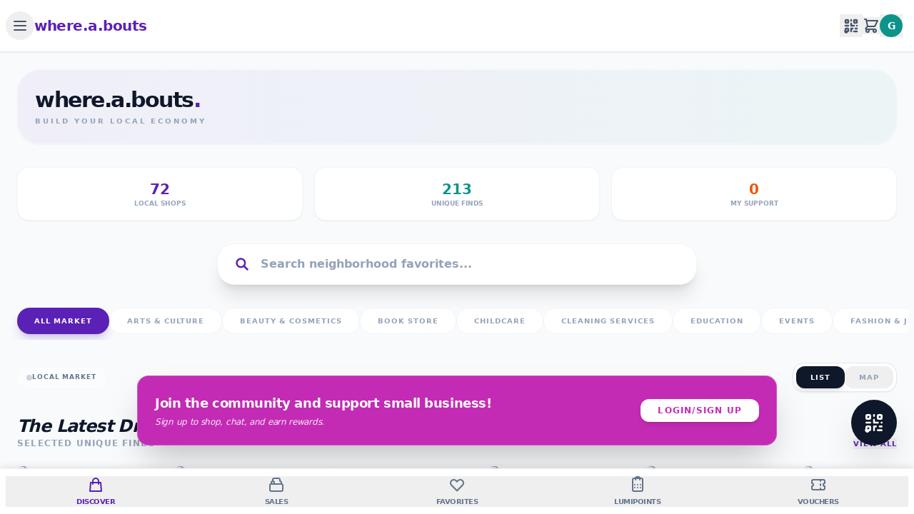

--- FILE ---
content_type: text/html; charset=UTF-8
request_url: https://where-a-bouts.ca/about/
body_size: 801
content:
<!DOCTYPE html>
<html lang="en">
  <head>
    <meta charset="UTF-8" />
    <meta name="viewport" content="width=device-width, initial-scale=1.0" />
    <title>where.a.bouts</title>
    <meta name="theme-color" content="#5B21B6" />
    <!-- This tag forces the browser to upgrade any http requests to https -->
    <meta http-equiv="Content-Security-Policy" content="upgrade-insecure-requests">
    <link rel="apple-touch-icon" href="/icons/icon-192x192.png">
    <link rel="manifest" id="manifest-placeholder" href="/assets/manifest-Cm3shVw3.json">

    <script type="importmap">
    {
      "imports": {
        "vite": "https://esm.sh/vite@^7.3.0",
        "react-dom/": "https://esm.sh/react-dom@^19.2.3/",
        "@vitejs/plugin-react": "https://esm.sh/@vitejs/plugin-react@^5.1.2",
        "react/": "https://esm.sh/react@^19.2.3/",
        "react": "https://esm.sh/react@^19.2.3",
        "recharts": "https://esm.sh/recharts@^3.6.0",
        "stripe": "https://esm.sh/stripe@^20.0.0",
        "vite-plugin-pwa": "https://esm.sh/vite-plugin-pwa@^1.2.0",
        "@supabase/supabase-js": "https://esm.sh/@supabase/supabase-js@^2.87.3",
        "qrcode.react": "https://esm.sh/qrcode.react@^4.2.0",
        "heic2any": "https://esm.sh/heic2any@^0.0.4",
        "resend": "https://esm.sh/resend@^6.6.0",
        "@stripe/stripe-js": "https://esm.sh/@stripe/stripe-js@^8.6.0",
        "@stripe/react-stripe-js": "https://esm.sh/@stripe/react-stripe-js@^5.4.1",
        "@zxing/library": "https://esm.sh/@zxing/library@^0.21.3",
        "@netlify/functions": "https://esm.sh/@netlify/functions@^5.1.1",
        "shipengine": "https://esm.sh/shipengine@^1.0.7",
        "dotenv/": "https://esm.sh/dotenv@^17.2.3/"
      }
    }
    </script>
    <script type="module" crossorigin src="/assets/index-B7jBzN3s.js"></script>
    <link rel="stylesheet" crossorigin href="/assets/index-BM3BCCPk.css">
  <link rel="manifest" href="/manifest.webmanifest"><script id="vite-plugin-pwa:register-sw" src="/registerSW.js"></script></head>
  <body class="bg-neutral-100">
    <div id="root"></div>
  
<script async id="netlify-rum-container" src="/.netlify/scripts/rum" data-netlify-rum-site-id="32e639dd-8cae-4bc1-aad7-3005d1696211" data-netlify-deploy-branch="main" data-netlify-deploy-context="production" data-netlify-cwv-token="eyJhbGciOiJIUzI1NiIsInR5cCI6IkpXVCJ9.eyJzaXRlX2lkIjoiMzJlNjM5ZGQtOGNhZS00YmMxLWFhZDctMzAwNWQxNjk2MjExIiwiYWNjb3VudF9pZCI6IjY5MDkwODVlMzk4YzcwMjdhNGU1ZmIzNyIsImRlcGxveV9pZCI6IjY5NmE1OTY2OTdjNjBkMDAwODQyMGQ4ZCIsImlzc3VlciI6Im5mc2VydmVyIn0.Tt9huRQbhnpg51NcWpBCUXAXdlWOIDIFjrD7fMa_yp4"></script></body>
</html>

--- FILE ---
content_type: application/javascript; charset=UTF-8
request_url: https://where-a-bouts.ca/assets/ShopperView-A7Kk2m3p.js
body_size: 134954
content:
import{j as c,r as O,B as K,U as lr,a9 as La,I as xe,i as Fa,R as le,a as Ge,k as Kn,_ as _e,ak as ir,a8 as Ua,Z as Va,al as Ha,am as Ga,X as qn,O as Qe,N as Wa,W as Qn,b as wr,ae as Xa,af as za,an as $a,ao as Ya,ap as Za,aq as Ka}from"./index-B7jBzN3s.js";import{s as Rr,P as pe}from"./imageOptimizer-BYI8vrv5.js";import{b as qa,c as Qa,C as Ja,R as ei,P as ti}from"./RefundPolicyPage-BrSBZph6.js";const jt=({product:r,stores:e,showStoreName:t,onClick:n,isFavorited:a,onToggleFavorite:i})=>{var p;const o=t?e.find(v=>v.id===r.storeId):null,s=()=>{if(!r.variants||r.variants.length===0)return{price:0,isRange:!1,hasSale:!1,originalPrice:null};const v=r.variants.map(w=>Number(w.salePrice??w.price)||0),g=Math.min(...v),y=Math.max(...v);return{price:g,isRange:g!==y,originalPrice:r.variants.length===1?Number(r.variants[0].price):null,hasSale:r.variants.some(w=>w.salePrice)}},l=v=>{v.stopPropagation(),i(r.id)},{price:u,isRange:f,originalPrice:d,hasSale:h}=s(),x=((p=r.variants)==null?void 0:p.reduce((v,g)=>v+(Number(g.inventory)||0),0))||0;return c.jsxs("div",{className:"bg-white rounded-lg shadow-md overflow-hidden transform hover:-translate-y-1 transition-all duration-300 relative",onClick:n,children:[c.jsx("button",{onClick:l,className:"absolute top-2 right-2 z-10 p-1.5 bg-white/70 rounded-full text-red-500 hover:bg-white transition-colors",children:a?c.jsx("svg",{xmlns:"http://www.w3.org/2000/svg",className:"h-6 w-6",viewBox:"0 0 24 24",fill:"currentColor",children:c.jsx("path",{d:"M12 21.35l-1.45-1.32C5.4 15.36 2 12.28 2 8.5 2 5.42 4.42 3 7.5 3c1.74 0 3.41.81 4.5 2.09C13.09 3.81 14.76 3 16.5 3 19.58 3 22 5.42 22 8.5c0 3.78-3.4 6.86-8.55 11.54L12 21.35z"})}):c.jsx("svg",{xmlns:"http://www.w3.org/2000/svg",className:"h-6 w-6",fill:"none",viewBox:"0 0 24 24",stroke:"currentColor",children:c.jsx("path",{strokeLinecap:"round",strokeLinejoin:"round",strokeWidth:2,d:"M4.318 6.318a4.5 4.5 0 016.364 0L12 7.672l1.318-1.354a4.5 4.5 0 116.364 6.364L12 20.364l-7.682-7.682a4.5 4.5 0 010-6.364z"})})}),c.jsxs("div",{className:"cursor-pointer",children:[c.jsx("img",{src:Rr(r.images[0]),alt:r.name,className:"w-full h-48 object-cover bg-neutral-50"}),c.jsxs("div",{className:"p-4",children:[c.jsx("h3",{className:"text-lg font-semibold text-neutral-800 truncate",children:r.name}),o&&c.jsx("p",{className:"text-sm text-neutral-500 truncate",children:o.name}),c.jsx("div",{className:"flex items-baseline mt-2",children:h?c.jsxs(c.Fragment,{children:[c.jsxs("p",{className:"text-xl font-bold text-red-500",children:[f&&"From ","$",Number(u||0).toFixed(2)]}),d!==null&&!f&&c.jsxs("p",{className:"ml-2 text-sm text-neutral-500 line-through",children:["$",Number(d).toFixed(2)]})]}):c.jsxs("p",{className:"text-xl font-bold text-neutral-800",children:[f&&"From ","$",Number(u||0).toFixed(2)]})}),x<10&&x>0&&c.jsxs("p",{className:"text-sm text-red-600 mt-1",children:["Only ",x," left!"]}),x===0&&c.jsx("p",{className:"text-sm font-semibold text-neutral-500 mt-1",children:"Sold Out"})]})]})]})},$r=({store:r,distance:e,onClick:t})=>{var i;const n=[];r.offersShipping&&n.push("Shipping"),r.offersPickup&&n.push("Pickup");const a=r.isAddressVisible!==!1;return c.jsxs("div",{className:"bg-white rounded-lg shadow-md overflow-hidden cursor-pointer hover:shadow-lg transition-all hover:-translate-y-1 relative",onClick:t,children:[c.jsxs("div",{className:"relative h-40",children:[c.jsx("img",{src:Rr(r.imageUrl),alt:r.name,className:"w-full h-full object-cover bg-neutral-50"}),c.jsxs("div",{className:"absolute top-0 right-0 flex flex-col items-end m-2 gap-1",children:[n.length>0&&c.jsx("div",{className:"bg-green-600 text-white text-[10px] font-bold px-3 py-1 rounded-full shadow-md uppercase tracking-wide",children:n.join(" & ")}),r.offersShipping&&r.freeShippingThreshold&&c.jsx("div",{className:"bg-brand-yellow text-neutral-900 text-[10px] font-bold px-2 py-1 rounded-full shadow-md uppercase tracking-wide flex items-center gap-1",children:c.jsxs("span",{children:["🚛 Free ship over $",r.freeShippingThreshold]})})]})]}),c.jsxs("div",{className:"p-3",children:[c.jsxs("div",{className:"flex items-center gap-3 mb-2",children:[c.jsx("img",{src:Rr(r.logoUrl),alt:"logo",className:"w-10 h-10 rounded-full border border-neutral-200 object-cover bg-white"}),c.jsxs("div",{className:"flex-1 min-w-0",children:[c.jsx("h3",{className:"font-bold text-lg text-neutral-800 truncate",children:r.name}),c.jsx("div",{className:"flex items-center text-xs text-neutral-500",children:e!=null?c.jsxs("span",{className:"font-semibold text-primary",children:[e.toFixed(1)," km away"]}):c.jsx("span",{children:"Local Business"})})]})]}),c.jsx("p",{className:"text-sm text-neutral-700 font-medium mb-1",children:a?`${r.address.street}, ${r.address.city}`:`${r.address.city}, ${r.address.province}`}),c.jsx("p",{className:"text-sm text-neutral-600 line-clamp-2",children:r.description}),c.jsx("div",{className:"mt-3 flex flex-wrap gap-1",children:(i=r.tags)==null?void 0:i.slice(0,3).map(o=>c.jsx("span",{className:"text-[10px] bg-neutral-100 text-neutral-600 px-2 py-1 rounded-full",children:o},o))})]})]})},ri=r=>{var o,s;const e=new Date(`${r.startDate}T${r.startTime}`).toISOString().replace(/-|:|\.\d+/g,""),t=new Date(`${r.endDate}T${r.endTime}`).toISOString().replace(/-|:|\.\d+/g,""),n=encodeURIComponent(String(r.title||"Shopping Event")),a=encodeURIComponent(String(r.description||"")),i=encodeURIComponent(`${((o=r.address)==null?void 0:o.street)||""}, ${((s=r.address)==null?void 0:s.city)||""}`);return`https://www.google.com/calendar/render?action=TEMPLATE&text=${n}&dates=${e}/${t}&details=${a}&location=${i}`},ni=r=>{var s,l;const e=new Date(`${r.startDate}T${r.startTime}`).toISOString().replace(/-|:|\.\d+/g,""),t=new Date(`${r.endDate}T${r.endTime}`).toISOString().replace(/-|:|\.\d+/g,""),n=String(r.title||"Shopping Event"),a=`BEGIN:VCALENDAR
VERSION:2.0
BEGIN:VEVENT
URL:${document.location.href}
DTSTART:${e}
DTEND:${t}
SUMMARY:${n}
DESCRIPTION:${String(r.description||"")}
LOCATION:${((s=r.address)==null?void 0:s.street)||""}, ${((l=r.address)==null?void 0:l.city)||""}
END:VEVENT
END:VCALENDAR`,i=new Blob([a],{type:"text/calendar;charset=utf-8"}),o=document.createElement("a");o.href=window.URL.createObjectURL(i),o.setAttribute("download",`${n.replace(/\s/g,"_")}.ics`),document.body.appendChild(o),o.click(),document.body.removeChild(o)},Jn=({event:r,store:e,onClick:t,userRSVP:n,onRSVP:a})=>{const[i,o]=O.useState(!1),s=(u,f)=>{f.stopPropagation(),a&&a(u)},l=(u,f)=>{f.stopPropagation(),u==="google"?window.open(ri(r),"_blank"):ni(r),o(!1)};return c.jsxs("div",{className:"min-w-[280px] w-[280px] bg-white rounded-xl shadow-md overflow-hidden cursor-pointer hover:shadow-lg transition-all hover:-translate-y-1 flex flex-col relative",onClick:t,children:[c.jsxs("div",{className:"relative h-40",children:[c.jsx("img",{src:r.imageUrl,alt:r.title,className:"w-full h-full object-cover"}),c.jsxs("div",{className:"absolute top-3 right-3 bg-white/90 backdrop-blur-sm px-3 py-1 rounded-lg text-center shadow-sm",children:[c.jsx("p",{className:"text-xs font-bold text-primary uppercase",children:new Date(r.startDate).toLocaleString("default",{month:"short"})}),c.jsx("p",{className:"text-lg font-bold text-neutral-800 leading-none",children:new Date(r.startDate).getDate()})]}),e&&c.jsxs("div",{className:"absolute bottom-2 left-2 flex items-center gap-2 bg-black/60 px-2 py-1 rounded-full",children:[c.jsx("img",{src:e.logoUrl,alt:"",className:"w-5 h-5 rounded-full"}),c.jsx("span",{className:"text-xs text-white font-medium truncate max-w-[150px]",children:e.name})]})]}),c.jsxs("div",{className:"p-4 flex-1 flex flex-col",children:[c.jsxs("div",{className:"flex justify-between items-start mb-1",children:[c.jsx("h3",{className:"font-bold text-lg text-neutral-900 line-clamp-1 flex-1 mr-2",children:r.title}),c.jsxs("div",{className:"relative",children:[c.jsx("button",{onClick:u=>{u.stopPropagation(),o(!i)},className:"text-neutral-400 hover:text-primary p-1",children:c.jsx("svg",{xmlns:"http://www.w3.org/2000/svg",className:"h-5 w-5",fill:"none",viewBox:"0 0 24 24",stroke:"currentColor",children:c.jsx("path",{strokeLinecap:"round",strokeLinejoin:"round",strokeWidth:2,d:"M8 7V3m8 4V3m-9 8h10M5 21h14a2 2 0 002-2V7a2 2 0 00-2-2H5a2 2 0 00-2 2v12a2 2 0 002 2z"})})}),i&&c.jsxs("div",{className:"absolute right-0 mt-2 w-40 bg-white rounded-md shadow-lg z-20 border border-neutral-100 py-1",children:[c.jsx("button",{onClick:u=>l("google",u),className:"block w-full text-left px-4 py-2 text-sm text-neutral-700 hover:bg-neutral-50",children:"Google Calendar"}),c.jsx("button",{onClick:u=>l("ics",u),className:"block w-full text-left px-4 py-2 text-sm text-neutral-700 hover:bg-neutral-50",children:"Outlook / Apple"})]})]})]}),c.jsxs("p",{className:"text-xs text-neutral-500 mb-2 flex items-center gap-1",children:[c.jsxs("svg",{xmlns:"http://www.w3.org/2000/svg",className:"h-3 w-3",fill:"none",viewBox:"0 0 24 24",stroke:"currentColor",children:[c.jsx("path",{strokeLinecap:"round",strokeLinejoin:"round",strokeWidth:2,d:"M17.657 16.657L13.414 20.9a1.998 1.998 0 01-2.827 0l-4.244-4.243a8 8 0 1111.314 0z"}),c.jsx("path",{strokeLinecap:"round",strokeLinejoin:"round",strokeWidth:2,d:"M15 11a3 3 0 11-6 0 3 3 0 016 0z"})]}),r.address.city,r.distance?`• ${r.distance.toFixed(1)} km away`:""]}),c.jsx("p",{className:"text-sm text-neutral-600 line-clamp-2 mb-3 flex-grow",children:r.description}),a&&c.jsxs("div",{className:"flex gap-2 mb-3",children:[c.jsx("button",{onClick:u=>s("attending",u),className:`flex-1 py-1 text-xs font-bold rounded border transition-colors ${n==="attending"?"bg-green-600 text-white border-green-600 shadow-sm":"bg-white text-green-600 border-green-600 hover:bg-green-50"}`,children:"Going"}),c.jsx("button",{onClick:u=>s("maybe",u),className:`flex-1 py-1 text-xs font-bold rounded border transition-colors ${n==="maybe"?"bg-amber-500 text-white border-amber-500 shadow-sm":"bg-white text-amber-500 border-amber-500 hover:bg-amber-50"}`,children:"Maybe"}),c.jsx("button",{onClick:u=>s("not_going",u),className:`flex-1 py-1 text-xs font-bold rounded border transition-colors ${n==="not_going"?"bg-neutral-500 text-white border-neutral-500 shadow-sm":"bg-white text-neutral-500 border-neutral-500 hover:bg-neutral-50"}`,children:"No"})]}),c.jsx("div",{className:"pt-3 border-t mt-auto",children:c.jsxs("p",{className:"text-xs font-semibold text-primary",children:[r.startTime," - ",r.endTime]})})]})]})},ai=({stores:r,userLocation:e,onSelectStore:t})=>{const n=O.useRef(null),[a,i]=O.useState(null),o=O.useRef([]),s=O.useRef(null),l="AIzaSyDh8GlUghiwBlGldXXy668o8Y6SI_L4bwM";return O.useEffect(()=>{const u=()=>{if(!a&&n.current&&window.google&&window.google.maps){const h=e?{lat:e.lat,lng:e.lng}:{lat:43.6532,lng:-79.3832},x=new window.google.maps.Map(n.current,{center:h,zoom:13,mapTypeControl:!1,streetViewControl:!1,fullscreenControl:!0,styles:[{featureType:"poi",elementType:"labels",stylers:[{visibility:"off"}]}]});s.current=new window.google.maps.InfoWindow,i(x)}};if(window.google&&window.google.maps){u();return}const f=document.querySelector('script[src*="maps.googleapis.com/maps/api/js"]');if(f)return f.addEventListener("load",u),()=>f.removeEventListener("load",u);{const d=document.createElement("script");d.src=`https://maps.googleapis.com/maps/api/js?key=${l}&libraries=places`,d.async=!0,d.defer=!0,d.onload=u,document.head.appendChild(d)}},[l,a]),O.useEffect(()=>{a&&e&&a.setCenter({lat:e.lat,lng:e.lng})},[a,e]),O.useEffect(()=>{if(!a||!window.google)return;o.current.forEach(f=>f.setMap(null)),o.current=[];const u=new window.google.maps.LatLngBounds;if(e){const f=new window.google.maps.Marker({position:{lat:e.lat,lng:e.lng},map:a,title:"You are here",icon:{path:window.google.maps.SymbolPath.CIRCLE,scale:8,fillColor:"#4285F4",fillOpacity:1,strokeColor:"white",strokeWeight:2},zIndex:2});o.current.push(f),u.extend(f.getPosition())}if(r.forEach(f=>{if(f.address.lat&&f.address.lng){const d=new window.google.maps.Marker({position:{lat:f.address.lat,lng:f.address.lng},map:a,title:f.name,icon:{path:"M12 2C8.13 2 5 5.13 5 9c0 5.25 7 13 7 13s7-7.75 7-13c0-3.87-3.13-7-7-7zm0 9.5c-1.38 0-2.5-1.12-2.5-2.5s1.12-2.5 2.5-2.5 2.5 1.12 2.5 2.5-1.12 2.5-2.5 2.5z",fillColor:"#5B21B6",fillOpacity:1,strokeWeight:1,strokeColor:"#FFFFFF",scale:1.5,anchor:new window.google.maps.Point(12,24)}}),h=`
                    <div style="padding: 4px; max-width: 200px;">
                        <h3 style="font-weight: bold; margin: 0 0 4px 0; font-size: 14px; color: #171717;">${f.name}</h3>
                        <p style="margin: 0 0 4px 0; font-size: 12px; color: #525252;">${f.address.street}</p>
                        <div style="display: flex; align-items: center; font-size: 12px; margin-bottom: 8px;">
                            <span style="color: #F59E0B; margin-right: 4px;">★</span>
                            <span style="font-weight: 600;">${f.averageRating.toFixed(1)}</span>
                            <span style="color: #9CA3AF; margin-left: 4px;">(${f.reviewCount})</span>
                        </div>
                        <button id="map-btn-${f.id}" style="background-color: #5B21B6; color: white; border: none; padding: 6px 12px; border-radius: 4px; font-size: 12px; cursor: pointer; width: 100%;">View Store</button>
                    </div>
                `;d.addListener("click",()=>{s.current.setContent(h),s.current.open(a,d),window.google.maps.event.addListenerOnce(s.current,"domready",()=>{const x=document.getElementById(`map-btn-${f.id}`);x&&x.addEventListener("click",()=>{t(f.id)})})}),o.current.push(d),u.extend(d.getPosition())}}),o.current.length>0){a.fitBounds(u);const f=window.google.maps.event.addListener(a,"idle",()=>{a.getZoom()>16&&a.setZoom(16),window.google.maps.event.removeListener(f)})}},[a,r,e,t]),c.jsx("div",{className:"relative w-full h-[500px] rounded-xl overflow-hidden shadow-md border border-neutral-200",children:c.jsx("div",{ref:n,className:"w-full h-full"})})},ii=({products:r,stores:e,onSelectProduct:t,favoritedProductIds:n,onToggleFavoriteProduct:a,onClose:i})=>{const[o,s]=O.useState([{role:"ai",content:"Hello! I'm your where.a.bouts concierge. Looking for a special local gift or something unique for yourself?"}]),[l,u]=O.useState(""),[f,d]=O.useState(!1),h=O.useRef(null);O.useEffect(()=>{var p;(p=h.current)==null||p.scrollIntoView({behavior:"smooth"})},[o,f]);const x=async p=>{if(p.preventDefault(),!l.trim()||f)return;const v=l;u(""),s(g=>[...g,{role:"user",content:v}]),d(!0);try{const g=await qa(v,r,e);s(y=>[...y,{role:"ai",content:g.recommendationText,productIds:g.recommendedProductIds}])}catch{s(y=>[...y,{role:"ai",content:"I'm having a little trouble connecting to the shops right now. Please try again in a moment!"}])}finally{d(!1)}};return c.jsxs("div",{className:"fixed inset-0 z-[100] bg-page/95 backdrop-blur-xl flex flex-col animate-fade-in-down",children:[c.jsxs("div",{className:"p-4 border-b flex justify-between items-center glass",children:[c.jsxs("div",{className:"flex items-center gap-2",children:[c.jsx("span",{className:"text-2xl",children:"✨"}),c.jsx("h2",{className:"font-black text-xl uppercase tracking-tighter ai-shimmer",children:"AI Concierge"})]}),c.jsx("button",{onClick:i,className:"p-2 hover:bg-neutral-100 rounded-full transition-colors",children:c.jsx("svg",{xmlns:"http://www.w3.org/2000/svg",className:"h-6 w-6",fill:"none",viewBox:"0 0 24 24",stroke:"currentColor",children:c.jsx("path",{strokeLinecap:"round",strokeLinejoin:"round",strokeWidth:2,d:"M6 18L18 6M6 6l12 12"})})})]}),c.jsxs("div",{className:"flex-grow overflow-y-auto p-4 space-y-6",children:[o.map((p,v)=>c.jsxs("div",{className:`flex flex-col ${p.role==="user"?"items-end":"items-start"}`,children:[c.jsx("div",{className:`max-w-[85%] p-4 rounded-2xl shadow-sm ${p.role==="user"?"bg-primary text-white rounded-tr-none":"bg-white text-neutral-800 rounded-tl-none border border-neutral-100"}`,children:c.jsx("p",{className:"text-sm font-medium leading-relaxed",children:p.content})}),p.productIds&&p.productIds.length>0&&c.jsx("div",{className:"mt-4 w-full overflow-x-auto no-scrollbar flex gap-4 pb-2",children:p.productIds.map(g=>{const y=r.find(w=>w.id===g);return y?c.jsx("div",{className:"min-w-[180px] w-[180px]",children:c.jsx(jt,{product:y,stores:e,showStoreName:!0,onClick:()=>t(y.id),isFavorited:n.includes(y.id),onToggleFavorite:a})},g):null})})]},v)),f&&c.jsx("div",{className:"flex items-start gap-2",children:c.jsxs("div",{className:"bg-white p-4 rounded-2xl rounded-tl-none border border-neutral-100 flex gap-1",children:[c.jsx("div",{className:"w-1.5 h-1.5 bg-primary rounded-full animate-bounce"}),c.jsx("div",{className:"w-1.5 h-1.5 bg-primary rounded-full animate-bounce [animation-delay:0.2s]"}),c.jsx("div",{className:"w-1.5 h-1.5 bg-primary rounded-full animate-bounce [animation-delay:0.4s]"})]})}),c.jsx("div",{ref:h})]}),c.jsx("div",{className:"p-4 bg-white border-t glass safe-area-pb",children:c.jsxs("form",{onSubmit:x,className:"flex gap-2 max-w-4xl mx-auto",children:[c.jsx("input",{type:"text",value:l,onChange:p=>u(p.target.value),placeholder:"Ask for a gift idea or find a specific 'vibe'...",className:"flex-grow bg-neutral-50 border-none rounded-full px-6 py-3 text-sm focus:ring-2 focus:ring-primary/20 transition-all outline-none"}),c.jsx(K,{type:"submit",className:"rounded-full !px-6 !py-3 shadow-lg",disabled:f,children:c.jsx("svg",{xmlns:"http://www.w3.org/2000/svg",className:"h-5 w-5",fill:"none",viewBox:"0 0 24 24",stroke:"currentColor",children:c.jsx("path",{strokeLinecap:"round",strokeLinejoin:"round",strokeWidth:2.5,d:"M5 10l7-7m0 0l7 7m-7-7v18"})})})]})})]})},an=({user:r,stores:e,products:t,globalStoreCategories:n,onSelectStore:a,onSelectProduct:i,favoritedProductIds:o,onToggleFavoriteProduct:s,onViewAll:l,userRSVPs:u,onRSVP:f,onGuestAction:d,onScanRequest:h,systemSettings:x})=>{const[p,v]=O.useState(""),[g,y]=O.useState(null),[w,b]=O.useState("list"),[C,_]=O.useState(null),[A,S]=O.useState("none"),[D,F]=O.useState([]),[R,B]=O.useState(!1),j=r.userType===lr.GUEST;O.useEffect(()=>{La().then(F),navigator.geolocation.getCurrentPosition(N=>{_({lat:N.coords.latitude,lng:N.coords.longitude}),S("gps")},()=>{var N,k;(N=r.shippingAddress)!=null&&N.lat&&((k=r.shippingAddress)!=null&&k.lng)&&(_({lat:r.shippingAddress.lat,lng:r.shippingAddress.lng}),S("profile"))},{enableHighAccuracy:!0,timeout:5e3})},[r.shippingAddress]);const P=O.useMemo(()=>{let k=e.filter(T=>T.status==="open").map(T=>C&&T.address.lat&&T.address.lng?{...T,distance:Qa(C.lat,C.lng,T.address.lat,T.address.lng)}:{...T,distance:null});if(g&&(k=k.filter(T=>T.categoryId===g)),p.trim()){const T=p.toLowerCase();k=k.filter(V=>{var oe;return V.name.toLowerCase().includes(T)||V.description.toLowerCase().includes(T)||((oe=V.tags)==null?void 0:oe.some(We=>We.toLowerCase().includes(T)))})}return k.sort((T,V)=>T.distance===null?1:V.distance===null?-1:T.distance-V.distance),k},[e,p,g,C]),z=O.useMemo(()=>{const N=p.toLowerCase().trim();let k=t.filter(T=>T.status==="active");return g&&(k=k.filter(T=>{const V=e.find(oe=>oe.id===T.storeId);return(V==null?void 0:V.categoryId)===g})),N&&(k=k.filter(T=>T.name.toLowerCase().includes(N)||T.description.toLowerCase().includes(N)||T.tags&&T.tags.some(V=>V.toLowerCase().includes(N)))),k.slice(0,10)},[t,e,p,g]);return c.jsxs("div",{className:"p-4 md:p-6 pb-32 space-y-8 relative bg-page min-h-full",children:[R&&c.jsx(ii,{products:t,stores:e,onSelectProduct:i,favoritedProductIds:o,onToggleFavoriteProduct:s,onClose:()=>B(!1)}),c.jsxs("div",{className:"flex justify-between items-center bg-gradient-to-r from-primary/5 to-secondary/5 p-6 rounded-[2rem] border border-white/40 shadow-sm",children:[c.jsxs("div",{className:"space-y-1",children:[c.jsxs("h1",{className:"text-3xl font-black text-neutral-900 tracking-tighter",children:["where.a.bouts",c.jsx("span",{className:"text-primary",children:"."})]}),c.jsx("p",{className:"text-[10px] font-black text-neutral-400 uppercase tracking-[0.3em]",children:"Build Your Local Economy"})]}),x.enableAI&&c.jsxs("button",{className:"flex items-center gap-2 bg-white text-primary px-5 py-2.5 rounded-2xl hover:shadow-lg transition-all font-bold border border-primary/10 group active:scale-95",onClick:()=>B(!0),children:[c.jsx("span",{className:"text-lg group-hover:rotate-12 transition-transform",children:"✨"}),c.jsx("span",{className:"text-xs uppercase tracking-widest hidden sm:inline",children:"Concierge"})]})]}),c.jsxs("div",{className:"grid grid-cols-3 gap-4",children:[c.jsxs("div",{className:"bg-white p-4 rounded-2xl shadow-sm border border-neutral-100 text-center",children:[c.jsx("p",{className:"text-xl font-black text-primary",children:e.length}),c.jsx("p",{className:"text-[9px] font-bold text-neutral-400 uppercase",children:"Local Shops"})]}),c.jsxs("div",{className:"bg-white p-4 rounded-2xl shadow-sm border border-neutral-100 text-center",children:[c.jsx("p",{className:"text-xl font-black text-secondary",children:t.filter(N=>N.status==="active").length}),c.jsx("p",{className:"text-[9px] font-bold text-neutral-400 uppercase",children:"Unique Finds"})]}),c.jsxs("div",{className:"bg-white p-4 rounded-2xl shadow-sm border border-neutral-100 text-center",children:[c.jsx("p",{className:"text-xl font-black text-accent",children:r.checkIns||0}),c.jsx("p",{className:"text-[9px] font-bold text-neutral-400 uppercase",children:"My Support"})]})]}),c.jsx("div",{className:"relative group max-w-2xl mx-auto w-full",children:c.jsxs("div",{className:"flex items-center bg-white rounded-3xl shadow-xl border border-neutral-100 px-6 py-4 focus-within:ring-4 focus-within:ring-primary/5 transition-all",children:[c.jsx("svg",{xmlns:"http://www.w3.org/2000/svg",className:"h-5 w-5 text-primary",fill:"none",viewBox:"0 0 24 24",stroke:"currentColor",children:c.jsx("path",{strokeLinecap:"round",strokeLinejoin:"round",strokeWidth:3,d:"M21 21l-6-6m2-5a7 7 0 11-14 0 7 7 0 0114 0z"})}),c.jsx("input",{type:"text",placeholder:"Search neighborhood favorites...",className:"flex-grow ml-4 outline-none bg-transparent text-neutral-900 placeholder:text-neutral-400 font-bold",value:p,onChange:N=>v(N.target.value)})]})}),c.jsxs("div",{className:"flex overflow-x-auto gap-2 pb-2 -mx-4 px-4 no-scrollbar",children:[c.jsx("button",{onClick:()=>y(null),className:`whitespace-nowrap px-6 py-2.5 rounded-full text-[10px] font-black uppercase tracking-widest transition-all ${g?"bg-white text-neutral-400 border border-neutral-100 hover:border-primary/20":"bg-primary text-white shadow-lg shadow-primary/20"}`,children:"All Market"}),n.map(N=>c.jsx("button",{onClick:()=>y(N.id),className:`whitespace-nowrap px-6 py-2.5 rounded-full text-[10px] font-black uppercase tracking-widest transition-all ${g===N.id?"bg-primary text-white shadow-lg shadow-primary/20":"bg-white text-neutral-400 border border-neutral-100 hover:border-primary/20"}`,children:N.name},N.id))]}),c.jsxs("div",{className:"flex items-center justify-between",children:[c.jsxs("div",{className:"flex items-center gap-2 bg-white/50 px-3 py-1.5 rounded-full border border-white",children:[c.jsx("span",{className:`h-2 w-2 rounded-full ${A!=="none"?"bg-green-500 animate-pulse":"bg-neutral-300"}`}),c.jsx("span",{className:"text-[9px] font-black text-neutral-500 uppercase tracking-widest",children:A==="gps"?"Closest First":A==="profile"?"Near Home":"Local Market"})]}),c.jsxs("div",{className:"bg-white rounded-2xl p-1 border border-neutral-200 flex shadow-sm",children:[c.jsx("button",{onClick:()=>b("list"),className:`px-5 py-2 rounded-xl text-[10px] font-black uppercase tracking-widest transition-all ${w==="list"?"bg-neutral-900 text-white shadow-md":"text-neutral-400 hover:text-neutral-600"}`,children:"List"}),c.jsx("button",{onClick:()=>b("map"),className:`px-5 py-2 rounded-xl text-[10px] font-black uppercase tracking-widest transition-all ${w==="map"?"bg-neutral-900 text-white shadow-md":"text-neutral-400 hover:text-neutral-600"}`,children:"Map"})]})]}),w==="map"?c.jsx(ai,{stores:P,userLocation:C,onSelectStore:a}):c.jsxs(c.Fragment,{children:[c.jsxs("section",{className:"space-y-6",children:[c.jsxs("div",{className:"flex justify-between items-end",children:[c.jsxs("div",{children:[c.jsxs("h2",{className:"text-2xl font-black text-neutral-900 tracking-tight italic",children:["The Latest Drops",c.jsx("span",{className:"text-primary",children:"."})]}),c.jsx("p",{className:"text-xs text-neutral-400 font-bold uppercase tracking-widest",children:"Selected unique finds"})]}),c.jsx("button",{onClick:()=>l("products"),className:"text-[10px] font-black uppercase tracking-widest text-primary hover:underline",children:"View All"})]}),c.jsx("div",{className:"flex overflow-x-auto gap-6 pb-6 -mx-6 px-6 no-scrollbar",children:z.map(N=>c.jsx("div",{className:"min-w-[220px] w-[220px] transition-transform hover:scale-[1.02]",children:c.jsx(jt,{product:N,stores:e,showStoreName:!0,onClick:()=>i(N.id),isFavorited:o.includes(N.id),onToggleFavorite:k=>{j&&d?d():s(k)}})},N.id))})]}),c.jsxs("section",{className:"space-y-6",children:[c.jsxs("div",{className:"flex justify-between items-end",children:[c.jsxs("div",{children:[c.jsxs("h2",{className:"text-2xl font-black text-neutral-900 tracking-tight italic",children:["Nearby Shops",c.jsx("span",{className:"text-secondary",children:"."})]}),c.jsx("p",{className:"text-xs text-neutral-400 font-bold uppercase tracking-widest",children:"Support your neighbors"})]}),c.jsx("button",{onClick:()=>l("stores"),className:"text-[10px] font-black uppercase tracking-widest text-primary hover:underline",children:"View All"})]}),c.jsx("div",{className:"grid grid-cols-1 md:grid-cols-2 lg:grid-cols-3 gap-6",children:P.slice(0,6).map(N=>c.jsx($r,{store:N,distance:N.distance,onClick:()=>a(N.id)},N.id))})]}),D.length>0&&c.jsxs("section",{className:"space-y-6",children:[c.jsxs("div",{className:"flex justify-between items-end",children:[c.jsxs("div",{children:[c.jsxs("h2",{className:"text-2xl font-black text-neutral-900 tracking-tight italic",children:["Neighborhood Pop-ups",c.jsx("span",{className:"text-accent",children:"."})]}),c.jsx("p",{className:"text-xs text-neutral-400 font-bold uppercase tracking-widest",children:"Don't miss the market"})]}),c.jsx("button",{onClick:()=>l("events"),className:"text-[10px] font-black uppercase tracking-widest text-primary hover:underline",children:"View All"})]}),c.jsx("div",{className:"flex overflow-x-auto gap-6 pb-6 -mx-6 px-6 no-scrollbar",children:D.slice(0,5).map(N=>{const k=e.find(V=>V.id===N.storeId),T=u==null?void 0:u.find(V=>V.eventId===N.id);return c.jsx(Jn,{event:N,store:k,userRSVP:T==null?void 0:T.status,onRSVP:V=>f&&f(N.id,V)},N.id)})})]})]}),c.jsx("button",{onClick:()=>{j&&d?d():h==null||h()},className:"fixed bottom-24 right-6 w-16 h-16 bg-neutral-900 text-white rounded-full shadow-2xl flex items-center justify-center z-40 transition-all hover:scale-110 active:scale-95 group",children:c.jsx("svg",{xmlns:"http://www.w3.org/2000/svg",className:"h-8 w-8 group-hover:rotate-12 transition-transform",fill:"none",viewBox:"0 0 24 24",stroke:"currentColor",strokeWidth:2,children:c.jsx("path",{strokeLinecap:"round",strokeLinejoin:"round",d:"M12 4v1m6 11h2m-6 0h-2v4m0-11v3m0 0h.01M12 12h4.01M16 20h4M4 12h4m12 0h.01M5 8h2a1 1 0 001-1V5a1 1 0 00-1-1H5a1 1 0 00-1 1v2a1 1 0 001 1zm12 0h2a1 1 0 001-1V5a1 1 0 00-1-1h-2a1 1 0 00-1 1v2a1 1 0 001 1zM5 20h2a1 1 0 001-1v-2a1 1 0 00-1-1H5a1 1 0 00-1 1v2a1 1 0 002 2z"})})})]})},oi=({products:r,stores:e,globalStoreCategories:t,onSelectProduct:n,favoritedProductIds:a,onToggleFavoriteProduct:i,onNavigate:o})=>{const[s,l]=O.useState(""),[u,f]=O.useState([]),d=O.useMemo(()=>r.filter(g=>g.variants&&g.variants.some(y=>y.salePrice)),[r]),h=O.useMemo(()=>{const g={},y=s.toLowerCase();return d.forEach(w=>{if(y&&!w.name.toLowerCase().includes(y)&&!w.description.toLowerCase().includes(y))return;const b=e.find(A=>A.id===w.storeId);if(!b)return;const C=t.find(A=>A.id===b.categoryId),_=C?C.name:"Other Deals";g[_]||(g[_]=[]),g[_].push(w)}),g},[d,e,t,s]),x=g=>{f(y=>y.includes(g)?y.filter(w=>w!==g):[...y,g])},p=Object.keys(h).sort(),v=p.length>0;return c.jsxs("div",{className:"bg-neutral-50 min-h-full pb-20",children:[c.jsx("div",{className:"bg-white border-b border-neutral-200 sticky top-0 z-10",children:c.jsx("div",{className:"p-4 md:p-6 max-w-7xl mx-auto",children:c.jsxs("div",{className:"flex flex-col md:flex-row md:items-end justify-between gap-4 mb-4",children:[c.jsxs("div",{children:[c.jsxs("div",{className:"flex items-center gap-2 mb-1",children:[c.jsx("span",{className:"bg-red-100 text-red-600 p-2 rounded-full",children:xe.sales}),c.jsx("h1",{className:"text-3xl font-bold text-neutral-900",children:"Local Deals"})]}),c.jsx("p",{className:"text-neutral-600",children:"Discover huge savings from businesses in your area."})]}),c.jsx("div",{className:"w-full md:w-72",children:c.jsxs("div",{className:"relative",children:[c.jsx("input",{type:"text",placeholder:"Search sales...",value:s,onChange:g=>l(g.target.value),className:"w-full pl-10 pr-4 py-2 border border-neutral-300 rounded-full focus:outline-none focus:ring-2 focus:ring-primary focus:border-transparent bg-neutral-50"}),c.jsx("svg",{xmlns:"http://www.w3.org/2000/svg",className:"h-5 w-5 text-neutral-400 absolute left-3 top-1/2 -translate-y-1/2",fill:"none",viewBox:"0 0 24 24",stroke:"currentColor",children:c.jsx("path",{strokeLinecap:"round",strokeLinejoin:"round",strokeWidth:2,d:"M21 21l-6-6m2-5a7 7 0 11-14 0 7 7 0 0114 0z"})})]})})]})})}),c.jsx("div",{className:"p-4 md:p-6 max-w-7xl mx-auto space-y-8",children:v?p.map(g=>{const y=h[g],w=u.includes(g),b=w?y:y.slice(0,6),C=y.length>6;return c.jsxs("section",{className:"bg-white rounded-2xl shadow-sm p-4 md:p-6 border border-neutral-100",children:[c.jsxs("div",{className:"flex justify-between items-center mb-4",children:[c.jsxs("h2",{className:"text-xl font-bold text-neutral-800 flex items-center gap-2",children:[g,c.jsx("span",{className:"bg-neutral-100 text-neutral-500 text-xs px-2 py-1 rounded-full",children:y.length})]}),C&&c.jsx("button",{onClick:()=>x(g),className:"text-sm font-semibold text-primary hover:text-purple-700 transition-colors",children:w?"Show Less":"View All"})]}),c.jsx("div",{className:"grid grid-cols-2 md:grid-cols-3 lg:grid-cols-6 gap-4",children:b.map(_=>c.jsx(jt,{product:_,stores:e,showStoreName:!0,onClick:()=>n(_.id),isFavorited:a.includes(_.id),onToggleFavorite:i},_.id))})]},g)}):c.jsxs("div",{className:"text-center p-12 bg-white rounded-xl shadow-md border-2 border-dashed border-neutral-200",children:[c.jsx("div",{className:"text-4xl mb-4",children:"🏷️"}),c.jsx("h2",{className:"text-xl font-bold text-neutral-800",children:"No active sales found"}),c.jsx("p",{className:"text-neutral-500 mt-2",children:s?`No deals match "${s}".`:"Check back later for new offers from local businesses!"}),c.jsx(K,{onClick:()=>o("discover"),className:"mt-6",children:"Explore All Products"})]})})]})},Nt=({label:r,icon:e,isActive:t,onClick:n,unreadCount:a})=>c.jsxs("button",{onClick:n,className:`flex flex-col items-center justify-center space-y-1 transition-colors flex-1 ${t?"text-primary":"text-neutral-500 hover:text-primary"}`,children:[e,c.jsx("span",{className:"text-[10px] font-bold uppercase tracking-tighter",children:r})]}),si=({activePage:r,onNavigate:e,userType:t})=>{const n=Fa(),a=t===lr.GUEST;return c.jsxs("div",{className:"fixed bottom-0 left-0 right-0 h-16 bg-white shadow-[0_-2px_10px_rgba(0,0,0,0.1)] flex justify-around items-center z-50 px-2 border-t border-neutral-100",children:[c.jsx(Nt,{label:"Discover",icon:xe.store,isActive:r==="discover",onClick:()=>e("discover")}),c.jsx(Nt,{label:"Sales",icon:xe.sales,isActive:r==="sales",onClick:()=>e("sales")}),c.jsx(Nt,{label:"Favorites",icon:xe.favorites,isActive:r==="favorites",onClick:()=>e("favorites")}),!a&&c.jsx(Nt,{label:"Orders",icon:xe.orders,isActive:r==="orders",onClick:()=>e("orders")}),n&&c.jsx(Nt,{label:"LumiPoints",icon:xe.lumiPoints,isActive:r==="lumi-points",onClick:()=>e("lumi-points")}),n&&c.jsx(Nt,{label:"Vouchers",icon:xe.vouchers,isActive:r==="vouchers",onClick:()=>e("vouchers")})]})},li=(r,e)=>{const t=e?`${r.street}, ${r.city}, ${r.province}, ${r.postalCode}`:`${r.city}, ${r.province}`;return`https://www.google.com/maps/search/?api=1&query=${encodeURIComponent(t)}`},ci=r=>{if(!r.tradingHours)return null;const e=new Date,t=e.toLocaleDateString("en-US",{weekday:"short"}).toLowerCase(),n=r.tradingHours[t];if(!n)return{status:"Closed",color:"text-red-600"};const[a,i]=n.open.split(":").map(Number),[o,s]=n.close.split(":").map(Number),l=new Date;l.setHours(a,i,0,0);const u=new Date;return u.setHours(o,s,0,0),e>=l&&e<=u?{status:"Open now",color:"text-green-600"}:{status:"Closed",color:"text-red-600"}},ui=({store:r,products:e,stores:t,onSelectProduct:n,isFollowed:a,onToggleFollow:i,favoritedProductIds:o,onToggleFavoriteProduct:s,onStartChat:l,currentUserType:u,onGuestAction:f})=>{var b;e.filter(C=>C.storeId===r.id&&C.status==="active");const d=ci(r),h=u===lr.GUEST,x=r.isAddressVisible!==!1,[p,v]=O.useState(!1),g=O.useMemo(()=>{const C=e.filter(D=>D.storeId===r.id&&D.status==="active");if(!r.productCategories||r.productCategories.length===0)return C.length>0?[{category:null,products:C}]:[];const _={},A=[];C.forEach(D=>{var F;D.categoryId&&((F=r.productCategories)!=null&&F.some(R=>R.id===D.categoryId))?(_[D.categoryId]||(_[D.categoryId]=[]),_[D.categoryId].push(D)):A.push(D)});const S=r.productCategories.filter(D=>_[D.id]).map(D=>({category:D,products:_[D.id]}));return A.length>0&&S.push({category:{id:"uncategorized",name:"Other Products"},products:A}),S},[e,r.id,r.productCategories]),y=C=>{h&&f?f():C()},w=()=>{const C=`${window.location.origin}/?page=store&storeId=${r.id}`;navigator.clipboard.writeText(C).then(()=>{v(!0),setTimeout(()=>v(!1),3e3)})};return c.jsxs("div",{className:"relative",children:[p&&c.jsx("div",{className:"fixed top-20 left-1/2 -translate-x-1/2 z-[200] bg-neutral-900 text-white px-6 py-3 rounded-2xl shadow-2xl font-black uppercase text-[10px] tracking-widest animate-fade-in-down border border-white/10",children:"🔗 Link Copied to Clipboard!"}),c.jsxs("div",{className:"relative",children:[c.jsx("img",{src:r.imageUrl,alt:r.name,className:"w-full h-64 object-cover"}),c.jsx("div",{className:"absolute top-4 left-4",children:c.jsx("button",{onClick:w,className:"bg-white/80 backdrop-blur-md p-2 rounded-full shadow-lg border border-white/40 text-primary hover:scale-110 active:scale-95 transition-all",title:"Share Store",children:c.jsx("svg",{xmlns:"http://www.w3.org/2000/svg",className:"h-5 w-5",fill:"none",viewBox:"0 0 24 24",stroke:"currentColor",strokeWidth:2.5,children:c.jsx("path",{strokeLinecap:"round",strokeLinejoin:"round",d:"M8.684 13.342C8.886 12.938 9 12.482 9 12c0-.482-.114-.938-.316-1.342m0 2.684a3 3 0 110-2.684m0 2.684l6.632 3.316m-6.632-6l6.632-3.316m0 0a3 3 0 105.367-2.684 3 3 0 00-5.367 2.684zm0 9.316a3 3 0 105.368 2.684 3 3 0 00-5.368-2.684z"})})})}),c.jsx("div",{className:"absolute top-4 left-1/2 -translate-x-1/2",children:c.jsx("div",{className:"bg-white p-1 rounded-lg shadow-md",children:c.jsx("img",{src:r.logoUrl,alt:`${r.name} logo`,className:"w-20 h-20 object-cover rounded-md"})})}),c.jsx("div",{className:"absolute inset-0 bg-gradient-to-t from-black/60 to-transparent flex items-end p-6",children:c.jsxs("div",{className:"text-white",children:[c.jsx("h1",{className:"text-4xl font-extrabold",children:r.name}),c.jsx("a",{href:li(r.address,x),target:"_blank",rel:"noopener noreferrer",className:"text-lg hover:underline",children:x?`${r.address.street}, ${r.address.city}, ${r.address.province}`:`${r.address.city}, ${r.address.province}`})]})})]}),c.jsxs("div",{className:"p-6 space-y-6",children:[c.jsxs("div",{className:"flex flex-col md:flex-row justify-between items-start md:items-center gap-4",children:[c.jsxs("div",{children:[c.jsx("p",{className:"text-neutral-700",children:r.description}),c.jsxs("div",{className:"flex flex-wrap gap-2 mt-4",children:[(b=r.storeTypes)==null?void 0:b.map(C=>c.jsx("span",{className:"bg-neutral-200 text-neutral-700 text-xs font-semibold px-2.5 py-1 rounded-full",children:C},C)),d&&c.jsx("span",{className:`text-xs font-semibold px-2.5 py-1 rounded-full ${d.color} bg-opacity-10`,children:d.status})]}),c.jsxs("p",{className:"text-sm text-neutral-500 mt-2",children:[r.followers," followers"]})]}),c.jsxs("div",{className:"flex-shrink-0 flex items-center flex-wrap gap-2",children:[r.phone&&c.jsxs(K,{as:"a",href:`tel:${r.phone}`,variant:"primary",className:"flex items-center gap-2",children:[xe.phone,c.jsx("span",{children:"Call Store"})]}),c.jsxs(K,{onClick:()=>y(()=>l(r.id)),variant:"primary",className:"flex items-center gap-2",children:[xe.chat,c.jsx("span",{children:"Message Store"})]}),c.jsx(K,{onClick:()=>y(()=>i(r.id)),variant:a?"ghost":"primary",children:a?"Following":"Follow Store"})]})]}),r.tradingHours&&c.jsxs("div",{children:[c.jsx("h3",{className:"text-lg font-bold text-neutral-800 mb-2",children:"Hours"}),c.jsx("div",{className:"grid grid-cols-2 sm:grid-cols-4 gap-2 text-sm text-neutral-600",children:Object.entries(r.tradingHours).map(([C,_])=>c.jsxs("p",{children:[c.jsxs("span",{className:"font-semibold capitalize",children:[C,":"]})," ",_.open," - ",_.close]},C))})]}),c.jsx("div",{children:g.map(({category:C,products:_})=>c.jsxs("div",{children:[c.jsx("h2",{className:"text-2xl font-bold text-neutral-800 mb-4 mt-8 border-b pb-2",children:(C==null?void 0:C.name)||"Products"}),c.jsx("div",{className:"grid grid-cols-2 md:grid-cols-3 lg:grid-cols-4 gap-4",children:_.map(A=>c.jsx(jt,{product:A,stores:t,onClick:()=>n(A.id),isFavorited:o.includes(A.id),onToggleFavorite:S=>y(()=>s(S))},A.id))})]},(C==null?void 0:C.id)||"all-products"))})]})]})},fi=({product:r,stores:e,onBack:t,onAddToCart:n,isFavorited:a,onToggleFavorite:i,currentUserType:o,onGuestAction:s,onSelectStore:l})=>{const u=e.find(N=>N.id===r.storeId),[f,d]=O.useState(1),[h,x]=O.useState(r.images[0]),[p,v]=O.useState({}),[g,y]=O.useState(void 0),[w,b]=O.useState(null),C=o===lr.GUEST;O.useEffect(()=>{v({}),y(void 0),x(r.images[0]),d(1)},[r.id]);const _=O.useMemo(()=>{if(r.options&&r.options.length>0&&r.options[0].values.length>0)return r.options;if(r.variants){const N=new Set;return r.variants.forEach(T=>Object.keys(T.options).forEach(V=>N.add(V))),Array.from(N).map(T=>({name:T,values:Array.from(new Set(r.variants.map(V=>V.options[T]).filter(Boolean)))}))}return[]},[r]);O.useEffect(()=>{if(_.length===0){y(r.variants[0]||null);return}if(Object.keys(p).length>0&&Object.keys(p).length===_.length){const N=r.variants.find(k=>Object.entries(p).every(([T,V])=>k.options[T]===V));y(N||null)}else y(void 0)},[p,r,_]),O.useEffect(()=>{g&&(g.inventory===0?d(0):d(N=>N===0?1:N>g.inventory?g.inventory:N))},[g]);const A=O.useMemo(()=>{if(g)return{min:g.salePrice??g.price,max:g.salePrice??g.price,isSale:!!g.salePrice,original:g.price};if(r.variants.length>0){const N=r.variants.map(k=>k.salePrice??k.price);return{min:Math.min(...N),max:Math.max(...N),isSale:!1,original:0}}return{min:0,max:0,isSale:!1,original:0}},[r,g]),S=(N,k)=>{const V=r.variants.filter(We=>Object.entries(p).every(([we,ve])=>we===N?!0:We.options[we]===ve)).filter(We=>We.options[N]===k);return V.length===0?"unavailable":V.some(We=>We.inventory>0)?"available":"out_of_stock"},D=N=>{if(!g)return;const k=f+N;k>=1&&k<=g.inventory&&d(k)},F=(N,k)=>{v(T=>({...T,[N]:k}))},R=()=>{if(C&&s){s();return}if(g&&g.inventory>0){n(r.id,g.id,f);const N=Object.values(g.options).join(" ");b(`Added ${f} ${N||r.name} to cart!`),setTimeout(()=>b(null),3e3)}},B=()=>{if(C&&s){s();return}i(r.id)},j=_.length===0||Object.keys(p).length===_.length,P=g&&g.inventory===0,z=!C&&(!g||P||g.inventory<f||f===0);return c.jsxs("div",{className:"max-w-4xl mx-auto p-4 pb-40 md:pb-8 grid grid-cols-1 md:grid-cols-2 gap-8",children:[c.jsxs("div",{children:[c.jsxs("div",{className:"relative",children:[c.jsx("img",{src:h,alt:r.name,className:"w-full h-auto object-cover rounded-xl shadow-lg aspect-square bg-white"}),c.jsx("button",{onClick:B,className:"absolute top-3 right-3 p-2 bg-white/80 backdrop-blur-sm rounded-full text-red-500 hover:bg-white border border-neutral-200 transition-all shadow-sm",children:a?c.jsx("svg",{xmlns:"http://www.w3.org/2000/svg",className:"h-6 w-6",viewBox:"0 0 24 24",fill:"currentColor",children:c.jsx("path",{d:"M12 21.35l-1.45-1.32C5.4 15.36 2 12.28 2 8.5 2 5.42 4.42 3 7.5 3c1.74 0 3.41.81 4.5 2.09C13.09 3.81 14.76 3 16.5 3 19.58 3 22 5.42 22 8.5c0 3.78-3.4 6.86-8.55 11.54L12 21.35z"})}):c.jsx("svg",{xmlns:"http://www.w3.org/2000/svg",className:"h-6 w-6",fill:"none",viewBox:"0 0 24 24",stroke:"currentColor",children:c.jsx("path",{strokeLinecap:"round",strokeLinejoin:"round",strokeWidth:2,d:"M4.318 6.318a4.5 4.5 0 016.364 0L12 7.672l1.318-1.354a4.5 4.5 0 116.364 6.364L12 20.364l-7.682-7.682a4.5 4.5 0 010-6.364z"})})})]}),c.jsx("div",{className:"flex gap-2 mt-4 overflow-x-auto pb-2 no-scrollbar",children:r.images.map(N=>c.jsx("img",{src:N,alt:"thumbnail",onClick:()=>x(N),className:`w-20 h-20 object-cover rounded-lg cursor-pointer border-2 flex-shrink-0 transition-all ${h===N?"border-primary shadow-md scale-105":"border-transparent opacity-70 hover:opacity-100"}`},N))})]}),c.jsxs("div",{className:"space-y-6 pt-2",children:[c.jsxs("div",{children:[u&&c.jsx("p",{className:"text-sm text-neutral-500 font-semibold cursor-pointer hover:text-primary transition-colors mb-1",onClick:()=>l(u.id),children:u.name}),c.jsx("h1",{className:"text-3xl md:text-4xl font-extrabold text-neutral-900 tracking-tight leading-tight",children:r.name})]}),c.jsx("div",{className:"flex items-baseline gap-3",children:A.isSale?c.jsxs(c.Fragment,{children:[c.jsxs("p",{className:"text-3xl font-bold text-red-600",children:["$",A.min.toFixed(2)]}),c.jsxs("p",{className:"text-lg text-neutral-400 line-through decoration-neutral-400",children:["$",A.original.toFixed(2)]})]}):c.jsx("p",{className:"text-3xl font-bold text-neutral-900",children:A.min!==A.max?`$${A.min.toFixed(2)} - $${A.max.toFixed(2)}`:`$${A.min.toFixed(2)}`})}),c.jsx("p",{className:"text-neutral-600 leading-relaxed text-lg",children:r.description}),c.jsxs("div",{className:"border-t border-b border-neutral-100 py-6 space-y-6",children:[_.map(N=>{const k=N.values.length>10;return c.jsxs("div",{children:[c.jsxs("div",{className:"flex justify-between mb-3",children:[c.jsx("h3",{className:"text-sm font-semibold text-neutral-900",children:N.name}),p[N.name]&&c.jsx("span",{className:"text-sm text-neutral-500",children:p[N.name]})]}),k?c.jsx("div",{className:"relative",children:c.jsxs("select",{value:p[N.name]||"",onChange:T=>F(N.name,T.target.value),className:"appearance-none w-full bg-white border border-neutral-300 text-neutral-900 py-3 px-4 pr-8 rounded-lg leading-tight focus:outline-none focus:ring-2 focus:ring-primary focus:border-transparent",children:[c.jsxs("option",{value:"",disabled:!0,children:["Select ",N.name]}),N.values.map(T=>{const V=S(N.name,T);return c.jsxs("option",{value:T,disabled:V==="unavailable",children:[T," ",V==="out_of_stock"?"(Out of Stock)":""]},T)})]})}):c.jsx("div",{className:"flex flex-wrap gap-3",children:N.values.map(T=>{const V=p[N.name]===T,oe=S(N.name,T);return c.jsx("button",{type:"button",onClick:()=>F(N.name,T),disabled:oe==="unavailable",className:`
                                                min-w-[60px] px-4 py-2 rounded-full text-sm font-medium transition-all duration-200 border relative overflow-hidden
                                                ${V?oe==="out_of_stock"?"bg-neutral-300 text-neutral-500 border-neutral-400 line-through":"bg-neutral-900 text-white border-neutral-900 shadow-md transform scale-105":"bg-white text-neutral-700 border-neutral-300 hover:border-neutral-400 hover:bg-neutral-50"}
                                                ${oe==="out_of_stock"&&!V?"opacity-50 bg-neutral-100 text-neutral-400 decoration-slice line-through":""}
                                                ${oe==="unavailable"?"opacity-20 cursor-not-allowed bg-neutral-100":""}
                                            `,children:T},T)})})]},N.name)}),c.jsxs("div",{className:`mt-6 transition-opacity duration-300 ${g?"opacity-100":"opacity-50 pointer-events-none"}`,children:[c.jsxs("div",{className:"flex items-center justify-between mb-3",children:[c.jsx("p",{className:"font-semibold text-neutral-900",children:"Quantity"}),g&&g.inventory<10&&g.inventory>0&&c.jsxs("span",{className:"text-sm font-bold text-red-600 animate-pulse",children:["Only ",g.inventory," left!"]})]}),c.jsxs("div",{className:"flex items-center gap-4 flex-wrap",children:[c.jsxs("div",{className:`flex items-center border-2 border-neutral-200 rounded-xl bg-white overflow-hidden w-fit shadow-sm ${P?"opacity-50 pointer-events-none":""}`,children:[c.jsx("button",{onClick:()=>D(-1),disabled:!g||f<=1||P,className:"px-4 py-3 text-xl disabled:opacity-30 disabled:cursor-not-allowed text-neutral-600 hover:text-primary hover:bg-neutral-50 transition-colors",children:"-"}),c.jsx("span",{className:"w-12 text-center font-bold text-neutral-900",children:f}),c.jsx("button",{onClick:()=>D(1),disabled:!g||f>=g.inventory||P,className:"px-4 py-3 text-xl disabled:opacity-30 disabled:cursor-not-allowed text-neutral-600 hover:text-primary hover:bg-neutral-50 transition-colors",children:"+"})]}),g&&g.inventory===0&&c.jsx("span",{className:"text-sm font-bold text-red-600 bg-red-50 px-3 py-2 rounded-lg border border-red-100",children:"Out of Stock"})]})]})]}),c.jsx("div",{className:"fixed bottom-16 left-0 right-0 p-4 bg-white border-t border-neutral-200 md:static md:border-0 md:p-0 md:bg-transparent z-10 shadow-[0_-4px_6px_-1px_rgba(0,0,0,0.1)] md:shadow-none",children:c.jsx(K,{size:"lg",disabled:z,onClick:R,className:`w-full py-4 text-lg shadow-xl transition-all duration-300 ${z&&!C?"opacity-50 cursor-not-allowed":"hover:shadow-2xl hover:-translate-y-1"}`,children:C?"Sign Up to Buy":j?g?P?"Out of Stock":`Add ${f} to Cart - $${((g.salePrice??g.price)*f).toFixed(2)}`:"Unavailable":"Select Options"})}),w&&c.jsx("div",{className:"fixed top-20 right-4 left-4 md:left-auto md:w-auto p-4 bg-green-600 text-white rounded-xl shadow-2xl text-center font-bold animate-slide-in-down z-50",children:w})]})]})},on={AB:.05,BC:.12,MB:.12,NB:.15,NL:.15,NS:.15,NT:.05,NU:.05,ON:.13,PE:.15,QC:.14975,SK:.11,YT:.05},di=.13,ea=r=>r&&on[r.toUpperCase()]?on[r.toUpperCase()]:di,hi=({user:r,cart:e,setCart:t,products:n,stores:a,deliveryMethods:i,setDeliveryMethods:o,onCheckout:s,onContinueShopping:l,onMoveToFavorites:u,onNavigate:f})=>{var S,D,F;const[d,h]=O.useState(!1),x=(R,B)=>{const j=e.find(N=>N.variantId===R);if(!j)return;const P=n.find(N=>N.id===j.productId),z=P==null?void 0:P.variants.find(N=>N.id===R);if(B>((z==null?void 0:z.inventory)||0)){alert("Sorry, we don't have enough in stock for that amount.");return}B<1?p(R):t(e.map(N=>N.variantId===R?{...N,quantity:B}:N))},p=R=>t(e.filter(B=>B.variantId!==R)),v=(R,B)=>o(j=>({...j,[R]:B}));O.useEffect(()=>{const R=Array.from(new Set(e.map(P=>P.storeId)));let B=!1;const j={...i};R.forEach(P=>{const z=a.find(N=>N.id===P);z&&(j[P]==="shipping"&&!z.offersShipping&&(j[P]="pickup",B=!0),j[P]==="pickup"&&!z.offersPickup&&(j[P]="shipping",B=!0),j[P]||(j[P]=z.offersPickup?"pickup":"shipping",B=!0))}),B&&o(j)},[e,a,i,o]);const g=O.useMemo(()=>{const R={};return e.forEach(B=>{(R[B.storeId]=R[B.storeId]||[]).push(B)}),R},[e]),y=Object.values(i).includes("shipping"),w=!!((S=r.shippingAddress)!=null&&S.street&&((D=r.shippingAddress)!=null&&D.postalCode)),b=O.useMemo(()=>{let R=0,B=0,j=!0;return Object.entries(g).forEach(([P,z])=>{let N=0;if(z.forEach(k=>{const T=n.find(oe=>oe.id===k.productId),V=T==null?void 0:T.variants.find(oe=>oe.id===k.variantId);V&&(N+=(V.salePrice??V.price)*k.quantity)}),R+=N,i[P]==="shipping"){const k=a.find(V=>V.id===P);!!(k!=null&&k.freeShippingThreshold&&N>=k.freeShippingThreshold)||(B+=(k==null?void 0:k.flatRateShipping)??15,j=!1)}}),{subtotal:R,totalShipping:B,allFree:j}},[g,i,a,n]),C=ea((F=r.shippingAddress)==null?void 0:F.province),_=(b.subtotal+b.totalShipping)*C,A=b.subtotal+b.totalShipping+_;return e.length===0?c.jsxs("div",{className:"text-center p-12 bg-neutral-50 min-h-screen",children:[c.jsx("div",{className:"bg-white w-24 h-24 rounded-full flex items-center justify-center mx-auto mb-6 text-neutral-300 shadow-inner",children:c.jsx("svg",{xmlns:"http://www.w3.org/2000/svg",className:"h-12 w-12",fill:"none",viewBox:"0 0 24 24",stroke:"currentColor",children:c.jsx("path",{strokeLinecap:"round",strokeLinejoin:"round",strokeWidth:2,d:"M16 11V7a4 4 0 00-8 0v4M5 9h14l1 12H4L5 9z"})})}),c.jsx("h1",{className:"text-2xl font-black text-neutral-800 mb-2 italic",children:"Your Bag is Empty"}),c.jsx(K,{onClick:l,size:"lg",children:"Explore Local Drops"})]}):c.jsx("div",{className:"p-4 md:p-8 bg-neutral-50 min-h-screen pb-32",children:c.jsxs("div",{className:"max-w-5xl mx-auto",children:[c.jsx("h1",{className:"text-3xl font-black text-neutral-900 mb-8 italic tracking-tighter uppercase",children:"Shopping Bag"}),c.jsxs("div",{className:"grid grid-cols-1 lg:grid-cols-3 gap-10",children:[c.jsx("div",{className:"lg:col-span-2 space-y-8",children:Object.entries(g).map(([R,B])=>{const j=a.find(N=>N.id===R);if(!j)return null;let P=0;B.forEach(N=>{const k=n.find(V=>V.id===N.productId),T=k==null?void 0:k.variants.find(V=>V.id===N.variantId);T&&(P+=(T.salePrice??T.price)*N.quantity)});const z=!!(j.freeShippingThreshold&&P>=j.freeShippingThreshold);return c.jsxs("div",{className:"bg-white p-6 rounded-3xl shadow-sm border border-neutral-100 overflow-hidden relative",children:[c.jsxs("div",{className:"flex items-center gap-3 mb-6 border-b border-neutral-50 pb-4",children:[c.jsx("img",{src:j.logoUrl,className:"w-10 h-10 rounded-full object-cover border border-neutral-100 shadow-sm",alt:""}),c.jsx("h2",{className:"text-xl font-bold text-neutral-900",children:j.name})]}),c.jsx("div",{className:"space-y-6 mb-8",children:B.map(N=>{const k=n.find(V=>V.id===N.productId),T=k==null?void 0:k.variants.find(V=>V.id===N.variantId);return!k||!T?null:c.jsxs("div",{className:"flex flex-col sm:flex-row sm:items-start gap-4 p-4 rounded-2xl bg-neutral-50/50 hover:bg-neutral-50 transition-colors border border-transparent hover:border-neutral-100",children:[c.jsx("img",{src:k.images[0],alt:k.name,className:"w-24 h-24 object-cover rounded-xl shadow-sm bg-white"}),c.jsxs("div",{className:"flex-grow",children:[c.jsx("p",{className:"font-bold text-neutral-900",children:k.name}),c.jsxs("p",{className:"text-sm font-black text-primary mt-2",children:["$",(T.salePrice??T.price).toFixed(2)]})]}),c.jsxs("div",{className:"flex flex-row sm:flex-col items-center sm:items-end justify-between sm:justify-start w-full sm:w-auto gap-4 sm:gap-2",children:[c.jsxs("div",{className:"flex items-center bg-white border border-neutral-200 rounded-xl overflow-hidden shadow-sm",children:[c.jsx("button",{onClick:()=>x(N.variantId,N.quantity-1),className:"px-3 py-2",children:"-"}),c.jsx("span",{className:"px-3 py-2 text-sm font-black",children:N.quantity}),c.jsx("button",{onClick:()=>x(N.variantId,N.quantity+1),disabled:N.quantity>=T.inventory,className:"px-3 py-2",children:"+"})]}),c.jsx("button",{onClick:()=>p(N.variantId),className:"text-[10px] font-black uppercase text-red-400",children:"Remove"})]})]},N.variantId)})}),(j.offersShipping||j.offersPickup)&&c.jsxs("div",{className:"mt-4 pt-6 border-t border-neutral-50 space-y-4",children:[c.jsx("h3",{className:"text-xs font-black uppercase tracking-[0.2em] text-neutral-400",children:"Preferred Fulfillment"}),c.jsxs("div",{className:"flex flex-col sm:flex-row gap-3",children:[j.offersPickup&&c.jsxs("button",{onClick:()=>v(j.id,"pickup"),className:`p-4 border-2 rounded-2xl text-left flex-1 transition-all ${i[j.id]!=="shipping"?"border-primary bg-primary/5 ring-1 ring-primary":"border-neutral-100 bg-white hover:bg-neutral-50"}`,children:[c.jsx("p",{className:"font-bold text-neutral-900",children:"In-Store Pickup"}),c.jsx("p",{className:"text-xs text-green-600 font-black uppercase mt-1",children:"FREE Local Collect"})]}),j.offersShipping&&c.jsxs("button",{onClick:()=>v(j.id,"shipping"),className:`p-4 border-2 rounded-2xl text-left flex-1 transition-all ${i[j.id]==="shipping"?"border-primary bg-primary/5 ring-1 ring-primary":"border-neutral-100 bg-white hover:bg-neutral-50"}`,children:[c.jsx("p",{className:"font-bold text-neutral-900",children:"Standard Shipping"}),c.jsx("p",{className:"text-xs font-black uppercase mt-1",children:z?c.jsxs("span",{className:"text-green-600",children:["FREE OVER $",j.freeShippingThreshold]}):c.jsxs("span",{className:"text-neutral-500",children:["$",(j.flatRateShipping??15).toFixed(2)]})})]})]})]})]},R)})}),c.jsxs("div",{className:"bg-white p-8 rounded-3xl shadow-xl h-fit sticky top-24 border border-neutral-100",children:[c.jsx("h2",{className:"text-xl font-bold mb-6 text-neutral-900 border-b pb-3 uppercase tracking-tighter italic",children:"Total Summary"}),y&&!w&&c.jsxs("div",{className:"bg-amber-50 border border-amber-200 p-4 mb-6 rounded-2xl flex flex-col gap-2",children:[c.jsx("p",{className:"text-amber-800 font-bold text-xs uppercase tracking-widest text-center",children:"Shipping Address Needed"}),c.jsx(K,{type:"button",size:"sm",onClick:()=>f("profile"),variant:"ghost",className:"!bg-amber-100 !text-amber-900",children:"Add My Address"})]}),c.jsxs("div",{className:"space-y-3 text-neutral-700 text-sm font-medium",children:[c.jsxs("div",{className:"flex justify-between",children:[c.jsx("span",{children:"Subtotal"}),c.jsxs("span",{className:"font-bold",children:["$",b.subtotal.toFixed(2)]})]}),c.jsxs("div",{className:"flex justify-between items-center",children:[c.jsx("span",{children:y?"Estimated Delivery":"Pickup Fee"}),c.jsx("span",{className:`${b.totalShipping===0||!y?"text-green-600 font-bold":"font-bold"}`,children:y&&!w?c.jsx("span",{className:"text-amber-600 text-[10px] uppercase font-black tracking-widest",children:"Set Address"}):b.totalShipping===0||!y?"FREE":`$${b.totalShipping.toFixed(2)}`})]}),c.jsxs("div",{className:"flex justify-between text-neutral-400",children:[c.jsxs("span",{children:["Estimated Tax (",(C*100).toFixed(1),"%)"]}),c.jsxs("span",{children:["$",_.toFixed(2)]})]}),c.jsx("div",{className:"border-t border-neutral-100 my-4 pt-4"}),c.jsxs("div",{className:"flex justify-between font-black text-2xl text-neutral-900 tracking-tighter",children:[c.jsx("span",{children:"Total"}),c.jsxs("span",{children:["$",A.toFixed(2)]})]})]}),c.jsx(K,{className:"w-full mt-8 py-4 shadow-xl",onClick:s,disabled:y&&!w,children:"Checkout"})]})]})]})})};var ta="https://js.stripe.com/v3",xi=/^https:\/\/js\.stripe\.com\/v3\/?(\?.*)?$/;var pi=function(){for(var e=document.querySelectorAll('script[src^="'.concat(ta,'"]')),t=0;t<e.length;t++){var n=e[t];if(xi.test(n.src))return n}return null},sn=function(e){var t="",n=document.createElement("script");n.src="".concat(ta).concat(t);var a=document.head||document.body;if(!a)throw new Error("Expected document.body not to be null. Stripe.js requires a <body> element.");return a.appendChild(n),n},vi=function(e,t){!e||!e._registerWrapper||e._registerWrapper({name:"stripe-js",version:"3.4.1",startTime:t})},Bt=null,Yt=null,Zt=null,gi=function(e){return function(){e(new Error("Failed to load Stripe.js"))}},mi=function(e,t){return function(){window.Stripe?e(window.Stripe):t(new Error("Stripe.js not available"))}},yi=function(e){return Bt!==null?Bt:(Bt=new Promise(function(t,n){if(typeof window>"u"||typeof document>"u"){t(null);return}if(window.Stripe){t(window.Stripe);return}try{var a=pi();if(!(a&&e)){if(!a)a=sn(e);else if(a&&Zt!==null&&Yt!==null){var i;a.removeEventListener("load",Zt),a.removeEventListener("error",Yt),(i=a.parentNode)===null||i===void 0||i.removeChild(a),a=sn(e)}}Zt=mi(t,n),Yt=gi(n),a.addEventListener("load",Zt),a.addEventListener("error",Yt)}catch(o){n(o);return}}),Bt.catch(function(t){return Bt=null,Promise.reject(t)}))},wi=function(e,t,n){if(e===null)return null;var a=e.apply(void 0,t);return vi(a,n),a},Lt,ra=!1,na=function(){return Lt||(Lt=yi(null).catch(function(e){return Lt=null,Promise.reject(e)}),Lt)};Promise.resolve().then(function(){return na()}).catch(function(r){ra||console.warn(r)});var bi=function(){for(var e=arguments.length,t=new Array(e),n=0;n<e;n++)t[n]=arguments[n];ra=!0;var a=Date.now();return na().then(function(i){return wi(i,t,a)})};function ln(r,e){var t=Object.keys(r);if(Object.getOwnPropertySymbols){var n=Object.getOwnPropertySymbols(r);e&&(n=n.filter(function(a){return Object.getOwnPropertyDescriptor(r,a).enumerable})),t.push.apply(t,n)}return t}function cn(r){for(var e=1;e<arguments.length;e++){var t=arguments[e]!=null?arguments[e]:{};e%2?ln(Object(t),!0).forEach(function(n){aa(r,n,t[n])}):Object.getOwnPropertyDescriptors?Object.defineProperties(r,Object.getOwnPropertyDescriptors(t)):ln(Object(t)).forEach(function(n){Object.defineProperty(r,n,Object.getOwnPropertyDescriptor(t,n))})}return r}function tr(r){"@babel/helpers - typeof";return typeof Symbol=="function"&&typeof Symbol.iterator=="symbol"?tr=function(e){return typeof e}:tr=function(e){return e&&typeof Symbol=="function"&&e.constructor===Symbol&&e!==Symbol.prototype?"symbol":typeof e},tr(r)}function aa(r,e,t){return e in r?Object.defineProperty(r,e,{value:t,enumerable:!0,configurable:!0,writable:!0}):r[e]=t,r}function ia(r,e){return Ci(r)||Ai(r,e)||_i(r,e)||Ei()}function Ci(r){if(Array.isArray(r))return r}function Ai(r,e){var t=r&&(typeof Symbol<"u"&&r[Symbol.iterator]||r["@@iterator"]);if(t!=null){var n=[],a=!0,i=!1,o,s;try{for(t=t.call(r);!(a=(o=t.next()).done)&&(n.push(o.value),!(e&&n.length===e));a=!0);}catch(l){i=!0,s=l}finally{try{!a&&t.return!=null&&t.return()}finally{if(i)throw s}}return n}}function _i(r,e){if(r){if(typeof r=="string")return un(r,e);var t=Object.prototype.toString.call(r).slice(8,-1);if(t==="Object"&&r.constructor&&(t=r.constructor.name),t==="Map"||t==="Set")return Array.from(r);if(t==="Arguments"||/^(?:Ui|I)nt(?:8|16|32)(?:Clamped)?Array$/.test(t))return un(r,e)}}function un(r,e){(e==null||e>r.length)&&(e=r.length);for(var t=0,n=new Array(e);t<e;t++)n[t]=r[t];return n}function Ei(){throw new TypeError(`Invalid attempt to destructure non-iterable instance.
In order to be iterable, non-array objects must have a [Symbol.iterator]() method.`)}var qe=function(e,t,n){var a=!!n,i=le.useRef(n);le.useEffect(function(){i.current=n},[n]),le.useEffect(function(){if(!a||!e)return function(){};var o=function(){i.current&&i.current.apply(i,arguments)};return e.on(t,o),function(){e.off(t,o)}},[a,t,e,i])},Pr=function(e){var t=le.useRef(e);return le.useEffect(function(){t.current=e},[e]),t.current},Rt=function(e){return e!==null&&tr(e)==="object"},Ni=function(e){return Rt(e)&&typeof e.then=="function"},Si=function(e){return Rt(e)&&typeof e.elements=="function"&&typeof e.createToken=="function"&&typeof e.createPaymentMethod=="function"&&typeof e.confirmCardPayment=="function"},fn="[object Object]",Ii=function r(e,t){if(!Rt(e)||!Rt(t))return e===t;var n=Array.isArray(e),a=Array.isArray(t);if(n!==a)return!1;var i=Object.prototype.toString.call(e)===fn,o=Object.prototype.toString.call(t)===fn;if(i!==o)return!1;if(!i&&!n)return e===t;var s=Object.keys(e),l=Object.keys(t);if(s.length!==l.length)return!1;for(var u={},f=0;f<s.length;f+=1)u[s[f]]=!0;for(var d=0;d<l.length;d+=1)u[l[d]]=!0;var h=Object.keys(u);if(h.length!==s.length)return!1;var x=e,p=t,v=function(y){return r(x[y],p[y])};return h.every(v)},oa=function(e,t,n){return Rt(e)?Object.keys(e).reduce(function(a,i){var o=!Rt(t)||!Ii(e[i],t[i]);return n.includes(i)?(o&&console.warn("Unsupported prop change: options.".concat(i," is not a mutable property.")),a):o?cn(cn({},a||{}),{},aa({},i,e[i])):a},null):null},sa="Invalid prop `stripe` supplied to `Elements`. We recommend using the `loadStripe` utility from `@stripe/stripe-js`. See https://stripe.com/docs/stripe-js/react#elements-props-stripe for details.",dn=function(e){var t=arguments.length>1&&arguments[1]!==void 0?arguments[1]:sa;if(e===null||Si(e))return e;throw new Error(t)},Oi=function(e){var t=arguments.length>1&&arguments[1]!==void 0?arguments[1]:sa;if(Ni(e))return{tag:"async",stripePromise:Promise.resolve(e).then(function(a){return dn(a,t)})};var n=dn(e,t);return n===null?{tag:"empty"}:{tag:"sync",stripe:n}},Ti=function(e){!e||!e._registerWrapper||!e.registerAppInfo||(e._registerWrapper({name:"react-stripe-js",version:"2.8.1"}),e.registerAppInfo({name:"react-stripe-js",version:"2.8.1",url:"https://stripe.com/docs/stripe-js/react"}))},cr=le.createContext(null);cr.displayName="ElementsContext";var la=function(e,t){if(!e)throw new Error("Could not find Elements context; You need to wrap the part of your app that ".concat(t," in an <Elements> provider."));return e},ca=function(e){var t=e.stripe,n=e.options,a=e.children,i=le.useMemo(function(){return Oi(t)},[t]),o=le.useState(function(){return{stripe:i.tag==="sync"?i.stripe:null,elements:i.tag==="sync"?i.stripe.elements(n):null}}),s=ia(o,2),l=s[0],u=s[1];le.useEffect(function(){var h=!0,x=function(v){u(function(g){return g.stripe?g:{stripe:v,elements:v.elements(n)}})};return i.tag==="async"&&!l.stripe?i.stripePromise.then(function(p){p&&h&&x(p)}):i.tag==="sync"&&!l.stripe&&x(i.stripe),function(){h=!1}},[i,l,n]);var f=Pr(t);le.useEffect(function(){f!==null&&f!==t&&console.warn("Unsupported prop change on Elements: You cannot change the `stripe` prop after setting it.")},[f,t]);var d=Pr(n);return le.useEffect(function(){if(l.elements){var h=oa(n,d,["clientSecret","fonts"]);h&&l.elements.update(h)}},[n,d,l.elements]),le.useEffect(function(){Ti(l.stripe)},[l.stripe]),le.createElement(cr.Provider,{value:l},a)};ca.propTypes={stripe:pe.any,options:pe.object};var Di=function(e){var t=le.useContext(cr);return la(t,e)},Ri=function(){var e=Di("calls useElements()"),t=e.elements;return t};pe.func.isRequired;var ua=le.createContext(null);ua.displayName="CustomCheckoutSdkContext";var Pi=function(e,t){if(!e)throw new Error("Could not find CustomCheckoutProvider context; You need to wrap the part of your app that ".concat(t," in an <CustomCheckoutProvider> provider."));return e},ji=le.createContext(null);ji.displayName="CustomCheckoutContext";pe.any,pe.shape({clientSecret:pe.string.isRequired,elementsOptions:pe.object}).isRequired;var jr=function(e){var t=le.useContext(ua),n=le.useContext(cr);if(t&&n)throw new Error("You cannot wrap the part of your app that ".concat(e," in both <CustomCheckoutProvider> and <Elements> providers."));return t?Pi(t,e):la(n,e)},Mi=function(e){return e.charAt(0).toUpperCase()+e.slice(1)},me=function(e,t){var n="".concat(Mi(e),"Element"),a=function(l){var u=l.id,f=l.className,d=l.options,h=d===void 0?{}:d,x=l.onBlur,p=l.onFocus,v=l.onReady,g=l.onChange,y=l.onEscape,w=l.onClick,b=l.onLoadError,C=l.onLoaderStart,_=l.onNetworksChange,A=l.onConfirm,S=l.onCancel,D=l.onShippingAddressChange,F=l.onShippingRateChange,R=jr("mounts <".concat(n,">")),B="elements"in R?R.elements:null,j="customCheckoutSdk"in R?R.customCheckoutSdk:null,P=le.useState(null),z=ia(P,2),N=z[0],k=z[1],T=le.useRef(null),V=le.useRef(null);qe(N,"blur",x),qe(N,"focus",p),qe(N,"escape",y),qe(N,"click",w),qe(N,"loaderror",b),qe(N,"loaderstart",C),qe(N,"networkschange",_),qe(N,"confirm",A),qe(N,"cancel",S),qe(N,"shippingaddresschange",D),qe(N,"shippingratechange",F),qe(N,"change",g);var oe;v&&(e==="expressCheckout"?oe=v:oe=function(){v(N)}),qe(N,"ready",oe),le.useLayoutEffect(function(){if(T.current===null&&V.current!==null&&(B||j)){var we=null;j?we=j.createElement(e,h):B&&(we=B.create(e,h)),T.current=we,k(we),we&&we.mount(V.current)}},[B,j,h]);var We=Pr(h);return le.useEffect(function(){if(T.current){var we=oa(h,We,["paymentRequest"]);we&&"update"in T.current&&T.current.update(we)}},[h,We]),le.useLayoutEffect(function(){return function(){if(T.current&&typeof T.current.destroy=="function")try{T.current.destroy(),T.current=null}catch{}}},[]),le.createElement("div",{id:u,className:f,ref:V})},i=function(l){jr("mounts <".concat(n,">"));var u=l.id,f=l.className;return le.createElement("div",{id:u,className:f})},o=t?i:a;return o.propTypes={id:pe.string,className:pe.string,onChange:pe.func,onBlur:pe.func,onFocus:pe.func,onReady:pe.func,onEscape:pe.func,onClick:pe.func,onLoadError:pe.func,onLoaderStart:pe.func,onNetworksChange:pe.func,onConfirm:pe.func,onCancel:pe.func,onShippingAddressChange:pe.func,onShippingRateChange:pe.func,options:pe.object},o.displayName=n,o.__elementType=e,o},ye=typeof window>"u",ki=le.createContext(null);ki.displayName="EmbeddedCheckoutProviderContext";var Bi=function(){var e=jr("calls useStripe()"),t=e.stripe;return t};me("auBankAccount",ye);me("card",ye);me("cardNumber",ye);me("cardExpiry",ye);me("cardCvc",ye);me("fpxBank",ye);me("iban",ye);me("idealBank",ye);me("p24Bank",ye);me("epsBank",ye);var Li=me("payment",ye);me("expressCheckout",ye);me("currencySelector",ye);me("paymentRequestButton",ye);me("linkAuthentication",ye);me("address",ye);me("shippingAddress",ye);me("paymentMethodMessaging",ye);me("affirmMessage",ye);me("afterpayClearpayMessage",ye);const hn="pk_live_51SXQxGEGoQGjuusluPKASidW0WCcHKQ0CnQGIV5XmDtXVf0HKht9h3QQOY17UbmckrbQw4EeVxv8Ui1GkoJ04jv400z0SIxsM8",br=hn.includes("pk_")?bi(hn):null,Fi=({address:r})=>c.jsxs("div",{className:"text-sm text-neutral-600 leading-relaxed",children:[c.jsx("p",{className:"font-semibold text-neutral-800",children:r.street}),c.jsxs("p",{children:[r.city,", ",r.province," ",r.postalCode]}),c.jsx("p",{children:r.country})]}),Ui=({amount:r,onComplete:e})=>{const t=Bi(),n=Ri(),[a,i]=O.useState(null),[o,s]=O.useState(!1),l=async u=>{if(u.preventDefault(),!t||!n)return;s(!0);const{error:f,paymentIntent:d}=await t.confirmPayment({elements:n,confirmParams:{return_url:window.location.href},redirect:"if_required"});f?(i(f.message??"Payment failed"),s(!1)):d&&d.status==="succeeded"?e(d.id):(i("Unexpected payment status."),s(!1))};return c.jsxs("form",{onSubmit:l,className:"space-y-4",children:[c.jsx(Li,{}),a&&c.jsx("div",{className:"text-red-500 text-xs bg-red-50 p-2 rounded",children:a}),c.jsx(K,{disabled:o||!t||!n,className:"w-full h-12 shadow-xl",children:o?"Processing...":`Complete Order - $${r.toFixed(2)}`})]})},Vi=({user:r,cart:e,products:t,stores:n,deliveryMethods:a,vouchers:i,onPlaceOrder:o,onUpdateUser:s,onNavigate:l})=>{var We,we,ve;const[u,f]=O.useState(null),[d,h]=O.useState(null),[x,p]=O.useState(null),[v,g]=O.useState([]),[y,w]=O.useState(!1),[b,C]=O.useState(null),[_,A]=O.useState(!1),[S,D]=O.useState(!1),[F,R]=O.useState(!1),[B,j]=O.useState(r.shippingAddress||{street:"",city:"",province:"",postalCode:"",country:"Canada"}),P=n.find(H=>{var he;return H.id===((he=e[0])==null?void 0:he.storeId)}),z=O.useMemo(()=>{if(!P)return[];const H=(r.unlockedVouchers||[]).map(he=>he.voucherId);return i.filter(he=>he.storeId===P.id&&H.includes(he.id)&&!r.redeemedVoucherIds.includes(he.id)&&he.status==="active")},[i,P,r]),N=Object.values(a).includes("shipping"),k=!!((We=r.shippingAddress)!=null&&We.street&&((we=r.shippingAddress)!=null&&we.postalCode));O.useEffect(()=>{N&&k&&(w(!0),C(null),(async()=>{try{const he=e.reduce((gt,Ze)=>{const ft=t.find(ut=>ut.id===Ze.productId);return gt+((ft==null?void 0:ft.weightGrams)||500)*Ze.quantity},0),ke=await fetch("/api/shipping-rates",{method:"POST",headers:{"Content-Type":"application/json"},body:JSON.stringify({shipFrom:P==null?void 0:P.address,shipTo:r.shippingAddress,weight:he})}),Ie=await ke.json();ke.ok&&Array.isArray(Ie)&&Ie.length>0?(g(Ie),p(Ie[0])):C(Ie.error||"Could not retrieve shipping rates.")}catch{C("Network error while calculating shipping.")}finally{w(!1)}})())},[N,k,e,r.shippingAddress,P==null?void 0:P.id]);const T=O.useMemo(()=>{var hr;let H=0,he=0,ke=0;e.forEach(At=>{const $t=t.find(Je=>Je.id===At.productId),_t=$t==null?void 0:$t.variants.find(Je=>Je.id===At.variantId);if(_t){const Je=_t.salePrice??_t.price;H+=Je*At.quantity,_t.salePrice||(he+=Je*At.quantity)}}),N&&(x&&x.shippingAmount?ke=x.shippingAmount.amount:(P==null?void 0:P.flatRateShipping)!==void 0&&P.flatRateShipping>0?ke=P.flatRateShipping:ke=15);const Ie=N&&!!(P!=null&&P.freeShippingThreshold&&H>=P.freeShippingThreshold),gt=Ie?0:ke,Ze=u?he*(u.discountPercentage/100):0,ft=H-Ze,ut=ea((hr=r.shippingAddress)==null?void 0:hr.province),Fe=(ft+gt)*ut,kt=ft+gt+Fe;return{subtotal:H,totalShipping:gt,platformShippingCost:ke,grandTotal:kt,discount:Ze,tax:Fe,taxRate:ut,qualifiesForFreeShipping:Ie}},[e,t,P,a,u,r,x]);O.useEffect(()=>{if(T.grandTotal<=0||y)return;R(!1),(async()=>{const he=P==null?void 0:P.stripeAccountId;if(he&&br)try{const Ie=await(await fetch("/api/payment-sheet",{method:"POST",headers:{"Content-Type":"application/json"},body:JSON.stringify({amount:T.grandTotal,connected_account_id:he||"acct_mock",subtotal:T.subtotal-T.discount,shipping_cost:T.platformShippingCost})})).json();Ie.clientSecret&&h(Ie.clientSecret)}catch{R(!0)}})()},[T.grandTotal,T.subtotal,T.discount,T.platformShippingCost,e.length,P==null?void 0:P.id,y]);const V=async H=>{A(!0),await o(u,T,H),A(!1)},oe=async()=>{A(!0),await o(u,T,`mock_pi_${Date.now()}`),A(!1)};return c.jsx("div",{className:"p-4 md:p-6 bg-neutral-50 min-h-screen",children:c.jsxs("div",{className:"max-w-5xl mx-auto grid grid-cols-1 md:grid-cols-2 gap-8",children:[c.jsxs("div",{className:"space-y-6",children:[c.jsxs("div",{className:"bg-white p-6 rounded-3xl shadow-md border-l-4 border-primary",children:[c.jsx("h2",{className:"text-lg font-black text-neutral-900 mb-2 italic uppercase tracking-tighter",children:"🛡️ Champion Note"}),c.jsxs("p",{className:"text-neutral-600 text-sm leading-relaxed italic font-medium",children:['"Your support of ',c.jsx("strong",{children:(P==null?void 0:P.name)||"this Business"}),' today directly supports a small business entrepreneur."']})]}),z.length>0&&c.jsxs("div",{className:"bg-white p-6 rounded-3xl shadow-md border-t-4 border-green-500",children:[c.jsx("h2",{className:"text-lg font-black text-neutral-900 mb-4 italic uppercase tracking-tighter",children:"🎁 Apply Reward"}),c.jsx("div",{className:"space-y-2",children:z.map(H=>c.jsx("label",{className:`flex items-center justify-between p-4 border rounded-2xl cursor-pointer ${(u==null?void 0:u.id)===H.id?"border-green-500 bg-green-50 shadow-inner":"border-neutral-100 hover:bg-neutral-50"}`,children:c.jsxs("div",{className:"flex items-center gap-3",children:[c.jsx("input",{type:"radio",name:"vch",checked:(u==null?void 0:u.id)===H.id,onChange:()=>f(H),className:"h-5 w-5 text-green-600"}),c.jsxs("div",{children:[c.jsx("p",{className:"font-black text-sm uppercase",children:H.description}),c.jsxs("p",{className:"text-xs text-green-600 font-black",children:[H.discountPercentage,"% OFF"]})]})]})},H.id))})]}),c.jsxs("div",{className:"bg-white p-6 rounded-3xl shadow-md space-y-6",children:[c.jsxs("div",{className:"flex justify-between items-center border-b pb-3",children:[c.jsx("h2",{className:"text-xl font-black text-neutral-900 italic uppercase tracking-tighter",children:N?"Delivery Address":"Local Pickup"}),N&&!S&&c.jsx("button",{onClick:()=>D(!0),className:"text-[10px] font-black uppercase text-primary",children:"Change"})]}),N?S?c.jsxs("div",{className:"space-y-4 animate-fade-in-down",children:[c.jsx(Ge,{label:"Street",value:B.street,onChange:H=>j({...B,street:H.target.value})}),c.jsxs("div",{className:"grid grid-cols-2 gap-4",children:[c.jsx(Ge,{label:"City",value:B.city,onChange:H=>j({...B,city:H.target.value})}),c.jsx(Ge,{label:"Province",value:B.province,onChange:H=>j({...B,province:H.target.value})})]}),c.jsx(Ge,{label:"Postal Code",value:B.postalCode,onChange:H=>j({...B,postalCode:H.target.value})}),c.jsxs("div",{className:"flex gap-2 justify-end pt-2",children:[c.jsx(K,{size:"sm",variant:"ghost",onClick:()=>D(!1),children:"Cancel"}),c.jsx(K,{size:"sm",onClick:()=>{s({...r,shippingAddress:B}),D(!1)},children:"Save Address"})]})]}):(ve=r.shippingAddress)!=null&&ve.street?c.jsx(Fi,{address:r.shippingAddress}):c.jsx("div",{className:"text-center py-6 bg-neutral-50 rounded-2xl border border-dashed",children:c.jsx(K,{size:"sm",onClick:()=>D(!0),children:"Set Address"})}):c.jsxs("div",{children:[c.jsx("p",{className:"font-black text-primary uppercase",children:P==null?void 0:P.name}),c.jsxs("p",{className:"text-sm text-neutral-600",children:[P==null?void 0:P.address.street,", ",P==null?void 0:P.address.city]})]})]})]}),c.jsxs("div",{className:"space-y-8",children:[c.jsxs("div",{className:"bg-white p-8 rounded-3xl shadow-xl border border-neutral-100",children:[c.jsx("h2",{className:"text-xl font-black border-b pb-4 mb-6 italic uppercase tracking-tighter",children:"Review Order"}),c.jsxs("div",{className:"space-y-3 text-sm font-medium",children:[c.jsxs("div",{className:"flex justify-between",children:[c.jsx("span",{children:"Subtotal"}),c.jsxs("span",{children:["$",T.subtotal.toFixed(2)]})]}),u&&c.jsxs("div",{className:"flex justify-between text-green-600 font-black",children:[c.jsxs("span",{children:["Reward (",u.code,")"]}),c.jsxs("span",{children:["-$",T.discount.toFixed(2)]})]}),c.jsxs("div",{className:"flex justify-between items-center",children:[c.jsx("span",{children:N?"Shipping Fee":"Pickup Fee"}),c.jsx("span",{className:T.qualifiesForFreeShipping||!N?"text-green-600 font-black":"font-bold",children:y?c.jsx("span",{className:"text-primary animate-pulse text-[10px] uppercase font-black",children:"Calculating..."}):N&&!k?c.jsx("span",{className:"text-amber-600 text-[10px] uppercase font-black",children:"Address Needed"}):T.qualifiesForFreeShipping||!N?"FREE":`$${T.totalShipping.toFixed(2)}`})]}),b&&c.jsx("div",{className:"p-2 bg-red-50 text-red-700 text-[10px] font-bold rounded border border-red-100",children:b}),c.jsxs("div",{className:"flex justify-between text-neutral-400",children:[c.jsx("span",{children:"Estimated Tax"}),c.jsxs("span",{children:["$",T.tax.toFixed(2)]})]}),c.jsxs("div",{className:"border-t border-neutral-100 my-6 pt-6 flex justify-between font-black text-2xl tracking-tighter",children:[c.jsx("span",{children:"Total"}),c.jsx("span",{children:y?"...":`$${T.grandTotal.toFixed(2)}`})]})]})]}),c.jsxs("div",{className:"bg-white p-8 rounded-3xl shadow-2xl border-2 border-primary/10",children:[c.jsx("h2",{className:"text-xl font-black border-b pb-4 mb-6 italic uppercase tracking-tighter",children:"Secure Payment"}),N&&!k?c.jsx("div",{className:"bg-amber-50 text-amber-800 p-6 rounded-2xl text-sm font-bold text-center border border-amber-200",children:"Please provide a shipping address to unlock checkout."}):!F&&d&&br&&!y?c.jsx(ca,{stripe:br,options:{clientSecret:d},children:c.jsx(Ui,{amount:T.grandTotal,onComplete:V})},d):c.jsx("div",{className:"text-center space-y-4",children:y?c.jsx("div",{className:"py-4 animate-pulse uppercase text-xs font-black text-neutral-400",children:"Awaiting Carrier Rates..."}):c.jsx(K,{onClick:oe,disabled:_,className:"w-full !bg-neutral-900",children:_?"Finalizing...":`Place Order • $${T.grandTotal.toFixed(2)}`})})]})]})]})})},Hi=({order:r,onContinue:e,stores:t,products:n})=>{if(!r)return c.jsxs("div",{className:"text-center p-8 h-screen flex flex-col items-center justify-center",children:[c.jsx("h1",{className:"text-2xl font-bold",children:"Something went wrong."}),c.jsx(K,{onClick:e,className:"mt-4",children:"Back to Shopping"})]});const a=r.items[0],i=a?n.find(u=>u.id===a.productId):null,o=i?t.find(u=>u.id===i.storeId):null,s=(o==null?void 0:o.name)||r.storeName||"Local Store",l=(o==null?void 0:o.logoUrl)||r.storeLogo;return c.jsxs("div",{className:"min-h-full flex flex-col items-center justify-center p-6 text-center max-w-lg mx-auto py-12",children:[c.jsx("div",{className:"w-20 h-20 bg-green-100 rounded-full flex items-center justify-center mb-6 shadow-sm border border-green-200",children:c.jsx("svg",{xmlns:"http://www.w3.org/2000/svg",className:"h-10 w-10 text-green-600",fill:"none",viewBox:"0 0 24 24",stroke:"currentColor",children:c.jsx("path",{strokeLinecap:"round",strokeLinejoin:"round",strokeWidth:3,d:"M5 13l4 4L19 7"})})}),c.jsx("h1",{className:"text-3xl font-extrabold text-neutral-900 tracking-tight",children:"Order Confirmed!"}),c.jsx("p",{className:"text-neutral-600 mt-3 text-lg",children:"You're a neighborhood hero! 🛡️"}),c.jsxs("div",{className:"mt-8 p-6 bg-white rounded-2xl shadow-md border border-neutral-100 w-full flex flex-col items-center",children:[c.jsx("div",{className:"mb-4",children:l?c.jsx("img",{src:l,alt:s,className:"w-16 h-16 rounded-full object-cover border-2 border-neutral-100 shadow-sm"}):c.jsx("div",{className:"w-16 h-16 rounded-full bg-primary/10 flex items-center justify-center text-primary font-bold text-xl",children:s.charAt(0)})}),c.jsx("p",{className:"text-sm text-neutral-500 font-medium uppercase tracking-widest",children:"You supported"}),c.jsx("h2",{className:"text-xl font-bold text-neutral-800 mb-1",children:s}),c.jsx("div",{className:"h-px w-full bg-neutral-50 my-4"}),c.jsxs("div",{className:"flex justify-between w-full text-sm",children:[c.jsx("span",{className:"text-neutral-500 font-medium",children:"Order ID"}),c.jsxs("span",{className:"font-bold text-primary",children:["#",r.id]})]}),c.jsxs("div",{className:"flex justify-between w-full text-sm mt-2",children:[c.jsx("span",{className:"text-neutral-500 font-medium",children:"Total Amount"}),c.jsxs("span",{className:"font-bold text-neutral-900",children:["$",r.total.toFixed(2)]})]})]}),c.jsx("p",{className:"text-neutral-500 mt-8 text-sm leading-relaxed",children:"The store has been notified and is preparing your items. You'll receive a notification when your order is ready."}),c.jsx("div",{className:"mt-10 w-full space-y-3",children:c.jsx(K,{onClick:e,size:"lg",className:"w-full shadow-lg",children:"Continue Shopping"})})]})},St=r=>{const e=/^#?([a-f\d]{2})([a-f\d]{2})([a-f\d]{2})$/i.exec(r);return e?`${parseInt(e[1],16)} ${parseInt(e[2],16)} ${parseInt(e[3],16)}`:null},Gi=r=>{const[e,t]=O.useState(null);return O.useEffect(()=>{Kn().then(a=>{const i=a.find(o=>o.id===`theme_${r}`);if(i)try{const o=JSON.parse(i.value);t(o)}catch{console.warn(`Invalid theme JSON for ${r}`)}})},[r]),e?{"--color-primary":St(e.primary),"--color-secondary":St(e.secondary),"--color-accent":St(e.accent),"--color-bg-page":St(e.bgPage),"--color-bg-card":St(e.bgCard),"--color-text-primary":St(e.textPrimary)}:{}},Wi={[_e.PIONEER]:"#c32bb4",[_e.VOYAGER]:"#01a58d",[_e.LUMINARY]:"#f9aa01"},Xi={[_e.PIONEER]:"Neighborhood Pioneer",[_e.VOYAGER]:"Local Voyager",[_e.LUMINARY]:"Small Business Luminary"},It=({tier:r,currentCheckIns:e,isGuest:t})=>{const n=ir[r],a=!t&&e>=n.checkIns,i=r===_e.LUMINARY?"h-48":r===_e.VOYAGER?"h-36":"h-28";return c.jsxs("div",{className:"flex flex-col items-center justify-end flex-1 min-w-[90px] group relative pt-12",children:[c.jsx("div",{className:"absolute -top-6 left-1/2 -translate-x-1/2 z-20",children:c.jsx("div",{className:`w-12 h-12 rounded-full bg-white shadow-2xl flex items-center justify-center border-4 ${a?"border-green-400":"border-neutral-100"} transition-transform group-hover:scale-110`,children:c.jsx("span",{className:"text-xl",children:r===_e.LUMINARY?"🥇":r===_e.VOYAGER?"🥈":"🥉"})})}),c.jsxs("div",{className:`w-full ${i} rounded-t-2xl flex flex-col items-center relative transition-all duration-500 border-x border-t border-white/20 shadow-xl overflow-hidden`,style:{backgroundColor:Wi[r]},children:[c.jsx("div",{className:"absolute inset-0 opacity-10 pointer-events-none",children:c.jsxs("svg",{width:"100%",height:"100%",xmlns:"http://www.w3.org/2000/svg",children:[c.jsx("defs",{children:c.jsx("pattern",{id:`grid-${r}`,width:"10",height:"10",patternUnits:"userSpaceOnUse",children:c.jsx("path",{d:"M 10 0 L 0 0 0 10",fill:"none",stroke:"white",strokeWidth:"0.5"})})}),c.jsx("rect",{width:"100%",height:"100%",fill:`url(#grid-${r})`})]})}),c.jsxs("div",{className:"flex flex-col items-center justify-center flex-grow pt-8 w-full px-1 relative z-10",children:[c.jsx("span",{className:"font-black text-2xl sm:text-3xl text-white tracking-tighter",children:n.checkIns}),c.jsx("span",{className:"text-[8px] sm:text-[9px] uppercase font-black tracking-widest text-white/70 text-center leading-none mt-1",children:"Check-ins"})]})]}),c.jsx("div",{className:"mt-4 text-center w-full px-1",children:c.jsx("span",{className:`text-[10px] font-black uppercase tracking-tight block leading-tight ${a?"text-neutral-900":"text-neutral-400"}`,children:Xi[r]})})]})},zi=({user:r,onScanRequest:e,onNavigate:t,isGuest:n,onGuestAction:a})=>{const i=Gi("lumi-points"),o=O.useMemo(()=>{const s=(r==null?void 0:r.checkIns)||0;return{economyBoost:(s*45).toLocaleString(),neighborhoodRank:s>=15?"Luminary":s>=10?"Voyager":s>=5?"Pioneer":"Seeker",percentile:s>0?Math.min(99,70+s*2):0}},[r.checkIns]);return n?c.jsxs("div",{className:"bg-neutral-50 min-h-full pb-24 font-sans",style:i,children:[c.jsxs("div",{className:"bg-neutral-900 text-white p-10 rounded-b-[3rem] shadow-2xl text-center relative overflow-hidden",children:[c.jsx("div",{className:"absolute -top-20 -left-20 w-64 h-64 bg-primary/20 rounded-full blur-[80px]"}),c.jsx("div",{className:"absolute -bottom-20 -right-20 w-64 h-64 bg-secondary/20 rounded-full blur-[80px]"}),c.jsxs("div",{className:"relative z-10",children:[c.jsx("div",{className:"w-20 h-20 bg-white/10 backdrop-blur-xl rounded-3xl flex items-center justify-center mx-auto mb-6 border border-white/20 shadow-inner rotate-3",children:c.jsx("span",{className:"text-4xl",children:"🛡️"})}),c.jsxs("h1",{className:"text-4xl font-black mb-2 tracking-tighter italic",children:["Join the Movement",c.jsx("span",{className:"text-primary not-italic",children:"."})]}),c.jsx("p",{className:"text-neutral-400 font-bold text-sm max-w-xs mx-auto uppercase tracking-widest leading-relaxed",children:"Your shopping habits can build a better neighborhood."})]})]}),c.jsxs("div",{className:"mx-6 -mt-10 relative z-20 space-y-6",children:[c.jsxs("div",{className:"bg-white rounded-[2.5rem] shadow-2xl p-8 border border-neutral-100",children:[c.jsxs("div",{className:"flex items-end justify-center gap-3 h-72 pb-4",children:[c.jsx(It,{tier:_e.VOYAGER,currentCheckIns:0,isGuest:!0}),c.jsx(It,{tier:_e.LUMINARY,currentCheckIns:0,isGuest:!0}),c.jsx(It,{tier:_e.PIONEER,currentCheckIns:0,isGuest:!0})]}),c.jsx(K,{onClick:a,className:"w-full mt-6 py-5 text-lg font-black uppercase tracking-widest shadow-xl shadow-primary/20",children:"Create My Champion Profile"})]}),c.jsxs("div",{className:"bg-white p-8 rounded-[2rem] shadow-sm border border-neutral-100",children:[c.jsxs("h3",{className:"font-black text-neutral-900 mb-6 flex items-center gap-3 italic text-xl",children:["The Local Champion Handbook",c.jsx("span",{className:"text-primary not-italic",children:"."})]}),c.jsxs("div",{className:"space-y-6",children:[c.jsxs("div",{className:"flex gap-4",children:[c.jsx("div",{className:"w-10 h-10 rounded-2xl bg-primary/10 text-primary flex-shrink-0 flex items-center justify-center font-black",children:"1"}),c.jsxs("div",{children:[c.jsx("p",{className:"font-black text-neutral-800 uppercase text-[11px] tracking-widest mb-1",children:"Global Status, Local Perks"}),c.jsxs("p",{className:"text-sm text-neutral-500 leading-relaxed font-medium",children:["Earn status at ",c.jsx("strong",{children:"any shop across the country"}),". Your rank is a badge of honor that unlocks exclusive deals at the specific stores you support most."]})]})]}),c.jsxs("div",{className:"flex gap-4",children:[c.jsx("div",{className:"w-10 h-10 rounded-2xl bg-secondary/10 text-secondary flex-shrink-0 flex items-center justify-center font-black",children:"2"}),c.jsxs("div",{children:[c.jsx("p",{className:"font-black text-neutral-800 uppercase text-[11px] tracking-widest mb-1",children:"Success-First Economy"}),c.jsx("p",{className:"text-sm text-neutral-500 leading-relaxed font-medium",children:"We only succeed when our merchants do. By shopping here, you're supporting a platform that takes 0% listing fees from your favorite artisans."})]})]}),c.jsxs("div",{className:"flex gap-4",children:[c.jsx("div",{className:"w-10 h-10 rounded-2xl bg-accent/10 text-accent flex-shrink-0 flex items-center justify-center font-black",children:"3"}),c.jsxs("div",{children:[c.jsx("p",{className:"font-black text-neutral-800 uppercase text-[11px] tracking-widest mb-1",children:"Support your Neighbors"}),c.jsx("p",{className:"text-sm text-neutral-500 leading-relaxed font-medium",children:"Every scan and every purchase keeps dollars circulating in your city. You're not just buying products; you're funding a neighbor's dream."})]})]})]})]})]})]}):c.jsxs("div",{className:"bg-page min-h-full pb-32",style:i,children:[c.jsxs("div",{className:"bg-white p-8 rounded-b-[3rem] shadow-sm border-b border-neutral-100 text-center",children:[c.jsx("h1",{className:"text-[10px] font-black text-neutral-400 uppercase tracking-[0.4em] mb-4",children:"Community Impact Report"}),c.jsxs("div",{className:"mb-8 relative inline-block",children:[c.jsx("div",{className:"absolute inset-0 bg-primary/20 blur-3xl rounded-full"}),c.jsx("span",{className:"text-8xl font-black text-neutral-900 tracking-tighter relative z-10",children:r.checkIns}),c.jsx("div",{className:"absolute -top-2 -right-6 bg-primary text-white text-[10px] font-black px-3 py-1 rounded-full shadow-lg border-2 border-white uppercase italic",children:o.neighborhoodRank})]}),c.jsxs("div",{className:"grid grid-cols-2 gap-4 max-w-sm mx-auto mb-8",children:[c.jsxs("div",{className:"bg-neutral-50 p-4 rounded-3xl border border-neutral-100 text-left",children:[c.jsx("p",{className:"text-[8px] font-black text-neutral-400 uppercase tracking-widest mb-1",children:"Local Circulation"}),c.jsxs("p",{className:"text-xl font-black text-neutral-900",children:["$",o.economyBoost]}),c.jsx("p",{className:"text-[9px] text-neutral-500 font-bold mt-1 leading-tight",children:"Estimated neighborhood economic impact"})]}),c.jsxs("div",{className:"bg-neutral-50 p-4 rounded-3xl border border-neutral-100 text-left",children:[c.jsx("p",{className:"text-[8px] font-black text-neutral-400 uppercase tracking-widest mb-1",children:"Network Percentile"}),c.jsxs("p",{className:"text-xl font-black text-primary",children:["Top ",100-o.percentile,"%"]}),c.jsx("p",{className:"text-[9px] text-neutral-500 font-bold mt-1 leading-tight",children:"Of supporters in your area"})]})]}),c.jsxs(K,{onClick:e,className:"w-full max-w-xs mx-auto py-4 rounded-[1.5rem] bg-neutral-900 text-white font-black uppercase tracking-widest shadow-2xl hover:scale-105 active:scale-95 transition-all flex items-center justify-center gap-3",children:[c.jsx("svg",{xmlns:"http://www.w3.org/2000/svg",className:"h-6 w-6",fill:"none",viewBox:"0 0 24 24",stroke:"currentColor",strokeWidth:3,children:c.jsx("path",{strokeLinecap:"round",strokeLinejoin:"round",d:"M12 4v1m6 11h2m-6 0h-2v4m0-11v3m0 0h.01M12 12h4.01M16 20h4M4 12h4m12 0h.01M5 8h2a1 1 0 001-1V5a1 1 0 00-1-1H5a1 1 0 00-1 1v2a1 1 0 001 1zm12 0h2a1 1 0 001-1V5a1 1 0 00-1-1h-2a1 1 0 00-1 1v2a1 1 0 001 1zM5 20h2a1 1 0 001-1v-2a1 1 0 00-1-1H5a1 1 0 00-1 1v2a1 1 0 002 2z"})}),"Check-in Now"]})]}),c.jsx("div",{className:"px-6 mt-12 mb-8",children:c.jsxs("div",{className:"flex items-end justify-center gap-3 h-72",children:[c.jsx(It,{tier:_e.VOYAGER,currentCheckIns:r.checkIns}),c.jsx(It,{tier:_e.LUMINARY,currentCheckIns:r.checkIns}),c.jsx(It,{tier:_e.PIONEER,currentCheckIns:r.checkIns})]})}),c.jsxs("div",{className:"mx-6 space-y-4",children:[c.jsxs("div",{className:"bg-white p-8 rounded-[2rem] shadow-sm border border-neutral-100",children:[c.jsxs("h3",{className:"font-black text-neutral-900 mb-6 flex items-center gap-3 italic text-xl",children:["The Local Champion Handbook",c.jsx("span",{className:"text-primary not-italic",children:"."})]}),c.jsxs("div",{className:"space-y-6",children:[c.jsxs("div",{className:"flex gap-4",children:[c.jsx("div",{className:"w-10 h-10 rounded-2xl bg-primary/10 text-primary flex-shrink-0 flex items-center justify-center font-black",children:"1"}),c.jsxs("div",{children:[c.jsx("p",{className:"font-black text-neutral-800 uppercase text-[11px] tracking-widest mb-1",children:"Global Status, Local Perks"}),c.jsxs("p",{className:"text-sm text-neutral-500 leading-relaxed font-medium",children:["Your status is based on total scans at ",c.jsx("strong",{children:"any participating shop across the country"}),". However, some exclusive store rewards require a minimum number of visits to that specific shop to unlock."]})]})]}),c.jsxs("div",{className:"flex gap-4",children:[c.jsx("div",{className:"w-10 h-10 rounded-2xl bg-secondary/10 text-secondary flex-shrink-0 flex items-center justify-center font-black",children:"2"}),c.jsxs("div",{children:[c.jsx("p",{className:"font-black text-neutral-800 uppercase text-[11px] tracking-widest mb-1",children:"Impact Tracking"}),c.jsx("p",{className:"text-sm text-neutral-500 leading-relaxed font-medium",children:"LumiPoints are more than discounts; they are proof of your commitment to a vibrant neighborhood economy."})]})]}),c.jsxs("div",{className:"flex gap-4",children:[c.jsx("div",{className:"w-10 h-10 rounded-2xl bg-accent/10 text-accent flex-shrink-0 flex items-center justify-center font-black",children:"3"}),c.jsxs("div",{children:[c.jsx("p",{className:"font-black text-neutral-800 uppercase text-[11px] tracking-widest mb-1",children:"Grow the Neighborhood"}),c.jsx("p",{className:"text-sm text-neutral-500 leading-relaxed font-medium italic",children:"Is your favorite shop not on where.a.bouts yet? Let them know! Supporting small business works best when the whole neighborhood joins in."})]})]})]})]}),c.jsx(K,{variant:"ghost",className:"w-full py-4 text-[10px] font-black uppercase tracking-[0.2em] text-primary",onClick:()=>t("vouchers"),children:"View My Rewards Catalog →"})]})]})},$i=({user:r,onLogout:e,onUpdateUser:t,onNavigateToMessages:n,onNavigate:a,orders:i=[]})=>{var y,w,b,C,_,A,S;if(!r)return null;const[o,s]=O.useState(!1),[l,u]=O.useState(!1),[f,d]=O.useState(()=>({...r,shippingAddress:r.shippingAddress||{street:"",city:"",province:"",postalCode:"",country:""}}));O.useEffect(()=>{o||d({...r,shippingAddress:r.shippingAddress||{street:"",city:"",province:"",postalCode:"",country:""}})},[r,o]);const h=D=>{const{name:F,value:R}=D.target;d(B=>({...B,[F]:R}))},x=D=>{const{name:F,value:R}=D.target;d(B=>({...B,shippingAddress:{...B.shippingAddress||{street:"",city:"",province:"",postalCode:"",country:""},[F]:R}}))},p=()=>{t(f),s(!1)},v=()=>{d({...r,shippingAddress:r.shippingAddress||{street:"",city:"",province:"",postalCode:"",country:""}}),s(!1)},g=async()=>{try{await Ua(r.id),e()}catch(D){throw D}};return c.jsxs("div",{className:"p-4 md:p-8 bg-neutral-50 min-h-full pb-24",children:[c.jsx(Ja,{isOpen:l,onClose:()=>u(!1),user:r,orders:i,onConfirm:g}),c.jsxs("div",{className:"max-w-2xl mx-auto space-y-8",children:[c.jsxs("div",{className:"text-center",children:[c.jsxs("div",{className:"w-24 h-24 rounded-full bg-secondary mx-auto mb-4 flex items-center justify-center text-white text-4xl font-bold",children:[((y=r.firstName)==null?void 0:y.charAt(0))||"U",((w=r.lastName)==null?void 0:w.charAt(0))||""]}),c.jsx("h1",{className:"text-3xl font-bold text-neutral-800",children:r.name}),c.jsx("p",{className:"text-neutral-600",children:r.email})]}),c.jsxs("div",{className:"bg-white p-6 rounded-xl shadow-md space-y-4",children:[c.jsxs("div",{className:"flex justify-between items-center border-b pb-3 mb-4",children:[c.jsx("h2",{className:"text-xl font-semibold text-neutral-800",children:"Your Details"}),!o&&c.jsx(K,{variant:"ghost",onClick:()=>s(!0),children:"Edit Profile"})]}),c.jsxs("div",{className:"space-y-4",children:[c.jsxs("div",{className:"grid grid-cols-2 gap-4",children:[c.jsx(Ge,{label:"First Name",name:"firstName",value:f.firstName||"",onChange:h,disabled:!o}),c.jsx(Ge,{label:"Last Name",name:"lastName",value:f.lastName||"",onChange:h,disabled:!o})]}),c.jsx(Ge,{label:"Email Address",name:"email",type:"email",value:f.email||"",onChange:h,disabled:!o}),c.jsx(Ge,{label:"Phone Number (Optional)",name:"phone",value:f.phone||"",onChange:h,disabled:!o}),c.jsx(Ge,{label:"Postal Code for Recommendations (Optional)",name:"recommendationPostalCode",value:f.recommendationPostalCode||"",onChange:h,disabled:!o})]}),c.jsx("h3",{className:"text-lg font-semibold text-neutral-800 border-t pt-4 mt-6",children:"Shipping Address"}),c.jsxs("div",{className:"space-y-4",children:[c.jsx(Ge,{label:"Street",name:"street",value:((b=f.shippingAddress)==null?void 0:b.street)||"",onChange:x,disabled:!o}),c.jsx(Ge,{label:"City",name:"city",value:((C=f.shippingAddress)==null?void 0:C.city)||"",onChange:x,disabled:!o}),c.jsxs("div",{className:"grid grid-cols-2 gap-4",children:[c.jsx(Ge,{label:"Province",name:"province",value:((_=f.shippingAddress)==null?void 0:_.province)||"",onChange:x,disabled:!o}),c.jsx(Ge,{label:"Postal Code",name:"postalCode",value:((A=f.shippingAddress)==null?void 0:A.postalCode)||"",onChange:x,disabled:!o})]}),c.jsx(Ge,{label:"Country",name:"country",value:((S=f.shippingAddress)==null?void 0:S.country)||"",onChange:x,disabled:!o})]}),o&&c.jsxs("div",{className:"flex justify-end gap-2 pt-4",children:[c.jsx(K,{type:"button",variant:"ghost",onClick:v,children:"Cancel"}),c.jsx(K,{type:"button",onClick:p,children:"Save Changes"})]})]}),c.jsxs("div",{className:"space-y-4",children:[c.jsx("button",{onClick:e,className:"w-full text-left p-4 text-red-600 font-bold hover:bg-red-50 rounded-xl transition-colors bg-white shadow-sm border border-neutral-100",children:"Logout"}),c.jsxs("div",{className:"flex justify-center gap-6 py-2 text-[10px] font-black text-neutral-400 uppercase tracking-widest",children:[c.jsx("button",{onClick:()=>a("terms"),className:"hover:text-primary transition-colors",children:"Terms of Service"}),c.jsx("button",{onClick:()=>a("privacy"),className:"hover:text-primary transition-colors",children:"Privacy Policy"})]}),c.jsxs("div",{className:"bg-red-50 rounded-2xl border border-red-100 p-6",children:[c.jsx("h3",{className:"text-lg font-bold text-red-900 mb-2",children:"Account Management"}),c.jsx("p",{className:"text-sm text-red-700 mb-4 leading-relaxed",children:"Permanently close your account and anonymize your data. This action is irreversible."}),c.jsx("button",{onClick:()=>u(!0),className:"text-sm font-bold text-red-600 hover:text-red-800 underline transition-colors",children:"Start Account Closure Process"})]})]})]})]})};function Yi(r,e){var t=Object.setPrototypeOf;t?t(r,e):r.__proto__=e}function Zi(r,e){e===void 0&&(e=r.constructor);var t=Error.captureStackTrace;t&&t(r,e)}var Ki=function(){var r=function(t,n){return r=Object.setPrototypeOf||{__proto__:[]}instanceof Array&&function(a,i){a.__proto__=i}||function(a,i){for(var o in i)Object.prototype.hasOwnProperty.call(i,o)&&(a[o]=i[o])},r(t,n)};return function(e,t){if(typeof t!="function"&&t!==null)throw new TypeError("Class extends value "+String(t)+" is not a constructor or null");r(e,t);function n(){this.constructor=e}e.prototype=t===null?Object.create(t):(n.prototype=t.prototype,new n)}}(),qi=function(r){Ki(e,r);function e(t,n){var a=this.constructor,i=r.call(this,t,n)||this;return Object.defineProperty(i,"name",{value:a.name,enumerable:!1,configurable:!0}),Yi(i,a.prototype),Zi(i),i}return e}(Error),Qi=function(){var r=function(e,t){return r=Object.setPrototypeOf||{__proto__:[]}instanceof Array&&function(n,a){n.__proto__=a}||function(n,a){for(var i in a)a.hasOwnProperty(i)&&(n[i]=a[i])},r(e,t)};return function(e,t){r(e,t);function n(){this.constructor=e}e.prototype=t===null?Object.create(t):(n.prototype=t.prototype,new n)}}(),Ye=function(r){Qi(e,r);function e(t){t===void 0&&(t=void 0);var n=r.call(this,t)||this;return n.message=t,n}return e.prototype.getKind=function(){var t=this.constructor;return t.kind},e.kind="Exception",e}(qi),Ji=function(){var r=function(e,t){return r=Object.setPrototypeOf||{__proto__:[]}instanceof Array&&function(n,a){n.__proto__=a}||function(n,a){for(var i in a)a.hasOwnProperty(i)&&(n[i]=a[i])},r(e,t)};return function(e,t){r(e,t);function n(){this.constructor=e}e.prototype=t===null?Object.create(t):(n.prototype=t.prototype,new n)}}(),it=function(r){Ji(e,r);function e(){return r!==null&&r.apply(this,arguments)||this}return e.kind="ArgumentException",e}(Ye),eo=function(){var r=function(e,t){return r=Object.setPrototypeOf||{__proto__:[]}instanceof Array&&function(n,a){n.__proto__=a}||function(n,a){for(var i in a)a.hasOwnProperty(i)&&(n[i]=a[i])},r(e,t)};return function(e,t){r(e,t);function n(){this.constructor=e}e.prototype=t===null?Object.create(t):(n.prototype=t.prototype,new n)}}(),X=function(r){eo(e,r);function e(){return r!==null&&r.apply(this,arguments)||this}return e.kind="IllegalArgumentException",e}(Ye),to=function(){function r(e){if(this.binarizer=e,e===null)throw new X("Binarizer must be non-null.")}return r.prototype.getWidth=function(){return this.binarizer.getWidth()},r.prototype.getHeight=function(){return this.binarizer.getHeight()},r.prototype.getBlackRow=function(e,t){return this.binarizer.getBlackRow(e,t)},r.prototype.getBlackMatrix=function(){return(this.matrix===null||this.matrix===void 0)&&(this.matrix=this.binarizer.getBlackMatrix()),this.matrix},r.prototype.isCropSupported=function(){return this.binarizer.getLuminanceSource().isCropSupported()},r.prototype.crop=function(e,t,n,a){var i=this.binarizer.getLuminanceSource().crop(e,t,n,a);return new r(this.binarizer.createBinarizer(i))},r.prototype.isRotateSupported=function(){return this.binarizer.getLuminanceSource().isRotateSupported()},r.prototype.rotateCounterClockwise=function(){var e=this.binarizer.getLuminanceSource().rotateCounterClockwise();return new r(this.binarizer.createBinarizer(e))},r.prototype.rotateCounterClockwise45=function(){var e=this.binarizer.getLuminanceSource().rotateCounterClockwise45();return new r(this.binarizer.createBinarizer(e))},r.prototype.toString=function(){try{return this.getBlackMatrix().toString()}catch{return""}},r}(),ro=function(){var r=function(e,t){return r=Object.setPrototypeOf||{__proto__:[]}instanceof Array&&function(n,a){n.__proto__=a}||function(n,a){for(var i in a)a.hasOwnProperty(i)&&(n[i]=a[i])},r(e,t)};return function(e,t){r(e,t);function n(){this.constructor=e}e.prototype=t===null?Object.create(t):(n.prototype=t.prototype,new n)}}(),De=function(r){ro(e,r);function e(){return r!==null&&r.apply(this,arguments)||this}return e.getChecksumInstance=function(){return new e},e.kind="ChecksumException",e}(Ye),no=function(){function r(e){this.source=e}return r.prototype.getLuminanceSource=function(){return this.source},r.prototype.getWidth=function(){return this.source.getWidth()},r.prototype.getHeight=function(){return this.source.getHeight()},r}(),ue=function(){function r(){}return r.arraycopy=function(e,t,n,a,i){for(;i--;)n[a++]=e[t++]},r.currentTimeMillis=function(){return Date.now()},r}(),ao=function(){var r=function(e,t){return r=Object.setPrototypeOf||{__proto__:[]}instanceof Array&&function(n,a){n.__proto__=a}||function(n,a){for(var i in a)a.hasOwnProperty(i)&&(n[i]=a[i])},r(e,t)};return function(e,t){r(e,t);function n(){this.constructor=e}e.prototype=t===null?Object.create(t):(n.prototype=t.prototype,new n)}}(),Yr=function(r){ao(e,r);function e(){return r!==null&&r.apply(this,arguments)||this}return e.kind="IndexOutOfBoundsException",e}(Ye),io=function(){var r=function(e,t){return r=Object.setPrototypeOf||{__proto__:[]}instanceof Array&&function(n,a){n.__proto__=a}||function(n,a){for(var i in a)a.hasOwnProperty(i)&&(n[i]=a[i])},r(e,t)};return function(e,t){r(e,t);function n(){this.constructor=e}e.prototype=t===null?Object.create(t):(n.prototype=t.prototype,new n)}}(),xn=function(r){io(e,r);function e(t,n){t===void 0&&(t=void 0),n===void 0&&(n=void 0);var a=r.call(this,n)||this;return a.index=t,a.message=n,a}return e.kind="ArrayIndexOutOfBoundsException",e}(Yr),oo=function(r){var e=typeof Symbol=="function"&&Symbol.iterator,t=e&&r[e],n=0;if(t)return t.call(r);if(r&&typeof r.length=="number")return{next:function(){return r&&n>=r.length&&(r=void 0),{value:r&&r[n++],done:!r}}};throw new TypeError(e?"Object is not iterable.":"Symbol.iterator is not defined.")},Ne=function(){function r(){}return r.fill=function(e,t){for(var n=0,a=e.length;n<a;n++)e[n]=t},r.fillWithin=function(e,t,n,a){r.rangeCheck(e.length,t,n);for(var i=t;i<n;i++)e[i]=a},r.rangeCheck=function(e,t,n){if(t>n)throw new X("fromIndex("+t+") > toIndex("+n+")");if(t<0)throw new xn(t);if(n>e)throw new xn(n)},r.asList=function(){for(var e=[],t=0;t<arguments.length;t++)e[t]=arguments[t];return e},r.create=function(e,t,n){var a=Array.from({length:e});return a.map(function(i){return Array.from({length:t}).fill(n)})},r.createInt32Array=function(e,t,n){var a=Array.from({length:e});return a.map(function(i){return Int32Array.from({length:t}).fill(n)})},r.equals=function(e,t){if(!e||!t||!e.length||!t.length||e.length!==t.length)return!1;for(var n=0,a=e.length;n<a;n++)if(e[n]!==t[n])return!1;return!0},r.hashCode=function(e){var t,n;if(e===null)return 0;var a=1;try{for(var i=oo(e),o=i.next();!o.done;o=i.next()){var s=o.value;a=31*a+s}}catch(l){t={error:l}}finally{try{o&&!o.done&&(n=i.return)&&n.call(i)}finally{if(t)throw t.error}}return a},r.fillUint8Array=function(e,t){for(var n=0;n!==e.length;n++)e[n]=t},r.copyOf=function(e,t){return e.slice(0,t)},r.copyOfUint8Array=function(e,t){if(e.length<=t){var n=new Uint8Array(t);return n.set(e),n}return e.slice(0,t)},r.copyOfRange=function(e,t,n){var a=n-t,i=new Int32Array(a);return ue.arraycopy(e,t,i,0,a),i},r.binarySearch=function(e,t,n){n===void 0&&(n=r.numberComparator);for(var a=0,i=e.length-1;a<=i;){var o=i+a>>1,s=n(t,e[o]);if(s>0)a=o+1;else if(s<0)i=o-1;else return o}return-a-1},r.numberComparator=function(e,t){return e-t},r}(),Z=function(){function r(){}return r.numberOfTrailingZeros=function(e){var t;if(e===0)return 32;var n=31;return t=e<<16,t!==0&&(n-=16,e=t),t=e<<8,t!==0&&(n-=8,e=t),t=e<<4,t!==0&&(n-=4,e=t),t=e<<2,t!==0&&(n-=2,e=t),n-(e<<1>>>31)},r.numberOfLeadingZeros=function(e){if(e===0)return 32;var t=1;return e>>>16||(t+=16,e<<=16),e>>>24||(t+=8,e<<=8),e>>>28||(t+=4,e<<=4),e>>>30||(t+=2,e<<=2),t-=e>>>31,t},r.toHexString=function(e){return e.toString(16)},r.toBinaryString=function(e){return String(parseInt(String(e),2))},r.bitCount=function(e){return e=e-(e>>>1&1431655765),e=(e&858993459)+(e>>>2&858993459),e=e+(e>>>4)&252645135,e=e+(e>>>8),e=e+(e>>>16),e&63},r.truncDivision=function(e,t){return Math.trunc(e/t)},r.parseInt=function(e,t){return t===void 0&&(t=void 0),parseInt(e,t)},r.MIN_VALUE_32_BITS=-2147483648,r.MAX_VALUE=Number.MAX_SAFE_INTEGER,r}(),Re=function(){function r(e,t){e===void 0?(this.size=0,this.bits=new Int32Array(1)):(this.size=e,t==null?this.bits=r.makeArray(e):this.bits=t)}return r.prototype.getSize=function(){return this.size},r.prototype.getSizeInBytes=function(){return Math.floor((this.size+7)/8)},r.prototype.ensureCapacity=function(e){if(e>this.bits.length*32){var t=r.makeArray(e);ue.arraycopy(this.bits,0,t,0,this.bits.length),this.bits=t}},r.prototype.get=function(e){return(this.bits[Math.floor(e/32)]&1<<(e&31))!==0},r.prototype.set=function(e){this.bits[Math.floor(e/32)]|=1<<(e&31)},r.prototype.flip=function(e){this.bits[Math.floor(e/32)]^=1<<(e&31)},r.prototype.getNextSet=function(e){var t=this.size;if(e>=t)return t;var n=this.bits,a=Math.floor(e/32),i=n[a];i&=~((1<<(e&31))-1);for(var o=n.length;i===0;){if(++a===o)return t;i=n[a]}var s=a*32+Z.numberOfTrailingZeros(i);return s>t?t:s},r.prototype.getNextUnset=function(e){var t=this.size;if(e>=t)return t;var n=this.bits,a=Math.floor(e/32),i=~n[a];i&=~((1<<(e&31))-1);for(var o=n.length;i===0;){if(++a===o)return t;i=~n[a]}var s=a*32+Z.numberOfTrailingZeros(i);return s>t?t:s},r.prototype.setBulk=function(e,t){this.bits[Math.floor(e/32)]=t},r.prototype.setRange=function(e,t){if(t<e||e<0||t>this.size)throw new X;if(t!==e){t--;for(var n=Math.floor(e/32),a=Math.floor(t/32),i=this.bits,o=n;o<=a;o++){var s=o>n?0:e&31,l=o<a?31:t&31,u=(2<<l)-(1<<s);i[o]|=u}}},r.prototype.clear=function(){for(var e=this.bits.length,t=this.bits,n=0;n<e;n++)t[n]=0},r.prototype.isRange=function(e,t,n){if(t<e||e<0||t>this.size)throw new X;if(t===e)return!0;t--;for(var a=Math.floor(e/32),i=Math.floor(t/32),o=this.bits,s=a;s<=i;s++){var l=s>a?0:e&31,u=s<i?31:t&31,f=(2<<u)-(1<<l)&4294967295;if((o[s]&f)!==(n?f:0))return!1}return!0},r.prototype.appendBit=function(e){this.ensureCapacity(this.size+1),e&&(this.bits[Math.floor(this.size/32)]|=1<<(this.size&31)),this.size++},r.prototype.appendBits=function(e,t){if(t<0||t>32)throw new X("Num bits must be between 0 and 32");this.ensureCapacity(this.size+t);for(var n=t;n>0;n--)this.appendBit((e>>n-1&1)===1)},r.prototype.appendBitArray=function(e){var t=e.size;this.ensureCapacity(this.size+t);for(var n=0;n<t;n++)this.appendBit(e.get(n))},r.prototype.xor=function(e){if(this.size!==e.size)throw new X("Sizes don't match");for(var t=this.bits,n=0,a=t.length;n<a;n++)t[n]^=e.bits[n]},r.prototype.toBytes=function(e,t,n,a){for(var i=0;i<a;i++){for(var o=0,s=0;s<8;s++)this.get(e)&&(o|=1<<7-s),e++;t[n+i]=o}},r.prototype.getBitArray=function(){return this.bits},r.prototype.reverse=function(){for(var e=new Int32Array(this.bits.length),t=Math.floor((this.size-1)/32),n=t+1,a=this.bits,i=0;i<n;i++){var o=a[i];o=o>>1&1431655765|(o&1431655765)<<1,o=o>>2&858993459|(o&858993459)<<2,o=o>>4&252645135|(o&252645135)<<4,o=o>>8&16711935|(o&16711935)<<8,o=o>>16&65535|(o&65535)<<16,e[t-i]=o}if(this.size!==n*32){for(var s=n*32-this.size,l=e[0]>>>s,i=1;i<n;i++){var u=e[i];l|=u<<32-s,e[i-1]=l,l=u>>>s}e[n-1]=l}this.bits=e},r.makeArray=function(e){return new Int32Array(Math.floor((e+31)/32))},r.prototype.equals=function(e){if(!(e instanceof r))return!1;var t=e;return this.size===t.size&&Ne.equals(this.bits,t.bits)},r.prototype.hashCode=function(){return 31*this.size+Ne.hashCode(this.bits)},r.prototype.toString=function(){for(var e="",t=0,n=this.size;t<n;t++)t&7||(e+=" "),e+=this.get(t)?"X":".";return e},r.prototype.clone=function(){return new r(this.size,this.bits.slice())},r.prototype.toArray=function(){for(var e=[],t=0,n=this.size;t<n;t++)e.push(this.get(t));return e},r}(),ce;(function(r){r[r.OTHER=0]="OTHER",r[r.PURE_BARCODE=1]="PURE_BARCODE",r[r.POSSIBLE_FORMATS=2]="POSSIBLE_FORMATS",r[r.TRY_HARDER=3]="TRY_HARDER",r[r.CHARACTER_SET=4]="CHARACTER_SET",r[r.ALLOWED_LENGTHS=5]="ALLOWED_LENGTHS",r[r.ASSUME_CODE_39_CHECK_DIGIT=6]="ASSUME_CODE_39_CHECK_DIGIT",r[r.ENABLE_CODE_39_EXTENDED_MODE=7]="ENABLE_CODE_39_EXTENDED_MODE",r[r.ASSUME_GS1=8]="ASSUME_GS1",r[r.RETURN_CODABAR_START_END=9]="RETURN_CODABAR_START_END",r[r.NEED_RESULT_POINT_CALLBACK=10]="NEED_RESULT_POINT_CALLBACK",r[r.ALLOWED_EAN_EXTENSIONS=11]="ALLOWED_EAN_EXTENSIONS"})(ce||(ce={}));var so=function(){var r=function(e,t){return r=Object.setPrototypeOf||{__proto__:[]}instanceof Array&&function(n,a){n.__proto__=a}||function(n,a){for(var i in a)a.hasOwnProperty(i)&&(n[i]=a[i])},r(e,t)};return function(e,t){r(e,t);function n(){this.constructor=e}e.prototype=t===null?Object.create(t):(n.prototype=t.prototype,new n)}}(),M=function(r){so(e,r);function e(){return r!==null&&r.apply(this,arguments)||this}return e.getFormatInstance=function(){return new e},e.kind="FormatException",e}(Ye),lo=function(r){var e=typeof Symbol=="function"&&Symbol.iterator,t=e&&r[e],n=0;if(t)return t.call(r);if(r&&typeof r.length=="number")return{next:function(){return r&&n>=r.length&&(r=void 0),{value:r&&r[n++],done:!r}}};throw new TypeError(e?"Object is not iterable.":"Symbol.iterator is not defined.")},ae;(function(r){r[r.Cp437=0]="Cp437",r[r.ISO8859_1=1]="ISO8859_1",r[r.ISO8859_2=2]="ISO8859_2",r[r.ISO8859_3=3]="ISO8859_3",r[r.ISO8859_4=4]="ISO8859_4",r[r.ISO8859_5=5]="ISO8859_5",r[r.ISO8859_6=6]="ISO8859_6",r[r.ISO8859_7=7]="ISO8859_7",r[r.ISO8859_8=8]="ISO8859_8",r[r.ISO8859_9=9]="ISO8859_9",r[r.ISO8859_10=10]="ISO8859_10",r[r.ISO8859_11=11]="ISO8859_11",r[r.ISO8859_13=12]="ISO8859_13",r[r.ISO8859_14=13]="ISO8859_14",r[r.ISO8859_15=14]="ISO8859_15",r[r.ISO8859_16=15]="ISO8859_16",r[r.SJIS=16]="SJIS",r[r.Cp1250=17]="Cp1250",r[r.Cp1251=18]="Cp1251",r[r.Cp1252=19]="Cp1252",r[r.Cp1256=20]="Cp1256",r[r.UnicodeBigUnmarked=21]="UnicodeBigUnmarked",r[r.UTF8=22]="UTF8",r[r.ASCII=23]="ASCII",r[r.Big5=24]="Big5",r[r.GB18030=25]="GB18030",r[r.EUC_KR=26]="EUC_KR"})(ae||(ae={}));var Ee=function(){function r(e,t,n){for(var a,i,o=[],s=3;s<arguments.length;s++)o[s-3]=arguments[s];this.valueIdentifier=e,this.name=n,typeof t=="number"?this.values=Int32Array.from([t]):this.values=t,this.otherEncodingNames=o,r.VALUE_IDENTIFIER_TO_ECI.set(e,this),r.NAME_TO_ECI.set(n,this);for(var l=this.values,u=0,f=l.length;u!==f;u++){var d=l[u];r.VALUES_TO_ECI.set(d,this)}try{for(var h=lo(o),x=h.next();!x.done;x=h.next()){var p=x.value;r.NAME_TO_ECI.set(p,this)}}catch(v){a={error:v}}finally{try{x&&!x.done&&(i=h.return)&&i.call(h)}finally{if(a)throw a.error}}}return r.prototype.getValueIdentifier=function(){return this.valueIdentifier},r.prototype.getName=function(){return this.name},r.prototype.getValue=function(){return this.values[0]},r.getCharacterSetECIByValue=function(e){if(e<0||e>=900)throw new M("incorect value");var t=r.VALUES_TO_ECI.get(e);if(t===void 0)throw new M("incorect value");return t},r.getCharacterSetECIByName=function(e){var t=r.NAME_TO_ECI.get(e);if(t===void 0)throw new M("incorect value");return t},r.prototype.equals=function(e){if(!(e instanceof r))return!1;var t=e;return this.getName()===t.getName()},r.VALUE_IDENTIFIER_TO_ECI=new Map,r.VALUES_TO_ECI=new Map,r.NAME_TO_ECI=new Map,r.Cp437=new r(ae.Cp437,Int32Array.from([0,2]),"Cp437"),r.ISO8859_1=new r(ae.ISO8859_1,Int32Array.from([1,3]),"ISO-8859-1","ISO88591","ISO8859_1"),r.ISO8859_2=new r(ae.ISO8859_2,4,"ISO-8859-2","ISO88592","ISO8859_2"),r.ISO8859_3=new r(ae.ISO8859_3,5,"ISO-8859-3","ISO88593","ISO8859_3"),r.ISO8859_4=new r(ae.ISO8859_4,6,"ISO-8859-4","ISO88594","ISO8859_4"),r.ISO8859_5=new r(ae.ISO8859_5,7,"ISO-8859-5","ISO88595","ISO8859_5"),r.ISO8859_6=new r(ae.ISO8859_6,8,"ISO-8859-6","ISO88596","ISO8859_6"),r.ISO8859_7=new r(ae.ISO8859_7,9,"ISO-8859-7","ISO88597","ISO8859_7"),r.ISO8859_8=new r(ae.ISO8859_8,10,"ISO-8859-8","ISO88598","ISO8859_8"),r.ISO8859_9=new r(ae.ISO8859_9,11,"ISO-8859-9","ISO88599","ISO8859_9"),r.ISO8859_10=new r(ae.ISO8859_10,12,"ISO-8859-10","ISO885910","ISO8859_10"),r.ISO8859_11=new r(ae.ISO8859_11,13,"ISO-8859-11","ISO885911","ISO8859_11"),r.ISO8859_13=new r(ae.ISO8859_13,15,"ISO-8859-13","ISO885913","ISO8859_13"),r.ISO8859_14=new r(ae.ISO8859_14,16,"ISO-8859-14","ISO885914","ISO8859_14"),r.ISO8859_15=new r(ae.ISO8859_15,17,"ISO-8859-15","ISO885915","ISO8859_15"),r.ISO8859_16=new r(ae.ISO8859_16,18,"ISO-8859-16","ISO885916","ISO8859_16"),r.SJIS=new r(ae.SJIS,20,"SJIS","Shift_JIS"),r.Cp1250=new r(ae.Cp1250,21,"Cp1250","windows-1250"),r.Cp1251=new r(ae.Cp1251,22,"Cp1251","windows-1251"),r.Cp1252=new r(ae.Cp1252,23,"Cp1252","windows-1252"),r.Cp1256=new r(ae.Cp1256,24,"Cp1256","windows-1256"),r.UnicodeBigUnmarked=new r(ae.UnicodeBigUnmarked,25,"UnicodeBigUnmarked","UTF-16BE","UnicodeBig"),r.UTF8=new r(ae.UTF8,26,"UTF8","UTF-8"),r.ASCII=new r(ae.ASCII,Int32Array.from([27,170]),"ASCII","US-ASCII"),r.Big5=new r(ae.Big5,28,"Big5"),r.GB18030=new r(ae.GB18030,29,"GB18030","GB2312","EUC_CN","GBK"),r.EUC_KR=new r(ae.EUC_KR,30,"EUC_KR","EUC-KR"),r}(),co=function(){var r=function(e,t){return r=Object.setPrototypeOf||{__proto__:[]}instanceof Array&&function(n,a){n.__proto__=a}||function(n,a){for(var i in a)a.hasOwnProperty(i)&&(n[i]=a[i])},r(e,t)};return function(e,t){r(e,t);function n(){this.constructor=e}e.prototype=t===null?Object.create(t):(n.prototype=t.prototype,new n)}}(),rr=function(r){co(e,r);function e(){return r!==null&&r.apply(this,arguments)||this}return e.kind="UnsupportedOperationException",e}(Ye),nt=function(){function r(){}return r.decode=function(e,t){var n=this.encodingName(t);return this.customDecoder?this.customDecoder(e,n):typeof TextDecoder>"u"||this.shouldDecodeOnFallback(n)?this.decodeFallback(e,n):new TextDecoder(n).decode(e)},r.shouldDecodeOnFallback=function(e){return!r.isBrowser()&&e==="ISO-8859-1"},r.encode=function(e,t){var n=this.encodingName(t);return this.customEncoder?this.customEncoder(e,n):typeof TextEncoder>"u"?this.encodeFallback(e):new TextEncoder().encode(e)},r.isBrowser=function(){return typeof window<"u"&&{}.toString.call(window)==="[object Window]"},r.encodingName=function(e){return typeof e=="string"?e:e.getName()},r.encodingCharacterSet=function(e){return e instanceof Ee?e:Ee.getCharacterSetECIByName(e)},r.decodeFallback=function(e,t){var n=this.encodingCharacterSet(t);if(r.isDecodeFallbackSupported(n)){for(var a="",i=0,o=e.length;i<o;i++){var s=e[i].toString(16);s.length<2&&(s="0"+s),a+="%"+s}return decodeURIComponent(a)}if(n.equals(Ee.UnicodeBigUnmarked))return String.fromCharCode.apply(null,new Uint16Array(e.buffer));throw new rr("Encoding "+this.encodingName(t)+" not supported by fallback.")},r.isDecodeFallbackSupported=function(e){return e.equals(Ee.UTF8)||e.equals(Ee.ISO8859_1)||e.equals(Ee.ASCII)},r.encodeFallback=function(e){for(var t=btoa(unescape(encodeURIComponent(e))),n=t.split(""),a=[],i=0;i<n.length;i++)a.push(n[i].charCodeAt(0));return new Uint8Array(a)},r}(),q=function(){function r(){}return r.castAsNonUtf8Char=function(e,t){t===void 0&&(t=null);var n=t?t.getName():this.ISO88591;return nt.decode(new Uint8Array([e]),n)},r.guessEncoding=function(e,t){if(t!=null&&t.get(ce.CHARACTER_SET)!==void 0)return t.get(ce.CHARACTER_SET).toString();for(var n=e.length,a=!0,i=!0,o=!0,s=0,l=0,u=0,f=0,d=0,h=0,x=0,p=0,v=0,g=0,y=0,w=e.length>3&&e[0]===239&&e[1]===187&&e[2]===191,b=0;b<n&&(a||i||o);b++){var C=e[b]&255;o&&(s>0?C&128?s--:o=!1:C&128&&(C&64?(s++,C&32?(s++,C&16?(s++,C&8?o=!1:f++):u++):l++):o=!1)),a&&(C>127&&C<160?a=!1:C>159&&(C<192||C===215||C===247)&&y++),i&&(d>0?C<64||C===127||C>252?i=!1:d--:C===128||C===160||C>239?i=!1:C>160&&C<224?(h++,p=0,x++,x>v&&(v=x)):C>127?(d++,x=0,p++,p>g&&(g=p)):(x=0,p=0))}return o&&s>0&&(o=!1),i&&d>0&&(i=!1),o&&(w||l+u+f>0)?r.UTF8:i&&(r.ASSUME_SHIFT_JIS||v>=3||g>=3)?r.SHIFT_JIS:a&&i?v===2&&h===2||y*10>=n?r.SHIFT_JIS:r.ISO88591:a?r.ISO88591:i?r.SHIFT_JIS:o?r.UTF8:r.PLATFORM_DEFAULT_ENCODING},r.format=function(e){for(var t=[],n=1;n<arguments.length;n++)t[n-1]=arguments[n];var a=-1;function i(s,l,u,f,d,h){if(s==="%%")return"%";if(t[++a]!==void 0){s=f?parseInt(f.substr(1)):void 0;var x=d?parseInt(d.substr(1)):void 0,p;switch(h){case"s":p=t[a];break;case"c":p=t[a][0];break;case"f":p=parseFloat(t[a]).toFixed(s);break;case"p":p=parseFloat(t[a]).toPrecision(s);break;case"e":p=parseFloat(t[a]).toExponential(s);break;case"x":p=parseInt(t[a]).toString(x||16);break;case"d":p=parseFloat(parseInt(t[a],x||10).toPrecision(s)).toFixed(0);break}p=typeof p=="object"?JSON.stringify(p):(+p).toString(x);for(var v=parseInt(u),g=u&&u[0]+""=="0"?"0":" ";p.length<v;)p=l!==void 0?p+g:g+p;return p}}var o=/%(-)?(0?[0-9]+)?([.][0-9]+)?([#][0-9]+)?([scfpexd%])/g;return e.replace(o,i)},r.getBytes=function(e,t){return nt.encode(e,t)},r.getCharCode=function(e,t){return t===void 0&&(t=0),e.charCodeAt(t)},r.getCharAt=function(e){return String.fromCharCode(e)},r.SHIFT_JIS=Ee.SJIS.getName(),r.GB2312="GB2312",r.ISO88591=Ee.ISO8859_1.getName(),r.EUC_JP="EUC_JP",r.UTF8=Ee.UTF8.getName(),r.PLATFORM_DEFAULT_ENCODING=r.UTF8,r.ASSUME_SHIFT_JIS=!1,r}(),$=function(){function r(e){e===void 0&&(e=""),this.value=e}return r.prototype.enableDecoding=function(e){return this.encoding=e,this},r.prototype.append=function(e){return typeof e=="string"?this.value+=e.toString():this.encoding?this.value+=q.castAsNonUtf8Char(e,this.encoding):this.value+=String.fromCharCode(e),this},r.prototype.appendChars=function(e,t,n){for(var a=t;t<t+n;a++)this.append(e[a]);return this},r.prototype.length=function(){return this.value.length},r.prototype.charAt=function(e){return this.value.charAt(e)},r.prototype.deleteCharAt=function(e){this.value=this.value.substr(0,e)+this.value.substring(e+1)},r.prototype.setCharAt=function(e,t){this.value=this.value.substr(0,e)+t+this.value.substr(e+1)},r.prototype.substring=function(e,t){return this.value.substring(e,t)},r.prototype.setLengthToZero=function(){this.value=""},r.prototype.toString=function(){return this.value},r.prototype.insert=function(e,t){this.value=this.value.substring(0,e)+t+this.value.substring(e)},r}(),ct=function(){function r(e,t,n,a){if(this.width=e,this.height=t,this.rowSize=n,this.bits=a,t==null&&(t=e),this.height=t,e<1||t<1)throw new X("Both dimensions must be greater than 0");n==null&&(n=Math.floor((e+31)/32)),this.rowSize=n,a==null&&(this.bits=new Int32Array(this.rowSize*this.height))}return r.parseFromBooleanArray=function(e){for(var t=e.length,n=e[0].length,a=new r(n,t),i=0;i<t;i++)for(var o=e[i],s=0;s<n;s++)o[s]&&a.set(s,i);return a},r.parseFromString=function(e,t,n){if(e===null)throw new X("stringRepresentation cannot be null");for(var a=new Array(e.length),i=0,o=0,s=-1,l=0,u=0;u<e.length;)if(e.charAt(u)===`
`||e.charAt(u)==="\r"){if(i>o){if(s===-1)s=i-o;else if(i-o!==s)throw new X("row lengths do not match");o=i,l++}u++}else if(e.substring(u,u+t.length)===t)u+=t.length,a[i]=!0,i++;else if(e.substring(u,u+n.length)===n)u+=n.length,a[i]=!1,i++;else throw new X("illegal character encountered: "+e.substring(u));if(i>o){if(s===-1)s=i-o;else if(i-o!==s)throw new X("row lengths do not match");l++}for(var f=new r(s,l),d=0;d<i;d++)a[d]&&f.set(Math.floor(d%s),Math.floor(d/s));return f},r.prototype.get=function(e,t){var n=t*this.rowSize+Math.floor(e/32);return(this.bits[n]>>>(e&31)&1)!==0},r.prototype.set=function(e,t){var n=t*this.rowSize+Math.floor(e/32);this.bits[n]|=1<<(e&31)&4294967295},r.prototype.unset=function(e,t){var n=t*this.rowSize+Math.floor(e/32);this.bits[n]&=~(1<<(e&31)&4294967295)},r.prototype.flip=function(e,t){var n=t*this.rowSize+Math.floor(e/32);this.bits[n]^=1<<(e&31)&4294967295},r.prototype.xor=function(e){if(this.width!==e.getWidth()||this.height!==e.getHeight()||this.rowSize!==e.getRowSize())throw new X("input matrix dimensions do not match");for(var t=new Re(Math.floor(this.width/32)+1),n=this.rowSize,a=this.bits,i=0,o=this.height;i<o;i++)for(var s=i*n,l=e.getRow(i,t).getBitArray(),u=0;u<n;u++)a[s+u]^=l[u]},r.prototype.clear=function(){for(var e=this.bits,t=e.length,n=0;n<t;n++)e[n]=0},r.prototype.setRegion=function(e,t,n,a){if(t<0||e<0)throw new X("Left and top must be nonnegative");if(a<1||n<1)throw new X("Height and width must be at least 1");var i=e+n,o=t+a;if(o>this.height||i>this.width)throw new X("The region must fit inside the matrix");for(var s=this.rowSize,l=this.bits,u=t;u<o;u++)for(var f=u*s,d=e;d<i;d++)l[f+Math.floor(d/32)]|=1<<(d&31)&4294967295},r.prototype.getRow=function(e,t){t==null||t.getSize()<this.width?t=new Re(this.width):t.clear();for(var n=this.rowSize,a=this.bits,i=e*n,o=0;o<n;o++)t.setBulk(o*32,a[i+o]);return t},r.prototype.setRow=function(e,t){ue.arraycopy(t.getBitArray(),0,this.bits,e*this.rowSize,this.rowSize)},r.prototype.rotate180=function(){for(var e=this.getWidth(),t=this.getHeight(),n=new Re(e),a=new Re(e),i=0,o=Math.floor((t+1)/2);i<o;i++)n=this.getRow(i,n),a=this.getRow(t-1-i,a),n.reverse(),a.reverse(),this.setRow(i,a),this.setRow(t-1-i,n)},r.prototype.getEnclosingRectangle=function(){for(var e=this.width,t=this.height,n=this.rowSize,a=this.bits,i=e,o=t,s=-1,l=-1,u=0;u<t;u++)for(var f=0;f<n;f++){var d=a[u*n+f];if(d!==0){if(u<o&&(o=u),u>l&&(l=u),f*32<i){for(var h=0;!(d<<31-h&4294967295);)h++;f*32+h<i&&(i=f*32+h)}if(f*32+31>s){for(var h=31;!(d>>>h);)h--;f*32+h>s&&(s=f*32+h)}}}return s<i||l<o?null:Int32Array.from([i,o,s-i+1,l-o+1])},r.prototype.getTopLeftOnBit=function(){for(var e=this.rowSize,t=this.bits,n=0;n<t.length&&t[n]===0;)n++;if(n===t.length)return null;for(var a=n/e,i=n%e*32,o=t[n],s=0;!(o<<31-s&4294967295);)s++;return i+=s,Int32Array.from([i,a])},r.prototype.getBottomRightOnBit=function(){for(var e=this.rowSize,t=this.bits,n=t.length-1;n>=0&&t[n]===0;)n--;if(n<0)return null;for(var a=Math.floor(n/e),i=Math.floor(n%e)*32,o=t[n],s=31;!(o>>>s);)s--;return i+=s,Int32Array.from([i,a])},r.prototype.getWidth=function(){return this.width},r.prototype.getHeight=function(){return this.height},r.prototype.getRowSize=function(){return this.rowSize},r.prototype.equals=function(e){if(!(e instanceof r))return!1;var t=e;return this.width===t.width&&this.height===t.height&&this.rowSize===t.rowSize&&Ne.equals(this.bits,t.bits)},r.prototype.hashCode=function(){var e=this.width;return e=31*e+this.width,e=31*e+this.height,e=31*e+this.rowSize,e=31*e+Ne.hashCode(this.bits),e},r.prototype.toString=function(e,t,n){return e===void 0&&(e="X "),t===void 0&&(t="  "),n===void 0&&(n=`
`),this.buildToString(e,t,n)},r.prototype.buildToString=function(e,t,n){for(var a=new $,i=0,o=this.height;i<o;i++){for(var s=0,l=this.width;s<l;s++)a.append(this.get(s,i)?e:t);a.append(n)}return a.toString()},r.prototype.clone=function(){return new r(this.width,this.height,this.rowSize,this.bits.slice())},r}(),uo=function(){var r=function(e,t){return r=Object.setPrototypeOf||{__proto__:[]}instanceof Array&&function(n,a){n.__proto__=a}||function(n,a){for(var i in a)a.hasOwnProperty(i)&&(n[i]=a[i])},r(e,t)};return function(e,t){r(e,t);function n(){this.constructor=e}e.prototype=t===null?Object.create(t):(n.prototype=t.prototype,new n)}}(),I=function(r){uo(e,r);function e(){return r!==null&&r.apply(this,arguments)||this}return e.getNotFoundInstance=function(){return new e},e.kind="NotFoundException",e}(Ye),fo=function(){var r=function(e,t){return r=Object.setPrototypeOf||{__proto__:[]}instanceof Array&&function(n,a){n.__proto__=a}||function(n,a){for(var i in a)a.hasOwnProperty(i)&&(n[i]=a[i])},r(e,t)};return function(e,t){r(e,t);function n(){this.constructor=e}e.prototype=t===null?Object.create(t):(n.prototype=t.prototype,new n)}}(),ho=function(r){fo(e,r);function e(t){var n=r.call(this,t)||this;return n.luminances=e.EMPTY,n.buckets=new Int32Array(e.LUMINANCE_BUCKETS),n}return e.prototype.getBlackRow=function(t,n){var a=this.getLuminanceSource(),i=a.getWidth();n==null||n.getSize()<i?n=new Re(i):n.clear(),this.initArrays(i);for(var o=a.getRow(t,this.luminances),s=this.buckets,l=0;l<i;l++)s[(o[l]&255)>>e.LUMINANCE_SHIFT]++;var u=e.estimateBlackPoint(s);if(i<3)for(var l=0;l<i;l++)(o[l]&255)<u&&n.set(l);else for(var f=o[0]&255,d=o[1]&255,l=1;l<i-1;l++){var h=o[l+1]&255;(d*4-f-h)/2<u&&n.set(l),f=d,d=h}return n},e.prototype.getBlackMatrix=function(){var t=this.getLuminanceSource(),n=t.getWidth(),a=t.getHeight(),i=new ct(n,a);this.initArrays(n);for(var o=this.buckets,s=1;s<5;s++)for(var l=Math.floor(a*s/5),u=t.getRow(l,this.luminances),f=Math.floor(n*4/5),d=Math.floor(n/5);d<f;d++){var h=u[d]&255;o[h>>e.LUMINANCE_SHIFT]++}for(var x=e.estimateBlackPoint(o),p=t.getMatrix(),s=0;s<a;s++)for(var v=s*n,d=0;d<n;d++){var h=p[v+d]&255;h<x&&i.set(d,s)}return i},e.prototype.createBinarizer=function(t){return new e(t)},e.prototype.initArrays=function(t){this.luminances.length<t&&(this.luminances=new Uint8ClampedArray(t));for(var n=this.buckets,a=0;a<e.LUMINANCE_BUCKETS;a++)n[a]=0},e.estimateBlackPoint=function(t){for(var n=t.length,a=0,i=0,o=0,s=0;s<n;s++)t[s]>o&&(i=s,o=t[s]),t[s]>a&&(a=t[s]);for(var l=0,u=0,s=0;s<n;s++){var f=s-i,d=t[s]*f*f;d>u&&(l=s,u=d)}if(i>l){var h=i;i=l,l=h}if(l-i<=n/16)throw new I;for(var x=l-1,p=-1,s=l-1;s>i;s--){var v=s-i,d=v*v*(l-s)*(a-t[s]);d>p&&(x=s,p=d)}return x<<e.LUMINANCE_SHIFT},e.LUMINANCE_BITS=5,e.LUMINANCE_SHIFT=8-e.LUMINANCE_BITS,e.LUMINANCE_BUCKETS=1<<e.LUMINANCE_BITS,e.EMPTY=Uint8ClampedArray.from([0]),e}(no),xo=function(){var r=function(e,t){return r=Object.setPrototypeOf||{__proto__:[]}instanceof Array&&function(n,a){n.__proto__=a}||function(n,a){for(var i in a)a.hasOwnProperty(i)&&(n[i]=a[i])},r(e,t)};return function(e,t){r(e,t);function n(){this.constructor=e}e.prototype=t===null?Object.create(t):(n.prototype=t.prototype,new n)}}(),po=function(r){xo(e,r);function e(t){var n=r.call(this,t)||this;return n.matrix=null,n}return e.prototype.getBlackMatrix=function(){if(this.matrix!==null)return this.matrix;var t=this.getLuminanceSource(),n=t.getWidth(),a=t.getHeight();if(n>=e.MINIMUM_DIMENSION&&a>=e.MINIMUM_DIMENSION){var i=t.getMatrix(),o=n>>e.BLOCK_SIZE_POWER;n&e.BLOCK_SIZE_MASK&&o++;var s=a>>e.BLOCK_SIZE_POWER;a&e.BLOCK_SIZE_MASK&&s++;var l=e.calculateBlackPoints(i,o,s,n,a),u=new ct(n,a);e.calculateThresholdForBlock(i,o,s,n,a,l,u),this.matrix=u}else this.matrix=r.prototype.getBlackMatrix.call(this);return this.matrix},e.prototype.createBinarizer=function(t){return new e(t)},e.calculateThresholdForBlock=function(t,n,a,i,o,s,l){for(var u=o-e.BLOCK_SIZE,f=i-e.BLOCK_SIZE,d=0;d<a;d++){var h=d<<e.BLOCK_SIZE_POWER;h>u&&(h=u);for(var x=e.cap(d,2,a-3),p=0;p<n;p++){var v=p<<e.BLOCK_SIZE_POWER;v>f&&(v=f);for(var g=e.cap(p,2,n-3),y=0,w=-2;w<=2;w++){var b=s[x+w];y+=b[g-2]+b[g-1]+b[g]+b[g+1]+b[g+2]}var C=y/25;e.thresholdBlock(t,v,h,C,i,l)}}},e.cap=function(t,n,a){return t<n?n:t>a?a:t},e.thresholdBlock=function(t,n,a,i,o,s){for(var l=0,u=a*o+n;l<e.BLOCK_SIZE;l++,u+=o)for(var f=0;f<e.BLOCK_SIZE;f++)(t[u+f]&255)<=i&&s.set(n+f,a+l)},e.calculateBlackPoints=function(t,n,a,i,o){for(var s=o-e.BLOCK_SIZE,l=i-e.BLOCK_SIZE,u=new Array(a),f=0;f<a;f++){u[f]=new Int32Array(n);var d=f<<e.BLOCK_SIZE_POWER;d>s&&(d=s);for(var h=0;h<n;h++){var x=h<<e.BLOCK_SIZE_POWER;x>l&&(x=l);for(var p=0,v=255,g=0,y=0,w=d*i+x;y<e.BLOCK_SIZE;y++,w+=i){for(var b=0;b<e.BLOCK_SIZE;b++){var C=t[w+b]&255;p+=C,C<v&&(v=C),C>g&&(g=C)}if(g-v>e.MIN_DYNAMIC_RANGE)for(y++,w+=i;y<e.BLOCK_SIZE;y++,w+=i)for(var b=0;b<e.BLOCK_SIZE;b++)p+=t[w+b]&255}var _=p>>e.BLOCK_SIZE_POWER*2;if(g-v<=e.MIN_DYNAMIC_RANGE&&(_=v/2,f>0&&h>0)){var A=(u[f-1][h]+2*u[f][h-1]+u[f-1][h-1])/4;v<A&&(_=A)}u[f][h]=_}}return u},e.BLOCK_SIZE_POWER=3,e.BLOCK_SIZE=1<<e.BLOCK_SIZE_POWER,e.BLOCK_SIZE_MASK=e.BLOCK_SIZE-1,e.MINIMUM_DIMENSION=e.BLOCK_SIZE*5,e.MIN_DYNAMIC_RANGE=24,e}(ho),ur=function(){function r(e,t){this.width=e,this.height=t}return r.prototype.getWidth=function(){return this.width},r.prototype.getHeight=function(){return this.height},r.prototype.isCropSupported=function(){return!1},r.prototype.crop=function(e,t,n,a){throw new rr("This luminance source does not support cropping.")},r.prototype.isRotateSupported=function(){return!1},r.prototype.rotateCounterClockwise=function(){throw new rr("This luminance source does not support rotation by 90 degrees.")},r.prototype.rotateCounterClockwise45=function(){throw new rr("This luminance source does not support rotation by 45 degrees.")},r.prototype.toString=function(){for(var e=new Uint8ClampedArray(this.width),t=new $,n=0;n<this.height;n++){for(var a=this.getRow(n,e),i=0;i<this.width;i++){var o=a[i]&255,s=void 0;o<64?s="#":o<128?s="+":o<192?s=".":s=" ",t.append(s)}t.append(`
`)}return t.toString()},r}(),vo=function(){var r=function(e,t){return r=Object.setPrototypeOf||{__proto__:[]}instanceof Array&&function(n,a){n.__proto__=a}||function(n,a){for(var i in a)a.hasOwnProperty(i)&&(n[i]=a[i])},r(e,t)};return function(e,t){r(e,t);function n(){this.constructor=e}e.prototype=t===null?Object.create(t):(n.prototype=t.prototype,new n)}}(),Zr=function(r){vo(e,r);function e(t){var n=r.call(this,t.getWidth(),t.getHeight())||this;return n.delegate=t,n}return e.prototype.getRow=function(t,n){for(var a=this.delegate.getRow(t,n),i=this.getWidth(),o=0;o<i;o++)a[o]=255-(a[o]&255);return a},e.prototype.getMatrix=function(){for(var t=this.delegate.getMatrix(),n=this.getWidth()*this.getHeight(),a=new Uint8ClampedArray(n),i=0;i<n;i++)a[i]=255-(t[i]&255);return a},e.prototype.isCropSupported=function(){return this.delegate.isCropSupported()},e.prototype.crop=function(t,n,a,i){return new e(this.delegate.crop(t,n,a,i))},e.prototype.isRotateSupported=function(){return this.delegate.isRotateSupported()},e.prototype.invert=function(){return this.delegate},e.prototype.rotateCounterClockwise=function(){return new e(this.delegate.rotateCounterClockwise())},e.prototype.rotateCounterClockwise45=function(){return new e(this.delegate.rotateCounterClockwise45())},e}(ur),go=function(){var r=function(e,t){return r=Object.setPrototypeOf||{__proto__:[]}instanceof Array&&function(n,a){n.__proto__=a}||function(n,a){for(var i in a)a.hasOwnProperty(i)&&(n[i]=a[i])},r(e,t)};return function(e,t){r(e,t);function n(){this.constructor=e}e.prototype=t===null?Object.create(t):(n.prototype=t.prototype,new n)}}(),mo=function(r){go(e,r);function e(t,n){n===void 0&&(n=!1);var a=r.call(this,t.width,t.height)||this;return a.canvas=t,a.tempCanvasElement=null,a.buffer=e.makeBufferFromCanvasImageData(t,n),a}return e.makeBufferFromCanvasImageData=function(t,n){n===void 0&&(n=!1);var a=t.getContext("2d").getImageData(0,0,t.width,t.height);return e.toGrayscaleBuffer(a.data,t.width,t.height,n)},e.toGrayscaleBuffer=function(t,n,a,i){i===void 0&&(i=!1);var o=new Uint8ClampedArray(n*a);if(e.FRAME_INDEX=!e.FRAME_INDEX,e.FRAME_INDEX||!i)for(var s=0,l=0,u=t.length;s<u;s+=4,l++){var f=void 0,d=t[s+3];if(d===0)f=255;else{var h=t[s],x=t[s+1],p=t[s+2];f=306*h+601*x+117*p+512>>10}o[l]=f}else for(var s=0,l=0,v=t.length;s<v;s+=4,l++){var f=void 0,d=t[s+3];if(d===0)f=255;else{var h=t[s],x=t[s+1],p=t[s+2];f=306*h+601*x+117*p+512>>10}o[l]=255-f}return o},e.prototype.getRow=function(t,n){if(t<0||t>=this.getHeight())throw new X("Requested row is outside the image: "+t);var a=this.getWidth(),i=t*a;return n===null?n=this.buffer.slice(i,i+a):(n.length<a&&(n=new Uint8ClampedArray(a)),n.set(this.buffer.slice(i,i+a))),n},e.prototype.getMatrix=function(){return this.buffer},e.prototype.isCropSupported=function(){return!0},e.prototype.crop=function(t,n,a,i){return r.prototype.crop.call(this,t,n,a,i),this},e.prototype.isRotateSupported=function(){return!0},e.prototype.rotateCounterClockwise=function(){return this.rotate(-90),this},e.prototype.rotateCounterClockwise45=function(){return this.rotate(-45),this},e.prototype.getTempCanvasElement=function(){if(this.tempCanvasElement===null){var t=this.canvas.ownerDocument.createElement("canvas");t.width=this.canvas.width,t.height=this.canvas.height,this.tempCanvasElement=t}return this.tempCanvasElement},e.prototype.rotate=function(t){var n=this.getTempCanvasElement(),a=n.getContext("2d"),i=t*e.DEGREE_TO_RADIANS,o=this.canvas.width,s=this.canvas.height,l=Math.ceil(Math.abs(Math.cos(i))*o+Math.abs(Math.sin(i))*s),u=Math.ceil(Math.abs(Math.sin(i))*o+Math.abs(Math.cos(i))*s);return n.width=l,n.height=u,a.translate(l/2,u/2),a.rotate(i),a.drawImage(this.canvas,o/-2,s/-2),this.buffer=e.makeBufferFromCanvasImageData(n),this},e.prototype.invert=function(){return new Zr(this)},e.DEGREE_TO_RADIANS=Math.PI/180,e.FRAME_INDEX=!0,e}(ur),yo=function(){function r(e,t,n){this.deviceId=e,this.label=t,this.kind="videoinput",this.groupId=n||void 0}return r.prototype.toJSON=function(){return{kind:this.kind,groupId:this.groupId,deviceId:this.deviceId,label:this.label}},r}(),Ue=function(r,e,t,n){function a(i){return i instanceof t?i:new t(function(o){o(i)})}return new(t||(t=Promise))(function(i,o){function s(f){try{u(n.next(f))}catch(d){o(d)}}function l(f){try{u(n.throw(f))}catch(d){o(d)}}function u(f){f.done?i(f.value):a(f.value).then(s,l)}u((n=n.apply(r,e||[])).next())})},Ve=function(r,e){var t={label:0,sent:function(){if(i[0]&1)throw i[1];return i[1]},trys:[],ops:[]},n,a,i,o;return o={next:s(0),throw:s(1),return:s(2)},typeof Symbol=="function"&&(o[Symbol.iterator]=function(){return this}),o;function s(u){return function(f){return l([u,f])}}function l(u){if(n)throw new TypeError("Generator is already executing.");for(;t;)try{if(n=1,a&&(i=u[0]&2?a.return:u[0]?a.throw||((i=a.return)&&i.call(a),0):a.next)&&!(i=i.call(a,u[1])).done)return i;switch(a=0,i&&(u=[u[0]&2,i.value]),u[0]){case 0:case 1:i=u;break;case 4:return t.label++,{value:u[1],done:!1};case 5:t.label++,a=u[1],u=[0];continue;case 7:u=t.ops.pop(),t.trys.pop();continue;default:if(i=t.trys,!(i=i.length>0&&i[i.length-1])&&(u[0]===6||u[0]===2)){t=0;continue}if(u[0]===3&&(!i||u[1]>i[0]&&u[1]<i[3])){t.label=u[1];break}if(u[0]===6&&t.label<i[1]){t.label=i[1],i=u;break}if(i&&t.label<i[2]){t.label=i[2],t.ops.push(u);break}i[2]&&t.ops.pop(),t.trys.pop();continue}u=e.call(r,t)}catch(f){u=[6,f],a=0}finally{n=i=0}if(u[0]&5)throw u[1];return{value:u[0]?u[1]:void 0,done:!0}}},wo=function(r){var e=typeof Symbol=="function"&&Symbol.iterator,t=e&&r[e],n=0;if(t)return t.call(r);if(r&&typeof r.length=="number")return{next:function(){return r&&n>=r.length&&(r=void 0),{value:r&&r[n++],done:!r}}};throw new TypeError(e?"Object is not iterable.":"Symbol.iterator is not defined.")},Mt=function(){function r(e,t,n){t===void 0&&(t=500),this.reader=e,this.timeBetweenScansMillis=t,this._hints=n,this._stopContinuousDecode=!1,this._stopAsyncDecode=!1,this._timeBetweenDecodingAttempts=0}return Object.defineProperty(r.prototype,"hasNavigator",{get:function(){return typeof navigator<"u"},enumerable:!1,configurable:!0}),Object.defineProperty(r.prototype,"isMediaDevicesSuported",{get:function(){return this.hasNavigator&&!!navigator.mediaDevices},enumerable:!1,configurable:!0}),Object.defineProperty(r.prototype,"canEnumerateDevices",{get:function(){return!!(this.isMediaDevicesSuported&&navigator.mediaDevices.enumerateDevices)},enumerable:!1,configurable:!0}),Object.defineProperty(r.prototype,"timeBetweenDecodingAttempts",{get:function(){return this._timeBetweenDecodingAttempts},set:function(e){this._timeBetweenDecodingAttempts=e<0?0:e},enumerable:!1,configurable:!0}),Object.defineProperty(r.prototype,"hints",{get:function(){return this._hints},set:function(e){this._hints=e||null},enumerable:!1,configurable:!0}),r.prototype.listVideoInputDevices=function(){return Ue(this,void 0,void 0,function(){var e,t,n,a,i,o,s,l,u,f,d,h;return Ve(this,function(x){switch(x.label){case 0:if(!this.hasNavigator)throw new Error("Can't enumerate devices, navigator is not present.");if(!this.canEnumerateDevices)throw new Error("Can't enumerate devices, method not supported.");return[4,navigator.mediaDevices.enumerateDevices()];case 1:e=x.sent(),t=[];try{for(n=wo(e),a=n.next();!a.done;a=n.next())i=a.value,o=i.kind==="video"?"videoinput":i.kind,o==="videoinput"&&(s=i.deviceId||i.id,l=i.label||"Video device "+(t.length+1),u=i.groupId,f={deviceId:s,label:l,kind:o,groupId:u},t.push(f))}catch(p){d={error:p}}finally{try{a&&!a.done&&(h=n.return)&&h.call(n)}finally{if(d)throw d.error}}return[2,t]}})})},r.prototype.getVideoInputDevices=function(){return Ue(this,void 0,void 0,function(){var e;return Ve(this,function(t){switch(t.label){case 0:return[4,this.listVideoInputDevices()];case 1:return e=t.sent(),[2,e.map(function(n){return new yo(n.deviceId,n.label)})]}})})},r.prototype.findDeviceById=function(e){return Ue(this,void 0,void 0,function(){var t;return Ve(this,function(n){switch(n.label){case 0:return[4,this.listVideoInputDevices()];case 1:return t=n.sent(),t?[2,t.find(function(a){return a.deviceId===e})]:[2,null]}})})},r.prototype.decodeFromInputVideoDevice=function(e,t){return Ue(this,void 0,void 0,function(){return Ve(this,function(n){switch(n.label){case 0:return[4,this.decodeOnceFromVideoDevice(e,t)];case 1:return[2,n.sent()]}})})},r.prototype.decodeOnceFromVideoDevice=function(e,t){return Ue(this,void 0,void 0,function(){var n,a;return Ve(this,function(i){switch(i.label){case 0:return this.reset(),e?n={deviceId:{exact:e}}:n={facingMode:"environment"},a={video:n},[4,this.decodeOnceFromConstraints(a,t)];case 1:return[2,i.sent()]}})})},r.prototype.decodeOnceFromConstraints=function(e,t){return Ue(this,void 0,void 0,function(){var n;return Ve(this,function(a){switch(a.label){case 0:return[4,navigator.mediaDevices.getUserMedia(e)];case 1:return n=a.sent(),[4,this.decodeOnceFromStream(n,t)];case 2:return[2,a.sent()]}})})},r.prototype.decodeOnceFromStream=function(e,t){return Ue(this,void 0,void 0,function(){var n,a;return Ve(this,function(i){switch(i.label){case 0:return this.reset(),[4,this.attachStreamToVideo(e,t)];case 1:return n=i.sent(),[4,this.decodeOnce(n)];case 2:return a=i.sent(),[2,a]}})})},r.prototype.decodeFromInputVideoDeviceContinuously=function(e,t,n){return Ue(this,void 0,void 0,function(){return Ve(this,function(a){switch(a.label){case 0:return[4,this.decodeFromVideoDevice(e,t,n)];case 1:return[2,a.sent()]}})})},r.prototype.decodeFromVideoDevice=function(e,t,n){return Ue(this,void 0,void 0,function(){var a,i;return Ve(this,function(o){switch(o.label){case 0:return e?a={deviceId:{exact:e}}:a={facingMode:"environment"},i={video:a},[4,this.decodeFromConstraints(i,t,n)];case 1:return[2,o.sent()]}})})},r.prototype.decodeFromConstraints=function(e,t,n){return Ue(this,void 0,void 0,function(){var a;return Ve(this,function(i){switch(i.label){case 0:return[4,navigator.mediaDevices.getUserMedia(e)];case 1:return a=i.sent(),[4,this.decodeFromStream(a,t,n)];case 2:return[2,i.sent()]}})})},r.prototype.decodeFromStream=function(e,t,n){return Ue(this,void 0,void 0,function(){var a;return Ve(this,function(i){switch(i.label){case 0:return this.reset(),[4,this.attachStreamToVideo(e,t)];case 1:return a=i.sent(),[4,this.decodeContinuously(a,n)];case 2:return[2,i.sent()]}})})},r.prototype.stopAsyncDecode=function(){this._stopAsyncDecode=!0},r.prototype.stopContinuousDecode=function(){this._stopContinuousDecode=!0},r.prototype.attachStreamToVideo=function(e,t){return Ue(this,void 0,void 0,function(){var n;return Ve(this,function(a){switch(a.label){case 0:return n=this.prepareVideoElement(t),this.addVideoSource(n,e),this.videoElement=n,this.stream=e,[4,this.playVideoOnLoadAsync(n)];case 1:return a.sent(),[2,n]}})})},r.prototype.playVideoOnLoadAsync=function(e){var t=this;return new Promise(function(n,a){return t.playVideoOnLoad(e,function(){return n()})})},r.prototype.playVideoOnLoad=function(e,t){var n=this;this.videoEndedListener=function(){return n.stopStreams()},this.videoCanPlayListener=function(){return n.tryPlayVideo(e)},e.addEventListener("ended",this.videoEndedListener),e.addEventListener("canplay",this.videoCanPlayListener),e.addEventListener("playing",t),this.tryPlayVideo(e)},r.prototype.isVideoPlaying=function(e){return e.currentTime>0&&!e.paused&&!e.ended&&e.readyState>2},r.prototype.tryPlayVideo=function(e){return Ue(this,void 0,void 0,function(){return Ve(this,function(t){switch(t.label){case 0:if(this.isVideoPlaying(e))return console.warn("Trying to play video that is already playing."),[2];t.label=1;case 1:return t.trys.push([1,3,,4]),[4,e.play()];case 2:return t.sent(),[3,4];case 3:return t.sent(),console.warn("It was not possible to play the video."),[3,4];case 4:return[2]}})})},r.prototype.getMediaElement=function(e,t){var n=document.getElementById(e);if(!n)throw new it("element with id '"+e+"' not found");if(n.nodeName.toLowerCase()!==t.toLowerCase())throw new it("element with id '"+e+"' must be an "+t+" element");return n},r.prototype.decodeFromImage=function(e,t){if(!e&&!t)throw new it("either imageElement with a src set or an url must be provided");return t&&!e?this.decodeFromImageUrl(t):this.decodeFromImageElement(e)},r.prototype.decodeFromVideo=function(e,t){if(!e&&!t)throw new it("Either an element with a src set or an URL must be provided");return t&&!e?this.decodeFromVideoUrl(t):this.decodeFromVideoElement(e)},r.prototype.decodeFromVideoContinuously=function(e,t,n){if(e===void 0&&t===void 0)throw new it("Either an element with a src set or an URL must be provided");return t&&!e?this.decodeFromVideoUrlContinuously(t,n):this.decodeFromVideoElementContinuously(e,n)},r.prototype.decodeFromImageElement=function(e){if(!e)throw new it("An image element must be provided.");this.reset();var t=this.prepareImageElement(e);this.imageElement=t;var n;return this.isImageLoaded(t)?n=this.decodeOnce(t,!1,!0):n=this._decodeOnLoadImage(t),n},r.prototype.decodeFromVideoElement=function(e){var t=this._decodeFromVideoElementSetup(e);return this._decodeOnLoadVideo(t)},r.prototype.decodeFromVideoElementContinuously=function(e,t){var n=this._decodeFromVideoElementSetup(e);return this._decodeOnLoadVideoContinuously(n,t)},r.prototype._decodeFromVideoElementSetup=function(e){if(!e)throw new it("A video element must be provided.");this.reset();var t=this.prepareVideoElement(e);return this.videoElement=t,t},r.prototype.decodeFromImageUrl=function(e){if(!e)throw new it("An URL must be provided.");this.reset();var t=this.prepareImageElement();this.imageElement=t;var n=this._decodeOnLoadImage(t);return t.src=e,n},r.prototype.decodeFromVideoUrl=function(e){if(!e)throw new it("An URL must be provided.");this.reset();var t=this.prepareVideoElement(),n=this.decodeFromVideoElement(t);return t.src=e,n},r.prototype.decodeFromVideoUrlContinuously=function(e,t){if(!e)throw new it("An URL must be provided.");this.reset();var n=this.prepareVideoElement(),a=this.decodeFromVideoElementContinuously(n,t);return n.src=e,a},r.prototype._decodeOnLoadImage=function(e){var t=this;return new Promise(function(n,a){t.imageLoadedListener=function(){return t.decodeOnce(e,!1,!0).then(n,a)},e.addEventListener("load",t.imageLoadedListener)})},r.prototype._decodeOnLoadVideo=function(e){return Ue(this,void 0,void 0,function(){return Ve(this,function(t){switch(t.label){case 0:return[4,this.playVideoOnLoadAsync(e)];case 1:return t.sent(),[4,this.decodeOnce(e)];case 2:return[2,t.sent()]}})})},r.prototype._decodeOnLoadVideoContinuously=function(e,t){return Ue(this,void 0,void 0,function(){return Ve(this,function(n){switch(n.label){case 0:return[4,this.playVideoOnLoadAsync(e)];case 1:return n.sent(),this.decodeContinuously(e,t),[2]}})})},r.prototype.isImageLoaded=function(e){return!(!e.complete||e.naturalWidth===0)},r.prototype.prepareImageElement=function(e){var t;return typeof e>"u"&&(t=document.createElement("img"),t.width=200,t.height=200),typeof e=="string"&&(t=this.getMediaElement(e,"img")),e instanceof HTMLImageElement&&(t=e),t},r.prototype.prepareVideoElement=function(e){var t;return!e&&typeof document<"u"&&(t=document.createElement("video"),t.width=200,t.height=200),typeof e=="string"&&(t=this.getMediaElement(e,"video")),e instanceof HTMLVideoElement&&(t=e),t.setAttribute("autoplay","true"),t.setAttribute("muted","true"),t.setAttribute("playsinline","true"),t},r.prototype.decodeOnce=function(e,t,n){var a=this;t===void 0&&(t=!0),n===void 0&&(n=!0),this._stopAsyncDecode=!1;var i=function(o,s){if(a._stopAsyncDecode){s(new I("Video stream has ended before any code could be detected.")),a._stopAsyncDecode=void 0;return}try{var l=a.decode(e);o(l)}catch(h){var u=t&&h instanceof I,f=h instanceof De||h instanceof M,d=f&&n;if(u||d)return setTimeout(i,a._timeBetweenDecodingAttempts,o,s);s(h)}};return new Promise(function(o,s){return i(o,s)})},r.prototype.decodeContinuously=function(e,t){var n=this;this._stopContinuousDecode=!1;var a=function(){if(n._stopContinuousDecode){n._stopContinuousDecode=void 0;return}try{var i=n.decode(e);t(i,null),setTimeout(a,n.timeBetweenScansMillis)}catch(l){t(null,l);var o=l instanceof De||l instanceof M,s=l instanceof I;(o||s)&&setTimeout(a,n._timeBetweenDecodingAttempts)}};a()},r.prototype.decode=function(e){var t=this.createBinaryBitmap(e);return this.decodeBitmap(t)},r.prototype.createBinaryBitmap=function(e){this.getCaptureCanvasContext(e);var t=!1;e instanceof HTMLVideoElement?(this.drawFrameOnCanvas(e),t=!0):this.drawImageOnCanvas(e);var n=this.getCaptureCanvas(e),a=new mo(n,t),i=new po(a);return new to(i)},r.prototype.getCaptureCanvasContext=function(e){if(!this.captureCanvasContext){var t=this.getCaptureCanvas(e),n=void 0;try{n=t.getContext("2d",{willReadFrequently:!0})}catch{n=t.getContext("2d")}this.captureCanvasContext=n}return this.captureCanvasContext},r.prototype.getCaptureCanvas=function(e){if(!this.captureCanvas){var t=this.createCaptureCanvas(e);this.captureCanvas=t}return this.captureCanvas},r.prototype.drawFrameOnCanvas=function(e,t,n){t===void 0&&(t={sx:0,sy:0,sWidth:e.videoWidth,sHeight:e.videoHeight,dx:0,dy:0,dWidth:e.videoWidth,dHeight:e.videoHeight}),n===void 0&&(n=this.captureCanvasContext),n.drawImage(e,t.sx,t.sy,t.sWidth,t.sHeight,t.dx,t.dy,t.dWidth,t.dHeight)},r.prototype.drawImageOnCanvas=function(e,t,n){t===void 0&&(t={sx:0,sy:0,sWidth:e.naturalWidth,sHeight:e.naturalHeight,dx:0,dy:0,dWidth:e.naturalWidth,dHeight:e.naturalHeight}),n===void 0&&(n=this.captureCanvasContext),n.drawImage(e,t.sx,t.sy,t.sWidth,t.sHeight,t.dx,t.dy,t.dWidth,t.dHeight)},r.prototype.decodeBitmap=function(e){return this.reader.decode(e,this._hints)},r.prototype.createCaptureCanvas=function(e){if(typeof document>"u")return this._destroyCaptureCanvas(),null;var t=document.createElement("canvas"),n,a;return typeof e<"u"&&(e instanceof HTMLVideoElement?(n=e.videoWidth,a=e.videoHeight):e instanceof HTMLImageElement&&(n=e.naturalWidth||e.width,a=e.naturalHeight||e.height)),t.style.width=n+"px",t.style.height=a+"px",t.width=n,t.height=a,t},r.prototype.stopStreams=function(){this.stream&&(this.stream.getVideoTracks().forEach(function(e){return e.stop()}),this.stream=void 0),this._stopAsyncDecode===!1&&this.stopAsyncDecode(),this._stopContinuousDecode===!1&&this.stopContinuousDecode()},r.prototype.reset=function(){this.stopStreams(),this._destroyVideoElement(),this._destroyImageElement(),this._destroyCaptureCanvas()},r.prototype._destroyVideoElement=function(){this.videoElement&&(typeof this.videoEndedListener<"u"&&this.videoElement.removeEventListener("ended",this.videoEndedListener),typeof this.videoPlayingEventListener<"u"&&this.videoElement.removeEventListener("playing",this.videoPlayingEventListener),typeof this.videoCanPlayListener<"u"&&this.videoElement.removeEventListener("loadedmetadata",this.videoCanPlayListener),this.cleanVideoSource(this.videoElement),this.videoElement=void 0)},r.prototype._destroyImageElement=function(){this.imageElement&&(this.imageLoadedListener!==void 0&&this.imageElement.removeEventListener("load",this.imageLoadedListener),this.imageElement.src=void 0,this.imageElement.removeAttribute("src"),this.imageElement=void 0)},r.prototype._destroyCaptureCanvas=function(){this.captureCanvasContext=void 0,this.captureCanvas=void 0},r.prototype.addVideoSource=function(e,t){try{e.srcObject=t}catch{e.src=URL.createObjectURL(t)}},r.prototype.cleanVideoSource=function(e){try{e.srcObject=null}catch{e.src=""}this.videoElement.removeAttribute("src")},r}(),Le=function(){function r(e,t,n,a,i,o){n===void 0&&(n=t==null?0:8*t.length),o===void 0&&(o=ue.currentTimeMillis()),this.text=e,this.rawBytes=t,this.numBits=n,this.resultPoints=a,this.format=i,this.timestamp=o,this.text=e,this.rawBytes=t,n==null?this.numBits=t==null?0:8*t.length:this.numBits=n,this.resultPoints=a,this.format=i,this.resultMetadata=null,o==null?this.timestamp=ue.currentTimeMillis():this.timestamp=o}return r.prototype.getText=function(){return this.text},r.prototype.getRawBytes=function(){return this.rawBytes},r.prototype.getNumBits=function(){return this.numBits},r.prototype.getResultPoints=function(){return this.resultPoints},r.prototype.getBarcodeFormat=function(){return this.format},r.prototype.getResultMetadata=function(){return this.resultMetadata},r.prototype.putMetadata=function(e,t){this.resultMetadata===null&&(this.resultMetadata=new Map),this.resultMetadata.set(e,t)},r.prototype.putAllMetadata=function(e){e!==null&&(this.resultMetadata===null?this.resultMetadata=e:this.resultMetadata=new Map(e))},r.prototype.addResultPoints=function(e){var t=this.resultPoints;if(t===null)this.resultPoints=e;else if(e!==null&&e.length>0){var n=new Array(t.length+e.length);ue.arraycopy(t,0,n,0,t.length),ue.arraycopy(e,0,n,t.length,e.length),this.resultPoints=n}},r.prototype.getTimestamp=function(){return this.timestamp},r.prototype.toString=function(){return this.text},r}(),G;(function(r){r[r.AZTEC=0]="AZTEC",r[r.CODABAR=1]="CODABAR",r[r.CODE_39=2]="CODE_39",r[r.CODE_93=3]="CODE_93",r[r.CODE_128=4]="CODE_128",r[r.DATA_MATRIX=5]="DATA_MATRIX",r[r.EAN_8=6]="EAN_8",r[r.EAN_13=7]="EAN_13",r[r.ITF=8]="ITF",r[r.MAXICODE=9]="MAXICODE",r[r.PDF_417=10]="PDF_417",r[r.QR_CODE=11]="QR_CODE",r[r.RSS_14=12]="RSS_14",r[r.RSS_EXPANDED=13]="RSS_EXPANDED",r[r.UPC_A=14]="UPC_A",r[r.UPC_E=15]="UPC_E",r[r.UPC_EAN_EXTENSION=16]="UPC_EAN_EXTENSION"})(G||(G={}));var Mr;(function(r){r[r.OTHER=0]="OTHER",r[r.ORIENTATION=1]="ORIENTATION",r[r.BYTE_SEGMENTS=2]="BYTE_SEGMENTS",r[r.ERROR_CORRECTION_LEVEL=3]="ERROR_CORRECTION_LEVEL",r[r.ISSUE_NUMBER=4]="ISSUE_NUMBER",r[r.SUGGESTED_PRICE=5]="SUGGESTED_PRICE",r[r.POSSIBLE_COUNTRY=6]="POSSIBLE_COUNTRY",r[r.UPC_EAN_EXTENSION=7]="UPC_EAN_EXTENSION",r[r.PDF417_EXTRA_METADATA=8]="PDF417_EXTRA_METADATA",r[r.STRUCTURED_APPEND_SEQUENCE=9]="STRUCTURED_APPEND_SEQUENCE",r[r.STRUCTURED_APPEND_PARITY=10]="STRUCTURED_APPEND_PARITY"})(Mr||(Mr={}));const Me=Mr;var fr=function(){function r(e,t,n,a,i,o){i===void 0&&(i=-1),o===void 0&&(o=-1),this.rawBytes=e,this.text=t,this.byteSegments=n,this.ecLevel=a,this.structuredAppendSequenceNumber=i,this.structuredAppendParity=o,this.numBits=e==null?0:8*e.length}return r.prototype.getRawBytes=function(){return this.rawBytes},r.prototype.getNumBits=function(){return this.numBits},r.prototype.setNumBits=function(e){this.numBits=e},r.prototype.getText=function(){return this.text},r.prototype.getByteSegments=function(){return this.byteSegments},r.prototype.getECLevel=function(){return this.ecLevel},r.prototype.getErrorsCorrected=function(){return this.errorsCorrected},r.prototype.setErrorsCorrected=function(e){this.errorsCorrected=e},r.prototype.getErasures=function(){return this.erasures},r.prototype.setErasures=function(e){this.erasures=e},r.prototype.getOther=function(){return this.other},r.prototype.setOther=function(e){this.other=e},r.prototype.hasStructuredAppend=function(){return this.structuredAppendParity>=0&&this.structuredAppendSequenceNumber>=0},r.prototype.getStructuredAppendParity=function(){return this.structuredAppendParity},r.prototype.getStructuredAppendSequenceNumber=function(){return this.structuredAppendSequenceNumber},r}(),Ht=function(){function r(){}return r.prototype.exp=function(e){return this.expTable[e]},r.prototype.log=function(e){if(e===0)throw new X;return this.logTable[e]},r.addOrSubtract=function(e,t){return e^t},r}(),pt=function(){function r(e,t){if(t.length===0)throw new X;this.field=e;var n=t.length;if(n>1&&t[0]===0){for(var a=1;a<n&&t[a]===0;)a++;a===n?this.coefficients=Int32Array.from([0]):(this.coefficients=new Int32Array(n-a),ue.arraycopy(t,a,this.coefficients,0,this.coefficients.length))}else this.coefficients=t}return r.prototype.getCoefficients=function(){return this.coefficients},r.prototype.getDegree=function(){return this.coefficients.length-1},r.prototype.isZero=function(){return this.coefficients[0]===0},r.prototype.getCoefficient=function(e){return this.coefficients[this.coefficients.length-1-e]},r.prototype.evaluateAt=function(e){if(e===0)return this.getCoefficient(0);var t=this.coefficients,n;if(e===1){n=0;for(var a=0,i=t.length;a!==i;a++){var o=t[a];n=Ht.addOrSubtract(n,o)}return n}n=t[0];for(var s=t.length,l=this.field,a=1;a<s;a++)n=Ht.addOrSubtract(l.multiply(e,n),t[a]);return n},r.prototype.addOrSubtract=function(e){if(!this.field.equals(e.field))throw new X("GenericGFPolys do not have same GenericGF field");if(this.isZero())return e;if(e.isZero())return this;var t=this.coefficients,n=e.coefficients;if(t.length>n.length){var a=t;t=n,n=a}var i=new Int32Array(n.length),o=n.length-t.length;ue.arraycopy(n,0,i,0,o);for(var s=o;s<n.length;s++)i[s]=Ht.addOrSubtract(t[s-o],n[s]);return new r(this.field,i)},r.prototype.multiply=function(e){if(!this.field.equals(e.field))throw new X("GenericGFPolys do not have same GenericGF field");if(this.isZero()||e.isZero())return this.field.getZero();for(var t=this.coefficients,n=t.length,a=e.coefficients,i=a.length,o=new Int32Array(n+i-1),s=this.field,l=0;l<n;l++)for(var u=t[l],f=0;f<i;f++)o[l+f]=Ht.addOrSubtract(o[l+f],s.multiply(u,a[f]));return new r(s,o)},r.prototype.multiplyScalar=function(e){if(e===0)return this.field.getZero();if(e===1)return this;for(var t=this.coefficients.length,n=this.field,a=new Int32Array(t),i=this.coefficients,o=0;o<t;o++)a[o]=n.multiply(i[o],e);return new r(n,a)},r.prototype.multiplyByMonomial=function(e,t){if(e<0)throw new X;if(t===0)return this.field.getZero();for(var n=this.coefficients,a=n.length,i=new Int32Array(a+e),o=this.field,s=0;s<a;s++)i[s]=o.multiply(n[s],t);return new r(o,i)},r.prototype.divide=function(e){if(!this.field.equals(e.field))throw new X("GenericGFPolys do not have same GenericGF field");if(e.isZero())throw new X("Divide by 0");for(var t=this.field,n=t.getZero(),a=this,i=e.getCoefficient(e.getDegree()),o=t.inverse(i);a.getDegree()>=e.getDegree()&&!a.isZero();){var s=a.getDegree()-e.getDegree(),l=t.multiply(a.getCoefficient(a.getDegree()),o),u=e.multiplyByMonomial(s,l),f=t.buildMonomial(s,l);n=n.addOrSubtract(f),a=a.addOrSubtract(u)}return[n,a]},r.prototype.toString=function(){for(var e="",t=this.getDegree();t>=0;t--){var n=this.getCoefficient(t);if(n!==0){if(n<0?(e+=" - ",n=-n):e.length>0&&(e+=" + "),t===0||n!==1){var a=this.field.log(n);a===0?e+="1":a===1?e+="a":(e+="a^",e+=a)}t!==0&&(t===1?e+="x":(e+="x^",e+=t))}}return e},r}(),bo=function(){var r=function(e,t){return r=Object.setPrototypeOf||{__proto__:[]}instanceof Array&&function(n,a){n.__proto__=a}||function(n,a){for(var i in a)a.hasOwnProperty(i)&&(n[i]=a[i])},r(e,t)};return function(e,t){r(e,t);function n(){this.constructor=e}e.prototype=t===null?Object.create(t):(n.prototype=t.prototype,new n)}}(),fa=function(r){bo(e,r);function e(){return r!==null&&r.apply(this,arguments)||this}return e.kind="ArithmeticException",e}(Ye),Co=function(){var r=function(e,t){return r=Object.setPrototypeOf||{__proto__:[]}instanceof Array&&function(n,a){n.__proto__=a}||function(n,a){for(var i in a)a.hasOwnProperty(i)&&(n[i]=a[i])},r(e,t)};return function(e,t){r(e,t);function n(){this.constructor=e}e.prototype=t===null?Object.create(t):(n.prototype=t.prototype,new n)}}(),$e=function(r){Co(e,r);function e(t,n,a){var i=r.call(this)||this;i.primitive=t,i.size=n,i.generatorBase=a;for(var o=new Int32Array(n),s=1,l=0;l<n;l++)o[l]=s,s*=2,s>=n&&(s^=t,s&=n-1);i.expTable=o;for(var u=new Int32Array(n),l=0;l<n-1;l++)u[o[l]]=l;return i.logTable=u,i.zero=new pt(i,Int32Array.from([0])),i.one=new pt(i,Int32Array.from([1])),i}return e.prototype.getZero=function(){return this.zero},e.prototype.getOne=function(){return this.one},e.prototype.buildMonomial=function(t,n){if(t<0)throw new X;if(n===0)return this.zero;var a=new Int32Array(t+1);return a[0]=n,new pt(this,a)},e.prototype.inverse=function(t){if(t===0)throw new fa;return this.expTable[this.size-this.logTable[t]-1]},e.prototype.multiply=function(t,n){return t===0||n===0?0:this.expTable[(this.logTable[t]+this.logTable[n])%(this.size-1)]},e.prototype.getSize=function(){return this.size},e.prototype.getGeneratorBase=function(){return this.generatorBase},e.prototype.toString=function(){return"GF(0x"+Z.toHexString(this.primitive)+","+this.size+")"},e.prototype.equals=function(t){return t===this},e.AZTEC_DATA_12=new e(4201,4096,1),e.AZTEC_DATA_10=new e(1033,1024,1),e.AZTEC_DATA_6=new e(67,64,1),e.AZTEC_PARAM=new e(19,16,1),e.QR_CODE_FIELD_256=new e(285,256,0),e.DATA_MATRIX_FIELD_256=new e(301,256,1),e.AZTEC_DATA_8=e.DATA_MATRIX_FIELD_256,e.MAXICODE_FIELD_64=e.AZTEC_DATA_6,e}(Ht),Ao=function(){var r=function(e,t){return r=Object.setPrototypeOf||{__proto__:[]}instanceof Array&&function(n,a){n.__proto__=a}||function(n,a){for(var i in a)a.hasOwnProperty(i)&&(n[i]=a[i])},r(e,t)};return function(e,t){r(e,t);function n(){this.constructor=e}e.prototype=t===null?Object.create(t):(n.prototype=t.prototype,new n)}}(),Kt=function(r){Ao(e,r);function e(){return r!==null&&r.apply(this,arguments)||this}return e.kind="ReedSolomonException",e}(Ye),_o=function(){var r=function(e,t){return r=Object.setPrototypeOf||{__proto__:[]}instanceof Array&&function(n,a){n.__proto__=a}||function(n,a){for(var i in a)a.hasOwnProperty(i)&&(n[i]=a[i])},r(e,t)};return function(e,t){r(e,t);function n(){this.constructor=e}e.prototype=t===null?Object.create(t):(n.prototype=t.prototype,new n)}}(),zt=function(r){_o(e,r);function e(){return r!==null&&r.apply(this,arguments)||this}return e.kind="IllegalStateException",e}(Ye),dr=function(){function r(e){this.field=e}return r.prototype.decode=function(e,t){for(var n=this.field,a=new pt(n,e),i=new Int32Array(t),o=!0,s=0;s<t;s++){var l=a.evaluateAt(n.exp(s+n.getGeneratorBase()));i[i.length-1-s]=l,l!==0&&(o=!1)}if(!o)for(var u=new pt(n,i),f=this.runEuclideanAlgorithm(n.buildMonomial(t,1),u,t),d=f[0],h=f[1],x=this.findErrorLocations(d),p=this.findErrorMagnitudes(h,x),s=0;s<x.length;s++){var v=e.length-1-n.log(x[s]);if(v<0)throw new Kt("Bad error location");e[v]=$e.addOrSubtract(e[v],p[s])}},r.prototype.runEuclideanAlgorithm=function(e,t,n){if(e.getDegree()<t.getDegree()){var a=e;e=t,t=a}for(var i=this.field,o=e,s=t,l=i.getZero(),u=i.getOne();s.getDegree()>=(n/2|0);){var f=o,d=l;if(o=s,l=u,o.isZero())throw new Kt("r_{i-1} was zero");s=f;for(var h=i.getZero(),x=o.getCoefficient(o.getDegree()),p=i.inverse(x);s.getDegree()>=o.getDegree()&&!s.isZero();){var v=s.getDegree()-o.getDegree(),g=i.multiply(s.getCoefficient(s.getDegree()),p);h=h.addOrSubtract(i.buildMonomial(v,g)),s=s.addOrSubtract(o.multiplyByMonomial(v,g))}if(u=h.multiply(l).addOrSubtract(d),s.getDegree()>=o.getDegree())throw new zt("Division algorithm failed to reduce polynomial?")}var y=u.getCoefficient(0);if(y===0)throw new Kt("sigmaTilde(0) was zero");var w=i.inverse(y),b=u.multiplyScalar(w),C=s.multiplyScalar(w);return[b,C]},r.prototype.findErrorLocations=function(e){var t=e.getDegree();if(t===1)return Int32Array.from([e.getCoefficient(1)]);for(var n=new Int32Array(t),a=0,i=this.field,o=1;o<i.getSize()&&a<t;o++)e.evaluateAt(o)===0&&(n[a]=i.inverse(o),a++);if(a!==t)throw new Kt("Error locator degree does not match number of roots");return n},r.prototype.findErrorMagnitudes=function(e,t){for(var n=t.length,a=new Int32Array(n),i=this.field,o=0;o<n;o++){for(var s=i.inverse(t[o]),l=1,u=0;u<n;u++)if(o!==u){var f=i.multiply(t[u],s),d=f&1?f&-2:f|1;l=i.multiply(l,d)}a[o]=i.multiply(e.evaluateAt(s),i.inverse(l)),i.getGeneratorBase()!==0&&(a[o]=i.multiply(a[o],s))}return a},r}(),Pe;(function(r){r[r.UPPER=0]="UPPER",r[r.LOWER=1]="LOWER",r[r.MIXED=2]="MIXED",r[r.DIGIT=3]="DIGIT",r[r.PUNCT=4]="PUNCT",r[r.BINARY=5]="BINARY"})(Pe||(Pe={}));var pn=function(){function r(){}return r.prototype.decode=function(e){this.ddata=e;var t=e.getBits(),n=this.extractBits(t),a=this.correctBits(n),i=r.convertBoolArrayToByteArray(a),o=r.getEncodedData(a),s=new fr(i,o,null,null);return s.setNumBits(a.length),s},r.highLevelDecode=function(e){return this.getEncodedData(e)},r.getEncodedData=function(e){for(var t=e.length,n=Pe.UPPER,a=Pe.UPPER,i="",o=0;o<t;)if(a===Pe.BINARY){if(t-o<5)break;var s=r.readCode(e,o,5);if(o+=5,s===0){if(t-o<11)break;s=r.readCode(e,o,11)+31,o+=11}for(var l=0;l<s;l++){if(t-o<8){o=t;break}var u=r.readCode(e,o,8);i+=q.castAsNonUtf8Char(u),o+=8}a=n}else{var f=a===Pe.DIGIT?4:5;if(t-o<f)break;var u=r.readCode(e,o,f);o+=f;var d=r.getCharacter(a,u);d.startsWith("CTRL_")?(n=a,a=r.getTable(d.charAt(5)),d.charAt(6)==="L"&&(n=a)):(i+=d,a=n)}return i},r.getTable=function(e){switch(e){case"L":return Pe.LOWER;case"P":return Pe.PUNCT;case"M":return Pe.MIXED;case"D":return Pe.DIGIT;case"B":return Pe.BINARY;case"U":default:return Pe.UPPER}},r.getCharacter=function(e,t){switch(e){case Pe.UPPER:return r.UPPER_TABLE[t];case Pe.LOWER:return r.LOWER_TABLE[t];case Pe.MIXED:return r.MIXED_TABLE[t];case Pe.PUNCT:return r.PUNCT_TABLE[t];case Pe.DIGIT:return r.DIGIT_TABLE[t];default:throw new zt("Bad table")}},r.prototype.correctBits=function(e){var t,n;this.ddata.getNbLayers()<=2?(n=6,t=$e.AZTEC_DATA_6):this.ddata.getNbLayers()<=8?(n=8,t=$e.AZTEC_DATA_8):this.ddata.getNbLayers()<=22?(n=10,t=$e.AZTEC_DATA_10):(n=12,t=$e.AZTEC_DATA_12);var a=this.ddata.getNbDatablocks(),i=e.length/n;if(i<a)throw new M;for(var o=e.length%n,s=new Int32Array(i),l=0;l<i;l++,o+=n)s[l]=r.readCode(e,o,n);try{var u=new dr(t);u.decode(s,i-a)}catch(g){throw new M(g)}for(var f=(1<<n)-1,d=0,l=0;l<a;l++){var h=s[l];if(h===0||h===f)throw new M;(h===1||h===f-1)&&d++}for(var x=new Array(a*n-d),p=0,l=0;l<a;l++){var h=s[l];if(h===1||h===f-1)x.fill(h>1,p,p+n-1),p+=n-1;else for(var v=n-1;v>=0;--v)x[p++]=(h&1<<v)!==0}return x},r.prototype.extractBits=function(e){var t=this.ddata.isCompact(),n=this.ddata.getNbLayers(),a=(t?11:14)+n*4,i=new Int32Array(a),o=new Array(this.totalBitsInLayer(n,t));if(t)for(var s=0;s<i.length;s++)i[s]=s;else for(var l=a+1+2*Z.truncDivision(Z.truncDivision(a,2)-1,15),u=a/2,f=Z.truncDivision(l,2),s=0;s<u;s++){var d=s+Z.truncDivision(s,15);i[u-s-1]=f-d-1,i[u+s]=f+d+1}for(var s=0,h=0;s<n;s++){for(var x=(n-s)*4+(t?9:12),p=s*2,v=a-1-p,g=0;g<x;g++)for(var y=g*2,w=0;w<2;w++)o[h+y+w]=e.get(i[p+w],i[p+g]),o[h+2*x+y+w]=e.get(i[p+g],i[v-w]),o[h+4*x+y+w]=e.get(i[v-w],i[v-g]),o[h+6*x+y+w]=e.get(i[v-g],i[p+w]);h+=x*8}return o},r.readCode=function(e,t,n){for(var a=0,i=t;i<t+n;i++)a<<=1,e[i]&&(a|=1);return a},r.readByte=function(e,t){var n=e.length-t;return n>=8?r.readCode(e,t,8):r.readCode(e,t,n)<<8-n},r.convertBoolArrayToByteArray=function(e){for(var t=new Uint8Array((e.length+7)/8),n=0;n<t.length;n++)t[n]=r.readByte(e,8*n);return t},r.prototype.totalBitsInLayer=function(e,t){return((t?88:112)+16*e)*e},r.UPPER_TABLE=["CTRL_PS"," ","A","B","C","D","E","F","G","H","I","J","K","L","M","N","O","P","Q","R","S","T","U","V","W","X","Y","Z","CTRL_LL","CTRL_ML","CTRL_DL","CTRL_BS"],r.LOWER_TABLE=["CTRL_PS"," ","a","b","c","d","e","f","g","h","i","j","k","l","m","n","o","p","q","r","s","t","u","v","w","x","y","z","CTRL_US","CTRL_ML","CTRL_DL","CTRL_BS"],r.MIXED_TABLE=["CTRL_PS"," ","","","","","","","\x07","\b","	",`
`,"\v","\f","\r","\x1B","","","","","@","\\","^","_","`","|","~","","CTRL_LL","CTRL_UL","CTRL_PL","CTRL_BS"],r.PUNCT_TABLE=["","\r",`\r
`,". ",", ",": ","!",'"',"#","$","%","&","'","(",")","*","+",",","-",".","/",":",";","<","=",">","?","[","]","{","}","CTRL_UL"],r.DIGIT_TABLE=["CTRL_PS"," ","0","1","2","3","4","5","6","7","8","9",",",".","CTRL_UL","CTRL_US"],r}(),ee=function(){function r(){}return r.round=function(e){return isNaN(e)?0:e<=Number.MIN_SAFE_INTEGER?Number.MIN_SAFE_INTEGER:e>=Number.MAX_SAFE_INTEGER?Number.MAX_SAFE_INTEGER:e+(e<0?-.5:.5)|0},r.distance=function(e,t,n,a){var i=e-n,o=t-a;return Math.sqrt(i*i+o*o)},r.sum=function(e){for(var t=0,n=0,a=e.length;n!==a;n++){var i=e[n];t+=i}return t},r}(),kr=function(){function r(){}return r.floatToIntBits=function(e){return e},r.MAX_VALUE=Number.MAX_SAFE_INTEGER,r}(),U=function(){function r(e,t){this.x=e,this.y=t}return r.prototype.getX=function(){return this.x},r.prototype.getY=function(){return this.y},r.prototype.equals=function(e){if(e instanceof r){var t=e;return this.x===t.x&&this.y===t.y}return!1},r.prototype.hashCode=function(){return 31*kr.floatToIntBits(this.x)+kr.floatToIntBits(this.y)},r.prototype.toString=function(){return"("+this.x+","+this.y+")"},r.orderBestPatterns=function(e){var t=this.distance(e[0],e[1]),n=this.distance(e[1],e[2]),a=this.distance(e[0],e[2]),i,o,s;if(n>=t&&n>=a?(o=e[0],i=e[1],s=e[2]):a>=n&&a>=t?(o=e[1],i=e[0],s=e[2]):(o=e[2],i=e[0],s=e[1]),this.crossProductZ(i,o,s)<0){var l=i;i=s,s=l}e[0]=i,e[1]=o,e[2]=s},r.distance=function(e,t){return ee.distance(e.x,e.y,t.x,t.y)},r.crossProductZ=function(e,t,n){var a=t.x,i=t.y;return(n.x-a)*(e.y-i)-(n.y-i)*(e.x-a)},r}(),Kr=function(){function r(e,t){this.bits=e,this.points=t}return r.prototype.getBits=function(){return this.bits},r.prototype.getPoints=function(){return this.points},r}(),Eo=function(){var r=function(e,t){return r=Object.setPrototypeOf||{__proto__:[]}instanceof Array&&function(n,a){n.__proto__=a}||function(n,a){for(var i in a)a.hasOwnProperty(i)&&(n[i]=a[i])},r(e,t)};return function(e,t){r(e,t);function n(){this.constructor=e}e.prototype=t===null?Object.create(t):(n.prototype=t.prototype,new n)}}(),No=function(r){Eo(e,r);function e(t,n,a,i,o){var s=r.call(this,t,n)||this;return s.compact=a,s.nbDatablocks=i,s.nbLayers=o,s}return e.prototype.getNbLayers=function(){return this.nbLayers},e.prototype.getNbDatablocks=function(){return this.nbDatablocks},e.prototype.isCompact=function(){return this.compact},e}(Kr),Br=function(){function r(e,t,n,a){this.image=e,this.height=e.getHeight(),this.width=e.getWidth(),t==null&&(t=r.INIT_SIZE),n==null&&(n=e.getWidth()/2|0),a==null&&(a=e.getHeight()/2|0);var i=t/2|0;if(this.leftInit=n-i,this.rightInit=n+i,this.upInit=a-i,this.downInit=a+i,this.upInit<0||this.leftInit<0||this.downInit>=this.height||this.rightInit>=this.width)throw new I}return r.prototype.detect=function(){for(var e=this.leftInit,t=this.rightInit,n=this.upInit,a=this.downInit,i=!1,o=!0,s=!1,l=!1,u=!1,f=!1,d=!1,h=this.width,x=this.height;o;){o=!1;for(var p=!0;(p||!l)&&t<h;)p=this.containsBlackPoint(n,a,t,!1),p?(t++,o=!0,l=!0):l||t++;if(t>=h){i=!0;break}for(var v=!0;(v||!u)&&a<x;)v=this.containsBlackPoint(e,t,a,!0),v?(a++,o=!0,u=!0):u||a++;if(a>=x){i=!0;break}for(var g=!0;(g||!f)&&e>=0;)g=this.containsBlackPoint(n,a,e,!1),g?(e--,o=!0,f=!0):f||e--;if(e<0){i=!0;break}for(var y=!0;(y||!d)&&n>=0;)y=this.containsBlackPoint(e,t,n,!0),y?(n--,o=!0,d=!0):d||n--;if(n<0){i=!0;break}o&&(s=!0)}if(!i&&s){for(var w=t-e,b=null,C=1;b===null&&C<w;C++)b=this.getBlackPointOnSegment(e,a-C,e+C,a);if(b==null)throw new I;for(var _=null,C=1;_===null&&C<w;C++)_=this.getBlackPointOnSegment(e,n+C,e+C,n);if(_==null)throw new I;for(var A=null,C=1;A===null&&C<w;C++)A=this.getBlackPointOnSegment(t,n+C,t-C,n);if(A==null)throw new I;for(var S=null,C=1;S===null&&C<w;C++)S=this.getBlackPointOnSegment(t,a-C,t-C,a);if(S==null)throw new I;return this.centerEdges(S,b,A,_)}else throw new I},r.prototype.getBlackPointOnSegment=function(e,t,n,a){for(var i=ee.round(ee.distance(e,t,n,a)),o=(n-e)/i,s=(a-t)/i,l=this.image,u=0;u<i;u++){var f=ee.round(e+u*o),d=ee.round(t+u*s);if(l.get(f,d))return new U(f,d)}return null},r.prototype.centerEdges=function(e,t,n,a){var i=e.getX(),o=e.getY(),s=t.getX(),l=t.getY(),u=n.getX(),f=n.getY(),d=a.getX(),h=a.getY(),x=r.CORR;return i<this.width/2?[new U(d-x,h+x),new U(s+x,l+x),new U(u-x,f-x),new U(i+x,o-x)]:[new U(d+x,h+x),new U(s+x,l-x),new U(u-x,f+x),new U(i-x,o-x)]},r.prototype.containsBlackPoint=function(e,t,n,a){var i=this.image;if(a){for(var o=e;o<=t;o++)if(i.get(o,n))return!0}else for(var s=e;s<=t;s++)if(i.get(n,s))return!0;return!1},r.INIT_SIZE=10,r.CORR=1,r}(),vn=function(){function r(){}return r.checkAndNudgePoints=function(e,t){for(var n=e.getWidth(),a=e.getHeight(),i=!0,o=0;o<t.length&&i;o+=2){var s=Math.floor(t[o]),l=Math.floor(t[o+1]);if(s<-1||s>n||l<-1||l>a)throw new I;i=!1,s===-1?(t[o]=0,i=!0):s===n&&(t[o]=n-1,i=!0),l===-1?(t[o+1]=0,i=!0):l===a&&(t[o+1]=a-1,i=!0)}i=!0;for(var o=t.length-2;o>=0&&i;o-=2){var s=Math.floor(t[o]),l=Math.floor(t[o+1]);if(s<-1||s>n||l<-1||l>a)throw new I;i=!1,s===-1?(t[o]=0,i=!0):s===n&&(t[o]=n-1,i=!0),l===-1?(t[o+1]=0,i=!0):l===a&&(t[o+1]=a-1,i=!0)}},r}(),da=function(){function r(e,t,n,a,i,o,s,l,u){this.a11=e,this.a21=t,this.a31=n,this.a12=a,this.a22=i,this.a32=o,this.a13=s,this.a23=l,this.a33=u}return r.quadrilateralToQuadrilateral=function(e,t,n,a,i,o,s,l,u,f,d,h,x,p,v,g){var y=r.quadrilateralToSquare(e,t,n,a,i,o,s,l),w=r.squareToQuadrilateral(u,f,d,h,x,p,v,g);return w.times(y)},r.prototype.transformPoints=function(e){for(var t=e.length,n=this.a11,a=this.a12,i=this.a13,o=this.a21,s=this.a22,l=this.a23,u=this.a31,f=this.a32,d=this.a33,h=0;h<t;h+=2){var x=e[h],p=e[h+1],v=i*x+l*p+d;e[h]=(n*x+o*p+u)/v,e[h+1]=(a*x+s*p+f)/v}},r.prototype.transformPointsWithValues=function(e,t){for(var n=this.a11,a=this.a12,i=this.a13,o=this.a21,s=this.a22,l=this.a23,u=this.a31,f=this.a32,d=this.a33,h=e.length,x=0;x<h;x++){var p=e[x],v=t[x],g=i*p+l*v+d;e[x]=(n*p+o*v+u)/g,t[x]=(a*p+s*v+f)/g}},r.squareToQuadrilateral=function(e,t,n,a,i,o,s,l){var u=e-n+i-s,f=t-a+o-l;if(u===0&&f===0)return new r(n-e,i-n,e,a-t,o-a,t,0,0,1);var d=n-i,h=s-i,x=a-o,p=l-o,v=d*p-h*x,g=(u*p-h*f)/v,y=(d*f-u*x)/v;return new r(n-e+g*n,s-e+y*s,e,a-t+g*a,l-t+y*l,t,g,y,1)},r.quadrilateralToSquare=function(e,t,n,a,i,o,s,l){return r.squareToQuadrilateral(e,t,n,a,i,o,s,l).buildAdjoint()},r.prototype.buildAdjoint=function(){return new r(this.a22*this.a33-this.a23*this.a32,this.a23*this.a31-this.a21*this.a33,this.a21*this.a32-this.a22*this.a31,this.a13*this.a32-this.a12*this.a33,this.a11*this.a33-this.a13*this.a31,this.a12*this.a31-this.a11*this.a32,this.a12*this.a23-this.a13*this.a22,this.a13*this.a21-this.a11*this.a23,this.a11*this.a22-this.a12*this.a21)},r.prototype.times=function(e){return new r(this.a11*e.a11+this.a21*e.a12+this.a31*e.a13,this.a11*e.a21+this.a21*e.a22+this.a31*e.a23,this.a11*e.a31+this.a21*e.a32+this.a31*e.a33,this.a12*e.a11+this.a22*e.a12+this.a32*e.a13,this.a12*e.a21+this.a22*e.a22+this.a32*e.a23,this.a12*e.a31+this.a22*e.a32+this.a32*e.a33,this.a13*e.a11+this.a23*e.a12+this.a33*e.a13,this.a13*e.a21+this.a23*e.a22+this.a33*e.a23,this.a13*e.a31+this.a23*e.a32+this.a33*e.a33)},r}(),So=function(){var r=function(e,t){return r=Object.setPrototypeOf||{__proto__:[]}instanceof Array&&function(n,a){n.__proto__=a}||function(n,a){for(var i in a)a.hasOwnProperty(i)&&(n[i]=a[i])},r(e,t)};return function(e,t){r(e,t);function n(){this.constructor=e}e.prototype=t===null?Object.create(t):(n.prototype=t.prototype,new n)}}(),Io=function(r){So(e,r);function e(){return r!==null&&r.apply(this,arguments)||this}return e.prototype.sampleGrid=function(t,n,a,i,o,s,l,u,f,d,h,x,p,v,g,y,w,b,C){var _=da.quadrilateralToQuadrilateral(i,o,s,l,u,f,d,h,x,p,v,g,y,w,b,C);return this.sampleGridWithTransform(t,n,a,_)},e.prototype.sampleGridWithTransform=function(t,n,a,i){if(n<=0||a<=0)throw new I;for(var o=new ct(n,a),s=new Float32Array(2*n),l=0;l<a;l++){for(var u=s.length,f=l+.5,d=0;d<u;d+=2)s[d]=d/2+.5,s[d+1]=f;i.transformPoints(s),vn.checkAndNudgePoints(t,s);try{for(var d=0;d<u;d+=2)t.get(Math.floor(s[d]),Math.floor(s[d+1]))&&o.set(d/2,l)}catch{throw new I}}return o},e}(vn),qr=function(){function r(){}return r.setGridSampler=function(e){r.gridSampler=e},r.getInstance=function(){return r.gridSampler},r.gridSampler=new Io,r}(),ze=function(){function r(e,t){this.x=e,this.y=t}return r.prototype.toResultPoint=function(){return new U(this.getX(),this.getY())},r.prototype.getX=function(){return this.x},r.prototype.getY=function(){return this.y},r}(),Oo=function(){function r(e){this.EXPECTED_CORNER_BITS=new Int32Array([3808,476,2107,1799]),this.image=e}return r.prototype.detect=function(){return this.detectMirror(!1)},r.prototype.detectMirror=function(e){var t=this.getMatrixCenter(),n=this.getBullsEyeCorners(t);if(e){var a=n[0];n[0]=n[2],n[2]=a}this.extractParameters(n);var i=this.sampleGrid(this.image,n[this.shift%4],n[(this.shift+1)%4],n[(this.shift+2)%4],n[(this.shift+3)%4]),o=this.getMatrixCornerPoints(n);return new No(i,o,this.compact,this.nbDataBlocks,this.nbLayers)},r.prototype.extractParameters=function(e){if(!this.isValidPoint(e[0])||!this.isValidPoint(e[1])||!this.isValidPoint(e[2])||!this.isValidPoint(e[3]))throw new I;var t=2*this.nbCenterLayers,n=new Int32Array([this.sampleLine(e[0],e[1],t),this.sampleLine(e[1],e[2],t),this.sampleLine(e[2],e[3],t),this.sampleLine(e[3],e[0],t)]);this.shift=this.getRotation(n,t);for(var a=0,i=0;i<4;i++){var o=n[(this.shift+i)%4];this.compact?(a<<=7,a+=o>>1&127):(a<<=10,a+=(o>>2&992)+(o>>1&31))}var s=this.getCorrectedParameterData(a,this.compact);this.compact?(this.nbLayers=(s>>6)+1,this.nbDataBlocks=(s&63)+1):(this.nbLayers=(s>>11)+1,this.nbDataBlocks=(s&2047)+1)},r.prototype.getRotation=function(e,t){var n=0;e.forEach(function(i,o,s){var l=(i>>t-2<<1)+(i&1);n=(n<<3)+l}),n=((n&1)<<11)+(n>>1);for(var a=0;a<4;a++)if(Z.bitCount(n^this.EXPECTED_CORNER_BITS[a])<=2)return a;throw new I},r.prototype.getCorrectedParameterData=function(e,t){var n,a;t?(n=7,a=2):(n=10,a=4);for(var i=n-a,o=new Int32Array(n),s=n-1;s>=0;--s)o[s]=e&15,e>>=4;try{var l=new dr($e.AZTEC_PARAM);l.decode(o,i)}catch{throw new I}for(var u=0,s=0;s<a;s++)u=(u<<4)+o[s];return u},r.prototype.getBullsEyeCorners=function(e){var t=e,n=e,a=e,i=e,o=!0;for(this.nbCenterLayers=1;this.nbCenterLayers<9;this.nbCenterLayers++){var s=this.getFirstDifferent(t,o,1,-1),l=this.getFirstDifferent(n,o,1,1),u=this.getFirstDifferent(a,o,-1,1),f=this.getFirstDifferent(i,o,-1,-1);if(this.nbCenterLayers>2){var d=this.distancePoint(f,s)*this.nbCenterLayers/(this.distancePoint(i,t)*(this.nbCenterLayers+2));if(d<.75||d>1.25||!this.isWhiteOrBlackRectangle(s,l,u,f))break}t=s,n=l,a=u,i=f,o=!o}if(this.nbCenterLayers!==5&&this.nbCenterLayers!==7)throw new I;this.compact=this.nbCenterLayers===5;var h=new U(t.getX()+.5,t.getY()-.5),x=new U(n.getX()+.5,n.getY()+.5),p=new U(a.getX()-.5,a.getY()+.5),v=new U(i.getX()-.5,i.getY()-.5);return this.expandSquare([h,x,p,v],2*this.nbCenterLayers-3,2*this.nbCenterLayers)},r.prototype.getMatrixCenter=function(){var e,t,n,a;try{var i=new Br(this.image).detect();e=i[0],t=i[1],n=i[2],a=i[3]}catch{var o=this.image.getWidth()/2,s=this.image.getHeight()/2;e=this.getFirstDifferent(new ze(o+7,s-7),!1,1,-1).toResultPoint(),t=this.getFirstDifferent(new ze(o+7,s+7),!1,1,1).toResultPoint(),n=this.getFirstDifferent(new ze(o-7,s+7),!1,-1,1).toResultPoint(),a=this.getFirstDifferent(new ze(o-7,s-7),!1,-1,-1).toResultPoint()}var l=ee.round((e.getX()+a.getX()+t.getX()+n.getX())/4),u=ee.round((e.getY()+a.getY()+t.getY()+n.getY())/4);try{var i=new Br(this.image,15,l,u).detect();e=i[0],t=i[1],n=i[2],a=i[3]}catch{e=this.getFirstDifferent(new ze(l+7,u-7),!1,1,-1).toResultPoint(),t=this.getFirstDifferent(new ze(l+7,u+7),!1,1,1).toResultPoint(),n=this.getFirstDifferent(new ze(l-7,u+7),!1,-1,1).toResultPoint(),a=this.getFirstDifferent(new ze(l-7,u-7),!1,-1,-1).toResultPoint()}return l=ee.round((e.getX()+a.getX()+t.getX()+n.getX())/4),u=ee.round((e.getY()+a.getY()+t.getY()+n.getY())/4),new ze(l,u)},r.prototype.getMatrixCornerPoints=function(e){return this.expandSquare(e,2*this.nbCenterLayers,this.getDimension())},r.prototype.sampleGrid=function(e,t,n,a,i){var o=qr.getInstance(),s=this.getDimension(),l=s/2-this.nbCenterLayers,u=s/2+this.nbCenterLayers;return o.sampleGrid(e,s,s,l,l,u,l,u,u,l,u,t.getX(),t.getY(),n.getX(),n.getY(),a.getX(),a.getY(),i.getX(),i.getY())},r.prototype.sampleLine=function(e,t,n){for(var a=0,i=this.distanceResultPoint(e,t),o=i/n,s=e.getX(),l=e.getY(),u=o*(t.getX()-e.getX())/i,f=o*(t.getY()-e.getY())/i,d=0;d<n;d++)this.image.get(ee.round(s+d*u),ee.round(l+d*f))&&(a|=1<<n-d-1);return a},r.prototype.isWhiteOrBlackRectangle=function(e,t,n,a){var i=3;e=new ze(e.getX()-i,e.getY()+i),t=new ze(t.getX()-i,t.getY()-i),n=new ze(n.getX()+i,n.getY()-i),a=new ze(a.getX()+i,a.getY()+i);var o=this.getColor(a,e);if(o===0)return!1;var s=this.getColor(e,t);return s!==o||(s=this.getColor(t,n),s!==o)?!1:(s=this.getColor(n,a),s===o)},r.prototype.getColor=function(e,t){for(var n=this.distancePoint(e,t),a=(t.getX()-e.getX())/n,i=(t.getY()-e.getY())/n,o=0,s=e.getX(),l=e.getY(),u=this.image.get(e.getX(),e.getY()),f=Math.ceil(n),d=0;d<f;d++)s+=a,l+=i,this.image.get(ee.round(s),ee.round(l))!==u&&o++;var h=o/n;return h>.1&&h<.9?0:h<=.1===u?1:-1},r.prototype.getFirstDifferent=function(e,t,n,a){for(var i=e.getX()+n,o=e.getY()+a;this.isValid(i,o)&&this.image.get(i,o)===t;)i+=n,o+=a;for(i-=n,o-=a;this.isValid(i,o)&&this.image.get(i,o)===t;)i+=n;for(i-=n;this.isValid(i,o)&&this.image.get(i,o)===t;)o+=a;return o-=a,new ze(i,o)},r.prototype.expandSquare=function(e,t,n){var a=n/(2*t),i=e[0].getX()-e[2].getX(),o=e[0].getY()-e[2].getY(),s=(e[0].getX()+e[2].getX())/2,l=(e[0].getY()+e[2].getY())/2,u=new U(s+a*i,l+a*o),f=new U(s-a*i,l-a*o);i=e[1].getX()-e[3].getX(),o=e[1].getY()-e[3].getY(),s=(e[1].getX()+e[3].getX())/2,l=(e[1].getY()+e[3].getY())/2;var d=new U(s+a*i,l+a*o),h=new U(s-a*i,l-a*o),x=[u,d,f,h];return x},r.prototype.isValid=function(e,t){return e>=0&&e<this.image.getWidth()&&t>0&&t<this.image.getHeight()},r.prototype.isValidPoint=function(e){var t=ee.round(e.getX()),n=ee.round(e.getY());return this.isValid(t,n)},r.prototype.distancePoint=function(e,t){return ee.distance(e.getX(),e.getY(),t.getX(),t.getY())},r.prototype.distanceResultPoint=function(e,t){return ee.distance(e.getX(),e.getY(),t.getX(),t.getY())},r.prototype.getDimension=function(){return this.compact?4*this.nbLayers+11:this.nbLayers<=4?4*this.nbLayers+15:4*this.nbLayers+2*(Z.truncDivision(this.nbLayers-4,8)+1)+15},r}(),Lr=function(){function r(){}return r.prototype.decode=function(e,t){t===void 0&&(t=null);var n=null,a=new Oo(e.getBlackMatrix()),i=null,o=null;try{var s=a.detectMirror(!1);i=s.getPoints(),this.reportFoundResultPoints(t,i),o=new pn().decode(s)}catch(d){n=d}if(o==null)try{var s=a.detectMirror(!0);i=s.getPoints(),this.reportFoundResultPoints(t,i),o=new pn().decode(s)}catch(d){throw n??d}var l=new Le(o.getText(),o.getRawBytes(),o.getNumBits(),i,G.AZTEC,ue.currentTimeMillis()),u=o.getByteSegments();u!=null&&l.putMetadata(Me.BYTE_SEGMENTS,u);var f=o.getECLevel();return f!=null&&l.putMetadata(Me.ERROR_CORRECTION_LEVEL,f),l},r.prototype.reportFoundResultPoints=function(e,t){if(e!=null){var n=e.get(ce.NEED_RESULT_POINT_CALLBACK);n!=null&&t.forEach(function(a,i,o){n.foundPossibleResultPoint(a)})}},r.prototype.reset=function(){},r}(),To=function(){var r=function(e,t){return r=Object.setPrototypeOf||{__proto__:[]}instanceof Array&&function(n,a){n.__proto__=a}||function(n,a){for(var i in a)a.hasOwnProperty(i)&&(n[i]=a[i])},r(e,t)};return function(e,t){r(e,t);function n(){this.constructor=e}e.prototype=t===null?Object.create(t):(n.prototype=t.prototype,new n)}}();(function(r){To(e,r);function e(t){return t===void 0&&(t=500),r.call(this,new Lr,t)||this}return e})(Mt);var Se=function(){function r(){}return r.prototype.decode=function(e,t){try{return this.doDecode(e,t)}catch{var n=t&&t.get(ce.TRY_HARDER)===!0;if(n&&e.isRotateSupported()){var a=e.rotateCounterClockwise(),i=this.doDecode(a,t),o=i.getResultMetadata(),s=270;o!==null&&o.get(Me.ORIENTATION)===!0&&(s=s+o.get(Me.ORIENTATION)%360),i.putMetadata(Me.ORIENTATION,s);var l=i.getResultPoints();if(l!==null)for(var u=a.getHeight(),f=0;f<l.length;f++)l[f]=new U(u-l[f].getY()-1,l[f].getX());return i}else throw new I}},r.prototype.reset=function(){},r.prototype.doDecode=function(e,t){var n=e.getWidth(),a=e.getHeight(),i=new Re(n),o=t&&t.get(ce.TRY_HARDER)===!0,s=Math.max(1,a>>(o?8:5)),l;o?l=a:l=15;for(var u=Math.trunc(a/2),f=0;f<l;f++){var d=Math.trunc((f+1)/2),h=(f&1)===0,x=u+s*(h?d:-d);if(x<0||x>=a)break;try{i=e.getBlackRow(x,i)}catch{continue}for(var p=function(w){if(w===1&&(i.reverse(),t&&t.get(ce.NEED_RESULT_POINT_CALLBACK)===!0)){var b=new Map;t.forEach(function(A,S){return b.set(S,A)}),b.delete(ce.NEED_RESULT_POINT_CALLBACK),t=b}try{var C=v.decodeRow(x,i,t);if(w===1){C.putMetadata(Me.ORIENTATION,180);var _=C.getResultPoints();_!==null&&(_[0]=new U(n-_[0].getX()-1,_[0].getY()),_[1]=new U(n-_[1].getX()-1,_[1].getY()))}return{value:C}}catch{}},v=this,g=0;g<2;g++){var y=p(g);if(typeof y=="object")return y.value}}throw new I},r.recordPattern=function(e,t,n){for(var a=n.length,i=0;i<a;i++)n[i]=0;var o=e.getSize();if(t>=o)throw new I;for(var s=!e.get(t),l=0,u=t;u<o;){if(e.get(u)!==s)n[l]++;else{if(++l===a)break;n[l]=1,s=!s}u++}if(!(l===a||l===a-1&&u===o))throw new I},r.recordPatternInReverse=function(e,t,n){for(var a=n.length,i=e.get(t);t>0&&a>=0;)e.get(--t)!==i&&(a--,i=!i);if(a>=0)throw new I;r.recordPattern(e,t+1,n)},r.patternMatchVariance=function(e,t,n){for(var a=e.length,i=0,o=0,s=0;s<a;s++)i+=e[s],o+=t[s];if(i<o)return Number.POSITIVE_INFINITY;var l=i/o;n*=l;for(var u=0,f=0;f<a;f++){var d=e[f],h=t[f]*l,x=d>h?d-h:h-d;if(x>n)return Number.POSITIVE_INFINITY;u+=x}return u/i},r}(),Do=function(){var r=function(e,t){return r=Object.setPrototypeOf||{__proto__:[]}instanceof Array&&function(n,a){n.__proto__=a}||function(n,a){for(var i in a)a.hasOwnProperty(i)&&(n[i]=a[i])},r(e,t)};return function(e,t){r(e,t);function n(){this.constructor=e}e.prototype=t===null?Object.create(t):(n.prototype=t.prototype,new n)}}(),gn=function(r){Do(e,r);function e(){return r!==null&&r.apply(this,arguments)||this}return e.findStartPattern=function(t){for(var n=t.getSize(),a=t.getNextSet(0),i=0,o=Int32Array.from([0,0,0,0,0,0]),s=a,l=!1,u=6,f=a;f<n;f++)if(t.get(f)!==l)o[i]++;else{if(i===u-1){for(var d=e.MAX_AVG_VARIANCE,h=-1,x=e.CODE_START_A;x<=e.CODE_START_C;x++){var p=Se.patternMatchVariance(o,e.CODE_PATTERNS[x],e.MAX_INDIVIDUAL_VARIANCE);p<d&&(d=p,h=x)}if(h>=0&&t.isRange(Math.max(0,s-(f-s)/2),s,!1))return Int32Array.from([s,f,h]);s+=o[0]+o[1],o=o.slice(2,o.length),o[i-1]=0,o[i]=0,i--}else i++;o[i]=1,l=!l}throw new I},e.decodeCode=function(t,n,a){Se.recordPattern(t,a,n);for(var i=e.MAX_AVG_VARIANCE,o=-1,s=0;s<e.CODE_PATTERNS.length;s++){var l=e.CODE_PATTERNS[s],u=this.patternMatchVariance(n,l,e.MAX_INDIVIDUAL_VARIANCE);u<i&&(i=u,o=s)}if(o>=0)return o;throw new I},e.prototype.decodeRow=function(t,n,a){var i=a&&a.get(ce.ASSUME_GS1)===!0,o=e.findStartPattern(n),s=o[2],l=0,u=new Uint8Array(20);u[l++]=s;var f;switch(s){case e.CODE_START_A:f=e.CODE_CODE_A;break;case e.CODE_START_B:f=e.CODE_CODE_B;break;case e.CODE_START_C:f=e.CODE_CODE_C;break;default:throw new M}for(var d=!1,h=!1,x="",p=o[0],v=o[1],g=Int32Array.from([0,0,0,0,0,0]),y=0,w=0,b=s,C=0,_=!0,A=!1,S=!1;!d;){var D=h;switch(h=!1,y=w,w=e.decodeCode(n,g,v),u[l++]=w,w!==e.CODE_STOP&&(_=!0),w!==e.CODE_STOP&&(C++,b+=C*w),p=v,v+=g.reduce(function(T,V){return T+V},0),w){case e.CODE_START_A:case e.CODE_START_B:case e.CODE_START_C:throw new M}switch(f){case e.CODE_CODE_A:if(w<64)S===A?x+=String.fromCharCode(32+w):x+=String.fromCharCode(32+w+128),S=!1;else if(w<96)S===A?x+=String.fromCharCode(w-64):x+=String.fromCharCode(w+64),S=!1;else switch(w!==e.CODE_STOP&&(_=!1),w){case e.CODE_FNC_1:i&&(x.length===0?x+="]C1":x+="");break;case e.CODE_FNC_2:case e.CODE_FNC_3:break;case e.CODE_FNC_4_A:!A&&S?(A=!0,S=!1):A&&S?(A=!1,S=!1):S=!0;break;case e.CODE_SHIFT:h=!0,f=e.CODE_CODE_B;break;case e.CODE_CODE_B:f=e.CODE_CODE_B;break;case e.CODE_CODE_C:f=e.CODE_CODE_C;break;case e.CODE_STOP:d=!0;break}break;case e.CODE_CODE_B:if(w<96)S===A?x+=String.fromCharCode(32+w):x+=String.fromCharCode(32+w+128),S=!1;else switch(w!==e.CODE_STOP&&(_=!1),w){case e.CODE_FNC_1:i&&(x.length===0?x+="]C1":x+="");break;case e.CODE_FNC_2:case e.CODE_FNC_3:break;case e.CODE_FNC_4_B:!A&&S?(A=!0,S=!1):A&&S?(A=!1,S=!1):S=!0;break;case e.CODE_SHIFT:h=!0,f=e.CODE_CODE_A;break;case e.CODE_CODE_A:f=e.CODE_CODE_A;break;case e.CODE_CODE_C:f=e.CODE_CODE_C;break;case e.CODE_STOP:d=!0;break}break;case e.CODE_CODE_C:if(w<100)w<10&&(x+="0"),x+=w;else switch(w!==e.CODE_STOP&&(_=!1),w){case e.CODE_FNC_1:i&&(x.length===0?x+="]C1":x+="");break;case e.CODE_CODE_A:f=e.CODE_CODE_A;break;case e.CODE_CODE_B:f=e.CODE_CODE_B;break;case e.CODE_STOP:d=!0;break}break}D&&(f=f===e.CODE_CODE_A?e.CODE_CODE_B:e.CODE_CODE_A)}var F=v-p;if(v=n.getNextUnset(v),!n.isRange(v,Math.min(n.getSize(),v+(v-p)/2),!1))throw new I;if(b-=C*y,b%103!==y)throw new De;var R=x.length;if(R===0)throw new I;R>0&&_&&(f===e.CODE_CODE_C?x=x.substring(0,R-2):x=x.substring(0,R-1));for(var B=(o[1]+o[0])/2,j=p+F/2,P=u.length,z=new Uint8Array(P),N=0;N<P;N++)z[N]=u[N];var k=[new U(B,t),new U(j,t)];return new Le(x,z,0,k,G.CODE_128,new Date().getTime())},e.CODE_PATTERNS=[Int32Array.from([2,1,2,2,2,2]),Int32Array.from([2,2,2,1,2,2]),Int32Array.from([2,2,2,2,2,1]),Int32Array.from([1,2,1,2,2,3]),Int32Array.from([1,2,1,3,2,2]),Int32Array.from([1,3,1,2,2,2]),Int32Array.from([1,2,2,2,1,3]),Int32Array.from([1,2,2,3,1,2]),Int32Array.from([1,3,2,2,1,2]),Int32Array.from([2,2,1,2,1,3]),Int32Array.from([2,2,1,3,1,2]),Int32Array.from([2,3,1,2,1,2]),Int32Array.from([1,1,2,2,3,2]),Int32Array.from([1,2,2,1,3,2]),Int32Array.from([1,2,2,2,3,1]),Int32Array.from([1,1,3,2,2,2]),Int32Array.from([1,2,3,1,2,2]),Int32Array.from([1,2,3,2,2,1]),Int32Array.from([2,2,3,2,1,1]),Int32Array.from([2,2,1,1,3,2]),Int32Array.from([2,2,1,2,3,1]),Int32Array.from([2,1,3,2,1,2]),Int32Array.from([2,2,3,1,1,2]),Int32Array.from([3,1,2,1,3,1]),Int32Array.from([3,1,1,2,2,2]),Int32Array.from([3,2,1,1,2,2]),Int32Array.from([3,2,1,2,2,1]),Int32Array.from([3,1,2,2,1,2]),Int32Array.from([3,2,2,1,1,2]),Int32Array.from([3,2,2,2,1,1]),Int32Array.from([2,1,2,1,2,3]),Int32Array.from([2,1,2,3,2,1]),Int32Array.from([2,3,2,1,2,1]),Int32Array.from([1,1,1,3,2,3]),Int32Array.from([1,3,1,1,2,3]),Int32Array.from([1,3,1,3,2,1]),Int32Array.from([1,1,2,3,1,3]),Int32Array.from([1,3,2,1,1,3]),Int32Array.from([1,3,2,3,1,1]),Int32Array.from([2,1,1,3,1,3]),Int32Array.from([2,3,1,1,1,3]),Int32Array.from([2,3,1,3,1,1]),Int32Array.from([1,1,2,1,3,3]),Int32Array.from([1,1,2,3,3,1]),Int32Array.from([1,3,2,1,3,1]),Int32Array.from([1,1,3,1,2,3]),Int32Array.from([1,1,3,3,2,1]),Int32Array.from([1,3,3,1,2,1]),Int32Array.from([3,1,3,1,2,1]),Int32Array.from([2,1,1,3,3,1]),Int32Array.from([2,3,1,1,3,1]),Int32Array.from([2,1,3,1,1,3]),Int32Array.from([2,1,3,3,1,1]),Int32Array.from([2,1,3,1,3,1]),Int32Array.from([3,1,1,1,2,3]),Int32Array.from([3,1,1,3,2,1]),Int32Array.from([3,3,1,1,2,1]),Int32Array.from([3,1,2,1,1,3]),Int32Array.from([3,1,2,3,1,1]),Int32Array.from([3,3,2,1,1,1]),Int32Array.from([3,1,4,1,1,1]),Int32Array.from([2,2,1,4,1,1]),Int32Array.from([4,3,1,1,1,1]),Int32Array.from([1,1,1,2,2,4]),Int32Array.from([1,1,1,4,2,2]),Int32Array.from([1,2,1,1,2,4]),Int32Array.from([1,2,1,4,2,1]),Int32Array.from([1,4,1,1,2,2]),Int32Array.from([1,4,1,2,2,1]),Int32Array.from([1,1,2,2,1,4]),Int32Array.from([1,1,2,4,1,2]),Int32Array.from([1,2,2,1,1,4]),Int32Array.from([1,2,2,4,1,1]),Int32Array.from([1,4,2,1,1,2]),Int32Array.from([1,4,2,2,1,1]),Int32Array.from([2,4,1,2,1,1]),Int32Array.from([2,2,1,1,1,4]),Int32Array.from([4,1,3,1,1,1]),Int32Array.from([2,4,1,1,1,2]),Int32Array.from([1,3,4,1,1,1]),Int32Array.from([1,1,1,2,4,2]),Int32Array.from([1,2,1,1,4,2]),Int32Array.from([1,2,1,2,4,1]),Int32Array.from([1,1,4,2,1,2]),Int32Array.from([1,2,4,1,1,2]),Int32Array.from([1,2,4,2,1,1]),Int32Array.from([4,1,1,2,1,2]),Int32Array.from([4,2,1,1,1,2]),Int32Array.from([4,2,1,2,1,1]),Int32Array.from([2,1,2,1,4,1]),Int32Array.from([2,1,4,1,2,1]),Int32Array.from([4,1,2,1,2,1]),Int32Array.from([1,1,1,1,4,3]),Int32Array.from([1,1,1,3,4,1]),Int32Array.from([1,3,1,1,4,1]),Int32Array.from([1,1,4,1,1,3]),Int32Array.from([1,1,4,3,1,1]),Int32Array.from([4,1,1,1,1,3]),Int32Array.from([4,1,1,3,1,1]),Int32Array.from([1,1,3,1,4,1]),Int32Array.from([1,1,4,1,3,1]),Int32Array.from([3,1,1,1,4,1]),Int32Array.from([4,1,1,1,3,1]),Int32Array.from([2,1,1,4,1,2]),Int32Array.from([2,1,1,2,1,4]),Int32Array.from([2,1,1,2,3,2]),Int32Array.from([2,3,3,1,1,1,2])],e.MAX_AVG_VARIANCE=.25,e.MAX_INDIVIDUAL_VARIANCE=.7,e.CODE_SHIFT=98,e.CODE_CODE_C=99,e.CODE_CODE_B=100,e.CODE_CODE_A=101,e.CODE_FNC_1=102,e.CODE_FNC_2=97,e.CODE_FNC_3=96,e.CODE_FNC_4_A=101,e.CODE_FNC_4_B=100,e.CODE_START_A=103,e.CODE_START_B=104,e.CODE_START_C=105,e.CODE_STOP=106,e}(Se),Ro=function(){var r=function(e,t){return r=Object.setPrototypeOf||{__proto__:[]}instanceof Array&&function(n,a){n.__proto__=a}||function(n,a){for(var i in a)a.hasOwnProperty(i)&&(n[i]=a[i])},r(e,t)};return function(e,t){r(e,t);function n(){this.constructor=e}e.prototype=t===null?Object.create(t):(n.prototype=t.prototype,new n)}}(),Cr=function(r){var e=typeof Symbol=="function"&&Symbol.iterator,t=e&&r[e],n=0;if(t)return t.call(r);if(r&&typeof r.length=="number")return{next:function(){return r&&n>=r.length&&(r=void 0),{value:r&&r[n++],done:!r}}};throw new TypeError(e?"Object is not iterable.":"Symbol.iterator is not defined.")},mn=function(r){Ro(e,r);function e(t,n){t===void 0&&(t=!1),n===void 0&&(n=!1);var a=r.call(this)||this;return a.usingCheckDigit=t,a.extendedMode=n,a.decodeRowResult="",a.counters=new Int32Array(9),a}return e.prototype.decodeRow=function(t,n,a){var i,o,s,l,u=this.counters;u.fill(0),this.decodeRowResult="";var f=e.findAsteriskPattern(n,u),d=n.getNextSet(f[1]),h=n.getSize(),x,p;do{e.recordPattern(n,d,u);var v=e.toNarrowWidePattern(u);if(v<0)throw new I;x=e.patternToChar(v),this.decodeRowResult+=x,p=d;try{for(var g=(i=void 0,Cr(u)),y=g.next();!y.done;y=g.next()){var w=y.value;d+=w}}catch(P){i={error:P}}finally{try{y&&!y.done&&(o=g.return)&&o.call(g)}finally{if(i)throw i.error}}d=n.getNextSet(d)}while(x!=="*");this.decodeRowResult=this.decodeRowResult.substring(0,this.decodeRowResult.length-1);var b=0;try{for(var C=Cr(u),_=C.next();!_.done;_=C.next()){var w=_.value;b+=w}}catch(P){s={error:P}}finally{try{_&&!_.done&&(l=C.return)&&l.call(C)}finally{if(s)throw s.error}}var A=d-p-b;if(d!==h&&A*2<b)throw new I;if(this.usingCheckDigit){for(var S=this.decodeRowResult.length-1,D=0,F=0;F<S;F++)D+=e.ALPHABET_STRING.indexOf(this.decodeRowResult.charAt(F));if(this.decodeRowResult.charAt(S)!==e.ALPHABET_STRING.charAt(D%43))throw new De;this.decodeRowResult=this.decodeRowResult.substring(0,S)}if(this.decodeRowResult.length===0)throw new I;var R;this.extendedMode?R=e.decodeExtended(this.decodeRowResult):R=this.decodeRowResult;var B=(f[1]+f[0])/2,j=p+b/2;return new Le(R,null,0,[new U(B,t),new U(j,t)],G.CODE_39,new Date().getTime())},e.findAsteriskPattern=function(t,n){for(var a=t.getSize(),i=t.getNextSet(0),o=0,s=i,l=!1,u=n.length,f=i;f<a;f++)if(t.get(f)!==l)n[o]++;else{if(o===u-1){if(this.toNarrowWidePattern(n)===e.ASTERISK_ENCODING&&t.isRange(Math.max(0,s-Math.floor((f-s)/2)),s,!1))return[s,f];s+=n[0]+n[1],n.copyWithin(0,2,2+o-1),n[o-1]=0,n[o]=0,o--}else o++;n[o]=1,l=!l}throw new I},e.toNarrowWidePattern=function(t){var n,a,i=t.length,o=0,s;do{var l=2147483647;try{for(var u=(n=void 0,Cr(t)),f=u.next();!f.done;f=u.next()){var d=f.value;d<l&&d>o&&(l=d)}}catch(v){n={error:v}}finally{try{f&&!f.done&&(a=u.return)&&a.call(u)}finally{if(n)throw n.error}}o=l,s=0;for(var h=0,x=0,p=0;p<i;p++){var d=t[p];d>o&&(x|=1<<i-1-p,s++,h+=d)}if(s===3){for(var p=0;p<i&&s>0;p++){var d=t[p];if(d>o&&(s--,d*2>=h))return-1}return x}}while(s>3);return-1},e.patternToChar=function(t){for(var n=0;n<e.CHARACTER_ENCODINGS.length;n++)if(e.CHARACTER_ENCODINGS[n]===t)return e.ALPHABET_STRING.charAt(n);if(t===e.ASTERISK_ENCODING)return"*";throw new I},e.decodeExtended=function(t){for(var n=t.length,a="",i=0;i<n;i++){var o=t.charAt(i);if(o==="+"||o==="$"||o==="%"||o==="/"){var s=t.charAt(i+1),l="\0";switch(o){case"+":if(s>="A"&&s<="Z")l=String.fromCharCode(s.charCodeAt(0)+32);else throw new M;break;case"$":if(s>="A"&&s<="Z")l=String.fromCharCode(s.charCodeAt(0)-64);else throw new M;break;case"%":if(s>="A"&&s<="E")l=String.fromCharCode(s.charCodeAt(0)-38);else if(s>="F"&&s<="J")l=String.fromCharCode(s.charCodeAt(0)-11);else if(s>="K"&&s<="O")l=String.fromCharCode(s.charCodeAt(0)+16);else if(s>="P"&&s<="T")l=String.fromCharCode(s.charCodeAt(0)+43);else if(s==="U")l="\0";else if(s==="V")l="@";else if(s==="W")l="`";else if(s==="X"||s==="Y"||s==="Z")l="";else throw new M;break;case"/":if(s>="A"&&s<="O")l=String.fromCharCode(s.charCodeAt(0)-32);else if(s==="Z")l=":";else throw new M;break}a+=l,i++}else a+=o}return a},e.ALPHABET_STRING="0123456789ABCDEFGHIJKLMNOPQRSTUVWXYZ-. $/+%",e.CHARACTER_ENCODINGS=[52,289,97,352,49,304,112,37,292,100,265,73,328,25,280,88,13,268,76,28,259,67,322,19,274,82,7,262,70,22,385,193,448,145,400,208,133,388,196,168,162,138,42],e.ASTERISK_ENCODING=148,e}(Se),Po=function(){var r=function(e,t){return r=Object.setPrototypeOf||{__proto__:[]}instanceof Array&&function(n,a){n.__proto__=a}||function(n,a){for(var i in a)a.hasOwnProperty(i)&&(n[i]=a[i])},r(e,t)};return function(e,t){r(e,t);function n(){this.constructor=e}e.prototype=t===null?Object.create(t):(n.prototype=t.prototype,new n)}}(),Ar=function(r){var e=typeof Symbol=="function"&&Symbol.iterator,t=e&&r[e],n=0;if(t)return t.call(r);if(r&&typeof r.length=="number")return{next:function(){return r&&n>=r.length&&(r=void 0),{value:r&&r[n++],done:!r}}};throw new TypeError(e?"Object is not iterable.":"Symbol.iterator is not defined.")},yn=function(r){Po(e,r);function e(){var t=r.call(this)||this;return t.decodeRowResult="",t.counters=new Int32Array(6),t}return e.prototype.decodeRow=function(t,n,a){var i,o,s,l,u=this.findAsteriskPattern(n),f=n.getNextSet(u[1]),d=n.getSize(),h=this.counters;h.fill(0),this.decodeRowResult="";var x,p;do{e.recordPattern(n,f,h);var v=this.toPattern(h);if(v<0)throw new I;x=this.patternToChar(v),this.decodeRowResult+=x,p=f;try{for(var g=(i=void 0,Ar(h)),y=g.next();!y.done;y=g.next()){var w=y.value;f+=w}}catch(F){i={error:F}}finally{try{y&&!y.done&&(o=g.return)&&o.call(g)}finally{if(i)throw i.error}}f=n.getNextSet(f)}while(x!=="*");this.decodeRowResult=this.decodeRowResult.substring(0,this.decodeRowResult.length-1);var b=0;try{for(var C=Ar(h),_=C.next();!_.done;_=C.next()){var w=_.value;b+=w}}catch(F){s={error:F}}finally{try{_&&!_.done&&(l=C.return)&&l.call(C)}finally{if(s)throw s.error}}if(f===d||!n.get(f))throw new I;if(this.decodeRowResult.length<2)throw new I;this.checkChecksums(this.decodeRowResult),this.decodeRowResult=this.decodeRowResult.substring(0,this.decodeRowResult.length-2);var A=this.decodeExtended(this.decodeRowResult),S=(u[1]+u[0])/2,D=p+b/2;return new Le(A,null,0,[new U(S,t),new U(D,t)],G.CODE_93,new Date().getTime())},e.prototype.findAsteriskPattern=function(t){var n=t.getSize(),a=t.getNextSet(0);this.counters.fill(0);for(var i=this.counters,o=a,s=!1,l=i.length,u=0,f=a;f<n;f++)if(t.get(f)!==s)i[u]++;else{if(u===l-1){if(this.toPattern(i)===e.ASTERISK_ENCODING)return new Int32Array([o,f]);o+=i[0]+i[1],i.copyWithin(0,2,2+u-1),i[u-1]=0,i[u]=0,u--}else u++;i[u]=1,s=!s}throw new I},e.prototype.toPattern=function(t){var n,a,i=0;try{for(var o=Ar(t),s=o.next();!s.done;s=o.next()){var l=s.value;i+=l}}catch(p){n={error:p}}finally{try{s&&!s.done&&(a=o.return)&&a.call(o)}finally{if(n)throw n.error}}for(var u=0,f=t.length,d=0;d<f;d++){var h=Math.round(t[d]*9/i);if(h<1||h>4)return-1;if(d&1)u<<=h;else for(var x=0;x<h;x++)u=u<<1|1}return u},e.prototype.patternToChar=function(t){for(var n=0;n<e.CHARACTER_ENCODINGS.length;n++)if(e.CHARACTER_ENCODINGS[n]===t)return e.ALPHABET_STRING.charAt(n);throw new I},e.prototype.decodeExtended=function(t){for(var n=t.length,a="",i=0;i<n;i++){var o=t.charAt(i);if(o>="a"&&o<="d"){if(i>=n-1)throw new M;var s=t.charAt(i+1),l="\0";switch(o){case"d":if(s>="A"&&s<="Z")l=String.fromCharCode(s.charCodeAt(0)+32);else throw new M;break;case"a":if(s>="A"&&s<="Z")l=String.fromCharCode(s.charCodeAt(0)-64);else throw new M;break;case"b":if(s>="A"&&s<="E")l=String.fromCharCode(s.charCodeAt(0)-38);else if(s>="F"&&s<="J")l=String.fromCharCode(s.charCodeAt(0)-11);else if(s>="K"&&s<="O")l=String.fromCharCode(s.charCodeAt(0)+16);else if(s>="P"&&s<="T")l=String.fromCharCode(s.charCodeAt(0)+43);else if(s==="U")l="\0";else if(s==="V")l="@";else if(s==="W")l="`";else if(s>="X"&&s<="Z")l="";else throw new M;break;case"c":if(s>="A"&&s<="O")l=String.fromCharCode(s.charCodeAt(0)-32);else if(s==="Z")l=":";else throw new M;break}a+=l,i++}else a+=o}return a},e.prototype.checkChecksums=function(t){var n=t.length;this.checkOneChecksum(t,n-2,20),this.checkOneChecksum(t,n-1,15)},e.prototype.checkOneChecksum=function(t,n,a){for(var i=1,o=0,s=n-1;s>=0;s--)o+=i*e.ALPHABET_STRING.indexOf(t.charAt(s)),++i>a&&(i=1);if(t.charAt(n)!==e.ALPHABET_STRING[o%47])throw new De},e.ALPHABET_STRING="0123456789ABCDEFGHIJKLMNOPQRSTUVWXYZ-. $/+%abcd*",e.CHARACTER_ENCODINGS=[276,328,324,322,296,292,290,336,274,266,424,420,418,404,402,394,360,356,354,308,282,344,332,326,300,278,436,434,428,422,406,410,364,358,310,314,302,468,466,458,366,374,430,294,474,470,306,350],e.ASTERISK_ENCODING=e.CHARACTER_ENCODINGS[47],e}(Se),jo=function(){var r=function(e,t){return r=Object.setPrototypeOf||{__proto__:[]}instanceof Array&&function(n,a){n.__proto__=a}||function(n,a){for(var i in a)a.hasOwnProperty(i)&&(n[i]=a[i])},r(e,t)};return function(e,t){r(e,t);function n(){this.constructor=e}e.prototype=t===null?Object.create(t):(n.prototype=t.prototype,new n)}}(),Mo=function(r){var e=typeof Symbol=="function"&&Symbol.iterator,t=e&&r[e],n=0;if(t)return t.call(r);if(r&&typeof r.length=="number")return{next:function(){return r&&n>=r.length&&(r=void 0),{value:r&&r[n++],done:!r}}};throw new TypeError(e?"Object is not iterable.":"Symbol.iterator is not defined.")},wn=function(r){jo(e,r);function e(){var t=r!==null&&r.apply(this,arguments)||this;return t.narrowLineWidth=-1,t}return e.prototype.decodeRow=function(t,n,a){var i,o,s=this.decodeStart(n),l=this.decodeEnd(n),u=new $;e.decodeMiddle(n,s[1],l[0],u);var f=u.toString(),d=null;a!=null&&(d=a.get(ce.ALLOWED_LENGTHS)),d==null&&(d=e.DEFAULT_ALLOWED_LENGTHS);var h=f.length,x=!1,p=0;try{for(var v=Mo(d),g=v.next();!g.done;g=v.next()){var y=g.value;if(h===y){x=!0;break}y>p&&(p=y)}}catch(C){i={error:C}}finally{try{g&&!g.done&&(o=v.return)&&o.call(v)}finally{if(i)throw i.error}}if(!x&&h>p&&(x=!0),!x)throw new M;var w=[new U(s[1],t),new U(l[0],t)],b=new Le(f,null,0,w,G.ITF,new Date().getTime());return b},e.decodeMiddle=function(t,n,a,i){var o=new Int32Array(10),s=new Int32Array(5),l=new Int32Array(5);for(o.fill(0),s.fill(0),l.fill(0);n<a;){Se.recordPattern(t,n,o);for(var u=0;u<5;u++){var f=2*u;s[u]=o[f],l[u]=o[f+1]}var d=e.decodeDigit(s);i.append(d.toString()),d=this.decodeDigit(l),i.append(d.toString()),o.forEach(function(h){n+=h})}},e.prototype.decodeStart=function(t){var n=e.skipWhiteSpace(t),a=e.findGuardPattern(t,n,e.START_PATTERN);return this.narrowLineWidth=(a[1]-a[0])/4,this.validateQuietZone(t,a[0]),a},e.prototype.validateQuietZone=function(t,n){var a=this.narrowLineWidth*10;a=a<n?a:n;for(var i=n-1;a>0&&i>=0&&!t.get(i);i--)a--;if(a!==0)throw new I},e.skipWhiteSpace=function(t){var n=t.getSize(),a=t.getNextSet(0);if(a===n)throw new I;return a},e.prototype.decodeEnd=function(t){t.reverse();try{var n=e.skipWhiteSpace(t),a=void 0;try{a=e.findGuardPattern(t,n,e.END_PATTERN_REVERSED[0])}catch(o){o instanceof I&&(a=e.findGuardPattern(t,n,e.END_PATTERN_REVERSED[1]))}this.validateQuietZone(t,a[0]);var i=a[0];return a[0]=t.getSize()-a[1],a[1]=t.getSize()-i,a}finally{t.reverse()}},e.findGuardPattern=function(t,n,a){var i=a.length,o=new Int32Array(i),s=t.getSize(),l=!1,u=0,f=n;o.fill(0);for(var d=n;d<s;d++)if(t.get(d)!==l)o[u]++;else{if(u===i-1){if(Se.patternMatchVariance(o,a,e.MAX_INDIVIDUAL_VARIANCE)<e.MAX_AVG_VARIANCE)return[f,d];f+=o[0]+o[1],ue.arraycopy(o,2,o,0,u-1),o[u-1]=0,o[u]=0,u--}else u++;o[u]=1,l=!l}throw new I},e.decodeDigit=function(t){for(var n=e.MAX_AVG_VARIANCE,a=-1,i=e.PATTERNS.length,o=0;o<i;o++){var s=e.PATTERNS[o],l=Se.patternMatchVariance(t,s,e.MAX_INDIVIDUAL_VARIANCE);l<n?(n=l,a=o):l===n&&(a=-1)}if(a>=0)return a%10;throw new I},e.PATTERNS=[Int32Array.from([1,1,2,2,1]),Int32Array.from([2,1,1,1,2]),Int32Array.from([1,2,1,1,2]),Int32Array.from([2,2,1,1,1]),Int32Array.from([1,1,2,1,2]),Int32Array.from([2,1,2,1,1]),Int32Array.from([1,2,2,1,1]),Int32Array.from([1,1,1,2,2]),Int32Array.from([2,1,1,2,1]),Int32Array.from([1,2,1,2,1]),Int32Array.from([1,1,3,3,1]),Int32Array.from([3,1,1,1,3]),Int32Array.from([1,3,1,1,3]),Int32Array.from([3,3,1,1,1]),Int32Array.from([1,1,3,1,3]),Int32Array.from([3,1,3,1,1]),Int32Array.from([1,3,3,1,1]),Int32Array.from([1,1,1,3,3]),Int32Array.from([3,1,1,3,1]),Int32Array.from([1,3,1,3,1])],e.MAX_AVG_VARIANCE=.38,e.MAX_INDIVIDUAL_VARIANCE=.5,e.DEFAULT_ALLOWED_LENGTHS=[6,8,10,12,14],e.START_PATTERN=Int32Array.from([1,1,1,1]),e.END_PATTERN_REVERSED=[Int32Array.from([1,1,2]),Int32Array.from([1,1,3])],e}(Se),ko=function(){var r=function(e,t){return r=Object.setPrototypeOf||{__proto__:[]}instanceof Array&&function(n,a){n.__proto__=a}||function(n,a){for(var i in a)a.hasOwnProperty(i)&&(n[i]=a[i])},r(e,t)};return function(e,t){r(e,t);function n(){this.constructor=e}e.prototype=t===null?Object.create(t):(n.prototype=t.prototype,new n)}}(),Pt=function(r){ko(e,r);function e(){var t=r!==null&&r.apply(this,arguments)||this;return t.decodeRowStringBuffer="",t}return e.findStartGuardPattern=function(t){for(var n=!1,a,i=0,o=Int32Array.from([0,0,0]);!n;){o=Int32Array.from([0,0,0]),a=e.findGuardPattern(t,i,!1,this.START_END_PATTERN,o);var s=a[0];i=a[1];var l=s-(i-s);l>=0&&(n=t.isRange(l,s,!1))}return a},e.checkChecksum=function(t){return e.checkStandardUPCEANChecksum(t)},e.checkStandardUPCEANChecksum=function(t){var n=t.length;if(n===0)return!1;var a=parseInt(t.charAt(n-1),10);return e.getStandardUPCEANChecksum(t.substring(0,n-1))===a},e.getStandardUPCEANChecksum=function(t){for(var n=t.length,a=0,i=n-1;i>=0;i-=2){var o=t.charAt(i).charCodeAt(0)-48;if(o<0||o>9)throw new M;a+=o}a*=3;for(var i=n-2;i>=0;i-=2){var o=t.charAt(i).charCodeAt(0)-48;if(o<0||o>9)throw new M;a+=o}return(1e3-a)%10},e.decodeEnd=function(t,n){return e.findGuardPattern(t,n,!1,e.START_END_PATTERN,new Int32Array(e.START_END_PATTERN.length).fill(0))},e.findGuardPatternWithoutCounters=function(t,n,a,i){return this.findGuardPattern(t,n,a,i,new Int32Array(i.length))},e.findGuardPattern=function(t,n,a,i,o){var s=t.getSize();n=a?t.getNextUnset(n):t.getNextSet(n);for(var l=0,u=n,f=i.length,d=a,h=n;h<s;h++)if(t.get(h)!==d)o[l]++;else{if(l===f-1){if(Se.patternMatchVariance(o,i,e.MAX_INDIVIDUAL_VARIANCE)<e.MAX_AVG_VARIANCE)return Int32Array.from([u,h]);u+=o[0]+o[1];for(var x=o.slice(2,o.length),p=0;p<l-1;p++)o[p]=x[p];o[l-1]=0,o[l]=0,l--}else l++;o[l]=1,d=!d}throw new I},e.decodeDigit=function(t,n,a,i){this.recordPattern(t,a,n);for(var o=this.MAX_AVG_VARIANCE,s=-1,l=i.length,u=0;u<l;u++){var f=i[u],d=Se.patternMatchVariance(n,f,e.MAX_INDIVIDUAL_VARIANCE);d<o&&(o=d,s=u)}if(s>=0)return s;throw new I},e.MAX_AVG_VARIANCE=.48,e.MAX_INDIVIDUAL_VARIANCE=.7,e.START_END_PATTERN=Int32Array.from([1,1,1]),e.MIDDLE_PATTERN=Int32Array.from([1,1,1,1,1]),e.END_PATTERN=Int32Array.from([1,1,1,1,1,1]),e.L_PATTERNS=[Int32Array.from([3,2,1,1]),Int32Array.from([2,2,2,1]),Int32Array.from([2,1,2,2]),Int32Array.from([1,4,1,1]),Int32Array.from([1,1,3,2]),Int32Array.from([1,2,3,1]),Int32Array.from([1,1,1,4]),Int32Array.from([1,3,1,2]),Int32Array.from([1,2,1,3]),Int32Array.from([3,1,1,2])],e}(Se),Bo=function(r){var e=typeof Symbol=="function"&&Symbol.iterator,t=e&&r[e],n=0;if(t)return t.call(r);if(r&&typeof r.length=="number")return{next:function(){return r&&n>=r.length&&(r=void 0),{value:r&&r[n++],done:!r}}};throw new TypeError(e?"Object is not iterable.":"Symbol.iterator is not defined.")},Lo=function(){function r(){this.CHECK_DIGIT_ENCODINGS=[24,20,18,17,12,6,3,10,9,5],this.decodeMiddleCounters=Int32Array.from([0,0,0,0]),this.decodeRowStringBuffer=""}return r.prototype.decodeRow=function(e,t,n){var a=this.decodeRowStringBuffer,i=this.decodeMiddle(t,n,a),o=a.toString(),s=r.parseExtensionString(o),l=[new U((n[0]+n[1])/2,e),new U(i,e)],u=new Le(o,null,0,l,G.UPC_EAN_EXTENSION,new Date().getTime());return s!=null&&u.putAllMetadata(s),u},r.prototype.decodeMiddle=function(e,t,n){var a,i,o=this.decodeMiddleCounters;o[0]=0,o[1]=0,o[2]=0,o[3]=0;for(var s=e.getSize(),l=t[1],u=0,f=0;f<5&&l<s;f++){var d=Pt.decodeDigit(e,o,l,Pt.L_AND_G_PATTERNS);n+=String.fromCharCode(48+d%10);try{for(var h=(a=void 0,Bo(o)),x=h.next();!x.done;x=h.next()){var p=x.value;l+=p}}catch(g){a={error:g}}finally{try{x&&!x.done&&(i=h.return)&&i.call(h)}finally{if(a)throw a.error}}d>=10&&(u|=1<<4-f),f!==4&&(l=e.getNextSet(l),l=e.getNextUnset(l))}if(n.length!==5)throw new I;var v=this.determineCheckDigit(u);if(r.extensionChecksum(n.toString())!==v)throw new I;return l},r.extensionChecksum=function(e){for(var t=e.length,n=0,a=t-2;a>=0;a-=2)n+=e.charAt(a).charCodeAt(0)-48;n*=3;for(var a=t-1;a>=0;a-=2)n+=e.charAt(a).charCodeAt(0)-48;return n*=3,n%10},r.prototype.determineCheckDigit=function(e){for(var t=0;t<10;t++)if(e===this.CHECK_DIGIT_ENCODINGS[t])return t;throw new I},r.parseExtensionString=function(e){if(e.length!==5)return null;var t=r.parseExtension5String(e);return t==null?null:new Map([[Me.SUGGESTED_PRICE,t]])},r.parseExtension5String=function(e){var t;switch(e.charAt(0)){case"0":t="£";break;case"5":t="$";break;case"9":switch(e){case"90000":return null;case"99991":return"0.00";case"99990":return"Used"}t="";break;default:t="";break}var n=parseInt(e.substring(1)),a=(n/100).toString(),i=n%100,o=i<10?"0"+i:i.toString();return t+a+"."+o},r}(),Fo=function(r){var e=typeof Symbol=="function"&&Symbol.iterator,t=e&&r[e],n=0;if(t)return t.call(r);if(r&&typeof r.length=="number")return{next:function(){return r&&n>=r.length&&(r=void 0),{value:r&&r[n++],done:!r}}};throw new TypeError(e?"Object is not iterable.":"Symbol.iterator is not defined.")},Uo=function(){function r(){this.decodeMiddleCounters=Int32Array.from([0,0,0,0]),this.decodeRowStringBuffer=""}return r.prototype.decodeRow=function(e,t,n){var a=this.decodeRowStringBuffer,i=this.decodeMiddle(t,n,a),o=a.toString(),s=r.parseExtensionString(o),l=[new U((n[0]+n[1])/2,e),new U(i,e)],u=new Le(o,null,0,l,G.UPC_EAN_EXTENSION,new Date().getTime());return s!=null&&u.putAllMetadata(s),u},r.prototype.decodeMiddle=function(e,t,n){var a,i,o=this.decodeMiddleCounters;o[0]=0,o[1]=0,o[2]=0,o[3]=0;for(var s=e.getSize(),l=t[1],u=0,f=0;f<2&&l<s;f++){var d=Pt.decodeDigit(e,o,l,Pt.L_AND_G_PATTERNS);n+=String.fromCharCode(48+d%10);try{for(var h=(a=void 0,Fo(o)),x=h.next();!x.done;x=h.next()){var p=x.value;l+=p}}catch(v){a={error:v}}finally{try{x&&!x.done&&(i=h.return)&&i.call(h)}finally{if(a)throw a.error}}d>=10&&(u|=1<<1-f),f!==1&&(l=e.getNextSet(l),l=e.getNextUnset(l))}if(n.length!==2)throw new I;if(parseInt(n.toString())%4!==u)throw new I;return l},r.parseExtensionString=function(e){return e.length!==2?null:new Map([[Me.ISSUE_NUMBER,parseInt(e)]])},r}(),Vo=function(){function r(){}return r.decodeRow=function(e,t,n){var a=Pt.findGuardPattern(t,n,!1,this.EXTENSION_START_PATTERN,new Int32Array(this.EXTENSION_START_PATTERN.length).fill(0));try{var i=new Lo;return i.decodeRow(e,t,a)}catch{var o=new Uo;return o.decodeRow(e,t,a)}},r.EXTENSION_START_PATTERN=Int32Array.from([1,1,2]),r}(),Ho=function(){var r=function(e,t){return r=Object.setPrototypeOf||{__proto__:[]}instanceof Array&&function(n,a){n.__proto__=a}||function(n,a){for(var i in a)a.hasOwnProperty(i)&&(n[i]=a[i])},r(e,t)};return function(e,t){r(e,t);function n(){this.constructor=e}e.prototype=t===null?Object.create(t):(n.prototype=t.prototype,new n)}}(),Ae=function(r){Ho(e,r);function e(){var t=r.call(this)||this;t.decodeRowStringBuffer="",e.L_AND_G_PATTERNS=e.L_PATTERNS.map(function(s){return Int32Array.from(s)});for(var n=10;n<20;n++){for(var a=e.L_PATTERNS[n-10],i=new Int32Array(a.length),o=0;o<a.length;o++)i[o]=a[a.length-o-1];e.L_AND_G_PATTERNS[n]=i}return t}return e.prototype.decodeRow=function(t,n,a){var i=e.findStartGuardPattern(n),o=a==null?null:a.get(ce.NEED_RESULT_POINT_CALLBACK);if(o!=null){var s=new U((i[0]+i[1])/2,t);o.foundPossibleResultPoint(s)}var l=this.decodeMiddle(n,i,this.decodeRowStringBuffer),u=l.rowOffset,f=l.resultString;if(o!=null){var d=new U(u,t);o.foundPossibleResultPoint(d)}var h=e.decodeEnd(n,u);if(o!=null){var x=new U((h[0]+h[1])/2,t);o.foundPossibleResultPoint(x)}var p=h[1],v=p+(p-h[0]);if(v>=n.getSize()||!n.isRange(p,v,!1))throw new I;var g=f.toString();if(g.length<8)throw new M;if(!e.checkChecksum(g))throw new De;var y=(i[1]+i[0])/2,w=(h[1]+h[0])/2,b=this.getBarcodeFormat(),C=[new U(y,t),new U(w,t)],_=new Le(g,null,0,C,b,new Date().getTime()),A=0;try{var S=Vo.decodeRow(t,n,h[1]);_.putMetadata(Me.UPC_EAN_EXTENSION,S.getText()),_.putAllMetadata(S.getResultMetadata()),_.addResultPoints(S.getResultPoints()),A=S.getText().length}catch{}var D=a==null?null:a.get(ce.ALLOWED_EAN_EXTENSIONS);if(D!=null){var F=!1;for(var R in D)if(A.toString()===R){F=!0;break}if(!F)throw new I}return b===G.EAN_13||G.UPC_A,_},e.checkChecksum=function(t){return e.checkStandardUPCEANChecksum(t)},e.checkStandardUPCEANChecksum=function(t){var n=t.length;if(n===0)return!1;var a=parseInt(t.charAt(n-1),10);return e.getStandardUPCEANChecksum(t.substring(0,n-1))===a},e.getStandardUPCEANChecksum=function(t){for(var n=t.length,a=0,i=n-1;i>=0;i-=2){var o=t.charAt(i).charCodeAt(0)-48;if(o<0||o>9)throw new M;a+=o}a*=3;for(var i=n-2;i>=0;i-=2){var o=t.charAt(i).charCodeAt(0)-48;if(o<0||o>9)throw new M;a+=o}return(1e3-a)%10},e.decodeEnd=function(t,n){return e.findGuardPattern(t,n,!1,e.START_END_PATTERN,new Int32Array(e.START_END_PATTERN.length).fill(0))},e}(Pt),Go=function(){var r=function(e,t){return r=Object.setPrototypeOf||{__proto__:[]}instanceof Array&&function(n,a){n.__proto__=a}||function(n,a){for(var i in a)a.hasOwnProperty(i)&&(n[i]=a[i])},r(e,t)};return function(e,t){r(e,t);function n(){this.constructor=e}e.prototype=t===null?Object.create(t):(n.prototype=t.prototype,new n)}}(),bn=function(r){var e=typeof Symbol=="function"&&Symbol.iterator,t=e&&r[e],n=0;if(t)return t.call(r);if(r&&typeof r.length=="number")return{next:function(){return r&&n>=r.length&&(r=void 0),{value:r&&r[n++],done:!r}}};throw new TypeError(e?"Object is not iterable.":"Symbol.iterator is not defined.")},Fr=function(r){Go(e,r);function e(){var t=r.call(this)||this;return t.decodeMiddleCounters=Int32Array.from([0,0,0,0]),t}return e.prototype.decodeMiddle=function(t,n,a){var i,o,s,l,u=this.decodeMiddleCounters;u[0]=0,u[1]=0,u[2]=0,u[3]=0;for(var f=t.getSize(),d=n[1],h=0,x=0;x<6&&d<f;x++){var p=Ae.decodeDigit(t,u,d,Ae.L_AND_G_PATTERNS);a+=String.fromCharCode(48+p%10);try{for(var v=(i=void 0,bn(u)),g=v.next();!g.done;g=v.next()){var y=g.value;d+=y}}catch(_){i={error:_}}finally{try{g&&!g.done&&(o=v.return)&&o.call(v)}finally{if(i)throw i.error}}p>=10&&(h|=1<<5-x)}a=e.determineFirstDigit(a,h);var w=Ae.findGuardPattern(t,d,!0,Ae.MIDDLE_PATTERN,new Int32Array(Ae.MIDDLE_PATTERN.length).fill(0));d=w[1];for(var x=0;x<6&&d<f;x++){var p=Ae.decodeDigit(t,u,d,Ae.L_PATTERNS);a+=String.fromCharCode(48+p);try{for(var b=(s=void 0,bn(u)),C=b.next();!C.done;C=b.next()){var y=C.value;d+=y}}catch(S){s={error:S}}finally{try{C&&!C.done&&(l=b.return)&&l.call(b)}finally{if(s)throw s.error}}}return{rowOffset:d,resultString:a}},e.prototype.getBarcodeFormat=function(){return G.EAN_13},e.determineFirstDigit=function(t,n){for(var a=0;a<10;a++)if(n===this.FIRST_DIGIT_ENCODINGS[a])return t=String.fromCharCode(48+a)+t,t;throw new I},e.FIRST_DIGIT_ENCODINGS=[0,11,13,14,19,25,28,21,22,26],e}(Ae),Wo=function(){var r=function(e,t){return r=Object.setPrototypeOf||{__proto__:[]}instanceof Array&&function(n,a){n.__proto__=a}||function(n,a){for(var i in a)a.hasOwnProperty(i)&&(n[i]=a[i])},r(e,t)};return function(e,t){r(e,t);function n(){this.constructor=e}e.prototype=t===null?Object.create(t):(n.prototype=t.prototype,new n)}}(),Cn=function(r){var e=typeof Symbol=="function"&&Symbol.iterator,t=e&&r[e],n=0;if(t)return t.call(r);if(r&&typeof r.length=="number")return{next:function(){return r&&n>=r.length&&(r=void 0),{value:r&&r[n++],done:!r}}};throw new TypeError(e?"Object is not iterable.":"Symbol.iterator is not defined.")},An=function(r){Wo(e,r);function e(){var t=r.call(this)||this;return t.decodeMiddleCounters=Int32Array.from([0,0,0,0]),t}return e.prototype.decodeMiddle=function(t,n,a){var i,o,s,l,u=this.decodeMiddleCounters;u[0]=0,u[1]=0,u[2]=0,u[3]=0;for(var f=t.getSize(),d=n[1],h=0;h<4&&d<f;h++){var x=Ae.decodeDigit(t,u,d,Ae.L_PATTERNS);a+=String.fromCharCode(48+x);try{for(var p=(i=void 0,Cn(u)),v=p.next();!v.done;v=p.next()){var g=v.value;d+=g}}catch(C){i={error:C}}finally{try{v&&!v.done&&(o=p.return)&&o.call(p)}finally{if(i)throw i.error}}}var y=Ae.findGuardPattern(t,d,!0,Ae.MIDDLE_PATTERN,new Int32Array(Ae.MIDDLE_PATTERN.length).fill(0));d=y[1];for(var h=0;h<4&&d<f;h++){var x=Ae.decodeDigit(t,u,d,Ae.L_PATTERNS);a+=String.fromCharCode(48+x);try{for(var w=(s=void 0,Cn(u)),b=w.next();!b.done;b=w.next()){var g=b.value;d+=g}}catch(A){s={error:A}}finally{try{b&&!b.done&&(l=w.return)&&l.call(w)}finally{if(s)throw s.error}}}return{rowOffset:d,resultString:a}},e.prototype.getBarcodeFormat=function(){return G.EAN_8},e}(Ae),Xo=function(){var r=function(e,t){return r=Object.setPrototypeOf||{__proto__:[]}instanceof Array&&function(n,a){n.__proto__=a}||function(n,a){for(var i in a)a.hasOwnProperty(i)&&(n[i]=a[i])},r(e,t)};return function(e,t){r(e,t);function n(){this.constructor=e}e.prototype=t===null?Object.create(t):(n.prototype=t.prototype,new n)}}(),_n=function(r){Xo(e,r);function e(){var t=r!==null&&r.apply(this,arguments)||this;return t.ean13Reader=new Fr,t}return e.prototype.getBarcodeFormat=function(){return G.UPC_A},e.prototype.decode=function(t,n){return this.maybeReturnResult(this.ean13Reader.decode(t))},e.prototype.decodeRow=function(t,n,a){return this.maybeReturnResult(this.ean13Reader.decodeRow(t,n,a))},e.prototype.decodeMiddle=function(t,n,a){return this.ean13Reader.decodeMiddle(t,n,a)},e.prototype.maybeReturnResult=function(t){var n=t.getText();if(n.charAt(0)==="0"){var a=new Le(n.substring(1),null,null,t.getResultPoints(),G.UPC_A);return t.getResultMetadata()!=null&&a.putAllMetadata(t.getResultMetadata()),a}else throw new I},e.prototype.reset=function(){this.ean13Reader.reset()},e}(Ae),zo=function(){var r=function(e,t){return r=Object.setPrototypeOf||{__proto__:[]}instanceof Array&&function(n,a){n.__proto__=a}||function(n,a){for(var i in a)a.hasOwnProperty(i)&&(n[i]=a[i])},r(e,t)};return function(e,t){r(e,t);function n(){this.constructor=e}e.prototype=t===null?Object.create(t):(n.prototype=t.prototype,new n)}}(),$o=function(r){var e=typeof Symbol=="function"&&Symbol.iterator,t=e&&r[e],n=0;if(t)return t.call(r);if(r&&typeof r.length=="number")return{next:function(){return r&&n>=r.length&&(r=void 0),{value:r&&r[n++],done:!r}}};throw new TypeError(e?"Object is not iterable.":"Symbol.iterator is not defined.")},En=function(r){zo(e,r);function e(){var t=r.call(this)||this;return t.decodeMiddleCounters=new Int32Array(4),t}return e.prototype.decodeMiddle=function(t,n,a){var i,o,s=this.decodeMiddleCounters.map(function(g){return g});s[0]=0,s[1]=0,s[2]=0,s[3]=0;for(var l=t.getSize(),u=n[1],f=0,d=0;d<6&&u<l;d++){var h=e.decodeDigit(t,s,u,e.L_AND_G_PATTERNS);a+=String.fromCharCode(48+h%10);try{for(var x=(i=void 0,$o(s)),p=x.next();!p.done;p=x.next()){var v=p.value;u+=v}}catch(g){i={error:g}}finally{try{p&&!p.done&&(o=x.return)&&o.call(x)}finally{if(i)throw i.error}}h>=10&&(f|=1<<5-d)}return e.determineNumSysAndCheckDigit(new $(a),f),u},e.prototype.decodeEnd=function(t,n){return e.findGuardPatternWithoutCounters(t,n,!0,e.MIDDLE_END_PATTERN)},e.prototype.checkChecksum=function(t){return Ae.checkChecksum(e.convertUPCEtoUPCA(t))},e.determineNumSysAndCheckDigit=function(t,n){for(var a=0;a<=1;a++)for(var i=0;i<10;i++)if(n===this.NUMSYS_AND_CHECK_DIGIT_PATTERNS[a][i]){t.insert(0,"0"+a),t.append("0"+i);return}throw I.getNotFoundInstance()},e.prototype.getBarcodeFormat=function(){return G.UPC_E},e.convertUPCEtoUPCA=function(t){var n=t.slice(1,7).split("").map(function(o){return o.charCodeAt(0)}),a=new $;a.append(t.charAt(0));var i=n[5];switch(i){case 0:case 1:case 2:a.appendChars(n,0,2),a.append(i),a.append("0000"),a.appendChars(n,2,3);break;case 3:a.appendChars(n,0,3),a.append("00000"),a.appendChars(n,3,2);break;case 4:a.appendChars(n,0,4),a.append("00000"),a.append(n[4]);break;default:a.appendChars(n,0,5),a.append("0000"),a.append(i);break}return t.length>=8&&a.append(t.charAt(7)),a.toString()},e.MIDDLE_END_PATTERN=Int32Array.from([1,1,1,1,1,1]),e.NUMSYS_AND_CHECK_DIGIT_PATTERNS=[Int32Array.from([56,52,50,49,44,38,35,42,41,37]),Int32Array.from([7,11,13,14,19,25,28,21,22,1])],e}(Ae),Yo=function(){var r=function(e,t){return r=Object.setPrototypeOf||{__proto__:[]}instanceof Array&&function(n,a){n.__proto__=a}||function(n,a){for(var i in a)a.hasOwnProperty(i)&&(n[i]=a[i])},r(e,t)};return function(e,t){r(e,t);function n(){this.constructor=e}e.prototype=t===null?Object.create(t):(n.prototype=t.prototype,new n)}}(),Nn=function(r){var e=typeof Symbol=="function"&&Symbol.iterator,t=e&&r[e],n=0;if(t)return t.call(r);if(r&&typeof r.length=="number")return{next:function(){return r&&n>=r.length&&(r=void 0),{value:r&&r[n++],done:!r}}};throw new TypeError(e?"Object is not iterable.":"Symbol.iterator is not defined.")},_r=function(r){Yo(e,r);function e(t){var n=r.call(this)||this,a=t==null?null:t.get(ce.POSSIBLE_FORMATS),i=[];return a!=null&&(a.indexOf(G.EAN_13)>-1&&i.push(new Fr),a.indexOf(G.UPC_A)>-1&&i.push(new _n),a.indexOf(G.EAN_8)>-1&&i.push(new An),a.indexOf(G.UPC_E)>-1&&i.push(new En)),i.length===0&&(i.push(new Fr),i.push(new _n),i.push(new An),i.push(new En)),n.readers=i,n}return e.prototype.decodeRow=function(t,n,a){var i,o;try{for(var s=Nn(this.readers),l=s.next();!l.done;l=s.next()){var u=l.value;try{var f=u.decodeRow(t,n,a),d=f.getBarcodeFormat()===G.EAN_13&&f.getText().charAt(0)==="0",h=a==null?null:a.get(ce.POSSIBLE_FORMATS),x=h==null||h.includes(G.UPC_A);if(d&&x){var p=f.getRawBytes(),v=new Le(f.getText().substring(1),p,p?p.length:null,f.getResultPoints(),G.UPC_A);return v.putAllMetadata(f.getResultMetadata()),v}return f}catch{}}}catch(g){i={error:g}}finally{try{l&&!l.done&&(o=s.return)&&o.call(s)}finally{if(i)throw i.error}}throw new I},e.prototype.reset=function(){var t,n;try{for(var a=Nn(this.readers),i=a.next();!i.done;i=a.next()){var o=i.value;o.reset()}}catch(s){t={error:s}}finally{try{i&&!i.done&&(n=a.return)&&n.call(a)}finally{if(t)throw t.error}}},e}(Se),Zo=function(){var r=function(e,t){return r=Object.setPrototypeOf||{__proto__:[]}instanceof Array&&function(n,a){n.__proto__=a}||function(n,a){for(var i in a)a.hasOwnProperty(i)&&(n[i]=a[i])},r(e,t)};return function(e,t){r(e,t);function n(){this.constructor=e}e.prototype=t===null?Object.create(t):(n.prototype=t.prototype,new n)}}(),Ko=function(r){Zo(e,r);function e(){var t=r!==null&&r.apply(this,arguments)||this;return t.CODA_BAR_CHAR_SET={nnnnnww:"0",nnnnwwn:"1",nnnwnnw:"2",wwnnnnn:"3",nnwnnwn:"4",wnnnnwn:"5",nwnnnnw:"6",nwnnwnn:"7",nwwnnnn:"8",wnnwnnn:"9",nnnwwnn:"-",nnwwnnn:"$",wnnnwnw:":",wnwnnnw:"/",wnwnwnn:".",nnwwwww:"+",nnwwnwn:"A",nwnwnnw:"B",nnnwnww:"C",nnnwwwn:"D"},t}return e.prototype.decodeRow=function(t,n,a){var i=this.getValidRowData(n);if(!i)throw new I;var o=this.codaBarDecodeRow(i.row);if(!o)throw new I;return new Le(o,null,0,[new U(i.left,t),new U(i.right,t)],G.CODABAR,new Date().getTime())},e.prototype.getValidRowData=function(t){var n=t.toArray(),a=n.indexOf(!0);if(a===-1)return null;var i=n.lastIndexOf(!0);if(i<=a)return null;n=n.slice(a,i+1);for(var o=[],s=n[0],l=1,u=1;u<n.length;u++)n[u]===s?l++:(s=n[u],o.push(l),l=1);return o.push(l),o.length<23&&(o.length+1)%8!==0?null:{row:o,left:a,right:i}},e.prototype.codaBarDecodeRow=function(t){for(var n=[],a=Math.ceil(t.reduce(function(l,u){return(l+u)/2},0));t.length>0;){var i=t.splice(0,8).splice(0,7),o=i.map(function(l){return l<a?"n":"w"}).join("");if(this.CODA_BAR_CHAR_SET[o]===void 0)return null;n.push(this.CODA_BAR_CHAR_SET[o])}var s=n.join("");return this.validCodaBarString(s)?s:null},e.prototype.validCodaBarString=function(t){var n=/^[A-D].{1,}[A-D]$/;return n.test(t)},e}(Se),qo=function(){var r=function(e,t){return r=Object.setPrototypeOf||{__proto__:[]}instanceof Array&&function(n,a){n.__proto__=a}||function(n,a){for(var i in a)a.hasOwnProperty(i)&&(n[i]=a[i])},r(e,t)};return function(e,t){r(e,t);function n(){this.constructor=e}e.prototype=t===null?Object.create(t):(n.prototype=t.prototype,new n)}}(),Qo=function(r){var e=typeof Symbol=="function"&&Symbol.iterator,t=e&&r[e],n=0;if(t)return t.call(r);if(r&&typeof r.length=="number")return{next:function(){return r&&n>=r.length&&(r=void 0),{value:r&&r[n++],done:!r}}};throw new TypeError(e?"Object is not iterable.":"Symbol.iterator is not defined.")},wt=function(r){qo(e,r);function e(){var t=r.call(this)||this;return t.decodeFinderCounters=new Int32Array(4),t.dataCharacterCounters=new Int32Array(8),t.oddRoundingErrors=new Array(4),t.evenRoundingErrors=new Array(4),t.oddCounts=new Array(t.dataCharacterCounters.length/2),t.evenCounts=new Array(t.dataCharacterCounters.length/2),t}return e.prototype.getDecodeFinderCounters=function(){return this.decodeFinderCounters},e.prototype.getDataCharacterCounters=function(){return this.dataCharacterCounters},e.prototype.getOddRoundingErrors=function(){return this.oddRoundingErrors},e.prototype.getEvenRoundingErrors=function(){return this.evenRoundingErrors},e.prototype.getOddCounts=function(){return this.oddCounts},e.prototype.getEvenCounts=function(){return this.evenCounts},e.prototype.parseFinderValue=function(t,n){for(var a=0;a<n.length;a++)if(Se.patternMatchVariance(t,n[a],e.MAX_INDIVIDUAL_VARIANCE)<e.MAX_AVG_VARIANCE)return a;throw new I},e.count=function(t){return ee.sum(new Int32Array(t))},e.increment=function(t,n){for(var a=0,i=n[0],o=1;o<t.length;o++)n[o]>i&&(i=n[o],a=o);t[a]++},e.decrement=function(t,n){for(var a=0,i=n[0],o=1;o<t.length;o++)n[o]<i&&(i=n[o],a=o);t[a]--},e.isFinderPattern=function(t){var n,a,i=t[0]+t[1],o=i+t[2]+t[3],s=i/o;if(s>=e.MIN_FINDER_PATTERN_RATIO&&s<=e.MAX_FINDER_PATTERN_RATIO){var l=Number.MAX_SAFE_INTEGER,u=Number.MIN_SAFE_INTEGER;try{for(var f=Qo(t),d=f.next();!d.done;d=f.next()){var h=d.value;h>u&&(u=h),h<l&&(l=h)}}catch(x){n={error:x}}finally{try{d&&!d.done&&(a=f.return)&&a.call(f)}finally{if(n)throw n.error}}return u<10*l}return!1},e.MAX_AVG_VARIANCE=.2,e.MAX_INDIVIDUAL_VARIANCE=.45,e.MIN_FINDER_PATTERN_RATIO=9.5/12,e.MAX_FINDER_PATTERN_RATIO=12.5/14,e}(Se),or=function(){function r(e,t){this.value=e,this.checksumPortion=t}return r.prototype.getValue=function(){return this.value},r.prototype.getChecksumPortion=function(){return this.checksumPortion},r.prototype.toString=function(){return this.value+"("+this.checksumPortion+")"},r.prototype.equals=function(e){if(!(e instanceof r))return!1;var t=e;return this.value===t.value&&this.checksumPortion===t.checksumPortion},r.prototype.hashCode=function(){return this.value^this.checksumPortion},r}(),ha=function(){function r(e,t,n,a,i){this.value=e,this.startEnd=t,this.value=e,this.startEnd=t,this.resultPoints=new Array,this.resultPoints.push(new U(n,i)),this.resultPoints.push(new U(a,i))}return r.prototype.getValue=function(){return this.value},r.prototype.getStartEnd=function(){return this.startEnd},r.prototype.getResultPoints=function(){return this.resultPoints},r.prototype.equals=function(e){if(!(e instanceof r))return!1;var t=e;return this.value===t.value},r.prototype.hashCode=function(){return this.value},r}(),Jo=function(r){var e=typeof Symbol=="function"&&Symbol.iterator,t=e&&r[e],n=0;if(t)return t.call(r);if(r&&typeof r.length=="number")return{next:function(){return r&&n>=r.length&&(r=void 0),{value:r&&r[n++],done:!r}}};throw new TypeError(e?"Object is not iterable.":"Symbol.iterator is not defined.")},Tt=function(){function r(){}return r.getRSSvalue=function(e,t,n){var a,i,o=0;try{for(var s=Jo(e),l=s.next();!l.done;l=s.next()){var u=l.value;o+=u}}catch(w){a={error:w}}finally{try{l&&!l.done&&(i=s.return)&&i.call(s)}finally{if(a)throw a.error}}for(var f=0,d=0,h=e.length,x=0;x<h-1;x++){var p=void 0;for(p=1,d|=1<<x;p<e[x];p++,d&=~(1<<x)){var v=r.combins(o-p-1,h-x-2);if(n&&d===0&&o-p-(h-x-1)>=h-x-1&&(v-=r.combins(o-p-(h-x),h-x-2)),h-x-1>1){for(var g=0,y=o-p-(h-x-2);y>t;y--)g+=r.combins(o-p-y-1,h-x-3);v-=g*(h-1-x)}else o-p>t&&v--;f+=v}o-=p}return f},r.combins=function(e,t){var n,a;e-t>t?(a=t,n=e-t):(a=e-t,n=t);for(var i=1,o=1,s=e;s>n;s--)i*=s,o<=a&&(i/=o,o++);for(;o<=a;)i/=o,o++;return i},r}(),es=function(){function r(){}return r.buildBitArray=function(e){var t=e.length*2-1;e[e.length-1].getRightChar()==null&&(t-=1);for(var n=12*t,a=new Re(n),i=0,o=e[0],s=o.getRightChar().getValue(),l=11;l>=0;--l)s&1<<l&&a.set(i),i++;for(var l=1;l<e.length;++l){for(var u=e[l],f=u.getLeftChar().getValue(),d=11;d>=0;--d)f&1<<d&&a.set(i),i++;if(u.getRightChar()!==null)for(var h=u.getRightChar().getValue(),d=11;d>=0;--d)h&1<<d&&a.set(i),i++}return a},r}(),mt=function(){function r(e,t){t?this.decodedInformation=null:(this.finished=e,this.decodedInformation=t)}return r.prototype.getDecodedInformation=function(){return this.decodedInformation},r.prototype.isFinished=function(){return this.finished},r}(),Qr=function(){function r(e){this.newPosition=e}return r.prototype.getNewPosition=function(){return this.newPosition},r}(),ts=function(){var r=function(e,t){return r=Object.setPrototypeOf||{__proto__:[]}instanceof Array&&function(n,a){n.__proto__=a}||function(n,a){for(var i in a)a.hasOwnProperty(i)&&(n[i]=a[i])},r(e,t)};return function(e,t){r(e,t);function n(){this.constructor=e}e.prototype=t===null?Object.create(t):(n.prototype=t.prototype,new n)}}(),at=function(r){ts(e,r);function e(t,n){var a=r.call(this,t)||this;return a.value=n,a}return e.prototype.getValue=function(){return this.value},e.prototype.isFNC1=function(){return this.value===e.FNC1},e.FNC1="$",e}(Qr),rs=function(){var r=function(e,t){return r=Object.setPrototypeOf||{__proto__:[]}instanceof Array&&function(n,a){n.__proto__=a}||function(n,a){for(var i in a)a.hasOwnProperty(i)&&(n[i]=a[i])},r(e,t)};return function(e,t){r(e,t);function n(){this.constructor=e}e.prototype=t===null?Object.create(t):(n.prototype=t.prototype,new n)}}(),yt=function(r){rs(e,r);function e(t,n,a){var i=r.call(this,t)||this;return a?(i.remaining=!0,i.remainingValue=i.remainingValue):(i.remaining=!1,i.remainingValue=0),i.newString=n,i}return e.prototype.getNewString=function(){return this.newString},e.prototype.isRemaining=function(){return this.remaining},e.prototype.getRemainingValue=function(){return this.remainingValue},e}(Qr),ns=function(){var r=function(e,t){return r=Object.setPrototypeOf||{__proto__:[]}instanceof Array&&function(n,a){n.__proto__=a}||function(n,a){for(var i in a)a.hasOwnProperty(i)&&(n[i]=a[i])},r(e,t)};return function(e,t){r(e,t);function n(){this.constructor=e}e.prototype=t===null?Object.create(t):(n.prototype=t.prototype,new n)}}(),Ot=function(r){ns(e,r);function e(t,n,a){var i=r.call(this,t)||this;if(n<0||n>10||a<0||a>10)throw new M;return i.firstDigit=n,i.secondDigit=a,i}return e.prototype.getFirstDigit=function(){return this.firstDigit},e.prototype.getSecondDigit=function(){return this.secondDigit},e.prototype.getValue=function(){return this.firstDigit*10+this.secondDigit},e.prototype.isFirstDigitFNC1=function(){return this.firstDigit===e.FNC1},e.prototype.isSecondDigitFNC1=function(){return this.secondDigit===e.FNC1},e.prototype.isAnyFNC1=function(){return this.firstDigit===e.FNC1||this.secondDigit===e.FNC1},e.FNC1=10,e}(Qr),qt=function(r){var e=typeof Symbol=="function"&&Symbol.iterator,t=e&&r[e],n=0;if(t)return t.call(r);if(r&&typeof r.length=="number")return{next:function(){return r&&n>=r.length&&(r=void 0),{value:r&&r[n++],done:!r}}};throw new TypeError(e?"Object is not iterable.":"Symbol.iterator is not defined.")},as=function(){function r(){}return r.parseFieldsInGeneralPurpose=function(e){var t,n,a,i,o,s,l,u;if(!e)return null;if(e.length<2)throw new I;var f=e.substring(0,2);try{for(var d=qt(r.TWO_DIGIT_DATA_LENGTH),h=d.next();!h.done;h=d.next()){var x=h.value;if(x[0]===f)return x[1]===r.VARIABLE_LENGTH?r.processVariableAI(2,x[2],e):r.processFixedAI(2,x[1],e)}}catch(A){t={error:A}}finally{try{h&&!h.done&&(n=d.return)&&n.call(d)}finally{if(t)throw t.error}}if(e.length<3)throw new I;var p=e.substring(0,3);try{for(var v=qt(r.THREE_DIGIT_DATA_LENGTH),g=v.next();!g.done;g=v.next()){var x=g.value;if(x[0]===p)return x[1]===r.VARIABLE_LENGTH?r.processVariableAI(3,x[2],e):r.processFixedAI(3,x[1],e)}}catch(A){a={error:A}}finally{try{g&&!g.done&&(i=v.return)&&i.call(v)}finally{if(a)throw a.error}}try{for(var y=qt(r.THREE_DIGIT_PLUS_DIGIT_DATA_LENGTH),w=y.next();!w.done;w=y.next()){var x=w.value;if(x[0]===p)return x[1]===r.VARIABLE_LENGTH?r.processVariableAI(4,x[2],e):r.processFixedAI(4,x[1],e)}}catch(A){o={error:A}}finally{try{w&&!w.done&&(s=y.return)&&s.call(y)}finally{if(o)throw o.error}}if(e.length<4)throw new I;var b=e.substring(0,4);try{for(var C=qt(r.FOUR_DIGIT_DATA_LENGTH),_=C.next();!_.done;_=C.next()){var x=_.value;if(x[0]===b)return x[1]===r.VARIABLE_LENGTH?r.processVariableAI(4,x[2],e):r.processFixedAI(4,x[1],e)}}catch(A){l={error:A}}finally{try{_&&!_.done&&(u=C.return)&&u.call(C)}finally{if(l)throw l.error}}throw new I},r.processFixedAI=function(e,t,n){if(n.length<e)throw new I;var a=n.substring(0,e);if(n.length<e+t)throw new I;var i=n.substring(e,e+t),o=n.substring(e+t),s="("+a+")"+i,l=r.parseFieldsInGeneralPurpose(o);return l==null?s:s+l},r.processVariableAI=function(e,t,n){var a=n.substring(0,e),i;n.length<e+t?i=n.length:i=e+t;var o=n.substring(e,i),s=n.substring(i),l="("+a+")"+o,u=r.parseFieldsInGeneralPurpose(s);return u==null?l:l+u},r.VARIABLE_LENGTH=[],r.TWO_DIGIT_DATA_LENGTH=[["00",18],["01",14],["02",14],["10",r.VARIABLE_LENGTH,20],["11",6],["12",6],["13",6],["15",6],["17",6],["20",2],["21",r.VARIABLE_LENGTH,20],["22",r.VARIABLE_LENGTH,29],["30",r.VARIABLE_LENGTH,8],["37",r.VARIABLE_LENGTH,8],["90",r.VARIABLE_LENGTH,30],["91",r.VARIABLE_LENGTH,30],["92",r.VARIABLE_LENGTH,30],["93",r.VARIABLE_LENGTH,30],["94",r.VARIABLE_LENGTH,30],["95",r.VARIABLE_LENGTH,30],["96",r.VARIABLE_LENGTH,30],["97",r.VARIABLE_LENGTH,3],["98",r.VARIABLE_LENGTH,30],["99",r.VARIABLE_LENGTH,30]],r.THREE_DIGIT_DATA_LENGTH=[["240",r.VARIABLE_LENGTH,30],["241",r.VARIABLE_LENGTH,30],["242",r.VARIABLE_LENGTH,6],["250",r.VARIABLE_LENGTH,30],["251",r.VARIABLE_LENGTH,30],["253",r.VARIABLE_LENGTH,17],["254",r.VARIABLE_LENGTH,20],["400",r.VARIABLE_LENGTH,30],["401",r.VARIABLE_LENGTH,30],["402",17],["403",r.VARIABLE_LENGTH,30],["410",13],["411",13],["412",13],["413",13],["414",13],["420",r.VARIABLE_LENGTH,20],["421",r.VARIABLE_LENGTH,15],["422",3],["423",r.VARIABLE_LENGTH,15],["424",3],["425",3],["426",3]],r.THREE_DIGIT_PLUS_DIGIT_DATA_LENGTH=[["310",6],["311",6],["312",6],["313",6],["314",6],["315",6],["316",6],["320",6],["321",6],["322",6],["323",6],["324",6],["325",6],["326",6],["327",6],["328",6],["329",6],["330",6],["331",6],["332",6],["333",6],["334",6],["335",6],["336",6],["340",6],["341",6],["342",6],["343",6],["344",6],["345",6],["346",6],["347",6],["348",6],["349",6],["350",6],["351",6],["352",6],["353",6],["354",6],["355",6],["356",6],["357",6],["360",6],["361",6],["362",6],["363",6],["364",6],["365",6],["366",6],["367",6],["368",6],["369",6],["390",r.VARIABLE_LENGTH,15],["391",r.VARIABLE_LENGTH,18],["392",r.VARIABLE_LENGTH,15],["393",r.VARIABLE_LENGTH,18],["703",r.VARIABLE_LENGTH,30]],r.FOUR_DIGIT_DATA_LENGTH=[["7001",13],["7002",r.VARIABLE_LENGTH,30],["7003",10],["8001",14],["8002",r.VARIABLE_LENGTH,20],["8003",r.VARIABLE_LENGTH,30],["8004",r.VARIABLE_LENGTH,30],["8005",6],["8006",18],["8007",r.VARIABLE_LENGTH,30],["8008",r.VARIABLE_LENGTH,12],["8018",18],["8020",r.VARIABLE_LENGTH,25],["8100",6],["8101",10],["8102",2],["8110",r.VARIABLE_LENGTH,70],["8200",r.VARIABLE_LENGTH,70]],r}(),nr=function(){function r(e){this.buffer=new $,this.information=e}return r.prototype.decodeAllCodes=function(e,t){var n=t,a=null;do{var i=this.decodeGeneralPurposeField(n,a),o=as.parseFieldsInGeneralPurpose(i.getNewString());if(o!=null&&e.append(o),i.isRemaining()?a=""+i.getRemainingValue():a=null,n===i.getNewPosition())break;n=i.getNewPosition()}while(!0);return e.toString()},r.prototype.isStillNumeric=function(e){if(e+7>this.information.getSize())return e+4<=this.information.getSize();for(var t=e;t<e+3;++t)if(this.information.get(t))return!0;return this.information.get(e+3)},r.prototype.decodeNumeric=function(e){if(e+7>this.information.getSize()){var t=this.extractNumericValueFromBitArray(e,4);return t===0?new Ot(this.information.getSize(),Ot.FNC1,Ot.FNC1):new Ot(this.information.getSize(),t-1,Ot.FNC1)}var n=this.extractNumericValueFromBitArray(e,7),a=(n-8)/11,i=(n-8)%11;return new Ot(e+7,a,i)},r.prototype.extractNumericValueFromBitArray=function(e,t){return r.extractNumericValueFromBitArray(this.information,e,t)},r.extractNumericValueFromBitArray=function(e,t,n){for(var a=0,i=0;i<n;++i)e.get(t+i)&&(a|=1<<n-i-1);return a},r.prototype.decodeGeneralPurposeField=function(e,t){this.buffer.setLengthToZero(),t!=null&&this.buffer.append(t),this.current.setPosition(e);var n=this.parseBlocks();return n!=null&&n.isRemaining()?new yt(this.current.getPosition(),this.buffer.toString(),n.getRemainingValue()):new yt(this.current.getPosition(),this.buffer.toString())},r.prototype.parseBlocks=function(){var e,t;do{var n=this.current.getPosition();this.current.isAlpha()?(t=this.parseAlphaBlock(),e=t.isFinished()):this.current.isIsoIec646()?(t=this.parseIsoIec646Block(),e=t.isFinished()):(t=this.parseNumericBlock(),e=t.isFinished());var a=n!==this.current.getPosition();if(!a&&!e)break}while(!e);return t.getDecodedInformation()},r.prototype.parseNumericBlock=function(){for(;this.isStillNumeric(this.current.getPosition());){var e=this.decodeNumeric(this.current.getPosition());if(this.current.setPosition(e.getNewPosition()),e.isFirstDigitFNC1()){var t=void 0;return e.isSecondDigitFNC1()?t=new yt(this.current.getPosition(),this.buffer.toString()):t=new yt(this.current.getPosition(),this.buffer.toString(),e.getSecondDigit()),new mt(!0,t)}if(this.buffer.append(e.getFirstDigit()),e.isSecondDigitFNC1()){var t=new yt(this.current.getPosition(),this.buffer.toString());return new mt(!0,t)}this.buffer.append(e.getSecondDigit())}return this.isNumericToAlphaNumericLatch(this.current.getPosition())&&(this.current.setAlpha(),this.current.incrementPosition(4)),new mt(!1)},r.prototype.parseIsoIec646Block=function(){for(;this.isStillIsoIec646(this.current.getPosition());){var e=this.decodeIsoIec646(this.current.getPosition());if(this.current.setPosition(e.getNewPosition()),e.isFNC1()){var t=new yt(this.current.getPosition(),this.buffer.toString());return new mt(!0,t)}this.buffer.append(e.getValue())}return this.isAlphaOr646ToNumericLatch(this.current.getPosition())?(this.current.incrementPosition(3),this.current.setNumeric()):this.isAlphaTo646ToAlphaLatch(this.current.getPosition())&&(this.current.getPosition()+5<this.information.getSize()?this.current.incrementPosition(5):this.current.setPosition(this.information.getSize()),this.current.setAlpha()),new mt(!1)},r.prototype.parseAlphaBlock=function(){for(;this.isStillAlpha(this.current.getPosition());){var e=this.decodeAlphanumeric(this.current.getPosition());if(this.current.setPosition(e.getNewPosition()),e.isFNC1()){var t=new yt(this.current.getPosition(),this.buffer.toString());return new mt(!0,t)}this.buffer.append(e.getValue())}return this.isAlphaOr646ToNumericLatch(this.current.getPosition())?(this.current.incrementPosition(3),this.current.setNumeric()):this.isAlphaTo646ToAlphaLatch(this.current.getPosition())&&(this.current.getPosition()+5<this.information.getSize()?this.current.incrementPosition(5):this.current.setPosition(this.information.getSize()),this.current.setIsoIec646()),new mt(!1)},r.prototype.isStillIsoIec646=function(e){if(e+5>this.information.getSize())return!1;var t=this.extractNumericValueFromBitArray(e,5);if(t>=5&&t<16)return!0;if(e+7>this.information.getSize())return!1;var n=this.extractNumericValueFromBitArray(e,7);if(n>=64&&n<116)return!0;if(e+8>this.information.getSize())return!1;var a=this.extractNumericValueFromBitArray(e,8);return a>=232&&a<253},r.prototype.decodeIsoIec646=function(e){var t=this.extractNumericValueFromBitArray(e,5);if(t===15)return new at(e+5,at.FNC1);if(t>=5&&t<15)return new at(e+5,"0"+(t-5));var n=this.extractNumericValueFromBitArray(e,7);if(n>=64&&n<90)return new at(e+7,""+(n+1));if(n>=90&&n<116)return new at(e+7,""+(n+7));var a=this.extractNumericValueFromBitArray(e,8),i;switch(a){case 232:i="!";break;case 233:i='"';break;case 234:i="%";break;case 235:i="&";break;case 236:i="'";break;case 237:i="(";break;case 238:i=")";break;case 239:i="*";break;case 240:i="+";break;case 241:i=",";break;case 242:i="-";break;case 243:i=".";break;case 244:i="/";break;case 245:i=":";break;case 246:i=";";break;case 247:i="<";break;case 248:i="=";break;case 249:i=">";break;case 250:i="?";break;case 251:i="_";break;case 252:i=" ";break;default:throw new M}return new at(e+8,i)},r.prototype.isStillAlpha=function(e){if(e+5>this.information.getSize())return!1;var t=this.extractNumericValueFromBitArray(e,5);if(t>=5&&t<16)return!0;if(e+6>this.information.getSize())return!1;var n=this.extractNumericValueFromBitArray(e,6);return n>=16&&n<63},r.prototype.decodeAlphanumeric=function(e){var t=this.extractNumericValueFromBitArray(e,5);if(t===15)return new at(e+5,at.FNC1);if(t>=5&&t<15)return new at(e+5,"0"+(t-5));var n=this.extractNumericValueFromBitArray(e,6);if(n>=32&&n<58)return new at(e+6,""+(n+33));var a;switch(n){case 58:a="*";break;case 59:a=",";break;case 60:a="-";break;case 61:a=".";break;case 62:a="/";break;default:throw new zt("Decoding invalid alphanumeric value: "+n)}return new at(e+6,a)},r.prototype.isAlphaTo646ToAlphaLatch=function(e){if(e+1>this.information.getSize())return!1;for(var t=0;t<5&&t+e<this.information.getSize();++t)if(t===2){if(!this.information.get(e+2))return!1}else if(this.information.get(e+t))return!1;return!0},r.prototype.isAlphaOr646ToNumericLatch=function(e){if(e+3>this.information.getSize())return!1;for(var t=e;t<e+3;++t)if(this.information.get(t))return!1;return!0},r.prototype.isNumericToAlphaNumericLatch=function(e){if(e+1>this.information.getSize())return!1;for(var t=0;t<4&&t+e<this.information.getSize();++t)if(this.information.get(e+t))return!1;return!0},r}(),xa=function(){function r(e){this.information=e,this.generalDecoder=new nr(e)}return r.prototype.getInformation=function(){return this.information},r.prototype.getGeneralDecoder=function(){return this.generalDecoder},r}(),is=function(){var r=function(e,t){return r=Object.setPrototypeOf||{__proto__:[]}instanceof Array&&function(n,a){n.__proto__=a}||function(n,a){for(var i in a)a.hasOwnProperty(i)&&(n[i]=a[i])},r(e,t)};return function(e,t){r(e,t);function n(){this.constructor=e}e.prototype=t===null?Object.create(t):(n.prototype=t.prototype,new n)}}(),ot=function(r){is(e,r);function e(t){return r.call(this,t)||this}return e.prototype.encodeCompressedGtin=function(t,n){t.append("(01)");var a=t.length();t.append("9"),this.encodeCompressedGtinWithoutAI(t,n,a)},e.prototype.encodeCompressedGtinWithoutAI=function(t,n,a){for(var i=0;i<4;++i){var o=this.getGeneralDecoder().extractNumericValueFromBitArray(n+10*i,10);o/100===0&&t.append("0"),o/10===0&&t.append("0"),t.append(o)}e.appendCheckDigit(t,a)},e.appendCheckDigit=function(t,n){for(var a=0,i=0;i<13;i++){var o=t.charAt(i+n).charCodeAt(0)-48;a+=i&1?o:3*o}a=10-a%10,a===10&&(a=0),t.append(a)},e.GTIN_SIZE=40,e}(xa),os=function(){var r=function(e,t){return r=Object.setPrototypeOf||{__proto__:[]}instanceof Array&&function(n,a){n.__proto__=a}||function(n,a){for(var i in a)a.hasOwnProperty(i)&&(n[i]=a[i])},r(e,t)};return function(e,t){r(e,t);function n(){this.constructor=e}e.prototype=t===null?Object.create(t):(n.prototype=t.prototype,new n)}}(),ss=function(r){os(e,r);function e(t){return r.call(this,t)||this}return e.prototype.parseInformation=function(){var t=new $;t.append("(01)");var n=t.length(),a=this.getGeneralDecoder().extractNumericValueFromBitArray(e.HEADER_SIZE,4);return t.append(a),this.encodeCompressedGtinWithoutAI(t,e.HEADER_SIZE+4,n),this.getGeneralDecoder().decodeAllCodes(t,e.HEADER_SIZE+44)},e.HEADER_SIZE=4,e}(ot),ls=function(){var r=function(e,t){return r=Object.setPrototypeOf||{__proto__:[]}instanceof Array&&function(n,a){n.__proto__=a}||function(n,a){for(var i in a)a.hasOwnProperty(i)&&(n[i]=a[i])},r(e,t)};return function(e,t){r(e,t);function n(){this.constructor=e}e.prototype=t===null?Object.create(t):(n.prototype=t.prototype,new n)}}(),cs=function(r){ls(e,r);function e(t){return r.call(this,t)||this}return e.prototype.parseInformation=function(){var t=new $;return this.getGeneralDecoder().decodeAllCodes(t,e.HEADER_SIZE)},e.HEADER_SIZE=5,e}(xa),us=function(){var r=function(e,t){return r=Object.setPrototypeOf||{__proto__:[]}instanceof Array&&function(n,a){n.__proto__=a}||function(n,a){for(var i in a)a.hasOwnProperty(i)&&(n[i]=a[i])},r(e,t)};return function(e,t){r(e,t);function n(){this.constructor=e}e.prototype=t===null?Object.create(t):(n.prototype=t.prototype,new n)}}(),ar=function(r){us(e,r);function e(t){return r.call(this,t)||this}return e.prototype.encodeCompressedWeight=function(t,n,a){var i=this.getGeneralDecoder().extractNumericValueFromBitArray(n,a);this.addWeightCode(t,i);for(var o=this.checkWeight(i),s=1e5,l=0;l<5;++l)o/s===0&&t.append("0"),s/=10;t.append(o)},e}(ot),fs=function(){var r=function(e,t){return r=Object.setPrototypeOf||{__proto__:[]}instanceof Array&&function(n,a){n.__proto__=a}||function(n,a){for(var i in a)a.hasOwnProperty(i)&&(n[i]=a[i])},r(e,t)};return function(e,t){r(e,t);function n(){this.constructor=e}e.prototype=t===null?Object.create(t):(n.prototype=t.prototype,new n)}}(),pa=function(r){fs(e,r);function e(t){return r.call(this,t)||this}return e.prototype.parseInformation=function(){if(this.getInformation().getSize()!==e.HEADER_SIZE+ar.GTIN_SIZE+e.WEIGHT_SIZE)throw new I;var t=new $;return this.encodeCompressedGtin(t,e.HEADER_SIZE),this.encodeCompressedWeight(t,e.HEADER_SIZE+ar.GTIN_SIZE,e.WEIGHT_SIZE),t.toString()},e.HEADER_SIZE=5,e.WEIGHT_SIZE=15,e}(ar),ds=function(){var r=function(e,t){return r=Object.setPrototypeOf||{__proto__:[]}instanceof Array&&function(n,a){n.__proto__=a}||function(n,a){for(var i in a)a.hasOwnProperty(i)&&(n[i]=a[i])},r(e,t)};return function(e,t){r(e,t);function n(){this.constructor=e}e.prototype=t===null?Object.create(t):(n.prototype=t.prototype,new n)}}(),hs=function(r){ds(e,r);function e(t){return r.call(this,t)||this}return e.prototype.addWeightCode=function(t,n){t.append("(3103)")},e.prototype.checkWeight=function(t){return t},e}(pa),xs=function(){var r=function(e,t){return r=Object.setPrototypeOf||{__proto__:[]}instanceof Array&&function(n,a){n.__proto__=a}||function(n,a){for(var i in a)a.hasOwnProperty(i)&&(n[i]=a[i])},r(e,t)};return function(e,t){r(e,t);function n(){this.constructor=e}e.prototype=t===null?Object.create(t):(n.prototype=t.prototype,new n)}}(),ps=function(r){xs(e,r);function e(t){return r.call(this,t)||this}return e.prototype.addWeightCode=function(t,n){n<1e4?t.append("(3202)"):t.append("(3203)")},e.prototype.checkWeight=function(t){return t<1e4?t:t-1e4},e}(pa),vs=function(){var r=function(e,t){return r=Object.setPrototypeOf||{__proto__:[]}instanceof Array&&function(n,a){n.__proto__=a}||function(n,a){for(var i in a)a.hasOwnProperty(i)&&(n[i]=a[i])},r(e,t)};return function(e,t){r(e,t);function n(){this.constructor=e}e.prototype=t===null?Object.create(t):(n.prototype=t.prototype,new n)}}(),gs=function(r){vs(e,r);function e(t){return r.call(this,t)||this}return e.prototype.parseInformation=function(){if(this.getInformation().getSize()<e.HEADER_SIZE+ot.GTIN_SIZE)throw new I;var t=new $;this.encodeCompressedGtin(t,e.HEADER_SIZE);var n=this.getGeneralDecoder().extractNumericValueFromBitArray(e.HEADER_SIZE+ot.GTIN_SIZE,e.LAST_DIGIT_SIZE);t.append("(392"),t.append(n),t.append(")");var a=this.getGeneralDecoder().decodeGeneralPurposeField(e.HEADER_SIZE+ot.GTIN_SIZE+e.LAST_DIGIT_SIZE,null);return t.append(a.getNewString()),t.toString()},e.HEADER_SIZE=8,e.LAST_DIGIT_SIZE=2,e}(ot),ms=function(){var r=function(e,t){return r=Object.setPrototypeOf||{__proto__:[]}instanceof Array&&function(n,a){n.__proto__=a}||function(n,a){for(var i in a)a.hasOwnProperty(i)&&(n[i]=a[i])},r(e,t)};return function(e,t){r(e,t);function n(){this.constructor=e}e.prototype=t===null?Object.create(t):(n.prototype=t.prototype,new n)}}(),ys=function(r){ms(e,r);function e(t){return r.call(this,t)||this}return e.prototype.parseInformation=function(){if(this.getInformation().getSize()<e.HEADER_SIZE+ot.GTIN_SIZE)throw new I;var t=new $;this.encodeCompressedGtin(t,e.HEADER_SIZE);var n=this.getGeneralDecoder().extractNumericValueFromBitArray(e.HEADER_SIZE+ot.GTIN_SIZE,e.LAST_DIGIT_SIZE);t.append("(393"),t.append(n),t.append(")");var a=this.getGeneralDecoder().extractNumericValueFromBitArray(e.HEADER_SIZE+ot.GTIN_SIZE+e.LAST_DIGIT_SIZE,e.FIRST_THREE_DIGITS_SIZE);a/100===0&&t.append("0"),a/10===0&&t.append("0"),t.append(a);var i=this.getGeneralDecoder().decodeGeneralPurposeField(e.HEADER_SIZE+ot.GTIN_SIZE+e.LAST_DIGIT_SIZE+e.FIRST_THREE_DIGITS_SIZE,null);return t.append(i.getNewString()),t.toString()},e.HEADER_SIZE=8,e.LAST_DIGIT_SIZE=2,e.FIRST_THREE_DIGITS_SIZE=10,e}(ot),ws=function(){var r=function(e,t){return r=Object.setPrototypeOf||{__proto__:[]}instanceof Array&&function(n,a){n.__proto__=a}||function(n,a){for(var i in a)a.hasOwnProperty(i)&&(n[i]=a[i])},r(e,t)};return function(e,t){r(e,t);function n(){this.constructor=e}e.prototype=t===null?Object.create(t):(n.prototype=t.prototype,new n)}}(),dt=function(r){ws(e,r);function e(t,n,a){var i=r.call(this,t)||this;return i.dateCode=a,i.firstAIdigits=n,i}return e.prototype.parseInformation=function(){if(this.getInformation().getSize()!==e.HEADER_SIZE+e.GTIN_SIZE+e.WEIGHT_SIZE+e.DATE_SIZE)throw new I;var t=new $;return this.encodeCompressedGtin(t,e.HEADER_SIZE),this.encodeCompressedWeight(t,e.HEADER_SIZE+e.GTIN_SIZE,e.WEIGHT_SIZE),this.encodeCompressedDate(t,e.HEADER_SIZE+e.GTIN_SIZE+e.WEIGHT_SIZE),t.toString()},e.prototype.encodeCompressedDate=function(t,n){var a=this.getGeneralDecoder().extractNumericValueFromBitArray(n,e.DATE_SIZE);if(a!==38400){t.append("("),t.append(this.dateCode),t.append(")");var i=a%32;a/=32;var o=a%12+1;a/=12;var s=a;s/10===0&&t.append("0"),t.append(s),o/10===0&&t.append("0"),t.append(o),i/10===0&&t.append("0"),t.append(i)}},e.prototype.addWeightCode=function(t,n){t.append("("),t.append(this.firstAIdigits),t.append(n/1e5),t.append(")")},e.prototype.checkWeight=function(t){return t%1e5},e.HEADER_SIZE=8,e.WEIGHT_SIZE=20,e.DATE_SIZE=16,e}(ar);function bs(r){try{if(r.get(1))return new ss(r);if(!r.get(2))return new cs(r);var e=nr.extractNumericValueFromBitArray(r,1,4);switch(e){case 4:return new hs(r);case 5:return new ps(r)}var t=nr.extractNumericValueFromBitArray(r,1,5);switch(t){case 12:return new gs(r);case 13:return new ys(r)}var n=nr.extractNumericValueFromBitArray(r,1,7);switch(n){case 56:return new dt(r,"310","11");case 57:return new dt(r,"320","11");case 58:return new dt(r,"310","13");case 59:return new dt(r,"320","13");case 60:return new dt(r,"310","15");case 61:return new dt(r,"320","15");case 62:return new dt(r,"310","17");case 63:return new dt(r,"320","17")}}catch(a){throw console.log(a),new zt("unknown decoder: "+r)}}var Sn=function(){function r(e,t,n,a){this.leftchar=e,this.rightchar=t,this.finderpattern=n,this.maybeLast=a}return r.prototype.mayBeLast=function(){return this.maybeLast},r.prototype.getLeftChar=function(){return this.leftchar},r.prototype.getRightChar=function(){return this.rightchar},r.prototype.getFinderPattern=function(){return this.finderpattern},r.prototype.mustBeLast=function(){return this.rightchar==null},r.prototype.toString=function(){return"[ "+this.leftchar+", "+this.rightchar+" : "+(this.finderpattern==null?"null":this.finderpattern.getValue())+" ]"},r.equals=function(e,t){return e instanceof r?r.equalsOrNull(e.leftchar,t.leftchar)&&r.equalsOrNull(e.rightchar,t.rightchar)&&r.equalsOrNull(e.finderpattern,t.finderpattern):!1},r.equalsOrNull=function(e,t){return e===null?t===null:r.equals(e,t)},r.prototype.hashCode=function(){var e=this.leftchar.getValue()^this.rightchar.getValue()^this.finderpattern.getValue();return e},r}(),Cs=function(){function r(e,t,n){this.pairs=e,this.rowNumber=t,this.wasReversed=n}return r.prototype.getPairs=function(){return this.pairs},r.prototype.getRowNumber=function(){return this.rowNumber},r.prototype.isReversed=function(){return this.wasReversed},r.prototype.isEquivalent=function(e){return this.checkEqualitity(this,e)},r.prototype.toString=function(){return"{ "+this.pairs+" }"},r.prototype.equals=function(e,t){return e instanceof r?this.checkEqualitity(e,t)&&e.wasReversed===t.wasReversed:!1},r.prototype.checkEqualitity=function(e,t){if(!(!e||!t)){var n;return e.forEach(function(a,i){t.forEach(function(o){a.getLeftChar().getValue()===o.getLeftChar().getValue()&&a.getRightChar().getValue()===o.getRightChar().getValue()&&a.getFinderPatter().getValue()===o.getFinderPatter().getValue()&&(n=!0)})}),n}},r}(),As=function(){var r=function(e,t){return r=Object.setPrototypeOf||{__proto__:[]}instanceof Array&&function(n,a){n.__proto__=a}||function(n,a){for(var i in a)a.hasOwnProperty(i)&&(n[i]=a[i])},r(e,t)};return function(e,t){r(e,t);function n(){this.constructor=e}e.prototype=t===null?Object.create(t):(n.prototype=t.prototype,new n)}}(),ht=function(r){var e=typeof Symbol=="function"&&Symbol.iterator,t=e&&r[e],n=0;if(t)return t.call(r);if(r&&typeof r.length=="number")return{next:function(){return r&&n>=r.length&&(r=void 0),{value:r&&r[n++],done:!r}}};throw new TypeError(e?"Object is not iterable.":"Symbol.iterator is not defined.")},_s=function(r){As(e,r);function e(){var t=r!==null&&r.apply(this,arguments)||this;return t.pairs=new Array(e.MAX_PAIRS),t.rows=new Array,t.startEnd=[2],t}return e.prototype.decodeRow=function(t,n,a){this.pairs.length=0,this.startFromEven=!1;try{return e.constructResult(this.decodeRow2pairs(t,n))}catch{}return this.pairs.length=0,this.startFromEven=!0,e.constructResult(this.decodeRow2pairs(t,n))},e.prototype.reset=function(){this.pairs.length=0,this.rows.length=0},e.prototype.decodeRow2pairs=function(t,n){for(var a=!1;!a;)try{this.pairs.push(this.retrieveNextPair(n,this.pairs,t))}catch(s){if(s instanceof I){if(!this.pairs.length)throw new I;a=!0}}if(this.checkChecksum())return this.pairs;var i;if(this.rows.length?i=!0:i=!1,this.storeRow(t,!1),i){var o=this.checkRowsBoolean(!1);if(o!=null||(o=this.checkRowsBoolean(!0),o!=null))return o}throw new I},e.prototype.checkRowsBoolean=function(t){if(this.rows.length>25)return this.rows.length=0,null;this.pairs.length=0,t&&(this.rows=this.rows.reverse());var n=null;try{n=this.checkRows(new Array,0)}catch(a){console.log(a)}return t&&(this.rows=this.rows.reverse()),n},e.prototype.checkRows=function(t,n){for(var a,i,o=n;o<this.rows.length;o++){var s=this.rows[o];this.pairs.length=0;try{for(var l=(a=void 0,ht(t)),u=l.next();!u.done;u=l.next()){var f=u.value;this.pairs.push(f.getPairs())}}catch(h){a={error:h}}finally{try{u&&!u.done&&(i=l.return)&&i.call(l)}finally{if(a)throw a.error}}if(this.pairs.push(s.getPairs()),!!e.isValidSequence(this.pairs)){if(this.checkChecksum())return this.pairs;var d=new Array(t);d.push(s);try{return this.checkRows(d,o+1)}catch(h){console.log(h)}}}throw new I},e.isValidSequence=function(t){var n,a;try{for(var i=ht(e.FINDER_PATTERN_SEQUENCES),o=i.next();!o.done;o=i.next()){var s=o.value;if(!(t.length>s.length)){for(var l=!0,u=0;u<t.length;u++)if(t[u].getFinderPattern().getValue()!==s[u]){l=!1;break}if(l)return!0}}}catch(f){n={error:f}}finally{try{o&&!o.done&&(a=i.return)&&a.call(i)}finally{if(n)throw n.error}}return!1},e.prototype.storeRow=function(t,n){for(var a=0,i=!1,o=!1;a<this.rows.length;){var s=this.rows[a];if(s.getRowNumber()>t){o=s.isEquivalent(this.pairs);break}i=s.isEquivalent(this.pairs),a++}o||i||e.isPartialRow(this.pairs,this.rows)||(this.rows.push(a,new Cs(this.pairs,t,n)),this.removePartialRows(this.pairs,this.rows))},e.prototype.removePartialRows=function(t,n){var a,i,o,s,l,u;try{for(var f=ht(n),d=f.next();!d.done;d=f.next()){var h=d.value;if(h.getPairs().length!==t.length){var x=!0;try{for(var p=(o=void 0,ht(h.getPairs())),v=p.next();!v.done;v=p.next()){var g=v.value,y=!1;try{for(var w=(l=void 0,ht(t)),b=w.next();!b.done;b=w.next()){var C=b.value;if(Sn.equals(g,C)){y=!0;break}}}catch(_){l={error:_}}finally{try{b&&!b.done&&(u=w.return)&&u.call(w)}finally{if(l)throw l.error}}y||(x=!1)}}catch(_){o={error:_}}finally{try{v&&!v.done&&(s=p.return)&&s.call(p)}finally{if(o)throw o.error}}}}}catch(_){a={error:_}}finally{try{d&&!d.done&&(i=f.return)&&i.call(f)}finally{if(a)throw a.error}}},e.isPartialRow=function(t,n){var a,i,o,s,l,u;try{for(var f=ht(n),d=f.next();!d.done;d=f.next()){var h=d.value,x=!0;try{for(var p=(o=void 0,ht(t)),v=p.next();!v.done;v=p.next()){var g=v.value,y=!1;try{for(var w=(l=void 0,ht(h.getPairs())),b=w.next();!b.done;b=w.next()){var C=b.value;if(g.equals(C)){y=!0;break}}}catch(_){l={error:_}}finally{try{b&&!b.done&&(u=w.return)&&u.call(w)}finally{if(l)throw l.error}}if(!y){x=!1;break}}}catch(_){o={error:_}}finally{try{v&&!v.done&&(s=p.return)&&s.call(p)}finally{if(o)throw o.error}}if(x)return!0}}catch(_){a={error:_}}finally{try{d&&!d.done&&(i=f.return)&&i.call(f)}finally{if(a)throw a.error}}return!1},e.prototype.getRows=function(){return this.rows},e.constructResult=function(t){var n=es.buildBitArray(t),a=bs(n),i=a.parseInformation(),o=t[0].getFinderPattern().getResultPoints(),s=t[t.length-1].getFinderPattern().getResultPoints(),l=[o[0],o[1],s[0],s[1]];return new Le(i,null,null,l,G.RSS_EXPANDED,null)},e.prototype.checkChecksum=function(){var t=this.pairs.get(0),n=t.getLeftChar(),a=t.getRightChar();if(a===null)return!1;for(var i=a.getChecksumPortion(),o=2,s=1;s<this.pairs.size();++s){var l=this.pairs.get(s);i+=l.getLeftChar().getChecksumPortion(),o++;var u=l.getRightChar();u!=null&&(i+=u.getChecksumPortion(),o++)}i%=211;var f=211*(o-4)+i;return f===n.getValue()},e.getNextSecondBar=function(t,n){var a;return t.get(n)?(a=t.getNextUnset(n),a=t.getNextSet(a)):(a=t.getNextSet(n),a=t.getNextUnset(a)),a},e.prototype.retrieveNextPair=function(t,n,a){var i=n.length%2===0;this.startFromEven&&(i=!i);var o,s=!0,l=-1;do this.findNextPair(t,n,l),o=this.parseFoundFinderPattern(t,a,i),o===null?l=e.getNextSecondBar(t,this.startEnd[0]):s=!1;while(s);var u=this.decodeDataCharacter(t,o,i,!0);if(!this.isEmptyPair(n)&&n[n.length-1].mustBeLast())throw new I;var f;try{f=this.decodeDataCharacter(t,o,i,!1)}catch(d){f=null,console.log(d)}return new Sn(u,f,o,!0)},e.prototype.isEmptyPair=function(t){return t.length===0},e.prototype.findNextPair=function(t,n,a){var i=this.getDecodeFinderCounters();i[0]=0,i[1]=0,i[2]=0,i[3]=0;var o=t.getSize(),s;if(a>=0)s=a;else if(this.isEmptyPair(n))s=0;else{var l=n[n.length-1];s=l.getFinderPattern().getStartEnd()[1]}var u=n.length%2!==0;this.startFromEven&&(u=!u);for(var f=!1;s<o&&(f=!t.get(s),!!f);)s++;for(var d=0,h=s,x=s;x<o;x++)if(t.get(x)!==f)i[d]++;else{if(d===3){if(u&&e.reverseCounters(i),e.isFinderPattern(i)){this.startEnd[0]=h,this.startEnd[1]=x;return}u&&e.reverseCounters(i),h+=i[0]+i[1],i[0]=i[2],i[1]=i[3],i[2]=0,i[3]=0,d--}else d++;i[d]=1,f=!f}throw new I},e.reverseCounters=function(t){for(var n=t.length,a=0;a<n/2;++a){var i=t[a];t[a]=t[n-a-1],t[n-a-1]=i}},e.prototype.parseFoundFinderPattern=function(t,n,a){var i,o,s;if(a){for(var l=this.startEnd[0]-1;l>=0&&!t.get(l);)l--;l++,i=this.startEnd[0]-l,o=l,s=this.startEnd[1]}else o=this.startEnd[0],s=t.getNextUnset(this.startEnd[1]+1),i=s-this.startEnd[1];var u=this.getDecodeFinderCounters();ue.arraycopy(u,0,u,1,u.length-1),u[0]=i;var f;try{f=this.parseFinderValue(u,e.FINDER_PATTERNS)}catch{return null}return new ha(f,[o,s],o,s,n)},e.prototype.decodeDataCharacter=function(t,n,a,i){for(var o=this.getDataCharacterCounters(),s=0;s<o.length;s++)o[s]=0;if(i)e.recordPatternInReverse(t,n.getStartEnd()[0],o);else{e.recordPattern(t,n.getStartEnd()[1],o);for(var l=0,u=o.length-1;l<u;l++,u--){var f=o[l];o[l]=o[u],o[u]=f}}var d=17,h=ee.sum(new Int32Array(o))/d,x=(n.getStartEnd()[1]-n.getStartEnd()[0])/15;if(Math.abs(h-x)/x>.3)throw new I;for(var p=this.getOddCounts(),v=this.getEvenCounts(),g=this.getOddRoundingErrors(),y=this.getEvenRoundingErrors(),l=0;l<o.length;l++){var w=1*o[l]/h,b=w+.5;if(b<1){if(w<.3)throw new I;b=1}else if(b>8){if(w>8.7)throw new I;b=8}var C=l/2;l&1?(v[C]=b,y[C]=w-b):(p[C]=b,g[C]=w-b)}this.adjustOddEvenCounts(d);for(var _=4*n.getValue()+(a?0:2)+(i?0:1)-1,A=0,S=0,l=p.length-1;l>=0;l--){if(e.isNotA1left(n,a,i)){var D=e.WEIGHTS[_][2*l];S+=p[l]*D}A+=p[l]}for(var F=0,l=v.length-1;l>=0;l--)if(e.isNotA1left(n,a,i)){var D=e.WEIGHTS[_][2*l+1];F+=v[l]*D}var R=S+F;if(A&1||A>13||A<4)throw new I;var B=(13-A)/2,j=e.SYMBOL_WIDEST[B],P=9-j,z=Tt.getRSSvalue(p,j,!0),N=Tt.getRSSvalue(v,P,!1),k=e.EVEN_TOTAL_SUBSET[B],T=e.GSUM[B],V=z*k+N+T;return new or(V,R)},e.isNotA1left=function(t,n,a){return!(t.getValue()===0&&n&&a)},e.prototype.adjustOddEvenCounts=function(t){var n=ee.sum(new Int32Array(this.getOddCounts())),a=ee.sum(new Int32Array(this.getEvenCounts())),i=!1,o=!1;n>13?o=!0:n<4&&(i=!0);var s=!1,l=!1;a>13?l=!0:a<4&&(s=!0);var u=n+a-t,f=(n&1)===1,d=(a&1)===0;if(u===1)if(f){if(d)throw new I;o=!0}else{if(!d)throw new I;l=!0}else if(u===-1)if(f){if(d)throw new I;i=!0}else{if(!d)throw new I;s=!0}else if(u===0){if(f){if(!d)throw new I;n<a?(i=!0,l=!0):(o=!0,s=!0)}else if(d)throw new I}else throw new I;if(i){if(o)throw new I;e.increment(this.getOddCounts(),this.getOddRoundingErrors())}if(o&&e.decrement(this.getOddCounts(),this.getOddRoundingErrors()),s){if(l)throw new I;e.increment(this.getEvenCounts(),this.getOddRoundingErrors())}l&&e.decrement(this.getEvenCounts(),this.getEvenRoundingErrors())},e.SYMBOL_WIDEST=[7,5,4,3,1],e.EVEN_TOTAL_SUBSET=[4,20,52,104,204],e.GSUM=[0,348,1388,2948,3988],e.FINDER_PATTERNS=[Int32Array.from([1,8,4,1]),Int32Array.from([3,6,4,1]),Int32Array.from([3,4,6,1]),Int32Array.from([3,2,8,1]),Int32Array.from([2,6,5,1]),Int32Array.from([2,2,9,1])],e.WEIGHTS=[[1,3,9,27,81,32,96,77],[20,60,180,118,143,7,21,63],[189,145,13,39,117,140,209,205],[193,157,49,147,19,57,171,91],[62,186,136,197,169,85,44,132],[185,133,188,142,4,12,36,108],[113,128,173,97,80,29,87,50],[150,28,84,41,123,158,52,156],[46,138,203,187,139,206,196,166],[76,17,51,153,37,111,122,155],[43,129,176,106,107,110,119,146],[16,48,144,10,30,90,59,177],[109,116,137,200,178,112,125,164],[70,210,208,202,184,130,179,115],[134,191,151,31,93,68,204,190],[148,22,66,198,172,94,71,2],[6,18,54,162,64,192,154,40],[120,149,25,75,14,42,126,167],[79,26,78,23,69,207,199,175],[103,98,83,38,114,131,182,124],[161,61,183,127,170,88,53,159],[55,165,73,8,24,72,5,15],[45,135,194,160,58,174,100,89]],e.FINDER_PAT_A=0,e.FINDER_PAT_B=1,e.FINDER_PAT_C=2,e.FINDER_PAT_D=3,e.FINDER_PAT_E=4,e.FINDER_PAT_F=5,e.FINDER_PATTERN_SEQUENCES=[[e.FINDER_PAT_A,e.FINDER_PAT_A],[e.FINDER_PAT_A,e.FINDER_PAT_B,e.FINDER_PAT_B],[e.FINDER_PAT_A,e.FINDER_PAT_C,e.FINDER_PAT_B,e.FINDER_PAT_D],[e.FINDER_PAT_A,e.FINDER_PAT_E,e.FINDER_PAT_B,e.FINDER_PAT_D,e.FINDER_PAT_C],[e.FINDER_PAT_A,e.FINDER_PAT_E,e.FINDER_PAT_B,e.FINDER_PAT_D,e.FINDER_PAT_D,e.FINDER_PAT_F],[e.FINDER_PAT_A,e.FINDER_PAT_E,e.FINDER_PAT_B,e.FINDER_PAT_D,e.FINDER_PAT_E,e.FINDER_PAT_F,e.FINDER_PAT_F],[e.FINDER_PAT_A,e.FINDER_PAT_A,e.FINDER_PAT_B,e.FINDER_PAT_B,e.FINDER_PAT_C,e.FINDER_PAT_C,e.FINDER_PAT_D,e.FINDER_PAT_D],[e.FINDER_PAT_A,e.FINDER_PAT_A,e.FINDER_PAT_B,e.FINDER_PAT_B,e.FINDER_PAT_C,e.FINDER_PAT_C,e.FINDER_PAT_D,e.FINDER_PAT_E,e.FINDER_PAT_E],[e.FINDER_PAT_A,e.FINDER_PAT_A,e.FINDER_PAT_B,e.FINDER_PAT_B,e.FINDER_PAT_C,e.FINDER_PAT_C,e.FINDER_PAT_D,e.FINDER_PAT_E,e.FINDER_PAT_F,e.FINDER_PAT_F],[e.FINDER_PAT_A,e.FINDER_PAT_A,e.FINDER_PAT_B,e.FINDER_PAT_B,e.FINDER_PAT_C,e.FINDER_PAT_D,e.FINDER_PAT_D,e.FINDER_PAT_E,e.FINDER_PAT_E,e.FINDER_PAT_F,e.FINDER_PAT_F]],e.MAX_PAIRS=11,e}(wt),Es=function(){var r=function(e,t){return r=Object.setPrototypeOf||{__proto__:[]}instanceof Array&&function(n,a){n.__proto__=a}||function(n,a){for(var i in a)a.hasOwnProperty(i)&&(n[i]=a[i])},r(e,t)};return function(e,t){r(e,t);function n(){this.constructor=e}e.prototype=t===null?Object.create(t):(n.prototype=t.prototype,new n)}}(),Ns=function(r){Es(e,r);function e(t,n,a){var i=r.call(this,t,n)||this;return i.count=0,i.finderPattern=a,i}return e.prototype.getFinderPattern=function(){return this.finderPattern},e.prototype.getCount=function(){return this.count},e.prototype.incrementCount=function(){this.count++},e}(or),Ss=function(){var r=function(e,t){return r=Object.setPrototypeOf||{__proto__:[]}instanceof Array&&function(n,a){n.__proto__=a}||function(n,a){for(var i in a)a.hasOwnProperty(i)&&(n[i]=a[i])},r(e,t)};return function(e,t){r(e,t);function n(){this.constructor=e}e.prototype=t===null?Object.create(t):(n.prototype=t.prototype,new n)}}(),Er=function(r){var e=typeof Symbol=="function"&&Symbol.iterator,t=e&&r[e],n=0;if(t)return t.call(r);if(r&&typeof r.length=="number")return{next:function(){return r&&n>=r.length&&(r=void 0),{value:r&&r[n++],done:!r}}};throw new TypeError(e?"Object is not iterable.":"Symbol.iterator is not defined.")},In=function(r){Ss(e,r);function e(){var t=r!==null&&r.apply(this,arguments)||this;return t.possibleLeftPairs=[],t.possibleRightPairs=[],t}return e.prototype.decodeRow=function(t,n,a){var i,o,s,l,u=this.decodePair(n,!1,t,a);e.addOrTally(this.possibleLeftPairs,u),n.reverse();var f=this.decodePair(n,!0,t,a);e.addOrTally(this.possibleRightPairs,f),n.reverse();try{for(var d=Er(this.possibleLeftPairs),h=d.next();!h.done;h=d.next()){var x=h.value;if(x.getCount()>1)try{for(var p=(s=void 0,Er(this.possibleRightPairs)),v=p.next();!v.done;v=p.next()){var g=v.value;if(g.getCount()>1&&e.checkChecksum(x,g))return e.constructResult(x,g)}}catch(y){s={error:y}}finally{try{v&&!v.done&&(l=p.return)&&l.call(p)}finally{if(s)throw s.error}}}}catch(y){i={error:y}}finally{try{h&&!h.done&&(o=d.return)&&o.call(d)}finally{if(i)throw i.error}}throw new I},e.addOrTally=function(t,n){var a,i;if(n!=null){var o=!1;try{for(var s=Er(t),l=s.next();!l.done;l=s.next()){var u=l.value;if(u.getValue()===n.getValue()){u.incrementCount(),o=!0;break}}}catch(f){a={error:f}}finally{try{l&&!l.done&&(i=s.return)&&i.call(s)}finally{if(a)throw a.error}}o||t.push(n)}},e.prototype.reset=function(){this.possibleLeftPairs.length=0,this.possibleRightPairs.length=0},e.constructResult=function(t,n){for(var a=4537077*t.getValue()+n.getValue(),i=new String(a).toString(),o=new $,s=13-i.length;s>0;s--)o.append("0");o.append(i);for(var l=0,s=0;s<13;s++){var u=o.charAt(s).charCodeAt(0)-48;l+=s&1?u:3*u}l=10-l%10,l===10&&(l=0),o.append(l.toString());var f=t.getFinderPattern().getResultPoints(),d=n.getFinderPattern().getResultPoints();return new Le(o.toString(),null,0,[f[0],f[1],d[0],d[1]],G.RSS_14,new Date().getTime())},e.checkChecksum=function(t,n){var a=(t.getChecksumPortion()+16*n.getChecksumPortion())%79,i=9*t.getFinderPattern().getValue()+n.getFinderPattern().getValue();return i>72&&i--,i>8&&i--,a===i},e.prototype.decodePair=function(t,n,a,i){try{var o=this.findFinderPattern(t,n),s=this.parseFoundFinderPattern(t,a,n,o),l=i==null?null:i.get(ce.NEED_RESULT_POINT_CALLBACK);if(l!=null){var u=(o[0]+o[1])/2;n&&(u=t.getSize()-1-u),l.foundPossibleResultPoint(new U(u,a))}var f=this.decodeDataCharacter(t,s,!0),d=this.decodeDataCharacter(t,s,!1);return new Ns(1597*f.getValue()+d.getValue(),f.getChecksumPortion()+4*d.getChecksumPortion(),s)}catch{return null}},e.prototype.decodeDataCharacter=function(t,n,a){for(var i=this.getDataCharacterCounters(),o=0;o<i.length;o++)i[o]=0;if(a)Se.recordPatternInReverse(t,n.getStartEnd()[0],i);else{Se.recordPattern(t,n.getStartEnd()[1]+1,i);for(var s=0,l=i.length-1;s<l;s++,l--){var u=i[s];i[s]=i[l],i[l]=u}}for(var f=a?16:15,d=ee.sum(new Int32Array(i))/f,h=this.getOddCounts(),x=this.getEvenCounts(),p=this.getOddRoundingErrors(),v=this.getEvenRoundingErrors(),s=0;s<i.length;s++){var g=i[s]/d,y=Math.floor(g+.5);y<1?y=1:y>8&&(y=8);var w=Math.floor(s/2);s&1?(x[w]=y,v[w]=g-y):(h[w]=y,p[w]=g-y)}this.adjustOddEvenCounts(a,f);for(var b=0,C=0,s=h.length-1;s>=0;s--)C*=9,C+=h[s],b+=h[s];for(var _=0,A=0,s=x.length-1;s>=0;s--)_*=9,_+=x[s],A+=x[s];var S=C+3*_;if(a){if(b&1||b>12||b<4)throw new I;var D=(12-b)/2,F=e.OUTSIDE_ODD_WIDEST[D],R=9-F,B=Tt.getRSSvalue(h,F,!1),j=Tt.getRSSvalue(x,R,!0),P=e.OUTSIDE_EVEN_TOTAL_SUBSET[D],z=e.OUTSIDE_GSUM[D];return new or(B*P+j+z,S)}else{if(A&1||A>10||A<4)throw new I;var D=(10-A)/2,F=e.INSIDE_ODD_WIDEST[D],R=9-F,B=Tt.getRSSvalue(h,F,!0),j=Tt.getRSSvalue(x,R,!1),N=e.INSIDE_ODD_TOTAL_SUBSET[D],z=e.INSIDE_GSUM[D];return new or(j*N+B+z,S)}},e.prototype.findFinderPattern=function(t,n){var a=this.getDecodeFinderCounters();a[0]=0,a[1]=0,a[2]=0,a[3]=0;for(var i=t.getSize(),o=!1,s=0;s<i&&(o=!t.get(s),n!==o);)s++;for(var l=0,u=s,f=s;f<i;f++)if(t.get(f)!==o)a[l]++;else{if(l===3){if(wt.isFinderPattern(a))return[u,f];u+=a[0]+a[1],a[0]=a[2],a[1]=a[3],a[2]=0,a[3]=0,l--}else l++;a[l]=1,o=!o}throw new I},e.prototype.parseFoundFinderPattern=function(t,n,a,i){for(var o=t.get(i[0]),s=i[0]-1;s>=0&&o!==t.get(s);)s--;s++;var l=i[0]-s,u=this.getDecodeFinderCounters(),f=new Int32Array(u.length);ue.arraycopy(u,0,f,1,u.length-1),f[0]=l;var d=this.parseFinderValue(f,e.FINDER_PATTERNS),h=s,x=i[1];return a&&(h=t.getSize()-1-h,x=t.getSize()-1-x),new ha(d,[s,i[1]],h,x,n)},e.prototype.adjustOddEvenCounts=function(t,n){var a=ee.sum(new Int32Array(this.getOddCounts())),i=ee.sum(new Int32Array(this.getEvenCounts())),o=!1,s=!1,l=!1,u=!1;t?(a>12?s=!0:a<4&&(o=!0),i>12?u=!0:i<4&&(l=!0)):(a>11?s=!0:a<5&&(o=!0),i>10?u=!0:i<4&&(l=!0));var f=a+i-n,d=(a&1)===(t?1:0),h=(i&1)===1;if(f===1)if(d){if(h)throw new I;s=!0}else{if(!h)throw new I;u=!0}else if(f===-1)if(d){if(h)throw new I;o=!0}else{if(!h)throw new I;l=!0}else if(f===0){if(d){if(!h)throw new I;a<i?(o=!0,u=!0):(s=!0,l=!0)}else if(h)throw new I}else throw new I;if(o){if(s)throw new I;wt.increment(this.getOddCounts(),this.getOddRoundingErrors())}if(s&&wt.decrement(this.getOddCounts(),this.getOddRoundingErrors()),l){if(u)throw new I;wt.increment(this.getEvenCounts(),this.getOddRoundingErrors())}u&&wt.decrement(this.getEvenCounts(),this.getEvenRoundingErrors())},e.OUTSIDE_EVEN_TOTAL_SUBSET=[1,10,34,70,126],e.INSIDE_ODD_TOTAL_SUBSET=[4,20,48,81],e.OUTSIDE_GSUM=[0,161,961,2015,2715],e.INSIDE_GSUM=[0,336,1036,1516],e.OUTSIDE_ODD_WIDEST=[8,6,4,3,1],e.INSIDE_ODD_WIDEST=[2,4,6,8],e.FINDER_PATTERNS=[Int32Array.from([3,8,2,1]),Int32Array.from([3,5,5,1]),Int32Array.from([3,3,7,1]),Int32Array.from([3,1,9,1]),Int32Array.from([2,7,4,1]),Int32Array.from([2,5,6,1]),Int32Array.from([2,3,8,1]),Int32Array.from([1,5,7,1]),Int32Array.from([1,3,9,1])],e}(wt),Is=function(){var r=function(e,t){return r=Object.setPrototypeOf||{__proto__:[]}instanceof Array&&function(n,a){n.__proto__=a}||function(n,a){for(var i in a)a.hasOwnProperty(i)&&(n[i]=a[i])},r(e,t)};return function(e,t){r(e,t);function n(){this.constructor=e}e.prototype=t===null?Object.create(t):(n.prototype=t.prototype,new n)}}(),Gt=function(r){Is(e,r);function e(t){var n=r.call(this)||this;n.readers=[];var a=t?t.get(ce.POSSIBLE_FORMATS):null,i=t&&t.get(ce.ASSUME_CODE_39_CHECK_DIGIT)!==void 0,o=t&&t.get(ce.ENABLE_CODE_39_EXTENDED_MODE)!==void 0;return a&&((a.includes(G.EAN_13)||a.includes(G.UPC_A)||a.includes(G.EAN_8)||a.includes(G.UPC_E))&&n.readers.push(new _r(t)),a.includes(G.CODE_39)&&n.readers.push(new mn(i,o)),a.includes(G.CODE_93)&&n.readers.push(new yn),a.includes(G.CODE_128)&&n.readers.push(new gn),a.includes(G.ITF)&&n.readers.push(new wn),a.includes(G.CODABAR)&&n.readers.push(new Ko),a.includes(G.RSS_14)&&n.readers.push(new In),a.includes(G.RSS_EXPANDED)&&(console.warn("RSS Expanded reader IS NOT ready for production yet! use at your own risk."),n.readers.push(new _s))),n.readers.length===0&&(n.readers.push(new _r(t)),n.readers.push(new mn),n.readers.push(new yn),n.readers.push(new _r(t)),n.readers.push(new gn),n.readers.push(new wn),n.readers.push(new In)),n}return e.prototype.decodeRow=function(t,n,a){for(var i=0;i<this.readers.length;i++)try{return this.readers[i].decodeRow(t,n,a)}catch{}throw new I},e.prototype.reset=function(){this.readers.forEach(function(t){return t.reset()})},e}(Se),Os=function(){var r=function(e,t){return r=Object.setPrototypeOf||{__proto__:[]}instanceof Array&&function(n,a){n.__proto__=a}||function(n,a){for(var i in a)a.hasOwnProperty(i)&&(n[i]=a[i])},r(e,t)};return function(e,t){r(e,t);function n(){this.constructor=e}e.prototype=t===null?Object.create(t):(n.prototype=t.prototype,new n)}}();(function(r){Os(e,r);function e(t,n){return t===void 0&&(t=500),r.call(this,new Gt(n),t,n)||this}return e})(Mt);var On=function(r){var e=typeof Symbol=="function"&&Symbol.iterator,t=e&&r[e],n=0;if(t)return t.call(r);if(r&&typeof r.length=="number")return{next:function(){return r&&n>=r.length&&(r=void 0),{value:r&&r[n++],done:!r}}};throw new TypeError(e?"Object is not iterable.":"Symbol.iterator is not defined.")},ne=function(){function r(e,t,n){this.ecCodewords=e,this.ecBlocks=[t],n&&this.ecBlocks.push(n)}return r.prototype.getECCodewords=function(){return this.ecCodewords},r.prototype.getECBlocks=function(){return this.ecBlocks},r}(),te=function(){function r(e,t){this.count=e,this.dataCodewords=t}return r.prototype.getCount=function(){return this.count},r.prototype.getDataCodewords=function(){return this.dataCodewords},r}(),Ts=function(){function r(e,t,n,a,i,o){var s,l;this.versionNumber=e,this.symbolSizeRows=t,this.symbolSizeColumns=n,this.dataRegionSizeRows=a,this.dataRegionSizeColumns=i,this.ecBlocks=o;var u=0,f=o.getECCodewords(),d=o.getECBlocks();try{for(var h=On(d),x=h.next();!x.done;x=h.next()){var p=x.value;u+=p.getCount()*(p.getDataCodewords()+f)}}catch(v){s={error:v}}finally{try{x&&!x.done&&(l=h.return)&&l.call(h)}finally{if(s)throw s.error}}this.totalCodewords=u}return r.prototype.getVersionNumber=function(){return this.versionNumber},r.prototype.getSymbolSizeRows=function(){return this.symbolSizeRows},r.prototype.getSymbolSizeColumns=function(){return this.symbolSizeColumns},r.prototype.getDataRegionSizeRows=function(){return this.dataRegionSizeRows},r.prototype.getDataRegionSizeColumns=function(){return this.dataRegionSizeColumns},r.prototype.getTotalCodewords=function(){return this.totalCodewords},r.prototype.getECBlocks=function(){return this.ecBlocks},r.getVersionForDimensions=function(e,t){var n,a;if(e&1||t&1)throw new M;try{for(var i=On(r.VERSIONS),o=i.next();!o.done;o=i.next()){var s=o.value;if(s.symbolSizeRows===e&&s.symbolSizeColumns===t)return s}}catch(l){n={error:l}}finally{try{o&&!o.done&&(a=i.return)&&a.call(i)}finally{if(n)throw n.error}}throw new M},r.prototype.toString=function(){return""+this.versionNumber},r.buildVersions=function(){return[new r(1,10,10,8,8,new ne(5,new te(1,3))),new r(2,12,12,10,10,new ne(7,new te(1,5))),new r(3,14,14,12,12,new ne(10,new te(1,8))),new r(4,16,16,14,14,new ne(12,new te(1,12))),new r(5,18,18,16,16,new ne(14,new te(1,18))),new r(6,20,20,18,18,new ne(18,new te(1,22))),new r(7,22,22,20,20,new ne(20,new te(1,30))),new r(8,24,24,22,22,new ne(24,new te(1,36))),new r(9,26,26,24,24,new ne(28,new te(1,44))),new r(10,32,32,14,14,new ne(36,new te(1,62))),new r(11,36,36,16,16,new ne(42,new te(1,86))),new r(12,40,40,18,18,new ne(48,new te(1,114))),new r(13,44,44,20,20,new ne(56,new te(1,144))),new r(14,48,48,22,22,new ne(68,new te(1,174))),new r(15,52,52,24,24,new ne(42,new te(2,102))),new r(16,64,64,14,14,new ne(56,new te(2,140))),new r(17,72,72,16,16,new ne(36,new te(4,92))),new r(18,80,80,18,18,new ne(48,new te(4,114))),new r(19,88,88,20,20,new ne(56,new te(4,144))),new r(20,96,96,22,22,new ne(68,new te(4,174))),new r(21,104,104,24,24,new ne(56,new te(6,136))),new r(22,120,120,18,18,new ne(68,new te(6,175))),new r(23,132,132,20,20,new ne(62,new te(8,163))),new r(24,144,144,22,22,new ne(62,new te(8,156),new te(2,155))),new r(25,8,18,6,16,new ne(7,new te(1,5))),new r(26,8,32,6,14,new ne(11,new te(1,10))),new r(27,12,26,10,24,new ne(14,new te(1,16))),new r(28,12,36,10,16,new ne(18,new te(1,22))),new r(29,16,36,14,16,new ne(24,new te(1,32))),new r(30,16,48,14,22,new ne(28,new te(1,49)))]},r.VERSIONS=r.buildVersions(),r}(),Ds=function(){function r(e){var t=e.getHeight();if(t<8||t>144||t&1)throw new M;this.version=r.readVersion(e),this.mappingBitMatrix=this.extractDataRegion(e),this.readMappingMatrix=new ct(this.mappingBitMatrix.getWidth(),this.mappingBitMatrix.getHeight())}return r.prototype.getVersion=function(){return this.version},r.readVersion=function(e){var t=e.getHeight(),n=e.getWidth();return Ts.getVersionForDimensions(t,n)},r.prototype.readCodewords=function(){var e=new Int8Array(this.version.getTotalCodewords()),t=0,n=4,a=0,i=this.mappingBitMatrix.getHeight(),o=this.mappingBitMatrix.getWidth(),s=!1,l=!1,u=!1,f=!1;do if(n===i&&a===0&&!s)e[t++]=this.readCorner1(i,o)&255,n-=2,a+=2,s=!0;else if(n===i-2&&a===0&&o&3&&!l)e[t++]=this.readCorner2(i,o)&255,n-=2,a+=2,l=!0;else if(n===i+4&&a===2&&!(o&7)&&!u)e[t++]=this.readCorner3(i,o)&255,n-=2,a+=2,u=!0;else if(n===i-2&&a===0&&(o&7)===4&&!f)e[t++]=this.readCorner4(i,o)&255,n-=2,a+=2,f=!0;else{do n<i&&a>=0&&!this.readMappingMatrix.get(a,n)&&(e[t++]=this.readUtah(n,a,i,o)&255),n-=2,a+=2;while(n>=0&&a<o);n+=1,a+=3;do n>=0&&a<o&&!this.readMappingMatrix.get(a,n)&&(e[t++]=this.readUtah(n,a,i,o)&255),n+=2,a-=2;while(n<i&&a>=0);n+=3,a+=1}while(n<i||a<o);if(t!==this.version.getTotalCodewords())throw new M;return e},r.prototype.readModule=function(e,t,n,a){return e<0&&(e+=n,t+=4-(n+4&7)),t<0&&(t+=a,e+=4-(a+4&7)),this.readMappingMatrix.set(t,e),this.mappingBitMatrix.get(t,e)},r.prototype.readUtah=function(e,t,n,a){var i=0;return this.readModule(e-2,t-2,n,a)&&(i|=1),i<<=1,this.readModule(e-2,t-1,n,a)&&(i|=1),i<<=1,this.readModule(e-1,t-2,n,a)&&(i|=1),i<<=1,this.readModule(e-1,t-1,n,a)&&(i|=1),i<<=1,this.readModule(e-1,t,n,a)&&(i|=1),i<<=1,this.readModule(e,t-2,n,a)&&(i|=1),i<<=1,this.readModule(e,t-1,n,a)&&(i|=1),i<<=1,this.readModule(e,t,n,a)&&(i|=1),i},r.prototype.readCorner1=function(e,t){var n=0;return this.readModule(e-1,0,e,t)&&(n|=1),n<<=1,this.readModule(e-1,1,e,t)&&(n|=1),n<<=1,this.readModule(e-1,2,e,t)&&(n|=1),n<<=1,this.readModule(0,t-2,e,t)&&(n|=1),n<<=1,this.readModule(0,t-1,e,t)&&(n|=1),n<<=1,this.readModule(1,t-1,e,t)&&(n|=1),n<<=1,this.readModule(2,t-1,e,t)&&(n|=1),n<<=1,this.readModule(3,t-1,e,t)&&(n|=1),n},r.prototype.readCorner2=function(e,t){var n=0;return this.readModule(e-3,0,e,t)&&(n|=1),n<<=1,this.readModule(e-2,0,e,t)&&(n|=1),n<<=1,this.readModule(e-1,0,e,t)&&(n|=1),n<<=1,this.readModule(0,t-4,e,t)&&(n|=1),n<<=1,this.readModule(0,t-3,e,t)&&(n|=1),n<<=1,this.readModule(0,t-2,e,t)&&(n|=1),n<<=1,this.readModule(0,t-1,e,t)&&(n|=1),n<<=1,this.readModule(1,t-1,e,t)&&(n|=1),n},r.prototype.readCorner3=function(e,t){var n=0;return this.readModule(e-1,0,e,t)&&(n|=1),n<<=1,this.readModule(e-1,t-1,e,t)&&(n|=1),n<<=1,this.readModule(0,t-3,e,t)&&(n|=1),n<<=1,this.readModule(0,t-2,e,t)&&(n|=1),n<<=1,this.readModule(0,t-1,e,t)&&(n|=1),n<<=1,this.readModule(1,t-3,e,t)&&(n|=1),n<<=1,this.readModule(1,t-2,e,t)&&(n|=1),n<<=1,this.readModule(1,t-1,e,t)&&(n|=1),n},r.prototype.readCorner4=function(e,t){var n=0;return this.readModule(e-3,0,e,t)&&(n|=1),n<<=1,this.readModule(e-2,0,e,t)&&(n|=1),n<<=1,this.readModule(e-1,0,e,t)&&(n|=1),n<<=1,this.readModule(0,t-2,e,t)&&(n|=1),n<<=1,this.readModule(0,t-1,e,t)&&(n|=1),n<<=1,this.readModule(1,t-1,e,t)&&(n|=1),n<<=1,this.readModule(2,t-1,e,t)&&(n|=1),n<<=1,this.readModule(3,t-1,e,t)&&(n|=1),n},r.prototype.extractDataRegion=function(e){var t=this.version.getSymbolSizeRows(),n=this.version.getSymbolSizeColumns();if(e.getHeight()!==t)throw new X("Dimension of bitMatrix must match the version size");for(var a=this.version.getDataRegionSizeRows(),i=this.version.getDataRegionSizeColumns(),o=t/a|0,s=n/i|0,l=o*a,u=s*i,f=new ct(u,l),d=0;d<o;++d)for(var h=d*a,x=0;x<s;++x)for(var p=x*i,v=0;v<a;++v)for(var g=d*(a+2)+1+v,y=h+v,w=0;w<i;++w){var b=x*(i+2)+1+w;if(e.get(b,g)){var C=p+w;f.set(C,y)}}return f},r}(),Tn=function(r){var e=typeof Symbol=="function"&&Symbol.iterator,t=e&&r[e],n=0;if(t)return t.call(r);if(r&&typeof r.length=="number")return{next:function(){return r&&n>=r.length&&(r=void 0),{value:r&&r[n++],done:!r}}};throw new TypeError(e?"Object is not iterable.":"Symbol.iterator is not defined.")},Rs=function(){function r(e,t){this.numDataCodewords=e,this.codewords=t}return r.getDataBlocks=function(e,t){var n,a,i,o,s=t.getECBlocks(),l=0,u=s.getECBlocks();try{for(var f=Tn(u),d=f.next();!d.done;d=f.next()){var h=d.value;l+=h.getCount()}}catch(z){n={error:z}}finally{try{d&&!d.done&&(a=f.return)&&a.call(f)}finally{if(n)throw n.error}}var x=new Array(l),p=0;try{for(var v=Tn(u),g=v.next();!g.done;g=v.next())for(var h=g.value,y=0;y<h.getCount();y++){var w=h.getDataCodewords(),b=s.getECCodewords()+w;x[p++]=new r(w,new Uint8Array(b))}}catch(z){i={error:z}}finally{try{g&&!g.done&&(o=v.return)&&o.call(v)}finally{if(i)throw i.error}}for(var C=x[0].codewords.length,_=C-s.getECCodewords(),A=_-1,S=0,y=0;y<A;y++)for(var D=0;D<p;D++)x[D].codewords[y]=e[S++];for(var F=t.getVersionNumber()===24,R=F?8:p,D=0;D<R;D++)x[D].codewords[_-1]=e[S++];for(var B=x[0].codewords.length,y=_;y<B;y++)for(var D=0;D<p;D++){var j=F?(D+8)%p:D,P=F&&j>7?y-1:y;x[j].codewords[P]=e[S++]}if(S!==e.length)throw new X;return x},r.prototype.getNumDataCodewords=function(){return this.numDataCodewords},r.prototype.getCodewords=function(){return this.codewords},r}(),va=function(){function r(e){this.bytes=e,this.byteOffset=0,this.bitOffset=0}return r.prototype.getBitOffset=function(){return this.bitOffset},r.prototype.getByteOffset=function(){return this.byteOffset},r.prototype.readBits=function(e){if(e<1||e>32||e>this.available())throw new X(""+e);var t=0,n=this.bitOffset,a=this.byteOffset,i=this.bytes;if(n>0){var o=8-n,s=e<o?e:o,l=o-s,u=255>>8-s<<l;t=(i[a]&u)>>l,e-=s,n+=s,n===8&&(n=0,a++)}if(e>0){for(;e>=8;)t=t<<8|i[a]&255,a++,e-=8;if(e>0){var l=8-e,u=255>>l<<l;t=t<<e|(i[a]&u)>>l,n+=e}}return this.bitOffset=n,this.byteOffset=a,t},r.prototype.available=function(){return 8*(this.bytes.length-this.byteOffset)-this.bitOffset},r}(),be;(function(r){r[r.PAD_ENCODE=0]="PAD_ENCODE",r[r.ASCII_ENCODE=1]="ASCII_ENCODE",r[r.C40_ENCODE=2]="C40_ENCODE",r[r.TEXT_ENCODE=3]="TEXT_ENCODE",r[r.ANSIX12_ENCODE=4]="ANSIX12_ENCODE",r[r.EDIFACT_ENCODE=5]="EDIFACT_ENCODE",r[r.BASE256_ENCODE=6]="BASE256_ENCODE"})(be||(be={}));var Ps=function(){function r(){}return r.decode=function(e){var t=new va(e),n=new $,a=new $,i=new Array,o=be.ASCII_ENCODE;do if(o===be.ASCII_ENCODE)o=this.decodeAsciiSegment(t,n,a);else{switch(o){case be.C40_ENCODE:this.decodeC40Segment(t,n);break;case be.TEXT_ENCODE:this.decodeTextSegment(t,n);break;case be.ANSIX12_ENCODE:this.decodeAnsiX12Segment(t,n);break;case be.EDIFACT_ENCODE:this.decodeEdifactSegment(t,n);break;case be.BASE256_ENCODE:this.decodeBase256Segment(t,n,i);break;default:throw new M}o=be.ASCII_ENCODE}while(o!==be.PAD_ENCODE&&t.available()>0);return a.length()>0&&n.append(a.toString()),new fr(e,n.toString(),i.length===0?null:i,null)},r.decodeAsciiSegment=function(e,t,n){var a=!1;do{var i=e.readBits(8);if(i===0)throw new M;if(i<=128)return a&&(i+=128),t.append(String.fromCharCode(i-1)),be.ASCII_ENCODE;if(i===129)return be.PAD_ENCODE;if(i<=229){var o=i-130;o<10&&t.append("0"),t.append(""+o)}else switch(i){case 230:return be.C40_ENCODE;case 231:return be.BASE256_ENCODE;case 232:t.append("");break;case 233:case 234:break;case 235:a=!0;break;case 236:t.append("[)>05"),n.insert(0,"");break;case 237:t.append("[)>06"),n.insert(0,"");break;case 238:return be.ANSIX12_ENCODE;case 239:return be.TEXT_ENCODE;case 240:return be.EDIFACT_ENCODE;case 241:break;default:if(i!==254||e.available()!==0)throw new M;break}}while(e.available()>0);return be.ASCII_ENCODE},r.decodeC40Segment=function(e,t){var n=!1,a=[],i=0;do{if(e.available()===8)return;var o=e.readBits(8);if(o===254)return;this.parseTwoBytes(o,e.readBits(8),a);for(var s=0;s<3;s++){var l=a[s];switch(i){case 0:if(l<3)i=l+1;else if(l<this.C40_BASIC_SET_CHARS.length){var u=this.C40_BASIC_SET_CHARS[l];n?(t.append(String.fromCharCode(u.charCodeAt(0)+128)),n=!1):t.append(u)}else throw new M;break;case 1:n?(t.append(String.fromCharCode(l+128)),n=!1):t.append(String.fromCharCode(l)),i=0;break;case 2:if(l<this.C40_SHIFT2_SET_CHARS.length){var u=this.C40_SHIFT2_SET_CHARS[l];n?(t.append(String.fromCharCode(u.charCodeAt(0)+128)),n=!1):t.append(u)}else switch(l){case 27:t.append("");break;case 30:n=!0;break;default:throw new M}i=0;break;case 3:n?(t.append(String.fromCharCode(l+224)),n=!1):t.append(String.fromCharCode(l+96)),i=0;break;default:throw new M}}}while(e.available()>0)},r.decodeTextSegment=function(e,t){var n=!1,a=[],i=0;do{if(e.available()===8)return;var o=e.readBits(8);if(o===254)return;this.parseTwoBytes(o,e.readBits(8),a);for(var s=0;s<3;s++){var l=a[s];switch(i){case 0:if(l<3)i=l+1;else if(l<this.TEXT_BASIC_SET_CHARS.length){var u=this.TEXT_BASIC_SET_CHARS[l];n?(t.append(String.fromCharCode(u.charCodeAt(0)+128)),n=!1):t.append(u)}else throw new M;break;case 1:n?(t.append(String.fromCharCode(l+128)),n=!1):t.append(String.fromCharCode(l)),i=0;break;case 2:if(l<this.TEXT_SHIFT2_SET_CHARS.length){var u=this.TEXT_SHIFT2_SET_CHARS[l];n?(t.append(String.fromCharCode(u.charCodeAt(0)+128)),n=!1):t.append(u)}else switch(l){case 27:t.append("");break;case 30:n=!0;break;default:throw new M}i=0;break;case 3:if(l<this.TEXT_SHIFT3_SET_CHARS.length){var u=this.TEXT_SHIFT3_SET_CHARS[l];n?(t.append(String.fromCharCode(u.charCodeAt(0)+128)),n=!1):t.append(u),i=0}else throw new M;break;default:throw new M}}}while(e.available()>0)},r.decodeAnsiX12Segment=function(e,t){var n=[];do{if(e.available()===8)return;var a=e.readBits(8);if(a===254)return;this.parseTwoBytes(a,e.readBits(8),n);for(var i=0;i<3;i++){var o=n[i];switch(o){case 0:t.append("\r");break;case 1:t.append("*");break;case 2:t.append(">");break;case 3:t.append(" ");break;default:if(o<14)t.append(String.fromCharCode(o+44));else if(o<40)t.append(String.fromCharCode(o+51));else throw new M;break}}}while(e.available()>0)},r.parseTwoBytes=function(e,t,n){var a=(e<<8)+t-1,i=Math.floor(a/1600);n[0]=i,a-=i*1600,i=Math.floor(a/40),n[1]=i,n[2]=a-i*40},r.decodeEdifactSegment=function(e,t){do{if(e.available()<=16)return;for(var n=0;n<4;n++){var a=e.readBits(6);if(a===31){var i=8-e.getBitOffset();i!==8&&e.readBits(i);return}a&32||(a|=64),t.append(String.fromCharCode(a))}}while(e.available()>0)},r.decodeBase256Segment=function(e,t,n){var a=1+e.getByteOffset(),i=this.unrandomize255State(e.readBits(8),a++),o;if(i===0?o=e.available()/8|0:i<250?o=i:o=250*(i-249)+this.unrandomize255State(e.readBits(8),a++),o<0)throw new M;for(var s=new Uint8Array(o),l=0;l<o;l++){if(e.available()<8)throw new M;s[l]=this.unrandomize255State(e.readBits(8),a++)}n.push(s);try{t.append(nt.decode(s,q.ISO88591))}catch(u){throw new zt("Platform does not support required encoding: "+u.message)}},r.unrandomize255State=function(e,t){var n=149*t%255+1,a=e-n;return a>=0?a:a+256},r.C40_BASIC_SET_CHARS=["*","*","*"," ","0","1","2","3","4","5","6","7","8","9","A","B","C","D","E","F","G","H","I","J","K","L","M","N","O","P","Q","R","S","T","U","V","W","X","Y","Z"],r.C40_SHIFT2_SET_CHARS=["!",'"',"#","$","%","&","'","(",")","*","+",",","-",".","/",":",";","<","=",">","?","@","[","\\","]","^","_"],r.TEXT_BASIC_SET_CHARS=["*","*","*"," ","0","1","2","3","4","5","6","7","8","9","a","b","c","d","e","f","g","h","i","j","k","l","m","n","o","p","q","r","s","t","u","v","w","x","y","z"],r.TEXT_SHIFT2_SET_CHARS=r.C40_SHIFT2_SET_CHARS,r.TEXT_SHIFT3_SET_CHARS=["`","A","B","C","D","E","F","G","H","I","J","K","L","M","N","O","P","Q","R","S","T","U","V","W","X","Y","Z","{","|","}","~",""],r}(),js=function(r){var e=typeof Symbol=="function"&&Symbol.iterator,t=e&&r[e],n=0;if(t)return t.call(r);if(r&&typeof r.length=="number")return{next:function(){return r&&n>=r.length&&(r=void 0),{value:r&&r[n++],done:!r}}};throw new TypeError(e?"Object is not iterable.":"Symbol.iterator is not defined.")},Ms=function(){function r(){this.rsDecoder=new dr($e.DATA_MATRIX_FIELD_256)}return r.prototype.decode=function(e){var t,n,a=new Ds(e),i=a.getVersion(),o=a.readCodewords(),s=Rs.getDataBlocks(o,i),l=0;try{for(var u=js(s),f=u.next();!f.done;f=u.next()){var d=f.value;l+=d.getNumDataCodewords()}}catch(b){t={error:b}}finally{try{f&&!f.done&&(n=u.return)&&n.call(u)}finally{if(t)throw t.error}}for(var h=new Uint8Array(l),x=s.length,p=0;p<x;p++){var v=s[p],g=v.getCodewords(),y=v.getNumDataCodewords();this.correctErrors(g,y);for(var w=0;w<y;w++)h[w*x+p]=g[w]}return Ps.decode(h)},r.prototype.correctErrors=function(e,t){var n=new Int32Array(e);try{this.rsDecoder.decode(n,e.length-t)}catch{throw new De}for(var a=0;a<t;a++)e[a]=n[a]},r}(),ks=function(){function r(e){this.image=e,this.rectangleDetector=new Br(this.image)}return r.prototype.detect=function(){var e=this.rectangleDetector.detect(),t=this.detectSolid1(e);if(t=this.detectSolid2(t),t[3]=this.correctTopRight(t),!t[3])throw new I;t=this.shiftToModuleCenter(t);var n=t[0],a=t[1],i=t[2],o=t[3],s=this.transitionsBetween(n,o)+1,l=this.transitionsBetween(i,o)+1;(s&1)===1&&(s+=1),(l&1)===1&&(l+=1),4*s<7*l&&4*l<7*s&&(s=l=Math.max(s,l));var u=r.sampleGrid(this.image,n,a,i,o,s,l);return new Kr(u,[n,a,i,o])},r.shiftPoint=function(e,t,n){var a=(t.getX()-e.getX())/(n+1),i=(t.getY()-e.getY())/(n+1);return new U(e.getX()+a,e.getY()+i)},r.moveAway=function(e,t,n){var a=e.getX(),i=e.getY();return a<t?a-=1:a+=1,i<n?i-=1:i+=1,new U(a,i)},r.prototype.detectSolid1=function(e){var t=e[0],n=e[1],a=e[3],i=e[2],o=this.transitionsBetween(t,n),s=this.transitionsBetween(n,a),l=this.transitionsBetween(a,i),u=this.transitionsBetween(i,t),f=o,d=[i,t,n,a];return f>s&&(f=s,d[0]=t,d[1]=n,d[2]=a,d[3]=i),f>l&&(f=l,d[0]=n,d[1]=a,d[2]=i,d[3]=t),f>u&&(d[0]=a,d[1]=i,d[2]=t,d[3]=n),d},r.prototype.detectSolid2=function(e){var t=e[0],n=e[1],a=e[2],i=e[3],o=this.transitionsBetween(t,i),s=r.shiftPoint(n,a,(o+1)*4),l=r.shiftPoint(a,n,(o+1)*4),u=this.transitionsBetween(s,t),f=this.transitionsBetween(l,i);return u<f?(e[0]=t,e[1]=n,e[2]=a,e[3]=i):(e[0]=n,e[1]=a,e[2]=i,e[3]=t),e},r.prototype.correctTopRight=function(e){var t=e[0],n=e[1],a=e[2],i=e[3],o=this.transitionsBetween(t,i),s=this.transitionsBetween(n,i),l=r.shiftPoint(t,n,(s+1)*4),u=r.shiftPoint(a,n,(o+1)*4);o=this.transitionsBetween(l,i),s=this.transitionsBetween(u,i);var f=new U(i.getX()+(a.getX()-n.getX())/(o+1),i.getY()+(a.getY()-n.getY())/(o+1)),d=new U(i.getX()+(t.getX()-n.getX())/(s+1),i.getY()+(t.getY()-n.getY())/(s+1));if(!this.isValid(f))return this.isValid(d)?d:null;if(!this.isValid(d))return f;var h=this.transitionsBetween(l,f)+this.transitionsBetween(u,f),x=this.transitionsBetween(l,d)+this.transitionsBetween(u,d);return h>x?f:d},r.prototype.shiftToModuleCenter=function(e){var t=e[0],n=e[1],a=e[2],i=e[3],o=this.transitionsBetween(t,i)+1,s=this.transitionsBetween(a,i)+1,l=r.shiftPoint(t,n,s*4),u=r.shiftPoint(a,n,o*4);o=this.transitionsBetween(l,i)+1,s=this.transitionsBetween(u,i)+1,(o&1)===1&&(o+=1),(s&1)===1&&(s+=1);var f=(t.getX()+n.getX()+a.getX()+i.getX())/4,d=(t.getY()+n.getY()+a.getY()+i.getY())/4;t=r.moveAway(t,f,d),n=r.moveAway(n,f,d),a=r.moveAway(a,f,d),i=r.moveAway(i,f,d);var h,x;return l=r.shiftPoint(t,n,s*4),l=r.shiftPoint(l,i,o*4),h=r.shiftPoint(n,t,s*4),h=r.shiftPoint(h,a,o*4),u=r.shiftPoint(a,i,s*4),u=r.shiftPoint(u,n,o*4),x=r.shiftPoint(i,a,s*4),x=r.shiftPoint(x,t,o*4),[l,h,u,x]},r.prototype.isValid=function(e){return e.getX()>=0&&e.getX()<this.image.getWidth()&&e.getY()>0&&e.getY()<this.image.getHeight()},r.sampleGrid=function(e,t,n,a,i,o,s){var l=qr.getInstance();return l.sampleGrid(e,o,s,.5,.5,o-.5,.5,o-.5,s-.5,.5,s-.5,t.getX(),t.getY(),i.getX(),i.getY(),a.getX(),a.getY(),n.getX(),n.getY())},r.prototype.transitionsBetween=function(e,t){var n=Math.trunc(e.getX()),a=Math.trunc(e.getY()),i=Math.trunc(t.getX()),o=Math.trunc(t.getY()),s=Math.abs(o-a)>Math.abs(i-n);if(s){var l=n;n=a,a=l,l=i,i=o,o=l}for(var u=Math.abs(i-n),f=Math.abs(o-a),d=-u/2,h=a<o?1:-1,x=n<i?1:-1,p=0,v=this.image.get(s?a:n,s?n:a),g=n,y=a;g!==i;g+=x){var w=this.image.get(s?y:g,s?g:y);if(w!==v&&(p++,v=w),d+=f,d>0){if(y===o)break;y+=h,d-=u}}return p},r}(),Ur=function(){function r(){this.decoder=new Ms}return r.prototype.decode=function(e,t){t===void 0&&(t=null);var n,a;if(t!=null&&t.has(ce.PURE_BARCODE)){var i=r.extractPureBits(e.getBlackMatrix());n=this.decoder.decode(i),a=r.NO_POINTS}else{var o=new ks(e.getBlackMatrix()).detect();n=this.decoder.decode(o.getBits()),a=o.getPoints()}var s=n.getRawBytes(),l=new Le(n.getText(),s,8*s.length,a,G.DATA_MATRIX,ue.currentTimeMillis()),u=n.getByteSegments();u!=null&&l.putMetadata(Me.BYTE_SEGMENTS,u);var f=n.getECLevel();return f!=null&&l.putMetadata(Me.ERROR_CORRECTION_LEVEL,f),l},r.prototype.reset=function(){},r.extractPureBits=function(e){var t=e.getTopLeftOnBit(),n=e.getBottomRightOnBit();if(t==null||n==null)throw new I;var a=this.moduleSize(t,e),i=t[1],o=n[1],s=t[0],l=n[0],u=(l-s+1)/a,f=(o-i+1)/a;if(u<=0||f<=0)throw new I;var d=a/2;i+=d,s+=d;for(var h=new ct(u,f),x=0;x<f;x++)for(var p=i+x*a,v=0;v<u;v++)e.get(s+v*a,p)&&h.set(v,x);return h},r.moduleSize=function(e,t){for(var n=t.getWidth(),a=e[0],i=e[1];a<n&&t.get(a,i);)a++;if(a===n)throw new I;var o=a-e[0];if(o===0)throw new I;return o},r.NO_POINTS=[],r}(),Bs=function(){var r=function(e,t){return r=Object.setPrototypeOf||{__proto__:[]}instanceof Array&&function(n,a){n.__proto__=a}||function(n,a){for(var i in a)a.hasOwnProperty(i)&&(n[i]=a[i])},r(e,t)};return function(e,t){r(e,t);function n(){this.constructor=e}e.prototype=t===null?Object.create(t):(n.prototype=t.prototype,new n)}}();(function(r){Bs(e,r);function e(t){return t===void 0&&(t=500),r.call(this,new Ur,t)||this}return e})(Mt);var Dt;(function(r){r[r.L=0]="L",r[r.M=1]="M",r[r.Q=2]="Q",r[r.H=3]="H"})(Dt||(Dt={}));var Ls=function(){function r(e,t,n){this.value=e,this.stringValue=t,this.bits=n,r.FOR_BITS.set(n,this),r.FOR_VALUE.set(e,this)}return r.prototype.getValue=function(){return this.value},r.prototype.getBits=function(){return this.bits},r.fromString=function(e){switch(e){case"L":return r.L;case"M":return r.M;case"Q":return r.Q;case"H":return r.H;default:throw new it(e+"not available")}},r.prototype.toString=function(){return this.stringValue},r.prototype.equals=function(e){if(!(e instanceof r))return!1;var t=e;return this.value===t.value},r.forBits=function(e){if(e<0||e>=r.FOR_BITS.size)throw new X;return r.FOR_BITS.get(e)},r.FOR_BITS=new Map,r.FOR_VALUE=new Map,r.L=new r(Dt.L,"L",1),r.M=new r(Dt.M,"M",0),r.Q=new r(Dt.Q,"Q",3),r.H=new r(Dt.H,"H",2),r}(),Fs=function(r){var e=typeof Symbol=="function"&&Symbol.iterator,t=e&&r[e],n=0;if(t)return t.call(r);if(r&&typeof r.length=="number")return{next:function(){return r&&n>=r.length&&(r=void 0),{value:r&&r[n++],done:!r}}};throw new TypeError(e?"Object is not iterable.":"Symbol.iterator is not defined.")},ga=function(){function r(e){this.errorCorrectionLevel=Ls.forBits(e>>3&3),this.dataMask=e&7}return r.numBitsDiffering=function(e,t){return Z.bitCount(e^t)},r.decodeFormatInformation=function(e,t){var n=r.doDecodeFormatInformation(e,t);return n!==null?n:r.doDecodeFormatInformation(e^r.FORMAT_INFO_MASK_QR,t^r.FORMAT_INFO_MASK_QR)},r.doDecodeFormatInformation=function(e,t){var n,a,i=Number.MAX_SAFE_INTEGER,o=0;try{for(var s=Fs(r.FORMAT_INFO_DECODE_LOOKUP),l=s.next();!l.done;l=s.next()){var u=l.value,f=u[0];if(f===e||f===t)return new r(u[1]);var d=r.numBitsDiffering(e,f);d<i&&(o=u[1],i=d),e!==t&&(d=r.numBitsDiffering(t,f),d<i&&(o=u[1],i=d))}}catch(h){n={error:h}}finally{try{l&&!l.done&&(a=s.return)&&a.call(s)}finally{if(n)throw n.error}}return i<=3?new r(o):null},r.prototype.getErrorCorrectionLevel=function(){return this.errorCorrectionLevel},r.prototype.getDataMask=function(){return this.dataMask},r.prototype.hashCode=function(){return this.errorCorrectionLevel.getBits()<<3|this.dataMask},r.prototype.equals=function(e){if(!(e instanceof r))return!1;var t=e;return this.errorCorrectionLevel===t.errorCorrectionLevel&&this.dataMask===t.dataMask},r.FORMAT_INFO_MASK_QR=21522,r.FORMAT_INFO_DECODE_LOOKUP=[Int32Array.from([21522,0]),Int32Array.from([20773,1]),Int32Array.from([24188,2]),Int32Array.from([23371,3]),Int32Array.from([17913,4]),Int32Array.from([16590,5]),Int32Array.from([20375,6]),Int32Array.from([19104,7]),Int32Array.from([30660,8]),Int32Array.from([29427,9]),Int32Array.from([32170,10]),Int32Array.from([30877,11]),Int32Array.from([26159,12]),Int32Array.from([25368,13]),Int32Array.from([27713,14]),Int32Array.from([26998,15]),Int32Array.from([5769,16]),Int32Array.from([5054,17]),Int32Array.from([7399,18]),Int32Array.from([6608,19]),Int32Array.from([1890,20]),Int32Array.from([597,21]),Int32Array.from([3340,22]),Int32Array.from([2107,23]),Int32Array.from([13663,24]),Int32Array.from([12392,25]),Int32Array.from([16177,26]),Int32Array.from([14854,27]),Int32Array.from([9396,28]),Int32Array.from([8579,29]),Int32Array.from([11994,30]),Int32Array.from([11245,31])],r}(),Us=function(r){var e=typeof Symbol=="function"&&Symbol.iterator,t=e&&r[e],n=0;if(t)return t.call(r);if(r&&typeof r.length=="number")return{next:function(){return r&&n>=r.length&&(r=void 0),{value:r&&r[n++],done:!r}}};throw new TypeError(e?"Object is not iterable.":"Symbol.iterator is not defined.")},E=function(){function r(e){for(var t=[],n=1;n<arguments.length;n++)t[n-1]=arguments[n];this.ecCodewordsPerBlock=e,this.ecBlocks=t}return r.prototype.getECCodewordsPerBlock=function(){return this.ecCodewordsPerBlock},r.prototype.getNumBlocks=function(){var e,t,n=0,a=this.ecBlocks;try{for(var i=Us(a),o=i.next();!o.done;o=i.next()){var s=o.value;n+=s.getCount()}}catch(l){e={error:l}}finally{try{o&&!o.done&&(t=i.return)&&t.call(i)}finally{if(e)throw e.error}}return n},r.prototype.getTotalECCodewords=function(){return this.ecCodewordsPerBlock*this.getNumBlocks()},r.prototype.getECBlocks=function(){return this.ecBlocks},r}(),m=function(){function r(e,t){this.count=e,this.dataCodewords=t}return r.prototype.getCount=function(){return this.count},r.prototype.getDataCodewords=function(){return this.dataCodewords},r}(),Vs=function(r){var e=typeof Symbol=="function"&&Symbol.iterator,t=e&&r[e],n=0;if(t)return t.call(r);if(r&&typeof r.length=="number")return{next:function(){return r&&n>=r.length&&(r=void 0),{value:r&&r[n++],done:!r}}};throw new TypeError(e?"Object is not iterable.":"Symbol.iterator is not defined.")},Ct=function(){function r(e,t){for(var n,a,i=[],o=2;o<arguments.length;o++)i[o-2]=arguments[o];this.versionNumber=e,this.alignmentPatternCenters=t,this.ecBlocks=i;var s=0,l=i[0].getECCodewordsPerBlock(),u=i[0].getECBlocks();try{for(var f=Vs(u),d=f.next();!d.done;d=f.next()){var h=d.value;s+=h.getCount()*(h.getDataCodewords()+l)}}catch(x){n={error:x}}finally{try{d&&!d.done&&(a=f.return)&&a.call(f)}finally{if(n)throw n.error}}this.totalCodewords=s}return r.prototype.getVersionNumber=function(){return this.versionNumber},r.prototype.getAlignmentPatternCenters=function(){return this.alignmentPatternCenters},r.prototype.getTotalCodewords=function(){return this.totalCodewords},r.prototype.getDimensionForVersion=function(){return 17+4*this.versionNumber},r.prototype.getECBlocksForLevel=function(e){return this.ecBlocks[e.getValue()]},r.getProvisionalVersionForDimension=function(e){if(e%4!==1)throw new M;try{return this.getVersionForNumber((e-17)/4)}catch{throw new M}},r.getVersionForNumber=function(e){if(e<1||e>40)throw new X;return r.VERSIONS[e-1]},r.decodeVersionInformation=function(e){for(var t=Number.MAX_SAFE_INTEGER,n=0,a=0;a<r.VERSION_DECODE_INFO.length;a++){var i=r.VERSION_DECODE_INFO[a];if(i===e)return r.getVersionForNumber(a+7);var o=ga.numBitsDiffering(e,i);o<t&&(n=a+7,t=o)}return t<=3?r.getVersionForNumber(n):null},r.prototype.buildFunctionPattern=function(){var e=this.getDimensionForVersion(),t=new ct(e);t.setRegion(0,0,9,9),t.setRegion(e-8,0,8,9),t.setRegion(0,e-8,9,8);for(var n=this.alignmentPatternCenters.length,a=0;a<n;a++)for(var i=this.alignmentPatternCenters[a]-2,o=0;o<n;o++)a===0&&(o===0||o===n-1)||a===n-1&&o===0||t.setRegion(this.alignmentPatternCenters[o]-2,i,5,5);return t.setRegion(6,9,1,e-17),t.setRegion(9,6,e-17,1),this.versionNumber>6&&(t.setRegion(e-11,0,3,6),t.setRegion(0,e-11,6,3)),t},r.prototype.toString=function(){return""+this.versionNumber},r.VERSION_DECODE_INFO=Int32Array.from([31892,34236,39577,42195,48118,51042,55367,58893,63784,68472,70749,76311,79154,84390,87683,92361,96236,102084,102881,110507,110734,117786,119615,126325,127568,133589,136944,141498,145311,150283,152622,158308,161089,167017]),r.VERSIONS=[new r(1,new Int32Array(0),new E(7,new m(1,19)),new E(10,new m(1,16)),new E(13,new m(1,13)),new E(17,new m(1,9))),new r(2,Int32Array.from([6,18]),new E(10,new m(1,34)),new E(16,new m(1,28)),new E(22,new m(1,22)),new E(28,new m(1,16))),new r(3,Int32Array.from([6,22]),new E(15,new m(1,55)),new E(26,new m(1,44)),new E(18,new m(2,17)),new E(22,new m(2,13))),new r(4,Int32Array.from([6,26]),new E(20,new m(1,80)),new E(18,new m(2,32)),new E(26,new m(2,24)),new E(16,new m(4,9))),new r(5,Int32Array.from([6,30]),new E(26,new m(1,108)),new E(24,new m(2,43)),new E(18,new m(2,15),new m(2,16)),new E(22,new m(2,11),new m(2,12))),new r(6,Int32Array.from([6,34]),new E(18,new m(2,68)),new E(16,new m(4,27)),new E(24,new m(4,19)),new E(28,new m(4,15))),new r(7,Int32Array.from([6,22,38]),new E(20,new m(2,78)),new E(18,new m(4,31)),new E(18,new m(2,14),new m(4,15)),new E(26,new m(4,13),new m(1,14))),new r(8,Int32Array.from([6,24,42]),new E(24,new m(2,97)),new E(22,new m(2,38),new m(2,39)),new E(22,new m(4,18),new m(2,19)),new E(26,new m(4,14),new m(2,15))),new r(9,Int32Array.from([6,26,46]),new E(30,new m(2,116)),new E(22,new m(3,36),new m(2,37)),new E(20,new m(4,16),new m(4,17)),new E(24,new m(4,12),new m(4,13))),new r(10,Int32Array.from([6,28,50]),new E(18,new m(2,68),new m(2,69)),new E(26,new m(4,43),new m(1,44)),new E(24,new m(6,19),new m(2,20)),new E(28,new m(6,15),new m(2,16))),new r(11,Int32Array.from([6,30,54]),new E(20,new m(4,81)),new E(30,new m(1,50),new m(4,51)),new E(28,new m(4,22),new m(4,23)),new E(24,new m(3,12),new m(8,13))),new r(12,Int32Array.from([6,32,58]),new E(24,new m(2,92),new m(2,93)),new E(22,new m(6,36),new m(2,37)),new E(26,new m(4,20),new m(6,21)),new E(28,new m(7,14),new m(4,15))),new r(13,Int32Array.from([6,34,62]),new E(26,new m(4,107)),new E(22,new m(8,37),new m(1,38)),new E(24,new m(8,20),new m(4,21)),new E(22,new m(12,11),new m(4,12))),new r(14,Int32Array.from([6,26,46,66]),new E(30,new m(3,115),new m(1,116)),new E(24,new m(4,40),new m(5,41)),new E(20,new m(11,16),new m(5,17)),new E(24,new m(11,12),new m(5,13))),new r(15,Int32Array.from([6,26,48,70]),new E(22,new m(5,87),new m(1,88)),new E(24,new m(5,41),new m(5,42)),new E(30,new m(5,24),new m(7,25)),new E(24,new m(11,12),new m(7,13))),new r(16,Int32Array.from([6,26,50,74]),new E(24,new m(5,98),new m(1,99)),new E(28,new m(7,45),new m(3,46)),new E(24,new m(15,19),new m(2,20)),new E(30,new m(3,15),new m(13,16))),new r(17,Int32Array.from([6,30,54,78]),new E(28,new m(1,107),new m(5,108)),new E(28,new m(10,46),new m(1,47)),new E(28,new m(1,22),new m(15,23)),new E(28,new m(2,14),new m(17,15))),new r(18,Int32Array.from([6,30,56,82]),new E(30,new m(5,120),new m(1,121)),new E(26,new m(9,43),new m(4,44)),new E(28,new m(17,22),new m(1,23)),new E(28,new m(2,14),new m(19,15))),new r(19,Int32Array.from([6,30,58,86]),new E(28,new m(3,113),new m(4,114)),new E(26,new m(3,44),new m(11,45)),new E(26,new m(17,21),new m(4,22)),new E(26,new m(9,13),new m(16,14))),new r(20,Int32Array.from([6,34,62,90]),new E(28,new m(3,107),new m(5,108)),new E(26,new m(3,41),new m(13,42)),new E(30,new m(15,24),new m(5,25)),new E(28,new m(15,15),new m(10,16))),new r(21,Int32Array.from([6,28,50,72,94]),new E(28,new m(4,116),new m(4,117)),new E(26,new m(17,42)),new E(28,new m(17,22),new m(6,23)),new E(30,new m(19,16),new m(6,17))),new r(22,Int32Array.from([6,26,50,74,98]),new E(28,new m(2,111),new m(7,112)),new E(28,new m(17,46)),new E(30,new m(7,24),new m(16,25)),new E(24,new m(34,13))),new r(23,Int32Array.from([6,30,54,78,102]),new E(30,new m(4,121),new m(5,122)),new E(28,new m(4,47),new m(14,48)),new E(30,new m(11,24),new m(14,25)),new E(30,new m(16,15),new m(14,16))),new r(24,Int32Array.from([6,28,54,80,106]),new E(30,new m(6,117),new m(4,118)),new E(28,new m(6,45),new m(14,46)),new E(30,new m(11,24),new m(16,25)),new E(30,new m(30,16),new m(2,17))),new r(25,Int32Array.from([6,32,58,84,110]),new E(26,new m(8,106),new m(4,107)),new E(28,new m(8,47),new m(13,48)),new E(30,new m(7,24),new m(22,25)),new E(30,new m(22,15),new m(13,16))),new r(26,Int32Array.from([6,30,58,86,114]),new E(28,new m(10,114),new m(2,115)),new E(28,new m(19,46),new m(4,47)),new E(28,new m(28,22),new m(6,23)),new E(30,new m(33,16),new m(4,17))),new r(27,Int32Array.from([6,34,62,90,118]),new E(30,new m(8,122),new m(4,123)),new E(28,new m(22,45),new m(3,46)),new E(30,new m(8,23),new m(26,24)),new E(30,new m(12,15),new m(28,16))),new r(28,Int32Array.from([6,26,50,74,98,122]),new E(30,new m(3,117),new m(10,118)),new E(28,new m(3,45),new m(23,46)),new E(30,new m(4,24),new m(31,25)),new E(30,new m(11,15),new m(31,16))),new r(29,Int32Array.from([6,30,54,78,102,126]),new E(30,new m(7,116),new m(7,117)),new E(28,new m(21,45),new m(7,46)),new E(30,new m(1,23),new m(37,24)),new E(30,new m(19,15),new m(26,16))),new r(30,Int32Array.from([6,26,52,78,104,130]),new E(30,new m(5,115),new m(10,116)),new E(28,new m(19,47),new m(10,48)),new E(30,new m(15,24),new m(25,25)),new E(30,new m(23,15),new m(25,16))),new r(31,Int32Array.from([6,30,56,82,108,134]),new E(30,new m(13,115),new m(3,116)),new E(28,new m(2,46),new m(29,47)),new E(30,new m(42,24),new m(1,25)),new E(30,new m(23,15),new m(28,16))),new r(32,Int32Array.from([6,34,60,86,112,138]),new E(30,new m(17,115)),new E(28,new m(10,46),new m(23,47)),new E(30,new m(10,24),new m(35,25)),new E(30,new m(19,15),new m(35,16))),new r(33,Int32Array.from([6,30,58,86,114,142]),new E(30,new m(17,115),new m(1,116)),new E(28,new m(14,46),new m(21,47)),new E(30,new m(29,24),new m(19,25)),new E(30,new m(11,15),new m(46,16))),new r(34,Int32Array.from([6,34,62,90,118,146]),new E(30,new m(13,115),new m(6,116)),new E(28,new m(14,46),new m(23,47)),new E(30,new m(44,24),new m(7,25)),new E(30,new m(59,16),new m(1,17))),new r(35,Int32Array.from([6,30,54,78,102,126,150]),new E(30,new m(12,121),new m(7,122)),new E(28,new m(12,47),new m(26,48)),new E(30,new m(39,24),new m(14,25)),new E(30,new m(22,15),new m(41,16))),new r(36,Int32Array.from([6,24,50,76,102,128,154]),new E(30,new m(6,121),new m(14,122)),new E(28,new m(6,47),new m(34,48)),new E(30,new m(46,24),new m(10,25)),new E(30,new m(2,15),new m(64,16))),new r(37,Int32Array.from([6,28,54,80,106,132,158]),new E(30,new m(17,122),new m(4,123)),new E(28,new m(29,46),new m(14,47)),new E(30,new m(49,24),new m(10,25)),new E(30,new m(24,15),new m(46,16))),new r(38,Int32Array.from([6,32,58,84,110,136,162]),new E(30,new m(4,122),new m(18,123)),new E(28,new m(13,46),new m(32,47)),new E(30,new m(48,24),new m(14,25)),new E(30,new m(42,15),new m(32,16))),new r(39,Int32Array.from([6,26,54,82,110,138,166]),new E(30,new m(20,117),new m(4,118)),new E(28,new m(40,47),new m(7,48)),new E(30,new m(43,24),new m(22,25)),new E(30,new m(10,15),new m(67,16))),new r(40,Int32Array.from([6,30,58,86,114,142,170]),new E(30,new m(19,118),new m(6,119)),new E(28,new m(18,47),new m(31,48)),new E(30,new m(34,24),new m(34,25)),new E(30,new m(20,15),new m(61,16)))],r}(),Oe;(function(r){r[r.DATA_MASK_000=0]="DATA_MASK_000",r[r.DATA_MASK_001=1]="DATA_MASK_001",r[r.DATA_MASK_010=2]="DATA_MASK_010",r[r.DATA_MASK_011=3]="DATA_MASK_011",r[r.DATA_MASK_100=4]="DATA_MASK_100",r[r.DATA_MASK_101=5]="DATA_MASK_101",r[r.DATA_MASK_110=6]="DATA_MASK_110",r[r.DATA_MASK_111=7]="DATA_MASK_111"})(Oe||(Oe={}));var Dn=function(){function r(e,t){this.value=e,this.isMasked=t}return r.prototype.unmaskBitMatrix=function(e,t){for(var n=0;n<t;n++)for(var a=0;a<t;a++)this.isMasked(n,a)&&e.flip(a,n)},r.values=new Map([[Oe.DATA_MASK_000,new r(Oe.DATA_MASK_000,function(e,t){return(e+t&1)===0})],[Oe.DATA_MASK_001,new r(Oe.DATA_MASK_001,function(e,t){return(e&1)===0})],[Oe.DATA_MASK_010,new r(Oe.DATA_MASK_010,function(e,t){return t%3===0})],[Oe.DATA_MASK_011,new r(Oe.DATA_MASK_011,function(e,t){return(e+t)%3===0})],[Oe.DATA_MASK_100,new r(Oe.DATA_MASK_100,function(e,t){return(Math.floor(e/2)+Math.floor(t/3)&1)===0})],[Oe.DATA_MASK_101,new r(Oe.DATA_MASK_101,function(e,t){return e*t%6===0})],[Oe.DATA_MASK_110,new r(Oe.DATA_MASK_110,function(e,t){return e*t%6<3})],[Oe.DATA_MASK_111,new r(Oe.DATA_MASK_111,function(e,t){return(e+t+e*t%3&1)===0})]]),r}(),Hs=function(){function r(e){var t=e.getHeight();if(t<21||(t&3)!==1)throw new M;this.bitMatrix=e}return r.prototype.readFormatInformation=function(){if(this.parsedFormatInfo!==null&&this.parsedFormatInfo!==void 0)return this.parsedFormatInfo;for(var e=0,t=0;t<6;t++)e=this.copyBit(t,8,e);e=this.copyBit(7,8,e),e=this.copyBit(8,8,e),e=this.copyBit(8,7,e);for(var n=5;n>=0;n--)e=this.copyBit(8,n,e);for(var a=this.bitMatrix.getHeight(),i=0,o=a-7,n=a-1;n>=o;n--)i=this.copyBit(8,n,i);for(var t=a-8;t<a;t++)i=this.copyBit(t,8,i);if(this.parsedFormatInfo=ga.decodeFormatInformation(e,i),this.parsedFormatInfo!==null)return this.parsedFormatInfo;throw new M},r.prototype.readVersion=function(){if(this.parsedVersion!==null&&this.parsedVersion!==void 0)return this.parsedVersion;var e=this.bitMatrix.getHeight(),t=Math.floor((e-17)/4);if(t<=6)return Ct.getVersionForNumber(t);for(var n=0,a=e-11,i=5;i>=0;i--)for(var o=e-9;o>=a;o--)n=this.copyBit(o,i,n);var s=Ct.decodeVersionInformation(n);if(s!==null&&s.getDimensionForVersion()===e)return this.parsedVersion=s,s;n=0;for(var o=5;o>=0;o--)for(var i=e-9;i>=a;i--)n=this.copyBit(o,i,n);if(s=Ct.decodeVersionInformation(n),s!==null&&s.getDimensionForVersion()===e)return this.parsedVersion=s,s;throw new M},r.prototype.copyBit=function(e,t,n){var a=this.isMirror?this.bitMatrix.get(t,e):this.bitMatrix.get(e,t);return a?n<<1|1:n<<1},r.prototype.readCodewords=function(){var e=this.readFormatInformation(),t=this.readVersion(),n=Dn.values.get(e.getDataMask()),a=this.bitMatrix.getHeight();n.unmaskBitMatrix(this.bitMatrix,a);for(var i=t.buildFunctionPattern(),o=!0,s=new Uint8Array(t.getTotalCodewords()),l=0,u=0,f=0,d=a-1;d>0;d-=2){d===6&&d--;for(var h=0;h<a;h++)for(var x=o?a-1-h:h,p=0;p<2;p++)i.get(d-p,x)||(f++,u<<=1,this.bitMatrix.get(d-p,x)&&(u|=1),f===8&&(s[l++]=u,f=0,u=0));o=!o}if(l!==t.getTotalCodewords())throw new M;return s},r.prototype.remask=function(){if(this.parsedFormatInfo!==null){var e=Dn.values.get(this.parsedFormatInfo.getDataMask()),t=this.bitMatrix.getHeight();e.unmaskBitMatrix(this.bitMatrix,t)}},r.prototype.setMirror=function(e){this.parsedVersion=null,this.parsedFormatInfo=null,this.isMirror=e},r.prototype.mirror=function(){for(var e=this.bitMatrix,t=0,n=e.getWidth();t<n;t++)for(var a=t+1,i=e.getHeight();a<i;a++)e.get(t,a)!==e.get(a,t)&&(e.flip(a,t),e.flip(t,a))},r}(),Rn=function(r){var e=typeof Symbol=="function"&&Symbol.iterator,t=e&&r[e],n=0;if(t)return t.call(r);if(r&&typeof r.length=="number")return{next:function(){return r&&n>=r.length&&(r=void 0),{value:r&&r[n++],done:!r}}};throw new TypeError(e?"Object is not iterable.":"Symbol.iterator is not defined.")},Gs=function(){function r(e,t){this.numDataCodewords=e,this.codewords=t}return r.getDataBlocks=function(e,t,n){var a,i,o,s;if(e.length!==t.getTotalCodewords())throw new X;var l=t.getECBlocksForLevel(n),u=0,f=l.getECBlocks();try{for(var d=Rn(f),h=d.next();!h.done;h=d.next()){var x=h.value;u+=x.getCount()}}catch(P){a={error:P}}finally{try{h&&!h.done&&(i=d.return)&&i.call(d)}finally{if(a)throw a.error}}var p=new Array(u),v=0;try{for(var g=Rn(f),y=g.next();!y.done;y=g.next())for(var x=y.value,w=0;w<x.getCount();w++){var b=x.getDataCodewords(),C=l.getECCodewordsPerBlock()+b;p[v++]=new r(b,new Uint8Array(C))}}catch(P){o={error:P}}finally{try{y&&!y.done&&(s=g.return)&&s.call(g)}finally{if(o)throw o.error}}for(var _=p[0].codewords.length,A=p.length-1;A>=0;){var S=p[A].codewords.length;if(S===_)break;A--}A++;for(var D=_-l.getECCodewordsPerBlock(),F=0,w=0;w<D;w++)for(var R=0;R<v;R++)p[R].codewords[w]=e[F++];for(var R=A;R<v;R++)p[R].codewords[D]=e[F++];for(var B=p[0].codewords.length,w=D;w<B;w++)for(var R=0;R<v;R++){var j=R<A?w:w+1;p[R].codewords[j]=e[F++]}return p},r.prototype.getNumDataCodewords=function(){return this.numDataCodewords},r.prototype.getCodewords=function(){return this.codewords},r}(),tt;(function(r){r[r.TERMINATOR=0]="TERMINATOR",r[r.NUMERIC=1]="NUMERIC",r[r.ALPHANUMERIC=2]="ALPHANUMERIC",r[r.STRUCTURED_APPEND=3]="STRUCTURED_APPEND",r[r.BYTE=4]="BYTE",r[r.ECI=5]="ECI",r[r.KANJI=6]="KANJI",r[r.FNC1_FIRST_POSITION=7]="FNC1_FIRST_POSITION",r[r.FNC1_SECOND_POSITION=8]="FNC1_SECOND_POSITION",r[r.HANZI=9]="HANZI"})(tt||(tt={}));var de=function(){function r(e,t,n,a){this.value=e,this.stringValue=t,this.characterCountBitsForVersions=n,this.bits=a,r.FOR_BITS.set(a,this),r.FOR_VALUE.set(e,this)}return r.forBits=function(e){var t=r.FOR_BITS.get(e);if(t===void 0)throw new X;return t},r.prototype.getCharacterCountBits=function(e){var t=e.getVersionNumber(),n;return t<=9?n=0:t<=26?n=1:n=2,this.characterCountBitsForVersions[n]},r.prototype.getValue=function(){return this.value},r.prototype.getBits=function(){return this.bits},r.prototype.equals=function(e){if(!(e instanceof r))return!1;var t=e;return this.value===t.value},r.prototype.toString=function(){return this.stringValue},r.FOR_BITS=new Map,r.FOR_VALUE=new Map,r.TERMINATOR=new r(tt.TERMINATOR,"TERMINATOR",Int32Array.from([0,0,0]),0),r.NUMERIC=new r(tt.NUMERIC,"NUMERIC",Int32Array.from([10,12,14]),1),r.ALPHANUMERIC=new r(tt.ALPHANUMERIC,"ALPHANUMERIC",Int32Array.from([9,11,13]),2),r.STRUCTURED_APPEND=new r(tt.STRUCTURED_APPEND,"STRUCTURED_APPEND",Int32Array.from([0,0,0]),3),r.BYTE=new r(tt.BYTE,"BYTE",Int32Array.from([8,16,16]),4),r.ECI=new r(tt.ECI,"ECI",Int32Array.from([0,0,0]),7),r.KANJI=new r(tt.KANJI,"KANJI",Int32Array.from([8,10,12]),8),r.FNC1_FIRST_POSITION=new r(tt.FNC1_FIRST_POSITION,"FNC1_FIRST_POSITION",Int32Array.from([0,0,0]),5),r.FNC1_SECOND_POSITION=new r(tt.FNC1_SECOND_POSITION,"FNC1_SECOND_POSITION",Int32Array.from([0,0,0]),9),r.HANZI=new r(tt.HANZI,"HANZI",Int32Array.from([8,10,12]),13),r}(),Ws=function(){function r(){}return r.decode=function(e,t,n,a){var i=new va(e),o=new $,s=new Array,l=-1,u=-1;try{var f=null,d=!1,h=void 0;do{if(i.available()<4)h=de.TERMINATOR;else{var x=i.readBits(4);h=de.forBits(x)}switch(h){case de.TERMINATOR:break;case de.FNC1_FIRST_POSITION:case de.FNC1_SECOND_POSITION:d=!0;break;case de.STRUCTURED_APPEND:if(i.available()<16)throw new M;l=i.readBits(8),u=i.readBits(8);break;case de.ECI:var p=r.parseECIValue(i);if(f=Ee.getCharacterSetECIByValue(p),f===null)throw new M;break;case de.HANZI:var v=i.readBits(4),g=i.readBits(h.getCharacterCountBits(t));v===r.GB2312_SUBSET&&r.decodeHanziSegment(i,o,g);break;default:var y=i.readBits(h.getCharacterCountBits(t));switch(h){case de.NUMERIC:r.decodeNumericSegment(i,o,y);break;case de.ALPHANUMERIC:r.decodeAlphanumericSegment(i,o,y,d);break;case de.BYTE:r.decodeByteSegment(i,o,y,f,s,a);break;case de.KANJI:r.decodeKanjiSegment(i,o,y);break;default:throw new M}break}}while(h!==de.TERMINATOR)}catch{throw new M}return new fr(e,o.toString(),s.length===0?null:s,n===null?null:n.toString(),l,u)},r.decodeHanziSegment=function(e,t,n){if(n*13>e.available())throw new M;for(var a=new Uint8Array(2*n),i=0;n>0;){var o=e.readBits(13),s=o/96<<8&4294967295|o%96;s<959?s+=41377:s+=42657,a[i]=s>>8&255,a[i+1]=s&255,i+=2,n--}try{t.append(nt.decode(a,q.GB2312))}catch(l){throw new M(l)}},r.decodeKanjiSegment=function(e,t,n){if(n*13>e.available())throw new M;for(var a=new Uint8Array(2*n),i=0;n>0;){var o=e.readBits(13),s=o/192<<8&4294967295|o%192;s<7936?s+=33088:s+=49472,a[i]=s>>8,a[i+1]=s,i+=2,n--}try{t.append(nt.decode(a,q.SHIFT_JIS))}catch(l){throw new M(l)}},r.decodeByteSegment=function(e,t,n,a,i,o){if(8*n>e.available())throw new M;for(var s=new Uint8Array(n),l=0;l<n;l++)s[l]=e.readBits(8);var u;a===null?u=q.guessEncoding(s,o):u=a.getName();try{t.append(nt.decode(s,u))}catch(f){throw new M(f)}i.push(s)},r.toAlphaNumericChar=function(e){if(e>=r.ALPHANUMERIC_CHARS.length)throw new M;return r.ALPHANUMERIC_CHARS[e]},r.decodeAlphanumericSegment=function(e,t,n,a){for(var i=t.length();n>1;){if(e.available()<11)throw new M;var o=e.readBits(11);t.append(r.toAlphaNumericChar(Math.floor(o/45))),t.append(r.toAlphaNumericChar(o%45)),n-=2}if(n===1){if(e.available()<6)throw new M;t.append(r.toAlphaNumericChar(e.readBits(6)))}if(a)for(var s=i;s<t.length();s++)t.charAt(s)==="%"&&(s<t.length()-1&&t.charAt(s+1)==="%"?t.deleteCharAt(s+1):t.setCharAt(s,""))},r.decodeNumericSegment=function(e,t,n){for(;n>=3;){if(e.available()<10)throw new M;var a=e.readBits(10);if(a>=1e3)throw new M;t.append(r.toAlphaNumericChar(Math.floor(a/100))),t.append(r.toAlphaNumericChar(Math.floor(a/10)%10)),t.append(r.toAlphaNumericChar(a%10)),n-=3}if(n===2){if(e.available()<7)throw new M;var i=e.readBits(7);if(i>=100)throw new M;t.append(r.toAlphaNumericChar(Math.floor(i/10))),t.append(r.toAlphaNumericChar(i%10))}else if(n===1){if(e.available()<4)throw new M;var o=e.readBits(4);if(o>=10)throw new M;t.append(r.toAlphaNumericChar(o))}},r.parseECIValue=function(e){var t=e.readBits(8);if(!(t&128))return t&127;if((t&192)===128){var n=e.readBits(8);return(t&63)<<8&4294967295|n}if((t&224)===192){var a=e.readBits(16);return(t&31)<<16&4294967295|a}throw new M},r.ALPHANUMERIC_CHARS="0123456789ABCDEFGHIJKLMNOPQRSTUVWXYZ $%*+-./:",r.GB2312_SUBSET=1,r}(),ma=function(){function r(e){this.mirrored=e}return r.prototype.isMirrored=function(){return this.mirrored},r.prototype.applyMirroredCorrection=function(e){if(!(!this.mirrored||e===null||e.length<3)){var t=e[0];e[0]=e[2],e[2]=t}},r}(),Pn=function(r){var e=typeof Symbol=="function"&&Symbol.iterator,t=e&&r[e],n=0;if(t)return t.call(r);if(r&&typeof r.length=="number")return{next:function(){return r&&n>=r.length&&(r=void 0),{value:r&&r[n++],done:!r}}};throw new TypeError(e?"Object is not iterable.":"Symbol.iterator is not defined.")},Xs=function(){function r(){this.rsDecoder=new dr($e.QR_CODE_FIELD_256)}return r.prototype.decodeBooleanArray=function(e,t){return this.decodeBitMatrix(ct.parseFromBooleanArray(e),t)},r.prototype.decodeBitMatrix=function(e,t){var n=new Hs(e),a=null;try{return this.decodeBitMatrixParser(n,t)}catch(o){a=o}try{n.remask(),n.setMirror(!0),n.readVersion(),n.readFormatInformation(),n.mirror();var i=this.decodeBitMatrixParser(n,t);return i.setOther(new ma(!0)),i}catch(o){throw a!==null?a:o}},r.prototype.decodeBitMatrixParser=function(e,t){var n,a,i,o,s=e.readVersion(),l=e.readFormatInformation().getErrorCorrectionLevel(),u=e.readCodewords(),f=Gs.getDataBlocks(u,s,l),d=0;try{for(var h=Pn(f),x=h.next();!x.done;x=h.next()){var p=x.value;d+=p.getNumDataCodewords()}}catch(A){n={error:A}}finally{try{x&&!x.done&&(a=h.return)&&a.call(h)}finally{if(n)throw n.error}}var v=new Uint8Array(d),g=0;try{for(var y=Pn(f),w=y.next();!w.done;w=y.next()){var p=w.value,b=p.getCodewords(),C=p.getNumDataCodewords();this.correctErrors(b,C);for(var _=0;_<C;_++)v[g++]=b[_]}}catch(A){i={error:A}}finally{try{w&&!w.done&&(o=y.return)&&o.call(y)}finally{if(i)throw i.error}}return Ws.decode(v,s,l,t)},r.prototype.correctErrors=function(e,t){var n=new Int32Array(e);try{this.rsDecoder.decode(n,e.length-t)}catch{throw new De}for(var a=0;a<t;a++)e[a]=n[a]},r}(),zs=function(){var r=function(e,t){return r=Object.setPrototypeOf||{__proto__:[]}instanceof Array&&function(n,a){n.__proto__=a}||function(n,a){for(var i in a)a.hasOwnProperty(i)&&(n[i]=a[i])},r(e,t)};return function(e,t){r(e,t);function n(){this.constructor=e}e.prototype=t===null?Object.create(t):(n.prototype=t.prototype,new n)}}(),$s=function(r){zs(e,r);function e(t,n,a){var i=r.call(this,t,n)||this;return i.estimatedModuleSize=a,i}return e.prototype.aboutEquals=function(t,n,a){if(Math.abs(n-this.getY())<=t&&Math.abs(a-this.getX())<=t){var i=Math.abs(t-this.estimatedModuleSize);return i<=1||i<=this.estimatedModuleSize}return!1},e.prototype.combineEstimate=function(t,n,a){var i=(this.getX()+n)/2,o=(this.getY()+t)/2,s=(this.estimatedModuleSize+a)/2;return new e(i,o,s)},e}(U),Ys=function(r){var e=typeof Symbol=="function"&&Symbol.iterator,t=e&&r[e],n=0;if(t)return t.call(r);if(r&&typeof r.length=="number")return{next:function(){return r&&n>=r.length&&(r=void 0),{value:r&&r[n++],done:!r}}};throw new TypeError(e?"Object is not iterable.":"Symbol.iterator is not defined.")},Zs=function(){function r(e,t,n,a,i,o,s){this.image=e,this.startX=t,this.startY=n,this.width=a,this.height=i,this.moduleSize=o,this.resultPointCallback=s,this.possibleCenters=[],this.crossCheckStateCount=new Int32Array(3)}return r.prototype.find=function(){for(var e=this.startX,t=this.height,n=this.width,a=e+n,i=this.startY+t/2,o=new Int32Array(3),s=this.image,l=0;l<t;l++){var u=i+(l&1?-Math.floor((l+1)/2):Math.floor((l+1)/2));o[0]=0,o[1]=0,o[2]=0;for(var f=e;f<a&&!s.get(f,u);)f++;for(var d=0;f<a;){if(s.get(f,u))if(d===1)o[1]++;else if(d===2){if(this.foundPatternCross(o)){var h=this.handlePossibleCenter(o,u,f);if(h!==null)return h}o[0]=o[2],o[1]=1,o[2]=0,d=1}else o[++d]++;else d===1&&d++,o[d]++;f++}if(this.foundPatternCross(o)){var h=this.handlePossibleCenter(o,u,a);if(h!==null)return h}}if(this.possibleCenters.length!==0)return this.possibleCenters[0];throw new I},r.centerFromEnd=function(e,t){return t-e[2]-e[1]/2},r.prototype.foundPatternCross=function(e){for(var t=this.moduleSize,n=t/2,a=0;a<3;a++)if(Math.abs(t-e[a])>=n)return!1;return!0},r.prototype.crossCheckVertical=function(e,t,n,a){var i=this.image,o=i.getHeight(),s=this.crossCheckStateCount;s[0]=0,s[1]=0,s[2]=0;for(var l=e;l>=0&&i.get(t,l)&&s[1]<=n;)s[1]++,l--;if(l<0||s[1]>n)return NaN;for(;l>=0&&!i.get(t,l)&&s[0]<=n;)s[0]++,l--;if(s[0]>n)return NaN;for(l=e+1;l<o&&i.get(t,l)&&s[1]<=n;)s[1]++,l++;if(l===o||s[1]>n)return NaN;for(;l<o&&!i.get(t,l)&&s[2]<=n;)s[2]++,l++;if(s[2]>n)return NaN;var u=s[0]+s[1]+s[2];return 5*Math.abs(u-a)>=2*a?NaN:this.foundPatternCross(s)?r.centerFromEnd(s,l):NaN},r.prototype.handlePossibleCenter=function(e,t,n){var a,i,o=e[0]+e[1]+e[2],s=r.centerFromEnd(e,n),l=this.crossCheckVertical(t,s,2*e[1],o);if(!isNaN(l)){var u=(e[0]+e[1]+e[2])/3;try{for(var f=Ys(this.possibleCenters),d=f.next();!d.done;d=f.next()){var h=d.value;if(h.aboutEquals(u,l,s))return h.combineEstimate(l,s,u)}}catch(p){a={error:p}}finally{try{d&&!d.done&&(i=f.return)&&i.call(f)}finally{if(a)throw a.error}}var x=new $s(s,l,u);this.possibleCenters.push(x),this.resultPointCallback!==null&&this.resultPointCallback!==void 0&&this.resultPointCallback.foundPossibleResultPoint(x)}return null},r}(),Ks=function(){var r=function(e,t){return r=Object.setPrototypeOf||{__proto__:[]}instanceof Array&&function(n,a){n.__proto__=a}||function(n,a){for(var i in a)a.hasOwnProperty(i)&&(n[i]=a[i])},r(e,t)};return function(e,t){r(e,t);function n(){this.constructor=e}e.prototype=t===null?Object.create(t):(n.prototype=t.prototype,new n)}}(),qs=function(r){Ks(e,r);function e(t,n,a,i){var o=r.call(this,t,n)||this;return o.estimatedModuleSize=a,o.count=i,i===void 0&&(o.count=1),o}return e.prototype.getEstimatedModuleSize=function(){return this.estimatedModuleSize},e.prototype.getCount=function(){return this.count},e.prototype.aboutEquals=function(t,n,a){if(Math.abs(n-this.getY())<=t&&Math.abs(a-this.getX())<=t){var i=Math.abs(t-this.estimatedModuleSize);return i<=1||i<=this.estimatedModuleSize}return!1},e.prototype.combineEstimate=function(t,n,a){var i=this.count+1,o=(this.count*this.getX()+n)/i,s=(this.count*this.getY()+t)/i,l=(this.count*this.estimatedModuleSize+a)/i;return new e(o,s,l,i)},e}(U),Qs=function(){function r(e){this.bottomLeft=e[0],this.topLeft=e[1],this.topRight=e[2]}return r.prototype.getBottomLeft=function(){return this.bottomLeft},r.prototype.getTopLeft=function(){return this.topLeft},r.prototype.getTopRight=function(){return this.topRight},r}(),Ft=function(r){var e=typeof Symbol=="function"&&Symbol.iterator,t=e&&r[e],n=0;if(t)return t.call(r);if(r&&typeof r.length=="number")return{next:function(){return r&&n>=r.length&&(r=void 0),{value:r&&r[n++],done:!r}}};throw new TypeError(e?"Object is not iterable.":"Symbol.iterator is not defined.")},Js=function(){function r(e,t){this.image=e,this.resultPointCallback=t,this.possibleCenters=[],this.crossCheckStateCount=new Int32Array(5),this.resultPointCallback=t}return r.prototype.getImage=function(){return this.image},r.prototype.getPossibleCenters=function(){return this.possibleCenters},r.prototype.find=function(e){var t=e!=null&&e.get(ce.TRY_HARDER)!==void 0,n=e!=null&&e.get(ce.PURE_BARCODE)!==void 0,a=this.image,i=a.getHeight(),o=a.getWidth(),s=Math.floor(3*i/(4*r.MAX_MODULES));(s<r.MIN_SKIP||t)&&(s=r.MIN_SKIP);for(var l=!1,u=new Int32Array(5),f=s-1;f<i&&!l;f+=s){u[0]=0,u[1]=0,u[2]=0,u[3]=0,u[4]=0;for(var d=0,h=0;h<o;h++)if(a.get(h,f))(d&1)===1&&d++,u[d]++;else if(d&1)u[d]++;else if(d===4)if(r.foundPatternCross(u)){var x=this.handlePossibleCenter(u,f,h,n);if(x===!0)if(s=2,this.hasSkipped===!0)l=this.haveMultiplyConfirmedCenters();else{var p=this.findRowSkip();p>u[2]&&(f+=p-u[2]-s,h=o-1)}else{u[0]=u[2],u[1]=u[3],u[2]=u[4],u[3]=1,u[4]=0,d=3;continue}d=0,u[0]=0,u[1]=0,u[2]=0,u[3]=0,u[4]=0}else u[0]=u[2],u[1]=u[3],u[2]=u[4],u[3]=1,u[4]=0,d=3;else u[++d]++;if(r.foundPatternCross(u)){var x=this.handlePossibleCenter(u,f,o,n);x===!0&&(s=u[0],this.hasSkipped&&(l=this.haveMultiplyConfirmedCenters()))}}var v=this.selectBestPatterns();return U.orderBestPatterns(v),new Qs(v)},r.centerFromEnd=function(e,t){return t-e[4]-e[3]-e[2]/2},r.foundPatternCross=function(e){for(var t=0,n=0;n<5;n++){var a=e[n];if(a===0)return!1;t+=a}if(t<7)return!1;var i=t/7,o=i/2;return Math.abs(i-e[0])<o&&Math.abs(i-e[1])<o&&Math.abs(3*i-e[2])<3*o&&Math.abs(i-e[3])<o&&Math.abs(i-e[4])<o},r.prototype.getCrossCheckStateCount=function(){var e=this.crossCheckStateCount;return e[0]=0,e[1]=0,e[2]=0,e[3]=0,e[4]=0,e},r.prototype.crossCheckDiagonal=function(e,t,n,a){for(var i=this.getCrossCheckStateCount(),o=0,s=this.image;e>=o&&t>=o&&s.get(t-o,e-o);)i[2]++,o++;if(e<o||t<o)return!1;for(;e>=o&&t>=o&&!s.get(t-o,e-o)&&i[1]<=n;)i[1]++,o++;if(e<o||t<o||i[1]>n)return!1;for(;e>=o&&t>=o&&s.get(t-o,e-o)&&i[0]<=n;)i[0]++,o++;if(i[0]>n)return!1;var l=s.getHeight(),u=s.getWidth();for(o=1;e+o<l&&t+o<u&&s.get(t+o,e+o);)i[2]++,o++;if(e+o>=l||t+o>=u)return!1;for(;e+o<l&&t+o<u&&!s.get(t+o,e+o)&&i[3]<n;)i[3]++,o++;if(e+o>=l||t+o>=u||i[3]>=n)return!1;for(;e+o<l&&t+o<u&&s.get(t+o,e+o)&&i[4]<n;)i[4]++,o++;if(i[4]>=n)return!1;var f=i[0]+i[1]+i[2]+i[3]+i[4];return Math.abs(f-a)<2*a&&r.foundPatternCross(i)},r.prototype.crossCheckVertical=function(e,t,n,a){for(var i=this.image,o=i.getHeight(),s=this.getCrossCheckStateCount(),l=e;l>=0&&i.get(t,l);)s[2]++,l--;if(l<0)return NaN;for(;l>=0&&!i.get(t,l)&&s[1]<=n;)s[1]++,l--;if(l<0||s[1]>n)return NaN;for(;l>=0&&i.get(t,l)&&s[0]<=n;)s[0]++,l--;if(s[0]>n)return NaN;for(l=e+1;l<o&&i.get(t,l);)s[2]++,l++;if(l===o)return NaN;for(;l<o&&!i.get(t,l)&&s[3]<n;)s[3]++,l++;if(l===o||s[3]>=n)return NaN;for(;l<o&&i.get(t,l)&&s[4]<n;)s[4]++,l++;if(s[4]>=n)return NaN;var u=s[0]+s[1]+s[2]+s[3]+s[4];return 5*Math.abs(u-a)>=2*a?NaN:r.foundPatternCross(s)?r.centerFromEnd(s,l):NaN},r.prototype.crossCheckHorizontal=function(e,t,n,a){for(var i=this.image,o=i.getWidth(),s=this.getCrossCheckStateCount(),l=e;l>=0&&i.get(l,t);)s[2]++,l--;if(l<0)return NaN;for(;l>=0&&!i.get(l,t)&&s[1]<=n;)s[1]++,l--;if(l<0||s[1]>n)return NaN;for(;l>=0&&i.get(l,t)&&s[0]<=n;)s[0]++,l--;if(s[0]>n)return NaN;for(l=e+1;l<o&&i.get(l,t);)s[2]++,l++;if(l===o)return NaN;for(;l<o&&!i.get(l,t)&&s[3]<n;)s[3]++,l++;if(l===o||s[3]>=n)return NaN;for(;l<o&&i.get(l,t)&&s[4]<n;)s[4]++,l++;if(s[4]>=n)return NaN;var u=s[0]+s[1]+s[2]+s[3]+s[4];return 5*Math.abs(u-a)>=a?NaN:r.foundPatternCross(s)?r.centerFromEnd(s,l):NaN},r.prototype.handlePossibleCenter=function(e,t,n,a){var i=e[0]+e[1]+e[2]+e[3]+e[4],o=r.centerFromEnd(e,n),s=this.crossCheckVertical(t,Math.floor(o),e[2],i);if(!isNaN(s)&&(o=this.crossCheckHorizontal(Math.floor(o),Math.floor(s),e[2],i),!isNaN(o)&&(!a||this.crossCheckDiagonal(Math.floor(s),Math.floor(o),e[2],i)))){for(var l=i/7,u=!1,f=this.possibleCenters,d=0,h=f.length;d<h;d++){var x=f[d];if(x.aboutEquals(l,s,o)){f[d]=x.combineEstimate(s,o,l),u=!0;break}}if(!u){var p=new qs(o,s,l);f.push(p),this.resultPointCallback!==null&&this.resultPointCallback!==void 0&&this.resultPointCallback.foundPossibleResultPoint(p)}return!0}return!1},r.prototype.findRowSkip=function(){var e,t,n=this.possibleCenters.length;if(n<=1)return 0;var a=null;try{for(var i=Ft(this.possibleCenters),o=i.next();!o.done;o=i.next()){var s=o.value;if(s.getCount()>=r.CENTER_QUORUM)if(a==null)a=s;else return this.hasSkipped=!0,Math.floor((Math.abs(a.getX()-s.getX())-Math.abs(a.getY()-s.getY()))/2)}}catch(l){e={error:l}}finally{try{o&&!o.done&&(t=i.return)&&t.call(i)}finally{if(e)throw e.error}}return 0},r.prototype.haveMultiplyConfirmedCenters=function(){var e,t,n,a,i=0,o=0,s=this.possibleCenters.length;try{for(var l=Ft(this.possibleCenters),u=l.next();!u.done;u=l.next()){var f=u.value;f.getCount()>=r.CENTER_QUORUM&&(i++,o+=f.getEstimatedModuleSize())}}catch(v){e={error:v}}finally{try{u&&!u.done&&(t=l.return)&&t.call(l)}finally{if(e)throw e.error}}if(i<3)return!1;var d=o/s,h=0;try{for(var x=Ft(this.possibleCenters),p=x.next();!p.done;p=x.next()){var f=p.value;h+=Math.abs(f.getEstimatedModuleSize()-d)}}catch(v){n={error:v}}finally{try{p&&!p.done&&(a=x.return)&&a.call(x)}finally{if(n)throw n.error}}return h<=.05*o},r.prototype.selectBestPatterns=function(){var e,t,n,a,i=this.possibleCenters.length;if(i<3)throw new I;var o=this.possibleCenters,s;if(i>3){var l=0,u=0;try{for(var f=Ft(this.possibleCenters),d=f.next();!d.done;d=f.next()){var h=d.value,x=h.getEstimatedModuleSize();l+=x,u+=x*x}}catch(_){e={error:_}}finally{try{d&&!d.done&&(t=f.return)&&t.call(f)}finally{if(e)throw e.error}}s=l/i;var p=Math.sqrt(u/i-s*s);o.sort(function(_,A){var S=Math.abs(A.getEstimatedModuleSize()-s),D=Math.abs(_.getEstimatedModuleSize()-s);return S<D?-1:S>D?1:0});for(var v=Math.max(.2*s,p),g=0;g<o.length&&o.length>3;g++){var y=o[g];Math.abs(y.getEstimatedModuleSize()-s)>v&&(o.splice(g,1),g--)}}if(o.length>3){var l=0;try{for(var w=Ft(o),b=w.next();!b.done;b=w.next()){var C=b.value;l+=C.getEstimatedModuleSize()}}catch(A){n={error:A}}finally{try{b&&!b.done&&(a=w.return)&&a.call(w)}finally{if(n)throw n.error}}s=l/o.length,o.sort(function(A,S){if(S.getCount()===A.getCount()){var D=Math.abs(S.getEstimatedModuleSize()-s),F=Math.abs(A.getEstimatedModuleSize()-s);return D<F?1:D>F?-1:0}else return S.getCount()-A.getCount()}),o.splice(3)}return[o[0],o[1],o[2]]},r.CENTER_QUORUM=2,r.MIN_SKIP=3,r.MAX_MODULES=57,r}(),el=function(){function r(e){this.image=e}return r.prototype.getImage=function(){return this.image},r.prototype.getResultPointCallback=function(){return this.resultPointCallback},r.prototype.detect=function(e){this.resultPointCallback=e==null?null:e.get(ce.NEED_RESULT_POINT_CALLBACK);var t=new Js(this.image,this.resultPointCallback),n=t.find(e);return this.processFinderPatternInfo(n)},r.prototype.processFinderPatternInfo=function(e){var t=e.getTopLeft(),n=e.getTopRight(),a=e.getBottomLeft(),i=this.calculateModuleSize(t,n,a);if(i<1)throw new I("No pattern found in proccess finder.");var o=r.computeDimension(t,n,a,i),s=Ct.getProvisionalVersionForDimension(o),l=s.getDimensionForVersion()-7,u=null;if(s.getAlignmentPatternCenters().length>0)for(var f=n.getX()-t.getX()+a.getX(),d=n.getY()-t.getY()+a.getY(),h=1-3/l,x=Math.floor(t.getX()+h*(f-t.getX())),p=Math.floor(t.getY()+h*(d-t.getY())),v=4;v<=16;v<<=1)try{u=this.findAlignmentInRegion(i,x,p,v);break}catch(b){if(!(b instanceof I))throw b}var g=r.createTransform(t,n,a,u,o),y=r.sampleGrid(this.image,g,o),w;return u===null?w=[a,t,n]:w=[a,t,n,u],new Kr(y,w)},r.createTransform=function(e,t,n,a,i){var o=i-3.5,s,l,u,f;return a!==null?(s=a.getX(),l=a.getY(),u=o-3,f=u):(s=t.getX()-e.getX()+n.getX(),l=t.getY()-e.getY()+n.getY(),u=o,f=o),da.quadrilateralToQuadrilateral(3.5,3.5,o,3.5,u,f,3.5,o,e.getX(),e.getY(),t.getX(),t.getY(),s,l,n.getX(),n.getY())},r.sampleGrid=function(e,t,n){var a=qr.getInstance();return a.sampleGridWithTransform(e,n,n,t)},r.computeDimension=function(e,t,n,a){var i=ee.round(U.distance(e,t)/a),o=ee.round(U.distance(e,n)/a),s=Math.floor((i+o)/2)+7;switch(s&3){case 0:s++;break;case 2:s--;break;case 3:throw new I("Dimensions could be not found.")}return s},r.prototype.calculateModuleSize=function(e,t,n){return(this.calculateModuleSizeOneWay(e,t)+this.calculateModuleSizeOneWay(e,n))/2},r.prototype.calculateModuleSizeOneWay=function(e,t){var n=this.sizeOfBlackWhiteBlackRunBothWays(Math.floor(e.getX()),Math.floor(e.getY()),Math.floor(t.getX()),Math.floor(t.getY())),a=this.sizeOfBlackWhiteBlackRunBothWays(Math.floor(t.getX()),Math.floor(t.getY()),Math.floor(e.getX()),Math.floor(e.getY()));return isNaN(n)?a/7:isNaN(a)?n/7:(n+a)/14},r.prototype.sizeOfBlackWhiteBlackRunBothWays=function(e,t,n,a){var i=this.sizeOfBlackWhiteBlackRun(e,t,n,a),o=1,s=e-(n-e);s<0?(o=e/(e-s),s=0):s>=this.image.getWidth()&&(o=(this.image.getWidth()-1-e)/(s-e),s=this.image.getWidth()-1);var l=Math.floor(t-(a-t)*o);return o=1,l<0?(o=t/(t-l),l=0):l>=this.image.getHeight()&&(o=(this.image.getHeight()-1-t)/(l-t),l=this.image.getHeight()-1),s=Math.floor(e+(s-e)*o),i+=this.sizeOfBlackWhiteBlackRun(e,t,s,l),i-1},r.prototype.sizeOfBlackWhiteBlackRun=function(e,t,n,a){var i=Math.abs(a-t)>Math.abs(n-e);if(i){var o=e;e=t,t=o,o=n,n=a,a=o}for(var s=Math.abs(n-e),l=Math.abs(a-t),u=-s/2,f=e<n?1:-1,d=t<a?1:-1,h=0,x=n+f,p=e,v=t;p!==x;p+=f){var g=i?v:p,y=i?p:v;if(h===1===this.image.get(g,y)){if(h===2)return ee.distance(p,v,e,t);h++}if(u+=l,u>0){if(v===a)break;v+=d,u-=s}}return h===2?ee.distance(n+f,a,e,t):NaN},r.prototype.findAlignmentInRegion=function(e,t,n,a){var i=Math.floor(a*e),o=Math.max(0,t-i),s=Math.min(this.image.getWidth()-1,t+i);if(s-o<e*3)throw new I("Alignment top exceeds estimated module size.");var l=Math.max(0,n-i),u=Math.min(this.image.getHeight()-1,n+i);if(u-l<e*3)throw new I("Alignment bottom exceeds estimated module size.");var f=new Zs(this.image,o,l,s-o,u-l,e,this.resultPointCallback);return f.find()},r}(),Vr=function(){function r(){this.decoder=new Xs}return r.prototype.getDecoder=function(){return this.decoder},r.prototype.decode=function(e,t){var n,a;if(t!=null&&t.get(ce.PURE_BARCODE)!==void 0){var i=r.extractPureBits(e.getBlackMatrix());n=this.decoder.decodeBitMatrix(i,t),a=r.NO_POINTS}else{var o=new el(e.getBlackMatrix()).detect(t);n=this.decoder.decodeBitMatrix(o.getBits(),t),a=o.getPoints()}n.getOther()instanceof ma&&n.getOther().applyMirroredCorrection(a);var s=new Le(n.getText(),n.getRawBytes(),void 0,a,G.QR_CODE,void 0),l=n.getByteSegments();l!==null&&s.putMetadata(Me.BYTE_SEGMENTS,l);var u=n.getECLevel();return u!==null&&s.putMetadata(Me.ERROR_CORRECTION_LEVEL,u),n.hasStructuredAppend()&&(s.putMetadata(Me.STRUCTURED_APPEND_SEQUENCE,n.getStructuredAppendSequenceNumber()),s.putMetadata(Me.STRUCTURED_APPEND_PARITY,n.getStructuredAppendParity())),s},r.prototype.reset=function(){},r.extractPureBits=function(e){var t=e.getTopLeftOnBit(),n=e.getBottomRightOnBit();if(t===null||n===null)throw new I;var a=this.moduleSize(t,e),i=t[1],o=n[1],s=t[0],l=n[0];if(s>=l||i>=o)throw new I;if(o-i!==l-s&&(l=s+(o-i),l>=e.getWidth()))throw new I;var u=Math.round((l-s+1)/a),f=Math.round((o-i+1)/a);if(u<=0||f<=0)throw new I;if(f!==u)throw new I;var d=Math.floor(a/2);i+=d,s+=d;var h=s+Math.floor((u-1)*a)-l;if(h>0){if(h>d)throw new I;s-=h}var x=i+Math.floor((f-1)*a)-o;if(x>0){if(x>d)throw new I;i-=x}for(var p=new ct(u,f),v=0;v<f;v++)for(var g=i+Math.floor(v*a),y=0;y<u;y++)e.get(s+Math.floor(y*a),g)&&p.set(y,v);return p},r.moduleSize=function(e,t){for(var n=t.getHeight(),a=t.getWidth(),i=e[0],o=e[1],s=!0,l=0;i<a&&o<n;){if(s!==t.get(i,o)){if(++l===5)break;s=!s}i++,o++}if(i===a||o===n)throw new I;return(i-e[0])/7},r.NO_POINTS=new Array,r}(),tl=function(r){var e=typeof Symbol=="function"&&Symbol.iterator,t=e&&r[e],n=0;if(t)return t.call(r);if(r&&typeof r.length=="number")return{next:function(){return r&&n>=r.length&&(r=void 0),{value:r&&r[n++],done:!r}}};throw new TypeError(e?"Object is not iterable.":"Symbol.iterator is not defined.")},Q=function(){function r(){}return r.prototype.PDF417Common=function(){},r.getBitCountSum=function(e){return ee.sum(e)},r.toIntArray=function(e){var t,n;if(e==null||!e.length)return r.EMPTY_INT_ARRAY;var a=new Int32Array(e.length),i=0;try{for(var o=tl(e),s=o.next();!s.done;s=o.next()){var l=s.value;a[i++]=l}}catch(u){t={error:u}}finally{try{s&&!s.done&&(n=o.return)&&n.call(o)}finally{if(t)throw t.error}}return a},r.getCodeword=function(e){var t=Ne.binarySearch(r.SYMBOL_TABLE,e&262143);return t<0?-1:(r.CODEWORD_TABLE[t]-1)%r.NUMBER_OF_CODEWORDS},r.NUMBER_OF_CODEWORDS=929,r.MAX_CODEWORDS_IN_BARCODE=r.NUMBER_OF_CODEWORDS-1,r.MIN_ROWS_IN_BARCODE=3,r.MAX_ROWS_IN_BARCODE=90,r.MODULES_IN_CODEWORD=17,r.MODULES_IN_STOP_PATTERN=18,r.BARS_IN_MODULE=8,r.EMPTY_INT_ARRAY=new Int32Array([]),r.SYMBOL_TABLE=Int32Array.from([66142,66170,66206,66236,66290,66292,66350,66382,66396,66454,66470,66476,66594,66600,66614,66626,66628,66632,66640,66654,66662,66668,66682,66690,66718,66720,66748,66758,66776,66798,66802,66804,66820,66824,66832,66846,66848,66876,66880,66936,66950,66956,66968,66992,67006,67022,67036,67042,67044,67048,67062,67118,67150,67164,67214,67228,67256,67294,67322,67350,67366,67372,67398,67404,67416,67438,67474,67476,67490,67492,67496,67510,67618,67624,67650,67656,67664,67678,67686,67692,67706,67714,67716,67728,67742,67744,67772,67782,67788,67800,67822,67826,67828,67842,67848,67870,67872,67900,67904,67960,67974,67992,68016,68030,68046,68060,68066,68068,68072,68086,68104,68112,68126,68128,68156,68160,68216,68336,68358,68364,68376,68400,68414,68448,68476,68494,68508,68536,68546,68548,68552,68560,68574,68582,68588,68654,68686,68700,68706,68708,68712,68726,68750,68764,68792,68802,68804,68808,68816,68830,68838,68844,68858,68878,68892,68920,68976,68990,68994,68996,69e3,69008,69022,69024,69052,69062,69068,69080,69102,69106,69108,69142,69158,69164,69190,69208,69230,69254,69260,69272,69296,69310,69326,69340,69386,69394,69396,69410,69416,69430,69442,69444,69448,69456,69470,69478,69484,69554,69556,69666,69672,69698,69704,69712,69726,69754,69762,69764,69776,69790,69792,69820,69830,69836,69848,69870,69874,69876,69890,69918,69920,69948,69952,70008,70022,70040,70064,70078,70094,70108,70114,70116,70120,70134,70152,70174,70176,70264,70384,70412,70448,70462,70496,70524,70542,70556,70584,70594,70600,70608,70622,70630,70636,70664,70672,70686,70688,70716,70720,70776,70896,71136,71180,71192,71216,71230,71264,71292,71360,71416,71452,71480,71536,71550,71554,71556,71560,71568,71582,71584,71612,71622,71628,71640,71662,71726,71732,71758,71772,71778,71780,71784,71798,71822,71836,71864,71874,71880,71888,71902,71910,71916,71930,71950,71964,71992,72048,72062,72066,72068,72080,72094,72096,72124,72134,72140,72152,72174,72178,72180,72206,72220,72248,72304,72318,72416,72444,72456,72464,72478,72480,72508,72512,72568,72588,72600,72624,72638,72654,72668,72674,72676,72680,72694,72726,72742,72748,72774,72780,72792,72814,72838,72856,72880,72894,72910,72924,72930,72932,72936,72950,72966,72972,72984,73008,73022,73056,73084,73102,73116,73144,73156,73160,73168,73182,73190,73196,73210,73226,73234,73236,73250,73252,73256,73270,73282,73284,73296,73310,73318,73324,73346,73348,73352,73360,73374,73376,73404,73414,73420,73432,73454,73498,73518,73522,73524,73550,73564,73570,73572,73576,73590,73800,73822,73858,73860,73872,73886,73888,73916,73944,73970,73972,73992,74014,74016,74044,74048,74104,74118,74136,74160,74174,74210,74212,74216,74230,74244,74256,74270,74272,74360,74480,74502,74508,74544,74558,74592,74620,74638,74652,74680,74690,74696,74704,74726,74732,74782,74784,74812,74992,75232,75288,75326,75360,75388,75456,75512,75576,75632,75646,75650,75652,75664,75678,75680,75708,75718,75724,75736,75758,75808,75836,75840,75896,76016,76256,76736,76824,76848,76862,76896,76924,76992,77048,77296,77340,77368,77424,77438,77536,77564,77572,77576,77584,77600,77628,77632,77688,77702,77708,77720,77744,77758,77774,77788,77870,77902,77916,77922,77928,77966,77980,78008,78018,78024,78032,78046,78060,78074,78094,78136,78192,78206,78210,78212,78224,78238,78240,78268,78278,78284,78296,78322,78324,78350,78364,78448,78462,78560,78588,78600,78622,78624,78652,78656,78712,78726,78744,78768,78782,78798,78812,78818,78820,78824,78838,78862,78876,78904,78960,78974,79072,79100,79296,79352,79368,79376,79390,79392,79420,79424,79480,79600,79628,79640,79664,79678,79712,79740,79772,79800,79810,79812,79816,79824,79838,79846,79852,79894,79910,79916,79942,79948,79960,79982,79988,80006,80024,80048,80062,80078,80092,80098,80100,80104,80134,80140,80176,80190,80224,80252,80270,80284,80312,80328,80336,80350,80358,80364,80378,80390,80396,80408,80432,80446,80480,80508,80576,80632,80654,80668,80696,80752,80766,80776,80784,80798,80800,80828,80844,80856,80878,80882,80884,80914,80916,80930,80932,80936,80950,80962,80968,80976,80990,80998,81004,81026,81028,81040,81054,81056,81084,81094,81100,81112,81134,81154,81156,81160,81168,81182,81184,81212,81216,81272,81286,81292,81304,81328,81342,81358,81372,81380,81384,81398,81434,81454,81458,81460,81486,81500,81506,81508,81512,81526,81550,81564,81592,81602,81604,81608,81616,81630,81638,81644,81702,81708,81722,81734,81740,81752,81774,81778,81780,82050,82078,82080,82108,82180,82184,82192,82206,82208,82236,82240,82296,82316,82328,82352,82366,82402,82404,82408,82440,82448,82462,82464,82492,82496,82552,82672,82694,82700,82712,82736,82750,82784,82812,82830,82882,82884,82888,82896,82918,82924,82952,82960,82974,82976,83004,83008,83064,83184,83424,83468,83480,83504,83518,83552,83580,83648,83704,83740,83768,83824,83838,83842,83844,83848,83856,83872,83900,83910,83916,83928,83950,83984,84e3,84028,84032,84088,84208,84448,84928,85040,85054,85088,85116,85184,85240,85488,85560,85616,85630,85728,85756,85764,85768,85776,85790,85792,85820,85824,85880,85894,85900,85912,85936,85966,85980,86048,86080,86136,86256,86496,86976,88160,88188,88256,88312,88560,89056,89200,89214,89312,89340,89536,89592,89608,89616,89632,89664,89720,89840,89868,89880,89904,89952,89980,89998,90012,90040,90190,90204,90254,90268,90296,90306,90308,90312,90334,90382,90396,90424,90480,90494,90500,90504,90512,90526,90528,90556,90566,90572,90584,90610,90612,90638,90652,90680,90736,90750,90848,90876,90884,90888,90896,90910,90912,90940,90944,91e3,91014,91020,91032,91056,91070,91086,91100,91106,91108,91112,91126,91150,91164,91192,91248,91262,91360,91388,91584,91640,91664,91678,91680,91708,91712,91768,91888,91928,91952,91966,92e3,92028,92046,92060,92088,92098,92100,92104,92112,92126,92134,92140,92188,92216,92272,92384,92412,92608,92664,93168,93200,93214,93216,93244,93248,93304,93424,93664,93720,93744,93758,93792,93820,93888,93944,93980,94008,94064,94078,94084,94088,94096,94110,94112,94140,94150,94156,94168,94246,94252,94278,94284,94296,94318,94342,94348,94360,94384,94398,94414,94428,94440,94470,94476,94488,94512,94526,94560,94588,94606,94620,94648,94658,94660,94664,94672,94686,94694,94700,94714,94726,94732,94744,94768,94782,94816,94844,94912,94968,94990,95004,95032,95088,95102,95112,95120,95134,95136,95164,95180,95192,95214,95218,95220,95244,95256,95280,95294,95328,95356,95424,95480,95728,95758,95772,95800,95856,95870,95968,95996,96008,96016,96030,96032,96060,96064,96120,96152,96176,96190,96220,96226,96228,96232,96290,96292,96296,96310,96322,96324,96328,96336,96350,96358,96364,96386,96388,96392,96400,96414,96416,96444,96454,96460,96472,96494,96498,96500,96514,96516,96520,96528,96542,96544,96572,96576,96632,96646,96652,96664,96688,96702,96718,96732,96738,96740,96744,96758,96772,96776,96784,96798,96800,96828,96832,96888,97008,97030,97036,97048,97072,97086,97120,97148,97166,97180,97208,97220,97224,97232,97246,97254,97260,97326,97330,97332,97358,97372,97378,97380,97384,97398,97422,97436,97464,97474,97476,97480,97488,97502,97510,97516,97550,97564,97592,97648,97666,97668,97672,97680,97694,97696,97724,97734,97740,97752,97774,97830,97836,97850,97862,97868,97880,97902,97906,97908,97926,97932,97944,97968,97998,98012,98018,98020,98024,98038,98618,98674,98676,98838,98854,98874,98892,98904,98926,98930,98932,98968,99006,99042,99044,99048,99062,99166,99194,99246,99286,99350,99366,99372,99386,99398,99416,99438,99442,99444,99462,99504,99518,99534,99548,99554,99556,99560,99574,99590,99596,99608,99632,99646,99680,99708,99726,99740,99768,99778,99780,99784,99792,99806,99814,99820,99834,99858,99860,99874,99880,99894,99906,99920,99934,99962,99970,99972,99976,99984,99998,1e5,100028,100038,100044,100056,100078,100082,100084,100142,100174,100188,100246,100262,100268,100306,100308,100390,100396,100410,100422,100428,100440,100462,100466,100468,100486,100504,100528,100542,100558,100572,100578,100580,100584,100598,100620,100656,100670,100704,100732,100750,100792,100802,100808,100816,100830,100838,100844,100858,100888,100912,100926,100960,100988,101056,101112,101148,101176,101232,101246,101250,101252,101256,101264,101278,101280,101308,101318,101324,101336,101358,101362,101364,101410,101412,101416,101430,101442,101448,101456,101470,101478,101498,101506,101508,101520,101534,101536,101564,101580,101618,101620,101636,101640,101648,101662,101664,101692,101696,101752,101766,101784,101838,101858,101860,101864,101934,101938,101940,101966,101980,101986,101988,101992,102030,102044,102072,102082,102084,102088,102096,102138,102166,102182,102188,102214,102220,102232,102254,102282,102290,102292,102306,102308,102312,102326,102444,102458,102470,102476,102488,102514,102516,102534,102552,102576,102590,102606,102620,102626,102632,102646,102662,102668,102704,102718,102752,102780,102798,102812,102840,102850,102856,102864,102878,102886,102892,102906,102936,102974,103008,103036,103104,103160,103224,103280,103294,103298,103300,103312,103326,103328,103356,103366,103372,103384,103406,103410,103412,103472,103486,103520,103548,103616,103672,103920,103992,104048,104062,104160,104188,104194,104196,104200,104208,104224,104252,104256,104312,104326,104332,104344,104368,104382,104398,104412,104418,104420,104424,104482,104484,104514,104520,104528,104542,104550,104570,104578,104580,104592,104606,104608,104636,104652,104690,104692,104706,104712,104734,104736,104764,104768,104824,104838,104856,104910,104930,104932,104936,104968,104976,104990,104992,105020,105024,105080,105200,105240,105278,105312,105372,105410,105412,105416,105424,105446,105518,105524,105550,105564,105570,105572,105576,105614,105628,105656,105666,105672,105680,105702,105722,105742,105756,105784,105840,105854,105858,105860,105864,105872,105888,105932,105970,105972,106006,106022,106028,106054,106060,106072,106100,106118,106124,106136,106160,106174,106190,106210,106212,106216,106250,106258,106260,106274,106276,106280,106306,106308,106312,106320,106334,106348,106394,106414,106418,106420,106566,106572,106610,106612,106630,106636,106648,106672,106686,106722,106724,106728,106742,106758,106764,106776,106800,106814,106848,106876,106894,106908,106936,106946,106948,106952,106960,106974,106982,106988,107032,107056,107070,107104,107132,107200,107256,107292,107320,107376,107390,107394,107396,107400,107408,107422,107424,107452,107462,107468,107480,107502,107506,107508,107544,107568,107582,107616,107644,107712,107768,108016,108060,108088,108144,108158,108256,108284,108290,108292,108296,108304,108318,108320,108348,108352,108408,108422,108428,108440,108464,108478,108494,108508,108514,108516,108520,108592,108640,108668,108736,108792,109040,109536,109680,109694,109792,109820,110016,110072,110084,110088,110096,110112,110140,110144,110200,110320,110342,110348,110360,110384,110398,110432,110460,110478,110492,110520,110532,110536,110544,110558,110658,110686,110714,110722,110724,110728,110736,110750,110752,110780,110796,110834,110836,110850,110852,110856,110864,110878,110880,110908,110912,110968,110982,111e3,111054,111074,111076,111080,111108,111112,111120,111134,111136,111164,111168,111224,111344,111372,111422,111456,111516,111554,111556,111560,111568,111590,111632,111646,111648,111676,111680,111736,111856,112096,112152,112224,112252,112320,112440,112514,112516,112520,112528,112542,112544,112588,112686,112718,112732,112782,112796,112824,112834,112836,112840,112848,112870,112890,112910,112924,112952,113008,113022,113026,113028,113032,113040,113054,113056,113100,113138,113140,113166,113180,113208,113264,113278,113376,113404,113416,113424,113440,113468,113472,113560,113614,113634,113636,113640,113686,113702,113708,113734,113740,113752,113778,113780,113798,113804,113816,113840,113854,113870,113890,113892,113896,113926,113932,113944,113968,113982,114016,114044,114076,114114,114116,114120,114128,114150,114170,114194,114196,114210,114212,114216,114242,114244,114248,114256,114270,114278,114306,114308,114312,114320,114334,114336,114364,114380,114420,114458,114478,114482,114484,114510,114524,114530,114532,114536,114842,114866,114868,114970,114994,114996,115042,115044,115048,115062,115130,115226,115250,115252,115278,115292,115298,115300,115304,115318,115342,115394,115396,115400,115408,115422,115430,115436,115450,115478,115494,115514,115526,115532,115570,115572,115738,115758,115762,115764,115790,115804,115810,115812,115816,115830,115854,115868,115896,115906,115912,115920,115934,115942,115948,115962,115996,116024,116080,116094,116098,116100,116104,116112,116126,116128,116156,116166,116172,116184,116206,116210,116212,116246,116262,116268,116282,116294,116300,116312,116334,116338,116340,116358,116364,116376,116400,116414,116430,116444,116450,116452,116456,116498,116500,116514,116520,116534,116546,116548,116552,116560,116574,116582,116588,116602,116654,116694,116714,116762,116782,116786,116788,116814,116828,116834,116836,116840,116854,116878,116892,116920,116930,116936,116944,116958,116966,116972,116986,117006,117048,117104,117118,117122,117124,117136,117150,117152,117180,117190,117196,117208,117230,117234,117236,117304,117360,117374,117472,117500,117506,117508,117512,117520,117536,117564,117568,117624,117638,117644,117656,117680,117694,117710,117724,117730,117732,117736,117750,117782,117798,117804,117818,117830,117848,117874,117876,117894,117936,117950,117966,117986,117988,117992,118022,118028,118040,118064,118078,118112,118140,118172,118210,118212,118216,118224,118238,118246,118266,118306,118312,118338,118352,118366,118374,118394,118402,118404,118408,118416,118430,118432,118460,118476,118514,118516,118574,118578,118580,118606,118620,118626,118628,118632,118678,118694,118700,118730,118738,118740,118830,118834,118836,118862,118876,118882,118884,118888,118902,118926,118940,118968,118978,118980,118984,118992,119006,119014,119020,119034,119068,119096,119152,119166,119170,119172,119176,119184,119198,119200,119228,119238,119244,119256,119278,119282,119284,119324,119352,119408,119422,119520,119548,119554,119556,119560,119568,119582,119584,119612,119616,119672,119686,119692,119704,119728,119742,119758,119772,119778,119780,119784,119798,119920,119934,120032,120060,120256,120312,120324,120328,120336,120352,120384,120440,120560,120582,120588,120600,120624,120638,120672,120700,120718,120732,120760,120770,120772,120776,120784,120798,120806,120812,120870,120876,120890,120902,120908,120920,120946,120948,120966,120972,120984,121008,121022,121038,121058,121060,121064,121078,121100,121112,121136,121150,121184,121212,121244,121282,121284,121288,121296,121318,121338,121356,121368,121392,121406,121440,121468,121536,121592,121656,121730,121732,121736,121744,121758,121760,121804,121842,121844,121890,121922,121924,121928,121936,121950,121958,121978,121986,121988,121992,122e3,122014,122016,122044,122060,122098,122100,122116,122120,122128,122142,122144,122172,122176,122232,122246,122264,122318,122338,122340,122344,122414,122418,122420,122446,122460,122466,122468,122472,122510,122524,122552,122562,122564,122568,122576,122598,122618,122646,122662,122668,122694,122700,122712,122738,122740,122762,122770,122772,122786,122788,122792,123018,123026,123028,123042,123044,123048,123062,123098,123146,123154,123156,123170,123172,123176,123190,123202,123204,123208,123216,123238,123244,123258,123290,123314,123316,123402,123410,123412,123426,123428,123432,123446,123458,123464,123472,123486,123494,123500,123514,123522,123524,123528,123536,123552,123580,123590,123596,123608,123630,123634,123636,123674,123698,123700,123740,123746,123748,123752,123834,123914,123922,123924,123938,123944,123958,123970,123976,123984,123998,124006,124012,124026,124034,124036,124048,124062,124064,124092,124102,124108,124120,124142,124146,124148,124162,124164,124168,124176,124190,124192,124220,124224,124280,124294,124300,124312,124336,124350,124366,124380,124386,124388,124392,124406,124442,124462,124466,124468,124494,124508,124514,124520,124558,124572,124600,124610,124612,124616,124624,124646,124666,124694,124710,124716,124730,124742,124748,124760,124786,124788,124818,124820,124834,124836,124840,124854,124946,124948,124962,124964,124968,124982,124994,124996,125e3,125008,125022,125030,125036,125050,125058,125060,125064,125072,125086,125088,125116,125126,125132,125144,125166,125170,125172,125186,125188,125192,125200,125216,125244,125248,125304,125318,125324,125336,125360,125374,125390,125404,125410,125412,125416,125430,125444,125448,125456,125472,125504,125560,125680,125702,125708,125720,125744,125758,125792,125820,125838,125852,125880,125890,125892,125896,125904,125918,125926,125932,125978,125998,126002,126004,126030,126044,126050,126052,126056,126094,126108,126136,126146,126148,126152,126160,126182,126202,126222,126236,126264,126320,126334,126338,126340,126344,126352,126366,126368,126412,126450,126452,126486,126502,126508,126522,126534,126540,126552,126574,126578,126580,126598,126604,126616,126640,126654,126670,126684,126690,126692,126696,126738,126754,126756,126760,126774,126786,126788,126792,126800,126814,126822,126828,126842,126894,126898,126900,126934,127126,127142,127148,127162,127178,127186,127188,127254,127270,127276,127290,127302,127308,127320,127342,127346,127348,127370,127378,127380,127394,127396,127400,127450,127510,127526,127532,127546,127558,127576,127598,127602,127604,127622,127628,127640,127664,127678,127694,127708,127714,127716,127720,127734,127754,127762,127764,127778,127784,127810,127812,127816,127824,127838,127846,127866,127898,127918,127922,127924,128022,128038,128044,128058,128070,128076,128088,128110,128114,128116,128134,128140,128152,128176,128190,128206,128220,128226,128228,128232,128246,128262,128268,128280,128304,128318,128352,128380,128398,128412,128440,128450,128452,128456,128464,128478,128486,128492,128506,128522,128530,128532,128546,128548,128552,128566,128578,128580,128584,128592,128606,128614,128634,128642,128644,128648,128656,128670,128672,128700,128716,128754,128756,128794,128814,128818,128820,128846,128860,128866,128868,128872,128886,128918,128934,128940,128954,128978,128980,129178,129198,129202,129204,129238,129258,129306,129326,129330,129332,129358,129372,129378,129380,129384,129398,129430,129446,129452,129466,129482,129490,129492,129562,129582,129586,129588,129614,129628,129634,129636,129640,129654,129678,129692,129720,129730,129732,129736,129744,129758,129766,129772,129814,129830,129836,129850,129862,129868,129880,129902,129906,129908,129930,129938,129940,129954,129956,129960,129974,130010]),r.CODEWORD_TABLE=Int32Array.from([2627,1819,2622,2621,1813,1812,2729,2724,2723,2779,2774,2773,902,896,908,868,865,861,859,2511,873,871,1780,835,2493,825,2491,842,837,844,1764,1762,811,810,809,2483,807,2482,806,2480,815,814,813,812,2484,817,816,1745,1744,1742,1746,2655,2637,2635,2626,2625,2623,2628,1820,2752,2739,2737,2728,2727,2725,2730,2785,2783,2778,2777,2775,2780,787,781,747,739,736,2413,754,752,1719,692,689,681,2371,678,2369,700,697,694,703,1688,1686,642,638,2343,631,2341,627,2338,651,646,643,2345,654,652,1652,1650,1647,1654,601,599,2322,596,2321,594,2319,2317,611,610,608,606,2324,603,2323,615,614,612,1617,1616,1614,1612,616,1619,1618,2575,2538,2536,905,901,898,909,2509,2507,2504,870,867,864,860,2512,875,872,1781,2490,2489,2487,2485,1748,836,834,832,830,2494,827,2492,843,841,839,845,1765,1763,2701,2676,2674,2653,2648,2656,2634,2633,2631,2629,1821,2638,2636,2770,2763,2761,2750,2745,2753,2736,2735,2733,2731,1848,2740,2738,2786,2784,591,588,576,569,566,2296,1590,537,534,526,2276,522,2274,545,542,539,548,1572,1570,481,2245,466,2242,462,2239,492,485,482,2249,496,494,1534,1531,1528,1538,413,2196,406,2191,2188,425,419,2202,415,2199,432,430,427,1472,1467,1464,433,1476,1474,368,367,2160,365,2159,362,2157,2155,2152,378,377,375,2166,372,2165,369,2162,383,381,379,2168,1419,1418,1416,1414,385,1411,384,1423,1422,1420,1424,2461,802,2441,2439,790,786,783,794,2409,2406,2403,750,742,738,2414,756,753,1720,2367,2365,2362,2359,1663,693,691,684,2373,680,2370,702,699,696,704,1690,1687,2337,2336,2334,2332,1624,2329,1622,640,637,2344,634,2342,630,2340,650,648,645,2346,655,653,1653,1651,1649,1655,2612,2597,2595,2571,2568,2565,2576,2534,2529,2526,1787,2540,2537,907,904,900,910,2503,2502,2500,2498,1768,2495,1767,2510,2508,2506,869,866,863,2513,876,874,1782,2720,2713,2711,2697,2694,2691,2702,2672,2670,2664,1828,2678,2675,2647,2646,2644,2642,1823,2639,1822,2654,2652,2650,2657,2771,1855,2765,2762,1850,1849,2751,2749,2747,2754,353,2148,344,342,336,2142,332,2140,345,1375,1373,306,2130,299,2128,295,2125,319,314,311,2132,1354,1352,1349,1356,262,257,2101,253,2096,2093,274,273,267,2107,263,2104,280,278,275,1316,1311,1308,1320,1318,2052,202,2050,2044,2040,219,2063,212,2060,208,2055,224,221,2066,1260,1258,1252,231,1248,229,1266,1264,1261,1268,155,1998,153,1996,1994,1991,1988,165,164,2007,162,2006,159,2003,2e3,172,171,169,2012,166,2010,1186,1184,1182,1179,175,1176,173,1192,1191,1189,1187,176,1194,1193,2313,2307,2305,592,589,2294,2292,2289,578,572,568,2297,580,1591,2272,2267,2264,1547,538,536,529,2278,525,2275,547,544,541,1574,1571,2237,2235,2229,1493,2225,1489,478,2247,470,2244,465,2241,493,488,484,2250,498,495,1536,1533,1530,1539,2187,2186,2184,2182,1432,2179,1430,2176,1427,414,412,2197,409,2195,405,2193,2190,426,424,421,2203,418,2201,431,429,1473,1471,1469,1466,434,1477,1475,2478,2472,2470,2459,2457,2454,2462,803,2437,2432,2429,1726,2443,2440,792,789,785,2401,2399,2393,1702,2389,1699,2411,2408,2405,745,741,2415,758,755,1721,2358,2357,2355,2353,1661,2350,1660,2347,1657,2368,2366,2364,2361,1666,690,687,2374,683,2372,701,698,705,1691,1689,2619,2617,2610,2608,2605,2613,2593,2588,2585,1803,2599,2596,2563,2561,2555,1797,2551,1795,2573,2570,2567,2577,2525,2524,2522,2520,1786,2517,1785,2514,1783,2535,2533,2531,2528,1788,2541,2539,906,903,911,2721,1844,2715,2712,1838,1836,2699,2696,2693,2703,1827,1826,1824,2673,2671,2669,2666,1829,2679,2677,1858,1857,2772,1854,1853,1851,1856,2766,2764,143,1987,139,1986,135,133,131,1984,128,1983,125,1981,138,137,136,1985,1133,1132,1130,112,110,1974,107,1973,104,1971,1969,122,121,119,117,1977,114,1976,124,1115,1114,1112,1110,1117,1116,84,83,1953,81,1952,78,1950,1948,1945,94,93,91,1959,88,1958,85,1955,99,97,95,1961,1086,1085,1083,1081,1078,100,1090,1089,1087,1091,49,47,1917,44,1915,1913,1910,1907,59,1926,56,1925,53,1922,1919,66,64,1931,61,1929,1042,1040,1038,71,1035,70,1032,68,1048,1047,1045,1043,1050,1049,12,10,1869,1867,1864,1861,21,1880,19,1877,1874,1871,28,1888,25,1886,22,1883,982,980,977,974,32,30,991,989,987,984,34,995,994,992,2151,2150,2147,2146,2144,356,355,354,2149,2139,2138,2136,2134,1359,343,341,338,2143,335,2141,348,347,346,1376,1374,2124,2123,2121,2119,1326,2116,1324,310,308,305,2131,302,2129,298,2127,320,318,316,313,2133,322,321,1355,1353,1351,1357,2092,2091,2089,2087,1276,2084,1274,2081,1271,259,2102,256,2100,252,2098,2095,272,269,2108,266,2106,281,279,277,1317,1315,1313,1310,282,1321,1319,2039,2037,2035,2032,1203,2029,1200,1197,207,2053,205,2051,201,2049,2046,2043,220,218,2064,215,2062,211,2059,228,226,223,2069,1259,1257,1254,232,1251,230,1267,1265,1263,2316,2315,2312,2311,2309,2314,2304,2303,2301,2299,1593,2308,2306,590,2288,2287,2285,2283,1578,2280,1577,2295,2293,2291,579,577,574,571,2298,582,581,1592,2263,2262,2260,2258,1545,2255,1544,2252,1541,2273,2271,2269,2266,1550,535,532,2279,528,2277,546,543,549,1575,1573,2224,2222,2220,1486,2217,1485,2214,1482,1479,2238,2236,2234,2231,1496,2228,1492,480,477,2248,473,2246,469,2243,490,487,2251,497,1537,1535,1532,2477,2476,2474,2479,2469,2468,2466,2464,1730,2473,2471,2453,2452,2450,2448,1729,2445,1728,2460,2458,2456,2463,805,804,2428,2427,2425,2423,1725,2420,1724,2417,1722,2438,2436,2434,2431,1727,2444,2442,793,791,788,795,2388,2386,2384,1697,2381,1696,2378,1694,1692,2402,2400,2398,2395,1703,2392,1701,2412,2410,2407,751,748,744,2416,759,757,1807,2620,2618,1806,1805,2611,2609,2607,2614,1802,1801,1799,2594,2592,2590,2587,1804,2600,2598,1794,1793,1791,1789,2564,2562,2560,2557,1798,2554,1796,2574,2572,2569,2578,1847,1846,2722,1843,1842,1840,1845,2716,2714,1835,1834,1832,1830,1839,1837,2700,2698,2695,2704,1817,1811,1810,897,862,1777,829,826,838,1760,1758,808,2481,1741,1740,1738,1743,2624,1818,2726,2776,782,740,737,1715,686,679,695,1682,1680,639,628,2339,647,644,1645,1643,1640,1648,602,600,597,595,2320,593,2318,609,607,604,1611,1610,1608,1606,613,1615,1613,2328,926,924,892,886,899,857,850,2505,1778,824,823,821,819,2488,818,2486,833,831,828,840,1761,1759,2649,2632,2630,2746,2734,2732,2782,2781,570,567,1587,531,527,523,540,1566,1564,476,467,463,2240,486,483,1524,1521,1518,1529,411,403,2192,399,2189,423,416,1462,1457,1454,428,1468,1465,2210,366,363,2158,360,2156,357,2153,376,373,370,2163,1410,1409,1407,1405,382,1402,380,1417,1415,1412,1421,2175,2174,777,774,771,784,732,725,722,2404,743,1716,676,674,668,2363,665,2360,685,1684,1681,626,624,622,2335,620,2333,617,2330,641,635,649,1646,1644,1642,2566,928,925,2530,2527,894,891,888,2501,2499,2496,858,856,854,851,1779,2692,2668,2665,2645,2643,2640,2651,2768,2759,2757,2744,2743,2741,2748,352,1382,340,337,333,1371,1369,307,300,296,2126,315,312,1347,1342,1350,261,258,250,2097,246,2094,271,268,264,1306,1301,1298,276,1312,1309,2115,203,2048,195,2045,191,2041,213,209,2056,1246,1244,1238,225,1234,222,1256,1253,1249,1262,2080,2079,154,1997,150,1995,147,1992,1989,163,160,2004,156,2001,1175,1174,1172,1170,1167,170,1164,167,1185,1183,1180,1177,174,1190,1188,2025,2024,2022,587,586,564,559,556,2290,573,1588,520,518,512,2268,508,2265,530,1568,1565,461,457,2233,450,2230,446,2226,479,471,489,1526,1523,1520,397,395,2185,392,2183,389,2180,2177,410,2194,402,422,1463,1461,1459,1456,1470,2455,799,2433,2430,779,776,773,2397,2394,2390,734,728,724,746,1717,2356,2354,2351,2348,1658,677,675,673,670,667,688,1685,1683,2606,2589,2586,2559,2556,2552,927,2523,2521,2518,2515,1784,2532,895,893,890,2718,2709,2707,2689,2687,2684,2663,2662,2660,2658,1825,2667,2769,1852,2760,2758,142,141,1139,1138,134,132,129,126,1982,1129,1128,1126,1131,113,111,108,105,1972,101,1970,120,118,115,1109,1108,1106,1104,123,1113,1111,82,79,1951,75,1949,72,1946,92,89,86,1956,1077,1076,1074,1072,98,1069,96,1084,1082,1079,1088,1968,1967,48,45,1916,42,1914,39,1911,1908,60,57,54,1923,50,1920,1031,1030,1028,1026,67,1023,65,1020,62,1041,1039,1036,1033,69,1046,1044,1944,1943,1941,11,9,1868,7,1865,1862,1859,20,1878,16,1875,13,1872,970,968,966,963,29,960,26,23,983,981,978,975,33,971,31,990,988,985,1906,1904,1902,993,351,2145,1383,331,330,328,326,2137,323,2135,339,1372,1370,294,293,291,289,2122,286,2120,283,2117,309,303,317,1348,1346,1344,245,244,242,2090,239,2088,236,2085,2082,260,2099,249,270,1307,1305,1303,1300,1314,189,2038,186,2036,183,2033,2030,2026,206,198,2047,194,216,1247,1245,1243,1240,227,1237,1255,2310,2302,2300,2286,2284,2281,565,563,561,558,575,1589,2261,2259,2256,2253,1542,521,519,517,514,2270,511,533,1569,1567,2223,2221,2218,2215,1483,2211,1480,459,456,453,2232,449,474,491,1527,1525,1522,2475,2467,2465,2451,2449,2446,801,800,2426,2424,2421,2418,1723,2435,780,778,775,2387,2385,2382,2379,1695,2375,1693,2396,735,733,730,727,749,1718,2616,2615,2604,2603,2601,2584,2583,2581,2579,1800,2591,2550,2549,2547,2545,1792,2542,1790,2558,929,2719,1841,2710,2708,1833,1831,2690,2688,2686,1815,1809,1808,1774,1756,1754,1737,1736,1734,1739,1816,1711,1676,1674,633,629,1638,1636,1633,1641,598,1605,1604,1602,1600,605,1609,1607,2327,887,853,1775,822,820,1757,1755,1584,524,1560,1558,468,464,1514,1511,1508,1519,408,404,400,1452,1447,1444,417,1458,1455,2208,364,361,358,2154,1401,1400,1398,1396,374,1393,371,1408,1406,1403,1413,2173,2172,772,726,723,1712,672,669,666,682,1678,1675,625,623,621,618,2331,636,632,1639,1637,1635,920,918,884,880,889,849,848,847,846,2497,855,852,1776,2641,2742,2787,1380,334,1367,1365,301,297,1340,1338,1335,1343,255,251,247,1296,1291,1288,265,1302,1299,2113,204,196,192,2042,1232,1230,1224,214,1220,210,1242,1239,1235,1250,2077,2075,151,148,1993,144,1990,1163,1162,1160,1158,1155,161,1152,157,1173,1171,1168,1165,168,1181,1178,2021,2020,2018,2023,585,560,557,1585,516,509,1562,1559,458,447,2227,472,1516,1513,1510,398,396,393,390,2181,386,2178,407,1453,1451,1449,1446,420,1460,2209,769,764,720,712,2391,729,1713,664,663,661,659,2352,656,2349,671,1679,1677,2553,922,919,2519,2516,885,883,881,2685,2661,2659,2767,2756,2755,140,1137,1136,130,127,1125,1124,1122,1127,109,106,102,1103,1102,1100,1098,116,1107,1105,1980,80,76,73,1947,1068,1067,1065,1063,90,1060,87,1075,1073,1070,1080,1966,1965,46,43,40,1912,36,1909,1019,1018,1016,1014,58,1011,55,1008,51,1029,1027,1024,1021,63,1037,1034,1940,1939,1937,1942,8,1866,4,1863,1,1860,956,954,952,949,946,17,14,969,967,964,961,27,957,24,979,976,972,1901,1900,1898,1896,986,1905,1903,350,349,1381,329,327,324,1368,1366,292,290,287,284,2118,304,1341,1339,1337,1345,243,240,237,2086,233,2083,254,1297,1295,1293,1290,1304,2114,190,187,184,2034,180,2031,177,2027,199,1233,1231,1229,1226,217,1223,1241,2078,2076,584,555,554,552,550,2282,562,1586,507,506,504,502,2257,499,2254,515,1563,1561,445,443,441,2219,438,2216,435,2212,460,454,475,1517,1515,1512,2447,798,797,2422,2419,770,768,766,2383,2380,2376,721,719,717,714,731,1714,2602,2582,2580,2548,2546,2543,923,921,2717,2706,2705,2683,2682,2680,1771,1752,1750,1733,1732,1731,1735,1814,1707,1670,1668,1631,1629,1626,1634,1599,1598,1596,1594,1603,1601,2326,1772,1753,1751,1581,1554,1552,1504,1501,1498,1509,1442,1437,1434,401,1448,1445,2206,1392,1391,1389,1387,1384,359,1399,1397,1394,1404,2171,2170,1708,1672,1669,619,1632,1630,1628,1773,1378,1363,1361,1333,1328,1336,1286,1281,1278,248,1292,1289,2111,1218,1216,1210,197,1206,193,1228,1225,1221,1236,2073,2071,1151,1150,1148,1146,152,1143,149,1140,145,1161,1159,1156,1153,158,1169,1166,2017,2016,2014,2019,1582,510,1556,1553,452,448,1506,1500,394,391,387,1443,1441,1439,1436,1450,2207,765,716,713,1709,662,660,657,1673,1671,916,914,879,878,877,882,1135,1134,1121,1120,1118,1123,1097,1096,1094,1092,103,1101,1099,1979,1059,1058,1056,1054,77,1051,74,1066,1064,1061,1071,1964,1963,1007,1006,1004,1002,999,41,996,37,1017,1015,1012,1009,52,1025,1022,1936,1935,1933,1938,942,940,938,935,932,5,2,955,953,950,947,18,943,15,965,962,958,1895,1894,1892,1890,973,1899,1897,1379,325,1364,1362,288,285,1334,1332,1330,241,238,234,1287,1285,1283,1280,1294,2112,188,185,181,178,2028,1219,1217,1215,1212,200,1209,1227,2074,2072,583,553,551,1583,505,503,500,513,1557,1555,444,442,439,436,2213,455,451,1507,1505,1502,796,763,762,760,767,711,710,708,706,2377,718,715,1710,2544,917,915,2681,1627,1597,1595,2325,1769,1749,1747,1499,1438,1435,2204,1390,1388,1385,1395,2169,2167,1704,1665,1662,1625,1623,1620,1770,1329,1282,1279,2109,1214,1207,1222,2068,2065,1149,1147,1144,1141,146,1157,1154,2013,2011,2008,2015,1579,1549,1546,1495,1487,1433,1431,1428,1425,388,1440,2205,1705,658,1667,1664,1119,1095,1093,1978,1057,1055,1052,1062,1962,1960,1005,1003,1e3,997,38,1013,1010,1932,1930,1927,1934,941,939,936,933,6,930,3,951,948,944,1889,1887,1884,1881,959,1893,1891,35,1377,1360,1358,1327,1325,1322,1331,1277,1275,1272,1269,235,1284,2110,1205,1204,1201,1198,182,1195,179,1213,2070,2067,1580,501,1551,1548,440,437,1497,1494,1490,1503,761,709,707,1706,913,912,2198,1386,2164,2161,1621,1766,2103,1208,2058,2054,1145,1142,2005,2002,1999,2009,1488,1429,1426,2200,1698,1659,1656,1975,1053,1957,1954,1001,998,1924,1921,1918,1928,937,934,931,1879,1876,1873,1870,945,1885,1882,1323,1273,1270,2105,1202,1199,1196,1211,2061,2057,1576,1543,1540,1484,1481,1478,1491,1700]),r}(),rl=function(){function r(e,t){this.bits=e,this.points=t}return r.prototype.getBits=function(){return this.bits},r.prototype.getPoints=function(){return this.points},r}(),nl=function(r){var e=typeof Symbol=="function"&&Symbol.iterator,t=e&&r[e],n=0;if(t)return t.call(r);if(r&&typeof r.length=="number")return{next:function(){return r&&n>=r.length&&(r=void 0),{value:r&&r[n++],done:!r}}};throw new TypeError(e?"Object is not iterable.":"Symbol.iterator is not defined.")},al=function(){function r(){}return r.detectMultiple=function(e,t,n){var a=e.getBlackMatrix(),i=r.detect(n,a);return i.length||(a=a.clone(),a.rotate180(),i=r.detect(n,a)),new rl(a,i)},r.detect=function(e,t){for(var n,a,i=new Array,o=0,s=0,l=!1;o<t.getHeight();){var u=r.findVertices(t,o,s);if(u[0]==null&&u[3]==null){if(!l)break;l=!1,s=0;try{for(var f=(n=void 0,nl(i)),d=f.next();!d.done;d=f.next()){var h=d.value;h[1]!=null&&(o=Math.trunc(Math.max(o,h[1].getY()))),h[3]!=null&&(o=Math.max(o,Math.trunc(h[3].getY())))}}catch(x){n={error:x}}finally{try{d&&!d.done&&(a=f.return)&&a.call(f)}finally{if(n)throw n.error}}o+=r.ROW_STEP;continue}if(l=!0,i.push(u),!e)break;u[2]!=null?(s=Math.trunc(u[2].getX()),o=Math.trunc(u[2].getY())):(s=Math.trunc(u[4].getX()),o=Math.trunc(u[4].getY()))}return i},r.findVertices=function(e,t,n){var a=e.getHeight(),i=e.getWidth(),o=new Array(8);return r.copyToResult(o,r.findRowsWithPattern(e,a,i,t,n,r.START_PATTERN),r.INDEXES_START_PATTERN),o[4]!=null&&(n=Math.trunc(o[4].getX()),t=Math.trunc(o[4].getY())),r.copyToResult(o,r.findRowsWithPattern(e,a,i,t,n,r.STOP_PATTERN),r.INDEXES_STOP_PATTERN),o},r.copyToResult=function(e,t,n){for(var a=0;a<n.length;a++)e[n[a]]=t[a]},r.findRowsWithPattern=function(e,t,n,a,i,o){for(var s=new Array(4),l=!1,u=new Int32Array(o.length);a<t;a+=r.ROW_STEP){var f=r.findGuardPattern(e,i,a,n,!1,o,u);if(f!=null){for(;a>0;){var d=r.findGuardPattern(e,i,--a,n,!1,o,u);if(d!=null)f=d;else{a++;break}}s[0]=new U(f[0],a),s[1]=new U(f[1],a),l=!0;break}}var h=a+1;if(l){for(var x=0,d=Int32Array.from([Math.trunc(s[0].getX()),Math.trunc(s[1].getX())]);h<t;h++){var f=r.findGuardPattern(e,d[0],h,n,!1,o,u);if(f!=null&&Math.abs(d[0]-f[0])<r.MAX_PATTERN_DRIFT&&Math.abs(d[1]-f[1])<r.MAX_PATTERN_DRIFT)d=f,x=0;else{if(x>r.SKIPPED_ROW_COUNT_MAX)break;x++}}h-=x+1,s[2]=new U(d[0],h),s[3]=new U(d[1],h)}return h-a<r.BARCODE_MIN_HEIGHT&&Ne.fill(s,null),s},r.findGuardPattern=function(e,t,n,a,i,o,s){Ne.fillWithin(s,0,s.length,0);for(var l=t,u=0;e.get(l,n)&&l>0&&u++<r.MAX_PIXEL_DRIFT;)l--;for(var f=l,d=0,h=o.length,x=i;f<a;f++){var p=e.get(f,n);if(p!==x)s[d]++;else{if(d===h-1){if(r.patternMatchVariance(s,o,r.MAX_INDIVIDUAL_VARIANCE)<r.MAX_AVG_VARIANCE)return new Int32Array([l,f]);l+=s[0]+s[1],ue.arraycopy(s,2,s,0,d-1),s[d-1]=0,s[d]=0,d--}else d++;s[d]=1,x=!x}}return d===h-1&&r.patternMatchVariance(s,o,r.MAX_INDIVIDUAL_VARIANCE)<r.MAX_AVG_VARIANCE?new Int32Array([l,f-1]):null},r.patternMatchVariance=function(e,t,n){for(var a=e.length,i=0,o=0,s=0;s<a;s++)i+=e[s],o+=t[s];if(i<o)return 1/0;var l=i/o;n*=l;for(var u=0,f=0;f<a;f++){var d=e[f],h=t[f]*l,x=d>h?d-h:h-d;if(x>n)return 1/0;u+=x}return u/i},r.INDEXES_START_PATTERN=Int32Array.from([0,4,1,5]),r.INDEXES_STOP_PATTERN=Int32Array.from([6,2,7,3]),r.MAX_AVG_VARIANCE=.42,r.MAX_INDIVIDUAL_VARIANCE=.8,r.START_PATTERN=Int32Array.from([8,1,1,1,1,1,1,3]),r.STOP_PATTERN=Int32Array.from([7,1,1,3,1,1,1,2,1]),r.MAX_PIXEL_DRIFT=3,r.MAX_PATTERN_DRIFT=5,r.SKIPPED_ROW_COUNT_MAX=25,r.ROW_STEP=5,r.BARCODE_MIN_HEIGHT=10,r}(),il=function(r){var e=typeof Symbol=="function"&&Symbol.iterator,t=e&&r[e],n=0;if(t)return t.call(r);if(r&&typeof r.length=="number")return{next:function(){return r&&n>=r.length&&(r=void 0),{value:r&&r[n++],done:!r}}};throw new TypeError(e?"Object is not iterable.":"Symbol.iterator is not defined.")},bt=function(){function r(e,t){if(t.length===0)throw new X;this.field=e;var n=t.length;if(n>1&&t[0]===0){for(var a=1;a<n&&t[a]===0;)a++;a===n?this.coefficients=new Int32Array([0]):(this.coefficients=new Int32Array(n-a),ue.arraycopy(t,a,this.coefficients,0,this.coefficients.length))}else this.coefficients=t}return r.prototype.getCoefficients=function(){return this.coefficients},r.prototype.getDegree=function(){return this.coefficients.length-1},r.prototype.isZero=function(){return this.coefficients[0]===0},r.prototype.getCoefficient=function(e){return this.coefficients[this.coefficients.length-1-e]},r.prototype.evaluateAt=function(e){var t,n;if(e===0)return this.getCoefficient(0);if(e===1){var a=0;try{for(var i=il(this.coefficients),o=i.next();!o.done;o=i.next()){var s=o.value;a=this.field.add(a,s)}}catch(d){t={error:d}}finally{try{o&&!o.done&&(n=i.return)&&n.call(i)}finally{if(t)throw t.error}}return a}for(var l=this.coefficients[0],u=this.coefficients.length,f=1;f<u;f++)l=this.field.add(this.field.multiply(e,l),this.coefficients[f]);return l},r.prototype.add=function(e){if(!this.field.equals(e.field))throw new X("ModulusPolys do not have same ModulusGF field");if(this.isZero())return e;if(e.isZero())return this;var t=this.coefficients,n=e.coefficients;if(t.length>n.length){var a=t;t=n,n=a}var i=new Int32Array(n.length),o=n.length-t.length;ue.arraycopy(n,0,i,0,o);for(var s=o;s<n.length;s++)i[s]=this.field.add(t[s-o],n[s]);return new r(this.field,i)},r.prototype.subtract=function(e){if(!this.field.equals(e.field))throw new X("ModulusPolys do not have same ModulusGF field");return e.isZero()?this:this.add(e.negative())},r.prototype.multiply=function(e){return e instanceof r?this.multiplyOther(e):this.multiplyScalar(e)},r.prototype.multiplyOther=function(e){if(!this.field.equals(e.field))throw new X("ModulusPolys do not have same ModulusGF field");if(this.isZero()||e.isZero())return new r(this.field,new Int32Array([0]));for(var t=this.coefficients,n=t.length,a=e.coefficients,i=a.length,o=new Int32Array(n+i-1),s=0;s<n;s++)for(var l=t[s],u=0;u<i;u++)o[s+u]=this.field.add(o[s+u],this.field.multiply(l,a[u]));return new r(this.field,o)},r.prototype.negative=function(){for(var e=this.coefficients.length,t=new Int32Array(e),n=0;n<e;n++)t[n]=this.field.subtract(0,this.coefficients[n]);return new r(this.field,t)},r.prototype.multiplyScalar=function(e){if(e===0)return new r(this.field,new Int32Array([0]));if(e===1)return this;for(var t=this.coefficients.length,n=new Int32Array(t),a=0;a<t;a++)n[a]=this.field.multiply(this.coefficients[a],e);return new r(this.field,n)},r.prototype.multiplyByMonomial=function(e,t){if(e<0)throw new X;if(t===0)return new r(this.field,new Int32Array([0]));for(var n=this.coefficients.length,a=new Int32Array(n+e),i=0;i<n;i++)a[i]=this.field.multiply(this.coefficients[i],t);return new r(this.field,a)},r.prototype.toString=function(){for(var e=new $,t=this.getDegree();t>=0;t--){var n=this.getCoefficient(t);n!==0&&(n<0?(e.append(" - "),n=-n):e.length()>0&&e.append(" + "),(t===0||n!==1)&&e.append(n),t!==0&&(t===1?e.append("x"):(e.append("x^"),e.append(t))))}return e.toString()},r}(),ol=function(){function r(){}return r.prototype.add=function(e,t){return(e+t)%this.modulus},r.prototype.subtract=function(e,t){return(this.modulus+e-t)%this.modulus},r.prototype.exp=function(e){return this.expTable[e]},r.prototype.log=function(e){if(e===0)throw new X;return this.logTable[e]},r.prototype.inverse=function(e){if(e===0)throw new fa;return this.expTable[this.modulus-this.logTable[e]-1]},r.prototype.multiply=function(e,t){return e===0||t===0?0:this.expTable[(this.logTable[e]+this.logTable[t])%(this.modulus-1)]},r.prototype.getSize=function(){return this.modulus},r.prototype.equals=function(e){return e===this},r}(),sl=function(){var r=function(e,t){return r=Object.setPrototypeOf||{__proto__:[]}instanceof Array&&function(n,a){n.__proto__=a}||function(n,a){for(var i in a)a.hasOwnProperty(i)&&(n[i]=a[i])},r(e,t)};return function(e,t){r(e,t);function n(){this.constructor=e}e.prototype=t===null?Object.create(t):(n.prototype=t.prototype,new n)}}(),ll=function(r){sl(e,r);function e(t,n){var a=r.call(this)||this;a.modulus=t,a.expTable=new Int32Array(t),a.logTable=new Int32Array(t);for(var i=1,o=0;o<t;o++)a.expTable[o]=i,i=i*n%t;for(var o=0;o<t-1;o++)a.logTable[a.expTable[o]]=o;return a.zero=new bt(a,new Int32Array([0])),a.one=new bt(a,new Int32Array([1])),a}return e.prototype.getZero=function(){return this.zero},e.prototype.getOne=function(){return this.one},e.prototype.buildMonomial=function(t,n){if(t<0)throw new X;if(n===0)return this.zero;var a=new Int32Array(t+1);return a[0]=n,new bt(this,a)},e.PDF417_GF=new e(Q.NUMBER_OF_CODEWORDS,3),e}(ol),cl=function(r){var e=typeof Symbol=="function"&&Symbol.iterator,t=e&&r[e],n=0;if(t)return t.call(r);if(r&&typeof r.length=="number")return{next:function(){return r&&n>=r.length&&(r=void 0),{value:r&&r[n++],done:!r}}};throw new TypeError(e?"Object is not iterable.":"Symbol.iterator is not defined.")},ul=function(){function r(){this.field=ll.PDF417_GF}return r.prototype.decode=function(e,t,n){for(var a,i,o=new bt(this.field,e),s=new Int32Array(t),l=!1,u=t;u>0;u--){var f=o.evaluateAt(this.field.exp(u));s[t-u]=f,f!==0&&(l=!0)}if(!l)return 0;var d=this.field.getOne();if(n!=null)try{for(var h=cl(n),x=h.next();!x.done;x=h.next()){var p=x.value,v=this.field.exp(e.length-1-p),g=new bt(this.field,new Int32Array([this.field.subtract(0,v),1]));d=d.multiply(g)}}catch(D){a={error:D}}finally{try{x&&!x.done&&(i=h.return)&&i.call(h)}finally{if(a)throw a.error}}for(var y=new bt(this.field,s),w=this.runEuclideanAlgorithm(this.field.buildMonomial(t,1),y,t),b=w[0],C=w[1],_=this.findErrorLocations(b),A=this.findErrorMagnitudes(C,b,_),u=0;u<_.length;u++){var S=e.length-1-this.field.log(_[u]);if(S<0)throw De.getChecksumInstance();e[S]=this.field.subtract(e[S],A[u])}return _.length},r.prototype.runEuclideanAlgorithm=function(e,t,n){if(e.getDegree()<t.getDegree()){var a=e;e=t,t=a}for(var i=e,o=t,s=this.field.getZero(),l=this.field.getOne();o.getDegree()>=Math.round(n/2);){var u=i,f=s;if(i=o,s=l,i.isZero())throw De.getChecksumInstance();o=u;for(var d=this.field.getZero(),h=i.getCoefficient(i.getDegree()),x=this.field.inverse(h);o.getDegree()>=i.getDegree()&&!o.isZero();){var p=o.getDegree()-i.getDegree(),v=this.field.multiply(o.getCoefficient(o.getDegree()),x);d=d.add(this.field.buildMonomial(p,v)),o=o.subtract(i.multiplyByMonomial(p,v))}l=d.multiply(s).subtract(f).negative()}var g=l.getCoefficient(0);if(g===0)throw De.getChecksumInstance();var y=this.field.inverse(g),w=l.multiply(y),b=o.multiply(y);return[w,b]},r.prototype.findErrorLocations=function(e){for(var t=e.getDegree(),n=new Int32Array(t),a=0,i=1;i<this.field.getSize()&&a<t;i++)e.evaluateAt(i)===0&&(n[a]=this.field.inverse(i),a++);if(a!==t)throw De.getChecksumInstance();return n},r.prototype.findErrorMagnitudes=function(e,t,n){for(var a=t.getDegree(),i=new Int32Array(a),o=1;o<=a;o++)i[a-o]=this.field.multiply(o,t.getCoefficient(o));for(var s=new bt(this.field,i),l=n.length,u=new Int32Array(l),o=0;o<l;o++){var f=this.field.inverse(n[o]),d=this.field.subtract(0,e.evaluateAt(f)),h=this.field.inverse(s.evaluateAt(f));u[o]=this.field.multiply(d,h)}return u},r}(),Hr=function(){function r(e,t,n,a,i){e instanceof r?this.constructor_2(e):this.constructor_1(e,t,n,a,i)}return r.prototype.constructor_1=function(e,t,n,a,i){var o=t==null||n==null,s=a==null||i==null;if(o&&s)throw new I;o?(t=new U(0,a.getY()),n=new U(0,i.getY())):s&&(a=new U(e.getWidth()-1,t.getY()),i=new U(e.getWidth()-1,n.getY())),this.image=e,this.topLeft=t,this.bottomLeft=n,this.topRight=a,this.bottomRight=i,this.minX=Math.trunc(Math.min(t.getX(),n.getX())),this.maxX=Math.trunc(Math.max(a.getX(),i.getX())),this.minY=Math.trunc(Math.min(t.getY(),a.getY())),this.maxY=Math.trunc(Math.max(n.getY(),i.getY()))},r.prototype.constructor_2=function(e){this.image=e.image,this.topLeft=e.getTopLeft(),this.bottomLeft=e.getBottomLeft(),this.topRight=e.getTopRight(),this.bottomRight=e.getBottomRight(),this.minX=e.getMinX(),this.maxX=e.getMaxX(),this.minY=e.getMinY(),this.maxY=e.getMaxY()},r.merge=function(e,t){return e==null?t:t==null?e:new r(e.image,e.topLeft,e.bottomLeft,t.topRight,t.bottomRight)},r.prototype.addMissingRows=function(e,t,n){var a=this.topLeft,i=this.bottomLeft,o=this.topRight,s=this.bottomRight;if(e>0){var l=n?this.topLeft:this.topRight,u=Math.trunc(l.getY()-e);u<0&&(u=0);var f=new U(l.getX(),u);n?a=f:o=f}if(t>0){var d=n?this.bottomLeft:this.bottomRight,h=Math.trunc(d.getY()+t);h>=this.image.getHeight()&&(h=this.image.getHeight()-1);var x=new U(d.getX(),h);n?i=x:s=x}return new r(this.image,a,i,o,s)},r.prototype.getMinX=function(){return this.minX},r.prototype.getMaxX=function(){return this.maxX},r.prototype.getMinY=function(){return this.minY},r.prototype.getMaxY=function(){return this.maxY},r.prototype.getTopLeft=function(){return this.topLeft},r.prototype.getTopRight=function(){return this.topRight},r.prototype.getBottomLeft=function(){return this.bottomLeft},r.prototype.getBottomRight=function(){return this.bottomRight},r}(),fl=function(){function r(e,t,n,a){this.columnCount=e,this.errorCorrectionLevel=a,this.rowCountUpperPart=t,this.rowCountLowerPart=n,this.rowCount=t+n}return r.prototype.getColumnCount=function(){return this.columnCount},r.prototype.getErrorCorrectionLevel=function(){return this.errorCorrectionLevel},r.prototype.getRowCount=function(){return this.rowCount},r.prototype.getRowCountUpperPart=function(){return this.rowCountUpperPart},r.prototype.getRowCountLowerPart=function(){return this.rowCountLowerPart},r}(),Jr=function(){function r(){this.buffer=""}return r.form=function(e,t){var n=-1;function a(o,s,l,u,f,d){if(o==="%%")return"%";if(t[++n]!==void 0){o=u?parseInt(u.substr(1)):void 0;var h=f?parseInt(f.substr(1)):void 0,x;switch(d){case"s":x=t[n];break;case"c":x=t[n][0];break;case"f":x=parseFloat(t[n]).toFixed(o);break;case"p":x=parseFloat(t[n]).toPrecision(o);break;case"e":x=parseFloat(t[n]).toExponential(o);break;case"x":x=parseInt(t[n]).toString(h||16);break;case"d":x=parseFloat(parseInt(t[n],h||10).toPrecision(o)).toFixed(0);break}x=typeof x=="object"?JSON.stringify(x):(+x).toString(h);for(var p=parseInt(l),v=l&&l[0]+""=="0"?"0":" ";x.length<p;)x=s!==void 0?x+v:v+x;return x}}var i=/%(-)?(0?[0-9]+)?([.][0-9]+)?([#][0-9]+)?([scfpexd%])/g;return e.replace(i,a)},r.prototype.format=function(e){for(var t=[],n=1;n<arguments.length;n++)t[n-1]=arguments[n];this.buffer+=r.form(e,t)},r.prototype.toString=function(){return this.buffer},r}(),dl=function(r){var e=typeof Symbol=="function"&&Symbol.iterator,t=e&&r[e],n=0;if(t)return t.call(r);if(r&&typeof r.length=="number")return{next:function(){return r&&n>=r.length&&(r=void 0),{value:r&&r[n++],done:!r}}};throw new TypeError(e?"Object is not iterable.":"Symbol.iterator is not defined.")},ya=function(){function r(e){this.boundingBox=new Hr(e),this.codewords=new Array(e.getMaxY()-e.getMinY()+1)}return r.prototype.getCodewordNearby=function(e){var t=this.getCodeword(e);if(t!=null)return t;for(var n=1;n<r.MAX_NEARBY_DISTANCE;n++){var a=this.imageRowToCodewordIndex(e)-n;if(a>=0&&(t=this.codewords[a],t!=null)||(a=this.imageRowToCodewordIndex(e)+n,a<this.codewords.length&&(t=this.codewords[a],t!=null)))return t}return null},r.prototype.imageRowToCodewordIndex=function(e){return e-this.boundingBox.getMinY()},r.prototype.setCodeword=function(e,t){this.codewords[this.imageRowToCodewordIndex(e)]=t},r.prototype.getCodeword=function(e){return this.codewords[this.imageRowToCodewordIndex(e)]},r.prototype.getBoundingBox=function(){return this.boundingBox},r.prototype.getCodewords=function(){return this.codewords},r.prototype.toString=function(){var e,t,n=new Jr,a=0;try{for(var i=dl(this.codewords),o=i.next();!o.done;o=i.next()){var s=o.value;if(s==null){n.format("%3d:    |   %n",a++);continue}n.format("%3d: %3d|%3d%n",a++,s.getRowNumber(),s.getValue())}}catch(l){e={error:l}}finally{try{o&&!o.done&&(t=i.return)&&t.call(i)}finally{if(e)throw e.error}}return n.toString()},r.MAX_NEARBY_DISTANCE=5,r}(),hl=function(r){var e=typeof Symbol=="function"&&Symbol.iterator,t=e&&r[e],n=0;if(t)return t.call(r);if(r&&typeof r.length=="number")return{next:function(){return r&&n>=r.length&&(r=void 0),{value:r&&r[n++],done:!r}}};throw new TypeError(e?"Object is not iterable.":"Symbol.iterator is not defined.")},xl=function(r,e){var t=typeof Symbol=="function"&&r[Symbol.iterator];if(!t)return r;var n=t.call(r),a,i=[],o;try{for(;(e===void 0||e-- >0)&&!(a=n.next()).done;)i.push(a.value)}catch(s){o={error:s}}finally{try{a&&!a.done&&(t=n.return)&&t.call(n)}finally{if(o)throw o.error}}return i},Wt=function(){function r(){this.values=new Map}return r.prototype.setValue=function(e){e=Math.trunc(e);var t=this.values.get(e);t==null&&(t=0),t++,this.values.set(e,t)},r.prototype.getValue=function(){var e,t,n=-1,a=new Array,i=function(d,h){var x={getKey:function(){return d},getValue:function(){return h}};x.getValue()>n?(n=x.getValue(),a=[],a.push(x.getKey())):x.getValue()===n&&a.push(x.getKey())};try{for(var o=hl(this.values.entries()),s=o.next();!s.done;s=o.next()){var l=xl(s.value,2),u=l[0],f=l[1];i(u,f)}}catch(d){e={error:d}}finally{try{s&&!s.done&&(t=o.return)&&t.call(o)}finally{if(e)throw e.error}}return Q.toIntArray(a)},r.prototype.getConfidence=function(e){return this.values.get(e)},r}(),pl=function(){var r=function(e,t){return r=Object.setPrototypeOf||{__proto__:[]}instanceof Array&&function(n,a){n.__proto__=a}||function(n,a){for(var i in a)a.hasOwnProperty(i)&&(n[i]=a[i])},r(e,t)};return function(e,t){r(e,t);function n(){this.constructor=e}e.prototype=t===null?Object.create(t):(n.prototype=t.prototype,new n)}}(),Nr=function(r){var e=typeof Symbol=="function"&&Symbol.iterator,t=e&&r[e],n=0;if(t)return t.call(r);if(r&&typeof r.length=="number")return{next:function(){return r&&n>=r.length&&(r=void 0),{value:r&&r[n++],done:!r}}};throw new TypeError(e?"Object is not iterable.":"Symbol.iterator is not defined.")},jn=function(r){pl(e,r);function e(t,n){var a=r.call(this,t)||this;return a._isLeft=n,a}return e.prototype.setRowNumbers=function(){var t,n;try{for(var a=Nr(this.getCodewords()),i=a.next();!i.done;i=a.next()){var o=i.value;o!=null&&o.setRowNumberAsRowIndicatorColumn()}}catch(s){t={error:s}}finally{try{i&&!i.done&&(n=a.return)&&n.call(a)}finally{if(t)throw t.error}}},e.prototype.adjustCompleteIndicatorColumnRowNumbers=function(t){var n=this.getCodewords();this.setRowNumbers(),this.removeIncorrectCodewords(n,t);for(var a=this.getBoundingBox(),i=this._isLeft?a.getTopLeft():a.getTopRight(),o=this._isLeft?a.getBottomLeft():a.getBottomRight(),s=this.imageRowToCodewordIndex(Math.trunc(i.getY())),l=this.imageRowToCodewordIndex(Math.trunc(o.getY())),u=-1,f=1,d=0,h=s;h<l;h++)if(n[h]!=null){var x=n[h],p=x.getRowNumber()-u;if(p===0)d++;else if(p===1)f=Math.max(f,d),d=1,u=x.getRowNumber();else if(p<0||x.getRowNumber()>=t.getRowCount()||p>h)n[h]=null;else{var v=void 0;f>2?v=(f-2)*p:v=p;for(var g=v>=h,y=1;y<=v&&!g;y++)g=n[h-y]!=null;g?n[h]=null:(u=x.getRowNumber(),d=1)}}},e.prototype.getRowHeights=function(){var t,n,a=this.getBarcodeMetadata();if(a==null)return null;this.adjustIncompleteIndicatorColumnRowNumbers(a);var i=new Int32Array(a.getRowCount());try{for(var o=Nr(this.getCodewords()),s=o.next();!s.done;s=o.next()){var l=s.value;if(l!=null){var u=l.getRowNumber();if(u>=i.length)continue;i[u]++}}}catch(f){t={error:f}}finally{try{s&&!s.done&&(n=o.return)&&n.call(o)}finally{if(t)throw t.error}}return i},e.prototype.adjustIncompleteIndicatorColumnRowNumbers=function(t){for(var n=this.getBoundingBox(),a=this._isLeft?n.getTopLeft():n.getTopRight(),i=this._isLeft?n.getBottomLeft():n.getBottomRight(),o=this.imageRowToCodewordIndex(Math.trunc(a.getY())),s=this.imageRowToCodewordIndex(Math.trunc(i.getY())),l=this.getCodewords(),u=-1,f=o;f<s;f++)if(l[f]!=null){var d=l[f];d.setRowNumberAsRowIndicatorColumn();var h=d.getRowNumber()-u;h===0||(h===1?u=d.getRowNumber():d.getRowNumber()>=t.getRowCount()?l[f]=null:u=d.getRowNumber())}},e.prototype.getBarcodeMetadata=function(){var t,n,a=this.getCodewords(),i=new Wt,o=new Wt,s=new Wt,l=new Wt;try{for(var u=Nr(a),f=u.next();!f.done;f=u.next()){var d=f.value;if(d!=null){d.setRowNumberAsRowIndicatorColumn();var h=d.getValue()%30,x=d.getRowNumber();switch(this._isLeft||(x+=2),x%3){case 0:o.setValue(h*3+1);break;case 1:l.setValue(h/3),s.setValue(h%3);break;case 2:i.setValue(h+1);break}}}}catch(v){t={error:v}}finally{try{f&&!f.done&&(n=u.return)&&n.call(u)}finally{if(t)throw t.error}}if(i.getValue().length===0||o.getValue().length===0||s.getValue().length===0||l.getValue().length===0||i.getValue()[0]<1||o.getValue()[0]+s.getValue()[0]<Q.MIN_ROWS_IN_BARCODE||o.getValue()[0]+s.getValue()[0]>Q.MAX_ROWS_IN_BARCODE)return null;var p=new fl(i.getValue()[0],o.getValue()[0],s.getValue()[0],l.getValue()[0]);return this.removeIncorrectCodewords(a,p),p},e.prototype.removeIncorrectCodewords=function(t,n){for(var a=0;a<t.length;a++){var i=t[a];if(t[a]!=null){var o=i.getValue()%30,s=i.getRowNumber();if(s>n.getRowCount()){t[a]=null;continue}switch(this._isLeft||(s+=2),s%3){case 0:o*3+1!==n.getRowCountUpperPart()&&(t[a]=null);break;case 1:(Math.trunc(o/3)!==n.getErrorCorrectionLevel()||o%3!==n.getRowCountLowerPart())&&(t[a]=null);break;case 2:o+1!==n.getColumnCount()&&(t[a]=null);break}}}},e.prototype.isLeft=function(){return this._isLeft},e.prototype.toString=function(){return"IsLeft: "+this._isLeft+`
`+r.prototype.toString.call(this)},e}(ya),vl=function(r){var e=typeof Symbol=="function"&&Symbol.iterator,t=e&&r[e],n=0;if(t)return t.call(r);if(r&&typeof r.length=="number")return{next:function(){return r&&n>=r.length&&(r=void 0),{value:r&&r[n++],done:!r}}};throw new TypeError(e?"Object is not iterable.":"Symbol.iterator is not defined.")},gl=function(){function r(e,t){this.ADJUST_ROW_NUMBER_SKIP=2,this.barcodeMetadata=e,this.barcodeColumnCount=e.getColumnCount(),this.boundingBox=t,this.detectionResultColumns=new Array(this.barcodeColumnCount+2)}return r.prototype.getDetectionResultColumns=function(){this.adjustIndicatorColumnRowNumbers(this.detectionResultColumns[0]),this.adjustIndicatorColumnRowNumbers(this.detectionResultColumns[this.barcodeColumnCount+1]);var e=Q.MAX_CODEWORDS_IN_BARCODE,t;do t=e,e=this.adjustRowNumbersAndGetCount();while(e>0&&e<t);return this.detectionResultColumns},r.prototype.adjustIndicatorColumnRowNumbers=function(e){e!=null&&e.adjustCompleteIndicatorColumnRowNumbers(this.barcodeMetadata)},r.prototype.adjustRowNumbersAndGetCount=function(){var e=this.adjustRowNumbersByRow();if(e===0)return 0;for(var t=1;t<this.barcodeColumnCount+1;t++)for(var n=this.detectionResultColumns[t].getCodewords(),a=0;a<n.length;a++)n[a]!=null&&(n[a].hasValidRowNumber()||this.adjustRowNumbers(t,a,n));return e},r.prototype.adjustRowNumbersByRow=function(){this.adjustRowNumbersFromBothRI();var e=this.adjustRowNumbersFromLRI();return e+this.adjustRowNumbersFromRRI()},r.prototype.adjustRowNumbersFromBothRI=function(){if(!(this.detectionResultColumns[0]==null||this.detectionResultColumns[this.barcodeColumnCount+1]==null)){for(var e=this.detectionResultColumns[0].getCodewords(),t=this.detectionResultColumns[this.barcodeColumnCount+1].getCodewords(),n=0;n<e.length;n++)if(e[n]!=null&&t[n]!=null&&e[n].getRowNumber()===t[n].getRowNumber())for(var a=1;a<=this.barcodeColumnCount;a++){var i=this.detectionResultColumns[a].getCodewords()[n];i!=null&&(i.setRowNumber(e[n].getRowNumber()),i.hasValidRowNumber()||(this.detectionResultColumns[a].getCodewords()[n]=null))}}},r.prototype.adjustRowNumbersFromRRI=function(){if(this.detectionResultColumns[this.barcodeColumnCount+1]==null)return 0;for(var e=0,t=this.detectionResultColumns[this.barcodeColumnCount+1].getCodewords(),n=0;n<t.length;n++)if(t[n]!=null)for(var a=t[n].getRowNumber(),i=0,o=this.barcodeColumnCount+1;o>0&&i<this.ADJUST_ROW_NUMBER_SKIP;o--){var s=this.detectionResultColumns[o].getCodewords()[n];s!=null&&(i=r.adjustRowNumberIfValid(a,i,s),s.hasValidRowNumber()||e++)}return e},r.prototype.adjustRowNumbersFromLRI=function(){if(this.detectionResultColumns[0]==null)return 0;for(var e=0,t=this.detectionResultColumns[0].getCodewords(),n=0;n<t.length;n++)if(t[n]!=null)for(var a=t[n].getRowNumber(),i=0,o=1;o<this.barcodeColumnCount+1&&i<this.ADJUST_ROW_NUMBER_SKIP;o++){var s=this.detectionResultColumns[o].getCodewords()[n];s!=null&&(i=r.adjustRowNumberIfValid(a,i,s),s.hasValidRowNumber()||e++)}return e},r.adjustRowNumberIfValid=function(e,t,n){return n==null||n.hasValidRowNumber()||(n.isValidRowNumber(e)?(n.setRowNumber(e),t=0):++t),t},r.prototype.adjustRowNumbers=function(e,t,n){var a,i;if(this.detectionResultColumns[e-1]!=null){var o=n[t],s=this.detectionResultColumns[e-1].getCodewords(),l=s;this.detectionResultColumns[e+1]!=null&&(l=this.detectionResultColumns[e+1].getCodewords());var u=new Array(14);u[2]=s[t],u[3]=l[t],t>0&&(u[0]=n[t-1],u[4]=s[t-1],u[5]=l[t-1]),t>1&&(u[8]=n[t-2],u[10]=s[t-2],u[11]=l[t-2]),t<n.length-1&&(u[1]=n[t+1],u[6]=s[t+1],u[7]=l[t+1]),t<n.length-2&&(u[9]=n[t+2],u[12]=s[t+2],u[13]=l[t+2]);try{for(var f=vl(u),d=f.next();!d.done;d=f.next()){var h=d.value;if(r.adjustRowNumber(o,h))return}}catch(x){a={error:x}}finally{try{d&&!d.done&&(i=f.return)&&i.call(f)}finally{if(a)throw a.error}}}},r.adjustRowNumber=function(e,t){return t==null?!1:t.hasValidRowNumber()&&t.getBucket()===e.getBucket()?(e.setRowNumber(t.getRowNumber()),!0):!1},r.prototype.getBarcodeColumnCount=function(){return this.barcodeColumnCount},r.prototype.getBarcodeRowCount=function(){return this.barcodeMetadata.getRowCount()},r.prototype.getBarcodeECLevel=function(){return this.barcodeMetadata.getErrorCorrectionLevel()},r.prototype.setBoundingBox=function(e){this.boundingBox=e},r.prototype.getBoundingBox=function(){return this.boundingBox},r.prototype.setDetectionResultColumn=function(e,t){this.detectionResultColumns[e]=t},r.prototype.getDetectionResultColumn=function(e){return this.detectionResultColumns[e]},r.prototype.toString=function(){var e=this.detectionResultColumns[0];e==null&&(e=this.detectionResultColumns[this.barcodeColumnCount+1]);for(var t=new Jr,n=0;n<e.getCodewords().length;n++){t.format("CW %3d:",n);for(var a=0;a<this.barcodeColumnCount+2;a++){if(this.detectionResultColumns[a]==null){t.format("    |   ");continue}var i=this.detectionResultColumns[a].getCodewords()[n];if(i==null){t.format("    |   ");continue}t.format(" %3d|%3d",i.getRowNumber(),i.getValue())}t.format("%n")}return t.toString()},r}(),ml=function(){function r(e,t,n,a){this.rowNumber=r.BARCODE_ROW_UNKNOWN,this.startX=Math.trunc(e),this.endX=Math.trunc(t),this.bucket=Math.trunc(n),this.value=Math.trunc(a)}return r.prototype.hasValidRowNumber=function(){return this.isValidRowNumber(this.rowNumber)},r.prototype.isValidRowNumber=function(e){return e!==r.BARCODE_ROW_UNKNOWN&&this.bucket===e%3*3},r.prototype.setRowNumberAsRowIndicatorColumn=function(){this.rowNumber=Math.trunc(Math.trunc(this.value/30)*3+Math.trunc(this.bucket/3))},r.prototype.getWidth=function(){return this.endX-this.startX},r.prototype.getStartX=function(){return this.startX},r.prototype.getEndX=function(){return this.endX},r.prototype.getBucket=function(){return this.bucket},r.prototype.getValue=function(){return this.value},r.prototype.getRowNumber=function(){return this.rowNumber},r.prototype.setRowNumber=function(e){this.rowNumber=e},r.prototype.toString=function(){return this.rowNumber+"|"+this.value},r.BARCODE_ROW_UNKNOWN=-1,r}(),yl=function(){function r(){}return r.initialize=function(){for(var e=0;e<Q.SYMBOL_TABLE.length;e++)for(var t=Q.SYMBOL_TABLE[e],n=t&1,a=0;a<Q.BARS_IN_MODULE;a++){for(var i=0;(t&1)===n;)i+=1,t>>=1;n=t&1,r.RATIOS_TABLE[e]||(r.RATIOS_TABLE[e]=new Array(Q.BARS_IN_MODULE)),r.RATIOS_TABLE[e][Q.BARS_IN_MODULE-a-1]=Math.fround(i/Q.MODULES_IN_CODEWORD)}this.bSymbolTableReady=!0},r.getDecodedValue=function(e){var t=r.getDecodedCodewordValue(r.sampleBitCounts(e));return t!==-1?t:r.getClosestDecodedValue(e)},r.sampleBitCounts=function(e){for(var t=ee.sum(e),n=new Int32Array(Q.BARS_IN_MODULE),a=0,i=0,o=0;o<Q.MODULES_IN_CODEWORD;o++){var s=t/(2*Q.MODULES_IN_CODEWORD)+o*t/Q.MODULES_IN_CODEWORD;i+e[a]<=s&&(i+=e[a],a++),n[a]++}return n},r.getDecodedCodewordValue=function(e){var t=r.getBitValue(e);return Q.getCodeword(t)===-1?-1:t},r.getBitValue=function(e){for(var t=0,n=0;n<e.length;n++)for(var a=0;a<e[n];a++)t=t<<1|(n%2===0?1:0);return Math.trunc(t)},r.getClosestDecodedValue=function(e){var t=ee.sum(e),n=new Array(Q.BARS_IN_MODULE);if(t>1)for(var a=0;a<n.length;a++)n[a]=Math.fround(e[a]/t);var i=kr.MAX_VALUE,o=-1;this.bSymbolTableReady||r.initialize();for(var s=0;s<r.RATIOS_TABLE.length;s++){for(var l=0,u=r.RATIOS_TABLE[s],f=0;f<Q.BARS_IN_MODULE;f++){var d=Math.fround(u[f]-n[f]);if(l+=Math.fround(d*d),l>=i)break}l<i&&(i=l,o=Q.SYMBOL_TABLE[s])}return o},r.bSymbolTableReady=!1,r.RATIOS_TABLE=new Array(Q.SYMBOL_TABLE.length).map(function(e){return new Array(Q.BARS_IN_MODULE)}),r}(),wl=function(){function r(){this.segmentCount=-1,this.fileSize=-1,this.timestamp=-1,this.checksum=-1}return r.prototype.getSegmentIndex=function(){return this.segmentIndex},r.prototype.setSegmentIndex=function(e){this.segmentIndex=e},r.prototype.getFileId=function(){return this.fileId},r.prototype.setFileId=function(e){this.fileId=e},r.prototype.getOptionalData=function(){return this.optionalData},r.prototype.setOptionalData=function(e){this.optionalData=e},r.prototype.isLastSegment=function(){return this.lastSegment},r.prototype.setLastSegment=function(e){this.lastSegment=e},r.prototype.getSegmentCount=function(){return this.segmentCount},r.prototype.setSegmentCount=function(e){this.segmentCount=e},r.prototype.getSender=function(){return this.sender||null},r.prototype.setSender=function(e){this.sender=e},r.prototype.getAddressee=function(){return this.addressee||null},r.prototype.setAddressee=function(e){this.addressee=e},r.prototype.getFileName=function(){return this.fileName},r.prototype.setFileName=function(e){this.fileName=e},r.prototype.getFileSize=function(){return this.fileSize},r.prototype.setFileSize=function(e){this.fileSize=e},r.prototype.getChecksum=function(){return this.checksum},r.prototype.setChecksum=function(e){this.checksum=e},r.prototype.getTimestamp=function(){return this.timestamp},r.prototype.setTimestamp=function(e){this.timestamp=e},r}(),Mn=function(){function r(){}return r.parseLong=function(e,t){return t===void 0&&(t=void 0),parseInt(e,t)},r}(),bl=function(){var r=function(e,t){return r=Object.setPrototypeOf||{__proto__:[]}instanceof Array&&function(n,a){n.__proto__=a}||function(n,a){for(var i in a)a.hasOwnProperty(i)&&(n[i]=a[i])},r(e,t)};return function(e,t){r(e,t);function n(){this.constructor=e}e.prototype=t===null?Object.create(t):(n.prototype=t.prototype,new n)}}(),Cl=function(r){bl(e,r);function e(){return r!==null&&r.apply(this,arguments)||this}return e.kind="NullPointerException",e}(Ye),Al=function(){function r(){}return r.prototype.writeBytes=function(e){this.writeBytesOffset(e,0,e.length)},r.prototype.writeBytesOffset=function(e,t,n){if(e==null)throw new Cl;if(t<0||t>e.length||n<0||t+n>e.length||t+n<0)throw new Yr;if(n===0)return;for(var a=0;a<n;a++)this.write(e[t+a])},r.prototype.flush=function(){},r.prototype.close=function(){},r}(),_l=function(){var r=function(e,t){return r=Object.setPrototypeOf||{__proto__:[]}instanceof Array&&function(n,a){n.__proto__=a}||function(n,a){for(var i in a)a.hasOwnProperty(i)&&(n[i]=a[i])},r(e,t)};return function(e,t){r(e,t);function n(){this.constructor=e}e.prototype=t===null?Object.create(t):(n.prototype=t.prototype,new n)}}(),El=function(r){_l(e,r);function e(){return r!==null&&r.apply(this,arguments)||this}return e}(Ye),Nl=function(){var r=function(e,t){return r=Object.setPrototypeOf||{__proto__:[]}instanceof Array&&function(n,a){n.__proto__=a}||function(n,a){for(var i in a)a.hasOwnProperty(i)&&(n[i]=a[i])},r(e,t)};return function(e,t){r(e,t);function n(){this.constructor=e}e.prototype=t===null?Object.create(t):(n.prototype=t.prototype,new n)}}(),Sl=function(r){Nl(e,r);function e(t){t===void 0&&(t=32);var n=r.call(this)||this;if(n.count=0,t<0)throw new X("Negative initial size: "+t);return n.buf=new Uint8Array(t),n}return e.prototype.ensureCapacity=function(t){t-this.buf.length>0&&this.grow(t)},e.prototype.grow=function(t){var n=this.buf.length,a=n<<1;if(a-t<0&&(a=t),a<0){if(t<0)throw new El;a=Z.MAX_VALUE}this.buf=Ne.copyOfUint8Array(this.buf,a)},e.prototype.write=function(t){this.ensureCapacity(this.count+1),this.buf[this.count]=t,this.count+=1},e.prototype.writeBytesOffset=function(t,n,a){if(n<0||n>t.length||a<0||n+a-t.length>0)throw new Yr;this.ensureCapacity(this.count+a),ue.arraycopy(t,n,this.buf,this.count,a),this.count+=a},e.prototype.writeTo=function(t){t.writeBytesOffset(this.buf,0,this.count)},e.prototype.reset=function(){this.count=0},e.prototype.toByteArray=function(){return Ne.copyOfUint8Array(this.buf,this.count)},e.prototype.size=function(){return this.count},e.prototype.toString=function(t){return t?typeof t=="string"?this.toString_string(t):this.toString_number(t):this.toString_void()},e.prototype.toString_void=function(){return new String(this.buf).toString()},e.prototype.toString_string=function(t){return new String(this.buf).toString()},e.prototype.toString_number=function(t){return new String(this.buf).toString()},e.prototype.close=function(){},e}(Al),se;(function(r){r[r.ALPHA=0]="ALPHA",r[r.LOWER=1]="LOWER",r[r.MIXED=2]="MIXED",r[r.PUNCT=3]="PUNCT",r[r.ALPHA_SHIFT=4]="ALPHA_SHIFT",r[r.PUNCT_SHIFT=5]="PUNCT_SHIFT"})(se||(se={}));function wa(){if(typeof window<"u")return window.BigInt||null;if(typeof global<"u")return global.BigInt||null;if(typeof self<"u")return self.BigInt||null;throw new Error("Can't search globals for BigInt!")}var Qt;function xt(r){if(typeof Qt>"u"&&(Qt=wa()),Qt===null)throw new Error("BigInt is not supported!");return Qt(r)}function Il(){var r=[];r[0]=xt(1);var e=xt(900);r[1]=e;for(var t=2;t<16;t++)r[t]=r[t-1]*e;return r}var Ol=function(){function r(){}return r.decode=function(e,t){var n=new $(""),a=Ee.ISO8859_1;n.enableDecoding(a);for(var i=1,o=e[i++],s=new wl;i<e[0];){switch(o){case r.TEXT_COMPACTION_MODE_LATCH:i=r.textCompaction(e,i,n);break;case r.BYTE_COMPACTION_MODE_LATCH:case r.BYTE_COMPACTION_MODE_LATCH_6:i=r.byteCompaction(o,e,a,i,n);break;case r.MODE_SHIFT_TO_BYTE_COMPACTION_MODE:n.append(e[i++]);break;case r.NUMERIC_COMPACTION_MODE_LATCH:i=r.numericCompaction(e,i,n);break;case r.ECI_CHARSET:Ee.getCharacterSetECIByValue(e[i++]);break;case r.ECI_GENERAL_PURPOSE:i+=2;break;case r.ECI_USER_DEFINED:i++;break;case r.BEGIN_MACRO_PDF417_CONTROL_BLOCK:i=r.decodeMacroBlock(e,i,s);break;case r.BEGIN_MACRO_PDF417_OPTIONAL_FIELD:case r.MACRO_PDF417_TERMINATOR:throw new M;default:i--,i=r.textCompaction(e,i,n);break}if(i<e.length)o=e[i++];else throw M.getFormatInstance()}if(n.length()===0)throw M.getFormatInstance();var l=new fr(null,n.toString(),null,t);return l.setOther(s),l},r.decodeMacroBlock=function(e,t,n){if(t+r.NUMBER_OF_SEQUENCE_CODEWORDS>e[0])throw M.getFormatInstance();for(var a=new Int32Array(r.NUMBER_OF_SEQUENCE_CODEWORDS),i=0;i<r.NUMBER_OF_SEQUENCE_CODEWORDS;i++,t++)a[i]=e[t];n.setSegmentIndex(Z.parseInt(r.decodeBase900toBase10(a,r.NUMBER_OF_SEQUENCE_CODEWORDS)));var o=new $;t=r.textCompaction(e,t,o),n.setFileId(o.toString());var s=-1;for(e[t]===r.BEGIN_MACRO_PDF417_OPTIONAL_FIELD&&(s=t+1);t<e[0];)switch(e[t]){case r.BEGIN_MACRO_PDF417_OPTIONAL_FIELD:switch(t++,e[t]){case r.MACRO_PDF417_OPTIONAL_FIELD_FILE_NAME:var l=new $;t=r.textCompaction(e,t+1,l),n.setFileName(l.toString());break;case r.MACRO_PDF417_OPTIONAL_FIELD_SENDER:var u=new $;t=r.textCompaction(e,t+1,u),n.setSender(u.toString());break;case r.MACRO_PDF417_OPTIONAL_FIELD_ADDRESSEE:var f=new $;t=r.textCompaction(e,t+1,f),n.setAddressee(f.toString());break;case r.MACRO_PDF417_OPTIONAL_FIELD_SEGMENT_COUNT:var d=new $;t=r.numericCompaction(e,t+1,d),n.setSegmentCount(Z.parseInt(d.toString()));break;case r.MACRO_PDF417_OPTIONAL_FIELD_TIME_STAMP:var h=new $;t=r.numericCompaction(e,t+1,h),n.setTimestamp(Mn.parseLong(h.toString()));break;case r.MACRO_PDF417_OPTIONAL_FIELD_CHECKSUM:var x=new $;t=r.numericCompaction(e,t+1,x),n.setChecksum(Z.parseInt(x.toString()));break;case r.MACRO_PDF417_OPTIONAL_FIELD_FILE_SIZE:var p=new $;t=r.numericCompaction(e,t+1,p),n.setFileSize(Mn.parseLong(p.toString()));break;default:throw M.getFormatInstance()}break;case r.MACRO_PDF417_TERMINATOR:t++,n.setLastSegment(!0);break;default:throw M.getFormatInstance()}if(s!==-1){var v=t-s;n.isLastSegment()&&v--,n.setOptionalData(Ne.copyOfRange(e,s,s+v))}return t},r.textCompaction=function(e,t,n){for(var a=new Int32Array((e[0]-t)*2),i=new Int32Array((e[0]-t)*2),o=0,s=!1;t<e[0]&&!s;){var l=e[t++];if(l<r.TEXT_COMPACTION_MODE_LATCH)a[o]=l/30,a[o+1]=l%30,o+=2;else switch(l){case r.TEXT_COMPACTION_MODE_LATCH:a[o++]=r.TEXT_COMPACTION_MODE_LATCH;break;case r.BYTE_COMPACTION_MODE_LATCH:case r.BYTE_COMPACTION_MODE_LATCH_6:case r.NUMERIC_COMPACTION_MODE_LATCH:case r.BEGIN_MACRO_PDF417_CONTROL_BLOCK:case r.BEGIN_MACRO_PDF417_OPTIONAL_FIELD:case r.MACRO_PDF417_TERMINATOR:t--,s=!0;break;case r.MODE_SHIFT_TO_BYTE_COMPACTION_MODE:a[o]=r.MODE_SHIFT_TO_BYTE_COMPACTION_MODE,l=e[t++],i[o]=l,o++;break}}return r.decodeTextCompaction(a,i,o,n),t},r.decodeTextCompaction=function(e,t,n,a){for(var i=se.ALPHA,o=se.ALPHA,s=0;s<n;){var l=e[s],u="";switch(i){case se.ALPHA:if(l<26)u=String.fromCharCode(65+l);else switch(l){case 26:u=" ";break;case r.LL:i=se.LOWER;break;case r.ML:i=se.MIXED;break;case r.PS:o=i,i=se.PUNCT_SHIFT;break;case r.MODE_SHIFT_TO_BYTE_COMPACTION_MODE:a.append(t[s]);break;case r.TEXT_COMPACTION_MODE_LATCH:i=se.ALPHA;break}break;case se.LOWER:if(l<26)u=String.fromCharCode(97+l);else switch(l){case 26:u=" ";break;case r.AS:o=i,i=se.ALPHA_SHIFT;break;case r.ML:i=se.MIXED;break;case r.PS:o=i,i=se.PUNCT_SHIFT;break;case r.MODE_SHIFT_TO_BYTE_COMPACTION_MODE:a.append(t[s]);break;case r.TEXT_COMPACTION_MODE_LATCH:i=se.ALPHA;break}break;case se.MIXED:if(l<r.PL)u=r.MIXED_CHARS[l];else switch(l){case r.PL:i=se.PUNCT;break;case 26:u=" ";break;case r.LL:i=se.LOWER;break;case r.AL:i=se.ALPHA;break;case r.PS:o=i,i=se.PUNCT_SHIFT;break;case r.MODE_SHIFT_TO_BYTE_COMPACTION_MODE:a.append(t[s]);break;case r.TEXT_COMPACTION_MODE_LATCH:i=se.ALPHA;break}break;case se.PUNCT:if(l<r.PAL)u=r.PUNCT_CHARS[l];else switch(l){case r.PAL:i=se.ALPHA;break;case r.MODE_SHIFT_TO_BYTE_COMPACTION_MODE:a.append(t[s]);break;case r.TEXT_COMPACTION_MODE_LATCH:i=se.ALPHA;break}break;case se.ALPHA_SHIFT:if(i=o,l<26)u=String.fromCharCode(65+l);else switch(l){case 26:u=" ";break;case r.TEXT_COMPACTION_MODE_LATCH:i=se.ALPHA;break}break;case se.PUNCT_SHIFT:if(i=o,l<r.PAL)u=r.PUNCT_CHARS[l];else switch(l){case r.PAL:i=se.ALPHA;break;case r.MODE_SHIFT_TO_BYTE_COMPACTION_MODE:a.append(t[s]);break;case r.TEXT_COMPACTION_MODE_LATCH:i=se.ALPHA;break}break}u!==""&&a.append(u),s++}},r.byteCompaction=function(e,t,n,a,i){var o=new Sl,s=0,l=0,u=!1;switch(e){case r.BYTE_COMPACTION_MODE_LATCH:for(var f=new Int32Array(6),d=t[a++];a<t[0]&&!u;)switch(f[s++]=d,l=900*l+d,d=t[a++],d){case r.TEXT_COMPACTION_MODE_LATCH:case r.BYTE_COMPACTION_MODE_LATCH:case r.NUMERIC_COMPACTION_MODE_LATCH:case r.BYTE_COMPACTION_MODE_LATCH_6:case r.BEGIN_MACRO_PDF417_CONTROL_BLOCK:case r.BEGIN_MACRO_PDF417_OPTIONAL_FIELD:case r.MACRO_PDF417_TERMINATOR:a--,u=!0;break;default:if(s%5===0&&s>0){for(var h=0;h<6;++h)o.write(Number(xt(l)>>xt(8*(5-h))));l=0,s=0}break}a===t[0]&&d<r.TEXT_COMPACTION_MODE_LATCH&&(f[s++]=d);for(var x=0;x<s;x++)o.write(f[x]);break;case r.BYTE_COMPACTION_MODE_LATCH_6:for(;a<t[0]&&!u;){var p=t[a++];if(p<r.TEXT_COMPACTION_MODE_LATCH)s++,l=900*l+p;else switch(p){case r.TEXT_COMPACTION_MODE_LATCH:case r.BYTE_COMPACTION_MODE_LATCH:case r.NUMERIC_COMPACTION_MODE_LATCH:case r.BYTE_COMPACTION_MODE_LATCH_6:case r.BEGIN_MACRO_PDF417_CONTROL_BLOCK:case r.BEGIN_MACRO_PDF417_OPTIONAL_FIELD:case r.MACRO_PDF417_TERMINATOR:a--,u=!0;break}if(s%5===0&&s>0){for(var h=0;h<6;++h)o.write(Number(xt(l)>>xt(8*(5-h))));l=0,s=0}}break}return i.append(nt.decode(o.toByteArray(),n)),a},r.numericCompaction=function(e,t,n){for(var a=0,i=!1,o=new Int32Array(r.MAX_NUMERIC_CODEWORDS);t<e[0]&&!i;){var s=e[t++];if(t===e[0]&&(i=!0),s<r.TEXT_COMPACTION_MODE_LATCH)o[a]=s,a++;else switch(s){case r.TEXT_COMPACTION_MODE_LATCH:case r.BYTE_COMPACTION_MODE_LATCH:case r.BYTE_COMPACTION_MODE_LATCH_6:case r.BEGIN_MACRO_PDF417_CONTROL_BLOCK:case r.BEGIN_MACRO_PDF417_OPTIONAL_FIELD:case r.MACRO_PDF417_TERMINATOR:t--,i=!0;break}(a%r.MAX_NUMERIC_CODEWORDS===0||s===r.NUMERIC_COMPACTION_MODE_LATCH||i)&&a>0&&(n.append(r.decodeBase900toBase10(o,a)),a=0)}return t},r.decodeBase900toBase10=function(e,t){for(var n=xt(0),a=0;a<t;a++)n+=r.EXP900[t-a-1]*xt(e[a]);var i=n.toString();if(i.charAt(0)!=="1")throw new M;return i.substring(1)},r.TEXT_COMPACTION_MODE_LATCH=900,r.BYTE_COMPACTION_MODE_LATCH=901,r.NUMERIC_COMPACTION_MODE_LATCH=902,r.BYTE_COMPACTION_MODE_LATCH_6=924,r.ECI_USER_DEFINED=925,r.ECI_GENERAL_PURPOSE=926,r.ECI_CHARSET=927,r.BEGIN_MACRO_PDF417_CONTROL_BLOCK=928,r.BEGIN_MACRO_PDF417_OPTIONAL_FIELD=923,r.MACRO_PDF417_TERMINATOR=922,r.MODE_SHIFT_TO_BYTE_COMPACTION_MODE=913,r.MAX_NUMERIC_CODEWORDS=15,r.MACRO_PDF417_OPTIONAL_FIELD_FILE_NAME=0,r.MACRO_PDF417_OPTIONAL_FIELD_SEGMENT_COUNT=1,r.MACRO_PDF417_OPTIONAL_FIELD_TIME_STAMP=2,r.MACRO_PDF417_OPTIONAL_FIELD_SENDER=3,r.MACRO_PDF417_OPTIONAL_FIELD_ADDRESSEE=4,r.MACRO_PDF417_OPTIONAL_FIELD_FILE_SIZE=5,r.MACRO_PDF417_OPTIONAL_FIELD_CHECKSUM=6,r.PL=25,r.LL=27,r.AS=27,r.ML=28,r.AL=28,r.PS=29,r.PAL=29,r.PUNCT_CHARS=`;<>@[\\]_\`~!\r	,:
-.$/"|*()?{}'`,r.MIXED_CHARS="0123456789&\r	,:#-.$/+%*=^",r.EXP900=wa()?Il():[],r.NUMBER_OF_SEQUENCE_CODEWORDS=2,r}(),Ut=function(r){var e=typeof Symbol=="function"&&Symbol.iterator,t=e&&r[e],n=0;if(t)return t.call(r);if(r&&typeof r.length=="number")return{next:function(){return r&&n>=r.length&&(r=void 0),{value:r&&r[n++],done:!r}}};throw new TypeError(e?"Object is not iterable.":"Symbol.iterator is not defined.")},Tl=function(){function r(){}return r.decode=function(e,t,n,a,i,o,s){for(var l=new Hr(e,t,n,a,i),u=null,f=null,d,h=!0;;h=!1){if(t!=null&&(u=r.getRowIndicatorColumn(e,l,t,!0,o,s)),a!=null&&(f=r.getRowIndicatorColumn(e,l,a,!1,o,s)),d=r.merge(u,f),d==null)throw I.getNotFoundInstance();var x=d.getBoundingBox();if(h&&x!=null&&(x.getMinY()<l.getMinY()||x.getMaxY()>l.getMaxY()))l=x;else break}d.setBoundingBox(l);var p=d.getBarcodeColumnCount()+1;d.setDetectionResultColumn(0,u),d.setDetectionResultColumn(p,f);for(var v=u!=null,g=1;g<=p;g++){var y=v?g:p-g;if(d.getDetectionResultColumn(y)===void 0){var w=void 0;y===0||y===p?w=new jn(l,y===0):w=new ya(l),d.setDetectionResultColumn(y,w);for(var b=-1,C=b,_=l.getMinY();_<=l.getMaxY();_++){if(b=r.getStartColumn(d,y,_,v),b<0||b>l.getMaxX()){if(C===-1)continue;b=C}var A=r.detectCodeword(e,l.getMinX(),l.getMaxX(),v,b,_,o,s);A!=null&&(w.setCodeword(_,A),C=b,o=Math.min(o,A.getWidth()),s=Math.max(s,A.getWidth()))}}}return r.createDecoderResult(d)},r.merge=function(e,t){if(e==null&&t==null)return null;var n=r.getBarcodeMetadata(e,t);if(n==null)return null;var a=Hr.merge(r.adjustBoundingBox(e),r.adjustBoundingBox(t));return new gl(n,a)},r.adjustBoundingBox=function(e){var t,n;if(e==null)return null;var a=e.getRowHeights();if(a==null)return null;var i=r.getMax(a),o=0;try{for(var s=Ut(a),l=s.next();!l.done;l=s.next()){var u=l.value;if(o+=i-u,u>0)break}}catch(x){t={error:x}}finally{try{l&&!l.done&&(n=s.return)&&n.call(s)}finally{if(t)throw t.error}}for(var f=e.getCodewords(),d=0;o>0&&f[d]==null;d++)o--;for(var h=0,d=a.length-1;d>=0&&(h+=i-a[d],!(a[d]>0));d--);for(var d=f.length-1;h>0&&f[d]==null;d--)h--;return e.getBoundingBox().addMissingRows(o,h,e.isLeft())},r.getMax=function(e){var t,n,a=-1;try{for(var i=Ut(e),o=i.next();!o.done;o=i.next()){var s=o.value;a=Math.max(a,s)}}catch(l){t={error:l}}finally{try{o&&!o.done&&(n=i.return)&&n.call(i)}finally{if(t)throw t.error}}return a},r.getBarcodeMetadata=function(e,t){var n;if(e==null||(n=e.getBarcodeMetadata())==null)return t==null?null:t.getBarcodeMetadata();var a;return t==null||(a=t.getBarcodeMetadata())==null?n:n.getColumnCount()!==a.getColumnCount()&&n.getErrorCorrectionLevel()!==a.getErrorCorrectionLevel()&&n.getRowCount()!==a.getRowCount()?null:n},r.getRowIndicatorColumn=function(e,t,n,a,i,o){for(var s=new jn(t,a),l=0;l<2;l++)for(var u=l===0?1:-1,f=Math.trunc(Math.trunc(n.getX())),d=Math.trunc(Math.trunc(n.getY()));d<=t.getMaxY()&&d>=t.getMinY();d+=u){var h=r.detectCodeword(e,0,e.getWidth(),a,f,d,i,o);h!=null&&(s.setCodeword(d,h),a?f=h.getStartX():f=h.getEndX())}return s},r.adjustCodewordCount=function(e,t){var n=t[0][1],a=n.getValue(),i=e.getBarcodeColumnCount()*e.getBarcodeRowCount()-r.getNumberOfECCodeWords(e.getBarcodeECLevel());if(a.length===0){if(i<1||i>Q.MAX_CODEWORDS_IN_BARCODE)throw I.getNotFoundInstance();n.setValue(i)}else a[0]!==i&&n.setValue(i)},r.createDecoderResult=function(e){var t=r.createBarcodeMatrix(e);r.adjustCodewordCount(e,t);for(var n=new Array,a=new Int32Array(e.getBarcodeRowCount()*e.getBarcodeColumnCount()),i=[],o=new Array,s=0;s<e.getBarcodeRowCount();s++)for(var l=0;l<e.getBarcodeColumnCount();l++){var u=t[s][l+1].getValue(),f=s*e.getBarcodeColumnCount()+l;u.length===0?n.push(f):u.length===1?a[f]=u[0]:(o.push(f),i.push(u))}for(var d=new Array(i.length),h=0;h<d.length;h++)d[h]=i[h];return r.createDecoderResultFromAmbiguousValues(e.getBarcodeECLevel(),a,Q.toIntArray(n),Q.toIntArray(o),d)},r.createDecoderResultFromAmbiguousValues=function(e,t,n,a,i){for(var o=new Int32Array(a.length),s=100;s-- >0;){for(var l=0;l<o.length;l++)t[a[l]]=i[l][o[l]];try{return r.decodeCodewords(t,e,n)}catch(f){var u=f instanceof De;if(!u)throw f}if(o.length===0)throw De.getChecksumInstance();for(var l=0;l<o.length;l++)if(o[l]<i[l].length-1){o[l]++;break}else if(o[l]=0,l===o.length-1)throw De.getChecksumInstance()}throw De.getChecksumInstance()},r.createBarcodeMatrix=function(e){for(var t,n,a,i,o=Array.from({length:e.getBarcodeRowCount()},function(){return new Array(e.getBarcodeColumnCount()+2)}),s=0;s<o.length;s++)for(var l=0;l<o[s].length;l++)o[s][l]=new Wt;var u=0;try{for(var f=Ut(e.getDetectionResultColumns()),d=f.next();!d.done;d=f.next()){var h=d.value;if(h!=null)try{for(var x=(a=void 0,Ut(h.getCodewords())),p=x.next();!p.done;p=x.next()){var v=p.value;if(v!=null){var g=v.getRowNumber();if(g>=0){if(g>=o.length)continue;o[g][u].setValue(v.getValue())}}}}catch(y){a={error:y}}finally{try{p&&!p.done&&(i=x.return)&&i.call(x)}finally{if(a)throw a.error}}u++}}catch(y){t={error:y}}finally{try{d&&!d.done&&(n=f.return)&&n.call(f)}finally{if(t)throw t.error}}return o},r.isValidBarcodeColumn=function(e,t){return t>=0&&t<=e.getBarcodeColumnCount()+1},r.getStartColumn=function(e,t,n,a){var i,o,s=a?1:-1,l=null;if(r.isValidBarcodeColumn(e,t-s)&&(l=e.getDetectionResultColumn(t-s).getCodeword(n)),l!=null)return a?l.getEndX():l.getStartX();if(l=e.getDetectionResultColumn(t).getCodewordNearby(n),l!=null)return a?l.getStartX():l.getEndX();if(r.isValidBarcodeColumn(e,t-s)&&(l=e.getDetectionResultColumn(t-s).getCodewordNearby(n)),l!=null)return a?l.getEndX():l.getStartX();for(var u=0;r.isValidBarcodeColumn(e,t-s);){t-=s;try{for(var f=(i=void 0,Ut(e.getDetectionResultColumn(t).getCodewords())),d=f.next();!d.done;d=f.next()){var h=d.value;if(h!=null)return(a?h.getEndX():h.getStartX())+s*u*(h.getEndX()-h.getStartX())}}catch(x){i={error:x}}finally{try{d&&!d.done&&(o=f.return)&&o.call(f)}finally{if(i)throw i.error}}u++}return a?e.getBoundingBox().getMinX():e.getBoundingBox().getMaxX()},r.detectCodeword=function(e,t,n,a,i,o,s,l){i=r.adjustCodewordStartColumn(e,t,n,a,i,o);var u=r.getModuleBitCount(e,t,n,a,i,o);if(u==null)return null;var f,d=ee.sum(u);if(a)f=i+d;else{for(var h=0;h<u.length/2;h++){var x=u[h];u[h]=u[u.length-1-h],u[u.length-1-h]=x}f=i,i=f-d}if(!r.checkCodewordSkew(d,s,l))return null;var p=yl.getDecodedValue(u),v=Q.getCodeword(p);return v===-1?null:new ml(i,f,r.getCodewordBucketNumber(p),v)},r.getModuleBitCount=function(e,t,n,a,i,o){for(var s=i,l=new Int32Array(8),u=0,f=a?1:-1,d=a;(a?s<n:s>=t)&&u<l.length;)e.get(s,o)===d?(l[u]++,s+=f):(u++,d=!d);return u===l.length||s===(a?n:t)&&u===l.length-1?l:null},r.getNumberOfECCodeWords=function(e){return 2<<e},r.adjustCodewordStartColumn=function(e,t,n,a,i,o){for(var s=i,l=a?-1:1,u=0;u<2;u++){for(;(a?s>=t:s<n)&&a===e.get(s,o);){if(Math.abs(i-s)>r.CODEWORD_SKEW_SIZE)return i;s+=l}l=-l,a=!a}return s},r.checkCodewordSkew=function(e,t,n){return t-r.CODEWORD_SKEW_SIZE<=e&&e<=n+r.CODEWORD_SKEW_SIZE},r.decodeCodewords=function(e,t,n){if(e.length===0)throw M.getFormatInstance();var a=1<<t+1,i=r.correctErrors(e,n,a);r.verifyCodewordCount(e,a);var o=Ol.decode(e,""+t);return o.setErrorsCorrected(i),o.setErasures(n.length),o},r.correctErrors=function(e,t,n){if(t!=null&&t.length>n/2+r.MAX_ERRORS||n<0||n>r.MAX_EC_CODEWORDS)throw De.getChecksumInstance();return r.errorCorrection.decode(e,n,t)},r.verifyCodewordCount=function(e,t){if(e.length<4)throw M.getFormatInstance();var n=e[0];if(n>e.length)throw M.getFormatInstance();if(n===0)if(t<e.length)e[0]=e.length-t;else throw M.getFormatInstance()},r.getBitCountForCodeword=function(e){for(var t=new Int32Array(8),n=0,a=t.length-1;!((e&1)!==n&&(n=e&1,a--,a<0));)t[a]++,e>>=1;return t},r.getCodewordBucketNumber=function(e){return e instanceof Int32Array?this.getCodewordBucketNumber_Int32Array(e):this.getCodewordBucketNumber_number(e)},r.getCodewordBucketNumber_number=function(e){return r.getCodewordBucketNumber(r.getBitCountForCodeword(e))},r.getCodewordBucketNumber_Int32Array=function(e){return(e[0]-e[2]+e[4]-e[6]+9)%9},r.toString=function(e){for(var t=new Jr,n=0;n<e.length;n++){t.format("Row %2d: ",n);for(var a=0;a<e[n].length;a++){var i=e[n][a];i.getValue().length===0?t.format("        ",null):t.format("%4d(%2d)",i.getValue()[0],i.getConfidence(i.getValue()[0]))}t.format("%n")}return t.toString()},r.CODEWORD_SKEW_SIZE=2,r.MAX_ERRORS=3,r.MAX_EC_CODEWORDS=512,r.errorCorrection=new ul,r}(),Dl=function(r){var e=typeof Symbol=="function"&&Symbol.iterator,t=e&&r[e],n=0;if(t)return t.call(r);if(r&&typeof r.length=="number")return{next:function(){return r&&n>=r.length&&(r=void 0),{value:r&&r[n++],done:!r}}};throw new TypeError(e?"Object is not iterable.":"Symbol.iterator is not defined.")},Gr=function(){function r(){}return r.prototype.decode=function(e,t){t===void 0&&(t=null);var n=r.decode(e,t,!1);if(n==null||n.length===0||n[0]==null)throw I.getNotFoundInstance();return n[0]},r.prototype.decodeMultiple=function(e,t){t===void 0&&(t=null);try{return r.decode(e,t,!0)}catch(n){throw n instanceof M||n instanceof De?I.getNotFoundInstance():n}},r.decode=function(e,t,n){var a,i,o=new Array,s=al.detectMultiple(e,t,n);try{for(var l=Dl(s.getPoints()),u=l.next();!u.done;u=l.next()){var f=u.value,d=Tl.decode(s.getBits(),f[4],f[5],f[6],f[7],r.getMinCodewordWidth(f),r.getMaxCodewordWidth(f)),h=new Le(d.getText(),d.getRawBytes(),void 0,f,G.PDF_417);h.putMetadata(Me.ERROR_CORRECTION_LEVEL,d.getECLevel());var x=d.getOther();x!=null&&h.putMetadata(Me.PDF417_EXTRA_METADATA,x),o.push(h)}}catch(p){a={error:p}}finally{try{u&&!u.done&&(i=l.return)&&i.call(l)}finally{if(a)throw a.error}}return o.map(function(p){return p})},r.getMaxWidth=function(e,t){return e==null||t==null?0:Math.trunc(Math.abs(e.getX()-t.getX()))},r.getMinWidth=function(e,t){return e==null||t==null?Z.MAX_VALUE:Math.trunc(Math.abs(e.getX()-t.getX()))},r.getMaxCodewordWidth=function(e){return Math.floor(Math.max(Math.max(r.getMaxWidth(e[0],e[4]),r.getMaxWidth(e[6],e[2])*Q.MODULES_IN_CODEWORD/Q.MODULES_IN_STOP_PATTERN),Math.max(r.getMaxWidth(e[1],e[5]),r.getMaxWidth(e[7],e[3])*Q.MODULES_IN_CODEWORD/Q.MODULES_IN_STOP_PATTERN)))},r.getMinCodewordWidth=function(e){return Math.floor(Math.min(Math.min(r.getMinWidth(e[0],e[4]),r.getMinWidth(e[6],e[2])*Q.MODULES_IN_CODEWORD/Q.MODULES_IN_STOP_PATTERN),Math.min(r.getMinWidth(e[1],e[5]),r.getMinWidth(e[7],e[3])*Q.MODULES_IN_CODEWORD/Q.MODULES_IN_STOP_PATTERN)))},r.prototype.reset=function(){},r}(),Rl=function(){var r=function(e,t){return r=Object.setPrototypeOf||{__proto__:[]}instanceof Array&&function(n,a){n.__proto__=a}||function(n,a){for(var i in a)a.hasOwnProperty(i)&&(n[i]=a[i])},r(e,t)};return function(e,t){r(e,t);function n(){this.constructor=e}e.prototype=t===null?Object.create(t):(n.prototype=t.prototype,new n)}}(),kn=function(r){Rl(e,r);function e(){return r!==null&&r.apply(this,arguments)||this}return e.kind="ReaderException",e}(Ye),Bn=function(r){var e=typeof Symbol=="function"&&Symbol.iterator,t=e&&r[e],n=0;if(t)return t.call(r);if(r&&typeof r.length=="number")return{next:function(){return r&&n>=r.length&&(r=void 0),{value:r&&r[n++],done:!r}}};throw new TypeError(e?"Object is not iterable.":"Symbol.iterator is not defined.")},Pl=function(){function r(){}return r.prototype.decode=function(e,t){return this.setHints(t),this.decodeInternal(e)},r.prototype.decodeWithState=function(e){return(this.readers===null||this.readers===void 0)&&this.setHints(null),this.decodeInternal(e)},r.prototype.setHints=function(e){this.hints=e;var t=e!=null&&e.get(ce.TRY_HARDER)!==void 0,n=e==null?null:e.get(ce.POSSIBLE_FORMATS),a=new Array;if(n!=null){var i=n.some(function(o){return o===G.UPC_A||o===G.UPC_E||o===G.EAN_13||o===G.EAN_8||o===G.CODABAR||o===G.CODE_39||o===G.CODE_93||o===G.CODE_128||o===G.ITF||o===G.RSS_14||o===G.RSS_EXPANDED});i&&!t&&a.push(new Gt(e)),n.includes(G.QR_CODE)&&a.push(new Vr),n.includes(G.DATA_MATRIX)&&a.push(new Ur),n.includes(G.AZTEC)&&a.push(new Lr),n.includes(G.PDF_417)&&a.push(new Gr),i&&t&&a.push(new Gt(e))}a.length===0&&(t||a.push(new Gt(e)),a.push(new Vr),a.push(new Ur),a.push(new Lr),a.push(new Gr),t&&a.push(new Gt(e))),this.readers=a},r.prototype.reset=function(){var e,t;if(this.readers!==null)try{for(var n=Bn(this.readers),a=n.next();!a.done;a=n.next()){var i=a.value;i.reset()}}catch(o){e={error:o}}finally{try{a&&!a.done&&(t=n.return)&&t.call(n)}finally{if(e)throw e.error}}},r.prototype.decodeInternal=function(e){var t,n;if(this.readers===null)throw new kn("No readers where selected, nothing can be read.");try{for(var a=Bn(this.readers),i=a.next();!i.done;i=a.next()){var o=i.value;try{return o.decode(e,this.hints)}catch(s){if(s instanceof kn)continue}}}catch(s){t={error:s}}finally{try{i&&!i.done&&(n=a.return)&&n.call(a)}finally{if(t)throw t.error}}throw new I("No MultiFormat Readers were able to detect the code.")},r}(),jl=function(){var r=function(e,t){return r=Object.setPrototypeOf||{__proto__:[]}instanceof Array&&function(n,a){n.__proto__=a}||function(n,a){for(var i in a)a.hasOwnProperty(i)&&(n[i]=a[i])},r(e,t)};return function(e,t){r(e,t);function n(){this.constructor=e}e.prototype=t===null?Object.create(t):(n.prototype=t.prototype,new n)}}(),Ml=function(r){jl(e,r);function e(t,n){t===void 0&&(t=null),n===void 0&&(n=500);var a=this,i=new Pl;return i.setHints(t),a=r.call(this,i,n)||this,a}return e.prototype.decodeBitmap=function(t){return this.reader.decodeWithState(t)},e}(Mt),kl=function(){var r=function(e,t){return r=Object.setPrototypeOf||{__proto__:[]}instanceof Array&&function(n,a){n.__proto__=a}||function(n,a){for(var i in a)a.hasOwnProperty(i)&&(n[i]=a[i])},r(e,t)};return function(e,t){r(e,t);function n(){this.constructor=e}e.prototype=t===null?Object.create(t):(n.prototype=t.prototype,new n)}}();(function(r){kl(e,r);function e(t){return t===void 0&&(t=500),r.call(this,new Gr,t)||this}return e})(Mt);var Bl=function(){var r=function(e,t){return r=Object.setPrototypeOf||{__proto__:[]}instanceof Array&&function(n,a){n.__proto__=a}||function(n,a){for(var i in a)a.hasOwnProperty(i)&&(n[i]=a[i])},r(e,t)};return function(e,t){r(e,t);function n(){this.constructor=e}e.prototype=t===null?Object.create(t):(n.prototype=t.prototype,new n)}}();(function(r){Bl(e,r);function e(t){return t===void 0&&(t=500),r.call(this,new Vr,t)||this}return e})(Mt);var Wr;(function(r){r[r.ERROR_CORRECTION=0]="ERROR_CORRECTION",r[r.CHARACTER_SET=1]="CHARACTER_SET",r[r.DATA_MATRIX_SHAPE=2]="DATA_MATRIX_SHAPE",r[r.DATA_MATRIX_COMPACT=3]="DATA_MATRIX_COMPACT",r[r.MIN_SIZE=4]="MIN_SIZE",r[r.MAX_SIZE=5]="MAX_SIZE",r[r.MARGIN=6]="MARGIN",r[r.PDF417_COMPACT=7]="PDF417_COMPACT",r[r.PDF417_COMPACTION=8]="PDF417_COMPACTION",r[r.PDF417_DIMENSIONS=9]="PDF417_DIMENSIONS",r[r.AZTEC_LAYERS=10]="AZTEC_LAYERS",r[r.QR_VERSION=11]="QR_VERSION",r[r.GS1_FORMAT=12]="GS1_FORMAT",r[r.FORCE_C40=13]="FORCE_C40"})(Wr||(Wr={}));const Jt=Wr;var ba=function(){function r(e){this.field=e,this.cachedGenerators=[],this.cachedGenerators.push(new pt(e,Int32Array.from([1])))}return r.prototype.buildGenerator=function(e){var t=this.cachedGenerators;if(e>=t.length)for(var n=t[t.length-1],a=this.field,i=t.length;i<=e;i++){var o=n.multiply(new pt(a,Int32Array.from([1,a.exp(i-1+a.getGeneratorBase())])));t.push(o),n=o}return t[e]},r.prototype.encode=function(e,t){if(t===0)throw new X("No error correction bytes");var n=e.length-t;if(n<=0)throw new X("No data bytes provided");var a=this.buildGenerator(t),i=new Int32Array(n);ue.arraycopy(e,0,i,0,n);var o=new pt(this.field,i);o=o.multiplyByMonomial(t,1);for(var s=o.divide(a)[1],l=s.getCoefficients(),u=t-l.length,f=0;f<u;f++)e[n+f]=0;ue.arraycopy(l,0,e,n+u,l.length)},r}(),Xt=function(){function r(){}return r.applyMaskPenaltyRule1=function(e){return r.applyMaskPenaltyRule1Internal(e,!0)+r.applyMaskPenaltyRule1Internal(e,!1)},r.applyMaskPenaltyRule2=function(e){for(var t=0,n=e.getArray(),a=e.getWidth(),i=e.getHeight(),o=0;o<i-1;o++)for(var s=n[o],l=0;l<a-1;l++){var u=s[l];u===s[l+1]&&u===n[o+1][l]&&u===n[o+1][l+1]&&t++}return r.N2*t},r.applyMaskPenaltyRule3=function(e){for(var t=0,n=e.getArray(),a=e.getWidth(),i=e.getHeight(),o=0;o<i;o++)for(var s=0;s<a;s++){var l=n[o];s+6<a&&l[s]===1&&l[s+1]===0&&l[s+2]===1&&l[s+3]===1&&l[s+4]===1&&l[s+5]===0&&l[s+6]===1&&(r.isWhiteHorizontal(l,s-4,s)||r.isWhiteHorizontal(l,s+7,s+11))&&t++,o+6<i&&n[o][s]===1&&n[o+1][s]===0&&n[o+2][s]===1&&n[o+3][s]===1&&n[o+4][s]===1&&n[o+5][s]===0&&n[o+6][s]===1&&(r.isWhiteVertical(n,s,o-4,o)||r.isWhiteVertical(n,s,o+7,o+11))&&t++}return t*r.N3},r.isWhiteHorizontal=function(e,t,n){t=Math.max(t,0),n=Math.min(n,e.length);for(var a=t;a<n;a++)if(e[a]===1)return!1;return!0},r.isWhiteVertical=function(e,t,n,a){n=Math.max(n,0),a=Math.min(a,e.length);for(var i=n;i<a;i++)if(e[i][t]===1)return!1;return!0},r.applyMaskPenaltyRule4=function(e){for(var t=0,n=e.getArray(),a=e.getWidth(),i=e.getHeight(),o=0;o<i;o++)for(var s=n[o],l=0;l<a;l++)s[l]===1&&t++;var u=e.getHeight()*e.getWidth(),f=Math.floor(Math.abs(t*2-u)*10/u);return f*r.N4},r.getDataMaskBit=function(e,t,n){var a,i;switch(e){case 0:a=n+t&1;break;case 1:a=n&1;break;case 2:a=t%3;break;case 3:a=(n+t)%3;break;case 4:a=Math.floor(n/2)+Math.floor(t/3)&1;break;case 5:i=n*t,a=(i&1)+i%3;break;case 6:i=n*t,a=(i&1)+i%3&1;break;case 7:i=n*t,a=i%3+(n+t&1)&1;break;default:throw new X("Invalid mask pattern: "+e)}return a===0},r.applyMaskPenaltyRule1Internal=function(e,t){for(var n=0,a=t?e.getHeight():e.getWidth(),i=t?e.getWidth():e.getHeight(),o=e.getArray(),s=0;s<a;s++){for(var l=0,u=-1,f=0;f<i;f++){var d=t?o[s][f]:o[f][s];d===u?l++:(l>=5&&(n+=r.N1+(l-5)),l=1,u=d)}l>=5&&(n+=r.N1+(l-5))}return n},r.N1=3,r.N2=3,r.N3=40,r.N4=10,r}(),Ll=function(r){var e=typeof Symbol=="function"&&Symbol.iterator,t=e&&r[e],n=0;if(t)return t.call(r);if(r&&typeof r.length=="number")return{next:function(){return r&&n>=r.length&&(r=void 0),{value:r&&r[n++],done:!r}}};throw new TypeError(e?"Object is not iterable.":"Symbol.iterator is not defined.")},Fl=function(){function r(e,t){this.width=e,this.height=t;for(var n=new Array(t),a=0;a!==t;a++)n[a]=new Uint8Array(e);this.bytes=n}return r.prototype.getHeight=function(){return this.height},r.prototype.getWidth=function(){return this.width},r.prototype.get=function(e,t){return this.bytes[t][e]},r.prototype.getArray=function(){return this.bytes},r.prototype.setNumber=function(e,t,n){this.bytes[t][e]=n},r.prototype.setBoolean=function(e,t,n){this.bytes[t][e]=n?1:0},r.prototype.clear=function(e){var t,n;try{for(var a=Ll(this.bytes),i=a.next();!i.done;i=a.next()){var o=i.value;Ne.fill(o,e)}}catch(s){t={error:s}}finally{try{i&&!i.done&&(n=a.return)&&n.call(a)}finally{if(t)throw t.error}}},r.prototype.equals=function(e){if(!(e instanceof r))return!1;var t=e;if(this.width!==t.width||this.height!==t.height)return!1;for(var n=0,a=this.height;n<a;++n)for(var i=this.bytes[n],o=t.bytes[n],s=0,l=this.width;s<l;++s)if(i[s]!==o[s])return!1;return!0},r.prototype.toString=function(){for(var e=new $,t=0,n=this.height;t<n;++t){for(var a=this.bytes[t],i=0,o=this.width;i<o;++i)switch(a[i]){case 0:e.append(" 0");break;case 1:e.append(" 1");break;default:e.append("  ");break}e.append(`
`)}return e.toString()},r}(),Xr=function(){function r(){this.maskPattern=-1}return r.prototype.getMode=function(){return this.mode},r.prototype.getECLevel=function(){return this.ecLevel},r.prototype.getVersion=function(){return this.version},r.prototype.getMaskPattern=function(){return this.maskPattern},r.prototype.getMatrix=function(){return this.matrix},r.prototype.toString=function(){var e=new $;return e.append(`<<
`),e.append(" mode: "),e.append(this.mode?this.mode.toString():"null"),e.append(`
 ecLevel: `),e.append(this.ecLevel?this.ecLevel.toString():"null"),e.append(`
 version: `),e.append(this.version?this.version.toString():"null"),e.append(`
 maskPattern: `),e.append(this.maskPattern.toString()),this.matrix?(e.append(`
 matrix:
`),e.append(this.matrix.toString())):e.append(`
 matrix: null
`),e.append(`>>
`),e.toString()},r.prototype.setMode=function(e){this.mode=e},r.prototype.setECLevel=function(e){this.ecLevel=e},r.prototype.setVersion=function(e){this.version=e},r.prototype.setMaskPattern=function(e){this.maskPattern=e},r.prototype.setMatrix=function(e){this.matrix=e},r.isValidMaskPattern=function(e){return e>=0&&e<r.NUM_MASK_PATTERNS},r.NUM_MASK_PATTERNS=8,r}(),Ul=function(){var r=function(e,t){return r=Object.setPrototypeOf||{__proto__:[]}instanceof Array&&function(n,a){n.__proto__=a}||function(n,a){for(var i in a)a.hasOwnProperty(i)&&(n[i]=a[i])},r(e,t)};return function(e,t){r(e,t);function n(){this.constructor=e}e.prototype=t===null?Object.create(t):(n.prototype=t.prototype,new n)}}(),fe=function(r){Ul(e,r);function e(){return r!==null&&r.apply(this,arguments)||this}return e.kind="WriterException",e}(Ye),Ln=function(){function r(){}return r.clearMatrix=function(e){e.clear(255)},r.buildMatrix=function(e,t,n,a,i){r.clearMatrix(i),r.embedBasicPatterns(n,i),r.embedTypeInfo(t,a,i),r.maybeEmbedVersionInfo(n,i),r.embedDataBits(e,a,i)},r.embedBasicPatterns=function(e,t){r.embedPositionDetectionPatternsAndSeparators(t),r.embedDarkDotAtLeftBottomCorner(t),r.maybeEmbedPositionAdjustmentPatterns(e,t),r.embedTimingPatterns(t)},r.embedTypeInfo=function(e,t,n){var a=new Re;r.makeTypeInfoBits(e,t,a);for(var i=0,o=a.getSize();i<o;++i){var s=a.get(a.getSize()-1-i),l=r.TYPE_INFO_COORDINATES[i],u=l[0],f=l[1];if(n.setBoolean(u,f,s),i<8){var d=n.getWidth()-i-1,h=8;n.setBoolean(d,h,s)}else{var d=8,h=n.getHeight()-7+(i-8);n.setBoolean(d,h,s)}}},r.maybeEmbedVersionInfo=function(e,t){if(!(e.getVersionNumber()<7)){var n=new Re;r.makeVersionInfoBits(e,n);for(var a=6*3-1,i=0;i<6;++i)for(var o=0;o<3;++o){var s=n.get(a);a--,t.setBoolean(i,t.getHeight()-11+o,s),t.setBoolean(t.getHeight()-11+o,i,s)}}},r.embedDataBits=function(e,t,n){for(var a=0,i=-1,o=n.getWidth()-1,s=n.getHeight()-1;o>0;){for(o===6&&(o-=1);s>=0&&s<n.getHeight();){for(var l=0;l<2;++l){var u=o-l;if(r.isEmpty(n.get(u,s))){var f=void 0;a<e.getSize()?(f=e.get(a),++a):f=!1,t!==255&&Xt.getDataMaskBit(t,u,s)&&(f=!f),n.setBoolean(u,s,f)}}s+=i}i=-i,s+=i,o-=2}if(a!==e.getSize())throw new fe("Not all bits consumed: "+a+"/"+e.getSize())},r.findMSBSet=function(e){return 32-Z.numberOfLeadingZeros(e)},r.calculateBCHCode=function(e,t){if(t===0)throw new X("0 polynomial");var n=r.findMSBSet(t);for(e<<=n-1;r.findMSBSet(e)>=n;)e^=t<<r.findMSBSet(e)-n;return e},r.makeTypeInfoBits=function(e,t,n){if(!Xr.isValidMaskPattern(t))throw new fe("Invalid mask pattern");var a=e.getBits()<<3|t;n.appendBits(a,5);var i=r.calculateBCHCode(a,r.TYPE_INFO_POLY);n.appendBits(i,10);var o=new Re;if(o.appendBits(r.TYPE_INFO_MASK_PATTERN,15),n.xor(o),n.getSize()!==15)throw new fe("should not happen but we got: "+n.getSize())},r.makeVersionInfoBits=function(e,t){t.appendBits(e.getVersionNumber(),6);var n=r.calculateBCHCode(e.getVersionNumber(),r.VERSION_INFO_POLY);if(t.appendBits(n,12),t.getSize()!==18)throw new fe("should not happen but we got: "+t.getSize())},r.isEmpty=function(e){return e===255},r.embedTimingPatterns=function(e){for(var t=8;t<e.getWidth()-8;++t){var n=(t+1)%2;r.isEmpty(e.get(t,6))&&e.setNumber(t,6,n),r.isEmpty(e.get(6,t))&&e.setNumber(6,t,n)}},r.embedDarkDotAtLeftBottomCorner=function(e){if(e.get(8,e.getHeight()-8)===0)throw new fe;e.setNumber(8,e.getHeight()-8,1)},r.embedHorizontalSeparationPattern=function(e,t,n){for(var a=0;a<8;++a){if(!r.isEmpty(n.get(e+a,t)))throw new fe;n.setNumber(e+a,t,0)}},r.embedVerticalSeparationPattern=function(e,t,n){for(var a=0;a<7;++a){if(!r.isEmpty(n.get(e,t+a)))throw new fe;n.setNumber(e,t+a,0)}},r.embedPositionAdjustmentPattern=function(e,t,n){for(var a=0;a<5;++a)for(var i=r.POSITION_ADJUSTMENT_PATTERN[a],o=0;o<5;++o)n.setNumber(e+o,t+a,i[o])},r.embedPositionDetectionPattern=function(e,t,n){for(var a=0;a<7;++a)for(var i=r.POSITION_DETECTION_PATTERN[a],o=0;o<7;++o)n.setNumber(e+o,t+a,i[o])},r.embedPositionDetectionPatternsAndSeparators=function(e){var t=r.POSITION_DETECTION_PATTERN[0].length;r.embedPositionDetectionPattern(0,0,e),r.embedPositionDetectionPattern(e.getWidth()-t,0,e),r.embedPositionDetectionPattern(0,e.getWidth()-t,e);var n=8;r.embedHorizontalSeparationPattern(0,n-1,e),r.embedHorizontalSeparationPattern(e.getWidth()-n,n-1,e),r.embedHorizontalSeparationPattern(0,e.getWidth()-n,e);var a=7;r.embedVerticalSeparationPattern(a,0,e),r.embedVerticalSeparationPattern(e.getHeight()-a-1,0,e),r.embedVerticalSeparationPattern(a,e.getHeight()-a,e)},r.maybeEmbedPositionAdjustmentPatterns=function(e,t){if(!(e.getVersionNumber()<2))for(var n=e.getVersionNumber()-1,a=r.POSITION_ADJUSTMENT_PATTERN_COORDINATE_TABLE[n],i=0,o=a.length;i!==o;i++){var s=a[i];if(s>=0)for(var l=0;l!==o;l++){var u=a[l];u>=0&&r.isEmpty(t.get(u,s))&&r.embedPositionAdjustmentPattern(u-2,s-2,t)}}},r.POSITION_DETECTION_PATTERN=Array.from([Int32Array.from([1,1,1,1,1,1,1]),Int32Array.from([1,0,0,0,0,0,1]),Int32Array.from([1,0,1,1,1,0,1]),Int32Array.from([1,0,1,1,1,0,1]),Int32Array.from([1,0,1,1,1,0,1]),Int32Array.from([1,0,0,0,0,0,1]),Int32Array.from([1,1,1,1,1,1,1])]),r.POSITION_ADJUSTMENT_PATTERN=Array.from([Int32Array.from([1,1,1,1,1]),Int32Array.from([1,0,0,0,1]),Int32Array.from([1,0,1,0,1]),Int32Array.from([1,0,0,0,1]),Int32Array.from([1,1,1,1,1])]),r.POSITION_ADJUSTMENT_PATTERN_COORDINATE_TABLE=Array.from([Int32Array.from([-1,-1,-1,-1,-1,-1,-1]),Int32Array.from([6,18,-1,-1,-1,-1,-1]),Int32Array.from([6,22,-1,-1,-1,-1,-1]),Int32Array.from([6,26,-1,-1,-1,-1,-1]),Int32Array.from([6,30,-1,-1,-1,-1,-1]),Int32Array.from([6,34,-1,-1,-1,-1,-1]),Int32Array.from([6,22,38,-1,-1,-1,-1]),Int32Array.from([6,24,42,-1,-1,-1,-1]),Int32Array.from([6,26,46,-1,-1,-1,-1]),Int32Array.from([6,28,50,-1,-1,-1,-1]),Int32Array.from([6,30,54,-1,-1,-1,-1]),Int32Array.from([6,32,58,-1,-1,-1,-1]),Int32Array.from([6,34,62,-1,-1,-1,-1]),Int32Array.from([6,26,46,66,-1,-1,-1]),Int32Array.from([6,26,48,70,-1,-1,-1]),Int32Array.from([6,26,50,74,-1,-1,-1]),Int32Array.from([6,30,54,78,-1,-1,-1]),Int32Array.from([6,30,56,82,-1,-1,-1]),Int32Array.from([6,30,58,86,-1,-1,-1]),Int32Array.from([6,34,62,90,-1,-1,-1]),Int32Array.from([6,28,50,72,94,-1,-1]),Int32Array.from([6,26,50,74,98,-1,-1]),Int32Array.from([6,30,54,78,102,-1,-1]),Int32Array.from([6,28,54,80,106,-1,-1]),Int32Array.from([6,32,58,84,110,-1,-1]),Int32Array.from([6,30,58,86,114,-1,-1]),Int32Array.from([6,34,62,90,118,-1,-1]),Int32Array.from([6,26,50,74,98,122,-1]),Int32Array.from([6,30,54,78,102,126,-1]),Int32Array.from([6,26,52,78,104,130,-1]),Int32Array.from([6,30,56,82,108,134,-1]),Int32Array.from([6,34,60,86,112,138,-1]),Int32Array.from([6,30,58,86,114,142,-1]),Int32Array.from([6,34,62,90,118,146,-1]),Int32Array.from([6,30,54,78,102,126,150]),Int32Array.from([6,24,50,76,102,128,154]),Int32Array.from([6,28,54,80,106,132,158]),Int32Array.from([6,32,58,84,110,136,162]),Int32Array.from([6,26,54,82,110,138,166]),Int32Array.from([6,30,58,86,114,142,170])]),r.TYPE_INFO_COORDINATES=Array.from([Int32Array.from([8,0]),Int32Array.from([8,1]),Int32Array.from([8,2]),Int32Array.from([8,3]),Int32Array.from([8,4]),Int32Array.from([8,5]),Int32Array.from([8,7]),Int32Array.from([8,8]),Int32Array.from([7,8]),Int32Array.from([5,8]),Int32Array.from([4,8]),Int32Array.from([3,8]),Int32Array.from([2,8]),Int32Array.from([1,8]),Int32Array.from([0,8])]),r.VERSION_INFO_POLY=7973,r.TYPE_INFO_POLY=1335,r.TYPE_INFO_MASK_PATTERN=21522,r}(),Vl=function(){function r(e,t){this.dataBytes=e,this.errorCorrectionBytes=t}return r.prototype.getDataBytes=function(){return this.dataBytes},r.prototype.getErrorCorrectionBytes=function(){return this.errorCorrectionBytes},r}(),Fn=function(r){var e=typeof Symbol=="function"&&Symbol.iterator,t=e&&r[e],n=0;if(t)return t.call(r);if(r&&typeof r.length=="number")return{next:function(){return r&&n>=r.length&&(r=void 0),{value:r&&r[n++],done:!r}}};throw new TypeError(e?"Object is not iterable.":"Symbol.iterator is not defined.")};(function(){function r(){}return r.calculateMaskPenalty=function(e){return Xt.applyMaskPenaltyRule1(e)+Xt.applyMaskPenaltyRule2(e)+Xt.applyMaskPenaltyRule3(e)+Xt.applyMaskPenaltyRule4(e)},r.encode=function(e,t,n){n===void 0&&(n=null);var a=r.DEFAULT_BYTE_MODE_ENCODING,i=n!==null&&n.get(Jt.CHARACTER_SET)!==void 0;i&&(a=n.get(Jt.CHARACTER_SET).toString());var o=this.chooseMode(e,a),s=new Re;if(o===de.BYTE&&(i||r.DEFAULT_BYTE_MODE_ENCODING!==a)){var l=Ee.getCharacterSetECIByName(a);l!==void 0&&this.appendECI(l,s)}this.appendModeInfo(o,s);var u=new Re;this.appendBytes(e,o,u,a);var f;if(n!==null&&n.get(Jt.QR_VERSION)!==void 0){var d=Number.parseInt(n.get(Jt.QR_VERSION).toString(),10);f=Ct.getVersionForNumber(d);var h=this.calculateBitsNeeded(o,s,u,f);if(!this.willFit(h,f,t))throw new fe("Data too big for requested version")}else f=this.recommendVersion(t,o,s,u);var x=new Re;x.appendBitArray(s);var p=o===de.BYTE?u.getSizeInBytes():e.length;this.appendLengthInfo(p,f,o,x),x.appendBitArray(u);var v=f.getECBlocksForLevel(t),g=f.getTotalCodewords()-v.getTotalECCodewords();this.terminateBits(g,x);var y=this.interleaveWithECBytes(x,f.getTotalCodewords(),g,v.getNumBlocks()),w=new Xr;w.setECLevel(t),w.setMode(o),w.setVersion(f);var b=f.getDimensionForVersion(),C=new Fl(b,b),_=this.chooseMaskPattern(y,t,f,C);return w.setMaskPattern(_),Ln.buildMatrix(y,t,f,_,C),w.setMatrix(C),w},r.recommendVersion=function(e,t,n,a){var i=this.calculateBitsNeeded(t,n,a,Ct.getVersionForNumber(1)),o=this.chooseVersion(i,e),s=this.calculateBitsNeeded(t,n,a,o);return this.chooseVersion(s,e)},r.calculateBitsNeeded=function(e,t,n,a){return t.getSize()+e.getCharacterCountBits(a)+n.getSize()},r.getAlphanumericCode=function(e){return e<r.ALPHANUMERIC_TABLE.length?r.ALPHANUMERIC_TABLE[e]:-1},r.chooseMode=function(e,t){if(t===void 0&&(t=null),Ee.SJIS.getName()===t&&this.isOnlyDoubleByteKanji(e))return de.KANJI;for(var n=!1,a=!1,i=0,o=e.length;i<o;++i){var s=e.charAt(i);if(r.isDigit(s))n=!0;else if(this.getAlphanumericCode(s.charCodeAt(0))!==-1)a=!0;else return de.BYTE}return a?de.ALPHANUMERIC:n?de.NUMERIC:de.BYTE},r.isOnlyDoubleByteKanji=function(e){var t;try{t=nt.encode(e,Ee.SJIS)}catch{return!1}var n=t.length;if(n%2!==0)return!1;for(var a=0;a<n;a+=2){var i=t[a]&255;if((i<129||i>159)&&(i<224||i>235))return!1}return!0},r.chooseMaskPattern=function(e,t,n,a){for(var i=Number.MAX_SAFE_INTEGER,o=-1,s=0;s<Xr.NUM_MASK_PATTERNS;s++){Ln.buildMatrix(e,t,n,s,a);var l=this.calculateMaskPenalty(a);l<i&&(i=l,o=s)}return o},r.chooseVersion=function(e,t){for(var n=1;n<=40;n++){var a=Ct.getVersionForNumber(n);if(r.willFit(e,a,t))return a}throw new fe("Data too big")},r.willFit=function(e,t,n){var a=t.getTotalCodewords(),i=t.getECBlocksForLevel(n),o=i.getTotalECCodewords(),s=a-o,l=(e+7)/8;return s>=l},r.terminateBits=function(e,t){var n=e*8;if(t.getSize()>n)throw new fe("data bits cannot fit in the QR Code"+t.getSize()+" > "+n);for(var a=0;a<4&&t.getSize()<n;++a)t.appendBit(!1);var i=t.getSize()&7;if(i>0)for(var a=i;a<8;a++)t.appendBit(!1);for(var o=e-t.getSizeInBytes(),a=0;a<o;++a)t.appendBits(a&1?17:236,8);if(t.getSize()!==n)throw new fe("Bits size does not equal capacity")},r.getNumDataBytesAndNumECBytesForBlockID=function(e,t,n,a,i,o){if(a>=n)throw new fe("Block ID too large");var s=e%n,l=n-s,u=Math.floor(e/n),f=u+1,d=Math.floor(t/n),h=d+1,x=u-d,p=f-h;if(x!==p)throw new fe("EC bytes mismatch");if(n!==l+s)throw new fe("RS blocks mismatch");if(e!==(d+x)*l+(h+p)*s)throw new fe("Total bytes mismatch");a<l?(i[0]=d,o[0]=x):(i[0]=h,o[0]=p)},r.interleaveWithECBytes=function(e,t,n,a){var i,o,s,l;if(e.getSizeInBytes()!==n)throw new fe("Number of bits and data bytes does not match");for(var u=0,f=0,d=0,h=new Array,x=0;x<a;++x){var p=new Int32Array(1),v=new Int32Array(1);r.getNumDataBytesAndNumECBytesForBlockID(t,n,a,x,p,v);var g=p[0],y=new Uint8Array(g);e.toBytes(8*u,y,0,g);var w=r.generateECBytes(y,v[0]);h.push(new Vl(y,w)),f=Math.max(f,g),d=Math.max(d,w.length),u+=p[0]}if(n!==u)throw new fe("Data bytes does not match offset");for(var b=new Re,x=0;x<f;++x)try{for(var C=(i=void 0,Fn(h)),_=C.next();!_.done;_=C.next()){var A=_.value,y=A.getDataBytes();x<y.length&&b.appendBits(y[x],8)}}catch(R){i={error:R}}finally{try{_&&!_.done&&(o=C.return)&&o.call(C)}finally{if(i)throw i.error}}for(var x=0;x<d;++x)try{for(var S=(s=void 0,Fn(h)),D=S.next();!D.done;D=S.next()){var A=D.value,w=A.getErrorCorrectionBytes();x<w.length&&b.appendBits(w[x],8)}}catch(R){s={error:R}}finally{try{D&&!D.done&&(l=S.return)&&l.call(S)}finally{if(s)throw s.error}}if(t!==b.getSizeInBytes())throw new fe("Interleaving error: "+t+" and "+b.getSizeInBytes()+" differ.");return b},r.generateECBytes=function(e,t){for(var n=e.length,a=new Int32Array(n+t),i=0;i<n;i++)a[i]=e[i]&255;new ba($e.QR_CODE_FIELD_256).encode(a,t);for(var o=new Uint8Array(t),i=0;i<t;i++)o[i]=a[n+i];return o},r.appendModeInfo=function(e,t){t.appendBits(e.getBits(),4)},r.appendLengthInfo=function(e,t,n,a){var i=n.getCharacterCountBits(t);if(e>=1<<i)throw new fe(e+" is bigger than "+((1<<i)-1));a.appendBits(e,i)},r.appendBytes=function(e,t,n,a){switch(t){case de.NUMERIC:r.appendNumericBytes(e,n);break;case de.ALPHANUMERIC:r.appendAlphanumericBytes(e,n);break;case de.BYTE:r.append8BitBytes(e,n,a);break;case de.KANJI:r.appendKanjiBytes(e,n);break;default:throw new fe("Invalid mode: "+t)}},r.getDigit=function(e){return e.charCodeAt(0)-48},r.isDigit=function(e){var t=r.getDigit(e);return t>=0&&t<=9},r.appendNumericBytes=function(e,t){for(var n=e.length,a=0;a<n;){var i=r.getDigit(e.charAt(a));if(a+2<n){var o=r.getDigit(e.charAt(a+1)),s=r.getDigit(e.charAt(a+2));t.appendBits(i*100+o*10+s,10),a+=3}else if(a+1<n){var o=r.getDigit(e.charAt(a+1));t.appendBits(i*10+o,7),a+=2}else t.appendBits(i,4),a++}},r.appendAlphanumericBytes=function(e,t){for(var n=e.length,a=0;a<n;){var i=r.getAlphanumericCode(e.charCodeAt(a));if(i===-1)throw new fe;if(a+1<n){var o=r.getAlphanumericCode(e.charCodeAt(a+1));if(o===-1)throw new fe;t.appendBits(i*45+o,11),a+=2}else t.appendBits(i,6),a++}},r.append8BitBytes=function(e,t,n){var a;try{a=nt.encode(e,n)}catch(l){throw new fe(l)}for(var i=0,o=a.length;i!==o;i++){var s=a[i];t.appendBits(s,8)}},r.appendKanjiBytes=function(e,t){var n;try{n=nt.encode(e,Ee.SJIS)}catch(d){throw new fe(d)}for(var a=n.length,i=0;i<a;i+=2){var o=n[i]&255,s=n[i+1]&255,l=o<<8&4294967295|s,u=-1;if(l>=33088&&l<=40956?u=l-33088:l>=57408&&l<=60351&&(u=l-49472),u===-1)throw new fe("Invalid byte sequence");var f=(u>>8)*192+(u&255);t.appendBits(f,13)}},r.appendECI=function(e,t){t.appendBits(de.ECI.getBits(),4),t.appendBits(e.getValue(),8)},r.ALPHANUMERIC_TABLE=Int32Array.from([-1,-1,-1,-1,-1,-1,-1,-1,-1,-1,-1,-1,-1,-1,-1,-1,-1,-1,-1,-1,-1,-1,-1,-1,-1,-1,-1,-1,-1,-1,-1,-1,36,-1,-1,-1,37,38,-1,-1,-1,-1,39,40,-1,41,42,43,0,1,2,3,4,5,6,7,8,9,44,-1,-1,-1,-1,-1,-1,10,11,12,13,14,15,16,17,18,19,20,21,22,23,24,25,26,27,28,29,30,31,32,33,34,35,-1,-1,-1,-1,-1]),r.DEFAULT_BYTE_MODE_ENCODING=Ee.UTF8.getName(),r})();var Hl=function(){var r=function(e,t){return r=Object.setPrototypeOf||{__proto__:[]}instanceof Array&&function(n,a){n.__proto__=a}||function(n,a){for(var i in a)a.hasOwnProperty(i)&&(n[i]=a[i])},r(e,t)};return function(e,t){r(e,t);function n(){this.constructor=e}e.prototype=t===null?Object.create(t):(n.prototype=t.prototype,new n)}}();(function(r){Hl(e,r);function e(t,n,a,i,o,s,l,u){var f=r.call(this,s,l)||this;if(f.yuvData=t,f.dataWidth=n,f.dataHeight=a,f.left=i,f.top=o,i+s>n||o+l>a)throw new X("Crop rectangle does not fit within image data.");return u&&f.reverseHorizontal(s,l),f}return e.prototype.getRow=function(t,n){if(t<0||t>=this.getHeight())throw new X("Requested row is outside the image: "+t);var a=this.getWidth();(n==null||n.length<a)&&(n=new Uint8ClampedArray(a));var i=(t+this.top)*this.dataWidth+this.left;return ue.arraycopy(this.yuvData,i,n,0,a),n},e.prototype.getMatrix=function(){var t=this.getWidth(),n=this.getHeight();if(t===this.dataWidth&&n===this.dataHeight)return this.yuvData;var a=t*n,i=new Uint8ClampedArray(a),o=this.top*this.dataWidth+this.left;if(t===this.dataWidth)return ue.arraycopy(this.yuvData,o,i,0,a),i;for(var s=0;s<n;s++){var l=s*t;ue.arraycopy(this.yuvData,o,i,l,t),o+=this.dataWidth}return i},e.prototype.isCropSupported=function(){return!0},e.prototype.crop=function(t,n,a,i){return new e(this.yuvData,this.dataWidth,this.dataHeight,this.left+t,this.top+n,a,i,!1)},e.prototype.renderThumbnail=function(){for(var t=this.getWidth()/e.THUMBNAIL_SCALE_FACTOR,n=this.getHeight()/e.THUMBNAIL_SCALE_FACTOR,a=new Int32Array(t*n),i=this.yuvData,o=this.top*this.dataWidth+this.left,s=0;s<n;s++){for(var l=s*t,u=0;u<t;u++){var f=i[o+u*e.THUMBNAIL_SCALE_FACTOR]&255;a[l+u]=4278190080|f*65793}o+=this.dataWidth*e.THUMBNAIL_SCALE_FACTOR}return a},e.prototype.getThumbnailWidth=function(){return this.getWidth()/e.THUMBNAIL_SCALE_FACTOR},e.prototype.getThumbnailHeight=function(){return this.getHeight()/e.THUMBNAIL_SCALE_FACTOR},e.prototype.reverseHorizontal=function(t,n){for(var a=this.yuvData,i=0,o=this.top*this.dataWidth+this.left;i<n;i++,o+=this.dataWidth)for(var s=o+t/2,l=o,u=o+t-1;l<s;l++,u--){var f=a[l];a[l]=a[u],a[u]=f}},e.prototype.invert=function(){return new Zr(this)},e.THUMBNAIL_SCALE_FACTOR=2,e})(ur);var Gl=function(){var r=function(e,t){return r=Object.setPrototypeOf||{__proto__:[]}instanceof Array&&function(n,a){n.__proto__=a}||function(n,a){for(var i in a)a.hasOwnProperty(i)&&(n[i]=a[i])},r(e,t)};return function(e,t){r(e,t);function n(){this.constructor=e}e.prototype=t===null?Object.create(t):(n.prototype=t.prototype,new n)}}();(function(r){Gl(e,r);function e(t,n,a,i,o,s,l){var u=r.call(this,n,a)||this;if(u.dataWidth=i,u.dataHeight=o,u.left=s,u.top=l,t.BYTES_PER_ELEMENT===4){for(var f=n*a,d=new Uint8ClampedArray(f),h=0;h<f;h++){var x=t[h],p=x>>16&255,v=x>>7&510,g=x&255;d[h]=(p+v+g)/4&255}u.luminances=d}else u.luminances=t;if(i===void 0&&(u.dataWidth=n),o===void 0&&(u.dataHeight=a),s===void 0&&(u.left=0),l===void 0&&(u.top=0),u.left+n>u.dataWidth||u.top+a>u.dataHeight)throw new X("Crop rectangle does not fit within image data.");return u}return e.prototype.getRow=function(t,n){if(t<0||t>=this.getHeight())throw new X("Requested row is outside the image: "+t);var a=this.getWidth();(n==null||n.length<a)&&(n=new Uint8ClampedArray(a));var i=(t+this.top)*this.dataWidth+this.left;return ue.arraycopy(this.luminances,i,n,0,a),n},e.prototype.getMatrix=function(){var t=this.getWidth(),n=this.getHeight();if(t===this.dataWidth&&n===this.dataHeight)return this.luminances;var a=t*n,i=new Uint8ClampedArray(a),o=this.top*this.dataWidth+this.left;if(t===this.dataWidth)return ue.arraycopy(this.luminances,o,i,0,a),i;for(var s=0;s<n;s++){var l=s*t;ue.arraycopy(this.luminances,o,i,l,t),o+=this.dataWidth}return i},e.prototype.isCropSupported=function(){return!0},e.prototype.crop=function(t,n,a,i){return new e(this.luminances,a,i,this.dataWidth,this.dataHeight,this.left+t,this.top+n)},e.prototype.invert=function(){return new Zr(this)},e})(ur);var Wl=function(){var r=function(e,t){return r=Object.setPrototypeOf||{__proto__:[]}instanceof Array&&function(n,a){n.__proto__=a}||function(n,a){for(var i in a)a.hasOwnProperty(i)&&(n[i]=a[i])},r(e,t)};return function(e,t){r(e,t);function n(){this.constructor=e}e.prototype=t===null?Object.create(t):(n.prototype=t.prototype,new n)}}(),Xl=function(r){Wl(e,r);function e(){return r!==null&&r.apply(this,arguments)||this}return e.forName=function(t){return this.getCharacterSetECIByName(t)},e}(Ee),zl=function(){function r(){}return r.ISO_8859_1=Ee.ISO8859_1,r}(),zr,$l=301,Yl=function(r,e){for(var t=1,n=0;n<255;n++)e[n]=t,r[t]=n,t*=2,t>=256&&(t^=$l);return{LOG:r,ALOG:e}};zr=Yl([],[]),zr.LOG;zr.ALOG;var Un;(function(r){r[r.FORCE_NONE=0]="FORCE_NONE",r[r.FORCE_SQUARE=1]="FORCE_SQUARE",r[r.FORCE_RECTANGLE=2]="FORCE_RECTANGLE"})(Un||(Un={}));var Vn=129,Ca=230,Zl=231,Kl=235,ql=236,Ql=237,Jl=238,ec=239,tc=240,Sr=254,rc=254,Hn="[)>05",Gn="[)>06",Wn="",ie=0,je=1,He=2,Ce=3,Te=4,Be=5,nc=function(){function r(){}return r.prototype.getEncodingMode=function(){return ie},r.prototype.encode=function(e){var t=st.determineConsecutiveDigitCount(e.getMessage(),e.pos);if(t>=2)e.writeCodeword(this.encodeASCIIDigits(e.getMessage().charCodeAt(e.pos),e.getMessage().charCodeAt(e.pos+1))),e.pos+=2;else{var n=e.getCurrentChar(),a=st.lookAheadTest(e.getMessage(),e.pos,this.getEncodingMode());if(a!==this.getEncodingMode())switch(a){case Be:e.writeCodeword(Zl),e.signalEncoderChange(Be);return;case je:e.writeCodeword(Ca),e.signalEncoderChange(je);return;case Ce:e.writeCodeword(Jl),e.signalEncoderChange(Ce);break;case He:e.writeCodeword(ec),e.signalEncoderChange(He);break;case Te:e.writeCodeword(tc),e.signalEncoderChange(Te);break;default:throw new Error("Illegal mode: "+a)}else st.isExtendedASCII(n)?(e.writeCodeword(Kl),e.writeCodeword(n-128+1),e.pos++):(e.writeCodeword(n+1),e.pos++)}},r.prototype.encodeASCIIDigits=function(e,t){if(st.isDigit(e)&&st.isDigit(t)){var n=(e-48)*10+(t-48);return n+130}throw new Error("not digits: "+e+t)},r}(),ac=function(){function r(){}return r.prototype.getEncodingMode=function(){return Be},r.prototype.encode=function(e){var t=new $;for(t.append(0);e.hasMoreCharacters();){var n=e.getCurrentChar();t.append(n),e.pos++;var a=st.lookAheadTest(e.getMessage(),e.pos,this.getEncodingMode());if(a!==this.getEncodingMode()){e.signalEncoderChange(ie);break}}var i=t.length()-1,o=1,s=e.getCodewordCount()+i+o;e.updateSymbolInfo(s);var l=e.getSymbolInfo().getDataCapacity()-s>0;if(e.hasMoreCharacters()||l)if(i<=249)t.setCharAt(0,q.getCharAt(i));else if(i<=1555)t.setCharAt(0,q.getCharAt(Math.floor(i/250)+249)),t.insert(1,q.getCharAt(i%250));else throw new Error("Message length not in valid ranges: "+i);for(var u=0,n=t.length();u<n;u++)e.writeCodeword(this.randomize255State(t.charAt(u).charCodeAt(0),e.getCodewordCount()+1))},r.prototype.randomize255State=function(e,t){var n=149*t%255+1,a=e+n;return a<=255?a:a-256},r}(),en=function(){function r(){}return r.prototype.getEncodingMode=function(){return je},r.prototype.encodeMaximal=function(e){for(var t=new $,n=0,a=e.pos,i=0;e.hasMoreCharacters();){var o=e.getCurrentChar();e.pos++,n=this.encodeChar(o,t),t.length()%3===0&&(a=e.pos,i=t.length())}if(i!==t.length()){var s=Math.floor(t.length()/3*2),l=Math.floor(e.getCodewordCount()+s+1);e.updateSymbolInfo(l);var u=e.getSymbolInfo().getDataCapacity()-l,f=Math.floor(t.length()%3);(f===2&&u!==2||f===1&&(n>3||u!==1))&&(e.pos=a)}t.length()>0&&e.writeCodeword(Ca),this.handleEOD(e,t)},r.prototype.encode=function(e){for(var t=new $;e.hasMoreCharacters();){var n=e.getCurrentChar();e.pos++;var a=this.encodeChar(n,t),i=Math.floor(t.length()/3)*2,o=e.getCodewordCount()+i;e.updateSymbolInfo(o);var s=e.getSymbolInfo().getDataCapacity()-o;if(!e.hasMoreCharacters()){var l=new $;for(t.length()%3===2&&s!==2&&(a=this.backtrackOneCharacter(e,t,l,a));t.length()%3===1&&(a>3||s!==1);)a=this.backtrackOneCharacter(e,t,l,a);break}var u=t.length();if(u%3===0){var f=st.lookAheadTest(e.getMessage(),e.pos,this.getEncodingMode());if(f!==this.getEncodingMode()){e.signalEncoderChange(ie);break}}}this.handleEOD(e,t)},r.prototype.backtrackOneCharacter=function(e,t,n,a){var i=t.length(),o=t.toString().substring(0,i-a);t.setLengthToZero(),t.append(o),e.pos--;var s=e.getCurrentChar();return a=this.encodeChar(s,n),e.resetSymbolInfo(),a},r.prototype.writeNextTriplet=function(e,t){e.writeCodewords(this.encodeToCodewords(t.toString()));var n=t.toString().substring(3);t.setLengthToZero(),t.append(n)},r.prototype.handleEOD=function(e,t){var n=Math.floor(t.length()/3*2),a=t.length()%3,i=e.getCodewordCount()+n;e.updateSymbolInfo(i);var o=e.getSymbolInfo().getDataCapacity()-i;if(a===2){for(t.append("\0");t.length()>=3;)this.writeNextTriplet(e,t);e.hasMoreCharacters()&&e.writeCodeword(Sr)}else if(o===1&&a===1){for(;t.length()>=3;)this.writeNextTriplet(e,t);e.hasMoreCharacters()&&e.writeCodeword(Sr),e.pos--}else if(a===0){for(;t.length()>=3;)this.writeNextTriplet(e,t);(o>0||e.hasMoreCharacters())&&e.writeCodeword(Sr)}else throw new Error("Unexpected case. Please report!");e.signalEncoderChange(ie)},r.prototype.encodeChar=function(e,t){if(e===32)return t.append(3),1;if(e>=48&&e<=57)return t.append(e-48+4),1;if(e>=65&&e<=90)return t.append(e-65+14),1;if(e<32)return t.append(0),t.append(e),2;if(e<=47)return t.append(1),t.append(e-33),2;if(e<=64)return t.append(1),t.append(e-58+15),2;if(e<=95)return t.append(1),t.append(e-91+22),2;if(e<=127)return t.append(2),t.append(e-96),2;t.append("1");var n=2;return n+=this.encodeChar(e-128,t),n},r.prototype.encodeToCodewords=function(e){var t=1600*e.charCodeAt(0)+40*e.charCodeAt(1)+e.charCodeAt(2)+1,n=t/256,a=t%256,i=new $;return i.append(n),i.append(a),i.toString()},r}(),ic=function(){function r(){}return r.prototype.getEncodingMode=function(){return Te},r.prototype.encode=function(e){for(var t=new $;e.hasMoreCharacters();){var n=e.getCurrentChar();this.encodeChar(n,t),e.pos++;var a=t.length();if(a>=4){e.writeCodewords(this.encodeToCodewords(t.toString()));var i=t.toString().substring(4);t.setLengthToZero(),t.append(i);var o=st.lookAheadTest(e.getMessage(),e.pos,this.getEncodingMode());if(o!==this.getEncodingMode()){e.signalEncoderChange(ie);break}}}t.append(q.getCharAt(31)),this.handleEOD(e,t)},r.prototype.handleEOD=function(e,t){try{var n=t.length();if(n===0)return;if(n===1){e.updateSymbolInfo();var a=e.getSymbolInfo().getDataCapacity()-e.getCodewordCount(),i=e.getRemainingCharacters();if(i>a&&(e.updateSymbolInfo(e.getCodewordCount()+1),a=e.getSymbolInfo().getDataCapacity()-e.getCodewordCount()),i<=a&&a<=2)return}if(n>4)throw new Error("Count must not exceed 4");var o=n-1,s=this.encodeToCodewords(t.toString()),l=!e.hasMoreCharacters(),u=l&&o<=2;if(o<=2){e.updateSymbolInfo(e.getCodewordCount()+o);var a=e.getSymbolInfo().getDataCapacity()-e.getCodewordCount();a>=3&&(u=!1,e.updateSymbolInfo(e.getCodewordCount()+s.length))}u?(e.resetSymbolInfo(),e.pos-=o):e.writeCodewords(s)}finally{e.signalEncoderChange(ie)}},r.prototype.encodeChar=function(e,t){e>=32&&e<=63?t.append(e):e>=64&&e<=94?t.append(q.getCharAt(e-64)):st.illegalCharacter(q.getCharAt(e))},r.prototype.encodeToCodewords=function(e){var t=e.length;if(t===0)throw new Error("StringBuilder must not be empty");var n=e.charAt(0).charCodeAt(0),a=t>=2?e.charAt(1).charCodeAt(0):0,i=t>=3?e.charAt(2).charCodeAt(0):0,o=t>=4?e.charAt(3).charCodeAt(0):0,s=(n<<18)+(a<<12)+(i<<6)+o,l=s>>16&255,u=s>>8&255,f=s&255,d=new $;return d.append(l),t>=2&&d.append(u),t>=3&&d.append(f),d.toString()},r}(),oc=function(){var r=function(e,t){return r=Object.setPrototypeOf||{__proto__:[]}instanceof Array&&function(n,a){n.__proto__=a}||function(n,a){for(var i in a)a.hasOwnProperty(i)&&(n[i]=a[i])},r(e,t)};return function(e,t){r(e,t);function n(){this.constructor=e}e.prototype=t===null?Object.create(t):(n.prototype=t.prototype,new n)}}(),sc=function(r){var e=typeof Symbol=="function"&&Symbol.iterator,t=e&&r[e],n=0;if(t)return t.call(r);if(r&&typeof r.length=="number")return{next:function(){return r&&n>=r.length&&(r=void 0),{value:r&&r[n++],done:!r}}};throw new TypeError(e?"Object is not iterable.":"Symbol.iterator is not defined.")},re=function(){function r(e,t,n,a,i,o,s,l){s===void 0&&(s=0),l===void 0&&(l=0),this.rectangular=e,this.dataCapacity=t,this.errorCodewords=n,this.matrixWidth=a,this.matrixHeight=i,this.dataRegions=o,this.rsBlockData=s,this.rsBlockError=l}return r.lookup=function(e,t,n,a,i){var o,s;t===void 0&&(t=0),n===void 0&&(n=null),a===void 0&&(a=null),i===void 0&&(i=!0);try{for(var l=sc(cc),u=l.next();!u.done;u=l.next()){var f=u.value;if(!(t===1&&f.rectangular)&&!(t===2&&!f.rectangular)&&!(n!=null&&(f.getSymbolWidth()<n.getWidth()||f.getSymbolHeight()<n.getHeight()))&&!(a!=null&&(f.getSymbolWidth()>a.getWidth()||f.getSymbolHeight()>a.getHeight()))&&e<=f.dataCapacity)return f}}catch(d){o={error:d}}finally{try{u&&!u.done&&(s=l.return)&&s.call(l)}finally{if(o)throw o.error}}if(i)throw new Error("Can't find a symbol arrangement that matches the message. Data codewords: "+e);return null},r.prototype.getHorizontalDataRegions=function(){switch(this.dataRegions){case 1:return 1;case 2:case 4:return 2;case 16:return 4;case 36:return 6;default:throw new Error("Cannot handle this number of data regions")}},r.prototype.getVerticalDataRegions=function(){switch(this.dataRegions){case 1:case 2:return 1;case 4:return 2;case 16:return 4;case 36:return 6;default:throw new Error("Cannot handle this number of data regions")}},r.prototype.getSymbolDataWidth=function(){return this.getHorizontalDataRegions()*this.matrixWidth},r.prototype.getSymbolDataHeight=function(){return this.getVerticalDataRegions()*this.matrixHeight},r.prototype.getSymbolWidth=function(){return this.getSymbolDataWidth()+this.getHorizontalDataRegions()*2},r.prototype.getSymbolHeight=function(){return this.getSymbolDataHeight()+this.getVerticalDataRegions()*2},r.prototype.getCodewordCount=function(){return this.dataCapacity+this.errorCodewords},r.prototype.getInterleavedBlockCount=function(){return this.rsBlockData?this.dataCapacity/this.rsBlockData:1},r.prototype.getDataCapacity=function(){return this.dataCapacity},r.prototype.getErrorCodewords=function(){return this.errorCodewords},r.prototype.getDataLengthForInterleavedBlock=function(e){return this.rsBlockData},r.prototype.getErrorLengthForInterleavedBlock=function(e){return this.rsBlockError},r}(),lc=function(r){oc(e,r);function e(){return r.call(this,!1,1558,620,22,22,36,-1,62)||this}return e.prototype.getInterleavedBlockCount=function(){return 10},e.prototype.getDataLengthForInterleavedBlock=function(t){return t<=8?156:155},e}(re),cc=[new re(!1,3,5,8,8,1),new re(!1,5,7,10,10,1),new re(!0,5,7,16,6,1),new re(!1,8,10,12,12,1),new re(!0,10,11,14,6,2),new re(!1,12,12,14,14,1),new re(!0,16,14,24,10,1),new re(!1,18,14,16,16,1),new re(!1,22,18,18,18,1),new re(!0,22,18,16,10,2),new re(!1,30,20,20,20,1),new re(!0,32,24,16,14,2),new re(!1,36,24,22,22,1),new re(!1,44,28,24,24,1),new re(!0,49,28,22,14,2),new re(!1,62,36,14,14,4),new re(!1,86,42,16,16,4),new re(!1,114,48,18,18,4),new re(!1,144,56,20,20,4),new re(!1,174,68,22,22,4),new re(!1,204,84,24,24,4,102,42),new re(!1,280,112,14,14,16,140,56),new re(!1,368,144,16,16,16,92,36),new re(!1,456,192,18,18,16,114,48),new re(!1,576,224,20,20,16,144,56),new re(!1,696,272,22,22,16,174,68),new re(!1,816,336,24,24,16,136,56),new re(!1,1050,408,18,18,36,175,68),new re(!1,1304,496,20,20,36,163,62),new lc],uc=function(){function r(e){this.msg=e,this.pos=0,this.skipAtEnd=0;for(var t=e.split("").map(function(s){return s.charCodeAt(0)}),n=new $,a=0,i=t.length;a<i;a++){var o=String.fromCharCode(t[a]&255);if(o==="?"&&e.charAt(a)!=="?")throw new Error("Message contains characters outside ISO-8859-1 encoding.");n.append(o)}this.msg=n.toString(),this.shape=0,this.codewords=new $,this.newEncoding=-1}return r.prototype.setSymbolShape=function(e){this.shape=e},r.prototype.setSizeConstraints=function(e,t){this.minSize=e,this.maxSize=t},r.prototype.getMessage=function(){return this.msg},r.prototype.setSkipAtEnd=function(e){this.skipAtEnd=e},r.prototype.getCurrentChar=function(){return this.msg.charCodeAt(this.pos)},r.prototype.getCurrent=function(){return this.msg.charCodeAt(this.pos)},r.prototype.getCodewords=function(){return this.codewords},r.prototype.writeCodewords=function(e){this.codewords.append(e)},r.prototype.writeCodeword=function(e){this.codewords.append(e)},r.prototype.getCodewordCount=function(){return this.codewords.length()},r.prototype.getNewEncoding=function(){return this.newEncoding},r.prototype.signalEncoderChange=function(e){this.newEncoding=e},r.prototype.resetEncoderSignal=function(){this.newEncoding=-1},r.prototype.hasMoreCharacters=function(){return this.pos<this.getTotalMessageCharCount()},r.prototype.getTotalMessageCharCount=function(){return this.msg.length-this.skipAtEnd},r.prototype.getRemainingCharacters=function(){return this.getTotalMessageCharCount()-this.pos},r.prototype.getSymbolInfo=function(){return this.symbolInfo},r.prototype.updateSymbolInfo=function(e){e===void 0&&(e=this.getCodewordCount()),(this.symbolInfo==null||e>this.symbolInfo.getDataCapacity())&&(this.symbolInfo=re.lookup(e,this.shape,this.minSize,this.maxSize,!0))},r.prototype.resetSymbolInfo=function(){this.symbolInfo=null},r}(),fc=function(){var r=function(e,t){return r=Object.setPrototypeOf||{__proto__:[]}instanceof Array&&function(n,a){n.__proto__=a}||function(n,a){for(var i in a)a.hasOwnProperty(i)&&(n[i]=a[i])},r(e,t)};return function(e,t){r(e,t);function n(){this.constructor=e}e.prototype=t===null?Object.create(t):(n.prototype=t.prototype,new n)}}(),dc=function(r){fc(e,r);function e(){return r!==null&&r.apply(this,arguments)||this}return e.prototype.getEncodingMode=function(){return Ce},e.prototype.encode=function(t){for(var n=new $;t.hasMoreCharacters();){var a=t.getCurrentChar();t.pos++,this.encodeChar(a,n);var i=n.length();if(i%3===0){this.writeNextTriplet(t,n);var o=st.lookAheadTest(t.getMessage(),t.pos,this.getEncodingMode());if(o!==this.getEncodingMode()){t.signalEncoderChange(ie);break}}}this.handleEOD(t,n)},e.prototype.encodeChar=function(t,n){switch(t){case 13:n.append(0);break;case 42:n.append(1);break;case 62:n.append(2);break;case 32:n.append(3);break;default:t>=48&&t<=57?n.append(t-48+4):t>=65&&t<=90?n.append(t-65+14):st.illegalCharacter(q.getCharAt(t));break}return 1},e.prototype.handleEOD=function(t,n){t.updateSymbolInfo();var a=t.getSymbolInfo().getDataCapacity()-t.getCodewordCount(),i=n.length();t.pos-=i,(t.getRemainingCharacters()>1||a>1||t.getRemainingCharacters()!==a)&&t.writeCodeword(rc),t.getNewEncoding()<0&&t.signalEncoderChange(ie)},e}(en),hc=function(){var r=function(e,t){return r=Object.setPrototypeOf||{__proto__:[]}instanceof Array&&function(n,a){n.__proto__=a}||function(n,a){for(var i in a)a.hasOwnProperty(i)&&(n[i]=a[i])},r(e,t)};return function(e,t){r(e,t);function n(){this.constructor=e}e.prototype=t===null?Object.create(t):(n.prototype=t.prototype,new n)}}(),xc=function(r){hc(e,r);function e(){return r!==null&&r.apply(this,arguments)||this}return e.prototype.getEncodingMode=function(){return He},e.prototype.encodeChar=function(t,n){if(t===32)return n.append(3),1;if(t>=48&&t<=57)return n.append(t-48+4),1;if(t>=97&&t<=122)return n.append(t-97+14),1;if(t<32)return n.append(0),n.append(t),2;if(t<=47)return n.append(1),n.append(t-33),2;if(t<=64)return n.append(1),n.append(t-58+15),2;if(t>=91&&t<=95)return n.append(1),n.append(t-91+22),2;if(t===96)return n.append(2),n.append(0),2;if(t<=90)return n.append(2),n.append(t-65+1),2;if(t<=127)return n.append(2),n.append(t-123+27),2;n.append("1");var a=2;return a+=this.encodeChar(t-128,n),a},e}(en),st=function(){function r(){}return r.randomize253State=function(e){var t=149*e%253+1,n=Vn+t;return n<=254?n:n-254},r.encodeHighLevel=function(e,t,n,a,i){t===void 0&&(t=0),n===void 0&&(n=null),a===void 0&&(a=null),i===void 0&&(i=!1);var o=new en,s=[new nc,o,new xc,new dc,new ic,new ac],l=new uc(e);l.setSymbolShape(t),l.setSizeConstraints(n,a),e.startsWith(Hn)&&e.endsWith(Wn)?(l.writeCodeword(ql),l.setSkipAtEnd(2),l.pos+=Hn.length):e.startsWith(Gn)&&e.endsWith(Wn)&&(l.writeCodeword(Ql),l.setSkipAtEnd(2),l.pos+=Gn.length);var u=ie;for(i&&(o.encodeMaximal(l),u=l.getNewEncoding(),l.resetEncoderSignal());l.hasMoreCharacters();)s[u].encode(l),l.getNewEncoding()>=0&&(u=l.getNewEncoding(),l.resetEncoderSignal());var f=l.getCodewordCount();l.updateSymbolInfo();var d=l.getSymbolInfo().getDataCapacity();f<d&&u!==ie&&u!==Be&&u!==Te&&l.writeCodeword("þ");var h=l.getCodewords();for(h.length()<d&&h.append(Vn);h.length()<d;)h.append(this.randomize253State(h.length()+1));return l.getCodewords().toString()},r.lookAheadTest=function(e,t,n){var a=this.lookAheadTestIntern(e,t,n);if(n===Ce&&a===Ce){for(var i=Math.min(t+3,e.length),o=t;o<i;o++)if(!this.isNativeX12(e.charCodeAt(o)))return ie}else if(n===Te&&a===Te){for(var i=Math.min(t+4,e.length),o=t;o<i;o++)if(!this.isNativeEDIFACT(e.charCodeAt(o)))return ie}return a},r.lookAheadTestIntern=function(e,t,n){if(t>=e.length)return n;var a;n===ie?a=[0,1,1,1,1,1.25]:(a=[1,2,2,2,2,2.25],a[n]=0);for(var i=0,o=new Uint8Array(6),s=[];;){if(t+i===e.length){Ne.fill(o,0),Ne.fill(s,0);var l=this.findMinimums(a,s,Z.MAX_VALUE,o),u=this.getMinimumCount(o);if(s[ie]===l)return ie;if(u===1){if(o[Be]>0)return Be;if(o[Te]>0)return Te;if(o[He]>0)return He;if(o[Ce]>0)return Ce}return je}var f=e.charCodeAt(t+i);if(i++,this.isDigit(f)?a[ie]+=.5:this.isExtendedASCII(f)?(a[ie]=Math.ceil(a[ie]),a[ie]+=2):(a[ie]=Math.ceil(a[ie]),a[ie]++),this.isNativeC40(f)?a[je]+=2/3:this.isExtendedASCII(f)?a[je]+=8/3:a[je]+=4/3,this.isNativeText(f)?a[He]+=2/3:this.isExtendedASCII(f)?a[He]+=8/3:a[He]+=4/3,this.isNativeX12(f)?a[Ce]+=2/3:this.isExtendedASCII(f)?a[Ce]+=13/3:a[Ce]+=10/3,this.isNativeEDIFACT(f)?a[Te]+=3/4:this.isExtendedASCII(f)?a[Te]+=17/4:a[Te]+=13/4,this.isSpecialB256(f)?a[Be]+=4:a[Be]++,i>=4){if(Ne.fill(o,0),Ne.fill(s,0),this.findMinimums(a,s,Z.MAX_VALUE,o),s[ie]<this.min(s[Be],s[je],s[He],s[Ce],s[Te]))return ie;if(s[Be]<s[ie]||s[Be]+1<this.min(s[je],s[He],s[Ce],s[Te]))return Be;if(s[Te]+1<this.min(s[Be],s[je],s[He],s[Ce],s[ie]))return Te;if(s[He]+1<this.min(s[Be],s[je],s[Te],s[Ce],s[ie]))return He;if(s[Ce]+1<this.min(s[Be],s[je],s[Te],s[He],s[ie]))return Ce;if(s[je]+1<this.min(s[ie],s[Be],s[Te],s[He])){if(s[je]<s[Ce])return je;if(s[je]===s[Ce]){for(var d=t+i+1;d<e.length;){var h=e.charCodeAt(d);if(this.isX12TermSep(h))return Ce;if(!this.isNativeX12(h))break;d++}return je}}}}},r.min=function(e,t,n,a,i){var o=Math.min(e,Math.min(t,Math.min(n,a)));return i===void 0?o:Math.min(o,i)},r.findMinimums=function(e,t,n,a){for(var i=0;i<6;i++){var o=t[i]=Math.ceil(e[i]);n>o&&(n=o,Ne.fill(a,0)),n===o&&(a[i]=a[i]+1)}return n},r.getMinimumCount=function(e){for(var t=0,n=0;n<6;n++)t+=e[n];return t||0},r.isDigit=function(e){return e>=48&&e<=57},r.isExtendedASCII=function(e){return e>=128&&e<=255},r.isNativeC40=function(e){return e===32||e>=48&&e<=57||e>=65&&e<=90},r.isNativeText=function(e){return e===32||e>=48&&e<=57||e>=97&&e<=122},r.isNativeX12=function(e){return this.isX12TermSep(e)||e===32||e>=48&&e<=57||e>=65&&e<=90},r.isX12TermSep=function(e){return e===13||e===42||e===62},r.isNativeEDIFACT=function(e){return e>=32&&e<=94},r.isSpecialB256=function(e){return!1},r.determineConsecutiveDigitCount=function(e,t){t===void 0&&(t=0);for(var n=e.length,a=t;a<n&&this.isDigit(e.charCodeAt(a));)a++;return a-t},r.illegalCharacter=function(e){var t=Z.toHexString(e.charCodeAt(0));throw t="0000".substring(0,4-t.length)+t,new Error("Illegal character: "+e+" (0x"+t+")")},r}(),Ir=function(r){var e=typeof Symbol=="function"&&Symbol.iterator,t=e&&r[e],n=0;if(t)return t.call(r);if(r&&typeof r.length=="number")return{next:function(){return r&&n>=r.length&&(r=void 0),{value:r&&r[n++],done:!r}}};throw new TypeError(e?"Object is not iterable.":"Symbol.iterator is not defined.")},Xn=function(){function r(e){this.charset=e,this.name=e.name}return r.prototype.canEncode=function(e){try{return nt.encode(e,this.charset)!=null}catch{return!1}},r}(),pc=function(){function r(e,t,n){var a,i,o,s,l,u;this.ENCODERS=["IBM437","ISO-8859-2","ISO-8859-3","ISO-8859-4","ISO-8859-5","ISO-8859-6","ISO-8859-7","ISO-8859-8","ISO-8859-9","ISO-8859-10","ISO-8859-11","ISO-8859-13","ISO-8859-14","ISO-8859-15","ISO-8859-16","windows-1250","windows-1251","windows-1252","windows-1256","Shift_JIS"].map(function(F){return new Xn(Xl.forName(F))}),this.encoders=[];var f=[];f.push(new Xn(zl.ISO_8859_1));for(var d=t!=null&&t.name.startsWith("UTF"),h=0;h<e.length;h++){var x=!1;try{for(var p=(a=void 0,Ir(f)),v=p.next();!v.done;v=p.next()){var g=v.value,y=e.charAt(h),w=y.charCodeAt(0);if(w===n||g.canEncode(y)){x=!0;break}}}catch(F){a={error:F}}finally{try{v&&!v.done&&(i=p.return)&&i.call(p)}finally{if(a)throw a.error}}if(!x)try{for(var b=(o=void 0,Ir(this.ENCODERS)),C=b.next();!C.done;C=b.next()){var g=C.value;if(g.canEncode(e.charAt(h))){f.push(g),x=!0;break}}}catch(F){o={error:F}}finally{try{C&&!C.done&&(s=b.return)&&s.call(b)}finally{if(o)throw o.error}}x||(d=!0)}if(f.length===1&&!d)this.encoders=[f[0]];else{this.encoders=[];var _=0;try{for(var A=Ir(f),S=A.next();!S.done;S=A.next()){var g=S.value;this.encoders[_++]=g}}catch(F){l={error:F}}finally{try{S&&!S.done&&(u=A.return)&&u.call(A)}finally{if(l)throw l.error}}}var D=-1;if(t!=null){for(var h=0;h<this.encoders.length;h++)if(this.encoders[h]!=null&&t.name===this.encoders[h].name){D=h;break}}this.priorityEncoderIndex=D}return r.prototype.length=function(){return this.encoders.length},r.prototype.getCharsetName=function(e){if(!(e<this.length()))throw new Error("index must be less than length");return this.encoders[e].name},r.prototype.getCharset=function(e){if(!(e<this.length()))throw new Error("index must be less than length");return this.encoders[e].charset},r.prototype.getECIValue=function(e){return this.encoders[e].charset.getValueIdentifier()},r.prototype.getPriorityEncoderIndex=function(){return this.priorityEncoderIndex},r.prototype.canEncode=function(e,t){if(!(t<this.length()))throw new Error("index must be less than length");return!0},r.prototype.encode=function(e,t){if(!(t<this.length()))throw new Error("index must be less than length");return nt.encode(q.getCharAt(e),this.encoders[t].name)},r}(),vc=3,gc=function(){function r(e,t,n){this.fnc1=n;var a=new pc(e,t,n);if(a.length()===1)for(var i=0;i<this.bytes.length;i++){var o=e.charAt(i).charCodeAt(0);this.bytes[i]=o===n?1e3:o}else this.bytes=this.encodeMinimally(e,a,n)}return r.prototype.getFNC1Character=function(){return this.fnc1},r.prototype.length=function(){return this.bytes.length},r.prototype.haveNCharacters=function(e,t){if(e+t-1>=this.bytes.length)return!1;for(var n=0;n<t;n++)if(this.isECI(e+n))return!1;return!0},r.prototype.charAt=function(e){if(e<0||e>=this.length())throw new Error(""+e);if(this.isECI(e))throw new Error("value at "+e+" is not a character but an ECI");return this.isFNC1(e)?this.fnc1:this.bytes[e]},r.prototype.subSequence=function(e,t){if(e<0||e>t||t>this.length())throw new Error(""+e);for(var n=new $,a=e;a<t;a++){if(this.isECI(a))throw new Error("value at "+a+" is not a character but an ECI");n.append(this.charAt(a))}return n.toString()},r.prototype.isECI=function(e){if(e<0||e>=this.length())throw new Error(""+e);return this.bytes[e]>255&&this.bytes[e]<=999},r.prototype.isFNC1=function(e){if(e<0||e>=this.length())throw new Error(""+e);return this.bytes[e]===1e3},r.prototype.getECIValue=function(e){if(e<0||e>=this.length())throw new Error(""+e);if(!this.isECI(e))throw new Error("value at "+e+" is not an ECI but a character");return this.bytes[e]-256},r.prototype.addEdge=function(e,t,n){(e[t][n.encoderIndex]==null||e[t][n.encoderIndex].cachedTotalSize>n.cachedTotalSize)&&(e[t][n.encoderIndex]=n)},r.prototype.addEdges=function(e,t,n,a,i,o){var s=e.charAt(a).charCodeAt(0),l=0,u=t.length();t.getPriorityEncoderIndex()>=0&&(s===o||t.canEncode(s,t.getPriorityEncoderIndex()))&&(l=t.getPriorityEncoderIndex(),u=l+1);for(var f=l;f<u;f++)(s===o||t.canEncode(s,f))&&this.addEdge(n,a+1,new zn(s,t,f,i,o))},r.prototype.encodeMinimally=function(e,t,n){var a=e.length,i=new zn[a+1][t.length()];this.addEdges(e,t,i,0,null,n);for(var o=1;o<=a;o++){for(var s=0;s<t.length();s++)i[o][s]!=null&&o<a&&this.addEdges(e,t,i,o,i[o][s],n);for(var s=0;s<t.length();s++)i[o-1][s]=null}for(var l=-1,u=Z.MAX_VALUE,s=0;s<t.length();s++)if(i[a][s]!=null){var f=i[a][s];f.cachedTotalSize<u&&(u=f.cachedTotalSize,l=s)}if(l<0)throw new Error('Failed to encode "'+e+'"');for(var d=[],h=i[a][l];h!=null;){if(h.isFNC1())d.unshift(1e3);else for(var x=t.encode(h.c,h.encoderIndex),o=x.length-1;o>=0;o--)d.unshift(x[o]&255);var p=h.previous===null?0:h.previous.encoderIndex;p!==h.encoderIndex&&d.unshift(256+t.getECIValue(h.encoderIndex)),h=h.previous}for(var v=[],o=0;o<v.length;o++)v[o]=d[o];return v},r}(),zn=function(){function r(e,t,n,a,i){this.c=e,this.encoderSet=t,this.encoderIndex=n,this.previous=a,this.fnc1=i,this.c=e===i?1e3:e;var o=this.isFNC1()?1:t.encode(e,n).length,s=a===null?0:a.encoderIndex;s!==n&&(o+=vc),a!=null&&(o+=a.cachedTotalSize),this.cachedTotalSize=o}return r.prototype.isFNC1=function(){return this.c===1e3},r}(),mc=function(){var r=function(e,t){return r=Object.setPrototypeOf||{__proto__:[]}instanceof Array&&function(n,a){n.__proto__=a}||function(n,a){for(var i in a)a.hasOwnProperty(i)&&(n[i]=a[i])},r(e,t)};return function(e,t){r(e,t);function n(){this.constructor=e}e.prototype=t===null?Object.create(t):(n.prototype=t.prototype,new n)}}();var $n;(function(r){r[r.ASCII=0]="ASCII",r[r.C40=1]="C40",r[r.TEXT=2]="TEXT",r[r.X12=3]="X12",r[r.EDF=4]="EDF",r[r.B256=5]="B256"})($n||($n={}));(function(r){mc(e,r);function e(t,n,a,i,o){var s=r.call(this,t,n,a)||this;return s.shape=i,s.macroId=o,s}return e.prototype.getMacroId=function(){return this.macroId},e.prototype.getShapeHint=function(){return this.shape},e})(gc);var yc=function(){function r(){}return r.prototype.isCompact=function(){return this.compact},r.prototype.setCompact=function(e){this.compact=e},r.prototype.getSize=function(){return this.size},r.prototype.setSize=function(e){this.size=e},r.prototype.getLayers=function(){return this.layers},r.prototype.setLayers=function(e){this.layers=e},r.prototype.getCodeWords=function(){return this.codeWords},r.prototype.setCodeWords=function(e){this.codeWords=e},r.prototype.getMatrix=function(){return this.matrix},r.prototype.setMatrix=function(e){this.matrix=e},r}(),Yn=function(){function r(){}return r.singletonList=function(e){return[e]},r.min=function(e,t){return e.sort(t)[0]},r}(),wc=function(){function r(e){this.previous=e}return r.prototype.getPrevious=function(){return this.previous},r}(),bc=function(){var r=function(e,t){return r=Object.setPrototypeOf||{__proto__:[]}instanceof Array&&function(n,a){n.__proto__=a}||function(n,a){for(var i in a)a.hasOwnProperty(i)&&(n[i]=a[i])},r(e,t)};return function(e,t){r(e,t);function n(){this.constructor=e}e.prototype=t===null?Object.create(t):(n.prototype=t.prototype,new n)}}(),tn=function(r){bc(e,r);function e(t,n,a){var i=r.call(this,t)||this;return i.value=n,i.bitCount=a,i}return e.prototype.appendTo=function(t,n){t.appendBits(this.value,this.bitCount)},e.prototype.add=function(t,n){return new e(this,t,n)},e.prototype.addBinaryShift=function(t,n){return console.warn("addBinaryShift on SimpleToken, this simply returns a copy of this token"),new e(this,t,n)},e.prototype.toString=function(){var t=this.value&(1<<this.bitCount)-1;return t|=1<<this.bitCount,"<"+Z.toBinaryString(t|1<<this.bitCount).substring(1)+">"},e}(wc),Cc=function(){var r=function(e,t){return r=Object.setPrototypeOf||{__proto__:[]}instanceof Array&&function(n,a){n.__proto__=a}||function(n,a){for(var i in a)a.hasOwnProperty(i)&&(n[i]=a[i])},r(e,t)};return function(e,t){r(e,t);function n(){this.constructor=e}e.prototype=t===null?Object.create(t):(n.prototype=t.prototype,new n)}}(),Ac=function(r){Cc(e,r);function e(t,n,a){var i=r.call(this,t,0,0)||this;return i.binaryShiftStart=n,i.binaryShiftByteCount=a,i}return e.prototype.appendTo=function(t,n){for(var a=0;a<this.binaryShiftByteCount;a++)(a===0||a===31&&this.binaryShiftByteCount<=62)&&(t.appendBits(31,5),this.binaryShiftByteCount>62?t.appendBits(this.binaryShiftByteCount-31,16):a===0?t.appendBits(Math.min(this.binaryShiftByteCount,31),5):t.appendBits(this.binaryShiftByteCount-31,5)),t.appendBits(n[this.binaryShiftStart+a],8)},e.prototype.addBinaryShift=function(t,n){return new e(this,t,n)},e.prototype.toString=function(){return"<"+this.binaryShiftStart+"::"+(this.binaryShiftStart+this.binaryShiftByteCount-1)+">"},e}(tn);function _c(r,e,t){return new Ac(r,e,t)}function Vt(r,e,t){return new tn(r,e,t)}var Ec=["UPPER","LOWER","DIGIT","MIXED","PUNCT"],vt=0,sr=1,rt=2,Aa=3,lt=4,Nc=new tn(null,0,0),Or=[Int32Array.from([0,(5<<16)+28,(5<<16)+30,(5<<16)+29,656318]),Int32Array.from([(9<<16)+480+14,0,(5<<16)+30,(5<<16)+29,656318]),Int32Array.from([(4<<16)+14,(9<<16)+448+28,0,(9<<16)+448+29,932798]),Int32Array.from([(5<<16)+29,(5<<16)+28,656318,0,(5<<16)+30]),Int32Array.from([(5<<16)+31,656380,656382,656381,0])],Sc=function(r){var e=typeof Symbol=="function"&&Symbol.iterator,t=e&&r[e],n=0;if(t)return t.call(r);if(r&&typeof r.length=="number")return{next:function(){return r&&n>=r.length&&(r=void 0),{value:r&&r[n++],done:!r}}};throw new TypeError(e?"Object is not iterable.":"Symbol.iterator is not defined.")};function Ic(r){var e,t;try{for(var n=Sc(r),a=n.next();!a.done;a=n.next()){var i=a.value;Ne.fill(i,-1)}}catch(o){e={error:o}}finally{try{a&&!a.done&&(t=n.return)&&t.call(n)}finally{if(e)throw e.error}}return r[vt][lt]=0,r[sr][lt]=0,r[sr][vt]=28,r[Aa][lt]=0,r[rt][lt]=0,r[rt][vt]=15,r}var _a=Ic(Ne.createInt32Array(6,6)),Oc=function(r){var e=typeof Symbol=="function"&&Symbol.iterator,t=e&&r[e],n=0;if(t)return t.call(r);if(r&&typeof r.length=="number")return{next:function(){return r&&n>=r.length&&(r=void 0),{value:r&&r[n++],done:!r}}};throw new TypeError(e?"Object is not iterable.":"Symbol.iterator is not defined.")},Tc=function(){function r(e,t,n,a){this.token=e,this.mode=t,this.binaryShiftByteCount=n,this.bitCount=a}return r.prototype.getMode=function(){return this.mode},r.prototype.getToken=function(){return this.token},r.prototype.getBinaryShiftByteCount=function(){return this.binaryShiftByteCount},r.prototype.getBitCount=function(){return this.bitCount},r.prototype.latchAndAppend=function(e,t){var n=this.bitCount,a=this.token;if(e!==this.mode){var i=Or[this.mode][e];a=Vt(a,i&65535,i>>16),n+=i>>16}var o=e===rt?4:5;return a=Vt(a,t,o),new r(a,e,0,n+o)},r.prototype.shiftAndAppend=function(e,t){var n=this.token,a=this.mode===rt?4:5;return n=Vt(n,_a[this.mode][e],a),n=Vt(n,t,5),new r(n,this.mode,0,this.bitCount+a+5)},r.prototype.addBinaryShiftChar=function(e){var t=this.token,n=this.mode,a=this.bitCount;if(this.mode===lt||this.mode===rt){var i=Or[n][vt];t=Vt(t,i&65535,i>>16),a+=i>>16,n=vt}var o=this.binaryShiftByteCount===0||this.binaryShiftByteCount===31?18:this.binaryShiftByteCount===62?9:8,s=new r(t,n,this.binaryShiftByteCount+1,a+o);return s.binaryShiftByteCount===2078&&(s=s.endBinaryShift(e+1)),s},r.prototype.endBinaryShift=function(e){if(this.binaryShiftByteCount===0)return this;var t=this.token;return t=_c(t,e-this.binaryShiftByteCount,this.binaryShiftByteCount),new r(t,this.mode,0,this.bitCount)},r.prototype.isBetterThanOrEqualTo=function(e){var t=this.bitCount+(Or[this.mode][e.mode]>>16);return this.binaryShiftByteCount<e.binaryShiftByteCount?t+=r.calculateBinaryShiftCost(e)-r.calculateBinaryShiftCost(this):this.binaryShiftByteCount>e.binaryShiftByteCount&&e.binaryShiftByteCount>0&&(t+=10),t<=e.bitCount},r.prototype.toBitArray=function(e){for(var t,n,a=[],i=this.endBinaryShift(e.length).token;i!==null;i=i.getPrevious())a.unshift(i);var o=new Re;try{for(var s=Oc(a),l=s.next();!l.done;l=s.next()){var u=l.value;u.appendTo(o,e)}}catch(f){t={error:f}}finally{try{l&&!l.done&&(n=s.return)&&n.call(s)}finally{if(t)throw t.error}}return o},r.prototype.toString=function(){return q.format("%s bits=%d bytes=%d",Ec[this.mode],this.bitCount,this.binaryShiftByteCount)},r.calculateBinaryShiftCost=function(e){return e.binaryShiftByteCount>62?21:e.binaryShiftByteCount>31?20:e.binaryShiftByteCount>0?10:0},r.INITIAL_STATE=new r(Nc,vt,0,0),r}();function Dc(r){var e=q.getCharCode(" "),t=q.getCharCode("."),n=q.getCharCode(",");r[vt][e]=1;for(var a=q.getCharCode("Z"),i=q.getCharCode("A"),o=i;o<=a;o++)r[vt][o]=o-i+2;r[sr][e]=1;for(var s=q.getCharCode("z"),l=q.getCharCode("a"),o=l;o<=s;o++)r[sr][o]=o-l+2;r[rt][e]=1;for(var u=q.getCharCode("9"),f=q.getCharCode("0"),o=f;o<=u;o++)r[rt][o]=o-f+2;r[rt][n]=12,r[rt][t]=13;for(var d=["\0"," ","","","","","","","\x07","\b","	",`
`,"\v","\f","\r","\x1B","","","","","@","\\","^","_","`","|","~",""],h=0;h<d.length;h++)r[Aa][q.getCharCode(d[h])]=h;for(var x=["\0","\r","\0","\0","\0","\0","!","'","#","$","%","&","'","(",")","*","+",",","-",".","/",":",";","<","=",">","?","[","]","{","}"],h=0;h<x.length;h++)q.getCharCode(x[h])>0&&(r[lt][q.getCharCode(x[h])]=h);return r}var Tr=Dc(Ne.createInt32Array(5,256)),er=function(r){var e=typeof Symbol=="function"&&Symbol.iterator,t=e&&r[e],n=0;if(t)return t.call(r);if(r&&typeof r.length=="number")return{next:function(){return r&&n>=r.length&&(r=void 0),{value:r&&r[n++],done:!r}}};throw new TypeError(e?"Object is not iterable.":"Symbol.iterator is not defined.")},Rc=function(){function r(e){this.text=e}return r.prototype.encode=function(){for(var e=q.getCharCode(" "),t=q.getCharCode(`
`),n=Yn.singletonList(Tc.INITIAL_STATE),a=0;a<this.text.length;a++){var i=void 0,o=a+1<this.text.length?this.text[a+1]:0;switch(this.text[a]){case q.getCharCode("\r"):i=o===t?2:0;break;case q.getCharCode("."):i=o===e?3:0;break;case q.getCharCode(","):i=o===e?4:0;break;case q.getCharCode(":"):i=o===e?5:0;break;default:i=0}i>0?(n=r.updateStateListForPair(n,a,i),a++):n=this.updateStateListForChar(n,a)}var s=Yn.min(n,function(l,u){return l.getBitCount()-u.getBitCount()});return s.toBitArray(this.text)},r.prototype.updateStateListForChar=function(e,t){var n,a,i=[];try{for(var o=er(e),s=o.next();!s.done;s=o.next()){var l=s.value;this.updateStateForChar(l,t,i)}}catch(u){n={error:u}}finally{try{s&&!s.done&&(a=o.return)&&a.call(o)}finally{if(n)throw n.error}}return r.simplifyStates(i)},r.prototype.updateStateForChar=function(e,t,n){for(var a=this.text[t]&255,i=Tr[e.getMode()][a]>0,o=null,s=0;s<=lt;s++){var l=Tr[s][a];if(l>0){if(o==null&&(o=e.endBinaryShift(t)),!i||s===e.getMode()||s===rt){var u=o.latchAndAppend(s,l);n.push(u)}if(!i&&_a[e.getMode()][s]>=0){var f=o.shiftAndAppend(s,l);n.push(f)}}}if(e.getBinaryShiftByteCount()>0||Tr[e.getMode()][a]===0){var d=e.addBinaryShiftChar(t);n.push(d)}},r.updateStateListForPair=function(e,t,n){var a,i,o=[];try{for(var s=er(e),l=s.next();!l.done;l=s.next()){var u=l.value;this.updateStateForPair(u,t,n,o)}}catch(f){a={error:f}}finally{try{l&&!l.done&&(i=s.return)&&i.call(s)}finally{if(a)throw a.error}}return this.simplifyStates(o)},r.updateStateForPair=function(e,t,n,a){var i=e.endBinaryShift(t);if(a.push(i.latchAndAppend(lt,n)),e.getMode()!==lt&&a.push(i.shiftAndAppend(lt,n)),n===3||n===4){var o=i.latchAndAppend(rt,16-n).latchAndAppend(rt,1);a.push(o)}if(e.getBinaryShiftByteCount()>0){var s=e.addBinaryShiftChar(t).addBinaryShiftChar(t+1);a.push(s)}},r.simplifyStates=function(e){var t,n,a,i,o=[];try{for(var s=er(e),l=s.next();!l.done;l=s.next()){var u=l.value,f=!0,d=function(g){if(g.isBetterThanOrEqualTo(u))return f=!1,"break";u.isBetterThanOrEqualTo(g)&&(o=o.filter(function(y){return y!==g}))};try{for(var h=(a=void 0,er(o)),x=h.next();!x.done;x=h.next()){var p=x.value,v=d(p);if(v==="break")break}}catch(g){a={error:g}}finally{try{x&&!x.done&&(i=h.return)&&i.call(h)}finally{if(a)throw a.error}}f&&o.push(u)}}catch(g){t={error:g}}finally{try{l&&!l.done&&(n=s.return)&&n.call(s)}finally{if(t)throw t.error}}return o},r}(),Pc=function(r){var e=typeof Symbol=="function"&&Symbol.iterator,t=e&&r[e],n=0;if(t)return t.call(r);if(r&&typeof r.length=="number")return{next:function(){return r&&n>=r.length&&(r=void 0),{value:r&&r[n++],done:!r}}};throw new TypeError(e?"Object is not iterable.":"Symbol.iterator is not defined.")};(function(){function r(){}return r.encodeBytes=function(e){return r.encode(e,r.DEFAULT_EC_PERCENT,r.DEFAULT_AZTEC_LAYERS)},r.encode=function(e,t,n){var a=new Rc(e).encode(),i=Z.truncDivision(a.getSize()*t,100)+11,o=a.getSize()+i,s,l,u,f,d;if(n!==r.DEFAULT_AZTEC_LAYERS){if(s=n<0,l=Math.abs(n),l>(s?r.MAX_NB_BITS_COMPACT:r.MAX_NB_BITS))throw new X(q.format("Illegal value %s for layers",n));u=r.totalBitsInLayer(l,s),f=r.WORD_SIZE[l];var h=u-u%f;if(d=r.stuffBits(a,f),d.getSize()+i>h)throw new X("Data to large for user specified layer");if(s&&d.getSize()>f*64)throw new X("Data to large for user specified layer")}else{f=0,d=null;for(var x=0;;x++){if(x>r.MAX_NB_BITS)throw new X("Data too large for an Aztec code");if(s=x<=3,l=s?x+1:x,u=r.totalBitsInLayer(l,s),!(o>u)){(d==null||f!==r.WORD_SIZE[l])&&(f=r.WORD_SIZE[l],d=r.stuffBits(a,f));var h=u-u%f;if(!(s&&d.getSize()>f*64)&&d.getSize()+i<=h)break}}}var p=r.generateCheckWords(d,u,f),v=d.getSize()/f,g=r.generateModeMessage(s,l,v),y=(s?11:14)+l*4,w=new Int32Array(y),b;if(s){b=y;for(var x=0;x<w.length;x++)w[x]=x}else{b=y+1+2*Z.truncDivision(Z.truncDivision(y,2)-1,15);for(var C=Z.truncDivision(y,2),_=Z.truncDivision(b,2),x=0;x<C;x++){var A=x+Z.truncDivision(x,15);w[C-x-1]=_-A-1,w[C+x]=_+A+1}}for(var S=new ct(b),x=0,D=0;x<l;x++){for(var F=(l-x)*4+(s?9:12),R=0;R<F;R++)for(var B=R*2,j=0;j<2;j++)p.get(D+B+j)&&S.set(w[x*2+j],w[x*2+R]),p.get(D+F*2+B+j)&&S.set(w[x*2+R],w[y-1-x*2-j]),p.get(D+F*4+B+j)&&S.set(w[y-1-x*2-j],w[y-1-x*2-R]),p.get(D+F*6+B+j)&&S.set(w[y-1-x*2-R],w[x*2+j]);D+=F*8}if(r.drawModeMessage(S,s,b,g),s)r.drawBullsEye(S,Z.truncDivision(b,2),5);else{r.drawBullsEye(S,Z.truncDivision(b,2),7);for(var x=0,R=0;x<Z.truncDivision(y,2)-1;x+=15,R+=16)for(var j=Z.truncDivision(b,2)&1;j<b;j+=2)S.set(Z.truncDivision(b,2)-R,j),S.set(Z.truncDivision(b,2)+R,j),S.set(j,Z.truncDivision(b,2)-R),S.set(j,Z.truncDivision(b,2)+R)}var P=new yc;return P.setCompact(s),P.setSize(b),P.setLayers(l),P.setCodeWords(v),P.setMatrix(S),P},r.drawBullsEye=function(e,t,n){for(var a=0;a<n;a+=2)for(var i=t-a;i<=t+a;i++)e.set(i,t-a),e.set(i,t+a),e.set(t-a,i),e.set(t+a,i);e.set(t-n,t-n),e.set(t-n+1,t-n),e.set(t-n,t-n+1),e.set(t+n,t-n),e.set(t+n,t-n+1),e.set(t+n,t+n-1)},r.generateModeMessage=function(e,t,n){var a=new Re;return e?(a.appendBits(t-1,2),a.appendBits(n-1,6),a=r.generateCheckWords(a,28,4)):(a.appendBits(t-1,5),a.appendBits(n-1,11),a=r.generateCheckWords(a,40,4)),a},r.drawModeMessage=function(e,t,n,a){var i=Z.truncDivision(n,2);if(t)for(var o=0;o<7;o++){var s=i-3+o;a.get(o)&&e.set(s,i-5),a.get(o+7)&&e.set(i+5,s),a.get(20-o)&&e.set(s,i+5),a.get(27-o)&&e.set(i-5,s)}else for(var o=0;o<10;o++){var s=i-5+o+Z.truncDivision(o,5);a.get(o)&&e.set(s,i-7),a.get(o+10)&&e.set(i+7,s),a.get(29-o)&&e.set(s,i+7),a.get(39-o)&&e.set(i-7,s)}},r.generateCheckWords=function(e,t,n){var a,i,o=e.getSize()/n,s=new ba(r.getGF(n)),l=Z.truncDivision(t,n),u=r.bitsToWords(e,n,l);s.encode(u,l-o);var f=t%n,d=new Re;d.appendBits(0,f);try{for(var h=Pc(Array.from(u)),x=h.next();!x.done;x=h.next()){var p=x.value;d.appendBits(p,n)}}catch(v){a={error:v}}finally{try{x&&!x.done&&(i=h.return)&&i.call(h)}finally{if(a)throw a.error}}return d},r.bitsToWords=function(e,t,n){var a=new Int32Array(n),i,o;for(i=0,o=e.getSize()/t;i<o;i++){for(var s=0,l=0;l<t;l++)s|=e.get(i*t+l)?1<<t-l-1:0;a[i]=s}return a},r.getGF=function(e){switch(e){case 4:return $e.AZTEC_PARAM;case 6:return $e.AZTEC_DATA_6;case 8:return $e.AZTEC_DATA_8;case 10:return $e.AZTEC_DATA_10;case 12:return $e.AZTEC_DATA_12;default:throw new X("Unsupported word size "+e)}},r.stuffBits=function(e,t){for(var n=new Re,a=e.getSize(),i=(1<<t)-2,o=0;o<a;o+=t){for(var s=0,l=0;l<t;l++)(o+l>=a||e.get(o+l))&&(s|=1<<t-1-l);(s&i)===i?(n.appendBits(s&i,t),o--):s&i?n.appendBits(s,t):(n.appendBits(s|1,t),o--)}return n},r.totalBitsInLayer=function(e,t){return((t?88:112)+16*e)*e},r.DEFAULT_EC_PERCENT=33,r.DEFAULT_AZTEC_LAYERS=0,r.MAX_NB_BITS=32,r.MAX_NB_BITS_COMPACT=4,r.WORD_SIZE=Int32Array.from([4,6,6,8,8,8,8,8,8,10,10,10,10,10,10,10,10,10,10,10,10,10,10,12,12,12,12,12,12,12,12,12,12]),r})();const jc=({onScan:r,onClose:e})=>{const t=O.useRef(null),n=O.useRef(null),[a,i]=O.useState(null),[o,s]=O.useState(!0),l=O.useRef(r);return O.useEffect(()=>{l.current=r},[r]),O.useEffect(()=>{if(!t.current)return;let u=!0;const f=async()=>{try{s(!0),i(null);const h=new Map;h.set(ce.POSSIBLE_FORMATS,[G.QR_CODE]),n.current=new Ml(h);const x={video:{facingMode:"environment",width:{ideal:640},height:{ideal:480}}};await n.current.decodeFromConstraints(x,t.current,(p,v)=>{if(u&&p){const g=p.getText();if(console.log("Scanned:",g),g.startsWith("checkin:")){const y=g.split(":")[1];n.current&&n.current.reset(),navigator.vibrate&&navigator.vibrate([100,50,100]),l.current&&l.current(y)}}}),u&&s(!1)}catch(h){if(console.error("Scanner error:",h),!u)return;s(!1),h.name==="NotAllowedError"||h.name==="PermissionDeniedError"?i("Camera permission denied."):h.name==="NotFoundError"?i("No camera found."):i("Camera failed. Ensure you are on HTTPS.")}},d=setTimeout(()=>{f()},300);return()=>{if(u=!1,clearTimeout(d),n.current)try{n.current.reset()}catch(h){console.warn("Cleanup error",h)}}},[]),c.jsxs("div",{className:"fixed inset-0 bg-black z-[100] flex flex-col items-center justify-center p-4",children:[c.jsx("button",{onClick:e,className:"absolute top-6 right-6 bg-black/50 text-white rounded-full p-2 w-10 h-10 flex items-center justify-center z-50 hover:bg-black/70",children:"✕"}),c.jsxs("div",{className:"text-white text-center mb-8 relative z-10 animate-fade-in-down",children:[c.jsx("h2",{className:"text-xl font-bold",children:"Scan LumiPoint QR"}),c.jsx("p",{className:"text-white/70 text-sm mt-1",children:"Look for the QR code at the checkout counter."})]}),c.jsxs("div",{className:"relative w-full max-w-[300px] aspect-square overflow-hidden rounded-3xl shadow-2xl border-2 border-white/20 bg-neutral-900",children:[c.jsx("video",{ref:t,className:"w-full h-full object-cover",playsInline:!0,muted:!0,autoPlay:!0}),!a&&!o&&c.jsxs("div",{className:"absolute inset-0 pointer-events-none",children:[c.jsx("div",{className:"absolute top-0 left-0 w-12 h-12 border-t-4 border-l-4 border-primary rounded-tl-xl"}),c.jsx("div",{className:"absolute top-0 right-0 w-12 h-12 border-t-4 border-r-4 border-primary rounded-tr-xl"}),c.jsx("div",{className:"absolute bottom-0 left-0 w-12 h-12 border-b-4 border-l-4 border-primary rounded-bl-xl"}),c.jsx("div",{className:"absolute bottom-0 right-0 w-12 h-12 border-b-4 border-r-4 border-primary rounded-br-xl"}),c.jsx("div",{className:"absolute top-1/2 left-6 right-6 h-0.5 bg-primary/80 shadow-[0_0_15px_3px_rgba(91,33,182,0.6)] animate-scan"})]}),o&&c.jsx("div",{className:"absolute inset-0 flex items-center justify-center bg-neutral-900/80",children:c.jsx("div",{className:"animate-spin rounded-full h-8 w-8 border-b-2 border-white"})})]}),a&&c.jsxs("div",{className:"mt-8 bg-red-900/80 text-white px-6 py-4 rounded-xl text-center max-w-xs backdrop-blur-sm",children:[c.jsx("p",{className:"font-bold mb-1",children:"Scanner Error"}),c.jsx("p",{className:"text-sm opacity-90 mb-4",children:a}),c.jsx(K,{onClick:()=>window.location.reload(),size:"sm",variant:"ghost",className:"bg-white/10 text-white hover:bg-white/20",children:"Try Again"})]}),c.jsx("div",{className:"mt-auto mb-8 opacity-40",children:c.jsx("p",{className:"text-white text-[10px]",children:"where.a.bouts"})})]})},Mc=({user:r,stores:e,products:t,onSelectProduct:n,onSelectStore:a,onUpdateUser:i,isGuest:o,onGuestAction:s})=>{const[l,u]=O.useState({}),[f,d]=O.useState(12);if(O.useEffect(()=>{o&&Kn().then(v=>{const g={};v.forEach(y=>g[y.id]=y.value),u(g)})},[o]),o){const v=t.slice(0,f),g=t.length>f;return c.jsxs("div",{className:"p-6 space-y-8 bg-neutral-50 min-h-full",children:[c.jsxs("div",{className:"text-center space-y-3 max-w-md mx-auto",children:[c.jsx("div",{className:"inline-block p-4 bg-red-100 rounded-full text-red-500 mb-2",children:xe.favorites}),c.jsx("h1",{className:"text-2xl font-bold text-neutral-900",children:l.guest_favorites_title||"Build Your Wishlist"}),c.jsx("p",{className:"text-neutral-600",children:l.guest_favorites_subtitle||"Keep track of your favorite local finds and stores. Get notified when items go on sale!"})]}),c.jsxs("div",{className:"bg-white p-6 rounded-xl shadow-lg border border-neutral-200",children:[c.jsx("h3",{className:"text-lg font-bold mb-4 text-neutral-800",children:"Trending Now"}),c.jsx("div",{className:"grid grid-cols-2 sm:grid-cols-3 lg:grid-cols-4 gap-4 opacity-90",children:v.map(y=>{const w=y.variants&&y.variants.length>0?Math.min(...y.variants.map(b=>b.price)):0;return c.jsxs("div",{onClick:()=>n(y.id),className:"bg-neutral-50 rounded-lg p-2 border border-neutral-100 flex flex-col h-full cursor-pointer hover:shadow-md transition-all group",children:[c.jsx("div",{className:"aspect-square w-full overflow-hidden rounded-md mb-2 bg-white",children:c.jsx("img",{src:y.images[0],className:"w-full h-full object-contain group-hover:scale-105 transition-transform duration-300 grayscale group-hover:grayscale-0",alt:y.name,loading:"lazy"})}),c.jsx("p",{className:"text-xs font-semibold text-neutral-800 line-clamp-1 group-hover:text-primary",children:y.name}),c.jsxs("p",{className:"text-xs text-neutral-500 mt-auto",children:["$",w.toFixed(2)]})]},y.id)})}),g&&c.jsx("div",{className:"mt-6 text-center",children:c.jsx(K,{variant:"ghost",size:"sm",onClick:()=>d(y=>Math.min(y+12,50)),children:"Load More"})}),c.jsxs("div",{className:"mt-8 text-center border-t pt-6",children:[c.jsx("p",{className:"text-sm text-neutral-500 mb-3",children:"Like what you see?"}),c.jsx(K,{onClick:s,children:"Sign Up to Save Favorites"})]})]})]})}const h=e.filter(v=>r.followedStoreIds.includes(v.id)),x=t.filter(v=>r.favoritedProductIds.includes(v.id)),p=v=>{i({...r,favoritedProductIds:r.favoritedProductIds.includes(v)?r.favoritedProductIds.filter(g=>g!==v):[...r.favoritedProductIds,v]})};return c.jsx("div",{className:"p-4 md:p-8 bg-neutral-50 min-h-full",children:c.jsx("div",{className:"max-w-4xl mx-auto space-y-8 pb-8",children:c.jsxs("div",{children:[c.jsx("h2",{className:"text-2xl font-bold text-neutral-800 mb-4",children:"Stores You Follow"}),h.length>0?c.jsx("div",{className:"grid grid-cols-1 md:grid-cols-2 gap-4",children:h.map(v=>c.jsx($r,{store:v,distance:null,onClick:()=>a(v.id)},v.id))}):c.jsx("p",{className:"text-neutral-500 bg-white p-4 rounded-lg shadow-sm",children:"You haven't followed any stores yet!"}),c.jsx("h2",{className:"text-2xl font-bold text-neutral-800 mb-4 mt-8",children:"Favorite Products"}),x.length>0?c.jsx("div",{className:"grid grid-cols-2 md:grid-cols-3 gap-4",children:x.map(v=>c.jsx(jt,{product:v,stores:e,showStoreName:!0,onClick:()=>n(v.id),isFavorited:r.favoritedProductIds.includes(v.id),onToggleFavorite:p},v.id))}):c.jsx("p",{className:"text-neutral-500 bg-white p-4 rounded-lg shadow-sm",children:"You haven't favorited any products yet!"})]})})})},Zn=r=>[_e.PIONEER,_e.VOYAGER,_e.LUMINARY].filter(t=>r>=ir[t].checkIns),kc=({user:r,stores:e,isGuest:t,onGuestAction:n})=>{const[a,i]=O.useState([]),[o,s]=O.useState([]),[l,u]=O.useState(!0);O.useEffect(()=>{t?u(!1):Promise.all([Va(),Ha()]).then(([x,p])=>{i(x),s(p.filter(v=>v.shopperId===r.id)),u(!1)}).catch(x=>{console.error(x),u(!1)})},[t,r.id]);const f=O.useMemo(()=>{if(t||l)return[];const x=Zn(r.checkIns),p=r.unlockedVouchers||[],v=r.redeemedVoucherIds||[],g=new Date;return g.setDate(g.getDate()-30),a.filter(y=>{if(v.includes(y.id)||y.status==="archived")return!1;const w=p.find(D=>D.voucherId===y.id);if(w)return new Date(w.unlockedAt)>g;const b=ir[y.requiredTier];if(!b)return!1;const C=o.filter(D=>D.storeId===y.storeId).length,_=x.includes(y.requiredTier),A=y.isNewShopperEligible||C>=b.minStoreVisits;return _&&A?(Ga(r.id,y.id),!0):!1})},[a,o,r,t,l]),d=O.useMemo(()=>{if(t||l)return[];const x=Zn(r.checkIns),p=r.redeemedVoucherIds||[];return a.filter(v=>!(f.some(g=>g.id===v.id)||p.includes(v.id)||v.status==="archived")).map(v=>{const g=ir[v.requiredTier],y=o.filter(C=>C.storeId===v.storeId).length,w=x.includes(v.requiredTier);let b="";if(!w)b=`Requires ${v.requiredTier} Status`;else if(y<g.minStoreVisits&&!v.isNewShopperEligible){const C=g.minStoreVisits-y;b=`${C} more visit${C===1?"":"s"} to this store`}return{...v,lockReason:b}})},[a,f,o,r,t,l]),h=x=>{navigator.clipboard.writeText(x),alert(`Code "${x}" copied to clipboard!`)};return t?c.jsxs("div",{className:"p-6 space-y-8 bg-neutral-50 min-h-full",children:[c.jsxs("div",{className:"text-center space-y-3 max-w-md mx-auto",children:[c.jsx("div",{className:"inline-block p-4 bg-green-100 rounded-full text-green-600 mb-2 shadow-sm",children:xe.vouchers}),c.jsx("h1",{className:"text-2xl font-bold text-neutral-900",children:"Unlock Exclusive Rewards"}),c.jsx("p",{className:"text-neutral-600",children:"Level up your status to access special discounts from local businesses."})]}),c.jsxs("div",{className:"grid gap-4 max-w-md mx-auto",children:[[1,2,3].map(x=>c.jsxs("div",{className:"bg-white border-2 border-dashed border-neutral-300 p-5 rounded-xl flex justify-between items-center opacity-60",children:[c.jsxs("div",{children:[c.jsxs("p",{className:"font-bold text-lg text-neutral-800",children:["Local Reward #",x]}),c.jsx("p",{className:"text-xs text-neutral-500 font-medium uppercase tracking-wide",children:"Locked • Sign Up to View"})]}),c.jsx("div",{className:"bg-neutral-100 p-3 rounded-lg text-2xl",children:"🎁"})]},x)),c.jsx("div",{className:"mt-8 flex justify-center",children:c.jsx(K,{onClick:n,size:"lg",children:"Sign Up & Start Saving"})})]})]}):c.jsx("div",{className:"p-4 md:p-8 bg-neutral-50 min-h-full pb-32",children:c.jsxs("div",{className:"max-w-2xl mx-auto space-y-8",children:[c.jsxs("div",{className:"bg-white p-6 rounded-2xl shadow-sm border border-neutral-100 border-l-4 border-primary",children:[c.jsx("h1",{className:"text-3xl font-black text-neutral-900 mb-1 italic tracking-tighter",children:"My Rewards"}),c.jsx("p",{className:"text-neutral-500 text-xs font-bold uppercase tracking-widest",children:"Exclusive vouchers earned by supporting your community"}),c.jsxs("div",{className:"mt-4 bg-amber-50 p-3 rounded-xl border border-amber-100 flex items-center gap-2",children:[c.jsx("span",{className:"text-lg",children:"⏳"}),c.jsx("p",{className:"text-[10px] font-black text-amber-800 uppercase tracking-widest leading-relaxed",children:"Reminder: Vouchers expire 30 days after being unlocked. Use them or lose them!"})]})]}),c.jsxs("div",{className:"space-y-4",children:[c.jsxs("h2",{className:"text-lg font-bold text-neutral-800 uppercase tracking-widest flex items-center gap-2",children:["Available Now",f.length>0&&c.jsx("span",{className:"bg-green-500 text-white text-[10px] px-2 py-0.5 rounded-full",children:f.length})]}),l?c.jsxs("div",{className:"flex flex-col items-center justify-center py-10 gap-3",children:[c.jsx("div",{className:"animate-spin rounded-full h-8 w-8 border-b-2 border-primary"}),c.jsx("p",{className:"text-neutral-500 font-medium",children:"Checking your eligibility..."})]}):f.length>0?f.map(x=>{const p=e.find(v=>v.id===x.storeId);return c.jsx("div",{className:"bg-white rounded-xl shadow-md p-5 border-l-8 border-green-500 transition-all hover:shadow-lg hover:border-l-primary group",children:c.jsxs("div",{className:"flex justify-between items-start",children:[c.jsxs("div",{children:[c.jsxs("div",{className:"flex items-center gap-2",children:[c.jsx("p",{className:"font-bold text-xl text-neutral-900",children:x.description}),x.isNewShopperEligible&&c.jsx("span",{className:"text-[9px] bg-blue-100 text-blue-700 px-1.5 py-0.5 rounded font-bold uppercase tracking-tight",children:"First Visit Perk"})]}),c.jsxs("p",{className:"text-sm font-medium text-neutral-500 mt-1",children:["Valid at: ",c.jsx("span",{className:"text-neutral-800",children:(p==null?void 0:p.name)||"Local Store"})]}),c.jsxs("p",{className:"text-sm text-green-600 font-extrabold mt-2 tracking-tight flex items-center gap-1",children:[c.jsx("span",{className:"text-lg",children:"💰"})," ",x.discountPercentage,"% DISCOUNT UNLOCKED"]})]}),c.jsxs("div",{className:"text-right",children:[c.jsx("button",{onClick:()=>h(x.code),className:"font-mono bg-neutral-900 text-white py-2 px-5 rounded-lg border border-neutral-800 shadow-sm block text-center hover:bg-primary transition-colors group-hover:scale-105 transform",children:x.code}),c.jsx("p",{className:"text-[10px] font-bold text-neutral-400 mt-2 uppercase tracking-tighter",children:"Tap to copy"})]})]})},x.id)}):c.jsxs("div",{className:"text-center p-12 bg-white rounded-xl shadow-sm border border-dashed border-neutral-300 opacity-60",children:[c.jsx("p",{className:"text-neutral-500 font-medium",children:"You haven't unlocked any vouchers yet."}),c.jsx("p",{className:"text-xs text-neutral-400 mt-1",children:"Shop local and scan QR codes to earn LumiPoints!"})]})]}),d.length>0&&c.jsxs("div",{className:"space-y-4 pt-4",children:[c.jsx("h2",{className:"text-lg font-bold text-neutral-400 uppercase tracking-widest",children:"Locked Rewards"}),c.jsx("div",{className:"grid gap-3 opacity-75",children:d.map(x=>{const p=e.find(v=>v.id===x.storeId);return c.jsxs("div",{className:"bg-neutral-100 border border-neutral-200 rounded-xl p-4 flex justify-between items-center grayscale",children:[c.jsxs("div",{className:"flex-1 mr-4",children:[c.jsx("p",{className:"font-bold text-neutral-700",children:x.description}),c.jsxs("p",{className:"text-xs text-neutral-500",children:["at ",(p==null?void 0:p.name)||"Local Store"]}),c.jsxs("div",{className:"mt-2 flex items-center gap-1.5",children:[c.jsx("span",{className:"text-xs",children:"🔒"}),c.jsx("span",{className:"text-[10px] font-extrabold uppercase text-red-600 tracking-wider bg-red-50 px-1.5 py-0.5 rounded border border-red-100",children:x.lockReason})]})]}),c.jsx("div",{className:"bg-neutral-200 h-10 w-24 rounded-lg flex items-center justify-center",children:c.jsx("span",{className:"text-neutral-400 font-mono text-xs",children:"••••••"})})]},x.id)})})]})]})})},Bc=({message:r})=>r.status==="delivered"?c.jsx("span",{className:"ml-1.5 opacity-100",title:"Read",children:xe.messageDelivered}):r.status==="sent"?c.jsx("span",{className:"ml-1.5 opacity-70",title:"Sent",children:xe.messageSent}):null,Lc=({conversation:r,user:e,onSendMessage:t,onMarkAsRead:n})=>{const[a,i]=O.useState(r.messages),[o,s]=O.useState(""),l=O.useRef(null);O.useEffect(()=>{i(r.messages)},[r.messages]),O.useEffect(()=>{const d=()=>{document.visibilityState==="visible"&&a.some(x=>x.senderId!==e.id&&x.status!=="delivered")&&n()};return document.addEventListener("visibilitychange",d),document.visibilityState==="visible"&&a.some(x=>x.senderId!==e.id&&x.status!=="delivered")&&n(),()=>document.removeEventListener("visibilitychange",d)},[a,e.id,n]);const u=()=>{var d;(d=l.current)==null||d.scrollIntoView({behavior:"smooth"})};O.useEffect(u,[a]);const f=async d=>{d.preventDefault();const h=o.trim();if(!h)return;s("");const x={id:`temp-${Date.now()}`,conversationId:r.id,senderId:e.id,text:h,timestamp:new Date().toISOString(),status:"sent"};i(p=>[...p,x]);try{r.id!=="new"&&await qn(r.id,e.id,h),t(h)}catch{alert("Failed to send message.")}};return c.jsxs("div",{className:"flex flex-col h-[calc(100vh-8rem)] bg-neutral-50",children:[c.jsxs("div",{className:"flex-grow overflow-y-auto p-4 space-y-4",children:[a.map((d,h)=>{const x=d.senderId===e.id;return d.isDisputeAlert?c.jsx("div",{className:"flex justify-center my-4 animate-fade-in-down",children:c.jsxs("div",{className:"bg-red-50 border-2 border-red-200 rounded-3xl p-6 max-w-sm text-center shadow-sm",children:[c.jsx("span",{className:"text-2xl mb-2 block",children:"🚨"}),c.jsx("p",{className:"text-xs font-black uppercase tracking-[0.2em] text-red-900 mb-1",children:"Dispute Filed"}),c.jsx("p",{className:"text-sm font-bold text-red-700 whitespace-pre-line leading-relaxed",children:d.text})]})},d.id||h):c.jsx("div",{className:`flex ${x?"justify-end":"justify-start"} animate-fade-in-down`,children:c.jsxs("div",{className:`max-w-xs md:max-w-md p-3 rounded-2xl shadow-sm ${x?"bg-primary text-white rounded-br-lg":"bg-white text-neutral-800 rounded-bl-lg border border-neutral-100"}`,children:[c.jsx("p",{className:"text-sm font-medium",children:d.text}),c.jsxs("div",{className:`flex items-center justify-end text-[10px] mt-1 font-bold ${x?"text-blue-100":"text-neutral-400"}`,children:[c.jsx("span",{children:new Date(d.timestamp).toLocaleTimeString([],{hour:"2-digit",minute:"2-digit"})}),x&&c.jsx(Bc,{message:d})]})]})},d.id||h)}),c.jsx("div",{ref:l})]}),c.jsx("div",{className:"p-4 bg-white border-t border-neutral-100",children:c.jsxs("form",{onSubmit:f,className:"flex items-center gap-3",children:[c.jsx("input",{type:"text",value:o,onChange:d=>s(d.target.value),placeholder:"Ask about a product or order...",className:"flex-grow px-5 py-3 border border-neutral-300 rounded-full focus:outline-none focus:ring-2 focus:ring-primary/20 focus:border-primary transition-all text-sm font-medium"}),c.jsx(K,{type:"submit",className:"rounded-full !p-3 shadow-lg",children:c.jsx("svg",{xmlns:"http://www.w3.org/2000/svg",className:"h-6 w-6",fill:"none",viewBox:"0 0 24 24",stroke:"currentColor",strokeWidth:2.5,children:c.jsx("path",{strokeLinecap:"round",strokeLinejoin:"round",d:"M5 10l7-7m0 0l7 7m-7-7v18"})})})]})})]})},Fc=({conversations:r,stores:e,unreadMessages:t,onSelectConversation:n,isGuest:a,onGuestAction:i})=>{const[o,s]=O.useState(""),l=r.filter(u=>{const f=e.find(d=>d.id===u.storeId);return f==null?void 0:f.name.toLowerCase().includes(o.toLowerCase())});return a?c.jsxs("div",{className:"p-6 space-y-8 bg-neutral-50 min-h-full",children:[c.jsxs("div",{className:"text-center space-y-3 max-w-md mx-auto",children:[c.jsx("div",{className:"inline-block p-4 bg-purple-100 rounded-full text-purple-600 mb-2",children:xe.chat}),c.jsx("h1",{className:"text-2xl font-bold text-neutral-900",children:"Direct Messaging"}),c.jsx("p",{className:"text-neutral-600",children:"Chat directly with store owners to ask about products, stock, or custom orders."})]}),c.jsxs("div",{className:"bg-white p-6 rounded-xl shadow-lg border border-neutral-200 max-w-sm mx-auto relative overflow-hidden",children:[c.jsxs("div",{className:"space-y-4 opacity-60",children:[c.jsxs("div",{className:"flex gap-3",children:[c.jsx("div",{className:"w-8 h-8 bg-neutral-300 rounded-full"}),c.jsx("div",{className:"bg-neutral-100 rounded-2xl rounded-tl-none p-3 text-sm text-neutral-800",children:"Hi! Is this mug dishwasher safe?"})]}),c.jsxs("div",{className:"flex gap-3 flex-row-reverse",children:[c.jsx("div",{className:"w-8 h-8 bg-neutral-800 rounded-full"}),c.jsx("div",{className:"bg-purple-600 text-white rounded-2xl rounded-tr-none p-3 text-sm",children:"Yes it is! We have 3 left in stock."})]})]}),c.jsx("div",{className:"absolute inset-0 bg-white/60 backdrop-blur-[1px] flex items-center justify-center",children:c.jsx(K,{onClick:i,children:"Login to Chat"})})]})]}):c.jsx("div",{className:"p-4 md:p-6",children:c.jsxs("div",{className:"max-w-3xl mx-auto space-y-4",children:[c.jsx("div",{className:"bg-white p-4 rounded-xl shadow-sm",children:c.jsx(Ge,{label:"",placeholder:"Search conversations...",value:o,onChange:u=>s(u.target.value)})}),l.length>0?c.jsx("div",{className:"bg-white rounded-xl shadow-md overflow-hidden",children:c.jsx("ul",{className:"divide-y divide-neutral-200",children:l.map(u=>{const f=e.find(x=>x.id===u.storeId),d=u.messages[u.messages.length-1],h=t[u.id]||0;return c.jsxs("li",{onClick:()=>n(u),className:"p-4 hover:bg-neutral-50 cursor-pointer flex items-center gap-4 transition-colors",children:[c.jsx("img",{src:(f==null?void 0:f.logoUrl)||"https://via.placeholder.com/40",alt:f==null?void 0:f.name,className:"w-12 h-12 object-cover rounded-full flex-shrink-0 border border-neutral-200"}),c.jsxs("div",{className:"flex-grow min-w-0",children:[c.jsxs("div",{className:"flex justify-between items-baseline",children:[c.jsx("p",{className:"font-semibold text-neutral-800 truncate",children:f==null?void 0:f.name}),d&&c.jsx("span",{className:"text-xs text-neutral-400",children:new Date(d.timestamp).toLocaleDateString()})]}),c.jsx("p",{className:`text-sm truncate ${h>0?"text-neutral-900 font-medium":"text-neutral-500"}`,children:(d==null?void 0:d.text)||"No messages yet"})]}),h>0&&c.jsx("span",{className:"bg-red-500 text-white text-xs rounded-full h-5 w-5 flex items-center justify-center font-bold flex-shrink-0 animate-pulse",children:h})]},u.id)})})}):c.jsxs("div",{className:"text-center p-12 bg-white rounded-xl shadow-md",children:[c.jsx("h2",{className:"text-xl font-bold",children:"No messages found"}),c.jsx("p",{className:"text-neutral-500 mt-2",children:"Try a different search term or start a new conversation from a store profile."})]})]})})},Uc=({n:r})=>{const[e,t]=O.useState(!1);return c.jsx("div",{className:"bg-white rounded-xl shadow-md overflow-hidden border border-neutral-100 hover:shadow-lg transition-shadow",children:c.jsxs("div",{className:"p-5",children:[c.jsxs("div",{className:"flex justify-between items-start mb-2",children:[c.jsxs("div",{className:"flex items-center gap-2",children:[r.type==="expiry"&&c.jsx("span",{className:"text-xl",children:"⚠️"}),c.jsx("h3",{className:"font-bold text-lg text-neutral-900",children:r.title})]}),!r.isRead&&c.jsx("span",{className:"bg-red-500 text-white text-[10px] font-bold px-2 py-0.5 rounded-full",children:"New"})]}),c.jsx("p",{className:"text-neutral-600 text-sm whitespace-pre-line",children:r.message}),r.imageUrl&&c.jsx("div",{className:"mt-4 border-t pt-3",children:e?c.jsxs("div",{className:"space-y-2 animate-fade-in-down",children:[c.jsx("img",{src:r.imageUrl,alt:"Promotion",className:"w-full h-auto rounded-lg shadow-inner max-h-[400px] object-cover"}),c.jsxs("button",{onClick:()=>t(!1),className:"text-xs font-bold text-neutral-400 hover:text-primary flex items-center gap-1",children:[c.jsx("svg",{xmlns:"http://www.w3.org/2000/svg",className:"h-4 w-4",fill:"none",viewBox:"0 0 24 24",stroke:"currentColor",children:c.jsx("path",{strokeLinecap:"round",strokeLinejoin:"round",strokeWidth:2,d:"M5 15l7-7 7 7"})}),"Hide Image"]})]}):c.jsxs("button",{onClick:()=>t(!0),className:"flex items-center gap-2 text-primary hover:text-purple-700 text-sm font-semibold transition-colors",children:[c.jsx("svg",{xmlns:"http://www.w3.org/2000/svg",className:"h-5 w-5",fill:"none",viewBox:"0 0 24 24",stroke:"currentColor",children:c.jsx("path",{strokeLinecap:"round",strokeLinejoin:"round",strokeWidth:2,d:"M4 16l4.586-4.586a2 2 0 012.828 0L16 16m-2-2l1.586-1.586a2 2 0 012.828 0L20 14m-6-6h.01M6 20h12a2 2 0 002-2V6a2 2 0 00-2-2H6a2 2 0 00-2 2v12a2 2 0 002 2z"})}),"View Attachment"]})}),c.jsx("p",{className:"text-xs text-neutral-400 mt-3 text-right",children:new Date(r.date).toLocaleString()})]})})},Vc=({user:r,adminNotifications:e,userNotifications:t,onMarkAsRead:n,onMarkUserNotificationsAsRead:a})=>{const[i,o]=O.useState("all"),s=e.filter(h=>(h.target==="all"||h.target==="shoppers")&&!h.readBy.includes(r.id));O.useEffect(()=>{s.length>0&&n(r.id,s.map(h=>h.id))},[r.id,s,n]);const l=e.filter(h=>h.target==="all"||h.target==="shoppers"),u=t.filter(h=>!h.isRead);O.useEffect(()=>{u.length>0&&a(u.map(h=>h.id))},[u,a]);const f=t.filter(h=>h.type==="promotion"||h.type==="expiry"),d=t.filter(h=>h.type!=="promotion"&&h.type!=="expiry");return c.jsx("div",{className:"p-4 md:p-6 pb-20 min-h-full bg-neutral-50",children:c.jsxs("div",{className:"max-w-3xl mx-auto space-y-6",children:[c.jsx("h1",{className:"text-2xl font-bold text-neutral-900",children:"Inbox"}),c.jsx("div",{className:"flex bg-white p-1 rounded-xl shadow-sm border border-neutral-200",children:["all","promotions","system"].map(h=>c.jsx("button",{onClick:()=>o(h),className:`flex-1 py-2 text-sm font-medium rounded-lg transition-all capitalize ${i===h?"bg-primary text-white shadow-sm":"text-neutral-600 hover:bg-neutral-50"}`,children:h==="promotions"?"Updates":h},h))}),(i==="all"||i==="promotions")&&c.jsxs("div",{className:"space-y-4",children:[c.jsx("h2",{className:"text-lg font-bold text-neutral-800",children:"Your Activity & Offers"}),f.length>0?f.map(h=>c.jsx(Uc,{n:h},h.id)):c.jsx("p",{className:"p-8 text-center text-neutral-400 bg-white rounded-xl",children:"No active messages."})]}),(i==="all"||i==="system")&&c.jsxs("div",{className:"space-y-6",children:[c.jsx("h2",{className:"text-lg font-bold text-neutral-800",children:"System Updates"}),c.jsxs("div",{className:"space-y-3",children:[d.map(h=>c.jsxs("div",{className:"bg-white p-4 rounded-lg shadow-sm border-l-4 border-amber-500 flex justify-between items-start",children:[c.jsxs("div",{children:[c.jsx("p",{className:"font-semibold text-neutral-800",children:h.title}),c.jsx("p",{className:"text-sm text-neutral-600",children:h.message})]}),!h.isRead&&c.jsx("span",{className:"bg-blue-100 text-blue-800 text-xs px-2 py-1 rounded-full",children:"New"})]},h.id)),l.map(h=>c.jsxs("div",{className:"bg-white rounded-xl shadow-sm p-5 border-l-4 border-secondary",children:[c.jsx("p",{className:"font-bold text-lg text-neutral-800",children:h.title}),c.jsx("p",{className:"text-neutral-600 mt-1",children:h.message})]},h.id))]})]})]})})},Ea=({status:r})=>{if(!r)return c.jsx("span",{className:"px-2.5 py-1 text-xs font-semibold rounded-full bg-gray-100 text-gray-500",children:"Unknown Status"});const t={[Qe.ORDER_SUBMITTED]:{color:"bg-blue-50 text-blue-700 border border-blue-200",icon:c.jsx("svg",{xmlns:"http://www.w3.org/2000/svg",className:"h-3.5 w-3.5",viewBox:"0 0 20 20",fill:"currentColor",children:c.jsx("path",{fillRule:"evenodd",d:"M10 18a8 8 0 100-16 8 8 0 000 16zm1-12a1 1 0 10-2 0v4a1 1 0 00.293.707l2.828 2.829a1 1 0 101.415-1.415L11 9.586V6z",clipRule:"evenodd"})})},[Qe.PENDING_PICKUP]:{color:"bg-yellow-100 text-yellow-800",icon:c.jsx("svg",{xmlns:"http://www.w3.org/2000/svg",className:"h-3.5 w-3.5",viewBox:"0 0 20 20",fill:"currentColor",children:c.jsx("path",{d:"M5 3a2 2 0 00-2 2v2a2 2 0 002 2h2a2 2 0 002-2V5a2 2 0 00-2-2H5zM5 11a2 2 0 00-2 2v2a2 2 0 002 2h2a2 2 0 002-2v-2a2 2 0 00-2-2H5zM11 5a2 2 0 012-2h2a2 2 0 012 2v2a2 2 0 01-2 2h-2a2 2 0 01-2-2V5zM11 13a2 2 0 012-2h2a2 2 0 012 2v2a2 2 0 01-2 2h-2a2 2 0 01-2-2v-2z"})})},[Qe.PENDING_SHIPPING]:{color:"bg-orange-100 text-orange-800",icon:c.jsxs("svg",{xmlns:"http://www.w3.org/2000/svg",className:"h-3.5 w-3.5",viewBox:"0 0 20 20",fill:"currentColor",children:[c.jsx("path",{d:"M8 16.5a1.5 1.5 0 11-3 0 1.5 1.5 0 013 0zM15 16.5a1.5 1.5 0 11-3 0 1.5 1.5 0 013 0z"}),c.jsx("path",{fillRule:"evenodd",d:"M3 4a2 2 0 012-2h10a2 2 0 012 2v7.5a2.5 2.5 0 01-2.5 2.5h-1a2.5 2.5 0 01-2.5-2.5V11H6v1.5a2.5 2.5 0 01-2.5 2.5h-1A2.5 2.5 0 010 11.5V6a2 2 0 012-2h1V4zm7 8.5a1 1 0 10-2 0v1.5a1 1 0 102 0V12.5z",clipRule:"evenodd"})]})},[Qe.SHIPPED]:{color:"bg-blue-100 text-blue-800",icon:c.jsxs("svg",{xmlns:"http://www.w3.org/2000/svg",className:"h-3.5 w-3.5",viewBox:"0 0 20 20",fill:"currentColor",children:[c.jsx("path",{d:"M10 12a2 2 0 100-4 2 2 0 000 4z"}),c.jsx("path",{fillRule:"evenodd",d:"M.458 10C1.732 5.943 5.522 3 10 3s8.268 2.943 9.542 7c-1.274 4.057-5.064 7-9.542 7S1.732 14.057.458 10zM14 10a4 4 0 11-8 0 4 4 0 018 0z",clipRule:"evenodd"})]})},[Qe.COMPLETED]:{color:"bg-green-100 text-green-800",icon:c.jsx("svg",{xmlns:"http://www.w3.org/2000/svg",className:"h-3.5 w-3.5",viewBox:"0 0 20 20",fill:"currentColor",children:c.jsx("path",{fillRule:"evenodd",d:"M16.707 5.293a1 1 0 01 0 1.414l-8 8a1 1 0 01-1.414 0l-4-4a1 1 0 011.414-1.414L8 12.586l7.293-7.293a1 1 0 011.414 0z",clipRule:"evenodd"})})},[Qe.CANCELLED]:{color:"bg-red-100 text-red-800",icon:c.jsx("svg",{xmlns:"http://www.w3.org/2000/svg",className:"h-3.5 w-3.5",viewBox:"0 0 20 20",fill:"currentColor",children:c.jsx("path",{fillRule:"evenodd",d:"M10 18a8 8 0 100-16 8 8 0 000 16zM8.707 7.293a1 1 0 00-1.414 1.414L8.586 10l-1.293 1.293a1 1 0 101.414 1.414L10 11.414l1.293 1.293a1 1 0 001.414-1.414L11.414 10l1.293-1.293a1 1 0 00-1.414-1.414L10 8.586 8.707 7.293z",clipRule:"evenodd"})})},[Qe.REFUNDED]:{color:"bg-gray-100 text-gray-800",icon:c.jsx("svg",{xmlns:"http://www.w3.org/2000/svg",className:"h-3.5 w-3.5",viewBox:"0 0 20 20",fill:"currentColor",children:c.jsx("path",{fillRule:"evenodd",d:"M4 4a2 2 0 00-2 2v4a2 2 0 002 2V6h10a2 2 0 00-2-2H4zm2 6a2 2 0 012-2h8a2 2 0 012 2v4a2 2 0 01-2 2H8a2 2 0 01-2-2v-4zm6 4a2 2 0 100-4 2 2 0 000 4z",clipRule:"evenodd"})})}}[r];let n=String(r||"").replace(/_/g," ");return r===Qe.PENDING_PICKUP&&(n="Ready for Collection"),r===Qe.PENDING_SHIPPING&&(n="Prepare to Ship"),r===Qe.ORDER_SUBMITTED&&(n="Order Submitted"),c.jsxs("span",{className:`flex items-center gap-1.5 px-2.5 py-1 text-xs font-semibold rounded-full ${(t==null?void 0:t.color)||"bg-gray-100 text-gray-800"}`,children:[t==null?void 0:t.icon,c.jsx("span",{className:"capitalize",children:n.toLowerCase()})]})},Hc=({orders:r,onNavigate:e,products:t,stores:n,isGuest:a,onGuestAction:i,onViewOrder:o})=>a?c.jsxs("div",{className:"p-6 space-y-8 bg-page min-h-full",children:[c.jsxs("div",{className:"text-center space-y-3 max-w-md mx-auto",children:[c.jsx("div",{className:"inline-block p-4 bg-blue-100 rounded-full text-blue-500 mb-2",children:xe.orders}),c.jsx("h1",{className:"text-2xl font-bold text-content-primary",children:"Track Your Local Orders"}),c.jsx("p",{className:"text-neutral-600",children:"Follow your package from the store to your door. Real-time updates and order history all in one place."})]}),c.jsxs("div",{className:"bg-card p-8 rounded-xl shadow-lg border border-neutral-200 relative overflow-hidden",children:[c.jsx("div",{className:"absolute inset-0 bg-gradient-to-b from-transparent to-white/90 z-10 flex flex-col items-center justify-end pb-8",children:c.jsx(K,{onClick:i,children:"Sign Up to Start Ordering"})}),c.jsxs("div",{className:"space-y-8 opacity-50 blur-sm",children:[c.jsxs("div",{className:"flex items-center gap-4",children:[c.jsx("div",{className:"w-8 h-8 bg-green-500 rounded-full flex items-center justify-center text-white text-xs",children:"✓"}),c.jsxs("div",{className:"flex-1",children:[c.jsx("p",{className:"font-bold text-content-primary",children:"Order Placed"}),c.jsx("p",{className:"text-xs text-neutral-500",children:"March 14, 2:30 PM"})]})]}),c.jsxs("div",{className:"flex items-center gap-4",children:[c.jsx("div",{className:"w-8 h-8 bg-blue-500 rounded-full flex items-center justify-center text-white text-xs",children:"✓"}),c.jsxs("div",{className:"flex-1",children:[c.jsx("p",{className:"font-bold text-neutral-800",children:"Ready for Pickup"}),c.jsx("p",{className:"text-xs text-neutral-500",children:"March 15, 10:00 AM"})]})]})]})]})]}):c.jsx("div",{className:"p-4 md:p-6 bg-page min-h-screen",children:c.jsx("div",{className:"max-w-4xl mx-auto space-y-4",children:r.length>0?r.map(s=>{var u;const l=s.disputeStatus==="open"||s.disputeStatus==="under_review";return c.jsx("div",{className:`bg-card p-4 rounded-xl shadow-md transition-shadow duration-300 border ${l?"border-red-200 ring-1 ring-red-100":"border-neutral-100"}`,children:c.jsxs("div",{onClick:()=>o?o(s.id):null,className:"cursor-pointer",children:[c.jsxs("div",{className:"flex justify-between items-start",children:[c.jsxs("div",{children:[c.jsxs("div",{className:"flex items-center gap-2",children:[c.jsxs("h2",{className:"font-bold text-lg text-content-primary",children:["Order #",s.id]}),l&&c.jsx("span",{className:"bg-red-600 text-white text-[9px] font-black uppercase px-2 py-0.5 rounded tracking-tighter flex items-center gap-1 animate-pulse",children:"🚨 Case Open"}),((u=s.disputeStatus)==null?void 0:u.startsWith("resolved"))&&c.jsx("span",{className:"bg-green-100 text-green-700 text-[9px] font-black uppercase px-2 py-0.5 rounded tracking-tighter flex items-center gap-1",children:"🛡️ Issue Resolved"})]}),c.jsxs("p",{className:"text-sm text-neutral-500",children:["Placed on ",new Date(s.date).toLocaleDateString("en-US",{year:"numeric",month:"long",day:"numeric"})]})]}),c.jsx(Ea,{status:s.status})]}),c.jsx("div",{className:"mt-4 pt-4 border-t border-neutral-200",children:c.jsxs("div",{className:"flex justify-between items-center",children:[c.jsxs("p",{className:"text-sm text-neutral-600",children:[s.items.length," item",s.items.length>1?"s":""]}),c.jsxs("div",{className:"flex items-center gap-2",children:[c.jsxs("p",{className:"font-bold text-lg text-neutral-900",children:["$",s.total.toFixed(2)]}),c.jsx("svg",{xmlns:"http://www.w3.org/2000/svg",className:"h-5 w-5 text-neutral-500",viewBox:"0 0 20 20",fill:"currentColor",children:c.jsx("path",{fillRule:"evenodd",d:"M7.293 14.707a1 1 0 010-1.414L10.586 10 7.293 6.707a1 1 0 011.414-1.414l4 4a1 1 0 010 1.414l-4 4a1 1 0 01-1.414 0z",clipRule:"evenodd"})})]})]})})]})},s.id)}):c.jsxs("div",{className:"text-center p-12 bg-card rounded-xl shadow-md",children:[c.jsx("h2",{className:"text-xl font-bold text-content-primary",children:"You haven't placed any orders yet."}),c.jsx("p",{className:"text-neutral-500 mt-2",children:"Discover local products and they'll show up here!"}),c.jsx(K,{onClick:()=>e("discover"),className:"mt-6",children:"Start Shopping"})]})})}),Gc=["Item not received","Item significantly not as described","Damaged or broken item","Wrong item received","Other issue"],Wc=({order:r,products:e,stores:t,onRefreshOrder:n,userId:a,onRefreshOrders:i})=>{const[o,s]=O.useState(!1),[l,u]=O.useState(""),[f,d]=O.useState(!1);if(!r)return c.jsxs("div",{className:"p-8 text-center",children:[c.jsx("h1",{className:"text-xl font-bold",children:"Order not found."}),c.jsx("p",{className:"text-neutral-500",children:"Please go back and select an order to view."})]});const h=(_,A)=>{const S=e.find(F=>F.id===_),D=S==null?void 0:S.variants.find(F=>F.id===A);return{product:S,variant:D}},x=r.items[0],p=x?e.find(_=>_.id===x.productId):null,v=p?t.find(_=>_.id===p.storeId):null,g=(v==null?void 0:v.name)||r.storeName||"Local Store",y=(v==null?void 0:v.logoUrl)||r.storeLogo,b=(!r.disputeStatus||r.disputeStatus==="none")&&r.status!==Qe.CANCELLED&&r.status!==Qe.REFUNDED,C=async()=>{if(!(!l||!a)){d(!0);try{await Wa(r.id,"open",l,r.storeId);const _=await Qn(a,r.storeId),A=`🚨 DISPUTE NOTIFICATION: ORDER #${r.id}

ISSUE: ${l}

This order has been flagged. The Shopper is requesting a resolution. Please reply here to discuss with the customer.`;await qn(_.id,a,A,!0),i&&await i(),n&&n({...r,disputeStatus:"open",disputeReason:l,disputeCreatedAt:new Date().toISOString()}),s(!1),alert(`Dispute Filed Successfully!

Order #${r.id} is now marked as "Disputed". Check "Direct Chat" for the merchant's response.`)}catch(_){console.error("Dispute submission error:",_),alert("Failed to report issue: "+(_ instanceof Error?_.message:"Connectivity Error"))}finally{d(!1)}}};return c.jsxs("div",{className:"p-4 md:p-6 bg-neutral-50 min-h-full",children:[o&&c.jsx("div",{className:"fixed inset-0 z-[100] flex items-center justify-center p-4 bg-black/60 backdrop-blur-sm",children:c.jsxs("div",{className:"bg-white rounded-3xl shadow-2xl max-w-sm w-full p-8 animate-fade-in-down",onClick:_=>_.stopPropagation(),children:[c.jsx("h2",{className:"text-2xl font-black text-neutral-900 mb-2 italic uppercase tracking-tighter",children:"Open Dispute"}),c.jsxs("p",{className:"text-neutral-500 text-sm mb-6 font-medium",children:["Tell the store what's wrong with order #",r.id,"."]}),c.jsx("div",{className:"space-y-3 mb-8",children:Gc.map(_=>c.jsxs("label",{className:`flex items-center gap-3 p-4 border rounded-2xl cursor-pointer transition-all ${l===_?"border-primary bg-primary/5 ring-1 ring-primary":"border-neutral-100 hover:bg-neutral-50"}`,children:[c.jsx("input",{type:"radio",name:"reason",checked:l===_,onChange:()=>u(_),className:"h-4 w-4 text-primary"}),c.jsx("span",{className:"text-sm font-bold text-neutral-800",children:_})]},_))}),c.jsxs("div",{className:"flex flex-col gap-2",children:[c.jsx(K,{onClick:C,disabled:!l||f,className:"w-full h-12",children:f?"Processing...":"Notify Merchant"}),c.jsx("button",{onClick:()=>s(!1),className:"py-3 text-xs font-black uppercase text-neutral-400 tracking-widest hover:text-neutral-600 transition-colors",children:"Cancel"})]})]})}),c.jsxs("div",{className:"max-w-4xl mx-auto space-y-6 pb-20",children:[(r.disputeStatus==="open"||r.disputeStatus==="under_review")&&c.jsxs("div",{className:"bg-red-50 border-2 border-red-200 p-6 rounded-[2rem] flex items-center gap-4 shadow-md animate-pulse",children:[c.jsx("div",{className:"text-3xl",children:"🚨"}),c.jsxs("div",{children:[c.jsx("h3",{className:"font-black text-red-900 uppercase text-xs tracking-widest",children:"Dispute In Progress"}),c.jsxs("p",{className:"text-sm text-red-700 font-medium leading-relaxed",children:["Reason: ",c.jsx("strong",{children:r.disputeReason}),".",c.jsx("br",{}),"The merchant has been notified. You can track their response in ",c.jsx("strong",{children:"Direct Chat"}),"."]})]})]}),c.jsxs("div",{className:`bg-white p-6 rounded-xl shadow-md border ${r.disputeStatus==="open"?"border-red-200":"border-neutral-100"}`,children:[c.jsxs("div",{className:"flex flex-col sm:flex-row justify-between items-start gap-4 mb-6",children:[c.jsxs("div",{className:"flex items-center gap-4",children:[y?c.jsx("img",{src:y,alt:g,className:"w-14 h-14 rounded-full object-cover border-2 border-neutral-100 shadow-sm"}):c.jsx("div",{className:"w-14 h-14 rounded-full bg-primary/10 flex items-center justify-center text-primary font-bold",children:g.charAt(0)}),c.jsxs("div",{children:[c.jsx("h1",{className:"text-xl font-bold text-neutral-900",children:g}),c.jsxs("p",{className:"text-sm text-neutral-500 font-medium",children:["Order #",r.id]})]})]}),c.jsxs("div",{className:"flex flex-col items-end gap-2",children:[c.jsx(Ea,{status:r.status}),(r.disputeStatus==="open"||r.disputeStatus==="under_review")&&c.jsx("span",{className:"text-[10px] font-black text-red-600 bg-red-50 px-2 py-0.5 rounded uppercase tracking-widest border border-red-100",children:"Disputed"})]})]}),c.jsxs("div",{className:"grid grid-cols-2 gap-4 py-4 border-t border-neutral-50",children:[c.jsxs("div",{children:[c.jsx("p",{className:"text-xs text-neutral-400 uppercase tracking-widest font-bold",children:"Placed On"}),c.jsx("p",{className:"font-semibold text-neutral-700",children:new Date(r.date).toLocaleDateString()})]}),c.jsxs("div",{className:"text-right",children:[c.jsx("p",{className:"text-xs text-neutral-400 uppercase tracking-widest font-bold",children:"Total Paid"}),c.jsxs("p",{className:"font-extrabold text-xl text-primary",children:["$",r.total.toFixed(2)]})]})]})]}),c.jsxs("div",{className:"bg-white p-6 rounded-xl shadow-md border border-neutral-100",children:[c.jsx("h2",{className:"text-lg font-bold border-b pb-3 mb-4 text-neutral-800",children:"Items"}),c.jsx("div",{className:"space-y-4",children:r.items.map(_=>{const{product:A,variant:S}=h(_.productId,_.variantId);return!A||!S?null:c.jsxs("div",{className:"flex items-start gap-4 py-2 last:pb-0",children:[c.jsx("img",{src:A.images[0],alt:A.name,className:"w-20 h-20 object-cover rounded-xl shadow-sm bg-neutral-50"}),c.jsxs("div",{className:"flex-grow",children:[c.jsx("p",{className:"font-bold text-neutral-800",children:A.name}),c.jsxs("p",{className:"text-sm text-neutral-600 mt-2",children:["$",_.priceAtPurchase.toFixed(2)," x ",_.quantity]})]}),c.jsxs("p",{className:"font-bold text-neutral-900",children:["$",(_.priceAtPurchase*_.quantity).toFixed(2)]})]},_.variantId)})})]}),c.jsxs("div",{className:"bg-white p-6 rounded-xl shadow-md border border-neutral-100",children:[c.jsx("h2",{className:"text-lg font-bold border-b pb-3 mb-4 text-neutral-800",children:"Payment Summary"}),c.jsxs("div",{className:"space-y-3",children:[c.jsxs("div",{className:"flex justify-between text-sm text-neutral-600 font-medium",children:[c.jsx("span",{children:"Subtotal"}),c.jsxs("span",{children:["$",(r.subtotal||r.total-(r.tax||0)-(r.shippingCost||0)).toFixed(2)]})]}),r.discountTotal?c.jsxs("div",{className:"flex justify-between text-sm text-green-600 font-bold",children:[c.jsx("span",{children:"Discount"}),c.jsxs("span",{children:["-$",r.discountTotal.toFixed(2)]})]}):null,c.jsxs("div",{className:"flex justify-between text-sm text-neutral-600 font-medium",children:[c.jsx("span",{children:"Shipping Fee"}),c.jsx("span",{children:r.shippingCost?`$${r.shippingCost.toFixed(2)}`:"FREE"})]}),c.jsxs("div",{className:"flex justify-between text-sm text-neutral-600 font-medium",children:[c.jsx("span",{children:"Estimated Tax"}),c.jsxs("span",{children:["$",(r.tax||0).toFixed(2)]})]}),c.jsxs("div",{className:"pt-3 border-t border-neutral-50 flex justify-between items-center",children:[c.jsx("span",{className:"font-bold text-neutral-900",children:"Total Charged"}),c.jsxs("span",{className:"font-black text-xl text-primary",children:["$",r.total.toFixed(2)]})]})]})]}),b&&c.jsx("div",{className:"pt-10",children:c.jsxs("div",{className:"bg-neutral-900 p-8 rounded-[2.5rem] shadow-2xl text-center text-white relative overflow-hidden group",children:[c.jsx("div",{className:"absolute -top-10 -right-10 w-32 h-32 bg-primary/20 rounded-full blur-3xl group-hover:bg-primary/40 transition-all"}),c.jsx("h3",{className:"text-xl font-black italic mb-2 tracking-tight",children:"Need help with this order?"}),c.jsx("p",{className:"text-xs text-neutral-400 font-bold uppercase tracking-widest mb-6 leading-relaxed",children:"If something isn't right, you can file a dispute with the merchant."}),c.jsx(K,{variant:"secondary",onClick:()=>s(!0),className:"w-full h-14 !bg-white !text-neutral-900 hover:!bg-red-50 hover:!text-red-600 border-none font-black text-xs uppercase tracking-widest shadow-xl",children:"Report an Issue / Dispute"})]})})]})]})},Dr=({type:r,data:e,stores:t=[],categories:n=[],onBack:a,onSelect:i,onToggleFavorite:o,favoritedIds:s,userRSVPs:l,onRSVP:u})=>{const[f,d]=O.useState("default"),[h,x]=O.useState("all"),[p,v]=O.useState([0,1e3]),g=()=>{switch(r){case"products":return"All Featured Products";case"stores":return"Stores Near You";case"events":return"Upcoming Shopping Events"}},y=O.useMemo(()=>{let w=[...e];return h!=="all"&&(r==="stores"?w=w.filter(b=>b.categoryId===h):r==="products"&&(w=w.filter(b=>{const C=t.find(_=>_.id===b.storeId);return(C==null?void 0:C.categoryId)===h}))),r==="products"&&(w=w.filter(b=>{const C=b.variants.map(A=>A.salePrice??A.price),_=Math.min(...C);return _>=p[0]&&_<=p[1]})),f!=="default"&&(r==="products"?f==="price_asc"?w.sort((b,C)=>{const _=Math.min(...b.variants.map(S=>S.salePrice??S.price)),A=Math.min(...C.variants.map(S=>S.salePrice??S.price));return _-A}):f==="price_desc"?w.sort((b,C)=>{const _=Math.min(...b.variants.map(S=>S.salePrice??S.price));return Math.min(...C.variants.map(S=>S.salePrice??S.price))-_}):f==="name"&&w.sort((b,C)=>b.name.localeCompare(C.name)):r==="stores"?f==="name"?w.sort((b,C)=>b.name.localeCompare(C.name)):f==="rating"?w.sort((b,C)=>C.averageRating-b.averageRating):f==="distance"&&w.sort((b,C)=>(b.distance||1/0)-(C.distance||1/0)):r==="events"&&f==="date"&&w.sort((b,C)=>new Date(b.startDate).getTime()-new Date(C.startDate).getTime())),w},[e,r,f,h,p,t]);return!e||e.length===0?c.jsxs("div",{className:"p-8 text-center bg-page min-h-screen",children:[c.jsxs("div",{className:"flex items-center gap-4 mb-6",children:[c.jsx(K,{variant:"ghost",onClick:a,className:"!p-2",children:"Back"}),c.jsx("h1",{className:"text-2xl font-bold text-content-primary",children:g()})]}),c.jsx("p",{className:"text-neutral-500",children:"No items found."})]}):c.jsxs("div",{className:"p-4 md:p-6 pb-24 bg-page min-h-screen",children:[c.jsxs("div",{className:"flex flex-col md:flex-row md:items-center justify-between gap-4 mb-6",children:[c.jsxs("div",{className:"flex items-center gap-4",children:[c.jsx(K,{variant:"ghost",onClick:a,className:"!p-2",children:c.jsx("svg",{xmlns:"http://www.w3.org/2000/svg",className:"h-6 w-6 text-content-primary",fill:"none",viewBox:"0 0 24 24",stroke:"currentColor",children:c.jsx("path",{strokeLinecap:"round",strokeLinejoin:"round",strokeWidth:2,d:"M15 19l-7-7 7-7"})})}),c.jsx("h1",{className:"text-2xl font-bold text-content-primary",children:g()})]}),c.jsxs("div",{className:"flex flex-wrap gap-3 items-center bg-white p-2 rounded-lg shadow-sm",children:[c.jsxs("select",{value:f,onChange:w=>d(w.target.value),className:"bg-neutral-100 border-none rounded-md px-3 py-2 text-sm font-medium text-neutral-700 focus:ring-2 focus:ring-primary focus:outline-none",children:[c.jsx("option",{value:"default",children:"Sort By: Default"}),r==="products"&&c.jsxs(c.Fragment,{children:[c.jsx("option",{value:"price_asc",children:"Price: Low to High"}),c.jsx("option",{value:"price_desc",children:"Price: High to Low"}),c.jsx("option",{value:"name",children:"Name (A-Z)"})]}),r==="stores"&&c.jsxs(c.Fragment,{children:[c.jsx("option",{value:"distance",children:"Distance"}),c.jsx("option",{value:"rating",children:"Rating"}),c.jsx("option",{value:"name",children:"Name (A-Z)"})]}),r==="events"&&c.jsx("option",{value:"date",children:"Date (Soonest)"})]}),(r==="stores"||r==="products")&&n.length>0&&c.jsxs("select",{value:h,onChange:w=>x(w.target.value),className:"bg-neutral-100 border-none rounded-md px-3 py-2 text-sm font-medium text-neutral-700 focus:ring-2 focus:ring-primary focus:outline-none max-w-[150px]",children:[c.jsx("option",{value:"all",children:"Category: All"}),n.map(w=>c.jsx("option",{value:w.id,children:w.name},w.id))]}),r==="products"&&c.jsxs("div",{className:"flex items-center gap-2 px-2",children:[c.jsxs("span",{className:"text-xs font-bold text-neutral-500",children:["Max Price: $",p[1]]}),c.jsx("input",{type:"range",min:"0",max:"1000",step:"10",value:p[1],onChange:w=>v([0,parseInt(w.target.value)]),className:"w-24 accent-primary"})]})]})]}),c.jsx("div",{className:"grid grid-cols-1 sm:grid-cols-2 lg:grid-cols-3 xl:grid-cols-4 gap-6",children:y.map(w=>{if(r==="products")return c.jsx(jt,{product:w,stores:t,showStoreName:!0,onClick:()=>i(w.id),isFavorited:(s==null?void 0:s.includes(w.id))||!1,onToggleFavorite:o||(()=>{})},w.id);if(r==="stores")return c.jsx($r,{store:w,distance:w.distance||null,onClick:()=>i(w.id)},w.id);if(r==="events"){const b=t.find(_=>_.id===w.storeId),C=l==null?void 0:l.find(_=>_.eventId===w.id);return c.jsx("div",{className:"w-full",children:c.jsx(Jn,{event:w,store:b,onClick:()=>{},userRSVP:C==null?void 0:C.status,onRSVP:_=>u&&u(w.id,_)})},w.id)}return null})}),y.length===0&&c.jsxs("div",{className:"text-center py-20 bg-neutral-50 rounded-xl",children:[c.jsx("p",{className:"text-neutral-500",children:"No results match your filters."}),c.jsx(K,{variant:"ghost",onClick:()=>{x("all"),v([0,1e3])},className:"mt-2",children:"Clear Filters"})]})]})},Xc=()=>{const r="ABCDEFGHIJKLMNOPQRSTUVWXYZ",e="0123456789";let t="";for(let n=0;n<2;n++)t+=r.charAt(Math.floor(Math.random()*r.length));for(let n=0;n<7;n++)t+=e.charAt(Math.floor(Math.random()*e.length));return t},zc=({isOpen:r,onClose:e,onLogin:t,message:n})=>r?c.jsx("div",{className:"fixed inset-0 z-[60] flex items-center justify-center p-4 bg-black/60 backdrop-blur-sm animate-fade-in-down",onClick:e,children:c.jsxs("div",{className:"bg-white rounded-2xl shadow-2xl max-w-sm w-full overflow-hidden",onClick:a=>a.stopPropagation(),children:[c.jsxs("div",{className:"bg-primary p-6 text-center relative",children:[c.jsx("div",{className:"text-5xl mb-2",children:"🔒"}),c.jsx("h2",{className:"text-2xl font-bold text-white",children:"Join to Continue"}),c.jsx("button",{onClick:e,className:"absolute top-4 right-4 text-white/70 hover:text-white transition-colors",children:c.jsx("svg",{xmlns:"http://www.w3.org/2000/svg",className:"h-6 w-6",fill:"none",viewBox:"0 0 24 24",stroke:"currentColor",children:c.jsx("path",{strokeLinecap:"round",strokeLinejoin:"round",strokeWidth:2,d:"M6 18L18 6M6 6l12 12"})})})]}),c.jsxs("div",{className:"p-8 text-center space-y-6",children:[c.jsx("p",{className:"text-neutral-600 text-lg leading-relaxed",children:n||"Create an account to shop, chat with stores, and earn exclusive rewards!"}),c.jsxs("div",{className:"space-y-3",children:[c.jsx(K,{onClick:()=>{e(),t()},className:"w-full py-3 text-lg shadow-lg hover:shadow-xl hover:-translate-y-0.5 transition-all",children:"Sign Up / Log In"}),c.jsx("button",{onClick:e,className:"text-neutral-500 hover:text-neutral-800 text-sm font-medium hover:underline",children:"Continue Browsing"})]})]})]})}):null,Kc=({user:r,onLogout:e,stores:t,products:n,orders:a,onAddOrder:i,globalStoreCategories:o,conversations:s,onSendMessage:l,onMarkMessagesRead:u,onStartChat:f,adminNotifications:d,userNotifications:h,onMarkAdminNotificationsAsRead:x,onMarkUserNotificationsAsRead:p,onUserUpdate:v,onCheckIn:g,userRSVPs:y=[],onRSVP:w,onGuestAction:b,onRefreshOrders:C,systemSettings:_})=>{const[A,S]=O.useState(r),[D,F]=O.useState([]),[R,B]=O.useState("discover"),[j,P]=O.useState(null),[z,N]=O.useState(null),[k,T]=O.useState(null),[V,oe]=O.useState(!1),[We,we]=O.useState(["discover"]),ve=(A==null?void 0:A.id)==="guest";O.useEffect(()=>{const W=()=>{const Y=new URLSearchParams(window.location.search),L=Y.get("page"),J=Y.get("storeId"),Xe=Y.get("productId"),Ke=Y.get("chatId");L&&B(L),J&&P(J),Xe&&N(Xe),Ke&&T(Ke)};return W(),window.addEventListener("popstate",W),()=>window.removeEventListener("popstate",W)},[]);const H=(W,Y)=>{if(ve&&(W==="profile"||W==="orders")){Ze(!0);return}const L=new URL(window.location.href);L.searchParams.set("page",W),W!=="store"&&L.searchParams.delete("storeId"),W!=="product"&&L.searchParams.delete("productId"),W!=="chat"&&L.searchParams.delete("chatId"),Y&&Object.entries(Y).forEach(([J,Xe])=>L.searchParams.set(J,Xe)),window.history.pushState({},"",L.toString()),B(W),we(J=>[...J,W]),window.scrollTo(0,0)},he=()=>{window.history.back()},ke=W=>{P(W),$a(W,ve?void 0:A.id),H("store",{storeId:W})},Ie=W=>{N(W),H("product",{productId:W})},[gt,Ze]=O.useState(!1),[ft,ut]=O.useState(!1),[Fe,kt]=O.useState(()=>{try{const W=localStorage.getItem("shopper_cart");return W?JSON.parse(W):[]}catch{return[]}}),[hr,At]=O.useState(null),[$t,_t]=O.useState(!1),[Je,Na]=O.useState(()=>{try{const W=localStorage.getItem("shopper_delivery_methods");return W?JSON.parse(W):{}}catch{return{}}}),[Sa,Ia]=O.useState(null),[Oa,Ta]=O.useState(null),[xr,rn]=O.useState(null);O.useEffect(()=>{localStorage.setItem("shopper_cart",JSON.stringify(Fe))},[Fe]),O.useEffect(()=>{localStorage.setItem("shopper_delivery_methods",JSON.stringify(Je))},[Je]);const pr=O.useMemo(()=>t.find(W=>W.id===j)||null,[t,j]),vr=O.useMemo(()=>n.find(W=>W.id===z)||null,[n,z]),nn=O.useMemo(()=>Fe.reduce((W,Y)=>W+Y.quantity,0),[Fe]),gr=O.useMemo(()=>s.filter(W=>W.messages.some(Y=>Y.senderId!==A.id&&Y.status!=="read")).length,[s,A.id]),mr=O.useMemo(()=>{const W=d.filter(L=>(L.target==="all"||L.target==="shoppers")&&!L.readBy.includes(A.id)).length,Y=h.filter(L=>!L.isRead).length;return W+Y},[d,h,A.id]),Da=(W,Y,L)=>{if(ve){Ze(!0);return}const J=n.find(Ke=>Ke.id===W);if(!J)return;const Xe=Fe.length>0?Fe[0].storeId:null;if(Xe&&Xe!==J.storeId){At({productId:W,variantId:Y,quantity:L,storeId:J.storeId}),_t(!0);return}kt(Ke=>Ke.find(ge=>ge.variantId===Y)?Ke.map(ge=>ge.variantId===Y?{...ge,quantity:ge.quantity+L}:ge):[...Ke,{productId:W,variantId:Y,quantity:L,storeId:J.storeId}])},Ra=async(W,Y,L)=>{if(!(!A||ve||Fe.length===0))try{const J=Fe[0].storeId,Xe=t.find(et=>et.id===J),Ke={id:Xc(),storeId:J,storeName:(Xe==null?void 0:Xe.name)||"Local Store",storeLogo:Xe==null?void 0:Xe.logoUrl,customerId:A.id,customerName:A.name,date:new Date().toISOString(),total:Y.grandTotal,subtotal:Y.subtotal,shippingCost:Y.totalShipping,tax:Y.tax,status:Qe.ORDER_SUBMITTED,items:Fe.map(et=>{const ge=n.find(yr=>yr.id===et.productId),Et=ge==null?void 0:ge.variants.find(yr=>yr.id===et.variantId);return{productId:et.productId,productName:(ge==null?void 0:ge.name)||"Unknown Item",productImage:(ge==null?void 0:ge.images[0])||"",variantId:et.variantId,quantity:et.quantity,priceAtPurchase:(Et==null?void 0:Et.salePrice)??(Et==null?void 0:Et.price)??0}}),shippingAddress:A.shippingAddress,deliveryMethod:Je[J]||"pickup",paymentIntentId:L,discountTotal:Y.discount||0};await Ya(Ke,A.id,W==null?void 0:W.id),Za(Ke,A).catch(console.error);try{const et=Fe.map(ge=>({productId:ge.productId,variantId:ge.variantId,quantity:ge.quantity}));await Ka(et)}catch(et){console.warn("Inventory update skipped or failed.",et)}W&&v({...A,redeemedVoucherIds:[...A.redeemedVoucherIds||[],W.id]}),kt([]),localStorage.removeItem("shopper_cart"),Ta(Ke),i(Ke),H("confirmation")}catch(J){alert(`Failed to complete order record: ${wr(J)}. Please contact support with your Payment ID.`)}},Pa=W=>{if(ve){Ze(!0);return}const Y=s.find(L=>L.storeId===W);if(Y)T(Y.id),H("chat",{chatId:Y.id});else{const L=f(W);rn(L),T("new"),H("chat",{chatId:"new"})}},ja=async W=>{if(ve||!A)return;let Y=k;if(k==="new"&&xr)try{const L=await Qn(A.id,xr.storeId);Y=L.id,T(L.id);const J=new URL(window.location.href);J.searchParams.set("chatId",L.id),window.history.replaceState({},"",J.toString()),rn(null)}catch(L){alert(`Failed to start chat: ${wr(L)}`);return}Y&&l(Y,W)},Ma=async W=>{if(oe(!1),g)try{await g(W),alert("Check-in Successful! You've earned LumiPoints and moved closer to your next reward.")}catch(Y){alert("Scan failed: "+wr(Y))}},ka=()=>{if(t.length===0&&(R==="store"||R==="product"||R==="cart"||R==="checkout"))return c.jsxs("div",{className:"flex flex-col items-center justify-center p-20 animate-pulse text-neutral-400 h-full",children:[c.jsx("div",{className:"w-12 h-12 border-b-2 border-primary rounded-full animate-spin mb-4"}),c.jsx("p",{className:"font-bold uppercase text-xs tracking-widest",children:"Synchronizing Neighborhood Data..."})]});switch(R){case"discover":return c.jsx(an,{user:A,stores:t,products:n,globalStoreCategories:o,onSelectStore:ke,onSelectProduct:Ie,favoritedProductIds:A.favoritedProductIds,onToggleFavoriteProduct:L=>v({...A,favoritedProductIds:A.favoritedProductIds.includes(L)?A.favoritedProductIds.filter(J=>J!==L):[...A.favoritedProductIds,L]}),onViewAll:L=>H(L==="products"?"view-all-products":L==="stores"?"view-all-stores":"view-all-events"),userRSVPs:y,onRSVP:w,onGuestAction:b,onScanRequest:()=>oe(!0),systemSettings:_});case"view-all-products":return c.jsx(Dr,{type:"products",data:n,stores:t,categories:o,onBack:he,onSelect:Ie,onToggleFavorite:L=>v({...A,favoritedProductIds:A.favoritedProductIds.includes(L)?A.favoritedProductIds.filter(J=>J!==L):[...A.favoritedProductIds,L]}),favoritedIds:A.favoritedProductIds});case"view-all-stores":return c.jsx(Dr,{type:"stores",data:t,stores:t,categories:o,onBack:he,onSelect:ke});case"view-all-events":return c.jsx(Dr,{type:"events",data:[],stores:t,onBack:he,onSelect:()=>{},userRSVPs:y,onRSVP:w});case"sales":return c.jsx(oi,{products:n,stores:t,globalStoreCategories:o,onSelectProduct:Ie,favoritedProductIds:A.favoritedProductIds,onToggleFavoriteProduct:L=>v({...A,favoritedProductIds:A.favoritedProductIds.includes(L)?A.favoritedProductIds.filter(J=>J!==L):[...A.favoritedProductIds,L]}),onNavigate:H});case"store":return pr?c.jsx(ui,{store:pr,products:n,stores:t,onSelectProduct:Ie,isFollowed:A.followedStoreIds.includes(pr.id),onToggleFollow:L=>v({...A,followedStoreIds:A.followedStoreIds.includes(L)?A.followedStoreIds.filter(J=>J!==L):[...A.followedStoreIds,L]}),favoritedProductIds:A.favoritedProductIds,onToggleFavoriteProduct:L=>v({...A,favoritedProductIds:A.favoritedProductIds.includes(L)?A.favoritedProductIds.filter(J=>J!==L):[...A.favoritedProductIds,L]}),onStartChat:Pa,currentUserType:A.userType,onGuestAction:b}):c.jsx("div",{className:"p-8 text-center text-neutral-50",children:"Store not found."});case"product":return vr?c.jsx(fi,{product:vr,stores:t,onBack:he,onAddToCart:Da,isFavorited:A.favoritedProductIds.includes(vr.id),onToggleFavorite:L=>v({...A,favoritedProductIds:A.favoritedProductIds.includes(L)?A.favoritedProductIds.filter(J=>J!==L):[...A.favoritedProductIds,L]}),currentUserType:A.userType,onGuestAction:b,onSelectStore:ke}):c.jsx("div",{className:"p-8 text-center text-neutral-50",children:"Product not found."});case"cart":return c.jsx(hi,{user:A,cart:Fe,setCart:kt,products:n,stores:t,deliveryMethods:Je,setDeliveryMethods:Na,onCheckout:()=>H("checkout"),onContinueShopping:()=>H("discover"),onMoveToFavorites:L=>{},onNavigate:H});case"checkout":return c.jsx(Vi,{user:A,cart:Fe,products:n,stores:t,deliveryMethods:Je,vouchers:D,onPlaceOrder:Ra,onUpdateUser:v,onNavigate:L=>H(L)});case"confirmation":return c.jsx(Hi,{order:Oa,onContinue:()=>H("discover"),stores:t,products:n});case"lumi-points":return c.jsx(zi,{user:A,onScanRequest:()=>oe(!0),onNavigate:H,isGuest:ve,onGuestAction:b});case"favorites":return c.jsx(Mc,{user:A,stores:t,products:n,onSelectStore:ke,onSelectProduct:Ie,onUpdateUser:v,isGuest:ve,onGuestAction:b});case"vouchers":return c.jsx(kc,{user:A,stores:t,isGuest:ve,onGuestAction:b});case"profile":return c.jsx($i,{user:A,onLogout:e,onUpdateUser:v,onNavigateToMessages:()=>H("chat-list"),onNavigate:H});case"chat":const Y=k==="new"?xr:s.find(L=>L.id===k);return Y?c.jsx(Lc,{conversation:Y,user:A,onSendMessage:ja,onMarkAsRead:()=>k!=="new"&&u(k)}):c.jsx("div",{className:"h-full flex items-center justify-center text-neutral-400",children:"Select a conversation to continue."});case"chat-list":return c.jsx(Fc,{conversations:s,stores:t,unreadMessages:{},onSelectConversation:L=>{T(L.id),H("chat",{chatId:L.id})},isGuest:ve,onGuestAction:b});case"updates":return c.jsx(Vc,{user:A,adminNotifications:d,userNotifications:h,onMarkAsRead:x,onMarkUserNotificationsAsRead:p});case"orders":return c.jsx(Hc,{orders:a,products:n,stores:t,onNavigate:H,isGuest:ve,onGuestAction:b,onViewOrder:L=>{Ia(L),H("order-details",{orderId:L})}});case"order-details":return c.jsx(Wc,{order:a.find(L=>L.id===Sa)||null,products:n,stores:t,userId:A.id,onRefreshOrders:C});case"terms":return c.jsx(za,{});case"privacy":return c.jsx(Xa,{});case"prohibited-items":return c.jsx(ti,{});case"refund-policy":return c.jsx(ei,{});default:return c.jsx(an,{user:A,stores:t,products:n,globalStoreCategories:o,onSelectStore:ke,onSelectProduct:Ie,favoritedProductIds:A.favoritedProductIds,onToggleFavoriteProduct:()=>{},onViewAll:()=>{},userRSVPs:[],onRSVP:()=>{},onGuestAction:b,onScanRequest:()=>oe(!0),systemSettings:_})}},Ba=gr+mr;return c.jsxs("div",{className:"flex flex-col h-screen bg-page font-sans overflow-hidden",children:[c.jsx(zc,{isOpen:gt,onClose:()=>Ze(!1),onLogin:()=>{Ze(!1),b&&b()}}),V&&c.jsx(jc,{onScan:Ma,onClose:()=>oe(!1)}),ft&&c.jsxs(c.Fragment,{children:[c.jsx("div",{className:"fixed inset-0 bg-black/50 z-[100]",onClick:()=>ut(!1)}),c.jsxs("div",{className:"fixed inset-y-0 left-0 w-64 bg-white z-[110] shadow-2xl flex flex-col h-full animate-slide-in-down safe-area-pb",style:{animationDuration:"0.3s"},children:[c.jsxs("div",{className:"p-4 border-b flex justify-between items-center bg-white safe-area-pt",children:[c.jsx("h2",{className:"font-bold text-xl text-primary",children:"where.a.bouts"}),c.jsx("button",{onClick:()=>ut(!1),className:"p-2 text-neutral-500 hover:text-red-500",children:c.jsx("svg",{xmlns:"http://www.w3.org/2000/svg",className:"h-6 w-6",fill:"none",viewBox:"0 0 24 24",stroke:"currentColor",children:c.jsx("path",{strokeLinecap:"round",strokeLinejoin:"round",strokeWidth:2,d:"M6 18L18 6M6 6l12 12"})})})]}),c.jsxs("div",{className:"p-4 space-y-1 overflow-y-auto flex-grow bg-white",children:[c.jsxs("button",{onClick:()=>H("profile"),className:"flex items-center gap-3 w-full p-3 rounded-lg hover:bg-neutral-100 text-left",children:[c.jsx("span",{className:"text-neutral-500",children:xe.profile}),c.jsx("span",{className:"font-medium",children:"My Profile"})]}),c.jsxs("button",{onClick:()=>H("chat-list"),className:"flex items-center justify-between w-full p-3 rounded-lg hover:bg-neutral-100 text-left relative",children:[c.jsxs("div",{className:"flex items-center gap-3",children:[c.jsx("span",{className:"text-neutral-500",children:xe.chat}),c.jsx("span",{className:"font-medium",children:"Direct Chat"})]}),gr>0&&c.jsx("span",{className:"bg-red-50 text-white text-[10px] font-bold px-2 py-0.5 rounded-full",children:gr})]}),c.jsxs("button",{onClick:()=>H("updates"),className:"flex items-center justify-between w-full p-3 rounded-lg hover:bg-neutral-100 text-left relative",children:[c.jsxs("div",{className:"flex items-center gap-3",children:[c.jsx("span",{className:"text-neutral-500",children:xe.notifications}),c.jsx("span",{className:"font-medium",children:"Notifications"})]}),mr>0&&c.jsx("span",{className:"bg-red-50 text-white text-[10px] font-bold px-2 py-0.5 rounded-full",children:mr})]}),!ve&&c.jsxs("button",{onClick:()=>H("orders"),className:"flex items-center gap-3 w-full p-3 rounded-lg hover:bg-neutral-100 text-left",children:[c.jsx("span",{className:"text-neutral-500",children:xe.orders}),c.jsx("span",{className:"font-medium",children:"Order History"})]}),c.jsxs("button",{onClick:()=>H("vouchers"),className:"flex items-center gap-3 w-full p-3 rounded-lg hover:bg-neutral-100 text-left",children:[c.jsx("span",{className:"text-neutral-500",children:xe.vouchers}),c.jsx("span",{className:"font-medium",children:"Reward Vouchers"})]}),c.jsxs("button",{onClick:()=>H("favorites"),className:"flex items-center gap-3 w-full p-3 rounded-lg hover:bg-neutral-100 text-left",children:[c.jsx("span",{className:"text-neutral-500",children:xe.favorites}),c.jsx("span",{className:"font-medium",children:"Wishlist"})]})]}),c.jsxs("div",{className:"mt-auto p-4 border-t bg-neutral-50",children:[c.jsxs("div",{className:"flex flex-wrap justify-center gap-x-4 gap-y-2 mb-4 text-[9px] font-bold text-neutral-400 uppercase tracking-widest",children:[c.jsx("button",{onClick:()=>H("terms"),className:"hover:text-primary transition-colors",children:"Terms"}),c.jsx("button",{onClick:()=>H("privacy"),className:"hover:text-primary transition-colors",children:"Privacy"}),c.jsx("button",{onClick:()=>H("prohibited-items"),className:"hover:text-primary transition-colors",children:"Prohibited"}),c.jsx("button",{onClick:()=>H("refund-policy"),className:"hover:text-primary transition-colors",children:"Refunds"})]}),!ve&&c.jsxs("button",{onClick:()=>{ut(!1),e()},className:"flex items-center gap-3 w-full p-3 rounded-lg text-red-600 hover:bg-red-50 text-left mb-4 font-bold",children:[c.jsx("span",{className:"text-red-500",children:xe.logout}),c.jsx("span",{children:"Logout"})]})]})]})]}),c.jsx("div",{className:"bg-white border-b border-neutral-200 sticky top-0 z-30 shadow-sm safe-area-pt",children:c.jsxs("div",{className:"flex items-center justify-between p-4 max-w-7xl mx-auto",children:[c.jsxs("div",{className:"flex items-center gap-3",children:[c.jsxs("button",{onClick:()=>ut(!0),className:"p-2 -ml-2 rounded-full text-neutral-600 hover:bg-neutral-100 relative",children:[c.jsx("svg",{xmlns:"http://www.w3.org/2000/svg",className:"h-6 w-6",fill:"none",viewBox:"0 0 24 24",stroke:"currentColor",children:c.jsx("path",{strokeLinecap:"round",strokeLinejoin:"round",strokeWidth:2,d:"M4 6h16M4 12h16M4 18h16"})}),Ba>0&&c.jsx("span",{className:"absolute top-1 right-1 w-2.5 h-2.5 bg-red-500 border-2 border-white rounded-full"})]}),R==="discover"?c.jsx("h1",{className:"text-xl font-bold text-primary",children:"where.a.bouts"}):c.jsxs("button",{onClick:he,className:"flex items-center text-neutral-600 hover:text-primary font-bold transition-colors",children:[c.jsx("svg",{xmlns:"http://www.w3.org/2000/svg",className:"h-5 w-5 mr-1",fill:"none",viewBox:"0 0 24 24",stroke:"currentColor",children:c.jsx("path",{strokeLinecap:"round",strokeLinejoin:"round",strokeWidth:2,d:"M15 19l-7-7 7-7"})}),"Back"]})]}),c.jsxs("div",{className:"flex items-center gap-4",children:[c.jsx("button",{onClick:()=>{ve?Ze(!0):oe(!0)},className:"text-neutral-600 hover:text-primary transition-colors p-1",title:"Scan LumiPoints",children:c.jsx("svg",{xmlns:"http://www.w3.org/2000/svg",className:"h-6 w-6",fill:"none",viewBox:"0 0 24 24",stroke:"currentColor",strokeWidth:2.5,children:c.jsx("path",{strokeLinecap:"round",strokeLinejoin:"round",d:"M12 4v1m6 11h2m-6 0h-2v4m0-11v3m0 0h.01M12 12h4.01M16 20h4M4 12h4m12 0h.01M5 8h2a1 1 0 001-1V5a1 1 0 00-1-1H5a1 1 0 00-1 1v2a1 1 0 001 1zm12 0h2a1 1 0 001-1V5a1 1 0 00-1-1h-2a1 1 0 00-1 1v2a1 1 0 001 1zM5 20h2a1 1 0 001-1v-2a1 1 0 00-1-1H5a1 1 0 00-1 1v2a1 1 0 002 2z"})})}),c.jsxs("button",{onClick:()=>H("cart"),className:"text-neutral-600 hover:text-primary relative",children:[xe.cart,nn>0&&c.jsx("span",{className:"absolute -top-2 -right-2 bg-red-500 text-white text-xs font-bold rounded-full h-5 w-5 flex items-center justify-center animate-bounce",children:nn})]}),c.jsx("button",{onClick:()=>H("profile"),className:"text-neutral-600 hover:text-primary relative hidden sm:block",children:A!=null&&A.firstName?c.jsx("div",{className:"w-8 h-8 rounded-full bg-secondary text-white flex items-center justify-center font-bold text-sm",children:A.firstName.charAt(0)}):xe.profile})]})]})}),c.jsxs("div",{className:"flex-1 overflow-y-auto relative pb-safe",children:[ka(),ve&&R==="discover"&&c.jsx("div",{className:"fixed bottom-20 left-0 right-0 z-40 p-4 animate-fade-in-down pointer-events-none",children:c.jsxs("div",{className:"max-w-4xl mx-auto bg-[#c32bb4] rounded-2xl p-4 md:p-6 text-white shadow-2xl flex flex-col md:flex-row items-center justify-between gap-4 pointer-events-auto border border-white/20",children:[c.jsxs("div",{className:"space-y-1 text-center md:text-left",children:[c.jsx("h2",{className:"text-base md:text-lg font-extrabold leading-tight",children:"Join the community and support small business!"}),c.jsx("p",{className:"text-xs md:sm opacity-90 font-medium tracking-tight italic",children:"Sign up to shop, chat, and earn rewards."})]}),c.jsx("button",{onClick:b,className:"bg-white text-[#c32bb4] px-6 py-2 rounded-xl font-black text-xs uppercase tracking-widest transition-all hover:bg-[#f9aa01] hover:text-white active:scale-95 whitespace-nowrap shadow-md",children:"Login/Sign Up"})]})}),c.jsx("button",{onClick:()=>{ve?Ze(!0):oe(!0)},className:"fixed bottom-24 right-6 w-16 h-16 bg-neutral-900 text-white rounded-full shadow-2xl flex items-center justify-center z-40 transition-all hover:scale-110 active:scale-95 group sm:hidden",children:c.jsx("svg",{xmlns:"http://www.w3.org/2000/svg",className:"h-8 w-8 group-hover:rotate-12 transition-transform",fill:"none",viewBox:"0 0 24 24",stroke:"currentColor",strokeWidth:2,children:c.jsx("path",{strokeLinecap:"round",strokeLinejoin:"round",d:"M12 4v1m6 11h2m-6 0h-2v4m0-11v3m0 0h.01M12 12h4.01M16 20h4M4 12h4m12 0h.01M5 8h2a1 1 0 001-1V5a1 1 0 00-1-1H5a1 1 0 00-1 1v2a1 1 0 001 1zm12 0h2a1 1 0 001-1V5a1 1 0 00-1-1h-2a1 1 0 00-1 1v2a1 1 0 001 1zM5 20h2a1 1 0 001-1v-2a1 1 0 00-1-1H5a1 1 0 00-1 1v2a1 1 0 002 2z"})})})]}),c.jsx("div",{className:"bg-white safe-area-pb border-t border-neutral-100 z-50",children:c.jsx(si,{activePage:R,onNavigate:H,userType:A.userType})})]})};export{Kc as ShopperView};


--- FILE ---
content_type: application/javascript; charset=UTF-8
request_url: https://where-a-bouts.ca/assets/index-B7jBzN3s.js
body_size: 119733
content:
const __vite__mapDeps=(i,m=__vite__mapDeps,d=(m.f||(m.f=["assets/AdminView-Ce52gSWP.js","assets/AreaChart-BJLuD5Tu.js","assets/imageOptimizer-BYI8vrv5.js","assets/BusinessView-mtOeh0AF.js","assets/RefundPolicyPage-BrSBZph6.js","assets/ShopperView-A7Kk2m3p.js"])))=>i.map(i=>d[i]);
function Ep(e,t){for(var r=0;r<t.length;r++){const n=t[r];if(typeof n!="string"&&!Array.isArray(n)){for(const s in n)if(s!=="default"&&!(s in e)){const i=Object.getOwnPropertyDescriptor(n,s);i&&Object.defineProperty(e,s,i.get?i:{enumerable:!0,get:()=>n[s]})}}}return Object.freeze(Object.defineProperty(e,Symbol.toStringTag,{value:"Module"}))}(function(){const t=document.createElement("link").relList;if(t&&t.supports&&t.supports("modulepreload"))return;for(const s of document.querySelectorAll('link[rel="modulepreload"]'))n(s);new MutationObserver(s=>{for(const i of s)if(i.type==="childList")for(const o of i.addedNodes)o.tagName==="LINK"&&o.rel==="modulepreload"&&n(o)}).observe(document,{childList:!0,subtree:!0});function r(s){const i={};return s.integrity&&(i.integrity=s.integrity),s.referrerPolicy&&(i.referrerPolicy=s.referrerPolicy),s.crossOrigin==="use-credentials"?i.credentials="include":s.crossOrigin==="anonymous"?i.credentials="omit":i.credentials="same-origin",i}function n(s){if(s.ep)return;s.ep=!0;const i=r(s);fetch(s.href,i)}})();var dw=typeof globalThis<"u"?globalThis:typeof window<"u"?window:typeof global<"u"?global:typeof self<"u"?self:{};function jp(e){return e&&e.__esModule&&Object.prototype.hasOwnProperty.call(e,"default")?e.default:e}function Cp(e){if(e.__esModule)return e;var t=e.default;if(typeof t=="function"){var r=function n(){return this instanceof n?Reflect.construct(t,arguments,this.constructor):t.apply(this,arguments)};r.prototype=t.prototype}else r={};return Object.defineProperty(r,"__esModule",{value:!0}),Object.keys(e).forEach(function(n){var s=Object.getOwnPropertyDescriptor(e,n);Object.defineProperty(r,n,s.get?s:{enumerable:!0,get:function(){return e[n]}})}),r}var Jc={exports:{}},Oi={},Yc={exports:{}},M={};/**
 * @license React
 * react.production.min.js
 *
 * Copyright (c) Facebook, Inc. and its affiliates.
 *
 * This source code is licensed under the MIT license found in the
 * LICENSE file in the root directory of this source tree.
 */var ds=Symbol.for("react.element"),Pp=Symbol.for("react.portal"),Np=Symbol.for("react.fragment"),Tp=Symbol.for("react.strict_mode"),Op=Symbol.for("react.profiler"),Ip=Symbol.for("react.provider"),Rp=Symbol.for("react.context"),Ap=Symbol.for("react.forward_ref"),Up=Symbol.for("react.suspense"),Lp=Symbol.for("react.memo"),$p=Symbol.for("react.lazy"),Ql=Symbol.iterator;function Dp(e){return e===null||typeof e!="object"?null:(e=Ql&&e[Ql]||e["@@iterator"],typeof e=="function"?e:null)}var Qc={isMounted:function(){return!1},enqueueForceUpdate:function(){},enqueueReplaceState:function(){},enqueueSetState:function(){}},Xc=Object.assign,Zc={};function fn(e,t,r){this.props=e,this.context=t,this.refs=Zc,this.updater=r||Qc}fn.prototype.isReactComponent={};fn.prototype.setState=function(e,t){if(typeof e!="object"&&typeof e!="function"&&e!=null)throw Error("setState(...): takes an object of state variables to update or a function which returns an object of state variables.");this.updater.enqueueSetState(this,e,t,"setState")};fn.prototype.forceUpdate=function(e){this.updater.enqueueForceUpdate(this,e,"forceUpdate")};function ed(){}ed.prototype=fn.prototype;function Va(e,t,r){this.props=e,this.context=t,this.refs=Zc,this.updater=r||Qc}var Wa=Va.prototype=new ed;Wa.constructor=Va;Xc(Wa,fn.prototype);Wa.isPureReactComponent=!0;var Xl=Array.isArray,td=Object.prototype.hasOwnProperty,Ha={current:null},rd={key:!0,ref:!0,__self:!0,__source:!0};function nd(e,t,r){var n,s={},i=null,o=null;if(t!=null)for(n in t.ref!==void 0&&(o=t.ref),t.key!==void 0&&(i=""+t.key),t)td.call(t,n)&&!rd.hasOwnProperty(n)&&(s[n]=t[n]);var a=arguments.length-2;if(a===1)s.children=r;else if(1<a){for(var l=Array(a),c=0;c<a;c++)l[c]=arguments[c+2];s.children=l}if(e&&e.defaultProps)for(n in a=e.defaultProps,a)s[n]===void 0&&(s[n]=a[n]);return{$$typeof:ds,type:e,key:i,ref:o,props:s,_owner:Ha.current}}function Mp(e,t){return{$$typeof:ds,type:e.type,key:t,ref:e.ref,props:e.props,_owner:e._owner}}function qa(e){return typeof e=="object"&&e!==null&&e.$$typeof===ds}function Bp(e){var t={"=":"=0",":":"=2"};return"$"+e.replace(/[=:]/g,function(r){return t[r]})}var Zl=/\/+/g;function Yi(e,t){return typeof e=="object"&&e!==null&&e.key!=null?Bp(""+e.key):t.toString(36)}function Ws(e,t,r,n,s){var i=typeof e;(i==="undefined"||i==="boolean")&&(e=null);var o=!1;if(e===null)o=!0;else switch(i){case"string":case"number":o=!0;break;case"object":switch(e.$$typeof){case ds:case Pp:o=!0}}if(o)return o=e,s=s(o),e=n===""?"."+Yi(o,0):n,Xl(s)?(r="",e!=null&&(r=e.replace(Zl,"$&/")+"/"),Ws(s,t,r,"",function(c){return c})):s!=null&&(qa(s)&&(s=Mp(s,r+(!s.key||o&&o.key===s.key?"":(""+s.key).replace(Zl,"$&/")+"/")+e)),t.push(s)),1;if(o=0,n=n===""?".":n+":",Xl(e))for(var a=0;a<e.length;a++){i=e[a];var l=n+Yi(i,a);o+=Ws(i,t,r,l,s)}else if(l=Dp(e),typeof l=="function")for(e=l.call(e),a=0;!(i=e.next()).done;)i=i.value,l=n+Yi(i,a++),o+=Ws(i,t,r,l,s);else if(i==="object")throw t=String(e),Error("Objects are not valid as a React child (found: "+(t==="[object Object]"?"object with keys {"+Object.keys(e).join(", ")+"}":t)+"). If you meant to render a collection of children, use an array instead.");return o}function ys(e,t,r){if(e==null)return e;var n=[],s=0;return Ws(e,n,"","",function(i){return t.call(r,i,s++)}),n}function zp(e){if(e._status===-1){var t=e._result;t=t(),t.then(function(r){(e._status===0||e._status===-1)&&(e._status=1,e._result=r)},function(r){(e._status===0||e._status===-1)&&(e._status=2,e._result=r)}),e._status===-1&&(e._status=0,e._result=t)}if(e._status===1)return e._result.default;throw e._result}var Te={current:null},Hs={transition:null},Fp={ReactCurrentDispatcher:Te,ReactCurrentBatchConfig:Hs,ReactCurrentOwner:Ha};function sd(){throw Error("act(...) is not supported in production builds of React.")}M.Children={map:ys,forEach:function(e,t,r){ys(e,function(){t.apply(this,arguments)},r)},count:function(e){var t=0;return ys(e,function(){t++}),t},toArray:function(e){return ys(e,function(t){return t})||[]},only:function(e){if(!qa(e))throw Error("React.Children.only expected to receive a single React element child.");return e}};M.Component=fn;M.Fragment=Np;M.Profiler=Op;M.PureComponent=Va;M.StrictMode=Tp;M.Suspense=Up;M.__SECRET_INTERNALS_DO_NOT_USE_OR_YOU_WILL_BE_FIRED=Fp;M.act=sd;M.cloneElement=function(e,t,r){if(e==null)throw Error("React.cloneElement(...): The argument must be a React element, but you passed "+e+".");var n=Xc({},e.props),s=e.key,i=e.ref,o=e._owner;if(t!=null){if(t.ref!==void 0&&(i=t.ref,o=Ha.current),t.key!==void 0&&(s=""+t.key),e.type&&e.type.defaultProps)var a=e.type.defaultProps;for(l in t)td.call(t,l)&&!rd.hasOwnProperty(l)&&(n[l]=t[l]===void 0&&a!==void 0?a[l]:t[l])}var l=arguments.length-2;if(l===1)n.children=r;else if(1<l){a=Array(l);for(var c=0;c<l;c++)a[c]=arguments[c+2];n.children=a}return{$$typeof:ds,type:e.type,key:s,ref:i,props:n,_owner:o}};M.createContext=function(e){return e={$$typeof:Rp,_currentValue:e,_currentValue2:e,_threadCount:0,Provider:null,Consumer:null,_defaultValue:null,_globalName:null},e.Provider={$$typeof:Ip,_context:e},e.Consumer=e};M.createElement=nd;M.createFactory=function(e){var t=nd.bind(null,e);return t.type=e,t};M.createRef=function(){return{current:null}};M.forwardRef=function(e){return{$$typeof:Ap,render:e}};M.isValidElement=qa;M.lazy=function(e){return{$$typeof:$p,_payload:{_status:-1,_result:e},_init:zp}};M.memo=function(e,t){return{$$typeof:Lp,type:e,compare:t===void 0?null:t}};M.startTransition=function(e){var t=Hs.transition;Hs.transition={};try{e()}finally{Hs.transition=t}};M.unstable_act=sd;M.useCallback=function(e,t){return Te.current.useCallback(e,t)};M.useContext=function(e){return Te.current.useContext(e)};M.useDebugValue=function(){};M.useDeferredValue=function(e){return Te.current.useDeferredValue(e)};M.useEffect=function(e,t){return Te.current.useEffect(e,t)};M.useId=function(){return Te.current.useId()};M.useImperativeHandle=function(e,t,r){return Te.current.useImperativeHandle(e,t,r)};M.useInsertionEffect=function(e,t){return Te.current.useInsertionEffect(e,t)};M.useLayoutEffect=function(e,t){return Te.current.useLayoutEffect(e,t)};M.useMemo=function(e,t){return Te.current.useMemo(e,t)};M.useReducer=function(e,t,r){return Te.current.useReducer(e,t,r)};M.useRef=function(e){return Te.current.useRef(e)};M.useState=function(e){return Te.current.useState(e)};M.useSyncExternalStore=function(e,t,r){return Te.current.useSyncExternalStore(e,t,r)};M.useTransition=function(){return Te.current.useTransition()};M.version="18.3.1";Yc.exports=M;var P=Yc.exports;const Vp=jp(P);/**
 * @license React
 * react-jsx-runtime.production.min.js
 *
 * Copyright (c) Facebook, Inc. and its affiliates.
 *
 * This source code is licensed under the MIT license found in the
 * LICENSE file in the root directory of this source tree.
 */var Wp=P,Hp=Symbol.for("react.element"),qp=Symbol.for("react.fragment"),Gp=Object.prototype.hasOwnProperty,Kp=Wp.__SECRET_INTERNALS_DO_NOT_USE_OR_YOU_WILL_BE_FIRED.ReactCurrentOwner,Jp={key:!0,ref:!0,__self:!0,__source:!0};function id(e,t,r){var n,s={},i=null,o=null;r!==void 0&&(i=""+r),t.key!==void 0&&(i=""+t.key),t.ref!==void 0&&(o=t.ref);for(n in t)Gp.call(t,n)&&!Jp.hasOwnProperty(n)&&(s[n]=t[n]);if(e&&e.defaultProps)for(n in t=e.defaultProps,t)s[n]===void 0&&(s[n]=t[n]);return{$$typeof:Hp,type:e,key:i,ref:o,props:s,_owner:Kp.current}}Oi.Fragment=qp;Oi.jsx=id;Oi.jsxs=id;Jc.exports=Oi;var u=Jc.exports,Io={},od={exports:{}},He={},ad={exports:{}},ld={};/**
 * @license React
 * scheduler.production.min.js
 *
 * Copyright (c) Facebook, Inc. and its affiliates.
 *
 * This source code is licensed under the MIT license found in the
 * LICENSE file in the root directory of this source tree.
 */(function(e){function t(C,U){var D=C.length;C.push(U);e:for(;0<D;){var X=D-1>>>1,ie=C[X];if(0<s(ie,U))C[X]=U,C[D]=ie,D=X;else break e}}function r(C){return C.length===0?null:C[0]}function n(C){if(C.length===0)return null;var U=C[0],D=C.pop();if(D!==U){C[0]=D;e:for(var X=0,ie=C.length,It=ie>>>1;X<It;){var nt=2*(X+1)-1,Cr=C[nt],Je=nt+1,Pr=C[Je];if(0>s(Cr,D))Je<ie&&0>s(Pr,Cr)?(C[X]=Pr,C[Je]=D,X=Je):(C[X]=Cr,C[nt]=D,X=nt);else if(Je<ie&&0>s(Pr,D))C[X]=Pr,C[Je]=D,X=Je;else break e}}return U}function s(C,U){var D=C.sortIndex-U.sortIndex;return D!==0?D:C.id-U.id}if(typeof performance=="object"&&typeof performance.now=="function"){var i=performance;e.unstable_now=function(){return i.now()}}else{var o=Date,a=o.now();e.unstable_now=function(){return o.now()-a}}var l=[],c=[],d=1,p=null,f=3,y=!1,w=!1,v=!1,_=typeof setTimeout=="function"?setTimeout:null,m=typeof clearTimeout=="function"?clearTimeout:null,h=typeof setImmediate<"u"?setImmediate:null;typeof navigator<"u"&&navigator.scheduling!==void 0&&navigator.scheduling.isInputPending!==void 0&&navigator.scheduling.isInputPending.bind(navigator.scheduling);function g(C){for(var U=r(c);U!==null;){if(U.callback===null)n(c);else if(U.startTime<=C)n(c),U.sortIndex=U.expirationTime,t(l,U);else break;U=r(c)}}function x(C){if(v=!1,g(C),!w)if(r(l)!==null)w=!0,me(S);else{var U=r(c);U!==null&&K(x,U.startTime-C)}}function S(C,U){w=!1,v&&(v=!1,m(N),N=-1),y=!0;var D=f;try{for(g(U),p=r(l);p!==null&&(!(p.expirationTime>U)||C&&!ae());){var X=p.callback;if(typeof X=="function"){p.callback=null,f=p.priorityLevel;var ie=X(p.expirationTime<=U);U=e.unstable_now(),typeof ie=="function"?p.callback=ie:p===r(l)&&n(l),g(U)}else n(l);p=r(l)}if(p!==null)var It=!0;else{var nt=r(c);nt!==null&&K(x,nt.startTime-U),It=!1}return It}finally{p=null,f=D,y=!1}}var b=!1,E=null,N=-1,B=5,L=-1;function ae(){return!(e.unstable_now()-L<B)}function Ke(){if(E!==null){var C=e.unstable_now();L=C;var U=!0;try{U=E(!0,C)}finally{U?rt():(b=!1,E=null)}}else b=!1}var rt;if(typeof h=="function")rt=function(){h(Ke)};else if(typeof MessageChannel<"u"){var jr=new MessageChannel,V=jr.port2;jr.port1.onmessage=Ke,rt=function(){V.postMessage(null)}}else rt=function(){_(Ke,0)};function me(C){E=C,b||(b=!0,rt())}function K(C,U){N=_(function(){C(e.unstable_now())},U)}e.unstable_IdlePriority=5,e.unstable_ImmediatePriority=1,e.unstable_LowPriority=4,e.unstable_NormalPriority=3,e.unstable_Profiling=null,e.unstable_UserBlockingPriority=2,e.unstable_cancelCallback=function(C){C.callback=null},e.unstable_continueExecution=function(){w||y||(w=!0,me(S))},e.unstable_forceFrameRate=function(C){0>C||125<C?console.error("forceFrameRate takes a positive int between 0 and 125, forcing frame rates higher than 125 fps is not supported"):B=0<C?Math.floor(1e3/C):5},e.unstable_getCurrentPriorityLevel=function(){return f},e.unstable_getFirstCallbackNode=function(){return r(l)},e.unstable_next=function(C){switch(f){case 1:case 2:case 3:var U=3;break;default:U=f}var D=f;f=U;try{return C()}finally{f=D}},e.unstable_pauseExecution=function(){},e.unstable_requestPaint=function(){},e.unstable_runWithPriority=function(C,U){switch(C){case 1:case 2:case 3:case 4:case 5:break;default:C=3}var D=f;f=C;try{return U()}finally{f=D}},e.unstable_scheduleCallback=function(C,U,D){var X=e.unstable_now();switch(typeof D=="object"&&D!==null?(D=D.delay,D=typeof D=="number"&&0<D?X+D:X):D=X,C){case 1:var ie=-1;break;case 2:ie=250;break;case 5:ie=1073741823;break;case 4:ie=1e4;break;default:ie=5e3}return ie=D+ie,C={id:d++,callback:U,priorityLevel:C,startTime:D,expirationTime:ie,sortIndex:-1},D>X?(C.sortIndex=D,t(c,C),r(l)===null&&C===r(c)&&(v?(m(N),N=-1):v=!0,K(x,D-X))):(C.sortIndex=ie,t(l,C),w||y||(w=!0,me(S))),C},e.unstable_shouldYield=ae,e.unstable_wrapCallback=function(C){var U=f;return function(){var D=f;f=U;try{return C.apply(this,arguments)}finally{f=D}}}})(ld);ad.exports=ld;var Yp=ad.exports;/**
 * @license React
 * react-dom.production.min.js
 *
 * Copyright (c) Facebook, Inc. and its affiliates.
 *
 * This source code is licensed under the MIT license found in the
 * LICENSE file in the root directory of this source tree.
 */var Qp=P,We=Yp;function k(e){for(var t="https://reactjs.org/docs/error-decoder.html?invariant="+e,r=1;r<arguments.length;r++)t+="&args[]="+encodeURIComponent(arguments[r]);return"Minified React error #"+e+"; visit "+t+" for the full message or use the non-minified dev environment for full errors and additional helpful warnings."}var ud=new Set,Hn={};function kr(e,t){sn(e,t),sn(e+"Capture",t)}function sn(e,t){for(Hn[e]=t,e=0;e<t.length;e++)ud.add(t[e])}var Ct=!(typeof window>"u"||typeof window.document>"u"||typeof window.document.createElement>"u"),Ro=Object.prototype.hasOwnProperty,Xp=/^[:A-Z_a-z\u00C0-\u00D6\u00D8-\u00F6\u00F8-\u02FF\u0370-\u037D\u037F-\u1FFF\u200C-\u200D\u2070-\u218F\u2C00-\u2FEF\u3001-\uD7FF\uF900-\uFDCF\uFDF0-\uFFFD][:A-Z_a-z\u00C0-\u00D6\u00D8-\u00F6\u00F8-\u02FF\u0370-\u037D\u037F-\u1FFF\u200C-\u200D\u2070-\u218F\u2C00-\u2FEF\u3001-\uD7FF\uF900-\uFDCF\uFDF0-\uFFFD\-.0-9\u00B7\u0300-\u036F\u203F-\u2040]*$/,eu={},tu={};function Zp(e){return Ro.call(tu,e)?!0:Ro.call(eu,e)?!1:Xp.test(e)?tu[e]=!0:(eu[e]=!0,!1)}function em(e,t,r,n){if(r!==null&&r.type===0)return!1;switch(typeof t){case"function":case"symbol":return!0;case"boolean":return n?!1:r!==null?!r.acceptsBooleans:(e=e.toLowerCase().slice(0,5),e!=="data-"&&e!=="aria-");default:return!1}}function tm(e,t,r,n){if(t===null||typeof t>"u"||em(e,t,r,n))return!0;if(n)return!1;if(r!==null)switch(r.type){case 3:return!t;case 4:return t===!1;case 5:return isNaN(t);case 6:return isNaN(t)||1>t}return!1}function Oe(e,t,r,n,s,i,o){this.acceptsBooleans=t===2||t===3||t===4,this.attributeName=n,this.attributeNamespace=s,this.mustUseProperty=r,this.propertyName=e,this.type=t,this.sanitizeURL=i,this.removeEmptyString=o}var xe={};"children dangerouslySetInnerHTML defaultValue defaultChecked innerHTML suppressContentEditableWarning suppressHydrationWarning style".split(" ").forEach(function(e){xe[e]=new Oe(e,0,!1,e,null,!1,!1)});[["acceptCharset","accept-charset"],["className","class"],["htmlFor","for"],["httpEquiv","http-equiv"]].forEach(function(e){var t=e[0];xe[t]=new Oe(t,1,!1,e[1],null,!1,!1)});["contentEditable","draggable","spellCheck","value"].forEach(function(e){xe[e]=new Oe(e,2,!1,e.toLowerCase(),null,!1,!1)});["autoReverse","externalResourcesRequired","focusable","preserveAlpha"].forEach(function(e){xe[e]=new Oe(e,2,!1,e,null,!1,!1)});"allowFullScreen async autoFocus autoPlay controls default defer disabled disablePictureInPicture disableRemotePlayback formNoValidate hidden loop noModule noValidate open playsInline readOnly required reversed scoped seamless itemScope".split(" ").forEach(function(e){xe[e]=new Oe(e,3,!1,e.toLowerCase(),null,!1,!1)});["checked","multiple","muted","selected"].forEach(function(e){xe[e]=new Oe(e,3,!0,e,null,!1,!1)});["capture","download"].forEach(function(e){xe[e]=new Oe(e,4,!1,e,null,!1,!1)});["cols","rows","size","span"].forEach(function(e){xe[e]=new Oe(e,6,!1,e,null,!1,!1)});["rowSpan","start"].forEach(function(e){xe[e]=new Oe(e,5,!1,e.toLowerCase(),null,!1,!1)});var Ga=/[\-:]([a-z])/g;function Ka(e){return e[1].toUpperCase()}"accent-height alignment-baseline arabic-form baseline-shift cap-height clip-path clip-rule color-interpolation color-interpolation-filters color-profile color-rendering dominant-baseline enable-background fill-opacity fill-rule flood-color flood-opacity font-family font-size font-size-adjust font-stretch font-style font-variant font-weight glyph-name glyph-orientation-horizontal glyph-orientation-vertical horiz-adv-x horiz-origin-x image-rendering letter-spacing lighting-color marker-end marker-mid marker-start overline-position overline-thickness paint-order panose-1 pointer-events rendering-intent shape-rendering stop-color stop-opacity strikethrough-position strikethrough-thickness stroke-dasharray stroke-dashoffset stroke-linecap stroke-linejoin stroke-miterlimit stroke-opacity stroke-width text-anchor text-decoration text-rendering underline-position underline-thickness unicode-bidi unicode-range units-per-em v-alphabetic v-hanging v-ideographic v-mathematical vector-effect vert-adv-y vert-origin-x vert-origin-y word-spacing writing-mode xmlns:xlink x-height".split(" ").forEach(function(e){var t=e.replace(Ga,Ka);xe[t]=new Oe(t,1,!1,e,null,!1,!1)});"xlink:actuate xlink:arcrole xlink:role xlink:show xlink:title xlink:type".split(" ").forEach(function(e){var t=e.replace(Ga,Ka);xe[t]=new Oe(t,1,!1,e,"http://www.w3.org/1999/xlink",!1,!1)});["xml:base","xml:lang","xml:space"].forEach(function(e){var t=e.replace(Ga,Ka);xe[t]=new Oe(t,1,!1,e,"http://www.w3.org/XML/1998/namespace",!1,!1)});["tabIndex","crossOrigin"].forEach(function(e){xe[e]=new Oe(e,1,!1,e.toLowerCase(),null,!1,!1)});xe.xlinkHref=new Oe("xlinkHref",1,!1,"xlink:href","http://www.w3.org/1999/xlink",!0,!1);["src","href","action","formAction"].forEach(function(e){xe[e]=new Oe(e,1,!1,e.toLowerCase(),null,!0,!0)});function Ja(e,t,r,n){var s=xe.hasOwnProperty(t)?xe[t]:null;(s!==null?s.type!==0:n||!(2<t.length)||t[0]!=="o"&&t[0]!=="O"||t[1]!=="n"&&t[1]!=="N")&&(tm(t,r,s,n)&&(r=null),n||s===null?Zp(t)&&(r===null?e.removeAttribute(t):e.setAttribute(t,""+r)):s.mustUseProperty?e[s.propertyName]=r===null?s.type===3?!1:"":r:(t=s.attributeName,n=s.attributeNamespace,r===null?e.removeAttribute(t):(s=s.type,r=s===3||s===4&&r===!0?"":""+r,n?e.setAttributeNS(n,t,r):e.setAttribute(t,r))))}var Ot=Qp.__SECRET_INTERNALS_DO_NOT_USE_OR_YOU_WILL_BE_FIRED,vs=Symbol.for("react.element"),Dr=Symbol.for("react.portal"),Mr=Symbol.for("react.fragment"),Ya=Symbol.for("react.strict_mode"),Ao=Symbol.for("react.profiler"),cd=Symbol.for("react.provider"),dd=Symbol.for("react.context"),Qa=Symbol.for("react.forward_ref"),Uo=Symbol.for("react.suspense"),Lo=Symbol.for("react.suspense_list"),Xa=Symbol.for("react.memo"),Ut=Symbol.for("react.lazy"),hd=Symbol.for("react.offscreen"),ru=Symbol.iterator;function _n(e){return e===null||typeof e!="object"?null:(e=ru&&e[ru]||e["@@iterator"],typeof e=="function"?e:null)}var se=Object.assign,Qi;function Pn(e){if(Qi===void 0)try{throw Error()}catch(r){var t=r.stack.trim().match(/\n( *(at )?)/);Qi=t&&t[1]||""}return`
`+Qi+e}var Xi=!1;function Zi(e,t){if(!e||Xi)return"";Xi=!0;var r=Error.prepareStackTrace;Error.prepareStackTrace=void 0;try{if(t)if(t=function(){throw Error()},Object.defineProperty(t.prototype,"props",{set:function(){throw Error()}}),typeof Reflect=="object"&&Reflect.construct){try{Reflect.construct(t,[])}catch(c){var n=c}Reflect.construct(e,[],t)}else{try{t.call()}catch(c){n=c}e.call(t.prototype)}else{try{throw Error()}catch(c){n=c}e()}}catch(c){if(c&&n&&typeof c.stack=="string"){for(var s=c.stack.split(`
`),i=n.stack.split(`
`),o=s.length-1,a=i.length-1;1<=o&&0<=a&&s[o]!==i[a];)a--;for(;1<=o&&0<=a;o--,a--)if(s[o]!==i[a]){if(o!==1||a!==1)do if(o--,a--,0>a||s[o]!==i[a]){var l=`
`+s[o].replace(" at new "," at ");return e.displayName&&l.includes("<anonymous>")&&(l=l.replace("<anonymous>",e.displayName)),l}while(1<=o&&0<=a);break}}}finally{Xi=!1,Error.prepareStackTrace=r}return(e=e?e.displayName||e.name:"")?Pn(e):""}function rm(e){switch(e.tag){case 5:return Pn(e.type);case 16:return Pn("Lazy");case 13:return Pn("Suspense");case 19:return Pn("SuspenseList");case 0:case 2:case 15:return e=Zi(e.type,!1),e;case 11:return e=Zi(e.type.render,!1),e;case 1:return e=Zi(e.type,!0),e;default:return""}}function $o(e){if(e==null)return null;if(typeof e=="function")return e.displayName||e.name||null;if(typeof e=="string")return e;switch(e){case Mr:return"Fragment";case Dr:return"Portal";case Ao:return"Profiler";case Ya:return"StrictMode";case Uo:return"Suspense";case Lo:return"SuspenseList"}if(typeof e=="object")switch(e.$$typeof){case dd:return(e.displayName||"Context")+".Consumer";case cd:return(e._context.displayName||"Context")+".Provider";case Qa:var t=e.render;return e=e.displayName,e||(e=t.displayName||t.name||"",e=e!==""?"ForwardRef("+e+")":"ForwardRef"),e;case Xa:return t=e.displayName||null,t!==null?t:$o(e.type)||"Memo";case Ut:t=e._payload,e=e._init;try{return $o(e(t))}catch{}}return null}function nm(e){var t=e.type;switch(e.tag){case 24:return"Cache";case 9:return(t.displayName||"Context")+".Consumer";case 10:return(t._context.displayName||"Context")+".Provider";case 18:return"DehydratedFragment";case 11:return e=t.render,e=e.displayName||e.name||"",t.displayName||(e!==""?"ForwardRef("+e+")":"ForwardRef");case 7:return"Fragment";case 5:return t;case 4:return"Portal";case 3:return"Root";case 6:return"Text";case 16:return $o(t);case 8:return t===Ya?"StrictMode":"Mode";case 22:return"Offscreen";case 12:return"Profiler";case 21:return"Scope";case 13:return"Suspense";case 19:return"SuspenseList";case 25:return"TracingMarker";case 1:case 0:case 17:case 2:case 14:case 15:if(typeof t=="function")return t.displayName||t.name||null;if(typeof t=="string")return t}return null}function Xt(e){switch(typeof e){case"boolean":case"number":case"string":case"undefined":return e;case"object":return e;default:return""}}function fd(e){var t=e.type;return(e=e.nodeName)&&e.toLowerCase()==="input"&&(t==="checkbox"||t==="radio")}function sm(e){var t=fd(e)?"checked":"value",r=Object.getOwnPropertyDescriptor(e.constructor.prototype,t),n=""+e[t];if(!e.hasOwnProperty(t)&&typeof r<"u"&&typeof r.get=="function"&&typeof r.set=="function"){var s=r.get,i=r.set;return Object.defineProperty(e,t,{configurable:!0,get:function(){return s.call(this)},set:function(o){n=""+o,i.call(this,o)}}),Object.defineProperty(e,t,{enumerable:r.enumerable}),{getValue:function(){return n},setValue:function(o){n=""+o},stopTracking:function(){e._valueTracker=null,delete e[t]}}}}function ws(e){e._valueTracker||(e._valueTracker=sm(e))}function pd(e){if(!e)return!1;var t=e._valueTracker;if(!t)return!0;var r=t.getValue(),n="";return e&&(n=fd(e)?e.checked?"true":"false":e.value),e=n,e!==r?(t.setValue(e),!0):!1}function ri(e){if(e=e||(typeof document<"u"?document:void 0),typeof e>"u")return null;try{return e.activeElement||e.body}catch{return e.body}}function Do(e,t){var r=t.checked;return se({},t,{defaultChecked:void 0,defaultValue:void 0,value:void 0,checked:r??e._wrapperState.initialChecked})}function nu(e,t){var r=t.defaultValue==null?"":t.defaultValue,n=t.checked!=null?t.checked:t.defaultChecked;r=Xt(t.value!=null?t.value:r),e._wrapperState={initialChecked:n,initialValue:r,controlled:t.type==="checkbox"||t.type==="radio"?t.checked!=null:t.value!=null}}function md(e,t){t=t.checked,t!=null&&Ja(e,"checked",t,!1)}function Mo(e,t){md(e,t);var r=Xt(t.value),n=t.type;if(r!=null)n==="number"?(r===0&&e.value===""||e.value!=r)&&(e.value=""+r):e.value!==""+r&&(e.value=""+r);else if(n==="submit"||n==="reset"){e.removeAttribute("value");return}t.hasOwnProperty("value")?Bo(e,t.type,r):t.hasOwnProperty("defaultValue")&&Bo(e,t.type,Xt(t.defaultValue)),t.checked==null&&t.defaultChecked!=null&&(e.defaultChecked=!!t.defaultChecked)}function su(e,t,r){if(t.hasOwnProperty("value")||t.hasOwnProperty("defaultValue")){var n=t.type;if(!(n!=="submit"&&n!=="reset"||t.value!==void 0&&t.value!==null))return;t=""+e._wrapperState.initialValue,r||t===e.value||(e.value=t),e.defaultValue=t}r=e.name,r!==""&&(e.name=""),e.defaultChecked=!!e._wrapperState.initialChecked,r!==""&&(e.name=r)}function Bo(e,t,r){(t!=="number"||ri(e.ownerDocument)!==e)&&(r==null?e.defaultValue=""+e._wrapperState.initialValue:e.defaultValue!==""+r&&(e.defaultValue=""+r))}var Nn=Array.isArray;function Yr(e,t,r,n){if(e=e.options,t){t={};for(var s=0;s<r.length;s++)t["$"+r[s]]=!0;for(r=0;r<e.length;r++)s=t.hasOwnProperty("$"+e[r].value),e[r].selected!==s&&(e[r].selected=s),s&&n&&(e[r].defaultSelected=!0)}else{for(r=""+Xt(r),t=null,s=0;s<e.length;s++){if(e[s].value===r){e[s].selected=!0,n&&(e[s].defaultSelected=!0);return}t!==null||e[s].disabled||(t=e[s])}t!==null&&(t.selected=!0)}}function zo(e,t){if(t.dangerouslySetInnerHTML!=null)throw Error(k(91));return se({},t,{value:void 0,defaultValue:void 0,children:""+e._wrapperState.initialValue})}function iu(e,t){var r=t.value;if(r==null){if(r=t.children,t=t.defaultValue,r!=null){if(t!=null)throw Error(k(92));if(Nn(r)){if(1<r.length)throw Error(k(93));r=r[0]}t=r}t==null&&(t=""),r=t}e._wrapperState={initialValue:Xt(r)}}function gd(e,t){var r=Xt(t.value),n=Xt(t.defaultValue);r!=null&&(r=""+r,r!==e.value&&(e.value=r),t.defaultValue==null&&e.defaultValue!==r&&(e.defaultValue=r)),n!=null&&(e.defaultValue=""+n)}function ou(e){var t=e.textContent;t===e._wrapperState.initialValue&&t!==""&&t!==null&&(e.value=t)}function yd(e){switch(e){case"svg":return"http://www.w3.org/2000/svg";case"math":return"http://www.w3.org/1998/Math/MathML";default:return"http://www.w3.org/1999/xhtml"}}function Fo(e,t){return e==null||e==="http://www.w3.org/1999/xhtml"?yd(t):e==="http://www.w3.org/2000/svg"&&t==="foreignObject"?"http://www.w3.org/1999/xhtml":e}var _s,vd=function(e){return typeof MSApp<"u"&&MSApp.execUnsafeLocalFunction?function(t,r,n,s){MSApp.execUnsafeLocalFunction(function(){return e(t,r,n,s)})}:e}(function(e,t){if(e.namespaceURI!=="http://www.w3.org/2000/svg"||"innerHTML"in e)e.innerHTML=t;else{for(_s=_s||document.createElement("div"),_s.innerHTML="<svg>"+t.valueOf().toString()+"</svg>",t=_s.firstChild;e.firstChild;)e.removeChild(e.firstChild);for(;t.firstChild;)e.appendChild(t.firstChild)}});function qn(e,t){if(t){var r=e.firstChild;if(r&&r===e.lastChild&&r.nodeType===3){r.nodeValue=t;return}}e.textContent=t}var Rn={animationIterationCount:!0,aspectRatio:!0,borderImageOutset:!0,borderImageSlice:!0,borderImageWidth:!0,boxFlex:!0,boxFlexGroup:!0,boxOrdinalGroup:!0,columnCount:!0,columns:!0,flex:!0,flexGrow:!0,flexPositive:!0,flexShrink:!0,flexNegative:!0,flexOrder:!0,gridArea:!0,gridRow:!0,gridRowEnd:!0,gridRowSpan:!0,gridRowStart:!0,gridColumn:!0,gridColumnEnd:!0,gridColumnSpan:!0,gridColumnStart:!0,fontWeight:!0,lineClamp:!0,lineHeight:!0,opacity:!0,order:!0,orphans:!0,tabSize:!0,widows:!0,zIndex:!0,zoom:!0,fillOpacity:!0,floodOpacity:!0,stopOpacity:!0,strokeDasharray:!0,strokeDashoffset:!0,strokeMiterlimit:!0,strokeOpacity:!0,strokeWidth:!0},im=["Webkit","ms","Moz","O"];Object.keys(Rn).forEach(function(e){im.forEach(function(t){t=t+e.charAt(0).toUpperCase()+e.substring(1),Rn[t]=Rn[e]})});function wd(e,t,r){return t==null||typeof t=="boolean"||t===""?"":r||typeof t!="number"||t===0||Rn.hasOwnProperty(e)&&Rn[e]?(""+t).trim():t+"px"}function _d(e,t){e=e.style;for(var r in t)if(t.hasOwnProperty(r)){var n=r.indexOf("--")===0,s=wd(r,t[r],n);r==="float"&&(r="cssFloat"),n?e.setProperty(r,s):e[r]=s}}var om=se({menuitem:!0},{area:!0,base:!0,br:!0,col:!0,embed:!0,hr:!0,img:!0,input:!0,keygen:!0,link:!0,meta:!0,param:!0,source:!0,track:!0,wbr:!0});function Vo(e,t){if(t){if(om[e]&&(t.children!=null||t.dangerouslySetInnerHTML!=null))throw Error(k(137,e));if(t.dangerouslySetInnerHTML!=null){if(t.children!=null)throw Error(k(60));if(typeof t.dangerouslySetInnerHTML!="object"||!("__html"in t.dangerouslySetInnerHTML))throw Error(k(61))}if(t.style!=null&&typeof t.style!="object")throw Error(k(62))}}function Wo(e,t){if(e.indexOf("-")===-1)return typeof t.is=="string";switch(e){case"annotation-xml":case"color-profile":case"font-face":case"font-face-src":case"font-face-uri":case"font-face-format":case"font-face-name":case"missing-glyph":return!1;default:return!0}}var Ho=null;function Za(e){return e=e.target||e.srcElement||window,e.correspondingUseElement&&(e=e.correspondingUseElement),e.nodeType===3?e.parentNode:e}var qo=null,Qr=null,Xr=null;function au(e){if(e=ps(e)){if(typeof qo!="function")throw Error(k(280));var t=e.stateNode;t&&(t=Li(t),qo(e.stateNode,e.type,t))}}function xd(e){Qr?Xr?Xr.push(e):Xr=[e]:Qr=e}function bd(){if(Qr){var e=Qr,t=Xr;if(Xr=Qr=null,au(e),t)for(e=0;e<t.length;e++)au(t[e])}}function Sd(e,t){return e(t)}function kd(){}var eo=!1;function Ed(e,t,r){if(eo)return e(t,r);eo=!0;try{return Sd(e,t,r)}finally{eo=!1,(Qr!==null||Xr!==null)&&(kd(),bd())}}function Gn(e,t){var r=e.stateNode;if(r===null)return null;var n=Li(r);if(n===null)return null;r=n[t];e:switch(t){case"onClick":case"onClickCapture":case"onDoubleClick":case"onDoubleClickCapture":case"onMouseDown":case"onMouseDownCapture":case"onMouseMove":case"onMouseMoveCapture":case"onMouseUp":case"onMouseUpCapture":case"onMouseEnter":(n=!n.disabled)||(e=e.type,n=!(e==="button"||e==="input"||e==="select"||e==="textarea")),e=!n;break e;default:e=!1}if(e)return null;if(r&&typeof r!="function")throw Error(k(231,t,typeof r));return r}var Go=!1;if(Ct)try{var xn={};Object.defineProperty(xn,"passive",{get:function(){Go=!0}}),window.addEventListener("test",xn,xn),window.removeEventListener("test",xn,xn)}catch{Go=!1}function am(e,t,r,n,s,i,o,a,l){var c=Array.prototype.slice.call(arguments,3);try{t.apply(r,c)}catch(d){this.onError(d)}}var An=!1,ni=null,si=!1,Ko=null,lm={onError:function(e){An=!0,ni=e}};function um(e,t,r,n,s,i,o,a,l){An=!1,ni=null,am.apply(lm,arguments)}function cm(e,t,r,n,s,i,o,a,l){if(um.apply(this,arguments),An){if(An){var c=ni;An=!1,ni=null}else throw Error(k(198));si||(si=!0,Ko=c)}}function Er(e){var t=e,r=e;if(e.alternate)for(;t.return;)t=t.return;else{e=t;do t=e,t.flags&4098&&(r=t.return),e=t.return;while(e)}return t.tag===3?r:null}function jd(e){if(e.tag===13){var t=e.memoizedState;if(t===null&&(e=e.alternate,e!==null&&(t=e.memoizedState)),t!==null)return t.dehydrated}return null}function lu(e){if(Er(e)!==e)throw Error(k(188))}function dm(e){var t=e.alternate;if(!t){if(t=Er(e),t===null)throw Error(k(188));return t!==e?null:e}for(var r=e,n=t;;){var s=r.return;if(s===null)break;var i=s.alternate;if(i===null){if(n=s.return,n!==null){r=n;continue}break}if(s.child===i.child){for(i=s.child;i;){if(i===r)return lu(s),e;if(i===n)return lu(s),t;i=i.sibling}throw Error(k(188))}if(r.return!==n.return)r=s,n=i;else{for(var o=!1,a=s.child;a;){if(a===r){o=!0,r=s,n=i;break}if(a===n){o=!0,n=s,r=i;break}a=a.sibling}if(!o){for(a=i.child;a;){if(a===r){o=!0,r=i,n=s;break}if(a===n){o=!0,n=i,r=s;break}a=a.sibling}if(!o)throw Error(k(189))}}if(r.alternate!==n)throw Error(k(190))}if(r.tag!==3)throw Error(k(188));return r.stateNode.current===r?e:t}function Cd(e){return e=dm(e),e!==null?Pd(e):null}function Pd(e){if(e.tag===5||e.tag===6)return e;for(e=e.child;e!==null;){var t=Pd(e);if(t!==null)return t;e=e.sibling}return null}var Nd=We.unstable_scheduleCallback,uu=We.unstable_cancelCallback,hm=We.unstable_shouldYield,fm=We.unstable_requestPaint,le=We.unstable_now,pm=We.unstable_getCurrentPriorityLevel,el=We.unstable_ImmediatePriority,Td=We.unstable_UserBlockingPriority,ii=We.unstable_NormalPriority,mm=We.unstable_LowPriority,Od=We.unstable_IdlePriority,Ii=null,vt=null;function gm(e){if(vt&&typeof vt.onCommitFiberRoot=="function")try{vt.onCommitFiberRoot(Ii,e,void 0,(e.current.flags&128)===128)}catch{}}var dt=Math.clz32?Math.clz32:wm,ym=Math.log,vm=Math.LN2;function wm(e){return e>>>=0,e===0?32:31-(ym(e)/vm|0)|0}var xs=64,bs=4194304;function Tn(e){switch(e&-e){case 1:return 1;case 2:return 2;case 4:return 4;case 8:return 8;case 16:return 16;case 32:return 32;case 64:case 128:case 256:case 512:case 1024:case 2048:case 4096:case 8192:case 16384:case 32768:case 65536:case 131072:case 262144:case 524288:case 1048576:case 2097152:return e&4194240;case 4194304:case 8388608:case 16777216:case 33554432:case 67108864:return e&130023424;case 134217728:return 134217728;case 268435456:return 268435456;case 536870912:return 536870912;case 1073741824:return 1073741824;default:return e}}function oi(e,t){var r=e.pendingLanes;if(r===0)return 0;var n=0,s=e.suspendedLanes,i=e.pingedLanes,o=r&268435455;if(o!==0){var a=o&~s;a!==0?n=Tn(a):(i&=o,i!==0&&(n=Tn(i)))}else o=r&~s,o!==0?n=Tn(o):i!==0&&(n=Tn(i));if(n===0)return 0;if(t!==0&&t!==n&&!(t&s)&&(s=n&-n,i=t&-t,s>=i||s===16&&(i&4194240)!==0))return t;if(n&4&&(n|=r&16),t=e.entangledLanes,t!==0)for(e=e.entanglements,t&=n;0<t;)r=31-dt(t),s=1<<r,n|=e[r],t&=~s;return n}function _m(e,t){switch(e){case 1:case 2:case 4:return t+250;case 8:case 16:case 32:case 64:case 128:case 256:case 512:case 1024:case 2048:case 4096:case 8192:case 16384:case 32768:case 65536:case 131072:case 262144:case 524288:case 1048576:case 2097152:return t+5e3;case 4194304:case 8388608:case 16777216:case 33554432:case 67108864:return-1;case 134217728:case 268435456:case 536870912:case 1073741824:return-1;default:return-1}}function xm(e,t){for(var r=e.suspendedLanes,n=e.pingedLanes,s=e.expirationTimes,i=e.pendingLanes;0<i;){var o=31-dt(i),a=1<<o,l=s[o];l===-1?(!(a&r)||a&n)&&(s[o]=_m(a,t)):l<=t&&(e.expiredLanes|=a),i&=~a}}function Jo(e){return e=e.pendingLanes&-1073741825,e!==0?e:e&1073741824?1073741824:0}function Id(){var e=xs;return xs<<=1,!(xs&4194240)&&(xs=64),e}function to(e){for(var t=[],r=0;31>r;r++)t.push(e);return t}function hs(e,t,r){e.pendingLanes|=t,t!==536870912&&(e.suspendedLanes=0,e.pingedLanes=0),e=e.eventTimes,t=31-dt(t),e[t]=r}function bm(e,t){var r=e.pendingLanes&~t;e.pendingLanes=t,e.suspendedLanes=0,e.pingedLanes=0,e.expiredLanes&=t,e.mutableReadLanes&=t,e.entangledLanes&=t,t=e.entanglements;var n=e.eventTimes;for(e=e.expirationTimes;0<r;){var s=31-dt(r),i=1<<s;t[s]=0,n[s]=-1,e[s]=-1,r&=~i}}function tl(e,t){var r=e.entangledLanes|=t;for(e=e.entanglements;r;){var n=31-dt(r),s=1<<n;s&t|e[n]&t&&(e[n]|=t),r&=~s}}var F=0;function Rd(e){return e&=-e,1<e?4<e?e&268435455?16:536870912:4:1}var Ad,rl,Ud,Ld,$d,Yo=!1,Ss=[],Wt=null,Ht=null,qt=null,Kn=new Map,Jn=new Map,Dt=[],Sm="mousedown mouseup touchcancel touchend touchstart auxclick dblclick pointercancel pointerdown pointerup dragend dragstart drop compositionend compositionstart keydown keypress keyup input textInput copy cut paste click change contextmenu reset submit".split(" ");function cu(e,t){switch(e){case"focusin":case"focusout":Wt=null;break;case"dragenter":case"dragleave":Ht=null;break;case"mouseover":case"mouseout":qt=null;break;case"pointerover":case"pointerout":Kn.delete(t.pointerId);break;case"gotpointercapture":case"lostpointercapture":Jn.delete(t.pointerId)}}function bn(e,t,r,n,s,i){return e===null||e.nativeEvent!==i?(e={blockedOn:t,domEventName:r,eventSystemFlags:n,nativeEvent:i,targetContainers:[s]},t!==null&&(t=ps(t),t!==null&&rl(t)),e):(e.eventSystemFlags|=n,t=e.targetContainers,s!==null&&t.indexOf(s)===-1&&t.push(s),e)}function km(e,t,r,n,s){switch(t){case"focusin":return Wt=bn(Wt,e,t,r,n,s),!0;case"dragenter":return Ht=bn(Ht,e,t,r,n,s),!0;case"mouseover":return qt=bn(qt,e,t,r,n,s),!0;case"pointerover":var i=s.pointerId;return Kn.set(i,bn(Kn.get(i)||null,e,t,r,n,s)),!0;case"gotpointercapture":return i=s.pointerId,Jn.set(i,bn(Jn.get(i)||null,e,t,r,n,s)),!0}return!1}function Dd(e){var t=hr(e.target);if(t!==null){var r=Er(t);if(r!==null){if(t=r.tag,t===13){if(t=jd(r),t!==null){e.blockedOn=t,$d(e.priority,function(){Ud(r)});return}}else if(t===3&&r.stateNode.current.memoizedState.isDehydrated){e.blockedOn=r.tag===3?r.stateNode.containerInfo:null;return}}}e.blockedOn=null}function qs(e){if(e.blockedOn!==null)return!1;for(var t=e.targetContainers;0<t.length;){var r=Qo(e.domEventName,e.eventSystemFlags,t[0],e.nativeEvent);if(r===null){r=e.nativeEvent;var n=new r.constructor(r.type,r);Ho=n,r.target.dispatchEvent(n),Ho=null}else return t=ps(r),t!==null&&rl(t),e.blockedOn=r,!1;t.shift()}return!0}function du(e,t,r){qs(e)&&r.delete(t)}function Em(){Yo=!1,Wt!==null&&qs(Wt)&&(Wt=null),Ht!==null&&qs(Ht)&&(Ht=null),qt!==null&&qs(qt)&&(qt=null),Kn.forEach(du),Jn.forEach(du)}function Sn(e,t){e.blockedOn===t&&(e.blockedOn=null,Yo||(Yo=!0,We.unstable_scheduleCallback(We.unstable_NormalPriority,Em)))}function Yn(e){function t(s){return Sn(s,e)}if(0<Ss.length){Sn(Ss[0],e);for(var r=1;r<Ss.length;r++){var n=Ss[r];n.blockedOn===e&&(n.blockedOn=null)}}for(Wt!==null&&Sn(Wt,e),Ht!==null&&Sn(Ht,e),qt!==null&&Sn(qt,e),Kn.forEach(t),Jn.forEach(t),r=0;r<Dt.length;r++)n=Dt[r],n.blockedOn===e&&(n.blockedOn=null);for(;0<Dt.length&&(r=Dt[0],r.blockedOn===null);)Dd(r),r.blockedOn===null&&Dt.shift()}var Zr=Ot.ReactCurrentBatchConfig,ai=!0;function jm(e,t,r,n){var s=F,i=Zr.transition;Zr.transition=null;try{F=1,nl(e,t,r,n)}finally{F=s,Zr.transition=i}}function Cm(e,t,r,n){var s=F,i=Zr.transition;Zr.transition=null;try{F=4,nl(e,t,r,n)}finally{F=s,Zr.transition=i}}function nl(e,t,r,n){if(ai){var s=Qo(e,t,r,n);if(s===null)ho(e,t,n,li,r),cu(e,n);else if(km(s,e,t,r,n))n.stopPropagation();else if(cu(e,n),t&4&&-1<Sm.indexOf(e)){for(;s!==null;){var i=ps(s);if(i!==null&&Ad(i),i=Qo(e,t,r,n),i===null&&ho(e,t,n,li,r),i===s)break;s=i}s!==null&&n.stopPropagation()}else ho(e,t,n,null,r)}}var li=null;function Qo(e,t,r,n){if(li=null,e=Za(n),e=hr(e),e!==null)if(t=Er(e),t===null)e=null;else if(r=t.tag,r===13){if(e=jd(t),e!==null)return e;e=null}else if(r===3){if(t.stateNode.current.memoizedState.isDehydrated)return t.tag===3?t.stateNode.containerInfo:null;e=null}else t!==e&&(e=null);return li=e,null}function Md(e){switch(e){case"cancel":case"click":case"close":case"contextmenu":case"copy":case"cut":case"auxclick":case"dblclick":case"dragend":case"dragstart":case"drop":case"focusin":case"focusout":case"input":case"invalid":case"keydown":case"keypress":case"keyup":case"mousedown":case"mouseup":case"paste":case"pause":case"play":case"pointercancel":case"pointerdown":case"pointerup":case"ratechange":case"reset":case"resize":case"seeked":case"submit":case"touchcancel":case"touchend":case"touchstart":case"volumechange":case"change":case"selectionchange":case"textInput":case"compositionstart":case"compositionend":case"compositionupdate":case"beforeblur":case"afterblur":case"beforeinput":case"blur":case"fullscreenchange":case"focus":case"hashchange":case"popstate":case"select":case"selectstart":return 1;case"drag":case"dragenter":case"dragexit":case"dragleave":case"dragover":case"mousemove":case"mouseout":case"mouseover":case"pointermove":case"pointerout":case"pointerover":case"scroll":case"toggle":case"touchmove":case"wheel":case"mouseenter":case"mouseleave":case"pointerenter":case"pointerleave":return 4;case"message":switch(pm()){case el:return 1;case Td:return 4;case ii:case mm:return 16;case Od:return 536870912;default:return 16}default:return 16}}var zt=null,sl=null,Gs=null;function Bd(){if(Gs)return Gs;var e,t=sl,r=t.length,n,s="value"in zt?zt.value:zt.textContent,i=s.length;for(e=0;e<r&&t[e]===s[e];e++);var o=r-e;for(n=1;n<=o&&t[r-n]===s[i-n];n++);return Gs=s.slice(e,1<n?1-n:void 0)}function Ks(e){var t=e.keyCode;return"charCode"in e?(e=e.charCode,e===0&&t===13&&(e=13)):e=t,e===10&&(e=13),32<=e||e===13?e:0}function ks(){return!0}function hu(){return!1}function qe(e){function t(r,n,s,i,o){this._reactName=r,this._targetInst=s,this.type=n,this.nativeEvent=i,this.target=o,this.currentTarget=null;for(var a in e)e.hasOwnProperty(a)&&(r=e[a],this[a]=r?r(i):i[a]);return this.isDefaultPrevented=(i.defaultPrevented!=null?i.defaultPrevented:i.returnValue===!1)?ks:hu,this.isPropagationStopped=hu,this}return se(t.prototype,{preventDefault:function(){this.defaultPrevented=!0;var r=this.nativeEvent;r&&(r.preventDefault?r.preventDefault():typeof r.returnValue!="unknown"&&(r.returnValue=!1),this.isDefaultPrevented=ks)},stopPropagation:function(){var r=this.nativeEvent;r&&(r.stopPropagation?r.stopPropagation():typeof r.cancelBubble!="unknown"&&(r.cancelBubble=!0),this.isPropagationStopped=ks)},persist:function(){},isPersistent:ks}),t}var pn={eventPhase:0,bubbles:0,cancelable:0,timeStamp:function(e){return e.timeStamp||Date.now()},defaultPrevented:0,isTrusted:0},il=qe(pn),fs=se({},pn,{view:0,detail:0}),Pm=qe(fs),ro,no,kn,Ri=se({},fs,{screenX:0,screenY:0,clientX:0,clientY:0,pageX:0,pageY:0,ctrlKey:0,shiftKey:0,altKey:0,metaKey:0,getModifierState:ol,button:0,buttons:0,relatedTarget:function(e){return e.relatedTarget===void 0?e.fromElement===e.srcElement?e.toElement:e.fromElement:e.relatedTarget},movementX:function(e){return"movementX"in e?e.movementX:(e!==kn&&(kn&&e.type==="mousemove"?(ro=e.screenX-kn.screenX,no=e.screenY-kn.screenY):no=ro=0,kn=e),ro)},movementY:function(e){return"movementY"in e?e.movementY:no}}),fu=qe(Ri),Nm=se({},Ri,{dataTransfer:0}),Tm=qe(Nm),Om=se({},fs,{relatedTarget:0}),so=qe(Om),Im=se({},pn,{animationName:0,elapsedTime:0,pseudoElement:0}),Rm=qe(Im),Am=se({},pn,{clipboardData:function(e){return"clipboardData"in e?e.clipboardData:window.clipboardData}}),Um=qe(Am),Lm=se({},pn,{data:0}),pu=qe(Lm),$m={Esc:"Escape",Spacebar:" ",Left:"ArrowLeft",Up:"ArrowUp",Right:"ArrowRight",Down:"ArrowDown",Del:"Delete",Win:"OS",Menu:"ContextMenu",Apps:"ContextMenu",Scroll:"ScrollLock",MozPrintableKey:"Unidentified"},Dm={8:"Backspace",9:"Tab",12:"Clear",13:"Enter",16:"Shift",17:"Control",18:"Alt",19:"Pause",20:"CapsLock",27:"Escape",32:" ",33:"PageUp",34:"PageDown",35:"End",36:"Home",37:"ArrowLeft",38:"ArrowUp",39:"ArrowRight",40:"ArrowDown",45:"Insert",46:"Delete",112:"F1",113:"F2",114:"F3",115:"F4",116:"F5",117:"F6",118:"F7",119:"F8",120:"F9",121:"F10",122:"F11",123:"F12",144:"NumLock",145:"ScrollLock",224:"Meta"},Mm={Alt:"altKey",Control:"ctrlKey",Meta:"metaKey",Shift:"shiftKey"};function Bm(e){var t=this.nativeEvent;return t.getModifierState?t.getModifierState(e):(e=Mm[e])?!!t[e]:!1}function ol(){return Bm}var zm=se({},fs,{key:function(e){if(e.key){var t=$m[e.key]||e.key;if(t!=="Unidentified")return t}return e.type==="keypress"?(e=Ks(e),e===13?"Enter":String.fromCharCode(e)):e.type==="keydown"||e.type==="keyup"?Dm[e.keyCode]||"Unidentified":""},code:0,location:0,ctrlKey:0,shiftKey:0,altKey:0,metaKey:0,repeat:0,locale:0,getModifierState:ol,charCode:function(e){return e.type==="keypress"?Ks(e):0},keyCode:function(e){return e.type==="keydown"||e.type==="keyup"?e.keyCode:0},which:function(e){return e.type==="keypress"?Ks(e):e.type==="keydown"||e.type==="keyup"?e.keyCode:0}}),Fm=qe(zm),Vm=se({},Ri,{pointerId:0,width:0,height:0,pressure:0,tangentialPressure:0,tiltX:0,tiltY:0,twist:0,pointerType:0,isPrimary:0}),mu=qe(Vm),Wm=se({},fs,{touches:0,targetTouches:0,changedTouches:0,altKey:0,metaKey:0,ctrlKey:0,shiftKey:0,getModifierState:ol}),Hm=qe(Wm),qm=se({},pn,{propertyName:0,elapsedTime:0,pseudoElement:0}),Gm=qe(qm),Km=se({},Ri,{deltaX:function(e){return"deltaX"in e?e.deltaX:"wheelDeltaX"in e?-e.wheelDeltaX:0},deltaY:function(e){return"deltaY"in e?e.deltaY:"wheelDeltaY"in e?-e.wheelDeltaY:"wheelDelta"in e?-e.wheelDelta:0},deltaZ:0,deltaMode:0}),Jm=qe(Km),Ym=[9,13,27,32],al=Ct&&"CompositionEvent"in window,Un=null;Ct&&"documentMode"in document&&(Un=document.documentMode);var Qm=Ct&&"TextEvent"in window&&!Un,zd=Ct&&(!al||Un&&8<Un&&11>=Un),gu=" ",yu=!1;function Fd(e,t){switch(e){case"keyup":return Ym.indexOf(t.keyCode)!==-1;case"keydown":return t.keyCode!==229;case"keypress":case"mousedown":case"focusout":return!0;default:return!1}}function Vd(e){return e=e.detail,typeof e=="object"&&"data"in e?e.data:null}var Br=!1;function Xm(e,t){switch(e){case"compositionend":return Vd(t);case"keypress":return t.which!==32?null:(yu=!0,gu);case"textInput":return e=t.data,e===gu&&yu?null:e;default:return null}}function Zm(e,t){if(Br)return e==="compositionend"||!al&&Fd(e,t)?(e=Bd(),Gs=sl=zt=null,Br=!1,e):null;switch(e){case"paste":return null;case"keypress":if(!(t.ctrlKey||t.altKey||t.metaKey)||t.ctrlKey&&t.altKey){if(t.char&&1<t.char.length)return t.char;if(t.which)return String.fromCharCode(t.which)}return null;case"compositionend":return zd&&t.locale!=="ko"?null:t.data;default:return null}}var eg={color:!0,date:!0,datetime:!0,"datetime-local":!0,email:!0,month:!0,number:!0,password:!0,range:!0,search:!0,tel:!0,text:!0,time:!0,url:!0,week:!0};function vu(e){var t=e&&e.nodeName&&e.nodeName.toLowerCase();return t==="input"?!!eg[e.type]:t==="textarea"}function Wd(e,t,r,n){xd(n),t=ui(t,"onChange"),0<t.length&&(r=new il("onChange","change",null,r,n),e.push({event:r,listeners:t}))}var Ln=null,Qn=null;function tg(e){th(e,0)}function Ai(e){var t=Vr(e);if(pd(t))return e}function rg(e,t){if(e==="change")return t}var Hd=!1;if(Ct){var io;if(Ct){var oo="oninput"in document;if(!oo){var wu=document.createElement("div");wu.setAttribute("oninput","return;"),oo=typeof wu.oninput=="function"}io=oo}else io=!1;Hd=io&&(!document.documentMode||9<document.documentMode)}function _u(){Ln&&(Ln.detachEvent("onpropertychange",qd),Qn=Ln=null)}function qd(e){if(e.propertyName==="value"&&Ai(Qn)){var t=[];Wd(t,Qn,e,Za(e)),Ed(tg,t)}}function ng(e,t,r){e==="focusin"?(_u(),Ln=t,Qn=r,Ln.attachEvent("onpropertychange",qd)):e==="focusout"&&_u()}function sg(e){if(e==="selectionchange"||e==="keyup"||e==="keydown")return Ai(Qn)}function ig(e,t){if(e==="click")return Ai(t)}function og(e,t){if(e==="input"||e==="change")return Ai(t)}function ag(e,t){return e===t&&(e!==0||1/e===1/t)||e!==e&&t!==t}var ft=typeof Object.is=="function"?Object.is:ag;function Xn(e,t){if(ft(e,t))return!0;if(typeof e!="object"||e===null||typeof t!="object"||t===null)return!1;var r=Object.keys(e),n=Object.keys(t);if(r.length!==n.length)return!1;for(n=0;n<r.length;n++){var s=r[n];if(!Ro.call(t,s)||!ft(e[s],t[s]))return!1}return!0}function xu(e){for(;e&&e.firstChild;)e=e.firstChild;return e}function bu(e,t){var r=xu(e);e=0;for(var n;r;){if(r.nodeType===3){if(n=e+r.textContent.length,e<=t&&n>=t)return{node:r,offset:t-e};e=n}e:{for(;r;){if(r.nextSibling){r=r.nextSibling;break e}r=r.parentNode}r=void 0}r=xu(r)}}function Gd(e,t){return e&&t?e===t?!0:e&&e.nodeType===3?!1:t&&t.nodeType===3?Gd(e,t.parentNode):"contains"in e?e.contains(t):e.compareDocumentPosition?!!(e.compareDocumentPosition(t)&16):!1:!1}function Kd(){for(var e=window,t=ri();t instanceof e.HTMLIFrameElement;){try{var r=typeof t.contentWindow.location.href=="string"}catch{r=!1}if(r)e=t.contentWindow;else break;t=ri(e.document)}return t}function ll(e){var t=e&&e.nodeName&&e.nodeName.toLowerCase();return t&&(t==="input"&&(e.type==="text"||e.type==="search"||e.type==="tel"||e.type==="url"||e.type==="password")||t==="textarea"||e.contentEditable==="true")}function lg(e){var t=Kd(),r=e.focusedElem,n=e.selectionRange;if(t!==r&&r&&r.ownerDocument&&Gd(r.ownerDocument.documentElement,r)){if(n!==null&&ll(r)){if(t=n.start,e=n.end,e===void 0&&(e=t),"selectionStart"in r)r.selectionStart=t,r.selectionEnd=Math.min(e,r.value.length);else if(e=(t=r.ownerDocument||document)&&t.defaultView||window,e.getSelection){e=e.getSelection();var s=r.textContent.length,i=Math.min(n.start,s);n=n.end===void 0?i:Math.min(n.end,s),!e.extend&&i>n&&(s=n,n=i,i=s),s=bu(r,i);var o=bu(r,n);s&&o&&(e.rangeCount!==1||e.anchorNode!==s.node||e.anchorOffset!==s.offset||e.focusNode!==o.node||e.focusOffset!==o.offset)&&(t=t.createRange(),t.setStart(s.node,s.offset),e.removeAllRanges(),i>n?(e.addRange(t),e.extend(o.node,o.offset)):(t.setEnd(o.node,o.offset),e.addRange(t)))}}for(t=[],e=r;e=e.parentNode;)e.nodeType===1&&t.push({element:e,left:e.scrollLeft,top:e.scrollTop});for(typeof r.focus=="function"&&r.focus(),r=0;r<t.length;r++)e=t[r],e.element.scrollLeft=e.left,e.element.scrollTop=e.top}}var ug=Ct&&"documentMode"in document&&11>=document.documentMode,zr=null,Xo=null,$n=null,Zo=!1;function Su(e,t,r){var n=r.window===r?r.document:r.nodeType===9?r:r.ownerDocument;Zo||zr==null||zr!==ri(n)||(n=zr,"selectionStart"in n&&ll(n)?n={start:n.selectionStart,end:n.selectionEnd}:(n=(n.ownerDocument&&n.ownerDocument.defaultView||window).getSelection(),n={anchorNode:n.anchorNode,anchorOffset:n.anchorOffset,focusNode:n.focusNode,focusOffset:n.focusOffset}),$n&&Xn($n,n)||($n=n,n=ui(Xo,"onSelect"),0<n.length&&(t=new il("onSelect","select",null,t,r),e.push({event:t,listeners:n}),t.target=zr)))}function Es(e,t){var r={};return r[e.toLowerCase()]=t.toLowerCase(),r["Webkit"+e]="webkit"+t,r["Moz"+e]="moz"+t,r}var Fr={animationend:Es("Animation","AnimationEnd"),animationiteration:Es("Animation","AnimationIteration"),animationstart:Es("Animation","AnimationStart"),transitionend:Es("Transition","TransitionEnd")},ao={},Jd={};Ct&&(Jd=document.createElement("div").style,"AnimationEvent"in window||(delete Fr.animationend.animation,delete Fr.animationiteration.animation,delete Fr.animationstart.animation),"TransitionEvent"in window||delete Fr.transitionend.transition);function Ui(e){if(ao[e])return ao[e];if(!Fr[e])return e;var t=Fr[e],r;for(r in t)if(t.hasOwnProperty(r)&&r in Jd)return ao[e]=t[r];return e}var Yd=Ui("animationend"),Qd=Ui("animationiteration"),Xd=Ui("animationstart"),Zd=Ui("transitionend"),eh=new Map,ku="abort auxClick cancel canPlay canPlayThrough click close contextMenu copy cut drag dragEnd dragEnter dragExit dragLeave dragOver dragStart drop durationChange emptied encrypted ended error gotPointerCapture input invalid keyDown keyPress keyUp load loadedData loadedMetadata loadStart lostPointerCapture mouseDown mouseMove mouseOut mouseOver mouseUp paste pause play playing pointerCancel pointerDown pointerMove pointerOut pointerOver pointerUp progress rateChange reset resize seeked seeking stalled submit suspend timeUpdate touchCancel touchEnd touchStart volumeChange scroll toggle touchMove waiting wheel".split(" ");function er(e,t){eh.set(e,t),kr(t,[e])}for(var lo=0;lo<ku.length;lo++){var uo=ku[lo],cg=uo.toLowerCase(),dg=uo[0].toUpperCase()+uo.slice(1);er(cg,"on"+dg)}er(Yd,"onAnimationEnd");er(Qd,"onAnimationIteration");er(Xd,"onAnimationStart");er("dblclick","onDoubleClick");er("focusin","onFocus");er("focusout","onBlur");er(Zd,"onTransitionEnd");sn("onMouseEnter",["mouseout","mouseover"]);sn("onMouseLeave",["mouseout","mouseover"]);sn("onPointerEnter",["pointerout","pointerover"]);sn("onPointerLeave",["pointerout","pointerover"]);kr("onChange","change click focusin focusout input keydown keyup selectionchange".split(" "));kr("onSelect","focusout contextmenu dragend focusin keydown keyup mousedown mouseup selectionchange".split(" "));kr("onBeforeInput",["compositionend","keypress","textInput","paste"]);kr("onCompositionEnd","compositionend focusout keydown keypress keyup mousedown".split(" "));kr("onCompositionStart","compositionstart focusout keydown keypress keyup mousedown".split(" "));kr("onCompositionUpdate","compositionupdate focusout keydown keypress keyup mousedown".split(" "));var On="abort canplay canplaythrough durationchange emptied encrypted ended error loadeddata loadedmetadata loadstart pause play playing progress ratechange resize seeked seeking stalled suspend timeupdate volumechange waiting".split(" "),hg=new Set("cancel close invalid load scroll toggle".split(" ").concat(On));function Eu(e,t,r){var n=e.type||"unknown-event";e.currentTarget=r,cm(n,t,void 0,e),e.currentTarget=null}function th(e,t){t=(t&4)!==0;for(var r=0;r<e.length;r++){var n=e[r],s=n.event;n=n.listeners;e:{var i=void 0;if(t)for(var o=n.length-1;0<=o;o--){var a=n[o],l=a.instance,c=a.currentTarget;if(a=a.listener,l!==i&&s.isPropagationStopped())break e;Eu(s,a,c),i=l}else for(o=0;o<n.length;o++){if(a=n[o],l=a.instance,c=a.currentTarget,a=a.listener,l!==i&&s.isPropagationStopped())break e;Eu(s,a,c),i=l}}}if(si)throw e=Ko,si=!1,Ko=null,e}function q(e,t){var r=t[sa];r===void 0&&(r=t[sa]=new Set);var n=e+"__bubble";r.has(n)||(rh(t,e,2,!1),r.add(n))}function co(e,t,r){var n=0;t&&(n|=4),rh(r,e,n,t)}var js="_reactListening"+Math.random().toString(36).slice(2);function Zn(e){if(!e[js]){e[js]=!0,ud.forEach(function(r){r!=="selectionchange"&&(hg.has(r)||co(r,!1,e),co(r,!0,e))});var t=e.nodeType===9?e:e.ownerDocument;t===null||t[js]||(t[js]=!0,co("selectionchange",!1,t))}}function rh(e,t,r,n){switch(Md(t)){case 1:var s=jm;break;case 4:s=Cm;break;default:s=nl}r=s.bind(null,t,r,e),s=void 0,!Go||t!=="touchstart"&&t!=="touchmove"&&t!=="wheel"||(s=!0),n?s!==void 0?e.addEventListener(t,r,{capture:!0,passive:s}):e.addEventListener(t,r,!0):s!==void 0?e.addEventListener(t,r,{passive:s}):e.addEventListener(t,r,!1)}function ho(e,t,r,n,s){var i=n;if(!(t&1)&&!(t&2)&&n!==null)e:for(;;){if(n===null)return;var o=n.tag;if(o===3||o===4){var a=n.stateNode.containerInfo;if(a===s||a.nodeType===8&&a.parentNode===s)break;if(o===4)for(o=n.return;o!==null;){var l=o.tag;if((l===3||l===4)&&(l=o.stateNode.containerInfo,l===s||l.nodeType===8&&l.parentNode===s))return;o=o.return}for(;a!==null;){if(o=hr(a),o===null)return;if(l=o.tag,l===5||l===6){n=i=o;continue e}a=a.parentNode}}n=n.return}Ed(function(){var c=i,d=Za(r),p=[];e:{var f=eh.get(e);if(f!==void 0){var y=il,w=e;switch(e){case"keypress":if(Ks(r)===0)break e;case"keydown":case"keyup":y=Fm;break;case"focusin":w="focus",y=so;break;case"focusout":w="blur",y=so;break;case"beforeblur":case"afterblur":y=so;break;case"click":if(r.button===2)break e;case"auxclick":case"dblclick":case"mousedown":case"mousemove":case"mouseup":case"mouseout":case"mouseover":case"contextmenu":y=fu;break;case"drag":case"dragend":case"dragenter":case"dragexit":case"dragleave":case"dragover":case"dragstart":case"drop":y=Tm;break;case"touchcancel":case"touchend":case"touchmove":case"touchstart":y=Hm;break;case Yd:case Qd:case Xd:y=Rm;break;case Zd:y=Gm;break;case"scroll":y=Pm;break;case"wheel":y=Jm;break;case"copy":case"cut":case"paste":y=Um;break;case"gotpointercapture":case"lostpointercapture":case"pointercancel":case"pointerdown":case"pointermove":case"pointerout":case"pointerover":case"pointerup":y=mu}var v=(t&4)!==0,_=!v&&e==="scroll",m=v?f!==null?f+"Capture":null:f;v=[];for(var h=c,g;h!==null;){g=h;var x=g.stateNode;if(g.tag===5&&x!==null&&(g=x,m!==null&&(x=Gn(h,m),x!=null&&v.push(es(h,x,g)))),_)break;h=h.return}0<v.length&&(f=new y(f,w,null,r,d),p.push({event:f,listeners:v}))}}if(!(t&7)){e:{if(f=e==="mouseover"||e==="pointerover",y=e==="mouseout"||e==="pointerout",f&&r!==Ho&&(w=r.relatedTarget||r.fromElement)&&(hr(w)||w[Pt]))break e;if((y||f)&&(f=d.window===d?d:(f=d.ownerDocument)?f.defaultView||f.parentWindow:window,y?(w=r.relatedTarget||r.toElement,y=c,w=w?hr(w):null,w!==null&&(_=Er(w),w!==_||w.tag!==5&&w.tag!==6)&&(w=null)):(y=null,w=c),y!==w)){if(v=fu,x="onMouseLeave",m="onMouseEnter",h="mouse",(e==="pointerout"||e==="pointerover")&&(v=mu,x="onPointerLeave",m="onPointerEnter",h="pointer"),_=y==null?f:Vr(y),g=w==null?f:Vr(w),f=new v(x,h+"leave",y,r,d),f.target=_,f.relatedTarget=g,x=null,hr(d)===c&&(v=new v(m,h+"enter",w,r,d),v.target=g,v.relatedTarget=_,x=v),_=x,y&&w)t:{for(v=y,m=w,h=0,g=v;g;g=Nr(g))h++;for(g=0,x=m;x;x=Nr(x))g++;for(;0<h-g;)v=Nr(v),h--;for(;0<g-h;)m=Nr(m),g--;for(;h--;){if(v===m||m!==null&&v===m.alternate)break t;v=Nr(v),m=Nr(m)}v=null}else v=null;y!==null&&ju(p,f,y,v,!1),w!==null&&_!==null&&ju(p,_,w,v,!0)}}e:{if(f=c?Vr(c):window,y=f.nodeName&&f.nodeName.toLowerCase(),y==="select"||y==="input"&&f.type==="file")var S=rg;else if(vu(f))if(Hd)S=og;else{S=sg;var b=ng}else(y=f.nodeName)&&y.toLowerCase()==="input"&&(f.type==="checkbox"||f.type==="radio")&&(S=ig);if(S&&(S=S(e,c))){Wd(p,S,r,d);break e}b&&b(e,f,c),e==="focusout"&&(b=f._wrapperState)&&b.controlled&&f.type==="number"&&Bo(f,"number",f.value)}switch(b=c?Vr(c):window,e){case"focusin":(vu(b)||b.contentEditable==="true")&&(zr=b,Xo=c,$n=null);break;case"focusout":$n=Xo=zr=null;break;case"mousedown":Zo=!0;break;case"contextmenu":case"mouseup":case"dragend":Zo=!1,Su(p,r,d);break;case"selectionchange":if(ug)break;case"keydown":case"keyup":Su(p,r,d)}var E;if(al)e:{switch(e){case"compositionstart":var N="onCompositionStart";break e;case"compositionend":N="onCompositionEnd";break e;case"compositionupdate":N="onCompositionUpdate";break e}N=void 0}else Br?Fd(e,r)&&(N="onCompositionEnd"):e==="keydown"&&r.keyCode===229&&(N="onCompositionStart");N&&(zd&&r.locale!=="ko"&&(Br||N!=="onCompositionStart"?N==="onCompositionEnd"&&Br&&(E=Bd()):(zt=d,sl="value"in zt?zt.value:zt.textContent,Br=!0)),b=ui(c,N),0<b.length&&(N=new pu(N,e,null,r,d),p.push({event:N,listeners:b}),E?N.data=E:(E=Vd(r),E!==null&&(N.data=E)))),(E=Qm?Xm(e,r):Zm(e,r))&&(c=ui(c,"onBeforeInput"),0<c.length&&(d=new pu("onBeforeInput","beforeinput",null,r,d),p.push({event:d,listeners:c}),d.data=E))}th(p,t)})}function es(e,t,r){return{instance:e,listener:t,currentTarget:r}}function ui(e,t){for(var r=t+"Capture",n=[];e!==null;){var s=e,i=s.stateNode;s.tag===5&&i!==null&&(s=i,i=Gn(e,r),i!=null&&n.unshift(es(e,i,s)),i=Gn(e,t),i!=null&&n.push(es(e,i,s))),e=e.return}return n}function Nr(e){if(e===null)return null;do e=e.return;while(e&&e.tag!==5);return e||null}function ju(e,t,r,n,s){for(var i=t._reactName,o=[];r!==null&&r!==n;){var a=r,l=a.alternate,c=a.stateNode;if(l!==null&&l===n)break;a.tag===5&&c!==null&&(a=c,s?(l=Gn(r,i),l!=null&&o.unshift(es(r,l,a))):s||(l=Gn(r,i),l!=null&&o.push(es(r,l,a)))),r=r.return}o.length!==0&&e.push({event:t,listeners:o})}var fg=/\r\n?/g,pg=/\u0000|\uFFFD/g;function Cu(e){return(typeof e=="string"?e:""+e).replace(fg,`
`).replace(pg,"")}function Cs(e,t,r){if(t=Cu(t),Cu(e)!==t&&r)throw Error(k(425))}function ci(){}var ea=null,ta=null;function ra(e,t){return e==="textarea"||e==="noscript"||typeof t.children=="string"||typeof t.children=="number"||typeof t.dangerouslySetInnerHTML=="object"&&t.dangerouslySetInnerHTML!==null&&t.dangerouslySetInnerHTML.__html!=null}var na=typeof setTimeout=="function"?setTimeout:void 0,mg=typeof clearTimeout=="function"?clearTimeout:void 0,Pu=typeof Promise=="function"?Promise:void 0,gg=typeof queueMicrotask=="function"?queueMicrotask:typeof Pu<"u"?function(e){return Pu.resolve(null).then(e).catch(yg)}:na;function yg(e){setTimeout(function(){throw e})}function fo(e,t){var r=t,n=0;do{var s=r.nextSibling;if(e.removeChild(r),s&&s.nodeType===8)if(r=s.data,r==="/$"){if(n===0){e.removeChild(s),Yn(t);return}n--}else r!=="$"&&r!=="$?"&&r!=="$!"||n++;r=s}while(r);Yn(t)}function Gt(e){for(;e!=null;e=e.nextSibling){var t=e.nodeType;if(t===1||t===3)break;if(t===8){if(t=e.data,t==="$"||t==="$!"||t==="$?")break;if(t==="/$")return null}}return e}function Nu(e){e=e.previousSibling;for(var t=0;e;){if(e.nodeType===8){var r=e.data;if(r==="$"||r==="$!"||r==="$?"){if(t===0)return e;t--}else r==="/$"&&t++}e=e.previousSibling}return null}var mn=Math.random().toString(36).slice(2),yt="__reactFiber$"+mn,ts="__reactProps$"+mn,Pt="__reactContainer$"+mn,sa="__reactEvents$"+mn,vg="__reactListeners$"+mn,wg="__reactHandles$"+mn;function hr(e){var t=e[yt];if(t)return t;for(var r=e.parentNode;r;){if(t=r[Pt]||r[yt]){if(r=t.alternate,t.child!==null||r!==null&&r.child!==null)for(e=Nu(e);e!==null;){if(r=e[yt])return r;e=Nu(e)}return t}e=r,r=e.parentNode}return null}function ps(e){return e=e[yt]||e[Pt],!e||e.tag!==5&&e.tag!==6&&e.tag!==13&&e.tag!==3?null:e}function Vr(e){if(e.tag===5||e.tag===6)return e.stateNode;throw Error(k(33))}function Li(e){return e[ts]||null}var ia=[],Wr=-1;function tr(e){return{current:e}}function G(e){0>Wr||(e.current=ia[Wr],ia[Wr]=null,Wr--)}function H(e,t){Wr++,ia[Wr]=e.current,e.current=t}var Zt={},Ee=tr(Zt),Ae=tr(!1),vr=Zt;function on(e,t){var r=e.type.contextTypes;if(!r)return Zt;var n=e.stateNode;if(n&&n.__reactInternalMemoizedUnmaskedChildContext===t)return n.__reactInternalMemoizedMaskedChildContext;var s={},i;for(i in r)s[i]=t[i];return n&&(e=e.stateNode,e.__reactInternalMemoizedUnmaskedChildContext=t,e.__reactInternalMemoizedMaskedChildContext=s),s}function Ue(e){return e=e.childContextTypes,e!=null}function di(){G(Ae),G(Ee)}function Tu(e,t,r){if(Ee.current!==Zt)throw Error(k(168));H(Ee,t),H(Ae,r)}function nh(e,t,r){var n=e.stateNode;if(t=t.childContextTypes,typeof n.getChildContext!="function")return r;n=n.getChildContext();for(var s in n)if(!(s in t))throw Error(k(108,nm(e)||"Unknown",s));return se({},r,n)}function hi(e){return e=(e=e.stateNode)&&e.__reactInternalMemoizedMergedChildContext||Zt,vr=Ee.current,H(Ee,e),H(Ae,Ae.current),!0}function Ou(e,t,r){var n=e.stateNode;if(!n)throw Error(k(169));r?(e=nh(e,t,vr),n.__reactInternalMemoizedMergedChildContext=e,G(Ae),G(Ee),H(Ee,e)):G(Ae),H(Ae,r)}var St=null,$i=!1,po=!1;function sh(e){St===null?St=[e]:St.push(e)}function _g(e){$i=!0,sh(e)}function rr(){if(!po&&St!==null){po=!0;var e=0,t=F;try{var r=St;for(F=1;e<r.length;e++){var n=r[e];do n=n(!0);while(n!==null)}St=null,$i=!1}catch(s){throw St!==null&&(St=St.slice(e+1)),Nd(el,rr),s}finally{F=t,po=!1}}return null}var Hr=[],qr=0,fi=null,pi=0,Ye=[],Qe=0,wr=null,kt=1,Et="";function or(e,t){Hr[qr++]=pi,Hr[qr++]=fi,fi=e,pi=t}function ih(e,t,r){Ye[Qe++]=kt,Ye[Qe++]=Et,Ye[Qe++]=wr,wr=e;var n=kt;e=Et;var s=32-dt(n)-1;n&=~(1<<s),r+=1;var i=32-dt(t)+s;if(30<i){var o=s-s%5;i=(n&(1<<o)-1).toString(32),n>>=o,s-=o,kt=1<<32-dt(t)+s|r<<s|n,Et=i+e}else kt=1<<i|r<<s|n,Et=e}function ul(e){e.return!==null&&(or(e,1),ih(e,1,0))}function cl(e){for(;e===fi;)fi=Hr[--qr],Hr[qr]=null,pi=Hr[--qr],Hr[qr]=null;for(;e===wr;)wr=Ye[--Qe],Ye[Qe]=null,Et=Ye[--Qe],Ye[Qe]=null,kt=Ye[--Qe],Ye[Qe]=null}var Ve=null,Fe=null,Y=!1,ct=null;function oh(e,t){var r=Xe(5,null,null,0);r.elementType="DELETED",r.stateNode=t,r.return=e,t=e.deletions,t===null?(e.deletions=[r],e.flags|=16):t.push(r)}function Iu(e,t){switch(e.tag){case 5:var r=e.type;return t=t.nodeType!==1||r.toLowerCase()!==t.nodeName.toLowerCase()?null:t,t!==null?(e.stateNode=t,Ve=e,Fe=Gt(t.firstChild),!0):!1;case 6:return t=e.pendingProps===""||t.nodeType!==3?null:t,t!==null?(e.stateNode=t,Ve=e,Fe=null,!0):!1;case 13:return t=t.nodeType!==8?null:t,t!==null?(r=wr!==null?{id:kt,overflow:Et}:null,e.memoizedState={dehydrated:t,treeContext:r,retryLane:1073741824},r=Xe(18,null,null,0),r.stateNode=t,r.return=e,e.child=r,Ve=e,Fe=null,!0):!1;default:return!1}}function oa(e){return(e.mode&1)!==0&&(e.flags&128)===0}function aa(e){if(Y){var t=Fe;if(t){var r=t;if(!Iu(e,t)){if(oa(e))throw Error(k(418));t=Gt(r.nextSibling);var n=Ve;t&&Iu(e,t)?oh(n,r):(e.flags=e.flags&-4097|2,Y=!1,Ve=e)}}else{if(oa(e))throw Error(k(418));e.flags=e.flags&-4097|2,Y=!1,Ve=e}}}function Ru(e){for(e=e.return;e!==null&&e.tag!==5&&e.tag!==3&&e.tag!==13;)e=e.return;Ve=e}function Ps(e){if(e!==Ve)return!1;if(!Y)return Ru(e),Y=!0,!1;var t;if((t=e.tag!==3)&&!(t=e.tag!==5)&&(t=e.type,t=t!=="head"&&t!=="body"&&!ra(e.type,e.memoizedProps)),t&&(t=Fe)){if(oa(e))throw ah(),Error(k(418));for(;t;)oh(e,t),t=Gt(t.nextSibling)}if(Ru(e),e.tag===13){if(e=e.memoizedState,e=e!==null?e.dehydrated:null,!e)throw Error(k(317));e:{for(e=e.nextSibling,t=0;e;){if(e.nodeType===8){var r=e.data;if(r==="/$"){if(t===0){Fe=Gt(e.nextSibling);break e}t--}else r!=="$"&&r!=="$!"&&r!=="$?"||t++}e=e.nextSibling}Fe=null}}else Fe=Ve?Gt(e.stateNode.nextSibling):null;return!0}function ah(){for(var e=Fe;e;)e=Gt(e.nextSibling)}function an(){Fe=Ve=null,Y=!1}function dl(e){ct===null?ct=[e]:ct.push(e)}var xg=Ot.ReactCurrentBatchConfig;function En(e,t,r){if(e=r.ref,e!==null&&typeof e!="function"&&typeof e!="object"){if(r._owner){if(r=r._owner,r){if(r.tag!==1)throw Error(k(309));var n=r.stateNode}if(!n)throw Error(k(147,e));var s=n,i=""+e;return t!==null&&t.ref!==null&&typeof t.ref=="function"&&t.ref._stringRef===i?t.ref:(t=function(o){var a=s.refs;o===null?delete a[i]:a[i]=o},t._stringRef=i,t)}if(typeof e!="string")throw Error(k(284));if(!r._owner)throw Error(k(290,e))}return e}function Ns(e,t){throw e=Object.prototype.toString.call(t),Error(k(31,e==="[object Object]"?"object with keys {"+Object.keys(t).join(", ")+"}":e))}function Au(e){var t=e._init;return t(e._payload)}function lh(e){function t(m,h){if(e){var g=m.deletions;g===null?(m.deletions=[h],m.flags|=16):g.push(h)}}function r(m,h){if(!e)return null;for(;h!==null;)t(m,h),h=h.sibling;return null}function n(m,h){for(m=new Map;h!==null;)h.key!==null?m.set(h.key,h):m.set(h.index,h),h=h.sibling;return m}function s(m,h){return m=Qt(m,h),m.index=0,m.sibling=null,m}function i(m,h,g){return m.index=g,e?(g=m.alternate,g!==null?(g=g.index,g<h?(m.flags|=2,h):g):(m.flags|=2,h)):(m.flags|=1048576,h)}function o(m){return e&&m.alternate===null&&(m.flags|=2),m}function a(m,h,g,x){return h===null||h.tag!==6?(h=xo(g,m.mode,x),h.return=m,h):(h=s(h,g),h.return=m,h)}function l(m,h,g,x){var S=g.type;return S===Mr?d(m,h,g.props.children,x,g.key):h!==null&&(h.elementType===S||typeof S=="object"&&S!==null&&S.$$typeof===Ut&&Au(S)===h.type)?(x=s(h,g.props),x.ref=En(m,h,g),x.return=m,x):(x=ti(g.type,g.key,g.props,null,m.mode,x),x.ref=En(m,h,g),x.return=m,x)}function c(m,h,g,x){return h===null||h.tag!==4||h.stateNode.containerInfo!==g.containerInfo||h.stateNode.implementation!==g.implementation?(h=bo(g,m.mode,x),h.return=m,h):(h=s(h,g.children||[]),h.return=m,h)}function d(m,h,g,x,S){return h===null||h.tag!==7?(h=yr(g,m.mode,x,S),h.return=m,h):(h=s(h,g),h.return=m,h)}function p(m,h,g){if(typeof h=="string"&&h!==""||typeof h=="number")return h=xo(""+h,m.mode,g),h.return=m,h;if(typeof h=="object"&&h!==null){switch(h.$$typeof){case vs:return g=ti(h.type,h.key,h.props,null,m.mode,g),g.ref=En(m,null,h),g.return=m,g;case Dr:return h=bo(h,m.mode,g),h.return=m,h;case Ut:var x=h._init;return p(m,x(h._payload),g)}if(Nn(h)||_n(h))return h=yr(h,m.mode,g,null),h.return=m,h;Ns(m,h)}return null}function f(m,h,g,x){var S=h!==null?h.key:null;if(typeof g=="string"&&g!==""||typeof g=="number")return S!==null?null:a(m,h,""+g,x);if(typeof g=="object"&&g!==null){switch(g.$$typeof){case vs:return g.key===S?l(m,h,g,x):null;case Dr:return g.key===S?c(m,h,g,x):null;case Ut:return S=g._init,f(m,h,S(g._payload),x)}if(Nn(g)||_n(g))return S!==null?null:d(m,h,g,x,null);Ns(m,g)}return null}function y(m,h,g,x,S){if(typeof x=="string"&&x!==""||typeof x=="number")return m=m.get(g)||null,a(h,m,""+x,S);if(typeof x=="object"&&x!==null){switch(x.$$typeof){case vs:return m=m.get(x.key===null?g:x.key)||null,l(h,m,x,S);case Dr:return m=m.get(x.key===null?g:x.key)||null,c(h,m,x,S);case Ut:var b=x._init;return y(m,h,g,b(x._payload),S)}if(Nn(x)||_n(x))return m=m.get(g)||null,d(h,m,x,S,null);Ns(h,x)}return null}function w(m,h,g,x){for(var S=null,b=null,E=h,N=h=0,B=null;E!==null&&N<g.length;N++){E.index>N?(B=E,E=null):B=E.sibling;var L=f(m,E,g[N],x);if(L===null){E===null&&(E=B);break}e&&E&&L.alternate===null&&t(m,E),h=i(L,h,N),b===null?S=L:b.sibling=L,b=L,E=B}if(N===g.length)return r(m,E),Y&&or(m,N),S;if(E===null){for(;N<g.length;N++)E=p(m,g[N],x),E!==null&&(h=i(E,h,N),b===null?S=E:b.sibling=E,b=E);return Y&&or(m,N),S}for(E=n(m,E);N<g.length;N++)B=y(E,m,N,g[N],x),B!==null&&(e&&B.alternate!==null&&E.delete(B.key===null?N:B.key),h=i(B,h,N),b===null?S=B:b.sibling=B,b=B);return e&&E.forEach(function(ae){return t(m,ae)}),Y&&or(m,N),S}function v(m,h,g,x){var S=_n(g);if(typeof S!="function")throw Error(k(150));if(g=S.call(g),g==null)throw Error(k(151));for(var b=S=null,E=h,N=h=0,B=null,L=g.next();E!==null&&!L.done;N++,L=g.next()){E.index>N?(B=E,E=null):B=E.sibling;var ae=f(m,E,L.value,x);if(ae===null){E===null&&(E=B);break}e&&E&&ae.alternate===null&&t(m,E),h=i(ae,h,N),b===null?S=ae:b.sibling=ae,b=ae,E=B}if(L.done)return r(m,E),Y&&or(m,N),S;if(E===null){for(;!L.done;N++,L=g.next())L=p(m,L.value,x),L!==null&&(h=i(L,h,N),b===null?S=L:b.sibling=L,b=L);return Y&&or(m,N),S}for(E=n(m,E);!L.done;N++,L=g.next())L=y(E,m,N,L.value,x),L!==null&&(e&&L.alternate!==null&&E.delete(L.key===null?N:L.key),h=i(L,h,N),b===null?S=L:b.sibling=L,b=L);return e&&E.forEach(function(Ke){return t(m,Ke)}),Y&&or(m,N),S}function _(m,h,g,x){if(typeof g=="object"&&g!==null&&g.type===Mr&&g.key===null&&(g=g.props.children),typeof g=="object"&&g!==null){switch(g.$$typeof){case vs:e:{for(var S=g.key,b=h;b!==null;){if(b.key===S){if(S=g.type,S===Mr){if(b.tag===7){r(m,b.sibling),h=s(b,g.props.children),h.return=m,m=h;break e}}else if(b.elementType===S||typeof S=="object"&&S!==null&&S.$$typeof===Ut&&Au(S)===b.type){r(m,b.sibling),h=s(b,g.props),h.ref=En(m,b,g),h.return=m,m=h;break e}r(m,b);break}else t(m,b);b=b.sibling}g.type===Mr?(h=yr(g.props.children,m.mode,x,g.key),h.return=m,m=h):(x=ti(g.type,g.key,g.props,null,m.mode,x),x.ref=En(m,h,g),x.return=m,m=x)}return o(m);case Dr:e:{for(b=g.key;h!==null;){if(h.key===b)if(h.tag===4&&h.stateNode.containerInfo===g.containerInfo&&h.stateNode.implementation===g.implementation){r(m,h.sibling),h=s(h,g.children||[]),h.return=m,m=h;break e}else{r(m,h);break}else t(m,h);h=h.sibling}h=bo(g,m.mode,x),h.return=m,m=h}return o(m);case Ut:return b=g._init,_(m,h,b(g._payload),x)}if(Nn(g))return w(m,h,g,x);if(_n(g))return v(m,h,g,x);Ns(m,g)}return typeof g=="string"&&g!==""||typeof g=="number"?(g=""+g,h!==null&&h.tag===6?(r(m,h.sibling),h=s(h,g),h.return=m,m=h):(r(m,h),h=xo(g,m.mode,x),h.return=m,m=h),o(m)):r(m,h)}return _}var ln=lh(!0),uh=lh(!1),mi=tr(null),gi=null,Gr=null,hl=null;function fl(){hl=Gr=gi=null}function pl(e){var t=mi.current;G(mi),e._currentValue=t}function la(e,t,r){for(;e!==null;){var n=e.alternate;if((e.childLanes&t)!==t?(e.childLanes|=t,n!==null&&(n.childLanes|=t)):n!==null&&(n.childLanes&t)!==t&&(n.childLanes|=t),e===r)break;e=e.return}}function en(e,t){gi=e,hl=Gr=null,e=e.dependencies,e!==null&&e.firstContext!==null&&(e.lanes&t&&(Re=!0),e.firstContext=null)}function et(e){var t=e._currentValue;if(hl!==e)if(e={context:e,memoizedValue:t,next:null},Gr===null){if(gi===null)throw Error(k(308));Gr=e,gi.dependencies={lanes:0,firstContext:e}}else Gr=Gr.next=e;return t}var fr=null;function ml(e){fr===null?fr=[e]:fr.push(e)}function ch(e,t,r,n){var s=t.interleaved;return s===null?(r.next=r,ml(t)):(r.next=s.next,s.next=r),t.interleaved=r,Nt(e,n)}function Nt(e,t){e.lanes|=t;var r=e.alternate;for(r!==null&&(r.lanes|=t),r=e,e=e.return;e!==null;)e.childLanes|=t,r=e.alternate,r!==null&&(r.childLanes|=t),r=e,e=e.return;return r.tag===3?r.stateNode:null}var Lt=!1;function gl(e){e.updateQueue={baseState:e.memoizedState,firstBaseUpdate:null,lastBaseUpdate:null,shared:{pending:null,interleaved:null,lanes:0},effects:null}}function dh(e,t){e=e.updateQueue,t.updateQueue===e&&(t.updateQueue={baseState:e.baseState,firstBaseUpdate:e.firstBaseUpdate,lastBaseUpdate:e.lastBaseUpdate,shared:e.shared,effects:e.effects})}function jt(e,t){return{eventTime:e,lane:t,tag:0,payload:null,callback:null,next:null}}function Kt(e,t,r){var n=e.updateQueue;if(n===null)return null;if(n=n.shared,z&2){var s=n.pending;return s===null?t.next=t:(t.next=s.next,s.next=t),n.pending=t,Nt(e,r)}return s=n.interleaved,s===null?(t.next=t,ml(n)):(t.next=s.next,s.next=t),n.interleaved=t,Nt(e,r)}function Js(e,t,r){if(t=t.updateQueue,t!==null&&(t=t.shared,(r&4194240)!==0)){var n=t.lanes;n&=e.pendingLanes,r|=n,t.lanes=r,tl(e,r)}}function Uu(e,t){var r=e.updateQueue,n=e.alternate;if(n!==null&&(n=n.updateQueue,r===n)){var s=null,i=null;if(r=r.firstBaseUpdate,r!==null){do{var o={eventTime:r.eventTime,lane:r.lane,tag:r.tag,payload:r.payload,callback:r.callback,next:null};i===null?s=i=o:i=i.next=o,r=r.next}while(r!==null);i===null?s=i=t:i=i.next=t}else s=i=t;r={baseState:n.baseState,firstBaseUpdate:s,lastBaseUpdate:i,shared:n.shared,effects:n.effects},e.updateQueue=r;return}e=r.lastBaseUpdate,e===null?r.firstBaseUpdate=t:e.next=t,r.lastBaseUpdate=t}function yi(e,t,r,n){var s=e.updateQueue;Lt=!1;var i=s.firstBaseUpdate,o=s.lastBaseUpdate,a=s.shared.pending;if(a!==null){s.shared.pending=null;var l=a,c=l.next;l.next=null,o===null?i=c:o.next=c,o=l;var d=e.alternate;d!==null&&(d=d.updateQueue,a=d.lastBaseUpdate,a!==o&&(a===null?d.firstBaseUpdate=c:a.next=c,d.lastBaseUpdate=l))}if(i!==null){var p=s.baseState;o=0,d=c=l=null,a=i;do{var f=a.lane,y=a.eventTime;if((n&f)===f){d!==null&&(d=d.next={eventTime:y,lane:0,tag:a.tag,payload:a.payload,callback:a.callback,next:null});e:{var w=e,v=a;switch(f=t,y=r,v.tag){case 1:if(w=v.payload,typeof w=="function"){p=w.call(y,p,f);break e}p=w;break e;case 3:w.flags=w.flags&-65537|128;case 0:if(w=v.payload,f=typeof w=="function"?w.call(y,p,f):w,f==null)break e;p=se({},p,f);break e;case 2:Lt=!0}}a.callback!==null&&a.lane!==0&&(e.flags|=64,f=s.effects,f===null?s.effects=[a]:f.push(a))}else y={eventTime:y,lane:f,tag:a.tag,payload:a.payload,callback:a.callback,next:null},d===null?(c=d=y,l=p):d=d.next=y,o|=f;if(a=a.next,a===null){if(a=s.shared.pending,a===null)break;f=a,a=f.next,f.next=null,s.lastBaseUpdate=f,s.shared.pending=null}}while(!0);if(d===null&&(l=p),s.baseState=l,s.firstBaseUpdate=c,s.lastBaseUpdate=d,t=s.shared.interleaved,t!==null){s=t;do o|=s.lane,s=s.next;while(s!==t)}else i===null&&(s.shared.lanes=0);xr|=o,e.lanes=o,e.memoizedState=p}}function Lu(e,t,r){if(e=t.effects,t.effects=null,e!==null)for(t=0;t<e.length;t++){var n=e[t],s=n.callback;if(s!==null){if(n.callback=null,n=r,typeof s!="function")throw Error(k(191,s));s.call(n)}}}var ms={},wt=tr(ms),rs=tr(ms),ns=tr(ms);function pr(e){if(e===ms)throw Error(k(174));return e}function yl(e,t){switch(H(ns,t),H(rs,e),H(wt,ms),e=t.nodeType,e){case 9:case 11:t=(t=t.documentElement)?t.namespaceURI:Fo(null,"");break;default:e=e===8?t.parentNode:t,t=e.namespaceURI||null,e=e.tagName,t=Fo(t,e)}G(wt),H(wt,t)}function un(){G(wt),G(rs),G(ns)}function hh(e){pr(ns.current);var t=pr(wt.current),r=Fo(t,e.type);t!==r&&(H(rs,e),H(wt,r))}function vl(e){rs.current===e&&(G(wt),G(rs))}var re=tr(0);function vi(e){for(var t=e;t!==null;){if(t.tag===13){var r=t.memoizedState;if(r!==null&&(r=r.dehydrated,r===null||r.data==="$?"||r.data==="$!"))return t}else if(t.tag===19&&t.memoizedProps.revealOrder!==void 0){if(t.flags&128)return t}else if(t.child!==null){t.child.return=t,t=t.child;continue}if(t===e)break;for(;t.sibling===null;){if(t.return===null||t.return===e)return null;t=t.return}t.sibling.return=t.return,t=t.sibling}return null}var mo=[];function wl(){for(var e=0;e<mo.length;e++)mo[e]._workInProgressVersionPrimary=null;mo.length=0}var Ys=Ot.ReactCurrentDispatcher,go=Ot.ReactCurrentBatchConfig,_r=0,ne=null,fe=null,ge=null,wi=!1,Dn=!1,ss=0,bg=0;function be(){throw Error(k(321))}function _l(e,t){if(t===null)return!1;for(var r=0;r<t.length&&r<e.length;r++)if(!ft(e[r],t[r]))return!1;return!0}function xl(e,t,r,n,s,i){if(_r=i,ne=t,t.memoizedState=null,t.updateQueue=null,t.lanes=0,Ys.current=e===null||e.memoizedState===null?jg:Cg,e=r(n,s),Dn){i=0;do{if(Dn=!1,ss=0,25<=i)throw Error(k(301));i+=1,ge=fe=null,t.updateQueue=null,Ys.current=Pg,e=r(n,s)}while(Dn)}if(Ys.current=_i,t=fe!==null&&fe.next!==null,_r=0,ge=fe=ne=null,wi=!1,t)throw Error(k(300));return e}function bl(){var e=ss!==0;return ss=0,e}function gt(){var e={memoizedState:null,baseState:null,baseQueue:null,queue:null,next:null};return ge===null?ne.memoizedState=ge=e:ge=ge.next=e,ge}function tt(){if(fe===null){var e=ne.alternate;e=e!==null?e.memoizedState:null}else e=fe.next;var t=ge===null?ne.memoizedState:ge.next;if(t!==null)ge=t,fe=e;else{if(e===null)throw Error(k(310));fe=e,e={memoizedState:fe.memoizedState,baseState:fe.baseState,baseQueue:fe.baseQueue,queue:fe.queue,next:null},ge===null?ne.memoizedState=ge=e:ge=ge.next=e}return ge}function is(e,t){return typeof t=="function"?t(e):t}function yo(e){var t=tt(),r=t.queue;if(r===null)throw Error(k(311));r.lastRenderedReducer=e;var n=fe,s=n.baseQueue,i=r.pending;if(i!==null){if(s!==null){var o=s.next;s.next=i.next,i.next=o}n.baseQueue=s=i,r.pending=null}if(s!==null){i=s.next,n=n.baseState;var a=o=null,l=null,c=i;do{var d=c.lane;if((_r&d)===d)l!==null&&(l=l.next={lane:0,action:c.action,hasEagerState:c.hasEagerState,eagerState:c.eagerState,next:null}),n=c.hasEagerState?c.eagerState:e(n,c.action);else{var p={lane:d,action:c.action,hasEagerState:c.hasEagerState,eagerState:c.eagerState,next:null};l===null?(a=l=p,o=n):l=l.next=p,ne.lanes|=d,xr|=d}c=c.next}while(c!==null&&c!==i);l===null?o=n:l.next=a,ft(n,t.memoizedState)||(Re=!0),t.memoizedState=n,t.baseState=o,t.baseQueue=l,r.lastRenderedState=n}if(e=r.interleaved,e!==null){s=e;do i=s.lane,ne.lanes|=i,xr|=i,s=s.next;while(s!==e)}else s===null&&(r.lanes=0);return[t.memoizedState,r.dispatch]}function vo(e){var t=tt(),r=t.queue;if(r===null)throw Error(k(311));r.lastRenderedReducer=e;var n=r.dispatch,s=r.pending,i=t.memoizedState;if(s!==null){r.pending=null;var o=s=s.next;do i=e(i,o.action),o=o.next;while(o!==s);ft(i,t.memoizedState)||(Re=!0),t.memoizedState=i,t.baseQueue===null&&(t.baseState=i),r.lastRenderedState=i}return[i,n]}function fh(){}function ph(e,t){var r=ne,n=tt(),s=t(),i=!ft(n.memoizedState,s);if(i&&(n.memoizedState=s,Re=!0),n=n.queue,Sl(yh.bind(null,r,n,e),[e]),n.getSnapshot!==t||i||ge!==null&&ge.memoizedState.tag&1){if(r.flags|=2048,os(9,gh.bind(null,r,n,s,t),void 0,null),ye===null)throw Error(k(349));_r&30||mh(r,t,s)}return s}function mh(e,t,r){e.flags|=16384,e={getSnapshot:t,value:r},t=ne.updateQueue,t===null?(t={lastEffect:null,stores:null},ne.updateQueue=t,t.stores=[e]):(r=t.stores,r===null?t.stores=[e]:r.push(e))}function gh(e,t,r,n){t.value=r,t.getSnapshot=n,vh(t)&&wh(e)}function yh(e,t,r){return r(function(){vh(t)&&wh(e)})}function vh(e){var t=e.getSnapshot;e=e.value;try{var r=t();return!ft(e,r)}catch{return!0}}function wh(e){var t=Nt(e,1);t!==null&&ht(t,e,1,-1)}function $u(e){var t=gt();return typeof e=="function"&&(e=e()),t.memoizedState=t.baseState=e,e={pending:null,interleaved:null,lanes:0,dispatch:null,lastRenderedReducer:is,lastRenderedState:e},t.queue=e,e=e.dispatch=Eg.bind(null,ne,e),[t.memoizedState,e]}function os(e,t,r,n){return e={tag:e,create:t,destroy:r,deps:n,next:null},t=ne.updateQueue,t===null?(t={lastEffect:null,stores:null},ne.updateQueue=t,t.lastEffect=e.next=e):(r=t.lastEffect,r===null?t.lastEffect=e.next=e:(n=r.next,r.next=e,e.next=n,t.lastEffect=e)),e}function _h(){return tt().memoizedState}function Qs(e,t,r,n){var s=gt();ne.flags|=e,s.memoizedState=os(1|t,r,void 0,n===void 0?null:n)}function Di(e,t,r,n){var s=tt();n=n===void 0?null:n;var i=void 0;if(fe!==null){var o=fe.memoizedState;if(i=o.destroy,n!==null&&_l(n,o.deps)){s.memoizedState=os(t,r,i,n);return}}ne.flags|=e,s.memoizedState=os(1|t,r,i,n)}function Du(e,t){return Qs(8390656,8,e,t)}function Sl(e,t){return Di(2048,8,e,t)}function xh(e,t){return Di(4,2,e,t)}function bh(e,t){return Di(4,4,e,t)}function Sh(e,t){if(typeof t=="function")return e=e(),t(e),function(){t(null)};if(t!=null)return e=e(),t.current=e,function(){t.current=null}}function kh(e,t,r){return r=r!=null?r.concat([e]):null,Di(4,4,Sh.bind(null,t,e),r)}function kl(){}function Eh(e,t){var r=tt();t=t===void 0?null:t;var n=r.memoizedState;return n!==null&&t!==null&&_l(t,n[1])?n[0]:(r.memoizedState=[e,t],e)}function jh(e,t){var r=tt();t=t===void 0?null:t;var n=r.memoizedState;return n!==null&&t!==null&&_l(t,n[1])?n[0]:(e=e(),r.memoizedState=[e,t],e)}function Ch(e,t,r){return _r&21?(ft(r,t)||(r=Id(),ne.lanes|=r,xr|=r,e.baseState=!0),t):(e.baseState&&(e.baseState=!1,Re=!0),e.memoizedState=r)}function Sg(e,t){var r=F;F=r!==0&&4>r?r:4,e(!0);var n=go.transition;go.transition={};try{e(!1),t()}finally{F=r,go.transition=n}}function Ph(){return tt().memoizedState}function kg(e,t,r){var n=Yt(e);if(r={lane:n,action:r,hasEagerState:!1,eagerState:null,next:null},Nh(e))Th(t,r);else if(r=ch(e,t,r,n),r!==null){var s=Ne();ht(r,e,n,s),Oh(r,t,n)}}function Eg(e,t,r){var n=Yt(e),s={lane:n,action:r,hasEagerState:!1,eagerState:null,next:null};if(Nh(e))Th(t,s);else{var i=e.alternate;if(e.lanes===0&&(i===null||i.lanes===0)&&(i=t.lastRenderedReducer,i!==null))try{var o=t.lastRenderedState,a=i(o,r);if(s.hasEagerState=!0,s.eagerState=a,ft(a,o)){var l=t.interleaved;l===null?(s.next=s,ml(t)):(s.next=l.next,l.next=s),t.interleaved=s;return}}catch{}finally{}r=ch(e,t,s,n),r!==null&&(s=Ne(),ht(r,e,n,s),Oh(r,t,n))}}function Nh(e){var t=e.alternate;return e===ne||t!==null&&t===ne}function Th(e,t){Dn=wi=!0;var r=e.pending;r===null?t.next=t:(t.next=r.next,r.next=t),e.pending=t}function Oh(e,t,r){if(r&4194240){var n=t.lanes;n&=e.pendingLanes,r|=n,t.lanes=r,tl(e,r)}}var _i={readContext:et,useCallback:be,useContext:be,useEffect:be,useImperativeHandle:be,useInsertionEffect:be,useLayoutEffect:be,useMemo:be,useReducer:be,useRef:be,useState:be,useDebugValue:be,useDeferredValue:be,useTransition:be,useMutableSource:be,useSyncExternalStore:be,useId:be,unstable_isNewReconciler:!1},jg={readContext:et,useCallback:function(e,t){return gt().memoizedState=[e,t===void 0?null:t],e},useContext:et,useEffect:Du,useImperativeHandle:function(e,t,r){return r=r!=null?r.concat([e]):null,Qs(4194308,4,Sh.bind(null,t,e),r)},useLayoutEffect:function(e,t){return Qs(4194308,4,e,t)},useInsertionEffect:function(e,t){return Qs(4,2,e,t)},useMemo:function(e,t){var r=gt();return t=t===void 0?null:t,e=e(),r.memoizedState=[e,t],e},useReducer:function(e,t,r){var n=gt();return t=r!==void 0?r(t):t,n.memoizedState=n.baseState=t,e={pending:null,interleaved:null,lanes:0,dispatch:null,lastRenderedReducer:e,lastRenderedState:t},n.queue=e,e=e.dispatch=kg.bind(null,ne,e),[n.memoizedState,e]},useRef:function(e){var t=gt();return e={current:e},t.memoizedState=e},useState:$u,useDebugValue:kl,useDeferredValue:function(e){return gt().memoizedState=e},useTransition:function(){var e=$u(!1),t=e[0];return e=Sg.bind(null,e[1]),gt().memoizedState=e,[t,e]},useMutableSource:function(){},useSyncExternalStore:function(e,t,r){var n=ne,s=gt();if(Y){if(r===void 0)throw Error(k(407));r=r()}else{if(r=t(),ye===null)throw Error(k(349));_r&30||mh(n,t,r)}s.memoizedState=r;var i={value:r,getSnapshot:t};return s.queue=i,Du(yh.bind(null,n,i,e),[e]),n.flags|=2048,os(9,gh.bind(null,n,i,r,t),void 0,null),r},useId:function(){var e=gt(),t=ye.identifierPrefix;if(Y){var r=Et,n=kt;r=(n&~(1<<32-dt(n)-1)).toString(32)+r,t=":"+t+"R"+r,r=ss++,0<r&&(t+="H"+r.toString(32)),t+=":"}else r=bg++,t=":"+t+"r"+r.toString(32)+":";return e.memoizedState=t},unstable_isNewReconciler:!1},Cg={readContext:et,useCallback:Eh,useContext:et,useEffect:Sl,useImperativeHandle:kh,useInsertionEffect:xh,useLayoutEffect:bh,useMemo:jh,useReducer:yo,useRef:_h,useState:function(){return yo(is)},useDebugValue:kl,useDeferredValue:function(e){var t=tt();return Ch(t,fe.memoizedState,e)},useTransition:function(){var e=yo(is)[0],t=tt().memoizedState;return[e,t]},useMutableSource:fh,useSyncExternalStore:ph,useId:Ph,unstable_isNewReconciler:!1},Pg={readContext:et,useCallback:Eh,useContext:et,useEffect:Sl,useImperativeHandle:kh,useInsertionEffect:xh,useLayoutEffect:bh,useMemo:jh,useReducer:vo,useRef:_h,useState:function(){return vo(is)},useDebugValue:kl,useDeferredValue:function(e){var t=tt();return fe===null?t.memoizedState=e:Ch(t,fe.memoizedState,e)},useTransition:function(){var e=vo(is)[0],t=tt().memoizedState;return[e,t]},useMutableSource:fh,useSyncExternalStore:ph,useId:Ph,unstable_isNewReconciler:!1};function ot(e,t){if(e&&e.defaultProps){t=se({},t),e=e.defaultProps;for(var r in e)t[r]===void 0&&(t[r]=e[r]);return t}return t}function ua(e,t,r,n){t=e.memoizedState,r=r(n,t),r=r==null?t:se({},t,r),e.memoizedState=r,e.lanes===0&&(e.updateQueue.baseState=r)}var Mi={isMounted:function(e){return(e=e._reactInternals)?Er(e)===e:!1},enqueueSetState:function(e,t,r){e=e._reactInternals;var n=Ne(),s=Yt(e),i=jt(n,s);i.payload=t,r!=null&&(i.callback=r),t=Kt(e,i,s),t!==null&&(ht(t,e,s,n),Js(t,e,s))},enqueueReplaceState:function(e,t,r){e=e._reactInternals;var n=Ne(),s=Yt(e),i=jt(n,s);i.tag=1,i.payload=t,r!=null&&(i.callback=r),t=Kt(e,i,s),t!==null&&(ht(t,e,s,n),Js(t,e,s))},enqueueForceUpdate:function(e,t){e=e._reactInternals;var r=Ne(),n=Yt(e),s=jt(r,n);s.tag=2,t!=null&&(s.callback=t),t=Kt(e,s,n),t!==null&&(ht(t,e,n,r),Js(t,e,n))}};function Mu(e,t,r,n,s,i,o){return e=e.stateNode,typeof e.shouldComponentUpdate=="function"?e.shouldComponentUpdate(n,i,o):t.prototype&&t.prototype.isPureReactComponent?!Xn(r,n)||!Xn(s,i):!0}function Ih(e,t,r){var n=!1,s=Zt,i=t.contextType;return typeof i=="object"&&i!==null?i=et(i):(s=Ue(t)?vr:Ee.current,n=t.contextTypes,i=(n=n!=null)?on(e,s):Zt),t=new t(r,i),e.memoizedState=t.state!==null&&t.state!==void 0?t.state:null,t.updater=Mi,e.stateNode=t,t._reactInternals=e,n&&(e=e.stateNode,e.__reactInternalMemoizedUnmaskedChildContext=s,e.__reactInternalMemoizedMaskedChildContext=i),t}function Bu(e,t,r,n){e=t.state,typeof t.componentWillReceiveProps=="function"&&t.componentWillReceiveProps(r,n),typeof t.UNSAFE_componentWillReceiveProps=="function"&&t.UNSAFE_componentWillReceiveProps(r,n),t.state!==e&&Mi.enqueueReplaceState(t,t.state,null)}function ca(e,t,r,n){var s=e.stateNode;s.props=r,s.state=e.memoizedState,s.refs={},gl(e);var i=t.contextType;typeof i=="object"&&i!==null?s.context=et(i):(i=Ue(t)?vr:Ee.current,s.context=on(e,i)),s.state=e.memoizedState,i=t.getDerivedStateFromProps,typeof i=="function"&&(ua(e,t,i,r),s.state=e.memoizedState),typeof t.getDerivedStateFromProps=="function"||typeof s.getSnapshotBeforeUpdate=="function"||typeof s.UNSAFE_componentWillMount!="function"&&typeof s.componentWillMount!="function"||(t=s.state,typeof s.componentWillMount=="function"&&s.componentWillMount(),typeof s.UNSAFE_componentWillMount=="function"&&s.UNSAFE_componentWillMount(),t!==s.state&&Mi.enqueueReplaceState(s,s.state,null),yi(e,r,s,n),s.state=e.memoizedState),typeof s.componentDidMount=="function"&&(e.flags|=4194308)}function cn(e,t){try{var r="",n=t;do r+=rm(n),n=n.return;while(n);var s=r}catch(i){s=`
Error generating stack: `+i.message+`
`+i.stack}return{value:e,source:t,stack:s,digest:null}}function wo(e,t,r){return{value:e,source:null,stack:r??null,digest:t??null}}function da(e,t){try{console.error(t.value)}catch(r){setTimeout(function(){throw r})}}var Ng=typeof WeakMap=="function"?WeakMap:Map;function Rh(e,t,r){r=jt(-1,r),r.tag=3,r.payload={element:null};var n=t.value;return r.callback=function(){bi||(bi=!0,xa=n),da(e,t)},r}function Ah(e,t,r){r=jt(-1,r),r.tag=3;var n=e.type.getDerivedStateFromError;if(typeof n=="function"){var s=t.value;r.payload=function(){return n(s)},r.callback=function(){da(e,t)}}var i=e.stateNode;return i!==null&&typeof i.componentDidCatch=="function"&&(r.callback=function(){da(e,t),typeof n!="function"&&(Jt===null?Jt=new Set([this]):Jt.add(this));var o=t.stack;this.componentDidCatch(t.value,{componentStack:o!==null?o:""})}),r}function zu(e,t,r){var n=e.pingCache;if(n===null){n=e.pingCache=new Ng;var s=new Set;n.set(t,s)}else s=n.get(t),s===void 0&&(s=new Set,n.set(t,s));s.has(r)||(s.add(r),e=Vg.bind(null,e,t,r),t.then(e,e))}function Fu(e){do{var t;if((t=e.tag===13)&&(t=e.memoizedState,t=t!==null?t.dehydrated!==null:!0),t)return e;e=e.return}while(e!==null);return null}function Vu(e,t,r,n,s){return e.mode&1?(e.flags|=65536,e.lanes=s,e):(e===t?e.flags|=65536:(e.flags|=128,r.flags|=131072,r.flags&=-52805,r.tag===1&&(r.alternate===null?r.tag=17:(t=jt(-1,1),t.tag=2,Kt(r,t,1))),r.lanes|=1),e)}var Tg=Ot.ReactCurrentOwner,Re=!1;function Ce(e,t,r,n){t.child=e===null?uh(t,null,r,n):ln(t,e.child,r,n)}function Wu(e,t,r,n,s){r=r.render;var i=t.ref;return en(t,s),n=xl(e,t,r,n,i,s),r=bl(),e!==null&&!Re?(t.updateQueue=e.updateQueue,t.flags&=-2053,e.lanes&=~s,Tt(e,t,s)):(Y&&r&&ul(t),t.flags|=1,Ce(e,t,n,s),t.child)}function Hu(e,t,r,n,s){if(e===null){var i=r.type;return typeof i=="function"&&!Il(i)&&i.defaultProps===void 0&&r.compare===null&&r.defaultProps===void 0?(t.tag=15,t.type=i,Uh(e,t,i,n,s)):(e=ti(r.type,null,n,t,t.mode,s),e.ref=t.ref,e.return=t,t.child=e)}if(i=e.child,!(e.lanes&s)){var o=i.memoizedProps;if(r=r.compare,r=r!==null?r:Xn,r(o,n)&&e.ref===t.ref)return Tt(e,t,s)}return t.flags|=1,e=Qt(i,n),e.ref=t.ref,e.return=t,t.child=e}function Uh(e,t,r,n,s){if(e!==null){var i=e.memoizedProps;if(Xn(i,n)&&e.ref===t.ref)if(Re=!1,t.pendingProps=n=i,(e.lanes&s)!==0)e.flags&131072&&(Re=!0);else return t.lanes=e.lanes,Tt(e,t,s)}return ha(e,t,r,n,s)}function Lh(e,t,r){var n=t.pendingProps,s=n.children,i=e!==null?e.memoizedState:null;if(n.mode==="hidden")if(!(t.mode&1))t.memoizedState={baseLanes:0,cachePool:null,transitions:null},H(Jr,Me),Me|=r;else{if(!(r&1073741824))return e=i!==null?i.baseLanes|r:r,t.lanes=t.childLanes=1073741824,t.memoizedState={baseLanes:e,cachePool:null,transitions:null},t.updateQueue=null,H(Jr,Me),Me|=e,null;t.memoizedState={baseLanes:0,cachePool:null,transitions:null},n=i!==null?i.baseLanes:r,H(Jr,Me),Me|=n}else i!==null?(n=i.baseLanes|r,t.memoizedState=null):n=r,H(Jr,Me),Me|=n;return Ce(e,t,s,r),t.child}function $h(e,t){var r=t.ref;(e===null&&r!==null||e!==null&&e.ref!==r)&&(t.flags|=512,t.flags|=2097152)}function ha(e,t,r,n,s){var i=Ue(r)?vr:Ee.current;return i=on(t,i),en(t,s),r=xl(e,t,r,n,i,s),n=bl(),e!==null&&!Re?(t.updateQueue=e.updateQueue,t.flags&=-2053,e.lanes&=~s,Tt(e,t,s)):(Y&&n&&ul(t),t.flags|=1,Ce(e,t,r,s),t.child)}function qu(e,t,r,n,s){if(Ue(r)){var i=!0;hi(t)}else i=!1;if(en(t,s),t.stateNode===null)Xs(e,t),Ih(t,r,n),ca(t,r,n,s),n=!0;else if(e===null){var o=t.stateNode,a=t.memoizedProps;o.props=a;var l=o.context,c=r.contextType;typeof c=="object"&&c!==null?c=et(c):(c=Ue(r)?vr:Ee.current,c=on(t,c));var d=r.getDerivedStateFromProps,p=typeof d=="function"||typeof o.getSnapshotBeforeUpdate=="function";p||typeof o.UNSAFE_componentWillReceiveProps!="function"&&typeof o.componentWillReceiveProps!="function"||(a!==n||l!==c)&&Bu(t,o,n,c),Lt=!1;var f=t.memoizedState;o.state=f,yi(t,n,o,s),l=t.memoizedState,a!==n||f!==l||Ae.current||Lt?(typeof d=="function"&&(ua(t,r,d,n),l=t.memoizedState),(a=Lt||Mu(t,r,a,n,f,l,c))?(p||typeof o.UNSAFE_componentWillMount!="function"&&typeof o.componentWillMount!="function"||(typeof o.componentWillMount=="function"&&o.componentWillMount(),typeof o.UNSAFE_componentWillMount=="function"&&o.UNSAFE_componentWillMount()),typeof o.componentDidMount=="function"&&(t.flags|=4194308)):(typeof o.componentDidMount=="function"&&(t.flags|=4194308),t.memoizedProps=n,t.memoizedState=l),o.props=n,o.state=l,o.context=c,n=a):(typeof o.componentDidMount=="function"&&(t.flags|=4194308),n=!1)}else{o=t.stateNode,dh(e,t),a=t.memoizedProps,c=t.type===t.elementType?a:ot(t.type,a),o.props=c,p=t.pendingProps,f=o.context,l=r.contextType,typeof l=="object"&&l!==null?l=et(l):(l=Ue(r)?vr:Ee.current,l=on(t,l));var y=r.getDerivedStateFromProps;(d=typeof y=="function"||typeof o.getSnapshotBeforeUpdate=="function")||typeof o.UNSAFE_componentWillReceiveProps!="function"&&typeof o.componentWillReceiveProps!="function"||(a!==p||f!==l)&&Bu(t,o,n,l),Lt=!1,f=t.memoizedState,o.state=f,yi(t,n,o,s);var w=t.memoizedState;a!==p||f!==w||Ae.current||Lt?(typeof y=="function"&&(ua(t,r,y,n),w=t.memoizedState),(c=Lt||Mu(t,r,c,n,f,w,l)||!1)?(d||typeof o.UNSAFE_componentWillUpdate!="function"&&typeof o.componentWillUpdate!="function"||(typeof o.componentWillUpdate=="function"&&o.componentWillUpdate(n,w,l),typeof o.UNSAFE_componentWillUpdate=="function"&&o.UNSAFE_componentWillUpdate(n,w,l)),typeof o.componentDidUpdate=="function"&&(t.flags|=4),typeof o.getSnapshotBeforeUpdate=="function"&&(t.flags|=1024)):(typeof o.componentDidUpdate!="function"||a===e.memoizedProps&&f===e.memoizedState||(t.flags|=4),typeof o.getSnapshotBeforeUpdate!="function"||a===e.memoizedProps&&f===e.memoizedState||(t.flags|=1024),t.memoizedProps=n,t.memoizedState=w),o.props=n,o.state=w,o.context=l,n=c):(typeof o.componentDidUpdate!="function"||a===e.memoizedProps&&f===e.memoizedState||(t.flags|=4),typeof o.getSnapshotBeforeUpdate!="function"||a===e.memoizedProps&&f===e.memoizedState||(t.flags|=1024),n=!1)}return fa(e,t,r,n,i,s)}function fa(e,t,r,n,s,i){$h(e,t);var o=(t.flags&128)!==0;if(!n&&!o)return s&&Ou(t,r,!1),Tt(e,t,i);n=t.stateNode,Tg.current=t;var a=o&&typeof r.getDerivedStateFromError!="function"?null:n.render();return t.flags|=1,e!==null&&o?(t.child=ln(t,e.child,null,i),t.child=ln(t,null,a,i)):Ce(e,t,a,i),t.memoizedState=n.state,s&&Ou(t,r,!0),t.child}function Dh(e){var t=e.stateNode;t.pendingContext?Tu(e,t.pendingContext,t.pendingContext!==t.context):t.context&&Tu(e,t.context,!1),yl(e,t.containerInfo)}function Gu(e,t,r,n,s){return an(),dl(s),t.flags|=256,Ce(e,t,r,n),t.child}var pa={dehydrated:null,treeContext:null,retryLane:0};function ma(e){return{baseLanes:e,cachePool:null,transitions:null}}function Mh(e,t,r){var n=t.pendingProps,s=re.current,i=!1,o=(t.flags&128)!==0,a;if((a=o)||(a=e!==null&&e.memoizedState===null?!1:(s&2)!==0),a?(i=!0,t.flags&=-129):(e===null||e.memoizedState!==null)&&(s|=1),H(re,s&1),e===null)return aa(t),e=t.memoizedState,e!==null&&(e=e.dehydrated,e!==null)?(t.mode&1?e.data==="$!"?t.lanes=8:t.lanes=1073741824:t.lanes=1,null):(o=n.children,e=n.fallback,i?(n=t.mode,i=t.child,o={mode:"hidden",children:o},!(n&1)&&i!==null?(i.childLanes=0,i.pendingProps=o):i=Fi(o,n,0,null),e=yr(e,n,r,null),i.return=t,e.return=t,i.sibling=e,t.child=i,t.child.memoizedState=ma(r),t.memoizedState=pa,e):El(t,o));if(s=e.memoizedState,s!==null&&(a=s.dehydrated,a!==null))return Og(e,t,o,n,a,s,r);if(i){i=n.fallback,o=t.mode,s=e.child,a=s.sibling;var l={mode:"hidden",children:n.children};return!(o&1)&&t.child!==s?(n=t.child,n.childLanes=0,n.pendingProps=l,t.deletions=null):(n=Qt(s,l),n.subtreeFlags=s.subtreeFlags&14680064),a!==null?i=Qt(a,i):(i=yr(i,o,r,null),i.flags|=2),i.return=t,n.return=t,n.sibling=i,t.child=n,n=i,i=t.child,o=e.child.memoizedState,o=o===null?ma(r):{baseLanes:o.baseLanes|r,cachePool:null,transitions:o.transitions},i.memoizedState=o,i.childLanes=e.childLanes&~r,t.memoizedState=pa,n}return i=e.child,e=i.sibling,n=Qt(i,{mode:"visible",children:n.children}),!(t.mode&1)&&(n.lanes=r),n.return=t,n.sibling=null,e!==null&&(r=t.deletions,r===null?(t.deletions=[e],t.flags|=16):r.push(e)),t.child=n,t.memoizedState=null,n}function El(e,t){return t=Fi({mode:"visible",children:t},e.mode,0,null),t.return=e,e.child=t}function Ts(e,t,r,n){return n!==null&&dl(n),ln(t,e.child,null,r),e=El(t,t.pendingProps.children),e.flags|=2,t.memoizedState=null,e}function Og(e,t,r,n,s,i,o){if(r)return t.flags&256?(t.flags&=-257,n=wo(Error(k(422))),Ts(e,t,o,n)):t.memoizedState!==null?(t.child=e.child,t.flags|=128,null):(i=n.fallback,s=t.mode,n=Fi({mode:"visible",children:n.children},s,0,null),i=yr(i,s,o,null),i.flags|=2,n.return=t,i.return=t,n.sibling=i,t.child=n,t.mode&1&&ln(t,e.child,null,o),t.child.memoizedState=ma(o),t.memoizedState=pa,i);if(!(t.mode&1))return Ts(e,t,o,null);if(s.data==="$!"){if(n=s.nextSibling&&s.nextSibling.dataset,n)var a=n.dgst;return n=a,i=Error(k(419)),n=wo(i,n,void 0),Ts(e,t,o,n)}if(a=(o&e.childLanes)!==0,Re||a){if(n=ye,n!==null){switch(o&-o){case 4:s=2;break;case 16:s=8;break;case 64:case 128:case 256:case 512:case 1024:case 2048:case 4096:case 8192:case 16384:case 32768:case 65536:case 131072:case 262144:case 524288:case 1048576:case 2097152:case 4194304:case 8388608:case 16777216:case 33554432:case 67108864:s=32;break;case 536870912:s=268435456;break;default:s=0}s=s&(n.suspendedLanes|o)?0:s,s!==0&&s!==i.retryLane&&(i.retryLane=s,Nt(e,s),ht(n,e,s,-1))}return Ol(),n=wo(Error(k(421))),Ts(e,t,o,n)}return s.data==="$?"?(t.flags|=128,t.child=e.child,t=Wg.bind(null,e),s._reactRetry=t,null):(e=i.treeContext,Fe=Gt(s.nextSibling),Ve=t,Y=!0,ct=null,e!==null&&(Ye[Qe++]=kt,Ye[Qe++]=Et,Ye[Qe++]=wr,kt=e.id,Et=e.overflow,wr=t),t=El(t,n.children),t.flags|=4096,t)}function Ku(e,t,r){e.lanes|=t;var n=e.alternate;n!==null&&(n.lanes|=t),la(e.return,t,r)}function _o(e,t,r,n,s){var i=e.memoizedState;i===null?e.memoizedState={isBackwards:t,rendering:null,renderingStartTime:0,last:n,tail:r,tailMode:s}:(i.isBackwards=t,i.rendering=null,i.renderingStartTime=0,i.last=n,i.tail=r,i.tailMode=s)}function Bh(e,t,r){var n=t.pendingProps,s=n.revealOrder,i=n.tail;if(Ce(e,t,n.children,r),n=re.current,n&2)n=n&1|2,t.flags|=128;else{if(e!==null&&e.flags&128)e:for(e=t.child;e!==null;){if(e.tag===13)e.memoizedState!==null&&Ku(e,r,t);else if(e.tag===19)Ku(e,r,t);else if(e.child!==null){e.child.return=e,e=e.child;continue}if(e===t)break e;for(;e.sibling===null;){if(e.return===null||e.return===t)break e;e=e.return}e.sibling.return=e.return,e=e.sibling}n&=1}if(H(re,n),!(t.mode&1))t.memoizedState=null;else switch(s){case"forwards":for(r=t.child,s=null;r!==null;)e=r.alternate,e!==null&&vi(e)===null&&(s=r),r=r.sibling;r=s,r===null?(s=t.child,t.child=null):(s=r.sibling,r.sibling=null),_o(t,!1,s,r,i);break;case"backwards":for(r=null,s=t.child,t.child=null;s!==null;){if(e=s.alternate,e!==null&&vi(e)===null){t.child=s;break}e=s.sibling,s.sibling=r,r=s,s=e}_o(t,!0,r,null,i);break;case"together":_o(t,!1,null,null,void 0);break;default:t.memoizedState=null}return t.child}function Xs(e,t){!(t.mode&1)&&e!==null&&(e.alternate=null,t.alternate=null,t.flags|=2)}function Tt(e,t,r){if(e!==null&&(t.dependencies=e.dependencies),xr|=t.lanes,!(r&t.childLanes))return null;if(e!==null&&t.child!==e.child)throw Error(k(153));if(t.child!==null){for(e=t.child,r=Qt(e,e.pendingProps),t.child=r,r.return=t;e.sibling!==null;)e=e.sibling,r=r.sibling=Qt(e,e.pendingProps),r.return=t;r.sibling=null}return t.child}function Ig(e,t,r){switch(t.tag){case 3:Dh(t),an();break;case 5:hh(t);break;case 1:Ue(t.type)&&hi(t);break;case 4:yl(t,t.stateNode.containerInfo);break;case 10:var n=t.type._context,s=t.memoizedProps.value;H(mi,n._currentValue),n._currentValue=s;break;case 13:if(n=t.memoizedState,n!==null)return n.dehydrated!==null?(H(re,re.current&1),t.flags|=128,null):r&t.child.childLanes?Mh(e,t,r):(H(re,re.current&1),e=Tt(e,t,r),e!==null?e.sibling:null);H(re,re.current&1);break;case 19:if(n=(r&t.childLanes)!==0,e.flags&128){if(n)return Bh(e,t,r);t.flags|=128}if(s=t.memoizedState,s!==null&&(s.rendering=null,s.tail=null,s.lastEffect=null),H(re,re.current),n)break;return null;case 22:case 23:return t.lanes=0,Lh(e,t,r)}return Tt(e,t,r)}var zh,ga,Fh,Vh;zh=function(e,t){for(var r=t.child;r!==null;){if(r.tag===5||r.tag===6)e.appendChild(r.stateNode);else if(r.tag!==4&&r.child!==null){r.child.return=r,r=r.child;continue}if(r===t)break;for(;r.sibling===null;){if(r.return===null||r.return===t)return;r=r.return}r.sibling.return=r.return,r=r.sibling}};ga=function(){};Fh=function(e,t,r,n){var s=e.memoizedProps;if(s!==n){e=t.stateNode,pr(wt.current);var i=null;switch(r){case"input":s=Do(e,s),n=Do(e,n),i=[];break;case"select":s=se({},s,{value:void 0}),n=se({},n,{value:void 0}),i=[];break;case"textarea":s=zo(e,s),n=zo(e,n),i=[];break;default:typeof s.onClick!="function"&&typeof n.onClick=="function"&&(e.onclick=ci)}Vo(r,n);var o;r=null;for(c in s)if(!n.hasOwnProperty(c)&&s.hasOwnProperty(c)&&s[c]!=null)if(c==="style"){var a=s[c];for(o in a)a.hasOwnProperty(o)&&(r||(r={}),r[o]="")}else c!=="dangerouslySetInnerHTML"&&c!=="children"&&c!=="suppressContentEditableWarning"&&c!=="suppressHydrationWarning"&&c!=="autoFocus"&&(Hn.hasOwnProperty(c)?i||(i=[]):(i=i||[]).push(c,null));for(c in n){var l=n[c];if(a=s!=null?s[c]:void 0,n.hasOwnProperty(c)&&l!==a&&(l!=null||a!=null))if(c==="style")if(a){for(o in a)!a.hasOwnProperty(o)||l&&l.hasOwnProperty(o)||(r||(r={}),r[o]="");for(o in l)l.hasOwnProperty(o)&&a[o]!==l[o]&&(r||(r={}),r[o]=l[o])}else r||(i||(i=[]),i.push(c,r)),r=l;else c==="dangerouslySetInnerHTML"?(l=l?l.__html:void 0,a=a?a.__html:void 0,l!=null&&a!==l&&(i=i||[]).push(c,l)):c==="children"?typeof l!="string"&&typeof l!="number"||(i=i||[]).push(c,""+l):c!=="suppressContentEditableWarning"&&c!=="suppressHydrationWarning"&&(Hn.hasOwnProperty(c)?(l!=null&&c==="onScroll"&&q("scroll",e),i||a===l||(i=[])):(i=i||[]).push(c,l))}r&&(i=i||[]).push("style",r);var c=i;(t.updateQueue=c)&&(t.flags|=4)}};Vh=function(e,t,r,n){r!==n&&(t.flags|=4)};function jn(e,t){if(!Y)switch(e.tailMode){case"hidden":t=e.tail;for(var r=null;t!==null;)t.alternate!==null&&(r=t),t=t.sibling;r===null?e.tail=null:r.sibling=null;break;case"collapsed":r=e.tail;for(var n=null;r!==null;)r.alternate!==null&&(n=r),r=r.sibling;n===null?t||e.tail===null?e.tail=null:e.tail.sibling=null:n.sibling=null}}function Se(e){var t=e.alternate!==null&&e.alternate.child===e.child,r=0,n=0;if(t)for(var s=e.child;s!==null;)r|=s.lanes|s.childLanes,n|=s.subtreeFlags&14680064,n|=s.flags&14680064,s.return=e,s=s.sibling;else for(s=e.child;s!==null;)r|=s.lanes|s.childLanes,n|=s.subtreeFlags,n|=s.flags,s.return=e,s=s.sibling;return e.subtreeFlags|=n,e.childLanes=r,t}function Rg(e,t,r){var n=t.pendingProps;switch(cl(t),t.tag){case 2:case 16:case 15:case 0:case 11:case 7:case 8:case 12:case 9:case 14:return Se(t),null;case 1:return Ue(t.type)&&di(),Se(t),null;case 3:return n=t.stateNode,un(),G(Ae),G(Ee),wl(),n.pendingContext&&(n.context=n.pendingContext,n.pendingContext=null),(e===null||e.child===null)&&(Ps(t)?t.flags|=4:e===null||e.memoizedState.isDehydrated&&!(t.flags&256)||(t.flags|=1024,ct!==null&&(ka(ct),ct=null))),ga(e,t),Se(t),null;case 5:vl(t);var s=pr(ns.current);if(r=t.type,e!==null&&t.stateNode!=null)Fh(e,t,r,n,s),e.ref!==t.ref&&(t.flags|=512,t.flags|=2097152);else{if(!n){if(t.stateNode===null)throw Error(k(166));return Se(t),null}if(e=pr(wt.current),Ps(t)){n=t.stateNode,r=t.type;var i=t.memoizedProps;switch(n[yt]=t,n[ts]=i,e=(t.mode&1)!==0,r){case"dialog":q("cancel",n),q("close",n);break;case"iframe":case"object":case"embed":q("load",n);break;case"video":case"audio":for(s=0;s<On.length;s++)q(On[s],n);break;case"source":q("error",n);break;case"img":case"image":case"link":q("error",n),q("load",n);break;case"details":q("toggle",n);break;case"input":nu(n,i),q("invalid",n);break;case"select":n._wrapperState={wasMultiple:!!i.multiple},q("invalid",n);break;case"textarea":iu(n,i),q("invalid",n)}Vo(r,i),s=null;for(var o in i)if(i.hasOwnProperty(o)){var a=i[o];o==="children"?typeof a=="string"?n.textContent!==a&&(i.suppressHydrationWarning!==!0&&Cs(n.textContent,a,e),s=["children",a]):typeof a=="number"&&n.textContent!==""+a&&(i.suppressHydrationWarning!==!0&&Cs(n.textContent,a,e),s=["children",""+a]):Hn.hasOwnProperty(o)&&a!=null&&o==="onScroll"&&q("scroll",n)}switch(r){case"input":ws(n),su(n,i,!0);break;case"textarea":ws(n),ou(n);break;case"select":case"option":break;default:typeof i.onClick=="function"&&(n.onclick=ci)}n=s,t.updateQueue=n,n!==null&&(t.flags|=4)}else{o=s.nodeType===9?s:s.ownerDocument,e==="http://www.w3.org/1999/xhtml"&&(e=yd(r)),e==="http://www.w3.org/1999/xhtml"?r==="script"?(e=o.createElement("div"),e.innerHTML="<script><\/script>",e=e.removeChild(e.firstChild)):typeof n.is=="string"?e=o.createElement(r,{is:n.is}):(e=o.createElement(r),r==="select"&&(o=e,n.multiple?o.multiple=!0:n.size&&(o.size=n.size))):e=o.createElementNS(e,r),e[yt]=t,e[ts]=n,zh(e,t,!1,!1),t.stateNode=e;e:{switch(o=Wo(r,n),r){case"dialog":q("cancel",e),q("close",e),s=n;break;case"iframe":case"object":case"embed":q("load",e),s=n;break;case"video":case"audio":for(s=0;s<On.length;s++)q(On[s],e);s=n;break;case"source":q("error",e),s=n;break;case"img":case"image":case"link":q("error",e),q("load",e),s=n;break;case"details":q("toggle",e),s=n;break;case"input":nu(e,n),s=Do(e,n),q("invalid",e);break;case"option":s=n;break;case"select":e._wrapperState={wasMultiple:!!n.multiple},s=se({},n,{value:void 0}),q("invalid",e);break;case"textarea":iu(e,n),s=zo(e,n),q("invalid",e);break;default:s=n}Vo(r,s),a=s;for(i in a)if(a.hasOwnProperty(i)){var l=a[i];i==="style"?_d(e,l):i==="dangerouslySetInnerHTML"?(l=l?l.__html:void 0,l!=null&&vd(e,l)):i==="children"?typeof l=="string"?(r!=="textarea"||l!=="")&&qn(e,l):typeof l=="number"&&qn(e,""+l):i!=="suppressContentEditableWarning"&&i!=="suppressHydrationWarning"&&i!=="autoFocus"&&(Hn.hasOwnProperty(i)?l!=null&&i==="onScroll"&&q("scroll",e):l!=null&&Ja(e,i,l,o))}switch(r){case"input":ws(e),su(e,n,!1);break;case"textarea":ws(e),ou(e);break;case"option":n.value!=null&&e.setAttribute("value",""+Xt(n.value));break;case"select":e.multiple=!!n.multiple,i=n.value,i!=null?Yr(e,!!n.multiple,i,!1):n.defaultValue!=null&&Yr(e,!!n.multiple,n.defaultValue,!0);break;default:typeof s.onClick=="function"&&(e.onclick=ci)}switch(r){case"button":case"input":case"select":case"textarea":n=!!n.autoFocus;break e;case"img":n=!0;break e;default:n=!1}}n&&(t.flags|=4)}t.ref!==null&&(t.flags|=512,t.flags|=2097152)}return Se(t),null;case 6:if(e&&t.stateNode!=null)Vh(e,t,e.memoizedProps,n);else{if(typeof n!="string"&&t.stateNode===null)throw Error(k(166));if(r=pr(ns.current),pr(wt.current),Ps(t)){if(n=t.stateNode,r=t.memoizedProps,n[yt]=t,(i=n.nodeValue!==r)&&(e=Ve,e!==null))switch(e.tag){case 3:Cs(n.nodeValue,r,(e.mode&1)!==0);break;case 5:e.memoizedProps.suppressHydrationWarning!==!0&&Cs(n.nodeValue,r,(e.mode&1)!==0)}i&&(t.flags|=4)}else n=(r.nodeType===9?r:r.ownerDocument).createTextNode(n),n[yt]=t,t.stateNode=n}return Se(t),null;case 13:if(G(re),n=t.memoizedState,e===null||e.memoizedState!==null&&e.memoizedState.dehydrated!==null){if(Y&&Fe!==null&&t.mode&1&&!(t.flags&128))ah(),an(),t.flags|=98560,i=!1;else if(i=Ps(t),n!==null&&n.dehydrated!==null){if(e===null){if(!i)throw Error(k(318));if(i=t.memoizedState,i=i!==null?i.dehydrated:null,!i)throw Error(k(317));i[yt]=t}else an(),!(t.flags&128)&&(t.memoizedState=null),t.flags|=4;Se(t),i=!1}else ct!==null&&(ka(ct),ct=null),i=!0;if(!i)return t.flags&65536?t:null}return t.flags&128?(t.lanes=r,t):(n=n!==null,n!==(e!==null&&e.memoizedState!==null)&&n&&(t.child.flags|=8192,t.mode&1&&(e===null||re.current&1?pe===0&&(pe=3):Ol())),t.updateQueue!==null&&(t.flags|=4),Se(t),null);case 4:return un(),ga(e,t),e===null&&Zn(t.stateNode.containerInfo),Se(t),null;case 10:return pl(t.type._context),Se(t),null;case 17:return Ue(t.type)&&di(),Se(t),null;case 19:if(G(re),i=t.memoizedState,i===null)return Se(t),null;if(n=(t.flags&128)!==0,o=i.rendering,o===null)if(n)jn(i,!1);else{if(pe!==0||e!==null&&e.flags&128)for(e=t.child;e!==null;){if(o=vi(e),o!==null){for(t.flags|=128,jn(i,!1),n=o.updateQueue,n!==null&&(t.updateQueue=n,t.flags|=4),t.subtreeFlags=0,n=r,r=t.child;r!==null;)i=r,e=n,i.flags&=14680066,o=i.alternate,o===null?(i.childLanes=0,i.lanes=e,i.child=null,i.subtreeFlags=0,i.memoizedProps=null,i.memoizedState=null,i.updateQueue=null,i.dependencies=null,i.stateNode=null):(i.childLanes=o.childLanes,i.lanes=o.lanes,i.child=o.child,i.subtreeFlags=0,i.deletions=null,i.memoizedProps=o.memoizedProps,i.memoizedState=o.memoizedState,i.updateQueue=o.updateQueue,i.type=o.type,e=o.dependencies,i.dependencies=e===null?null:{lanes:e.lanes,firstContext:e.firstContext}),r=r.sibling;return H(re,re.current&1|2),t.child}e=e.sibling}i.tail!==null&&le()>dn&&(t.flags|=128,n=!0,jn(i,!1),t.lanes=4194304)}else{if(!n)if(e=vi(o),e!==null){if(t.flags|=128,n=!0,r=e.updateQueue,r!==null&&(t.updateQueue=r,t.flags|=4),jn(i,!0),i.tail===null&&i.tailMode==="hidden"&&!o.alternate&&!Y)return Se(t),null}else 2*le()-i.renderingStartTime>dn&&r!==1073741824&&(t.flags|=128,n=!0,jn(i,!1),t.lanes=4194304);i.isBackwards?(o.sibling=t.child,t.child=o):(r=i.last,r!==null?r.sibling=o:t.child=o,i.last=o)}return i.tail!==null?(t=i.tail,i.rendering=t,i.tail=t.sibling,i.renderingStartTime=le(),t.sibling=null,r=re.current,H(re,n?r&1|2:r&1),t):(Se(t),null);case 22:case 23:return Tl(),n=t.memoizedState!==null,e!==null&&e.memoizedState!==null!==n&&(t.flags|=8192),n&&t.mode&1?Me&1073741824&&(Se(t),t.subtreeFlags&6&&(t.flags|=8192)):Se(t),null;case 24:return null;case 25:return null}throw Error(k(156,t.tag))}function Ag(e,t){switch(cl(t),t.tag){case 1:return Ue(t.type)&&di(),e=t.flags,e&65536?(t.flags=e&-65537|128,t):null;case 3:return un(),G(Ae),G(Ee),wl(),e=t.flags,e&65536&&!(e&128)?(t.flags=e&-65537|128,t):null;case 5:return vl(t),null;case 13:if(G(re),e=t.memoizedState,e!==null&&e.dehydrated!==null){if(t.alternate===null)throw Error(k(340));an()}return e=t.flags,e&65536?(t.flags=e&-65537|128,t):null;case 19:return G(re),null;case 4:return un(),null;case 10:return pl(t.type._context),null;case 22:case 23:return Tl(),null;case 24:return null;default:return null}}var Os=!1,ke=!1,Ug=typeof WeakSet=="function"?WeakSet:Set,O=null;function Kr(e,t){var r=e.ref;if(r!==null)if(typeof r=="function")try{r(null)}catch(n){oe(e,t,n)}else r.current=null}function ya(e,t,r){try{r()}catch(n){oe(e,t,n)}}var Ju=!1;function Lg(e,t){if(ea=ai,e=Kd(),ll(e)){if("selectionStart"in e)var r={start:e.selectionStart,end:e.selectionEnd};else e:{r=(r=e.ownerDocument)&&r.defaultView||window;var n=r.getSelection&&r.getSelection();if(n&&n.rangeCount!==0){r=n.anchorNode;var s=n.anchorOffset,i=n.focusNode;n=n.focusOffset;try{r.nodeType,i.nodeType}catch{r=null;break e}var o=0,a=-1,l=-1,c=0,d=0,p=e,f=null;t:for(;;){for(var y;p!==r||s!==0&&p.nodeType!==3||(a=o+s),p!==i||n!==0&&p.nodeType!==3||(l=o+n),p.nodeType===3&&(o+=p.nodeValue.length),(y=p.firstChild)!==null;)f=p,p=y;for(;;){if(p===e)break t;if(f===r&&++c===s&&(a=o),f===i&&++d===n&&(l=o),(y=p.nextSibling)!==null)break;p=f,f=p.parentNode}p=y}r=a===-1||l===-1?null:{start:a,end:l}}else r=null}r=r||{start:0,end:0}}else r=null;for(ta={focusedElem:e,selectionRange:r},ai=!1,O=t;O!==null;)if(t=O,e=t.child,(t.subtreeFlags&1028)!==0&&e!==null)e.return=t,O=e;else for(;O!==null;){t=O;try{var w=t.alternate;if(t.flags&1024)switch(t.tag){case 0:case 11:case 15:break;case 1:if(w!==null){var v=w.memoizedProps,_=w.memoizedState,m=t.stateNode,h=m.getSnapshotBeforeUpdate(t.elementType===t.type?v:ot(t.type,v),_);m.__reactInternalSnapshotBeforeUpdate=h}break;case 3:var g=t.stateNode.containerInfo;g.nodeType===1?g.textContent="":g.nodeType===9&&g.documentElement&&g.removeChild(g.documentElement);break;case 5:case 6:case 4:case 17:break;default:throw Error(k(163))}}catch(x){oe(t,t.return,x)}if(e=t.sibling,e!==null){e.return=t.return,O=e;break}O=t.return}return w=Ju,Ju=!1,w}function Mn(e,t,r){var n=t.updateQueue;if(n=n!==null?n.lastEffect:null,n!==null){var s=n=n.next;do{if((s.tag&e)===e){var i=s.destroy;s.destroy=void 0,i!==void 0&&ya(t,r,i)}s=s.next}while(s!==n)}}function Bi(e,t){if(t=t.updateQueue,t=t!==null?t.lastEffect:null,t!==null){var r=t=t.next;do{if((r.tag&e)===e){var n=r.create;r.destroy=n()}r=r.next}while(r!==t)}}function va(e){var t=e.ref;if(t!==null){var r=e.stateNode;switch(e.tag){case 5:e=r;break;default:e=r}typeof t=="function"?t(e):t.current=e}}function Wh(e){var t=e.alternate;t!==null&&(e.alternate=null,Wh(t)),e.child=null,e.deletions=null,e.sibling=null,e.tag===5&&(t=e.stateNode,t!==null&&(delete t[yt],delete t[ts],delete t[sa],delete t[vg],delete t[wg])),e.stateNode=null,e.return=null,e.dependencies=null,e.memoizedProps=null,e.memoizedState=null,e.pendingProps=null,e.stateNode=null,e.updateQueue=null}function Hh(e){return e.tag===5||e.tag===3||e.tag===4}function Yu(e){e:for(;;){for(;e.sibling===null;){if(e.return===null||Hh(e.return))return null;e=e.return}for(e.sibling.return=e.return,e=e.sibling;e.tag!==5&&e.tag!==6&&e.tag!==18;){if(e.flags&2||e.child===null||e.tag===4)continue e;e.child.return=e,e=e.child}if(!(e.flags&2))return e.stateNode}}function wa(e,t,r){var n=e.tag;if(n===5||n===6)e=e.stateNode,t?r.nodeType===8?r.parentNode.insertBefore(e,t):r.insertBefore(e,t):(r.nodeType===8?(t=r.parentNode,t.insertBefore(e,r)):(t=r,t.appendChild(e)),r=r._reactRootContainer,r!=null||t.onclick!==null||(t.onclick=ci));else if(n!==4&&(e=e.child,e!==null))for(wa(e,t,r),e=e.sibling;e!==null;)wa(e,t,r),e=e.sibling}function _a(e,t,r){var n=e.tag;if(n===5||n===6)e=e.stateNode,t?r.insertBefore(e,t):r.appendChild(e);else if(n!==4&&(e=e.child,e!==null))for(_a(e,t,r),e=e.sibling;e!==null;)_a(e,t,r),e=e.sibling}var we=null,lt=!1;function Rt(e,t,r){for(r=r.child;r!==null;)qh(e,t,r),r=r.sibling}function qh(e,t,r){if(vt&&typeof vt.onCommitFiberUnmount=="function")try{vt.onCommitFiberUnmount(Ii,r)}catch{}switch(r.tag){case 5:ke||Kr(r,t);case 6:var n=we,s=lt;we=null,Rt(e,t,r),we=n,lt=s,we!==null&&(lt?(e=we,r=r.stateNode,e.nodeType===8?e.parentNode.removeChild(r):e.removeChild(r)):we.removeChild(r.stateNode));break;case 18:we!==null&&(lt?(e=we,r=r.stateNode,e.nodeType===8?fo(e.parentNode,r):e.nodeType===1&&fo(e,r),Yn(e)):fo(we,r.stateNode));break;case 4:n=we,s=lt,we=r.stateNode.containerInfo,lt=!0,Rt(e,t,r),we=n,lt=s;break;case 0:case 11:case 14:case 15:if(!ke&&(n=r.updateQueue,n!==null&&(n=n.lastEffect,n!==null))){s=n=n.next;do{var i=s,o=i.destroy;i=i.tag,o!==void 0&&(i&2||i&4)&&ya(r,t,o),s=s.next}while(s!==n)}Rt(e,t,r);break;case 1:if(!ke&&(Kr(r,t),n=r.stateNode,typeof n.componentWillUnmount=="function"))try{n.props=r.memoizedProps,n.state=r.memoizedState,n.componentWillUnmount()}catch(a){oe(r,t,a)}Rt(e,t,r);break;case 21:Rt(e,t,r);break;case 22:r.mode&1?(ke=(n=ke)||r.memoizedState!==null,Rt(e,t,r),ke=n):Rt(e,t,r);break;default:Rt(e,t,r)}}function Qu(e){var t=e.updateQueue;if(t!==null){e.updateQueue=null;var r=e.stateNode;r===null&&(r=e.stateNode=new Ug),t.forEach(function(n){var s=Hg.bind(null,e,n);r.has(n)||(r.add(n),n.then(s,s))})}}function st(e,t){var r=t.deletions;if(r!==null)for(var n=0;n<r.length;n++){var s=r[n];try{var i=e,o=t,a=o;e:for(;a!==null;){switch(a.tag){case 5:we=a.stateNode,lt=!1;break e;case 3:we=a.stateNode.containerInfo,lt=!0;break e;case 4:we=a.stateNode.containerInfo,lt=!0;break e}a=a.return}if(we===null)throw Error(k(160));qh(i,o,s),we=null,lt=!1;var l=s.alternate;l!==null&&(l.return=null),s.return=null}catch(c){oe(s,t,c)}}if(t.subtreeFlags&12854)for(t=t.child;t!==null;)Gh(t,e),t=t.sibling}function Gh(e,t){var r=e.alternate,n=e.flags;switch(e.tag){case 0:case 11:case 14:case 15:if(st(t,e),mt(e),n&4){try{Mn(3,e,e.return),Bi(3,e)}catch(v){oe(e,e.return,v)}try{Mn(5,e,e.return)}catch(v){oe(e,e.return,v)}}break;case 1:st(t,e),mt(e),n&512&&r!==null&&Kr(r,r.return);break;case 5:if(st(t,e),mt(e),n&512&&r!==null&&Kr(r,r.return),e.flags&32){var s=e.stateNode;try{qn(s,"")}catch(v){oe(e,e.return,v)}}if(n&4&&(s=e.stateNode,s!=null)){var i=e.memoizedProps,o=r!==null?r.memoizedProps:i,a=e.type,l=e.updateQueue;if(e.updateQueue=null,l!==null)try{a==="input"&&i.type==="radio"&&i.name!=null&&md(s,i),Wo(a,o);var c=Wo(a,i);for(o=0;o<l.length;o+=2){var d=l[o],p=l[o+1];d==="style"?_d(s,p):d==="dangerouslySetInnerHTML"?vd(s,p):d==="children"?qn(s,p):Ja(s,d,p,c)}switch(a){case"input":Mo(s,i);break;case"textarea":gd(s,i);break;case"select":var f=s._wrapperState.wasMultiple;s._wrapperState.wasMultiple=!!i.multiple;var y=i.value;y!=null?Yr(s,!!i.multiple,y,!1):f!==!!i.multiple&&(i.defaultValue!=null?Yr(s,!!i.multiple,i.defaultValue,!0):Yr(s,!!i.multiple,i.multiple?[]:"",!1))}s[ts]=i}catch(v){oe(e,e.return,v)}}break;case 6:if(st(t,e),mt(e),n&4){if(e.stateNode===null)throw Error(k(162));s=e.stateNode,i=e.memoizedProps;try{s.nodeValue=i}catch(v){oe(e,e.return,v)}}break;case 3:if(st(t,e),mt(e),n&4&&r!==null&&r.memoizedState.isDehydrated)try{Yn(t.containerInfo)}catch(v){oe(e,e.return,v)}break;case 4:st(t,e),mt(e);break;case 13:st(t,e),mt(e),s=e.child,s.flags&8192&&(i=s.memoizedState!==null,s.stateNode.isHidden=i,!i||s.alternate!==null&&s.alternate.memoizedState!==null||(Pl=le())),n&4&&Qu(e);break;case 22:if(d=r!==null&&r.memoizedState!==null,e.mode&1?(ke=(c=ke)||d,st(t,e),ke=c):st(t,e),mt(e),n&8192){if(c=e.memoizedState!==null,(e.stateNode.isHidden=c)&&!d&&e.mode&1)for(O=e,d=e.child;d!==null;){for(p=O=d;O!==null;){switch(f=O,y=f.child,f.tag){case 0:case 11:case 14:case 15:Mn(4,f,f.return);break;case 1:Kr(f,f.return);var w=f.stateNode;if(typeof w.componentWillUnmount=="function"){n=f,r=f.return;try{t=n,w.props=t.memoizedProps,w.state=t.memoizedState,w.componentWillUnmount()}catch(v){oe(n,r,v)}}break;case 5:Kr(f,f.return);break;case 22:if(f.memoizedState!==null){Zu(p);continue}}y!==null?(y.return=f,O=y):Zu(p)}d=d.sibling}e:for(d=null,p=e;;){if(p.tag===5){if(d===null){d=p;try{s=p.stateNode,c?(i=s.style,typeof i.setProperty=="function"?i.setProperty("display","none","important"):i.display="none"):(a=p.stateNode,l=p.memoizedProps.style,o=l!=null&&l.hasOwnProperty("display")?l.display:null,a.style.display=wd("display",o))}catch(v){oe(e,e.return,v)}}}else if(p.tag===6){if(d===null)try{p.stateNode.nodeValue=c?"":p.memoizedProps}catch(v){oe(e,e.return,v)}}else if((p.tag!==22&&p.tag!==23||p.memoizedState===null||p===e)&&p.child!==null){p.child.return=p,p=p.child;continue}if(p===e)break e;for(;p.sibling===null;){if(p.return===null||p.return===e)break e;d===p&&(d=null),p=p.return}d===p&&(d=null),p.sibling.return=p.return,p=p.sibling}}break;case 19:st(t,e),mt(e),n&4&&Qu(e);break;case 21:break;default:st(t,e),mt(e)}}function mt(e){var t=e.flags;if(t&2){try{e:{for(var r=e.return;r!==null;){if(Hh(r)){var n=r;break e}r=r.return}throw Error(k(160))}switch(n.tag){case 5:var s=n.stateNode;n.flags&32&&(qn(s,""),n.flags&=-33);var i=Yu(e);_a(e,i,s);break;case 3:case 4:var o=n.stateNode.containerInfo,a=Yu(e);wa(e,a,o);break;default:throw Error(k(161))}}catch(l){oe(e,e.return,l)}e.flags&=-3}t&4096&&(e.flags&=-4097)}function $g(e,t,r){O=e,Kh(e)}function Kh(e,t,r){for(var n=(e.mode&1)!==0;O!==null;){var s=O,i=s.child;if(s.tag===22&&n){var o=s.memoizedState!==null||Os;if(!o){var a=s.alternate,l=a!==null&&a.memoizedState!==null||ke;a=Os;var c=ke;if(Os=o,(ke=l)&&!c)for(O=s;O!==null;)o=O,l=o.child,o.tag===22&&o.memoizedState!==null?ec(s):l!==null?(l.return=o,O=l):ec(s);for(;i!==null;)O=i,Kh(i),i=i.sibling;O=s,Os=a,ke=c}Xu(e)}else s.subtreeFlags&8772&&i!==null?(i.return=s,O=i):Xu(e)}}function Xu(e){for(;O!==null;){var t=O;if(t.flags&8772){var r=t.alternate;try{if(t.flags&8772)switch(t.tag){case 0:case 11:case 15:ke||Bi(5,t);break;case 1:var n=t.stateNode;if(t.flags&4&&!ke)if(r===null)n.componentDidMount();else{var s=t.elementType===t.type?r.memoizedProps:ot(t.type,r.memoizedProps);n.componentDidUpdate(s,r.memoizedState,n.__reactInternalSnapshotBeforeUpdate)}var i=t.updateQueue;i!==null&&Lu(t,i,n);break;case 3:var o=t.updateQueue;if(o!==null){if(r=null,t.child!==null)switch(t.child.tag){case 5:r=t.child.stateNode;break;case 1:r=t.child.stateNode}Lu(t,o,r)}break;case 5:var a=t.stateNode;if(r===null&&t.flags&4){r=a;var l=t.memoizedProps;switch(t.type){case"button":case"input":case"select":case"textarea":l.autoFocus&&r.focus();break;case"img":l.src&&(r.src=l.src)}}break;case 6:break;case 4:break;case 12:break;case 13:if(t.memoizedState===null){var c=t.alternate;if(c!==null){var d=c.memoizedState;if(d!==null){var p=d.dehydrated;p!==null&&Yn(p)}}}break;case 19:case 17:case 21:case 22:case 23:case 25:break;default:throw Error(k(163))}ke||t.flags&512&&va(t)}catch(f){oe(t,t.return,f)}}if(t===e){O=null;break}if(r=t.sibling,r!==null){r.return=t.return,O=r;break}O=t.return}}function Zu(e){for(;O!==null;){var t=O;if(t===e){O=null;break}var r=t.sibling;if(r!==null){r.return=t.return,O=r;break}O=t.return}}function ec(e){for(;O!==null;){var t=O;try{switch(t.tag){case 0:case 11:case 15:var r=t.return;try{Bi(4,t)}catch(l){oe(t,r,l)}break;case 1:var n=t.stateNode;if(typeof n.componentDidMount=="function"){var s=t.return;try{n.componentDidMount()}catch(l){oe(t,s,l)}}var i=t.return;try{va(t)}catch(l){oe(t,i,l)}break;case 5:var o=t.return;try{va(t)}catch(l){oe(t,o,l)}}}catch(l){oe(t,t.return,l)}if(t===e){O=null;break}var a=t.sibling;if(a!==null){a.return=t.return,O=a;break}O=t.return}}var Dg=Math.ceil,xi=Ot.ReactCurrentDispatcher,jl=Ot.ReactCurrentOwner,Ze=Ot.ReactCurrentBatchConfig,z=0,ye=null,de=null,_e=0,Me=0,Jr=tr(0),pe=0,as=null,xr=0,zi=0,Cl=0,Bn=null,Ie=null,Pl=0,dn=1/0,xt=null,bi=!1,xa=null,Jt=null,Is=!1,Ft=null,Si=0,zn=0,ba=null,Zs=-1,ei=0;function Ne(){return z&6?le():Zs!==-1?Zs:Zs=le()}function Yt(e){return e.mode&1?z&2&&_e!==0?_e&-_e:xg.transition!==null?(ei===0&&(ei=Id()),ei):(e=F,e!==0||(e=window.event,e=e===void 0?16:Md(e.type)),e):1}function ht(e,t,r,n){if(50<zn)throw zn=0,ba=null,Error(k(185));hs(e,r,n),(!(z&2)||e!==ye)&&(e===ye&&(!(z&2)&&(zi|=r),pe===4&&Mt(e,_e)),Le(e,n),r===1&&z===0&&!(t.mode&1)&&(dn=le()+500,$i&&rr()))}function Le(e,t){var r=e.callbackNode;xm(e,t);var n=oi(e,e===ye?_e:0);if(n===0)r!==null&&uu(r),e.callbackNode=null,e.callbackPriority=0;else if(t=n&-n,e.callbackPriority!==t){if(r!=null&&uu(r),t===1)e.tag===0?_g(tc.bind(null,e)):sh(tc.bind(null,e)),gg(function(){!(z&6)&&rr()}),r=null;else{switch(Rd(n)){case 1:r=el;break;case 4:r=Td;break;case 16:r=ii;break;case 536870912:r=Od;break;default:r=ii}r=rf(r,Jh.bind(null,e))}e.callbackPriority=t,e.callbackNode=r}}function Jh(e,t){if(Zs=-1,ei=0,z&6)throw Error(k(327));var r=e.callbackNode;if(tn()&&e.callbackNode!==r)return null;var n=oi(e,e===ye?_e:0);if(n===0)return null;if(n&30||n&e.expiredLanes||t)t=ki(e,n);else{t=n;var s=z;z|=2;var i=Qh();(ye!==e||_e!==t)&&(xt=null,dn=le()+500,gr(e,t));do try{zg();break}catch(a){Yh(e,a)}while(!0);fl(),xi.current=i,z=s,de!==null?t=0:(ye=null,_e=0,t=pe)}if(t!==0){if(t===2&&(s=Jo(e),s!==0&&(n=s,t=Sa(e,s))),t===1)throw r=as,gr(e,0),Mt(e,n),Le(e,le()),r;if(t===6)Mt(e,n);else{if(s=e.current.alternate,!(n&30)&&!Mg(s)&&(t=ki(e,n),t===2&&(i=Jo(e),i!==0&&(n=i,t=Sa(e,i))),t===1))throw r=as,gr(e,0),Mt(e,n),Le(e,le()),r;switch(e.finishedWork=s,e.finishedLanes=n,t){case 0:case 1:throw Error(k(345));case 2:ar(e,Ie,xt);break;case 3:if(Mt(e,n),(n&130023424)===n&&(t=Pl+500-le(),10<t)){if(oi(e,0)!==0)break;if(s=e.suspendedLanes,(s&n)!==n){Ne(),e.pingedLanes|=e.suspendedLanes&s;break}e.timeoutHandle=na(ar.bind(null,e,Ie,xt),t);break}ar(e,Ie,xt);break;case 4:if(Mt(e,n),(n&4194240)===n)break;for(t=e.eventTimes,s=-1;0<n;){var o=31-dt(n);i=1<<o,o=t[o],o>s&&(s=o),n&=~i}if(n=s,n=le()-n,n=(120>n?120:480>n?480:1080>n?1080:1920>n?1920:3e3>n?3e3:4320>n?4320:1960*Dg(n/1960))-n,10<n){e.timeoutHandle=na(ar.bind(null,e,Ie,xt),n);break}ar(e,Ie,xt);break;case 5:ar(e,Ie,xt);break;default:throw Error(k(329))}}}return Le(e,le()),e.callbackNode===r?Jh.bind(null,e):null}function Sa(e,t){var r=Bn;return e.current.memoizedState.isDehydrated&&(gr(e,t).flags|=256),e=ki(e,t),e!==2&&(t=Ie,Ie=r,t!==null&&ka(t)),e}function ka(e){Ie===null?Ie=e:Ie.push.apply(Ie,e)}function Mg(e){for(var t=e;;){if(t.flags&16384){var r=t.updateQueue;if(r!==null&&(r=r.stores,r!==null))for(var n=0;n<r.length;n++){var s=r[n],i=s.getSnapshot;s=s.value;try{if(!ft(i(),s))return!1}catch{return!1}}}if(r=t.child,t.subtreeFlags&16384&&r!==null)r.return=t,t=r;else{if(t===e)break;for(;t.sibling===null;){if(t.return===null||t.return===e)return!0;t=t.return}t.sibling.return=t.return,t=t.sibling}}return!0}function Mt(e,t){for(t&=~Cl,t&=~zi,e.suspendedLanes|=t,e.pingedLanes&=~t,e=e.expirationTimes;0<t;){var r=31-dt(t),n=1<<r;e[r]=-1,t&=~n}}function tc(e){if(z&6)throw Error(k(327));tn();var t=oi(e,0);if(!(t&1))return Le(e,le()),null;var r=ki(e,t);if(e.tag!==0&&r===2){var n=Jo(e);n!==0&&(t=n,r=Sa(e,n))}if(r===1)throw r=as,gr(e,0),Mt(e,t),Le(e,le()),r;if(r===6)throw Error(k(345));return e.finishedWork=e.current.alternate,e.finishedLanes=t,ar(e,Ie,xt),Le(e,le()),null}function Nl(e,t){var r=z;z|=1;try{return e(t)}finally{z=r,z===0&&(dn=le()+500,$i&&rr())}}function br(e){Ft!==null&&Ft.tag===0&&!(z&6)&&tn();var t=z;z|=1;var r=Ze.transition,n=F;try{if(Ze.transition=null,F=1,e)return e()}finally{F=n,Ze.transition=r,z=t,!(z&6)&&rr()}}function Tl(){Me=Jr.current,G(Jr)}function gr(e,t){e.finishedWork=null,e.finishedLanes=0;var r=e.timeoutHandle;if(r!==-1&&(e.timeoutHandle=-1,mg(r)),de!==null)for(r=de.return;r!==null;){var n=r;switch(cl(n),n.tag){case 1:n=n.type.childContextTypes,n!=null&&di();break;case 3:un(),G(Ae),G(Ee),wl();break;case 5:vl(n);break;case 4:un();break;case 13:G(re);break;case 19:G(re);break;case 10:pl(n.type._context);break;case 22:case 23:Tl()}r=r.return}if(ye=e,de=e=Qt(e.current,null),_e=Me=t,pe=0,as=null,Cl=zi=xr=0,Ie=Bn=null,fr!==null){for(t=0;t<fr.length;t++)if(r=fr[t],n=r.interleaved,n!==null){r.interleaved=null;var s=n.next,i=r.pending;if(i!==null){var o=i.next;i.next=s,n.next=o}r.pending=n}fr=null}return e}function Yh(e,t){do{var r=de;try{if(fl(),Ys.current=_i,wi){for(var n=ne.memoizedState;n!==null;){var s=n.queue;s!==null&&(s.pending=null),n=n.next}wi=!1}if(_r=0,ge=fe=ne=null,Dn=!1,ss=0,jl.current=null,r===null||r.return===null){pe=1,as=t,de=null;break}e:{var i=e,o=r.return,a=r,l=t;if(t=_e,a.flags|=32768,l!==null&&typeof l=="object"&&typeof l.then=="function"){var c=l,d=a,p=d.tag;if(!(d.mode&1)&&(p===0||p===11||p===15)){var f=d.alternate;f?(d.updateQueue=f.updateQueue,d.memoizedState=f.memoizedState,d.lanes=f.lanes):(d.updateQueue=null,d.memoizedState=null)}var y=Fu(o);if(y!==null){y.flags&=-257,Vu(y,o,a,i,t),y.mode&1&&zu(i,c,t),t=y,l=c;var w=t.updateQueue;if(w===null){var v=new Set;v.add(l),t.updateQueue=v}else w.add(l);break e}else{if(!(t&1)){zu(i,c,t),Ol();break e}l=Error(k(426))}}else if(Y&&a.mode&1){var _=Fu(o);if(_!==null){!(_.flags&65536)&&(_.flags|=256),Vu(_,o,a,i,t),dl(cn(l,a));break e}}i=l=cn(l,a),pe!==4&&(pe=2),Bn===null?Bn=[i]:Bn.push(i),i=o;do{switch(i.tag){case 3:i.flags|=65536,t&=-t,i.lanes|=t;var m=Rh(i,l,t);Uu(i,m);break e;case 1:a=l;var h=i.type,g=i.stateNode;if(!(i.flags&128)&&(typeof h.getDerivedStateFromError=="function"||g!==null&&typeof g.componentDidCatch=="function"&&(Jt===null||!Jt.has(g)))){i.flags|=65536,t&=-t,i.lanes|=t;var x=Ah(i,a,t);Uu(i,x);break e}}i=i.return}while(i!==null)}Zh(r)}catch(S){t=S,de===r&&r!==null&&(de=r=r.return);continue}break}while(!0)}function Qh(){var e=xi.current;return xi.current=_i,e===null?_i:e}function Ol(){(pe===0||pe===3||pe===2)&&(pe=4),ye===null||!(xr&268435455)&&!(zi&268435455)||Mt(ye,_e)}function ki(e,t){var r=z;z|=2;var n=Qh();(ye!==e||_e!==t)&&(xt=null,gr(e,t));do try{Bg();break}catch(s){Yh(e,s)}while(!0);if(fl(),z=r,xi.current=n,de!==null)throw Error(k(261));return ye=null,_e=0,pe}function Bg(){for(;de!==null;)Xh(de)}function zg(){for(;de!==null&&!hm();)Xh(de)}function Xh(e){var t=tf(e.alternate,e,Me);e.memoizedProps=e.pendingProps,t===null?Zh(e):de=t,jl.current=null}function Zh(e){var t=e;do{var r=t.alternate;if(e=t.return,t.flags&32768){if(r=Ag(r,t),r!==null){r.flags&=32767,de=r;return}if(e!==null)e.flags|=32768,e.subtreeFlags=0,e.deletions=null;else{pe=6,de=null;return}}else if(r=Rg(r,t,Me),r!==null){de=r;return}if(t=t.sibling,t!==null){de=t;return}de=t=e}while(t!==null);pe===0&&(pe=5)}function ar(e,t,r){var n=F,s=Ze.transition;try{Ze.transition=null,F=1,Fg(e,t,r,n)}finally{Ze.transition=s,F=n}return null}function Fg(e,t,r,n){do tn();while(Ft!==null);if(z&6)throw Error(k(327));r=e.finishedWork;var s=e.finishedLanes;if(r===null)return null;if(e.finishedWork=null,e.finishedLanes=0,r===e.current)throw Error(k(177));e.callbackNode=null,e.callbackPriority=0;var i=r.lanes|r.childLanes;if(bm(e,i),e===ye&&(de=ye=null,_e=0),!(r.subtreeFlags&2064)&&!(r.flags&2064)||Is||(Is=!0,rf(ii,function(){return tn(),null})),i=(r.flags&15990)!==0,r.subtreeFlags&15990||i){i=Ze.transition,Ze.transition=null;var o=F;F=1;var a=z;z|=4,jl.current=null,Lg(e,r),Gh(r,e),lg(ta),ai=!!ea,ta=ea=null,e.current=r,$g(r),fm(),z=a,F=o,Ze.transition=i}else e.current=r;if(Is&&(Is=!1,Ft=e,Si=s),i=e.pendingLanes,i===0&&(Jt=null),gm(r.stateNode),Le(e,le()),t!==null)for(n=e.onRecoverableError,r=0;r<t.length;r++)s=t[r],n(s.value,{componentStack:s.stack,digest:s.digest});if(bi)throw bi=!1,e=xa,xa=null,e;return Si&1&&e.tag!==0&&tn(),i=e.pendingLanes,i&1?e===ba?zn++:(zn=0,ba=e):zn=0,rr(),null}function tn(){if(Ft!==null){var e=Rd(Si),t=Ze.transition,r=F;try{if(Ze.transition=null,F=16>e?16:e,Ft===null)var n=!1;else{if(e=Ft,Ft=null,Si=0,z&6)throw Error(k(331));var s=z;for(z|=4,O=e.current;O!==null;){var i=O,o=i.child;if(O.flags&16){var a=i.deletions;if(a!==null){for(var l=0;l<a.length;l++){var c=a[l];for(O=c;O!==null;){var d=O;switch(d.tag){case 0:case 11:case 15:Mn(8,d,i)}var p=d.child;if(p!==null)p.return=d,O=p;else for(;O!==null;){d=O;var f=d.sibling,y=d.return;if(Wh(d),d===c){O=null;break}if(f!==null){f.return=y,O=f;break}O=y}}}var w=i.alternate;if(w!==null){var v=w.child;if(v!==null){w.child=null;do{var _=v.sibling;v.sibling=null,v=_}while(v!==null)}}O=i}}if(i.subtreeFlags&2064&&o!==null)o.return=i,O=o;else e:for(;O!==null;){if(i=O,i.flags&2048)switch(i.tag){case 0:case 11:case 15:Mn(9,i,i.return)}var m=i.sibling;if(m!==null){m.return=i.return,O=m;break e}O=i.return}}var h=e.current;for(O=h;O!==null;){o=O;var g=o.child;if(o.subtreeFlags&2064&&g!==null)g.return=o,O=g;else e:for(o=h;O!==null;){if(a=O,a.flags&2048)try{switch(a.tag){case 0:case 11:case 15:Bi(9,a)}}catch(S){oe(a,a.return,S)}if(a===o){O=null;break e}var x=a.sibling;if(x!==null){x.return=a.return,O=x;break e}O=a.return}}if(z=s,rr(),vt&&typeof vt.onPostCommitFiberRoot=="function")try{vt.onPostCommitFiberRoot(Ii,e)}catch{}n=!0}return n}finally{F=r,Ze.transition=t}}return!1}function rc(e,t,r){t=cn(r,t),t=Rh(e,t,1),e=Kt(e,t,1),t=Ne(),e!==null&&(hs(e,1,t),Le(e,t))}function oe(e,t,r){if(e.tag===3)rc(e,e,r);else for(;t!==null;){if(t.tag===3){rc(t,e,r);break}else if(t.tag===1){var n=t.stateNode;if(typeof t.type.getDerivedStateFromError=="function"||typeof n.componentDidCatch=="function"&&(Jt===null||!Jt.has(n))){e=cn(r,e),e=Ah(t,e,1),t=Kt(t,e,1),e=Ne(),t!==null&&(hs(t,1,e),Le(t,e));break}}t=t.return}}function Vg(e,t,r){var n=e.pingCache;n!==null&&n.delete(t),t=Ne(),e.pingedLanes|=e.suspendedLanes&r,ye===e&&(_e&r)===r&&(pe===4||pe===3&&(_e&130023424)===_e&&500>le()-Pl?gr(e,0):Cl|=r),Le(e,t)}function ef(e,t){t===0&&(e.mode&1?(t=bs,bs<<=1,!(bs&130023424)&&(bs=4194304)):t=1);var r=Ne();e=Nt(e,t),e!==null&&(hs(e,t,r),Le(e,r))}function Wg(e){var t=e.memoizedState,r=0;t!==null&&(r=t.retryLane),ef(e,r)}function Hg(e,t){var r=0;switch(e.tag){case 13:var n=e.stateNode,s=e.memoizedState;s!==null&&(r=s.retryLane);break;case 19:n=e.stateNode;break;default:throw Error(k(314))}n!==null&&n.delete(t),ef(e,r)}var tf;tf=function(e,t,r){if(e!==null)if(e.memoizedProps!==t.pendingProps||Ae.current)Re=!0;else{if(!(e.lanes&r)&&!(t.flags&128))return Re=!1,Ig(e,t,r);Re=!!(e.flags&131072)}else Re=!1,Y&&t.flags&1048576&&ih(t,pi,t.index);switch(t.lanes=0,t.tag){case 2:var n=t.type;Xs(e,t),e=t.pendingProps;var s=on(t,Ee.current);en(t,r),s=xl(null,t,n,e,s,r);var i=bl();return t.flags|=1,typeof s=="object"&&s!==null&&typeof s.render=="function"&&s.$$typeof===void 0?(t.tag=1,t.memoizedState=null,t.updateQueue=null,Ue(n)?(i=!0,hi(t)):i=!1,t.memoizedState=s.state!==null&&s.state!==void 0?s.state:null,gl(t),s.updater=Mi,t.stateNode=s,s._reactInternals=t,ca(t,n,e,r),t=fa(null,t,n,!0,i,r)):(t.tag=0,Y&&i&&ul(t),Ce(null,t,s,r),t=t.child),t;case 16:n=t.elementType;e:{switch(Xs(e,t),e=t.pendingProps,s=n._init,n=s(n._payload),t.type=n,s=t.tag=Gg(n),e=ot(n,e),s){case 0:t=ha(null,t,n,e,r);break e;case 1:t=qu(null,t,n,e,r);break e;case 11:t=Wu(null,t,n,e,r);break e;case 14:t=Hu(null,t,n,ot(n.type,e),r);break e}throw Error(k(306,n,""))}return t;case 0:return n=t.type,s=t.pendingProps,s=t.elementType===n?s:ot(n,s),ha(e,t,n,s,r);case 1:return n=t.type,s=t.pendingProps,s=t.elementType===n?s:ot(n,s),qu(e,t,n,s,r);case 3:e:{if(Dh(t),e===null)throw Error(k(387));n=t.pendingProps,i=t.memoizedState,s=i.element,dh(e,t),yi(t,n,null,r);var o=t.memoizedState;if(n=o.element,i.isDehydrated)if(i={element:n,isDehydrated:!1,cache:o.cache,pendingSuspenseBoundaries:o.pendingSuspenseBoundaries,transitions:o.transitions},t.updateQueue.baseState=i,t.memoizedState=i,t.flags&256){s=cn(Error(k(423)),t),t=Gu(e,t,n,r,s);break e}else if(n!==s){s=cn(Error(k(424)),t),t=Gu(e,t,n,r,s);break e}else for(Fe=Gt(t.stateNode.containerInfo.firstChild),Ve=t,Y=!0,ct=null,r=uh(t,null,n,r),t.child=r;r;)r.flags=r.flags&-3|4096,r=r.sibling;else{if(an(),n===s){t=Tt(e,t,r);break e}Ce(e,t,n,r)}t=t.child}return t;case 5:return hh(t),e===null&&aa(t),n=t.type,s=t.pendingProps,i=e!==null?e.memoizedProps:null,o=s.children,ra(n,s)?o=null:i!==null&&ra(n,i)&&(t.flags|=32),$h(e,t),Ce(e,t,o,r),t.child;case 6:return e===null&&aa(t),null;case 13:return Mh(e,t,r);case 4:return yl(t,t.stateNode.containerInfo),n=t.pendingProps,e===null?t.child=ln(t,null,n,r):Ce(e,t,n,r),t.child;case 11:return n=t.type,s=t.pendingProps,s=t.elementType===n?s:ot(n,s),Wu(e,t,n,s,r);case 7:return Ce(e,t,t.pendingProps,r),t.child;case 8:return Ce(e,t,t.pendingProps.children,r),t.child;case 12:return Ce(e,t,t.pendingProps.children,r),t.child;case 10:e:{if(n=t.type._context,s=t.pendingProps,i=t.memoizedProps,o=s.value,H(mi,n._currentValue),n._currentValue=o,i!==null)if(ft(i.value,o)){if(i.children===s.children&&!Ae.current){t=Tt(e,t,r);break e}}else for(i=t.child,i!==null&&(i.return=t);i!==null;){var a=i.dependencies;if(a!==null){o=i.child;for(var l=a.firstContext;l!==null;){if(l.context===n){if(i.tag===1){l=jt(-1,r&-r),l.tag=2;var c=i.updateQueue;if(c!==null){c=c.shared;var d=c.pending;d===null?l.next=l:(l.next=d.next,d.next=l),c.pending=l}}i.lanes|=r,l=i.alternate,l!==null&&(l.lanes|=r),la(i.return,r,t),a.lanes|=r;break}l=l.next}}else if(i.tag===10)o=i.type===t.type?null:i.child;else if(i.tag===18){if(o=i.return,o===null)throw Error(k(341));o.lanes|=r,a=o.alternate,a!==null&&(a.lanes|=r),la(o,r,t),o=i.sibling}else o=i.child;if(o!==null)o.return=i;else for(o=i;o!==null;){if(o===t){o=null;break}if(i=o.sibling,i!==null){i.return=o.return,o=i;break}o=o.return}i=o}Ce(e,t,s.children,r),t=t.child}return t;case 9:return s=t.type,n=t.pendingProps.children,en(t,r),s=et(s),n=n(s),t.flags|=1,Ce(e,t,n,r),t.child;case 14:return n=t.type,s=ot(n,t.pendingProps),s=ot(n.type,s),Hu(e,t,n,s,r);case 15:return Uh(e,t,t.type,t.pendingProps,r);case 17:return n=t.type,s=t.pendingProps,s=t.elementType===n?s:ot(n,s),Xs(e,t),t.tag=1,Ue(n)?(e=!0,hi(t)):e=!1,en(t,r),Ih(t,n,s),ca(t,n,s,r),fa(null,t,n,!0,e,r);case 19:return Bh(e,t,r);case 22:return Lh(e,t,r)}throw Error(k(156,t.tag))};function rf(e,t){return Nd(e,t)}function qg(e,t,r,n){this.tag=e,this.key=r,this.sibling=this.child=this.return=this.stateNode=this.type=this.elementType=null,this.index=0,this.ref=null,this.pendingProps=t,this.dependencies=this.memoizedState=this.updateQueue=this.memoizedProps=null,this.mode=n,this.subtreeFlags=this.flags=0,this.deletions=null,this.childLanes=this.lanes=0,this.alternate=null}function Xe(e,t,r,n){return new qg(e,t,r,n)}function Il(e){return e=e.prototype,!(!e||!e.isReactComponent)}function Gg(e){if(typeof e=="function")return Il(e)?1:0;if(e!=null){if(e=e.$$typeof,e===Qa)return 11;if(e===Xa)return 14}return 2}function Qt(e,t){var r=e.alternate;return r===null?(r=Xe(e.tag,t,e.key,e.mode),r.elementType=e.elementType,r.type=e.type,r.stateNode=e.stateNode,r.alternate=e,e.alternate=r):(r.pendingProps=t,r.type=e.type,r.flags=0,r.subtreeFlags=0,r.deletions=null),r.flags=e.flags&14680064,r.childLanes=e.childLanes,r.lanes=e.lanes,r.child=e.child,r.memoizedProps=e.memoizedProps,r.memoizedState=e.memoizedState,r.updateQueue=e.updateQueue,t=e.dependencies,r.dependencies=t===null?null:{lanes:t.lanes,firstContext:t.firstContext},r.sibling=e.sibling,r.index=e.index,r.ref=e.ref,r}function ti(e,t,r,n,s,i){var o=2;if(n=e,typeof e=="function")Il(e)&&(o=1);else if(typeof e=="string")o=5;else e:switch(e){case Mr:return yr(r.children,s,i,t);case Ya:o=8,s|=8;break;case Ao:return e=Xe(12,r,t,s|2),e.elementType=Ao,e.lanes=i,e;case Uo:return e=Xe(13,r,t,s),e.elementType=Uo,e.lanes=i,e;case Lo:return e=Xe(19,r,t,s),e.elementType=Lo,e.lanes=i,e;case hd:return Fi(r,s,i,t);default:if(typeof e=="object"&&e!==null)switch(e.$$typeof){case cd:o=10;break e;case dd:o=9;break e;case Qa:o=11;break e;case Xa:o=14;break e;case Ut:o=16,n=null;break e}throw Error(k(130,e==null?e:typeof e,""))}return t=Xe(o,r,t,s),t.elementType=e,t.type=n,t.lanes=i,t}function yr(e,t,r,n){return e=Xe(7,e,n,t),e.lanes=r,e}function Fi(e,t,r,n){return e=Xe(22,e,n,t),e.elementType=hd,e.lanes=r,e.stateNode={isHidden:!1},e}function xo(e,t,r){return e=Xe(6,e,null,t),e.lanes=r,e}function bo(e,t,r){return t=Xe(4,e.children!==null?e.children:[],e.key,t),t.lanes=r,t.stateNode={containerInfo:e.containerInfo,pendingChildren:null,implementation:e.implementation},t}function Kg(e,t,r,n,s){this.tag=t,this.containerInfo=e,this.finishedWork=this.pingCache=this.current=this.pendingChildren=null,this.timeoutHandle=-1,this.callbackNode=this.pendingContext=this.context=null,this.callbackPriority=0,this.eventTimes=to(0),this.expirationTimes=to(-1),this.entangledLanes=this.finishedLanes=this.mutableReadLanes=this.expiredLanes=this.pingedLanes=this.suspendedLanes=this.pendingLanes=0,this.entanglements=to(0),this.identifierPrefix=n,this.onRecoverableError=s,this.mutableSourceEagerHydrationData=null}function Rl(e,t,r,n,s,i,o,a,l){return e=new Kg(e,t,r,a,l),t===1?(t=1,i===!0&&(t|=8)):t=0,i=Xe(3,null,null,t),e.current=i,i.stateNode=e,i.memoizedState={element:n,isDehydrated:r,cache:null,transitions:null,pendingSuspenseBoundaries:null},gl(i),e}function Jg(e,t,r){var n=3<arguments.length&&arguments[3]!==void 0?arguments[3]:null;return{$$typeof:Dr,key:n==null?null:""+n,children:e,containerInfo:t,implementation:r}}function nf(e){if(!e)return Zt;e=e._reactInternals;e:{if(Er(e)!==e||e.tag!==1)throw Error(k(170));var t=e;do{switch(t.tag){case 3:t=t.stateNode.context;break e;case 1:if(Ue(t.type)){t=t.stateNode.__reactInternalMemoizedMergedChildContext;break e}}t=t.return}while(t!==null);throw Error(k(171))}if(e.tag===1){var r=e.type;if(Ue(r))return nh(e,r,t)}return t}function sf(e,t,r,n,s,i,o,a,l){return e=Rl(r,n,!0,e,s,i,o,a,l),e.context=nf(null),r=e.current,n=Ne(),s=Yt(r),i=jt(n,s),i.callback=t??null,Kt(r,i,s),e.current.lanes=s,hs(e,s,n),Le(e,n),e}function Vi(e,t,r,n){var s=t.current,i=Ne(),o=Yt(s);return r=nf(r),t.context===null?t.context=r:t.pendingContext=r,t=jt(i,o),t.payload={element:e},n=n===void 0?null:n,n!==null&&(t.callback=n),e=Kt(s,t,o),e!==null&&(ht(e,s,o,i),Js(e,s,o)),o}function Ei(e){if(e=e.current,!e.child)return null;switch(e.child.tag){case 5:return e.child.stateNode;default:return e.child.stateNode}}function nc(e,t){if(e=e.memoizedState,e!==null&&e.dehydrated!==null){var r=e.retryLane;e.retryLane=r!==0&&r<t?r:t}}function Al(e,t){nc(e,t),(e=e.alternate)&&nc(e,t)}function Yg(){return null}var of=typeof reportError=="function"?reportError:function(e){console.error(e)};function Ul(e){this._internalRoot=e}Wi.prototype.render=Ul.prototype.render=function(e){var t=this._internalRoot;if(t===null)throw Error(k(409));Vi(e,t,null,null)};Wi.prototype.unmount=Ul.prototype.unmount=function(){var e=this._internalRoot;if(e!==null){this._internalRoot=null;var t=e.containerInfo;br(function(){Vi(null,e,null,null)}),t[Pt]=null}};function Wi(e){this._internalRoot=e}Wi.prototype.unstable_scheduleHydration=function(e){if(e){var t=Ld();e={blockedOn:null,target:e,priority:t};for(var r=0;r<Dt.length&&t!==0&&t<Dt[r].priority;r++);Dt.splice(r,0,e),r===0&&Dd(e)}};function Ll(e){return!(!e||e.nodeType!==1&&e.nodeType!==9&&e.nodeType!==11)}function Hi(e){return!(!e||e.nodeType!==1&&e.nodeType!==9&&e.nodeType!==11&&(e.nodeType!==8||e.nodeValue!==" react-mount-point-unstable "))}function sc(){}function Qg(e,t,r,n,s){if(s){if(typeof n=="function"){var i=n;n=function(){var c=Ei(o);i.call(c)}}var o=sf(t,n,e,0,null,!1,!1,"",sc);return e._reactRootContainer=o,e[Pt]=o.current,Zn(e.nodeType===8?e.parentNode:e),br(),o}for(;s=e.lastChild;)e.removeChild(s);if(typeof n=="function"){var a=n;n=function(){var c=Ei(l);a.call(c)}}var l=Rl(e,0,!1,null,null,!1,!1,"",sc);return e._reactRootContainer=l,e[Pt]=l.current,Zn(e.nodeType===8?e.parentNode:e),br(function(){Vi(t,l,r,n)}),l}function qi(e,t,r,n,s){var i=r._reactRootContainer;if(i){var o=i;if(typeof s=="function"){var a=s;s=function(){var l=Ei(o);a.call(l)}}Vi(t,o,e,s)}else o=Qg(r,t,e,s,n);return Ei(o)}Ad=function(e){switch(e.tag){case 3:var t=e.stateNode;if(t.current.memoizedState.isDehydrated){var r=Tn(t.pendingLanes);r!==0&&(tl(t,r|1),Le(t,le()),!(z&6)&&(dn=le()+500,rr()))}break;case 13:br(function(){var n=Nt(e,1);if(n!==null){var s=Ne();ht(n,e,1,s)}}),Al(e,1)}};rl=function(e){if(e.tag===13){var t=Nt(e,134217728);if(t!==null){var r=Ne();ht(t,e,134217728,r)}Al(e,134217728)}};Ud=function(e){if(e.tag===13){var t=Yt(e),r=Nt(e,t);if(r!==null){var n=Ne();ht(r,e,t,n)}Al(e,t)}};Ld=function(){return F};$d=function(e,t){var r=F;try{return F=e,t()}finally{F=r}};qo=function(e,t,r){switch(t){case"input":if(Mo(e,r),t=r.name,r.type==="radio"&&t!=null){for(r=e;r.parentNode;)r=r.parentNode;for(r=r.querySelectorAll("input[name="+JSON.stringify(""+t)+'][type="radio"]'),t=0;t<r.length;t++){var n=r[t];if(n!==e&&n.form===e.form){var s=Li(n);if(!s)throw Error(k(90));pd(n),Mo(n,s)}}}break;case"textarea":gd(e,r);break;case"select":t=r.value,t!=null&&Yr(e,!!r.multiple,t,!1)}};Sd=Nl;kd=br;var Xg={usingClientEntryPoint:!1,Events:[ps,Vr,Li,xd,bd,Nl]},Cn={findFiberByHostInstance:hr,bundleType:0,version:"18.3.1",rendererPackageName:"react-dom"},Zg={bundleType:Cn.bundleType,version:Cn.version,rendererPackageName:Cn.rendererPackageName,rendererConfig:Cn.rendererConfig,overrideHookState:null,overrideHookStateDeletePath:null,overrideHookStateRenamePath:null,overrideProps:null,overridePropsDeletePath:null,overridePropsRenamePath:null,setErrorHandler:null,setSuspenseHandler:null,scheduleUpdate:null,currentDispatcherRef:Ot.ReactCurrentDispatcher,findHostInstanceByFiber:function(e){return e=Cd(e),e===null?null:e.stateNode},findFiberByHostInstance:Cn.findFiberByHostInstance||Yg,findHostInstancesForRefresh:null,scheduleRefresh:null,scheduleRoot:null,setRefreshHandler:null,getCurrentFiber:null,reconcilerVersion:"18.3.1-next-f1338f8080-20240426"};if(typeof __REACT_DEVTOOLS_GLOBAL_HOOK__<"u"){var Rs=__REACT_DEVTOOLS_GLOBAL_HOOK__;if(!Rs.isDisabled&&Rs.supportsFiber)try{Ii=Rs.inject(Zg),vt=Rs}catch{}}He.__SECRET_INTERNALS_DO_NOT_USE_OR_YOU_WILL_BE_FIRED=Xg;He.createPortal=function(e,t){var r=2<arguments.length&&arguments[2]!==void 0?arguments[2]:null;if(!Ll(t))throw Error(k(200));return Jg(e,t,null,r)};He.createRoot=function(e,t){if(!Ll(e))throw Error(k(299));var r=!1,n="",s=of;return t!=null&&(t.unstable_strictMode===!0&&(r=!0),t.identifierPrefix!==void 0&&(n=t.identifierPrefix),t.onRecoverableError!==void 0&&(s=t.onRecoverableError)),t=Rl(e,1,!1,null,null,r,!1,n,s),e[Pt]=t.current,Zn(e.nodeType===8?e.parentNode:e),new Ul(t)};He.findDOMNode=function(e){if(e==null)return null;if(e.nodeType===1)return e;var t=e._reactInternals;if(t===void 0)throw typeof e.render=="function"?Error(k(188)):(e=Object.keys(e).join(","),Error(k(268,e)));return e=Cd(t),e=e===null?null:e.stateNode,e};He.flushSync=function(e){return br(e)};He.hydrate=function(e,t,r){if(!Hi(t))throw Error(k(200));return qi(null,e,t,!0,r)};He.hydrateRoot=function(e,t,r){if(!Ll(e))throw Error(k(405));var n=r!=null&&r.hydratedSources||null,s=!1,i="",o=of;if(r!=null&&(r.unstable_strictMode===!0&&(s=!0),r.identifierPrefix!==void 0&&(i=r.identifierPrefix),r.onRecoverableError!==void 0&&(o=r.onRecoverableError)),t=sf(t,null,e,1,r??null,s,!1,i,o),e[Pt]=t.current,Zn(e),n)for(e=0;e<n.length;e++)r=n[e],s=r._getVersion,s=s(r._source),t.mutableSourceEagerHydrationData==null?t.mutableSourceEagerHydrationData=[r,s]:t.mutableSourceEagerHydrationData.push(r,s);return new Wi(t)};He.render=function(e,t,r){if(!Hi(t))throw Error(k(200));return qi(null,e,t,!1,r)};He.unmountComponentAtNode=function(e){if(!Hi(e))throw Error(k(40));return e._reactRootContainer?(br(function(){qi(null,null,e,!1,function(){e._reactRootContainer=null,e[Pt]=null})}),!0):!1};He.unstable_batchedUpdates=Nl;He.unstable_renderSubtreeIntoContainer=function(e,t,r,n){if(!Hi(r))throw Error(k(200));if(e==null||e._reactInternals===void 0)throw Error(k(38));return qi(e,t,r,!1,n)};He.version="18.3.1-next-f1338f8080-20240426";function af(){if(!(typeof __REACT_DEVTOOLS_GLOBAL_HOOK__>"u"||typeof __REACT_DEVTOOLS_GLOBAL_HOOK__.checkDCE!="function"))try{__REACT_DEVTOOLS_GLOBAL_HOOK__.checkDCE(af)}catch(e){console.error(e)}}af(),od.exports=He;var e0=od.exports,ic=e0;Io.createRoot=ic.createRoot,Io.hydrateRoot=ic.hydrateRoot;const t0="modulepreload",r0=function(e){return"/"+e},oc={},$l=function(t,r,n){let s=Promise.resolve();if(r&&r.length>0){document.getElementsByTagName("link");const o=document.querySelector("meta[property=csp-nonce]"),a=(o==null?void 0:o.nonce)||(o==null?void 0:o.getAttribute("nonce"));s=Promise.allSettled(r.map(l=>{if(l=r0(l),l in oc)return;oc[l]=!0;const c=l.endsWith(".css"),d=c?'[rel="stylesheet"]':"";if(document.querySelector(`link[href="${l}"]${d}`))return;const p=document.createElement("link");if(p.rel=c?"stylesheet":t0,c||(p.as="script"),p.crossOrigin="",p.href=l,a&&p.setAttribute("nonce",a),document.head.appendChild(p),c)return new Promise((f,y)=>{p.addEventListener("load",f),p.addEventListener("error",()=>y(new Error(`Unable to preload CSS for ${l}`)))})}))}function i(o){const a=new Event("vite:preloadError",{cancelable:!0});if(a.payload=o,window.dispatchEvent(a),!a.defaultPrevented)throw o}return s.then(o=>{for(const a of o||[])a.status==="rejected"&&i(a.reason);return t().catch(i)})};var Q=(e=>(e.SHOPPER="SHOPPER",e.BUSINESS_OWNER="BUSINESS_OWNER",e.ADMIN="ADMIN",e.SUPER_ADMIN="SUPER_ADMIN",e.GUEST="GUEST",e))(Q||{}),Ea=(e=>(e.ORDER_SUBMITTED="ORDER_SUBMITTED",e.PENDING_PICKUP="PENDING_PICKUP",e.PENDING_SHIPPING="PENDING_SHIPPING",e.SHIPPED="SHIPPED",e.COLLECTED="COLLECTED",e.COMPLETED="COMPLETED",e.CANCELLED="CANCELLED",e.REFUNDED="REFUNDED",e))(Ea||{}),Vt=(e=>(e.PIONEER="The Pioneer",e.VOYAGER="The Voyager",e.LUMINARY="The Luminary",e))(Vt||{});const _t=({as:e,variant:t="primary",size:r="md",children:n,className:s,...i})=>{const o="rounded-lg font-semibold transition-transform transform hover:scale-105 focus:outline-none focus:ring-2 focus:ring-offset-2 disabled:opacity-50 disabled:cursor-not-allowed flex items-center justify-center",a={sm:"px-3 py-1.5 text-sm",md:"px-4 py-2",lg:"px-6 py-3 text-lg"},l={primary:"bg-primary text-white hover:bg-purple-700 focus:ring-primary shadow-md",secondary:"bg-secondary text-white hover:bg-teal-700 focus:ring-secondary shadow-md",danger:"bg-red-500 text-white hover:bg-red-600 focus:ring-red-500 shadow-md",ghost:"bg-transparent text-primary hover:bg-primary/10"},c=`${o} ${a[r]} ${l[t]} ${s||""}`.trim();return e==="a"?u.jsx("a",{className:c,...i,children:n}):u.jsx("button",{className:c,...i,children:n})},$t=({label:e,id:t,className:r,...n})=>{const s=String(e||"input"),i=t||`input-${s.replace(/\s+/g,"-").toLowerCase()}`;return u.jsxs("div",{children:[u.jsx("label",{htmlFor:i,className:"block text-sm font-medium text-neutral-700 mb-1",children:e}),u.jsx("div",{className:"mt-1",children:u.jsx("input",{id:i,className:`appearance-none block w-full px-3 py-2 border border-neutral-300 rounded-md shadow-sm placeholder-neutral-400 focus:outline-none focus:ring-primary focus:border-primary sm:text-sm ${r||""}`,...n})})]})};var ja=function(e,t){return ja=Object.setPrototypeOf||{__proto__:[]}instanceof Array&&function(r,n){r.__proto__=n}||function(r,n){for(var s in n)Object.prototype.hasOwnProperty.call(n,s)&&(r[s]=n[s])},ja(e,t)};function lf(e,t){if(typeof t!="function"&&t!==null)throw new TypeError("Class extends value "+String(t)+" is not a constructor or null");ja(e,t);function r(){this.constructor=e}e.prototype=t===null?Object.create(t):(r.prototype=t.prototype,new r)}var ji=function(){return ji=Object.assign||function(t){for(var r,n=1,s=arguments.length;n<s;n++){r=arguments[n];for(var i in r)Object.prototype.hasOwnProperty.call(r,i)&&(t[i]=r[i])}return t},ji.apply(this,arguments)};function gn(e,t){var r={};for(var n in e)Object.prototype.hasOwnProperty.call(e,n)&&t.indexOf(n)<0&&(r[n]=e[n]);if(e!=null&&typeof Object.getOwnPropertySymbols=="function")for(var s=0,n=Object.getOwnPropertySymbols(e);s<n.length;s++)t.indexOf(n[s])<0&&Object.prototype.propertyIsEnumerable.call(e,n[s])&&(r[n[s]]=e[n[s]]);return r}function uf(e,t,r,n){var s=arguments.length,i=s<3?t:n===null?n=Object.getOwnPropertyDescriptor(t,r):n,o;if(typeof Reflect=="object"&&typeof Reflect.decorate=="function")i=Reflect.decorate(e,t,r,n);else for(var a=e.length-1;a>=0;a--)(o=e[a])&&(i=(s<3?o(i):s>3?o(t,r,i):o(t,r))||i);return s>3&&i&&Object.defineProperty(t,r,i),i}function cf(e,t){return function(r,n){t(r,n,e)}}function df(e,t,r,n,s,i){function o(m){if(m!==void 0&&typeof m!="function")throw new TypeError("Function expected");return m}for(var a=n.kind,l=a==="getter"?"get":a==="setter"?"set":"value",c=!t&&e?n.static?e:e.prototype:null,d=t||(c?Object.getOwnPropertyDescriptor(c,n.name):{}),p,f=!1,y=r.length-1;y>=0;y--){var w={};for(var v in n)w[v]=v==="access"?{}:n[v];for(var v in n.access)w.access[v]=n.access[v];w.addInitializer=function(m){if(f)throw new TypeError("Cannot add initializers after decoration has completed");i.push(o(m||null))};var _=(0,r[y])(a==="accessor"?{get:d.get,set:d.set}:d[l],w);if(a==="accessor"){if(_===void 0)continue;if(_===null||typeof _!="object")throw new TypeError("Object expected");(p=o(_.get))&&(d.get=p),(p=o(_.set))&&(d.set=p),(p=o(_.init))&&s.unshift(p)}else(p=o(_))&&(a==="field"?s.unshift(p):d[l]=p)}c&&Object.defineProperty(c,n.name,d),f=!0}function hf(e,t,r){for(var n=arguments.length>2,s=0;s<t.length;s++)r=n?t[s].call(e,r):t[s].call(e);return n?r:void 0}function ff(e){return typeof e=="symbol"?e:"".concat(e)}function pf(e,t,r){return typeof t=="symbol"&&(t=t.description?"[".concat(t.description,"]"):""),Object.defineProperty(e,"name",{configurable:!0,value:r?"".concat(r," ",t):t})}function mf(e,t){if(typeof Reflect=="object"&&typeof Reflect.metadata=="function")return Reflect.metadata(e,t)}function I(e,t,r,n){function s(i){return i instanceof r?i:new r(function(o){o(i)})}return new(r||(r=Promise))(function(i,o){function a(d){try{c(n.next(d))}catch(p){o(p)}}function l(d){try{c(n.throw(d))}catch(p){o(p)}}function c(d){d.done?i(d.value):s(d.value).then(a,l)}c((n=n.apply(e,t||[])).next())})}function gf(e,t){var r={label:0,sent:function(){if(i[0]&1)throw i[1];return i[1]},trys:[],ops:[]},n,s,i,o=Object.create((typeof Iterator=="function"?Iterator:Object).prototype);return o.next=a(0),o.throw=a(1),o.return=a(2),typeof Symbol=="function"&&(o[Symbol.iterator]=function(){return this}),o;function a(c){return function(d){return l([c,d])}}function l(c){if(n)throw new TypeError("Generator is already executing.");for(;o&&(o=0,c[0]&&(r=0)),r;)try{if(n=1,s&&(i=c[0]&2?s.return:c[0]?s.throw||((i=s.return)&&i.call(s),0):s.next)&&!(i=i.call(s,c[1])).done)return i;switch(s=0,i&&(c=[c[0]&2,i.value]),c[0]){case 0:case 1:i=c;break;case 4:return r.label++,{value:c[1],done:!1};case 5:r.label++,s=c[1],c=[0];continue;case 7:c=r.ops.pop(),r.trys.pop();continue;default:if(i=r.trys,!(i=i.length>0&&i[i.length-1])&&(c[0]===6||c[0]===2)){r=0;continue}if(c[0]===3&&(!i||c[1]>i[0]&&c[1]<i[3])){r.label=c[1];break}if(c[0]===6&&r.label<i[1]){r.label=i[1],i=c;break}if(i&&r.label<i[2]){r.label=i[2],r.ops.push(c);break}i[2]&&r.ops.pop(),r.trys.pop();continue}c=t.call(e,r)}catch(d){c=[6,d],s=0}finally{n=i=0}if(c[0]&5)throw c[1];return{value:c[0]?c[1]:void 0,done:!0}}}var Gi=Object.create?function(e,t,r,n){n===void 0&&(n=r);var s=Object.getOwnPropertyDescriptor(t,r);(!s||("get"in s?!t.__esModule:s.writable||s.configurable))&&(s={enumerable:!0,get:function(){return t[r]}}),Object.defineProperty(e,n,s)}:function(e,t,r,n){n===void 0&&(n=r),e[n]=t[r]};function yf(e,t){for(var r in e)r!=="default"&&!Object.prototype.hasOwnProperty.call(t,r)&&Gi(t,e,r)}function Ci(e){var t=typeof Symbol=="function"&&Symbol.iterator,r=t&&e[t],n=0;if(r)return r.call(e);if(e&&typeof e.length=="number")return{next:function(){return e&&n>=e.length&&(e=void 0),{value:e&&e[n++],done:!e}}};throw new TypeError(t?"Object is not iterable.":"Symbol.iterator is not defined.")}function Dl(e,t){var r=typeof Symbol=="function"&&e[Symbol.iterator];if(!r)return e;var n=r.call(e),s,i=[],o;try{for(;(t===void 0||t-- >0)&&!(s=n.next()).done;)i.push(s.value)}catch(a){o={error:a}}finally{try{s&&!s.done&&(r=n.return)&&r.call(n)}finally{if(o)throw o.error}}return i}function vf(){for(var e=[],t=0;t<arguments.length;t++)e=e.concat(Dl(arguments[t]));return e}function wf(){for(var e=0,t=0,r=arguments.length;t<r;t++)e+=arguments[t].length;for(var n=Array(e),s=0,t=0;t<r;t++)for(var i=arguments[t],o=0,a=i.length;o<a;o++,s++)n[s]=i[o];return n}function _f(e,t,r){if(r||arguments.length===2)for(var n=0,s=t.length,i;n<s;n++)(i||!(n in t))&&(i||(i=Array.prototype.slice.call(t,0,n)),i[n]=t[n]);return e.concat(i||Array.prototype.slice.call(t))}function hn(e){return this instanceof hn?(this.v=e,this):new hn(e)}function xf(e,t,r){if(!Symbol.asyncIterator)throw new TypeError("Symbol.asyncIterator is not defined.");var n=r.apply(e,t||[]),s,i=[];return s=Object.create((typeof AsyncIterator=="function"?AsyncIterator:Object).prototype),a("next"),a("throw"),a("return",o),s[Symbol.asyncIterator]=function(){return this},s;function o(y){return function(w){return Promise.resolve(w).then(y,p)}}function a(y,w){n[y]&&(s[y]=function(v){return new Promise(function(_,m){i.push([y,v,_,m])>1||l(y,v)})},w&&(s[y]=w(s[y])))}function l(y,w){try{c(n[y](w))}catch(v){f(i[0][3],v)}}function c(y){y.value instanceof hn?Promise.resolve(y.value.v).then(d,p):f(i[0][2],y)}function d(y){l("next",y)}function p(y){l("throw",y)}function f(y,w){y(w),i.shift(),i.length&&l(i[0][0],i[0][1])}}function bf(e){var t,r;return t={},n("next"),n("throw",function(s){throw s}),n("return"),t[Symbol.iterator]=function(){return this},t;function n(s,i){t[s]=e[s]?function(o){return(r=!r)?{value:hn(e[s](o)),done:!1}:i?i(o):o}:i}}function Sf(e){if(!Symbol.asyncIterator)throw new TypeError("Symbol.asyncIterator is not defined.");var t=e[Symbol.asyncIterator],r;return t?t.call(e):(e=typeof Ci=="function"?Ci(e):e[Symbol.iterator](),r={},n("next"),n("throw"),n("return"),r[Symbol.asyncIterator]=function(){return this},r);function n(i){r[i]=e[i]&&function(o){return new Promise(function(a,l){o=e[i](o),s(a,l,o.done,o.value)})}}function s(i,o,a,l){Promise.resolve(l).then(function(c){i({value:c,done:a})},o)}}function kf(e,t){return Object.defineProperty?Object.defineProperty(e,"raw",{value:t}):e.raw=t,e}var n0=Object.create?function(e,t){Object.defineProperty(e,"default",{enumerable:!0,value:t})}:function(e,t){e.default=t},Ca=function(e){return Ca=Object.getOwnPropertyNames||function(t){var r=[];for(var n in t)Object.prototype.hasOwnProperty.call(t,n)&&(r[r.length]=n);return r},Ca(e)};function Ef(e){if(e&&e.__esModule)return e;var t={};if(e!=null)for(var r=Ca(e),n=0;n<r.length;n++)r[n]!=="default"&&Gi(t,e,r[n]);return n0(t,e),t}function jf(e){return e&&e.__esModule?e:{default:e}}function Cf(e,t,r,n){if(r==="a"&&!n)throw new TypeError("Private accessor was defined without a getter");if(typeof t=="function"?e!==t||!n:!t.has(e))throw new TypeError("Cannot read private member from an object whose class did not declare it");return r==="m"?n:r==="a"?n.call(e):n?n.value:t.get(e)}function Pf(e,t,r,n,s){if(n==="m")throw new TypeError("Private method is not writable");if(n==="a"&&!s)throw new TypeError("Private accessor was defined without a setter");if(typeof t=="function"?e!==t||!s:!t.has(e))throw new TypeError("Cannot write private member to an object whose class did not declare it");return n==="a"?s.call(e,r):s?s.value=r:t.set(e,r),r}function Nf(e,t){if(t===null||typeof t!="object"&&typeof t!="function")throw new TypeError("Cannot use 'in' operator on non-object");return typeof e=="function"?t===e:e.has(t)}function Tf(e,t,r){if(t!=null){if(typeof t!="object"&&typeof t!="function")throw new TypeError("Object expected.");var n,s;if(r){if(!Symbol.asyncDispose)throw new TypeError("Symbol.asyncDispose is not defined.");n=t[Symbol.asyncDispose]}if(n===void 0){if(!Symbol.dispose)throw new TypeError("Symbol.dispose is not defined.");n=t[Symbol.dispose],r&&(s=n)}if(typeof n!="function")throw new TypeError("Object not disposable.");s&&(n=function(){try{s.call(this)}catch(i){return Promise.reject(i)}}),e.stack.push({value:t,dispose:n,async:r})}else r&&e.stack.push({async:!0});return t}var s0=typeof SuppressedError=="function"?SuppressedError:function(e,t,r){var n=new Error(r);return n.name="SuppressedError",n.error=e,n.suppressed=t,n};function Of(e){function t(i){e.error=e.hasError?new s0(i,e.error,"An error was suppressed during disposal."):i,e.hasError=!0}var r,n=0;function s(){for(;r=e.stack.pop();)try{if(!r.async&&n===1)return n=0,e.stack.push(r),Promise.resolve().then(s);if(r.dispose){var i=r.dispose.call(r.value);if(r.async)return n|=2,Promise.resolve(i).then(s,function(o){return t(o),s()})}else n|=1}catch(o){t(o)}if(n===1)return e.hasError?Promise.reject(e.error):Promise.resolve();if(e.hasError)throw e.error}return s()}function If(e,t){return typeof e=="string"&&/^\.\.?\//.test(e)?e.replace(/\.(tsx)$|((?:\.d)?)((?:\.[^./]+?)?)\.([cm]?)ts$/i,function(r,n,s,i,o){return n?t?".jsx":".js":s&&(!i||!o)?r:s+i+"."+o.toLowerCase()+"js"}):e}const i0={__extends:lf,__assign:ji,__rest:gn,__decorate:uf,__param:cf,__esDecorate:df,__runInitializers:hf,__propKey:ff,__setFunctionName:pf,__metadata:mf,__awaiter:I,__generator:gf,__createBinding:Gi,__exportStar:yf,__values:Ci,__read:Dl,__spread:vf,__spreadArrays:wf,__spreadArray:_f,__await:hn,__asyncGenerator:xf,__asyncDelegator:bf,__asyncValues:Sf,__makeTemplateObject:kf,__importStar:Ef,__importDefault:jf,__classPrivateFieldGet:Cf,__classPrivateFieldSet:Pf,__classPrivateFieldIn:Nf,__addDisposableResource:Tf,__disposeResources:Of,__rewriteRelativeImportExtension:If},o0=Object.freeze(Object.defineProperty({__proto__:null,__addDisposableResource:Tf,get __assign(){return ji},__asyncDelegator:bf,__asyncGenerator:xf,__asyncValues:Sf,__await:hn,__awaiter:I,__classPrivateFieldGet:Cf,__classPrivateFieldIn:Nf,__classPrivateFieldSet:Pf,__createBinding:Gi,__decorate:uf,__disposeResources:Of,__esDecorate:df,__exportStar:yf,__extends:lf,__generator:gf,__importDefault:jf,__importStar:Ef,__makeTemplateObject:kf,__metadata:mf,__param:cf,__propKey:ff,__read:Dl,__rest:gn,__rewriteRelativeImportExtension:If,__runInitializers:hf,__setFunctionName:pf,__spread:vf,__spreadArray:_f,__spreadArrays:wf,__values:Ci,default:i0},Symbol.toStringTag,{value:"Module"})),a0=e=>e?(...t)=>e(...t):(...t)=>fetch(...t);class Ml extends Error{constructor(t,r="FunctionsError",n){super(t),this.name=r,this.context=n}}class l0 extends Ml{constructor(t){super("Failed to send a request to the Edge Function","FunctionsFetchError",t)}}class ac extends Ml{constructor(t){super("Relay Error invoking the Edge Function","FunctionsRelayError",t)}}class lc extends Ml{constructor(t){super("Edge Function returned a non-2xx status code","FunctionsHttpError",t)}}var Pa;(function(e){e.Any="any",e.ApNortheast1="ap-northeast-1",e.ApNortheast2="ap-northeast-2",e.ApSouth1="ap-south-1",e.ApSoutheast1="ap-southeast-1",e.ApSoutheast2="ap-southeast-2",e.CaCentral1="ca-central-1",e.EuCentral1="eu-central-1",e.EuWest1="eu-west-1",e.EuWest2="eu-west-2",e.EuWest3="eu-west-3",e.SaEast1="sa-east-1",e.UsEast1="us-east-1",e.UsWest1="us-west-1",e.UsWest2="us-west-2"})(Pa||(Pa={}));class u0{constructor(t,{headers:r={},customFetch:n,region:s=Pa.Any}={}){this.url=t,this.headers=r,this.region=s,this.fetch=a0(n)}setAuth(t){this.headers.Authorization=`Bearer ${t}`}invoke(t){return I(this,arguments,void 0,function*(r,n={}){var s;let i,o;try{const{headers:a,method:l,body:c,signal:d,timeout:p}=n;let f={},{region:y}=n;y||(y=this.region);const w=new URL(`${this.url}/${r}`);y&&y!=="any"&&(f["x-region"]=y,w.searchParams.set("forceFunctionRegion",y));let v;c&&(a&&!Object.prototype.hasOwnProperty.call(a,"Content-Type")||!a)?typeof Blob<"u"&&c instanceof Blob||c instanceof ArrayBuffer?(f["Content-Type"]="application/octet-stream",v=c):typeof c=="string"?(f["Content-Type"]="text/plain",v=c):typeof FormData<"u"&&c instanceof FormData?v=c:(f["Content-Type"]="application/json",v=JSON.stringify(c)):v=c;let _=d;p&&(o=new AbortController,i=setTimeout(()=>o.abort(),p),d?(_=o.signal,d.addEventListener("abort",()=>o.abort())):_=o.signal);const m=yield this.fetch(w.toString(),{method:l||"POST",headers:Object.assign(Object.assign(Object.assign({},f),this.headers),a),body:v,signal:_}).catch(S=>{throw new l0(S)}),h=m.headers.get("x-relay-error");if(h&&h==="true")throw new ac(m);if(!m.ok)throw new lc(m);let g=((s=m.headers.get("Content-Type"))!==null&&s!==void 0?s:"text/plain").split(";")[0].trim(),x;return g==="application/json"?x=yield m.json():g==="application/octet-stream"||g==="application/pdf"?x=yield m.blob():g==="text/event-stream"?x=m:g==="multipart/form-data"?x=yield m.formData():x=yield m.text(),{data:x,error:null,response:m}}catch(a){return{data:null,error:a,response:a instanceof lc||a instanceof ac?a.context:void 0}}finally{i&&clearTimeout(i)}})}}var Pe={};const yn=Cp(o0);var As={},Us={},Ls={},$s={},Ds={},Ms={},uc;function Rf(){if(uc)return Ms;uc=1,Object.defineProperty(Ms,"__esModule",{value:!0});class e extends Error{constructor(r){super(r.message),this.name="PostgrestError",this.details=r.details,this.hint=r.hint,this.code=r.code}}return Ms.default=e,Ms}var cc;function Af(){if(cc)return Ds;cc=1,Object.defineProperty(Ds,"__esModule",{value:!0});const t=yn.__importDefault(Rf());class r{constructor(s){var i,o;this.shouldThrowOnError=!1,this.method=s.method,this.url=s.url,this.headers=new Headers(s.headers),this.schema=s.schema,this.body=s.body,this.shouldThrowOnError=(i=s.shouldThrowOnError)!==null&&i!==void 0?i:!1,this.signal=s.signal,this.isMaybeSingle=(o=s.isMaybeSingle)!==null&&o!==void 0?o:!1,s.fetch?this.fetch=s.fetch:this.fetch=fetch}throwOnError(){return this.shouldThrowOnError=!0,this}setHeader(s,i){return this.headers=new Headers(this.headers),this.headers.set(s,i),this}then(s,i){this.schema===void 0||(["GET","HEAD"].includes(this.method)?this.headers.set("Accept-Profile",this.schema):this.headers.set("Content-Profile",this.schema)),this.method!=="GET"&&this.method!=="HEAD"&&this.headers.set("Content-Type","application/json");const o=this.fetch;let a=o(this.url.toString(),{method:this.method,headers:this.headers,body:JSON.stringify(this.body),signal:this.signal}).then(async l=>{var c,d,p,f;let y=null,w=null,v=null,_=l.status,m=l.statusText;if(l.ok){if(this.method!=="HEAD"){const S=await l.text();S===""||(this.headers.get("Accept")==="text/csv"||this.headers.get("Accept")&&(!((c=this.headers.get("Accept"))===null||c===void 0)&&c.includes("application/vnd.pgrst.plan+text"))?w=S:w=JSON.parse(S))}const g=(d=this.headers.get("Prefer"))===null||d===void 0?void 0:d.match(/count=(exact|planned|estimated)/),x=(p=l.headers.get("content-range"))===null||p===void 0?void 0:p.split("/");g&&x&&x.length>1&&(v=parseInt(x[1])),this.isMaybeSingle&&this.method==="GET"&&Array.isArray(w)&&(w.length>1?(y={code:"PGRST116",details:`Results contain ${w.length} rows, application/vnd.pgrst.object+json requires 1 row`,hint:null,message:"JSON object requested, multiple (or no) rows returned"},w=null,v=null,_=406,m="Not Acceptable"):w.length===1?w=w[0]:w=null)}else{const g=await l.text();try{y=JSON.parse(g),Array.isArray(y)&&l.status===404&&(w=[],y=null,_=200,m="OK")}catch{l.status===404&&g===""?(_=204,m="No Content"):y={message:g}}if(y&&this.isMaybeSingle&&(!((f=y==null?void 0:y.details)===null||f===void 0)&&f.includes("0 rows"))&&(y=null,_=200,m="OK"),y&&this.shouldThrowOnError)throw new t.default(y)}return{error:y,data:w,count:v,status:_,statusText:m}});return this.shouldThrowOnError||(a=a.catch(l=>{var c,d,p,f,y,w;let v="";const _=l==null?void 0:l.cause;if(_){const m=(c=_==null?void 0:_.message)!==null&&c!==void 0?c:"",h=(d=_==null?void 0:_.code)!==null&&d!==void 0?d:"";v=`${(p=l==null?void 0:l.name)!==null&&p!==void 0?p:"FetchError"}: ${l==null?void 0:l.message}`,v+=`

Caused by: ${(f=_==null?void 0:_.name)!==null&&f!==void 0?f:"Error"}: ${m}`,h&&(v+=` (${h})`),_!=null&&_.stack&&(v+=`
${_.stack}`)}else v=(y=l==null?void 0:l.stack)!==null&&y!==void 0?y:"";return{error:{message:`${(w=l==null?void 0:l.name)!==null&&w!==void 0?w:"FetchError"}: ${l==null?void 0:l.message}`,details:v,hint:"",code:""},data:null,count:null,status:0,statusText:""}})),a.then(s,i)}returns(){return this}overrideTypes(){return this}}return Ds.default=r,Ds}var dc;function Uf(){if(dc)return $s;dc=1,Object.defineProperty($s,"__esModule",{value:!0});const t=yn.__importDefault(Af());class r extends t.default{select(s){let i=!1;const o=(s??"*").split("").map(a=>/\s/.test(a)&&!i?"":(a==='"'&&(i=!i),a)).join("");return this.url.searchParams.set("select",o),this.headers.append("Prefer","return=representation"),this}order(s,{ascending:i=!0,nullsFirst:o,foreignTable:a,referencedTable:l=a}={}){const c=l?`${l}.order`:"order",d=this.url.searchParams.get(c);return this.url.searchParams.set(c,`${d?`${d},`:""}${s}.${i?"asc":"desc"}${o===void 0?"":o?".nullsfirst":".nullslast"}`),this}limit(s,{foreignTable:i,referencedTable:o=i}={}){const a=typeof o>"u"?"limit":`${o}.limit`;return this.url.searchParams.set(a,`${s}`),this}range(s,i,{foreignTable:o,referencedTable:a=o}={}){const l=typeof a>"u"?"offset":`${a}.offset`,c=typeof a>"u"?"limit":`${a}.limit`;return this.url.searchParams.set(l,`${s}`),this.url.searchParams.set(c,`${i-s+1}`),this}abortSignal(s){return this.signal=s,this}single(){return this.headers.set("Accept","application/vnd.pgrst.object+json"),this}maybeSingle(){return this.method==="GET"?this.headers.set("Accept","application/json"):this.headers.set("Accept","application/vnd.pgrst.object+json"),this.isMaybeSingle=!0,this}csv(){return this.headers.set("Accept","text/csv"),this}geojson(){return this.headers.set("Accept","application/geo+json"),this}explain({analyze:s=!1,verbose:i=!1,settings:o=!1,buffers:a=!1,wal:l=!1,format:c="text"}={}){var d;const p=[s?"analyze":null,i?"verbose":null,o?"settings":null,a?"buffers":null,l?"wal":null].filter(Boolean).join("|"),f=(d=this.headers.get("Accept"))!==null&&d!==void 0?d:"application/json";return this.headers.set("Accept",`application/vnd.pgrst.plan+${c}; for="${f}"; options=${p};`),c==="json"?this:this}rollback(){return this.headers.append("Prefer","tx=rollback"),this}returns(){return this}maxAffected(s){return this.headers.append("Prefer","handling=strict"),this.headers.append("Prefer",`max-affected=${s}`),this}}return $s.default=r,$s}var hc;function Bl(){if(hc)return Ls;hc=1,Object.defineProperty(Ls,"__esModule",{value:!0});const t=yn.__importDefault(Uf()),r=new RegExp("[,()]");class n extends t.default{eq(i,o){return this.url.searchParams.append(i,`eq.${o}`),this}neq(i,o){return this.url.searchParams.append(i,`neq.${o}`),this}gt(i,o){return this.url.searchParams.append(i,`gt.${o}`),this}gte(i,o){return this.url.searchParams.append(i,`gte.${o}`),this}lt(i,o){return this.url.searchParams.append(i,`lt.${o}`),this}lte(i,o){return this.url.searchParams.append(i,`lte.${o}`),this}like(i,o){return this.url.searchParams.append(i,`like.${o}`),this}likeAllOf(i,o){return this.url.searchParams.append(i,`like(all).{${o.join(",")}}`),this}likeAnyOf(i,o){return this.url.searchParams.append(i,`like(any).{${o.join(",")}}`),this}ilike(i,o){return this.url.searchParams.append(i,`ilike.${o}`),this}ilikeAllOf(i,o){return this.url.searchParams.append(i,`ilike(all).{${o.join(",")}}`),this}ilikeAnyOf(i,o){return this.url.searchParams.append(i,`ilike(any).{${o.join(",")}}`),this}regexMatch(i,o){return this.url.searchParams.append(i,`match.${o}`),this}regexIMatch(i,o){return this.url.searchParams.append(i,`imatch.${o}`),this}is(i,o){return this.url.searchParams.append(i,`is.${o}`),this}isDistinct(i,o){return this.url.searchParams.append(i,`isdistinct.${o}`),this}in(i,o){const a=Array.from(new Set(o)).map(l=>typeof l=="string"&&r.test(l)?`"${l}"`:`${l}`).join(",");return this.url.searchParams.append(i,`in.(${a})`),this}contains(i,o){return typeof o=="string"?this.url.searchParams.append(i,`cs.${o}`):Array.isArray(o)?this.url.searchParams.append(i,`cs.{${o.join(",")}}`):this.url.searchParams.append(i,`cs.${JSON.stringify(o)}`),this}containedBy(i,o){return typeof o=="string"?this.url.searchParams.append(i,`cd.${o}`):Array.isArray(o)?this.url.searchParams.append(i,`cd.{${o.join(",")}}`):this.url.searchParams.append(i,`cd.${JSON.stringify(o)}`),this}rangeGt(i,o){return this.url.searchParams.append(i,`sr.${o}`),this}rangeGte(i,o){return this.url.searchParams.append(i,`nxl.${o}`),this}rangeLt(i,o){return this.url.searchParams.append(i,`sl.${o}`),this}rangeLte(i,o){return this.url.searchParams.append(i,`nxr.${o}`),this}rangeAdjacent(i,o){return this.url.searchParams.append(i,`adj.${o}`),this}overlaps(i,o){return typeof o=="string"?this.url.searchParams.append(i,`ov.${o}`):this.url.searchParams.append(i,`ov.{${o.join(",")}}`),this}textSearch(i,o,{config:a,type:l}={}){let c="";l==="plain"?c="pl":l==="phrase"?c="ph":l==="websearch"&&(c="w");const d=a===void 0?"":`(${a})`;return this.url.searchParams.append(i,`${c}fts${d}.${o}`),this}match(i){return Object.entries(i).forEach(([o,a])=>{this.url.searchParams.append(o,`eq.${a}`)}),this}not(i,o,a){return this.url.searchParams.append(i,`not.${o}.${a}`),this}or(i,{foreignTable:o,referencedTable:a=o}={}){const l=a?`${a}.or`:"or";return this.url.searchParams.append(l,`(${i})`),this}filter(i,o,a){return this.url.searchParams.append(i,`${o}.${a}`),this}}return Ls.default=n,Ls}var fc;function Lf(){if(fc)return Us;fc=1,Object.defineProperty(Us,"__esModule",{value:!0});const t=yn.__importDefault(Bl());class r{constructor(s,{headers:i={},schema:o,fetch:a}){this.url=s,this.headers=new Headers(i),this.schema=o,this.fetch=a}select(s,i){const{head:o=!1,count:a}=i??{},l=o?"HEAD":"GET";let c=!1;const d=(s??"*").split("").map(p=>/\s/.test(p)&&!c?"":(p==='"'&&(c=!c),p)).join("");return this.url.searchParams.set("select",d),a&&this.headers.append("Prefer",`count=${a}`),new t.default({method:l,url:this.url,headers:this.headers,schema:this.schema,fetch:this.fetch})}insert(s,{count:i,defaultToNull:o=!0}={}){var a;const l="POST";if(i&&this.headers.append("Prefer",`count=${i}`),o||this.headers.append("Prefer","missing=default"),Array.isArray(s)){const c=s.reduce((d,p)=>d.concat(Object.keys(p)),[]);if(c.length>0){const d=[...new Set(c)].map(p=>`"${p}"`);this.url.searchParams.set("columns",d.join(","))}}return new t.default({method:l,url:this.url,headers:this.headers,schema:this.schema,body:s,fetch:(a=this.fetch)!==null&&a!==void 0?a:fetch})}upsert(s,{onConflict:i,ignoreDuplicates:o=!1,count:a,defaultToNull:l=!0}={}){var c;const d="POST";if(this.headers.append("Prefer",`resolution=${o?"ignore":"merge"}-duplicates`),i!==void 0&&this.url.searchParams.set("on_conflict",i),a&&this.headers.append("Prefer",`count=${a}`),l||this.headers.append("Prefer","missing=default"),Array.isArray(s)){const p=s.reduce((f,y)=>f.concat(Object.keys(y)),[]);if(p.length>0){const f=[...new Set(p)].map(y=>`"${y}"`);this.url.searchParams.set("columns",f.join(","))}}return new t.default({method:d,url:this.url,headers:this.headers,schema:this.schema,body:s,fetch:(c=this.fetch)!==null&&c!==void 0?c:fetch})}update(s,{count:i}={}){var o;const a="PATCH";return i&&this.headers.append("Prefer",`count=${i}`),new t.default({method:a,url:this.url,headers:this.headers,schema:this.schema,body:s,fetch:(o=this.fetch)!==null&&o!==void 0?o:fetch})}delete({count:s}={}){var i;const o="DELETE";return s&&this.headers.append("Prefer",`count=${s}`),new t.default({method:o,url:this.url,headers:this.headers,schema:this.schema,fetch:(i=this.fetch)!==null&&i!==void 0?i:fetch})}}return Us.default=r,Us}var pc;function c0(){if(pc)return As;pc=1,Object.defineProperty(As,"__esModule",{value:!0});const e=yn,t=e.__importDefault(Lf()),r=e.__importDefault(Bl());class n{constructor(i,{headers:o={},schema:a,fetch:l}={}){this.url=i,this.headers=new Headers(o),this.schemaName=a,this.fetch=l}from(i){if(!i||typeof i!="string"||i.trim()==="")throw new Error("Invalid relation name: relation must be a non-empty string.");const o=new URL(`${this.url}/${i}`);return new t.default(o,{headers:new Headers(this.headers),schema:this.schemaName,fetch:this.fetch})}schema(i){return new n(this.url,{headers:this.headers,schema:i,fetch:this.fetch})}rpc(i,o={},{head:a=!1,get:l=!1,count:c}={}){var d;let p;const f=new URL(`${this.url}/rpc/${i}`);let y;a||l?(p=a?"HEAD":"GET",Object.entries(o).filter(([v,_])=>_!==void 0).map(([v,_])=>[v,Array.isArray(_)?`{${_.join(",")}}`:`${_}`]).forEach(([v,_])=>{f.searchParams.append(v,_)})):(p="POST",y=o);const w=new Headers(this.headers);return c&&w.set("Prefer",`count=${c}`),new r.default({method:p,url:f,headers:w,schema:this.schemaName,body:y,fetch:(d=this.fetch)!==null&&d!==void 0?d:fetch})}}return As.default=n,As}Object.defineProperty(Pe,"__esModule",{value:!0});var $f=Pe.PostgrestError=Gf=Pe.PostgrestBuilder=Hf=Pe.PostgrestTransformBuilder=Vf=Pe.PostgrestFilterBuilder=zf=Pe.PostgrestQueryBuilder=Mf=Pe.PostgrestClient=void 0;const vn=yn,Df=vn.__importDefault(c0());var Mf=Pe.PostgrestClient=Df.default;const Bf=vn.__importDefault(Lf());var zf=Pe.PostgrestQueryBuilder=Bf.default;const Ff=vn.__importDefault(Bl());var Vf=Pe.PostgrestFilterBuilder=Ff.default;const Wf=vn.__importDefault(Uf());var Hf=Pe.PostgrestTransformBuilder=Wf.default;const qf=vn.__importDefault(Af());var Gf=Pe.PostgrestBuilder=qf.default;const Kf=vn.__importDefault(Rf());$f=Pe.PostgrestError=Kf.default;var Jf=Pe.default={PostgrestClient:Df.default,PostgrestQueryBuilder:Bf.default,PostgrestFilterBuilder:Ff.default,PostgrestTransformBuilder:Wf.default,PostgrestBuilder:qf.default,PostgrestError:Kf.default};const d0=Ep({__proto__:null,get PostgrestBuilder(){return Gf},get PostgrestClient(){return Mf},get PostgrestError(){return $f},get PostgrestFilterBuilder(){return Vf},get PostgrestQueryBuilder(){return zf},get PostgrestTransformBuilder(){return Hf},default:Jf},[Pe]),{PostgrestClient:h0,PostgrestQueryBuilder:hw,PostgrestFilterBuilder:fw,PostgrestTransformBuilder:pw,PostgrestBuilder:mw,PostgrestError:gw}=Jf||d0;class f0{constructor(){}static detectEnvironment(){var t;if(typeof WebSocket<"u")return{type:"native",constructor:WebSocket};if(typeof globalThis<"u"&&typeof globalThis.WebSocket<"u")return{type:"native",constructor:globalThis.WebSocket};if(typeof global<"u"&&typeof global.WebSocket<"u")return{type:"native",constructor:global.WebSocket};if(typeof globalThis<"u"&&typeof globalThis.WebSocketPair<"u"&&typeof globalThis.WebSocket>"u")return{type:"cloudflare",error:"Cloudflare Workers detected. WebSocket clients are not supported in Cloudflare Workers.",workaround:"Use Cloudflare Workers WebSocket API for server-side WebSocket handling, or deploy to a different runtime."};if(typeof globalThis<"u"&&globalThis.EdgeRuntime||typeof navigator<"u"&&(!((t=navigator.userAgent)===null||t===void 0)&&t.includes("Vercel-Edge")))return{type:"unsupported",error:"Edge runtime detected (Vercel Edge/Netlify Edge). WebSockets are not supported in edge functions.",workaround:"Use serverless functions or a different deployment target for WebSocket functionality."};if(typeof process<"u"){const r=process.versions;if(r&&r.node){const n=r.node,s=parseInt(n.replace(/^v/,"").split(".")[0]);return s>=22?typeof globalThis.WebSocket<"u"?{type:"native",constructor:globalThis.WebSocket}:{type:"unsupported",error:`Node.js ${s} detected but native WebSocket not found.`,workaround:"Provide a WebSocket implementation via the transport option."}:{type:"unsupported",error:`Node.js ${s} detected without native WebSocket support.`,workaround:`For Node.js < 22, install "ws" package and provide it via the transport option:
import ws from "ws"
new RealtimeClient(url, { transport: ws })`}}}return{type:"unsupported",error:"Unknown JavaScript runtime without WebSocket support.",workaround:"Ensure you're running in a supported environment (browser, Node.js, Deno) or provide a custom WebSocket implementation."}}static getWebSocketConstructor(){const t=this.detectEnvironment();if(t.constructor)return t.constructor;let r=t.error||"WebSocket not supported in this environment.";throw t.workaround&&(r+=`

Suggested solution: ${t.workaround}`),new Error(r)}static createWebSocket(t,r){const n=this.getWebSocketConstructor();return new n(t,r)}static isWebSocketSupported(){try{const t=this.detectEnvironment();return t.type==="native"||t.type==="ws"}catch{return!1}}}const p0="2.84.0",m0=`realtime-js/${p0}`,Yf="1.0.0",g0="2.0.0",mc=Yf,Na=1e4,y0=1e3,v0=100;var ur;(function(e){e[e.connecting=0]="connecting",e[e.open=1]="open",e[e.closing=2]="closing",e[e.closed=3]="closed"})(ur||(ur={}));var he;(function(e){e.closed="closed",e.errored="errored",e.joined="joined",e.joining="joining",e.leaving="leaving"})(he||(he={}));var ut;(function(e){e.close="phx_close",e.error="phx_error",e.join="phx_join",e.reply="phx_reply",e.leave="phx_leave",e.access_token="access_token"})(ut||(ut={}));var Ta;(function(e){e.websocket="websocket"})(Ta||(Ta={}));var cr;(function(e){e.Connecting="connecting",e.Open="open",e.Closing="closing",e.Closed="closed"})(cr||(cr={}));class w0{constructor(){this.HEADER_LENGTH=1,this.META_LENGTH=4,this.USER_BROADCAST_PUSH_META_LENGTH=5,this.KINDS={userBroadcastPush:3,userBroadcast:4},this.BINARY_ENCODING=0,this.JSON_ENCODING=1,this.BROADCAST_EVENT="broadcast"}encode(t,r){if(t.event===this.BROADCAST_EVENT&&!(t.payload instanceof ArrayBuffer)&&typeof t.payload.event=="string")return r(this._binaryEncodeUserBroadcastPush(t));let n=[t.join_ref,t.ref,t.topic,t.event,t.payload];return r(JSON.stringify(n))}_binaryEncodeUserBroadcastPush(t){var r;return this._isArrayBuffer((r=t.payload)===null||r===void 0?void 0:r.payload)?this._encodeBinaryUserBroadcastPush(t):this._encodeJsonUserBroadcastPush(t)}_encodeBinaryUserBroadcastPush(t){var r,n,s,i;const o=t.topic,a=(r=t.ref)!==null&&r!==void 0?r:"",l=(n=t.join_ref)!==null&&n!==void 0?n:"",c=t.payload.event,d=(i=(s=t.payload)===null||s===void 0?void 0:s.payload)!==null&&i!==void 0?i:new ArrayBuffer(0),p=this.USER_BROADCAST_PUSH_META_LENGTH+l.length+a.length+o.length+c.length,f=new ArrayBuffer(this.HEADER_LENGTH+p);let y=new DataView(f),w=0;y.setUint8(w++,this.KINDS.userBroadcastPush),y.setUint8(w++,l.length),y.setUint8(w++,a.length),y.setUint8(w++,o.length),y.setUint8(w++,c.length),y.setUint8(w++,this.BINARY_ENCODING),Array.from(l,_=>y.setUint8(w++,_.charCodeAt(0))),Array.from(a,_=>y.setUint8(w++,_.charCodeAt(0))),Array.from(o,_=>y.setUint8(w++,_.charCodeAt(0))),Array.from(c,_=>y.setUint8(w++,_.charCodeAt(0)));var v=new Uint8Array(f.byteLength+d.byteLength);return v.set(new Uint8Array(f),0),v.set(new Uint8Array(d),f.byteLength),v.buffer}_encodeJsonUserBroadcastPush(t){var r,n,s,i;const o=t.topic,a=(r=t.ref)!==null&&r!==void 0?r:"",l=(n=t.join_ref)!==null&&n!==void 0?n:"",c=t.payload.event,d=(i=(s=t.payload)===null||s===void 0?void 0:s.payload)!==null&&i!==void 0?i:{},f=new TextEncoder().encode(JSON.stringify(d)).buffer,y=this.USER_BROADCAST_PUSH_META_LENGTH+l.length+a.length+o.length+c.length,w=new ArrayBuffer(this.HEADER_LENGTH+y);let v=new DataView(w),_=0;v.setUint8(_++,this.KINDS.userBroadcastPush),v.setUint8(_++,l.length),v.setUint8(_++,a.length),v.setUint8(_++,o.length),v.setUint8(_++,c.length),v.setUint8(_++,this.JSON_ENCODING),Array.from(l,h=>v.setUint8(_++,h.charCodeAt(0))),Array.from(a,h=>v.setUint8(_++,h.charCodeAt(0))),Array.from(o,h=>v.setUint8(_++,h.charCodeAt(0))),Array.from(c,h=>v.setUint8(_++,h.charCodeAt(0)));var m=new Uint8Array(w.byteLength+f.byteLength);return m.set(new Uint8Array(w),0),m.set(new Uint8Array(f),w.byteLength),m.buffer}decode(t,r){if(this._isArrayBuffer(t)){let n=this._binaryDecode(t);return r(n)}if(typeof t=="string"){const n=JSON.parse(t),[s,i,o,a,l]=n;return r({join_ref:s,ref:i,topic:o,event:a,payload:l})}return r({})}_binaryDecode(t){const r=new DataView(t),n=r.getUint8(0),s=new TextDecoder;switch(n){case this.KINDS.userBroadcast:return this._decodeUserBroadcast(t,r,s)}}_decodeUserBroadcast(t,r,n){const s=r.getUint8(1),i=r.getUint8(2),o=r.getUint8(3),a=r.getUint8(4);let l=this.HEADER_LENGTH+4;const c=n.decode(t.slice(l,l+s));l=l+s;const d=n.decode(t.slice(l,l+i));l=l+i;const p=n.decode(t.slice(l,l+o));l=l+o;const f=t.slice(l,t.byteLength),y=a===this.JSON_ENCODING?JSON.parse(n.decode(f)):f,w={type:this.BROADCAST_EVENT,event:d,payload:y};return o>0&&(w.meta=JSON.parse(p)),{join_ref:null,ref:null,topic:c,event:this.BROADCAST_EVENT,payload:w}}_isArrayBuffer(t){var r;return t instanceof ArrayBuffer||((r=t==null?void 0:t.constructor)===null||r===void 0?void 0:r.name)==="ArrayBuffer"}}class Qf{constructor(t,r){this.callback=t,this.timerCalc=r,this.timer=void 0,this.tries=0,this.callback=t,this.timerCalc=r}reset(){this.tries=0,clearTimeout(this.timer),this.timer=void 0}scheduleTimeout(){clearTimeout(this.timer),this.timer=setTimeout(()=>{this.tries=this.tries+1,this.callback()},this.timerCalc(this.tries+1))}}var W;(function(e){e.abstime="abstime",e.bool="bool",e.date="date",e.daterange="daterange",e.float4="float4",e.float8="float8",e.int2="int2",e.int4="int4",e.int4range="int4range",e.int8="int8",e.int8range="int8range",e.json="json",e.jsonb="jsonb",e.money="money",e.numeric="numeric",e.oid="oid",e.reltime="reltime",e.text="text",e.time="time",e.timestamp="timestamp",e.timestamptz="timestamptz",e.timetz="timetz",e.tsrange="tsrange",e.tstzrange="tstzrange"})(W||(W={}));const gc=(e,t,r={})=>{var n;const s=(n=r.skipTypes)!==null&&n!==void 0?n:[];return t?Object.keys(t).reduce((i,o)=>(i[o]=_0(o,e,t,s),i),{}):{}},_0=(e,t,r,n)=>{const s=t.find(a=>a.name===e),i=s==null?void 0:s.type,o=r[e];return i&&!n.includes(i)?Xf(i,o):Oa(o)},Xf=(e,t)=>{if(e.charAt(0)==="_"){const r=e.slice(1,e.length);return k0(t,r)}switch(e){case W.bool:return x0(t);case W.float4:case W.float8:case W.int2:case W.int4:case W.int8:case W.numeric:case W.oid:return b0(t);case W.json:case W.jsonb:return S0(t);case W.timestamp:return E0(t);case W.abstime:case W.date:case W.daterange:case W.int4range:case W.int8range:case W.money:case W.reltime:case W.text:case W.time:case W.timestamptz:case W.timetz:case W.tsrange:case W.tstzrange:return Oa(t);default:return Oa(t)}},Oa=e=>e,x0=e=>{switch(e){case"t":return!0;case"f":return!1;default:return e}},b0=e=>{if(typeof e=="string"){const t=parseFloat(e);if(!Number.isNaN(t))return t}return e},S0=e=>{if(typeof e=="string")try{return JSON.parse(e)}catch(t){return console.log(`JSON parse error: ${t}`),e}return e},k0=(e,t)=>{if(typeof e!="string")return e;const r=e.length-1,n=e[r];if(e[0]==="{"&&n==="}"){let i;const o=e.slice(1,r);try{i=JSON.parse("["+o+"]")}catch{i=o?o.split(","):[]}return i.map(a=>Xf(t,a))}return e},E0=e=>typeof e=="string"?e.replace(" ","T"):e,Zf=e=>{const t=new URL(e);return t.protocol=t.protocol.replace(/^ws/i,"http"),t.pathname=t.pathname.replace(/\/+$/,"").replace(/\/socket\/websocket$/i,"").replace(/\/socket$/i,"").replace(/\/websocket$/i,""),t.pathname===""||t.pathname==="/"?t.pathname="/api/broadcast":t.pathname=t.pathname+"/api/broadcast",t.href};class So{constructor(t,r,n={},s=Na){this.channel=t,this.event=r,this.payload=n,this.timeout=s,this.sent=!1,this.timeoutTimer=void 0,this.ref="",this.receivedResp=null,this.recHooks=[],this.refEvent=null}resend(t){this.timeout=t,this._cancelRefEvent(),this.ref="",this.refEvent=null,this.receivedResp=null,this.sent=!1,this.send()}send(){this._hasReceived("timeout")||(this.startTimeout(),this.sent=!0,this.channel.socket.push({topic:this.channel.topic,event:this.event,payload:this.payload,ref:this.ref,join_ref:this.channel._joinRef()}))}updatePayload(t){this.payload=Object.assign(Object.assign({},this.payload),t)}receive(t,r){var n;return this._hasReceived(t)&&r((n=this.receivedResp)===null||n===void 0?void 0:n.response),this.recHooks.push({status:t,callback:r}),this}startTimeout(){if(this.timeoutTimer)return;this.ref=this.channel.socket._makeRef(),this.refEvent=this.channel._replyEventName(this.ref);const t=r=>{this._cancelRefEvent(),this._cancelTimeout(),this.receivedResp=r,this._matchReceive(r)};this.channel._on(this.refEvent,{},t),this.timeoutTimer=setTimeout(()=>{this.trigger("timeout",{})},this.timeout)}trigger(t,r){this.refEvent&&this.channel._trigger(this.refEvent,{status:t,response:r})}destroy(){this._cancelRefEvent(),this._cancelTimeout()}_cancelRefEvent(){this.refEvent&&this.channel._off(this.refEvent,{})}_cancelTimeout(){clearTimeout(this.timeoutTimer),this.timeoutTimer=void 0}_matchReceive({status:t,response:r}){this.recHooks.filter(n=>n.status===t).forEach(n=>n.callback(r))}_hasReceived(t){return this.receivedResp&&this.receivedResp.status===t}}var yc;(function(e){e.SYNC="sync",e.JOIN="join",e.LEAVE="leave"})(yc||(yc={}));class Fn{constructor(t,r){this.channel=t,this.state={},this.pendingDiffs=[],this.joinRef=null,this.enabled=!1,this.caller={onJoin:()=>{},onLeave:()=>{},onSync:()=>{}};const n=(r==null?void 0:r.events)||{state:"presence_state",diff:"presence_diff"};this.channel._on(n.state,{},s=>{const{onJoin:i,onLeave:o,onSync:a}=this.caller;this.joinRef=this.channel._joinRef(),this.state=Fn.syncState(this.state,s,i,o),this.pendingDiffs.forEach(l=>{this.state=Fn.syncDiff(this.state,l,i,o)}),this.pendingDiffs=[],a()}),this.channel._on(n.diff,{},s=>{const{onJoin:i,onLeave:o,onSync:a}=this.caller;this.inPendingSyncState()?this.pendingDiffs.push(s):(this.state=Fn.syncDiff(this.state,s,i,o),a())}),this.onJoin((s,i,o)=>{this.channel._trigger("presence",{event:"join",key:s,currentPresences:i,newPresences:o})}),this.onLeave((s,i,o)=>{this.channel._trigger("presence",{event:"leave",key:s,currentPresences:i,leftPresences:o})}),this.onSync(()=>{this.channel._trigger("presence",{event:"sync"})})}static syncState(t,r,n,s){const i=this.cloneDeep(t),o=this.transformState(r),a={},l={};return this.map(i,(c,d)=>{o[c]||(l[c]=d)}),this.map(o,(c,d)=>{const p=i[c];if(p){const f=d.map(_=>_.presence_ref),y=p.map(_=>_.presence_ref),w=d.filter(_=>y.indexOf(_.presence_ref)<0),v=p.filter(_=>f.indexOf(_.presence_ref)<0);w.length>0&&(a[c]=w),v.length>0&&(l[c]=v)}else a[c]=d}),this.syncDiff(i,{joins:a,leaves:l},n,s)}static syncDiff(t,r,n,s){const{joins:i,leaves:o}={joins:this.transformState(r.joins),leaves:this.transformState(r.leaves)};return n||(n=()=>{}),s||(s=()=>{}),this.map(i,(a,l)=>{var c;const d=(c=t[a])!==null&&c!==void 0?c:[];if(t[a]=this.cloneDeep(l),d.length>0){const p=t[a].map(y=>y.presence_ref),f=d.filter(y=>p.indexOf(y.presence_ref)<0);t[a].unshift(...f)}n(a,d,l)}),this.map(o,(a,l)=>{let c=t[a];if(!c)return;const d=l.map(p=>p.presence_ref);c=c.filter(p=>d.indexOf(p.presence_ref)<0),t[a]=c,s(a,c,l),c.length===0&&delete t[a]}),t}static map(t,r){return Object.getOwnPropertyNames(t).map(n=>r(n,t[n]))}static transformState(t){return t=this.cloneDeep(t),Object.getOwnPropertyNames(t).reduce((r,n)=>{const s=t[n];return"metas"in s?r[n]=s.metas.map(i=>(i.presence_ref=i.phx_ref,delete i.phx_ref,delete i.phx_ref_prev,i)):r[n]=s,r},{})}static cloneDeep(t){return JSON.parse(JSON.stringify(t))}onJoin(t){this.caller.onJoin=t}onLeave(t){this.caller.onLeave=t}onSync(t){this.caller.onSync=t}inPendingSyncState(){return!this.joinRef||this.joinRef!==this.channel._joinRef()}}var vc;(function(e){e.ALL="*",e.INSERT="INSERT",e.UPDATE="UPDATE",e.DELETE="DELETE"})(vc||(vc={}));var Vn;(function(e){e.BROADCAST="broadcast",e.PRESENCE="presence",e.POSTGRES_CHANGES="postgres_changes",e.SYSTEM="system"})(Vn||(Vn={}));var bt;(function(e){e.SUBSCRIBED="SUBSCRIBED",e.TIMED_OUT="TIMED_OUT",e.CLOSED="CLOSED",e.CHANNEL_ERROR="CHANNEL_ERROR"})(bt||(bt={}));class zl{constructor(t,r={config:{}},n){var s,i;if(this.topic=t,this.params=r,this.socket=n,this.bindings={},this.state=he.closed,this.joinedOnce=!1,this.pushBuffer=[],this.subTopic=t.replace(/^realtime:/i,""),this.params.config=Object.assign({broadcast:{ack:!1,self:!1},presence:{key:"",enabled:!1},private:!1},r.config),this.timeout=this.socket.timeout,this.joinPush=new So(this,ut.join,this.params,this.timeout),this.rejoinTimer=new Qf(()=>this._rejoinUntilConnected(),this.socket.reconnectAfterMs),this.joinPush.receive("ok",()=>{this.state=he.joined,this.rejoinTimer.reset(),this.pushBuffer.forEach(o=>o.send()),this.pushBuffer=[]}),this._onClose(()=>{this.rejoinTimer.reset(),this.socket.log("channel",`close ${this.topic} ${this._joinRef()}`),this.state=he.closed,this.socket._remove(this)}),this._onError(o=>{this._isLeaving()||this._isClosed()||(this.socket.log("channel",`error ${this.topic}`,o),this.state=he.errored,this.rejoinTimer.scheduleTimeout())}),this.joinPush.receive("timeout",()=>{this._isJoining()&&(this.socket.log("channel",`timeout ${this.topic}`,this.joinPush.timeout),this.state=he.errored,this.rejoinTimer.scheduleTimeout())}),this.joinPush.receive("error",o=>{this._isLeaving()||this._isClosed()||(this.socket.log("channel",`error ${this.topic}`,o),this.state=he.errored,this.rejoinTimer.scheduleTimeout())}),this._on(ut.reply,{},(o,a)=>{this._trigger(this._replyEventName(a),o)}),this.presence=new Fn(this),this.broadcastEndpointURL=Zf(this.socket.endPoint),this.private=this.params.config.private||!1,!this.private&&(!((i=(s=this.params.config)===null||s===void 0?void 0:s.broadcast)===null||i===void 0)&&i.replay))throw`tried to use replay on public channel '${this.topic}'. It must be a private channel.`}subscribe(t,r=this.timeout){var n,s,i;if(this.socket.isConnected()||this.socket.connect(),this.state==he.closed){const{config:{broadcast:o,presence:a,private:l}}=this.params,c=(s=(n=this.bindings.postgres_changes)===null||n===void 0?void 0:n.map(y=>y.filter))!==null&&s!==void 0?s:[],d=!!this.bindings[Vn.PRESENCE]&&this.bindings[Vn.PRESENCE].length>0||((i=this.params.config.presence)===null||i===void 0?void 0:i.enabled)===!0,p={},f={broadcast:o,presence:Object.assign(Object.assign({},a),{enabled:d}),postgres_changes:c,private:l};this.socket.accessTokenValue&&(p.access_token=this.socket.accessTokenValue),this._onError(y=>t==null?void 0:t(bt.CHANNEL_ERROR,y)),this._onClose(()=>t==null?void 0:t(bt.CLOSED)),this.updateJoinPayload(Object.assign({config:f},p)),this.joinedOnce=!0,this._rejoin(r),this.joinPush.receive("ok",async({postgres_changes:y})=>{var w;if(this.socket.setAuth(),y===void 0){t==null||t(bt.SUBSCRIBED);return}else{const v=this.bindings.postgres_changes,_=(w=v==null?void 0:v.length)!==null&&w!==void 0?w:0,m=[];for(let h=0;h<_;h++){const g=v[h],{filter:{event:x,schema:S,table:b,filter:E}}=g,N=y&&y[h];if(N&&N.event===x&&N.schema===S&&N.table===b&&N.filter===E)m.push(Object.assign(Object.assign({},g),{id:N.id}));else{this.unsubscribe(),this.state=he.errored,t==null||t(bt.CHANNEL_ERROR,new Error("mismatch between server and client bindings for postgres changes"));return}}this.bindings.postgres_changes=m,t&&t(bt.SUBSCRIBED);return}}).receive("error",y=>{this.state=he.errored,t==null||t(bt.CHANNEL_ERROR,new Error(JSON.stringify(Object.values(y).join(", ")||"error")))}).receive("timeout",()=>{t==null||t(bt.TIMED_OUT)})}return this}presenceState(){return this.presence.state}async track(t,r={}){return await this.send({type:"presence",event:"track",payload:t},r.timeout||this.timeout)}async untrack(t={}){return await this.send({type:"presence",event:"untrack"},t)}on(t,r,n){return this.state===he.joined&&t===Vn.PRESENCE&&(this.socket.log("channel",`resubscribe to ${this.topic} due to change in presence callbacks on joined channel`),this.unsubscribe().then(()=>this.subscribe())),this._on(t,r,n)}async httpSend(t,r,n={}){var s;const i=this.socket.accessTokenValue?`Bearer ${this.socket.accessTokenValue}`:"";if(r==null)return Promise.reject("Payload is required for httpSend()");const o={method:"POST",headers:{Authorization:i,apikey:this.socket.apiKey?this.socket.apiKey:"","Content-Type":"application/json"},body:JSON.stringify({messages:[{topic:this.subTopic,event:t,payload:r,private:this.private}]})},a=await this._fetchWithTimeout(this.broadcastEndpointURL,o,(s=n.timeout)!==null&&s!==void 0?s:this.timeout);if(a.status===202)return{success:!0};let l=a.statusText;try{const c=await a.json();l=c.error||c.message||l}catch{}return Promise.reject(new Error(l))}async send(t,r={}){var n,s;if(!this._canPush()&&t.type==="broadcast"){console.warn("Realtime send() is automatically falling back to REST API. This behavior will be deprecated in the future. Please use httpSend() explicitly for REST delivery.");const{event:i,payload:o}=t,l={method:"POST",headers:{Authorization:this.socket.accessTokenValue?`Bearer ${this.socket.accessTokenValue}`:"",apikey:this.socket.apiKey?this.socket.apiKey:"","Content-Type":"application/json"},body:JSON.stringify({messages:[{topic:this.subTopic,event:i,payload:o,private:this.private}]})};try{const c=await this._fetchWithTimeout(this.broadcastEndpointURL,l,(n=r.timeout)!==null&&n!==void 0?n:this.timeout);return await((s=c.body)===null||s===void 0?void 0:s.cancel()),c.ok?"ok":"error"}catch(c){return c.name==="AbortError"?"timed out":"error"}}else return new Promise(i=>{var o,a,l;const c=this._push(t.type,t,r.timeout||this.timeout);t.type==="broadcast"&&!(!((l=(a=(o=this.params)===null||o===void 0?void 0:o.config)===null||a===void 0?void 0:a.broadcast)===null||l===void 0)&&l.ack)&&i("ok"),c.receive("ok",()=>i("ok")),c.receive("error",()=>i("error")),c.receive("timeout",()=>i("timed out"))})}updateJoinPayload(t){this.joinPush.updatePayload(t)}unsubscribe(t=this.timeout){this.state=he.leaving;const r=()=>{this.socket.log("channel",`leave ${this.topic}`),this._trigger(ut.close,"leave",this._joinRef())};this.joinPush.destroy();let n=null;return new Promise(s=>{n=new So(this,ut.leave,{},t),n.receive("ok",()=>{r(),s("ok")}).receive("timeout",()=>{r(),s("timed out")}).receive("error",()=>{s("error")}),n.send(),this._canPush()||n.trigger("ok",{})}).finally(()=>{n==null||n.destroy()})}teardown(){this.pushBuffer.forEach(t=>t.destroy()),this.pushBuffer=[],this.rejoinTimer.reset(),this.joinPush.destroy(),this.state=he.closed,this.bindings={}}async _fetchWithTimeout(t,r,n){const s=new AbortController,i=setTimeout(()=>s.abort(),n),o=await this.socket.fetch(t,Object.assign(Object.assign({},r),{signal:s.signal}));return clearTimeout(i),o}_push(t,r,n=this.timeout){if(!this.joinedOnce)throw`tried to push '${t}' to '${this.topic}' before joining. Use channel.subscribe() before pushing events`;let s=new So(this,t,r,n);return this._canPush()?s.send():this._addToPushBuffer(s),s}_addToPushBuffer(t){if(t.startTimeout(),this.pushBuffer.push(t),this.pushBuffer.length>v0){const r=this.pushBuffer.shift();r&&(r.destroy(),this.socket.log("channel",`discarded push due to buffer overflow: ${r.event}`,r.payload))}}_onMessage(t,r,n){return r}_isMember(t){return this.topic===t}_joinRef(){return this.joinPush.ref}_trigger(t,r,n){var s,i;const o=t.toLocaleLowerCase(),{close:a,error:l,leave:c,join:d}=ut;if(n&&[a,l,c,d].indexOf(o)>=0&&n!==this._joinRef())return;let f=this._onMessage(o,r,n);if(r&&!f)throw"channel onMessage callbacks must return the payload, modified or unmodified";["insert","update","delete"].includes(o)?(s=this.bindings.postgres_changes)===null||s===void 0||s.filter(y=>{var w,v,_;return((w=y.filter)===null||w===void 0?void 0:w.event)==="*"||((_=(v=y.filter)===null||v===void 0?void 0:v.event)===null||_===void 0?void 0:_.toLocaleLowerCase())===o}).map(y=>y.callback(f,n)):(i=this.bindings[o])===null||i===void 0||i.filter(y=>{var w,v,_,m,h,g;if(["broadcast","presence","postgres_changes"].includes(o))if("id"in y){const x=y.id,S=(w=y.filter)===null||w===void 0?void 0:w.event;return x&&((v=r.ids)===null||v===void 0?void 0:v.includes(x))&&(S==="*"||(S==null?void 0:S.toLocaleLowerCase())===((_=r.data)===null||_===void 0?void 0:_.type.toLocaleLowerCase()))}else{const x=(h=(m=y==null?void 0:y.filter)===null||m===void 0?void 0:m.event)===null||h===void 0?void 0:h.toLocaleLowerCase();return x==="*"||x===((g=r==null?void 0:r.event)===null||g===void 0?void 0:g.toLocaleLowerCase())}else return y.type.toLocaleLowerCase()===o}).map(y=>{if(typeof f=="object"&&"ids"in f){const w=f.data,{schema:v,table:_,commit_timestamp:m,type:h,errors:g}=w;f=Object.assign(Object.assign({},{schema:v,table:_,commit_timestamp:m,eventType:h,new:{},old:{},errors:g}),this._getPayloadRecords(w))}y.callback(f,n)})}_isClosed(){return this.state===he.closed}_isJoined(){return this.state===he.joined}_isJoining(){return this.state===he.joining}_isLeaving(){return this.state===he.leaving}_replyEventName(t){return`chan_reply_${t}`}_on(t,r,n){const s=t.toLocaleLowerCase(),i={type:s,filter:r,callback:n};return this.bindings[s]?this.bindings[s].push(i):this.bindings[s]=[i],this}_off(t,r){const n=t.toLocaleLowerCase();return this.bindings[n]&&(this.bindings[n]=this.bindings[n].filter(s=>{var i;return!(((i=s.type)===null||i===void 0?void 0:i.toLocaleLowerCase())===n&&zl.isEqual(s.filter,r))})),this}static isEqual(t,r){if(Object.keys(t).length!==Object.keys(r).length)return!1;for(const n in t)if(t[n]!==r[n])return!1;return!0}_rejoinUntilConnected(){this.rejoinTimer.scheduleTimeout(),this.socket.isConnected()&&this._rejoin()}_onClose(t){this._on(ut.close,{},t)}_onError(t){this._on(ut.error,{},r=>t(r))}_canPush(){return this.socket.isConnected()&&this._isJoined()}_rejoin(t=this.timeout){this._isLeaving()||(this.socket._leaveOpenTopic(this.topic),this.state=he.joining,this.joinPush.resend(t))}_getPayloadRecords(t){const r={new:{},old:{}};return(t.type==="INSERT"||t.type==="UPDATE")&&(r.new=gc(t.columns,t.record)),(t.type==="UPDATE"||t.type==="DELETE")&&(r.old=gc(t.columns,t.old_record)),r}}const ko=()=>{},Bs={HEARTBEAT_INTERVAL:25e3,RECONNECT_DELAY:10,HEARTBEAT_TIMEOUT_FALLBACK:100},j0=[1e3,2e3,5e3,1e4],C0=1e4,P0=`
  addEventListener("message", (e) => {
    if (e.data.event === "start") {
      setInterval(() => postMessage({ event: "keepAlive" }), e.data.interval);
    }
  });`;class N0{constructor(t,r){var n;if(this.accessTokenValue=null,this.apiKey=null,this.channels=new Array,this.endPoint="",this.httpEndpoint="",this.headers={},this.params={},this.timeout=Na,this.transport=null,this.heartbeatIntervalMs=Bs.HEARTBEAT_INTERVAL,this.heartbeatTimer=void 0,this.pendingHeartbeatRef=null,this.heartbeatCallback=ko,this.ref=0,this.reconnectTimer=null,this.vsn=mc,this.logger=ko,this.conn=null,this.sendBuffer=[],this.serializer=new w0,this.stateChangeCallbacks={open:[],close:[],error:[],message:[]},this.accessToken=null,this._connectionState="disconnected",this._wasManualDisconnect=!1,this._authPromise=null,this._resolveFetch=s=>s?(...i)=>s(...i):(...i)=>fetch(...i),!(!((n=r==null?void 0:r.params)===null||n===void 0)&&n.apikey))throw new Error("API key is required to connect to Realtime");this.apiKey=r.params.apikey,this.endPoint=`${t}/${Ta.websocket}`,this.httpEndpoint=Zf(t),this._initializeOptions(r),this._setupReconnectionTimer(),this.fetch=this._resolveFetch(r==null?void 0:r.fetch)}connect(){if(!(this.isConnecting()||this.isDisconnecting()||this.conn!==null&&this.isConnected())){if(this._setConnectionState("connecting"),this.accessToken&&!this._authPromise&&this._setAuthSafely("connect"),this.transport)this.conn=new this.transport(this.endpointURL());else try{this.conn=f0.createWebSocket(this.endpointURL())}catch(t){this._setConnectionState("disconnected");const r=t.message;throw r.includes("Node.js")?new Error(`${r}

To use Realtime in Node.js, you need to provide a WebSocket implementation:

Option 1: Use Node.js 22+ which has native WebSocket support
Option 2: Install and provide the "ws" package:

  npm install ws

  import ws from "ws"
  const client = new RealtimeClient(url, {
    ...options,
    transport: ws
  })`):new Error(`WebSocket not available: ${r}`)}this._setupConnectionHandlers()}}endpointURL(){return this._appendParams(this.endPoint,Object.assign({},this.params,{vsn:this.vsn}))}disconnect(t,r){if(!this.isDisconnecting())if(this._setConnectionState("disconnecting",!0),this.conn){const n=setTimeout(()=>{this._setConnectionState("disconnected")},100);this.conn.onclose=()=>{clearTimeout(n),this._setConnectionState("disconnected")},typeof this.conn.close=="function"&&(t?this.conn.close(t,r??""):this.conn.close()),this._teardownConnection()}else this._setConnectionState("disconnected")}getChannels(){return this.channels}async removeChannel(t){const r=await t.unsubscribe();return this.channels.length===0&&this.disconnect(),r}async removeAllChannels(){const t=await Promise.all(this.channels.map(r=>r.unsubscribe()));return this.channels=[],this.disconnect(),t}log(t,r,n){this.logger(t,r,n)}connectionState(){switch(this.conn&&this.conn.readyState){case ur.connecting:return cr.Connecting;case ur.open:return cr.Open;case ur.closing:return cr.Closing;default:return cr.Closed}}isConnected(){return this.connectionState()===cr.Open}isConnecting(){return this._connectionState==="connecting"}isDisconnecting(){return this._connectionState==="disconnecting"}channel(t,r={config:{}}){const n=`realtime:${t}`,s=this.getChannels().find(i=>i.topic===n);if(s)return s;{const i=new zl(`realtime:${t}`,r,this);return this.channels.push(i),i}}push(t){const{topic:r,event:n,payload:s,ref:i}=t,o=()=>{this.encode(t,a=>{var l;(l=this.conn)===null||l===void 0||l.send(a)})};this.log("push",`${r} ${n} (${i})`,s),this.isConnected()?o():this.sendBuffer.push(o)}async setAuth(t=null){this._authPromise=this._performAuth(t);try{await this._authPromise}finally{this._authPromise=null}}async sendHeartbeat(){var t;if(!this.isConnected()){try{this.heartbeatCallback("disconnected")}catch(r){this.log("error","error in heartbeat callback",r)}return}if(this.pendingHeartbeatRef){this.pendingHeartbeatRef=null,this.log("transport","heartbeat timeout. Attempting to re-establish connection");try{this.heartbeatCallback("timeout")}catch(r){this.log("error","error in heartbeat callback",r)}this._wasManualDisconnect=!1,(t=this.conn)===null||t===void 0||t.close(y0,"heartbeat timeout"),setTimeout(()=>{var r;this.isConnected()||(r=this.reconnectTimer)===null||r===void 0||r.scheduleTimeout()},Bs.HEARTBEAT_TIMEOUT_FALLBACK);return}this.pendingHeartbeatRef=this._makeRef(),this.push({topic:"phoenix",event:"heartbeat",payload:{},ref:this.pendingHeartbeatRef});try{this.heartbeatCallback("sent")}catch(r){this.log("error","error in heartbeat callback",r)}this._setAuthSafely("heartbeat")}onHeartbeat(t){this.heartbeatCallback=t}flushSendBuffer(){this.isConnected()&&this.sendBuffer.length>0&&(this.sendBuffer.forEach(t=>t()),this.sendBuffer=[])}_makeRef(){let t=this.ref+1;return t===this.ref?this.ref=0:this.ref=t,this.ref.toString()}_leaveOpenTopic(t){let r=this.channels.find(n=>n.topic===t&&(n._isJoined()||n._isJoining()));r&&(this.log("transport",`leaving duplicate topic "${t}"`),r.unsubscribe())}_remove(t){this.channels=this.channels.filter(r=>r.topic!==t.topic)}_onConnMessage(t){this.decode(t.data,r=>{if(r.topic==="phoenix"&&r.event==="phx_reply")try{this.heartbeatCallback(r.payload.status==="ok"?"ok":"error")}catch(c){this.log("error","error in heartbeat callback",c)}r.ref&&r.ref===this.pendingHeartbeatRef&&(this.pendingHeartbeatRef=null);const{topic:n,event:s,payload:i,ref:o}=r,a=o?`(${o})`:"",l=i.status||"";this.log("receive",`${l} ${n} ${s} ${a}`.trim(),i),this.channels.filter(c=>c._isMember(n)).forEach(c=>c._trigger(s,i,o)),this._triggerStateCallbacks("message",r)})}_clearTimer(t){var r;t==="heartbeat"&&this.heartbeatTimer?(clearInterval(this.heartbeatTimer),this.heartbeatTimer=void 0):t==="reconnect"&&((r=this.reconnectTimer)===null||r===void 0||r.reset())}_clearAllTimers(){this._clearTimer("heartbeat"),this._clearTimer("reconnect")}_setupConnectionHandlers(){this.conn&&("binaryType"in this.conn&&(this.conn.binaryType="arraybuffer"),this.conn.onopen=()=>this._onConnOpen(),this.conn.onerror=t=>this._onConnError(t),this.conn.onmessage=t=>this._onConnMessage(t),this.conn.onclose=t=>this._onConnClose(t))}_teardownConnection(){if(this.conn){if(this.conn.readyState===ur.open||this.conn.readyState===ur.connecting)try{this.conn.close()}catch(t){this.log("error","Error closing connection",t)}this.conn.onopen=null,this.conn.onerror=null,this.conn.onmessage=null,this.conn.onclose=null,this.conn=null}this._clearAllTimers(),this.channels.forEach(t=>t.teardown())}_onConnOpen(){this._setConnectionState("connected"),this.log("transport",`connected to ${this.endpointURL()}`),(this._authPromise||(this.accessToken&&!this.accessTokenValue?this.setAuth():Promise.resolve())).then(()=>{this.flushSendBuffer()}).catch(r=>{this.log("error","error waiting for auth on connect",r),this.flushSendBuffer()}),this._clearTimer("reconnect"),this.worker?this.workerRef||this._startWorkerHeartbeat():this._startHeartbeat(),this._triggerStateCallbacks("open")}_startHeartbeat(){this.heartbeatTimer&&clearInterval(this.heartbeatTimer),this.heartbeatTimer=setInterval(()=>this.sendHeartbeat(),this.heartbeatIntervalMs)}_startWorkerHeartbeat(){this.workerUrl?this.log("worker",`starting worker for from ${this.workerUrl}`):this.log("worker","starting default worker");const t=this._workerObjectUrl(this.workerUrl);this.workerRef=new Worker(t),this.workerRef.onerror=r=>{this.log("worker","worker error",r.message),this.workerRef.terminate()},this.workerRef.onmessage=r=>{r.data.event==="keepAlive"&&this.sendHeartbeat()},this.workerRef.postMessage({event:"start",interval:this.heartbeatIntervalMs})}_onConnClose(t){var r;this._setConnectionState("disconnected"),this.log("transport","close",t),this._triggerChanError(),this._clearTimer("heartbeat"),this._wasManualDisconnect||(r=this.reconnectTimer)===null||r===void 0||r.scheduleTimeout(),this._triggerStateCallbacks("close",t)}_onConnError(t){this._setConnectionState("disconnected"),this.log("transport",`${t}`),this._triggerChanError(),this._triggerStateCallbacks("error",t)}_triggerChanError(){this.channels.forEach(t=>t._trigger(ut.error))}_appendParams(t,r){if(Object.keys(r).length===0)return t;const n=t.match(/\?/)?"&":"?",s=new URLSearchParams(r);return`${t}${n}${s}`}_workerObjectUrl(t){let r;if(t)r=t;else{const n=new Blob([P0],{type:"application/javascript"});r=URL.createObjectURL(n)}return r}_setConnectionState(t,r=!1){this._connectionState=t,t==="connecting"?this._wasManualDisconnect=!1:t==="disconnecting"&&(this._wasManualDisconnect=r)}async _performAuth(t=null){let r;t?r=t:this.accessToken?r=await this.accessToken():r=this.accessTokenValue,this.accessTokenValue!=r&&(this.accessTokenValue=r,this.channels.forEach(n=>{const s={access_token:r,version:m0};r&&n.updateJoinPayload(s),n.joinedOnce&&n._isJoined()&&n._push(ut.access_token,{access_token:r})}))}async _waitForAuthIfNeeded(){this._authPromise&&await this._authPromise}_setAuthSafely(t="general"){this.setAuth().catch(r=>{this.log("error",`error setting auth in ${t}`,r)})}_triggerStateCallbacks(t,r){try{this.stateChangeCallbacks[t].forEach(n=>{try{n(r)}catch(s){this.log("error",`error in ${t} callback`,s)}})}catch(n){this.log("error",`error triggering ${t} callbacks`,n)}}_setupReconnectionTimer(){this.reconnectTimer=new Qf(async()=>{setTimeout(async()=>{await this._waitForAuthIfNeeded(),this.isConnected()||this.connect()},Bs.RECONNECT_DELAY)},this.reconnectAfterMs)}_initializeOptions(t){var r,n,s,i,o,a,l,c,d,p,f,y;switch(this.transport=(r=t==null?void 0:t.transport)!==null&&r!==void 0?r:null,this.timeout=(n=t==null?void 0:t.timeout)!==null&&n!==void 0?n:Na,this.heartbeatIntervalMs=(s=t==null?void 0:t.heartbeatIntervalMs)!==null&&s!==void 0?s:Bs.HEARTBEAT_INTERVAL,this.worker=(i=t==null?void 0:t.worker)!==null&&i!==void 0?i:!1,this.accessToken=(o=t==null?void 0:t.accessToken)!==null&&o!==void 0?o:null,this.heartbeatCallback=(a=t==null?void 0:t.heartbeatCallback)!==null&&a!==void 0?a:ko,this.vsn=(l=t==null?void 0:t.vsn)!==null&&l!==void 0?l:mc,t!=null&&t.params&&(this.params=t.params),t!=null&&t.logger&&(this.logger=t.logger),(t!=null&&t.logLevel||t!=null&&t.log_level)&&(this.logLevel=t.logLevel||t.log_level,this.params=Object.assign(Object.assign({},this.params),{log_level:this.logLevel})),this.reconnectAfterMs=(c=t==null?void 0:t.reconnectAfterMs)!==null&&c!==void 0?c:w=>j0[w-1]||C0,this.vsn){case Yf:this.encode=(d=t==null?void 0:t.encode)!==null&&d!==void 0?d:(w,v)=>v(JSON.stringify(w)),this.decode=(p=t==null?void 0:t.decode)!==null&&p!==void 0?p:(w,v)=>v(JSON.parse(w));break;case g0:this.encode=(f=t==null?void 0:t.encode)!==null&&f!==void 0?f:this.serializer.encode.bind(this.serializer),this.decode=(y=t==null?void 0:t.decode)!==null&&y!==void 0?y:this.serializer.decode.bind(this.serializer);break;default:throw new Error(`Unsupported serializer version: ${this.vsn}`)}if(this.worker){if(typeof window<"u"&&!window.Worker)throw new Error("Web Worker is not supported");this.workerUrl=t==null?void 0:t.workerUrl}}}class Fl extends Error{constructor(t){super(t),this.__isStorageError=!0,this.name="StorageError"}}function te(e){return typeof e=="object"&&e!==null&&"__isStorageError"in e}class T0 extends Fl{constructor(t,r,n){super(t),this.name="StorageApiError",this.status=r,this.statusCode=n}toJSON(){return{name:this.name,message:this.message,status:this.status,statusCode:this.statusCode}}}class Ia extends Fl{constructor(t,r){super(t),this.name="StorageUnknownError",this.originalError=r}}const Vl=e=>e?(...t)=>e(...t):(...t)=>fetch(...t),O0=()=>Response,Ra=e=>{if(Array.isArray(e))return e.map(r=>Ra(r));if(typeof e=="function"||e!==Object(e))return e;const t={};return Object.entries(e).forEach(([r,n])=>{const s=r.replace(/([-_][a-z])/gi,i=>i.toUpperCase().replace(/[-_]/g,""));t[s]=Ra(n)}),t},I0=e=>{if(typeof e!="object"||e===null)return!1;const t=Object.getPrototypeOf(e);return(t===null||t===Object.prototype||Object.getPrototypeOf(t)===null)&&!(Symbol.toStringTag in e)&&!(Symbol.iterator in e)},Eo=e=>{var t;return e.msg||e.message||e.error_description||(typeof e.error=="string"?e.error:(t=e.error)===null||t===void 0?void 0:t.message)||JSON.stringify(e)},R0=(e,t,r)=>I(void 0,void 0,void 0,function*(){const n=yield O0();e instanceof n&&!(r!=null&&r.noResolveJson)?e.json().then(s=>{const i=e.status||500,o=(s==null?void 0:s.statusCode)||i+"";t(new T0(Eo(s),i,o))}).catch(s=>{t(new Ia(Eo(s),s))}):t(new Ia(Eo(e),e))}),A0=(e,t,r,n)=>{const s={method:e,headers:(t==null?void 0:t.headers)||{}};return e==="GET"||!n?s:(I0(n)?(s.headers=Object.assign({"Content-Type":"application/json"},t==null?void 0:t.headers),s.body=JSON.stringify(n)):s.body=n,t!=null&&t.duplex&&(s.duplex=t.duplex),Object.assign(Object.assign({},s),r))};function gs(e,t,r,n,s,i){return I(this,void 0,void 0,function*(){return new Promise((o,a)=>{e(r,A0(t,n,s,i)).then(l=>{if(!l.ok)throw l;return n!=null&&n.noResolveJson?l:l.json()}).then(l=>o(l)).catch(l=>R0(l,a,n))})})}function ls(e,t,r,n){return I(this,void 0,void 0,function*(){return gs(e,"GET",t,r,n)})}function at(e,t,r,n,s){return I(this,void 0,void 0,function*(){return gs(e,"POST",t,n,s,r)})}function Aa(e,t,r,n,s){return I(this,void 0,void 0,function*(){return gs(e,"PUT",t,n,s,r)})}function U0(e,t,r,n){return I(this,void 0,void 0,function*(){return gs(e,"HEAD",t,Object.assign(Object.assign({},r),{noResolveJson:!0}),n)})}function Wl(e,t,r,n,s){return I(this,void 0,void 0,function*(){return gs(e,"DELETE",t,n,s,r)})}class L0{constructor(t,r){this.downloadFn=t,this.shouldThrowOnError=r}then(t,r){return this.execute().then(t,r)}execute(){return I(this,void 0,void 0,function*(){try{return{data:(yield this.downloadFn()).body,error:null}}catch(t){if(this.shouldThrowOnError)throw t;if(te(t))return{data:null,error:t};throw t}})}}var ep;class $0{constructor(t,r){this.downloadFn=t,this.shouldThrowOnError=r,this[ep]="BlobDownloadBuilder",this.promise=null}asStream(){return new L0(this.downloadFn,this.shouldThrowOnError)}then(t,r){return this.getPromise().then(t,r)}catch(t){return this.getPromise().catch(t)}finally(t){return this.getPromise().finally(t)}getPromise(){return this.promise||(this.promise=this.execute()),this.promise}execute(){return I(this,void 0,void 0,function*(){try{return{data:yield(yield this.downloadFn()).blob(),error:null}}catch(t){if(this.shouldThrowOnError)throw t;if(te(t))return{data:null,error:t};throw t}})}}ep=Symbol.toStringTag;const D0={limit:100,offset:0,sortBy:{column:"name",order:"asc"}},wc={cacheControl:"3600",contentType:"text/plain;charset=UTF-8",upsert:!1};class M0{constructor(t,r={},n,s){this.shouldThrowOnError=!1,this.url=t,this.headers=r,this.bucketId=n,this.fetch=Vl(s)}throwOnError(){return this.shouldThrowOnError=!0,this}uploadOrUpdate(t,r,n,s){return I(this,void 0,void 0,function*(){try{let i;const o=Object.assign(Object.assign({},wc),s);let a=Object.assign(Object.assign({},this.headers),t==="POST"&&{"x-upsert":String(o.upsert)});const l=o.metadata;typeof Blob<"u"&&n instanceof Blob?(i=new FormData,i.append("cacheControl",o.cacheControl),l&&i.append("metadata",this.encodeMetadata(l)),i.append("",n)):typeof FormData<"u"&&n instanceof FormData?(i=n,i.has("cacheControl")||i.append("cacheControl",o.cacheControl),l&&!i.has("metadata")&&i.append("metadata",this.encodeMetadata(l))):(i=n,a["cache-control"]=`max-age=${o.cacheControl}`,a["content-type"]=o.contentType,l&&(a["x-metadata"]=this.toBase64(this.encodeMetadata(l))),(typeof ReadableStream<"u"&&i instanceof ReadableStream||i&&typeof i=="object"&&"pipe"in i&&typeof i.pipe=="function")&&!o.duplex&&(o.duplex="half")),s!=null&&s.headers&&(a=Object.assign(Object.assign({},a),s.headers));const c=this._removeEmptyFolders(r),d=this._getFinalPath(c),p=yield(t=="PUT"?Aa:at)(this.fetch,`${this.url}/object/${d}`,i,Object.assign({headers:a},o!=null&&o.duplex?{duplex:o.duplex}:{}));return{data:{path:c,id:p.Id,fullPath:p.Key},error:null}}catch(i){if(this.shouldThrowOnError)throw i;if(te(i))return{data:null,error:i};throw i}})}upload(t,r,n){return I(this,void 0,void 0,function*(){return this.uploadOrUpdate("POST",t,r,n)})}uploadToSignedUrl(t,r,n,s){return I(this,void 0,void 0,function*(){const i=this._removeEmptyFolders(t),o=this._getFinalPath(i),a=new URL(this.url+`/object/upload/sign/${o}`);a.searchParams.set("token",r);try{let l;const c=Object.assign({upsert:wc.upsert},s),d=Object.assign(Object.assign({},this.headers),{"x-upsert":String(c.upsert)});typeof Blob<"u"&&n instanceof Blob?(l=new FormData,l.append("cacheControl",c.cacheControl),l.append("",n)):typeof FormData<"u"&&n instanceof FormData?(l=n,l.append("cacheControl",c.cacheControl)):(l=n,d["cache-control"]=`max-age=${c.cacheControl}`,d["content-type"]=c.contentType);const p=yield Aa(this.fetch,a.toString(),l,{headers:d});return{data:{path:i,fullPath:p.Key},error:null}}catch(l){if(this.shouldThrowOnError)throw l;if(te(l))return{data:null,error:l};throw l}})}createSignedUploadUrl(t,r){return I(this,void 0,void 0,function*(){try{let n=this._getFinalPath(t);const s=Object.assign({},this.headers);r!=null&&r.upsert&&(s["x-upsert"]="true");const i=yield at(this.fetch,`${this.url}/object/upload/sign/${n}`,{},{headers:s}),o=new URL(this.url+i.url),a=o.searchParams.get("token");if(!a)throw new Fl("No token returned by API");return{data:{signedUrl:o.toString(),path:t,token:a},error:null}}catch(n){if(this.shouldThrowOnError)throw n;if(te(n))return{data:null,error:n};throw n}})}update(t,r,n){return I(this,void 0,void 0,function*(){return this.uploadOrUpdate("PUT",t,r,n)})}move(t,r,n){return I(this,void 0,void 0,function*(){try{return{data:yield at(this.fetch,`${this.url}/object/move`,{bucketId:this.bucketId,sourceKey:t,destinationKey:r,destinationBucket:n==null?void 0:n.destinationBucket},{headers:this.headers}),error:null}}catch(s){if(this.shouldThrowOnError)throw s;if(te(s))return{data:null,error:s};throw s}})}copy(t,r,n){return I(this,void 0,void 0,function*(){try{return{data:{path:(yield at(this.fetch,`${this.url}/object/copy`,{bucketId:this.bucketId,sourceKey:t,destinationKey:r,destinationBucket:n==null?void 0:n.destinationBucket},{headers:this.headers})).Key},error:null}}catch(s){if(this.shouldThrowOnError)throw s;if(te(s))return{data:null,error:s};throw s}})}createSignedUrl(t,r,n){return I(this,void 0,void 0,function*(){try{let s=this._getFinalPath(t),i=yield at(this.fetch,`${this.url}/object/sign/${s}`,Object.assign({expiresIn:r},n!=null&&n.transform?{transform:n.transform}:{}),{headers:this.headers});const o=n!=null&&n.download?`&download=${n.download===!0?"":n.download}`:"";return i={signedUrl:encodeURI(`${this.url}${i.signedURL}${o}`)},{data:i,error:null}}catch(s){if(this.shouldThrowOnError)throw s;if(te(s))return{data:null,error:s};throw s}})}createSignedUrls(t,r,n){return I(this,void 0,void 0,function*(){try{const s=yield at(this.fetch,`${this.url}/object/sign/${this.bucketId}`,{expiresIn:r,paths:t},{headers:this.headers}),i=n!=null&&n.download?`&download=${n.download===!0?"":n.download}`:"";return{data:s.map(o=>Object.assign(Object.assign({},o),{signedUrl:o.signedURL?encodeURI(`${this.url}${o.signedURL}${i}`):null})),error:null}}catch(s){if(this.shouldThrowOnError)throw s;if(te(s))return{data:null,error:s};throw s}})}download(t,r){const s=typeof(r==null?void 0:r.transform)<"u"?"render/image/authenticated":"object",i=this.transformOptsToQueryString((r==null?void 0:r.transform)||{}),o=i?`?${i}`:"",a=this._getFinalPath(t),l=()=>ls(this.fetch,`${this.url}/${s}/${a}${o}`,{headers:this.headers,noResolveJson:!0});return new $0(l,this.shouldThrowOnError)}info(t){return I(this,void 0,void 0,function*(){const r=this._getFinalPath(t);try{const n=yield ls(this.fetch,`${this.url}/object/info/${r}`,{headers:this.headers});return{data:Ra(n),error:null}}catch(n){if(this.shouldThrowOnError)throw n;if(te(n))return{data:null,error:n};throw n}})}exists(t){return I(this,void 0,void 0,function*(){const r=this._getFinalPath(t);try{return yield U0(this.fetch,`${this.url}/object/${r}`,{headers:this.headers}),{data:!0,error:null}}catch(n){if(this.shouldThrowOnError)throw n;if(te(n)&&n instanceof Ia){const s=n.originalError;if([400,404].includes(s==null?void 0:s.status))return{data:!1,error:n}}throw n}})}getPublicUrl(t,r){const n=this._getFinalPath(t),s=[],i=r!=null&&r.download?`download=${r.download===!0?"":r.download}`:"";i!==""&&s.push(i);const a=typeof(r==null?void 0:r.transform)<"u"?"render/image":"object",l=this.transformOptsToQueryString((r==null?void 0:r.transform)||{});l!==""&&s.push(l);let c=s.join("&");return c!==""&&(c=`?${c}`),{data:{publicUrl:encodeURI(`${this.url}/${a}/public/${n}${c}`)}}}remove(t){return I(this,void 0,void 0,function*(){try{return{data:yield Wl(this.fetch,`${this.url}/object/${this.bucketId}`,{prefixes:t},{headers:this.headers}),error:null}}catch(r){if(this.shouldThrowOnError)throw r;if(te(r))return{data:null,error:r};throw r}})}list(t,r,n){return I(this,void 0,void 0,function*(){try{const s=Object.assign(Object.assign(Object.assign({},D0),r),{prefix:t||""});return{data:yield at(this.fetch,`${this.url}/object/list/${this.bucketId}`,s,{headers:this.headers},n),error:null}}catch(s){if(this.shouldThrowOnError)throw s;if(te(s))return{data:null,error:s};throw s}})}listV2(t,r){return I(this,void 0,void 0,function*(){try{const n=Object.assign({},t);return{data:yield at(this.fetch,`${this.url}/object/list-v2/${this.bucketId}`,n,{headers:this.headers},r),error:null}}catch(n){if(this.shouldThrowOnError)throw n;if(te(n))return{data:null,error:n};throw n}})}encodeMetadata(t){return JSON.stringify(t)}toBase64(t){return typeof Buffer<"u"?Buffer.from(t).toString("base64"):btoa(t)}_getFinalPath(t){return`${this.bucketId}/${t.replace(/^\/+/,"")}`}_removeEmptyFolders(t){return t.replace(/^\/|\/$/g,"").replace(/\/+/g,"/")}transformOptsToQueryString(t){const r=[];return t.width&&r.push(`width=${t.width}`),t.height&&r.push(`height=${t.height}`),t.resize&&r.push(`resize=${t.resize}`),t.format&&r.push(`format=${t.format}`),t.quality&&r.push(`quality=${t.quality}`),r.join("&")}}const tp="2.84.0",rp={"X-Client-Info":`storage-js/${tp}`};class B0{constructor(t,r={},n,s){this.shouldThrowOnError=!1;const i=new URL(t);s!=null&&s.useNewHostname&&/supabase\.(co|in|red)$/.test(i.hostname)&&!i.hostname.includes("storage.supabase.")&&(i.hostname=i.hostname.replace("supabase.","storage.supabase.")),this.url=i.href.replace(/\/$/,""),this.headers=Object.assign(Object.assign({},rp),r),this.fetch=Vl(n)}throwOnError(){return this.shouldThrowOnError=!0,this}listBuckets(t){return I(this,void 0,void 0,function*(){try{const r=this.listBucketOptionsToQueryString(t);return{data:yield ls(this.fetch,`${this.url}/bucket${r}`,{headers:this.headers}),error:null}}catch(r){if(this.shouldThrowOnError)throw r;if(te(r))return{data:null,error:r};throw r}})}getBucket(t){return I(this,void 0,void 0,function*(){try{return{data:yield ls(this.fetch,`${this.url}/bucket/${t}`,{headers:this.headers}),error:null}}catch(r){if(this.shouldThrowOnError)throw r;if(te(r))return{data:null,error:r};throw r}})}createBucket(t){return I(this,arguments,void 0,function*(r,n={public:!1}){try{return{data:yield at(this.fetch,`${this.url}/bucket`,{id:r,name:r,type:n.type,public:n.public,file_size_limit:n.fileSizeLimit,allowed_mime_types:n.allowedMimeTypes},{headers:this.headers}),error:null}}catch(s){if(this.shouldThrowOnError)throw s;if(te(s))return{data:null,error:s};throw s}})}updateBucket(t,r){return I(this,void 0,void 0,function*(){try{return{data:yield Aa(this.fetch,`${this.url}/bucket/${t}`,{id:t,name:t,public:r.public,file_size_limit:r.fileSizeLimit,allowed_mime_types:r.allowedMimeTypes},{headers:this.headers}),error:null}}catch(n){if(this.shouldThrowOnError)throw n;if(te(n))return{data:null,error:n};throw n}})}emptyBucket(t){return I(this,void 0,void 0,function*(){try{return{data:yield at(this.fetch,`${this.url}/bucket/${t}/empty`,{},{headers:this.headers}),error:null}}catch(r){if(this.shouldThrowOnError)throw r;if(te(r))return{data:null,error:r};throw r}})}deleteBucket(t){return I(this,void 0,void 0,function*(){try{return{data:yield Wl(this.fetch,`${this.url}/bucket/${t}`,{},{headers:this.headers}),error:null}}catch(r){if(this.shouldThrowOnError)throw r;if(te(r))return{data:null,error:r};throw r}})}listBucketOptionsToQueryString(t){const r={};return t&&("limit"in t&&(r.limit=String(t.limit)),"offset"in t&&(r.offset=String(t.offset)),t.search&&(r.search=t.search),t.sortColumn&&(r.sortColumn=t.sortColumn),t.sortOrder&&(r.sortOrder=t.sortOrder)),Object.keys(r).length>0?"?"+new URLSearchParams(r).toString():""}}class z0{constructor(t,r={},n){this.shouldThrowOnError=!1,this.url=t.replace(/\/$/,""),this.headers=Object.assign(Object.assign({},rp),r),this.fetch=Vl(n)}throwOnError(){return this.shouldThrowOnError=!0,this}createBucket(t){return I(this,void 0,void 0,function*(){try{return{data:yield at(this.fetch,`${this.url}/bucket`,{name:t},{headers:this.headers}),error:null}}catch(r){if(this.shouldThrowOnError)throw r;if(te(r))return{data:null,error:r};throw r}})}listBuckets(t){return I(this,void 0,void 0,function*(){try{const r=new URLSearchParams;(t==null?void 0:t.limit)!==void 0&&r.set("limit",t.limit.toString()),(t==null?void 0:t.offset)!==void 0&&r.set("offset",t.offset.toString()),t!=null&&t.sortColumn&&r.set("sortColumn",t.sortColumn),t!=null&&t.sortOrder&&r.set("sortOrder",t.sortOrder),t!=null&&t.search&&r.set("search",t.search);const n=r.toString(),s=n?`${this.url}/bucket?${n}`:`${this.url}/bucket`;return{data:yield ls(this.fetch,s,{headers:this.headers}),error:null}}catch(r){if(this.shouldThrowOnError)throw r;if(te(r))return{data:null,error:r};throw r}})}deleteBucket(t){return I(this,void 0,void 0,function*(){try{return{data:yield Wl(this.fetch,`${this.url}/bucket/${t}`,{},{headers:this.headers}),error:null}}catch(r){if(this.shouldThrowOnError)throw r;if(te(r))return{data:null,error:r};throw r}})}}const Hl={"X-Client-Info":`storage-js/${tp}`,"Content-Type":"application/json"};class np extends Error{constructor(t){super(t),this.__isStorageVectorsError=!0,this.name="StorageVectorsError"}}function Be(e){return typeof e=="object"&&e!==null&&"__isStorageVectorsError"in e}class jo extends np{constructor(t,r,n){super(t),this.name="StorageVectorsApiError",this.status=r,this.statusCode=n}toJSON(){return{name:this.name,message:this.message,status:this.status,statusCode:this.statusCode}}}class F0 extends np{constructor(t,r){super(t),this.name="StorageVectorsUnknownError",this.originalError=r}}var _c;(function(e){e.InternalError="InternalError",e.S3VectorConflictException="S3VectorConflictException",e.S3VectorNotFoundException="S3VectorNotFoundException",e.S3VectorBucketNotEmpty="S3VectorBucketNotEmpty",e.S3VectorMaxBucketsExceeded="S3VectorMaxBucketsExceeded",e.S3VectorMaxIndexesExceeded="S3VectorMaxIndexesExceeded"})(_c||(_c={}));const ql=e=>e?(...t)=>e(...t):(...t)=>fetch(...t),V0=e=>{if(typeof e!="object"||e===null)return!1;const t=Object.getPrototypeOf(e);return(t===null||t===Object.prototype||Object.getPrototypeOf(t)===null)&&!(Symbol.toStringTag in e)&&!(Symbol.iterator in e)},xc=e=>e.msg||e.message||e.error_description||e.error||JSON.stringify(e),W0=(e,t,r)=>I(void 0,void 0,void 0,function*(){if(e&&typeof e=="object"&&"status"in e&&"ok"in e&&typeof e.status=="number"&&!(r!=null&&r.noResolveJson)){const s=e.status||500,i=e;if(typeof i.json=="function")i.json().then(o=>{const a=(o==null?void 0:o.statusCode)||(o==null?void 0:o.code)||s+"";t(new jo(xc(o),s,a))}).catch(()=>{const o=s+"",a=i.statusText||`HTTP ${s} error`;t(new jo(a,s,o))});else{const o=s+"",a=i.statusText||`HTTP ${s} error`;t(new jo(a,s,o))}}else t(new F0(xc(e),e))}),H0=(e,t,r,n)=>{const s={method:e,headers:(t==null?void 0:t.headers)||{}};return n?(V0(n)?(s.headers=Object.assign({"Content-Type":"application/json"},t==null?void 0:t.headers),s.body=JSON.stringify(n)):s.body=n,Object.assign(Object.assign({},s),r)):s};function q0(e,t,r,n,s,i){return I(this,void 0,void 0,function*(){return new Promise((o,a)=>{e(r,H0(t,n,s,i)).then(l=>{if(!l.ok)throw l;if(n!=null&&n.noResolveJson)return l;const c=l.headers.get("content-type");return!c||!c.includes("application/json")?{}:l.json()}).then(l=>o(l)).catch(l=>W0(l,a,n))})})}function ze(e,t,r,n,s){return I(this,void 0,void 0,function*(){return q0(e,"POST",t,n,s,r)})}class G0{constructor(t,r={},n){this.shouldThrowOnError=!1,this.url=t.replace(/\/$/,""),this.headers=Object.assign(Object.assign({},Hl),r),this.fetch=ql(n)}throwOnError(){return this.shouldThrowOnError=!0,this}createIndex(t){return I(this,void 0,void 0,function*(){try{return{data:(yield ze(this.fetch,`${this.url}/CreateIndex`,t,{headers:this.headers}))||{},error:null}}catch(r){if(this.shouldThrowOnError)throw r;if(Be(r))return{data:null,error:r};throw r}})}getIndex(t,r){return I(this,void 0,void 0,function*(){try{return{data:yield ze(this.fetch,`${this.url}/GetIndex`,{vectorBucketName:t,indexName:r},{headers:this.headers}),error:null}}catch(n){if(this.shouldThrowOnError)throw n;if(Be(n))return{data:null,error:n};throw n}})}listIndexes(t){return I(this,void 0,void 0,function*(){try{return{data:yield ze(this.fetch,`${this.url}/ListIndexes`,t,{headers:this.headers}),error:null}}catch(r){if(this.shouldThrowOnError)throw r;if(Be(r))return{data:null,error:r};throw r}})}deleteIndex(t,r){return I(this,void 0,void 0,function*(){try{return{data:(yield ze(this.fetch,`${this.url}/DeleteIndex`,{vectorBucketName:t,indexName:r},{headers:this.headers}))||{},error:null}}catch(n){if(this.shouldThrowOnError)throw n;if(Be(n))return{data:null,error:n};throw n}})}}class K0{constructor(t,r={},n){this.shouldThrowOnError=!1,this.url=t.replace(/\/$/,""),this.headers=Object.assign(Object.assign({},Hl),r),this.fetch=ql(n)}throwOnError(){return this.shouldThrowOnError=!0,this}putVectors(t){return I(this,void 0,void 0,function*(){try{if(t.vectors.length<1||t.vectors.length>500)throw new Error("Vector batch size must be between 1 and 500 items");return{data:(yield ze(this.fetch,`${this.url}/PutVectors`,t,{headers:this.headers}))||{},error:null}}catch(r){if(this.shouldThrowOnError)throw r;if(Be(r))return{data:null,error:r};throw r}})}getVectors(t){return I(this,void 0,void 0,function*(){try{return{data:yield ze(this.fetch,`${this.url}/GetVectors`,t,{headers:this.headers}),error:null}}catch(r){if(this.shouldThrowOnError)throw r;if(Be(r))return{data:null,error:r};throw r}})}listVectors(t){return I(this,void 0,void 0,function*(){try{if(t.segmentCount!==void 0){if(t.segmentCount<1||t.segmentCount>16)throw new Error("segmentCount must be between 1 and 16");if(t.segmentIndex!==void 0&&(t.segmentIndex<0||t.segmentIndex>=t.segmentCount))throw new Error(`segmentIndex must be between 0 and ${t.segmentCount-1}`)}return{data:yield ze(this.fetch,`${this.url}/ListVectors`,t,{headers:this.headers}),error:null}}catch(r){if(this.shouldThrowOnError)throw r;if(Be(r))return{data:null,error:r};throw r}})}queryVectors(t){return I(this,void 0,void 0,function*(){try{return{data:yield ze(this.fetch,`${this.url}/QueryVectors`,t,{headers:this.headers}),error:null}}catch(r){if(this.shouldThrowOnError)throw r;if(Be(r))return{data:null,error:r};throw r}})}deleteVectors(t){return I(this,void 0,void 0,function*(){try{if(t.keys.length<1||t.keys.length>500)throw new Error("Keys batch size must be between 1 and 500 items");return{data:(yield ze(this.fetch,`${this.url}/DeleteVectors`,t,{headers:this.headers}))||{},error:null}}catch(r){if(this.shouldThrowOnError)throw r;if(Be(r))return{data:null,error:r};throw r}})}}class J0{constructor(t,r={},n){this.shouldThrowOnError=!1,this.url=t.replace(/\/$/,""),this.headers=Object.assign(Object.assign({},Hl),r),this.fetch=ql(n)}throwOnError(){return this.shouldThrowOnError=!0,this}createBucket(t){return I(this,void 0,void 0,function*(){try{return{data:(yield ze(this.fetch,`${this.url}/CreateVectorBucket`,{vectorBucketName:t},{headers:this.headers}))||{},error:null}}catch(r){if(this.shouldThrowOnError)throw r;if(Be(r))return{data:null,error:r};throw r}})}getBucket(t){return I(this,void 0,void 0,function*(){try{return{data:yield ze(this.fetch,`${this.url}/GetVectorBucket`,{vectorBucketName:t},{headers:this.headers}),error:null}}catch(r){if(this.shouldThrowOnError)throw r;if(Be(r))return{data:null,error:r};throw r}})}listBuckets(){return I(this,arguments,void 0,function*(t={}){try{return{data:yield ze(this.fetch,`${this.url}/ListVectorBuckets`,t,{headers:this.headers}),error:null}}catch(r){if(this.shouldThrowOnError)throw r;if(Be(r))return{data:null,error:r};throw r}})}deleteBucket(t){return I(this,void 0,void 0,function*(){try{return{data:(yield ze(this.fetch,`${this.url}/DeleteVectorBucket`,{vectorBucketName:t},{headers:this.headers}))||{},error:null}}catch(r){if(this.shouldThrowOnError)throw r;if(Be(r))return{data:null,error:r};throw r}})}}class Y0 extends J0{constructor(t,r={}){super(t,r.headers||{},r.fetch)}from(t){return new Q0(this.url,this.headers,t,this.fetch)}}class Q0 extends G0{constructor(t,r,n,s){super(t,r,s),this.vectorBucketName=n}createIndex(t){const r=Object.create(null,{createIndex:{get:()=>super.createIndex}});return I(this,void 0,void 0,function*(){return r.createIndex.call(this,Object.assign(Object.assign({},t),{vectorBucketName:this.vectorBucketName}))})}listIndexes(){const t=Object.create(null,{listIndexes:{get:()=>super.listIndexes}});return I(this,arguments,void 0,function*(r={}){return t.listIndexes.call(this,Object.assign(Object.assign({},r),{vectorBucketName:this.vectorBucketName}))})}getIndex(t){const r=Object.create(null,{getIndex:{get:()=>super.getIndex}});return I(this,void 0,void 0,function*(){return r.getIndex.call(this,this.vectorBucketName,t)})}deleteIndex(t){const r=Object.create(null,{deleteIndex:{get:()=>super.deleteIndex}});return I(this,void 0,void 0,function*(){return r.deleteIndex.call(this,this.vectorBucketName,t)})}index(t){return new X0(this.url,this.headers,this.vectorBucketName,t,this.fetch)}}class X0 extends K0{constructor(t,r,n,s,i){super(t,r,i),this.vectorBucketName=n,this.indexName=s}putVectors(t){const r=Object.create(null,{putVectors:{get:()=>super.putVectors}});return I(this,void 0,void 0,function*(){return r.putVectors.call(this,Object.assign(Object.assign({},t),{vectorBucketName:this.vectorBucketName,indexName:this.indexName}))})}getVectors(t){const r=Object.create(null,{getVectors:{get:()=>super.getVectors}});return I(this,void 0,void 0,function*(){return r.getVectors.call(this,Object.assign(Object.assign({},t),{vectorBucketName:this.vectorBucketName,indexName:this.indexName}))})}listVectors(){const t=Object.create(null,{listVectors:{get:()=>super.listVectors}});return I(this,arguments,void 0,function*(r={}){return t.listVectors.call(this,Object.assign(Object.assign({},r),{vectorBucketName:this.vectorBucketName,indexName:this.indexName}))})}queryVectors(t){const r=Object.create(null,{queryVectors:{get:()=>super.queryVectors}});return I(this,void 0,void 0,function*(){return r.queryVectors.call(this,Object.assign(Object.assign({},t),{vectorBucketName:this.vectorBucketName,indexName:this.indexName}))})}deleteVectors(t){const r=Object.create(null,{deleteVectors:{get:()=>super.deleteVectors}});return I(this,void 0,void 0,function*(){return r.deleteVectors.call(this,Object.assign(Object.assign({},t),{vectorBucketName:this.vectorBucketName,indexName:this.indexName}))})}}class Z0 extends B0{constructor(t,r={},n,s){super(t,r,n,s)}from(t){return new M0(this.url,this.headers,t,this.fetch)}get vectors(){return new Y0(this.url+"/vector",{headers:this.headers,fetch:this.fetch})}get analytics(){return new z0(this.url+"/iceberg",this.headers,this.fetch)}}const ey="2.84.0";let In="";typeof Deno<"u"?In="deno":typeof document<"u"?In="web":typeof navigator<"u"&&navigator.product==="ReactNative"?In="react-native":In="node";const ty={"X-Client-Info":`supabase-js-${In}/${ey}`},ry={headers:ty},ny={schema:"public"},sy={autoRefreshToken:!0,persistSession:!0,detectSessionInUrl:!0,flowType:"implicit"},iy={},oy=e=>e?(...t)=>e(...t):(...t)=>fetch(...t),ay=()=>Headers,ly=(e,t,r)=>{const n=oy(r),s=ay();return async(i,o)=>{var a;const l=(a=await t())!==null&&a!==void 0?a:e;let c=new s(o==null?void 0:o.headers);return c.has("apikey")||c.set("apikey",e),c.has("Authorization")||c.set("Authorization",`Bearer ${l}`),n(i,Object.assign(Object.assign({},o),{headers:c}))}};function uy(e){return e.endsWith("/")?e:e+"/"}function cy(e,t){var r,n;const{db:s,auth:i,realtime:o,global:a}=e,{db:l,auth:c,realtime:d,global:p}=t,f={db:Object.assign(Object.assign({},l),s),auth:Object.assign(Object.assign({},c),i),realtime:Object.assign(Object.assign({},d),o),storage:{},global:Object.assign(Object.assign(Object.assign({},p),a),{headers:Object.assign(Object.assign({},(r=p==null?void 0:p.headers)!==null&&r!==void 0?r:{}),(n=a==null?void 0:a.headers)!==null&&n!==void 0?n:{})}),accessToken:async()=>""};return e.accessToken?f.accessToken=e.accessToken:delete f.accessToken,f}function dy(e){const t=e==null?void 0:e.trim();if(!t)throw new Error("supabaseUrl is required.");if(!t.match(/^https?:\/\//i))throw new Error("Invalid supabaseUrl: Must be a valid HTTP or HTTPS URL.");try{return new URL(uy(t))}catch{throw Error("Invalid supabaseUrl: Provided URL is malformed.")}}const sp="2.84.0",Lr=30*1e3,Ua=3,Co=Ua*Lr,hy="http://localhost:9999",fy="supabase.auth.token",py={"X-Client-Info":`gotrue-js/${sp}`},La="X-Supabase-Api-Version",ip={"2024-01-01":{timestamp:Date.parse("2024-01-01T00:00:00.0Z"),name:"2024-01-01"}},my=/^([a-z0-9_-]{4})*($|[a-z0-9_-]{3}$|[a-z0-9_-]{2}$)$/i,gy=10*60*1e3;class us extends Error{constructor(t,r,n){super(t),this.__isAuthError=!0,this.name="AuthError",this.status=r,this.code=n}}function R(e){return typeof e=="object"&&e!==null&&"__isAuthError"in e}class yy extends us{constructor(t,r,n){super(t,r,n),this.name="AuthApiError",this.status=r,this.code=n}}function vy(e){return R(e)&&e.name==="AuthApiError"}class dr extends us{constructor(t,r){super(t),this.name="AuthUnknownError",this.originalError=r}}class nr extends us{constructor(t,r,n,s){super(t,n,s),this.name=r,this.status=n}}class De extends nr{constructor(){super("Auth session missing!","AuthSessionMissingError",400,void 0)}}function wy(e){return R(e)&&e.name==="AuthSessionMissingError"}class Tr extends nr{constructor(){super("Auth session or user missing","AuthInvalidTokenResponseError",500,void 0)}}class zs extends nr{constructor(t){super(t,"AuthInvalidCredentialsError",400,void 0)}}class Fs extends nr{constructor(t,r=null){super(t,"AuthImplicitGrantRedirectError",500,void 0),this.details=null,this.details=r}toJSON(){return{name:this.name,message:this.message,status:this.status,details:this.details}}}function _y(e){return R(e)&&e.name==="AuthImplicitGrantRedirectError"}class bc extends nr{constructor(t,r=null){super(t,"AuthPKCEGrantCodeExchangeError",500,void 0),this.details=null,this.details=r}toJSON(){return{name:this.name,message:this.message,status:this.status,details:this.details}}}class $a extends nr{constructor(t,r){super(t,"AuthRetryableFetchError",r,void 0)}}function Po(e){return R(e)&&e.name==="AuthRetryableFetchError"}class Sc extends nr{constructor(t,r,n){super(t,"AuthWeakPasswordError",r,"weak_password"),this.reasons=n}}class Da extends nr{constructor(t){super(t,"AuthInvalidJwtError",400,"invalid_jwt")}}const Pi="ABCDEFGHIJKLMNOPQRSTUVWXYZabcdefghijklmnopqrstuvwxyz0123456789-_".split(""),kc=` 	
\r=`.split(""),xy=(()=>{const e=new Array(128);for(let t=0;t<e.length;t+=1)e[t]=-1;for(let t=0;t<kc.length;t+=1)e[kc[t].charCodeAt(0)]=-2;for(let t=0;t<Pi.length;t+=1)e[Pi[t].charCodeAt(0)]=t;return e})();function Ec(e,t,r){if(e!==null)for(t.queue=t.queue<<8|e,t.queuedBits+=8;t.queuedBits>=6;){const n=t.queue>>t.queuedBits-6&63;r(Pi[n]),t.queuedBits-=6}else if(t.queuedBits>0)for(t.queue=t.queue<<6-t.queuedBits,t.queuedBits=6;t.queuedBits>=6;){const n=t.queue>>t.queuedBits-6&63;r(Pi[n]),t.queuedBits-=6}}function op(e,t,r){const n=xy[e];if(n>-1)for(t.queue=t.queue<<6|n,t.queuedBits+=6;t.queuedBits>=8;)r(t.queue>>t.queuedBits-8&255),t.queuedBits-=8;else{if(n===-2)return;throw new Error(`Invalid Base64-URL character "${String.fromCharCode(e)}"`)}}function jc(e){const t=[],r=o=>{t.push(String.fromCodePoint(o))},n={utf8seq:0,codepoint:0},s={queue:0,queuedBits:0},i=o=>{ky(o,n,r)};for(let o=0;o<e.length;o+=1)op(e.charCodeAt(o),s,i);return t.join("")}function by(e,t){if(e<=127){t(e);return}else if(e<=2047){t(192|e>>6),t(128|e&63);return}else if(e<=65535){t(224|e>>12),t(128|e>>6&63),t(128|e&63);return}else if(e<=1114111){t(240|e>>18),t(128|e>>12&63),t(128|e>>6&63),t(128|e&63);return}throw new Error(`Unrecognized Unicode codepoint: ${e.toString(16)}`)}function Sy(e,t){for(let r=0;r<e.length;r+=1){let n=e.charCodeAt(r);if(n>55295&&n<=56319){const s=(n-55296)*1024&65535;n=(e.charCodeAt(r+1)-56320&65535|s)+65536,r+=1}by(n,t)}}function ky(e,t,r){if(t.utf8seq===0){if(e<=127){r(e);return}for(let n=1;n<6;n+=1)if(!(e>>7-n&1)){t.utf8seq=n;break}if(t.utf8seq===2)t.codepoint=e&31;else if(t.utf8seq===3)t.codepoint=e&15;else if(t.utf8seq===4)t.codepoint=e&7;else throw new Error("Invalid UTF-8 sequence");t.utf8seq-=1}else if(t.utf8seq>0){if(e<=127)throw new Error("Invalid UTF-8 sequence");t.codepoint=t.codepoint<<6|e&63,t.utf8seq-=1,t.utf8seq===0&&r(t.codepoint)}}function rn(e){const t=[],r={queue:0,queuedBits:0},n=s=>{t.push(s)};for(let s=0;s<e.length;s+=1)op(e.charCodeAt(s),r,n);return new Uint8Array(t)}function Ey(e){const t=[];return Sy(e,r=>t.push(r)),new Uint8Array(t)}function mr(e){const t=[],r={queue:0,queuedBits:0},n=s=>{t.push(s)};return e.forEach(s=>Ec(s,r,n)),Ec(null,r,n),t.join("")}function jy(e){return Math.round(Date.now()/1e3)+e}function Cy(){return Symbol("auth-callback")}const ve=()=>typeof window<"u"&&typeof document<"u",sr={tested:!1,writable:!1},ap=()=>{if(!ve())return!1;try{if(typeof globalThis.localStorage!="object")return!1}catch{return!1}if(sr.tested)return sr.writable;const e=`lswt-${Math.random()}${Math.random()}`;try{globalThis.localStorage.setItem(e,e),globalThis.localStorage.removeItem(e),sr.tested=!0,sr.writable=!0}catch{sr.tested=!0,sr.writable=!1}return sr.writable};function Py(e){const t={},r=new URL(e);if(r.hash&&r.hash[0]==="#")try{new URLSearchParams(r.hash.substring(1)).forEach((s,i)=>{t[i]=s})}catch{}return r.searchParams.forEach((n,s)=>{t[s]=n}),t}const lp=e=>e?(...t)=>e(...t):(...t)=>fetch(...t),Ny=e=>typeof e=="object"&&e!==null&&"status"in e&&"ok"in e&&"json"in e&&typeof e.json=="function",$r=async(e,t,r)=>{await e.setItem(t,JSON.stringify(r))},ir=async(e,t)=>{const r=await e.getItem(t);if(!r)return null;try{return JSON.parse(r)}catch{return r}},At=async(e,t)=>{await e.removeItem(t)};class Ki{constructor(){this.promise=new Ki.promiseConstructor((t,r)=>{this.resolve=t,this.reject=r})}}Ki.promiseConstructor=Promise;function No(e){const t=e.split(".");if(t.length!==3)throw new Da("Invalid JWT structure");for(let n=0;n<t.length;n++)if(!my.test(t[n]))throw new Da("JWT not in base64url format");return{header:JSON.parse(jc(t[0])),payload:JSON.parse(jc(t[1])),signature:rn(t[2]),raw:{header:t[0],payload:t[1]}}}async function Ty(e){return await new Promise(t=>{setTimeout(()=>t(null),e)})}function Oy(e,t){return new Promise((n,s)=>{(async()=>{for(let i=0;i<1/0;i++)try{const o=await e(i);if(!t(i,null,o)){n(o);return}}catch(o){if(!t(i,o)){s(o);return}}})()})}function Iy(e){return("0"+e.toString(16)).substr(-2)}function Ry(){const t=new Uint32Array(56);if(typeof crypto>"u"){const r="ABCDEFGHIJKLMNOPQRSTUVWXYZabcdefghijklmnopqrstuvwxyz0123456789-._~",n=r.length;let s="";for(let i=0;i<56;i++)s+=r.charAt(Math.floor(Math.random()*n));return s}return crypto.getRandomValues(t),Array.from(t,Iy).join("")}async function Ay(e){const r=new TextEncoder().encode(e),n=await crypto.subtle.digest("SHA-256",r),s=new Uint8Array(n);return Array.from(s).map(i=>String.fromCharCode(i)).join("")}async function Uy(e){if(!(typeof crypto<"u"&&typeof crypto.subtle<"u"&&typeof TextEncoder<"u"))return console.warn("WebCrypto API is not supported. Code challenge method will default to use plain instead of sha256."),e;const r=await Ay(e);return btoa(r).replace(/\+/g,"-").replace(/\//g,"_").replace(/=+$/,"")}async function Or(e,t,r=!1){const n=Ry();let s=n;r&&(s+="/PASSWORD_RECOVERY"),await $r(e,`${t}-code-verifier`,s);const i=await Uy(n);return[i,n===i?"plain":"s256"]}const Ly=/^2[0-9]{3}-(0[1-9]|1[0-2])-(0[1-9]|1[0-9]|2[0-9]|3[0-1])$/i;function $y(e){const t=e.headers.get(La);if(!t||!t.match(Ly))return null;try{return new Date(`${t}T00:00:00.0Z`)}catch{return null}}function Dy(e){if(!e)throw new Error("Missing exp claim");const t=Math.floor(Date.now()/1e3);if(e<=t)throw new Error("JWT has expired")}function My(e){switch(e){case"RS256":return{name:"RSASSA-PKCS1-v1_5",hash:{name:"SHA-256"}};case"ES256":return{name:"ECDSA",namedCurve:"P-256",hash:{name:"SHA-256"}};default:throw new Error("Invalid alg claim")}}const By=/^[0-9a-f]{8}-[0-9a-f]{4}-[0-9a-f]{4}-[0-9a-f]{4}-[0-9a-f]{12}$/;function Ir(e){if(!By.test(e))throw new Error("@supabase/auth-js: Expected parameter to be UUID but is not")}function To(){const e={};return new Proxy(e,{get:(t,r)=>{if(r==="__isUserNotAvailableProxy")return!0;if(typeof r=="symbol"){const n=r.toString();if(n==="Symbol(Symbol.toPrimitive)"||n==="Symbol(Symbol.toStringTag)"||n==="Symbol(util.inspect.custom)")return}throw new Error(`@supabase/auth-js: client was created with userStorage option and there was no user stored in the user storage. Accessing the "${r}" property of the session object is not supported. Please use getUser() instead.`)},set:(t,r)=>{throw new Error(`@supabase/auth-js: client was created with userStorage option and there was no user stored in the user storage. Setting the "${r}" property of the session object is not supported. Please use getUser() to fetch a user object you can manipulate.`)},deleteProperty:(t,r)=>{throw new Error(`@supabase/auth-js: client was created with userStorage option and there was no user stored in the user storage. Deleting the "${r}" property of the session object is not supported. Please use getUser() to fetch a user object you can manipulate.`)}})}function zy(e,t){return new Proxy(e,{get:(r,n,s)=>{if(n==="__isInsecureUserWarningProxy")return!0;if(typeof n=="symbol"){const i=n.toString();if(i==="Symbol(Symbol.toPrimitive)"||i==="Symbol(Symbol.toStringTag)"||i==="Symbol(util.inspect.custom)"||i==="Symbol(nodejs.util.inspect.custom)")return Reflect.get(r,n,s)}return!t.value&&typeof n=="string"&&(console.warn("Using the user object as returned from supabase.auth.getSession() or from some supabase.auth.onAuthStateChange() events could be insecure! This value comes directly from the storage medium (usually cookies on the server) and may not be authentic. Use supabase.auth.getUser() instead which authenticates the data by contacting the Supabase Auth server."),t.value=!0),Reflect.get(r,n,s)}})}function Cc(e){return JSON.parse(JSON.stringify(e))}const lr=e=>e.msg||e.message||e.error_description||e.error||JSON.stringify(e),Fy=[502,503,504];async function Pc(e){var t;if(!Ny(e))throw new $a(lr(e),0);if(Fy.includes(e.status))throw new $a(lr(e),e.status);let r;try{r=await e.json()}catch(i){throw new dr(lr(i),i)}let n;const s=$y(e);if(s&&s.getTime()>=ip["2024-01-01"].timestamp&&typeof r=="object"&&r&&typeof r.code=="string"?n=r.code:typeof r=="object"&&r&&typeof r.error_code=="string"&&(n=r.error_code),n){if(n==="weak_password")throw new Sc(lr(r),e.status,((t=r.weak_password)===null||t===void 0?void 0:t.reasons)||[]);if(n==="session_not_found")throw new De}else if(typeof r=="object"&&r&&typeof r.weak_password=="object"&&r.weak_password&&Array.isArray(r.weak_password.reasons)&&r.weak_password.reasons.length&&r.weak_password.reasons.reduce((i,o)=>i&&typeof o=="string",!0))throw new Sc(lr(r),e.status,r.weak_password.reasons);throw new yy(lr(r),e.status||500,n)}const Vy=(e,t,r,n)=>{const s={method:e,headers:(t==null?void 0:t.headers)||{}};return e==="GET"?s:(s.headers=Object.assign({"Content-Type":"application/json;charset=UTF-8"},t==null?void 0:t.headers),s.body=JSON.stringify(n),Object.assign(Object.assign({},s),r))};async function A(e,t,r,n){var s;const i=Object.assign({},n==null?void 0:n.headers);i[La]||(i[La]=ip["2024-01-01"].name),n!=null&&n.jwt&&(i.Authorization=`Bearer ${n.jwt}`);const o=(s=n==null?void 0:n.query)!==null&&s!==void 0?s:{};n!=null&&n.redirectTo&&(o.redirect_to=n.redirectTo);const a=Object.keys(o).length?"?"+new URLSearchParams(o).toString():"",l=await Wy(e,t,r+a,{headers:i,noResolveJson:n==null?void 0:n.noResolveJson},{},n==null?void 0:n.body);return n!=null&&n.xform?n==null?void 0:n.xform(l):{data:Object.assign({},l),error:null}}async function Wy(e,t,r,n,s,i){const o=Vy(t,n,s,i);let a;try{a=await e(r,Object.assign({},o))}catch(l){throw console.error(l),new $a(lr(l),0)}if(a.ok||await Pc(a),n!=null&&n.noResolveJson)return a;try{return await a.json()}catch(l){await Pc(l)}}function it(e){var t;let r=null;Gy(e)&&(r=Object.assign({},e),e.expires_at||(r.expires_at=jy(e.expires_in)));const n=(t=e.user)!==null&&t!==void 0?t:e;return{data:{session:r,user:n},error:null}}function Nc(e){const t=it(e);return!t.error&&e.weak_password&&typeof e.weak_password=="object"&&Array.isArray(e.weak_password.reasons)&&e.weak_password.reasons.length&&e.weak_password.message&&typeof e.weak_password.message=="string"&&e.weak_password.reasons.reduce((r,n)=>r&&typeof n=="string",!0)&&(t.data.weak_password=e.weak_password),t}function Bt(e){var t;return{data:{user:(t=e.user)!==null&&t!==void 0?t:e},error:null}}function Hy(e){return{data:e,error:null}}function qy(e){const{action_link:t,email_otp:r,hashed_token:n,redirect_to:s,verification_type:i}=e,o=gn(e,["action_link","email_otp","hashed_token","redirect_to","verification_type"]),a={action_link:t,email_otp:r,hashed_token:n,redirect_to:s,verification_type:i},l=Object.assign({},o);return{data:{properties:a,user:l},error:null}}function Tc(e){return e}function Gy(e){return e.access_token&&e.refresh_token&&e.expires_in}const Oo=["global","local","others"];class Ky{constructor({url:t="",headers:r={},fetch:n}){this.url=t,this.headers=r,this.fetch=lp(n),this.mfa={listFactors:this._listFactors.bind(this),deleteFactor:this._deleteFactor.bind(this)},this.oauth={listClients:this._listOAuthClients.bind(this),createClient:this._createOAuthClient.bind(this),getClient:this._getOAuthClient.bind(this),updateClient:this._updateOAuthClient.bind(this),deleteClient:this._deleteOAuthClient.bind(this),regenerateClientSecret:this._regenerateOAuthClientSecret.bind(this)}}async signOut(t,r=Oo[0]){if(Oo.indexOf(r)<0)throw new Error(`@supabase/auth-js: Parameter scope must be one of ${Oo.join(", ")}`);try{return await A(this.fetch,"POST",`${this.url}/logout?scope=${r}`,{headers:this.headers,jwt:t,noResolveJson:!0}),{data:null,error:null}}catch(n){if(R(n))return{data:null,error:n};throw n}}async inviteUserByEmail(t,r={}){try{return await A(this.fetch,"POST",`${this.url}/invite`,{body:{email:t,data:r.data},headers:this.headers,redirectTo:r.redirectTo,xform:Bt})}catch(n){if(R(n))return{data:{user:null},error:n};throw n}}async generateLink(t){try{const{options:r}=t,n=gn(t,["options"]),s=Object.assign(Object.assign({},n),r);return"newEmail"in n&&(s.new_email=n==null?void 0:n.newEmail,delete s.newEmail),await A(this.fetch,"POST",`${this.url}/admin/generate_link`,{body:s,headers:this.headers,xform:qy,redirectTo:r==null?void 0:r.redirectTo})}catch(r){if(R(r))return{data:{properties:null,user:null},error:r};throw r}}async createUser(t){try{return await A(this.fetch,"POST",`${this.url}/admin/users`,{body:t,headers:this.headers,xform:Bt})}catch(r){if(R(r))return{data:{user:null},error:r};throw r}}async listUsers(t){var r,n,s,i,o,a,l;try{const c={nextPage:null,lastPage:0,total:0},d=await A(this.fetch,"GET",`${this.url}/admin/users`,{headers:this.headers,noResolveJson:!0,query:{page:(n=(r=t==null?void 0:t.page)===null||r===void 0?void 0:r.toString())!==null&&n!==void 0?n:"",per_page:(i=(s=t==null?void 0:t.perPage)===null||s===void 0?void 0:s.toString())!==null&&i!==void 0?i:""},xform:Tc});if(d.error)throw d.error;const p=await d.json(),f=(o=d.headers.get("x-total-count"))!==null&&o!==void 0?o:0,y=(l=(a=d.headers.get("link"))===null||a===void 0?void 0:a.split(","))!==null&&l!==void 0?l:[];return y.length>0&&(y.forEach(w=>{const v=parseInt(w.split(";")[0].split("=")[1].substring(0,1)),_=JSON.parse(w.split(";")[1].split("=")[1]);c[`${_}Page`]=v}),c.total=parseInt(f)),{data:Object.assign(Object.assign({},p),c),error:null}}catch(c){if(R(c))return{data:{users:[]},error:c};throw c}}async getUserById(t){Ir(t);try{return await A(this.fetch,"GET",`${this.url}/admin/users/${t}`,{headers:this.headers,xform:Bt})}catch(r){if(R(r))return{data:{user:null},error:r};throw r}}async updateUserById(t,r){Ir(t);try{return await A(this.fetch,"PUT",`${this.url}/admin/users/${t}`,{body:r,headers:this.headers,xform:Bt})}catch(n){if(R(n))return{data:{user:null},error:n};throw n}}async deleteUser(t,r=!1){Ir(t);try{return await A(this.fetch,"DELETE",`${this.url}/admin/users/${t}`,{headers:this.headers,body:{should_soft_delete:r},xform:Bt})}catch(n){if(R(n))return{data:{user:null},error:n};throw n}}async _listFactors(t){Ir(t.userId);try{const{data:r,error:n}=await A(this.fetch,"GET",`${this.url}/admin/users/${t.userId}/factors`,{headers:this.headers,xform:s=>({data:{factors:s},error:null})});return{data:r,error:n}}catch(r){if(R(r))return{data:null,error:r};throw r}}async _deleteFactor(t){Ir(t.userId),Ir(t.id);try{return{data:await A(this.fetch,"DELETE",`${this.url}/admin/users/${t.userId}/factors/${t.id}`,{headers:this.headers}),error:null}}catch(r){if(R(r))return{data:null,error:r};throw r}}async _listOAuthClients(t){var r,n,s,i,o,a,l;try{const c={nextPage:null,lastPage:0,total:0},d=await A(this.fetch,"GET",`${this.url}/admin/oauth/clients`,{headers:this.headers,noResolveJson:!0,query:{page:(n=(r=t==null?void 0:t.page)===null||r===void 0?void 0:r.toString())!==null&&n!==void 0?n:"",per_page:(i=(s=t==null?void 0:t.perPage)===null||s===void 0?void 0:s.toString())!==null&&i!==void 0?i:""},xform:Tc});if(d.error)throw d.error;const p=await d.json(),f=(o=d.headers.get("x-total-count"))!==null&&o!==void 0?o:0,y=(l=(a=d.headers.get("link"))===null||a===void 0?void 0:a.split(","))!==null&&l!==void 0?l:[];return y.length>0&&(y.forEach(w=>{const v=parseInt(w.split(";")[0].split("=")[1].substring(0,1)),_=JSON.parse(w.split(";")[1].split("=")[1]);c[`${_}Page`]=v}),c.total=parseInt(f)),{data:Object.assign(Object.assign({},p),c),error:null}}catch(c){if(R(c))return{data:{clients:[]},error:c};throw c}}async _createOAuthClient(t){try{return await A(this.fetch,"POST",`${this.url}/admin/oauth/clients`,{body:t,headers:this.headers,xform:r=>({data:r,error:null})})}catch(r){if(R(r))return{data:null,error:r};throw r}}async _getOAuthClient(t){try{return await A(this.fetch,"GET",`${this.url}/admin/oauth/clients/${t}`,{headers:this.headers,xform:r=>({data:r,error:null})})}catch(r){if(R(r))return{data:null,error:r};throw r}}async _updateOAuthClient(t,r){try{return await A(this.fetch,"PUT",`${this.url}/admin/oauth/clients/${t}`,{body:r,headers:this.headers,xform:n=>({data:n,error:null})})}catch(n){if(R(n))return{data:null,error:n};throw n}}async _deleteOAuthClient(t){try{return await A(this.fetch,"DELETE",`${this.url}/admin/oauth/clients/${t}`,{headers:this.headers,noResolveJson:!0}),{data:null,error:null}}catch(r){if(R(r))return{data:null,error:r};throw r}}async _regenerateOAuthClientSecret(t){try{return await A(this.fetch,"POST",`${this.url}/admin/oauth/clients/${t}/regenerate_secret`,{headers:this.headers,xform:r=>({data:r,error:null})})}catch(r){if(R(r))return{data:null,error:r};throw r}}}function Oc(e={}){return{getItem:t=>e[t]||null,setItem:(t,r)=>{e[t]=r},removeItem:t=>{delete e[t]}}}const Rr={debug:!!(globalThis&&ap()&&globalThis.localStorage&&globalThis.localStorage.getItem("supabase.gotrue-js.locks.debug")==="true")};class up extends Error{constructor(t){super(t),this.isAcquireTimeout=!0}}class Jy extends up{}async function Yy(e,t,r){Rr.debug&&console.log("@supabase/gotrue-js: navigatorLock: acquire lock",e,t);const n=new globalThis.AbortController;return t>0&&setTimeout(()=>{n.abort(),Rr.debug&&console.log("@supabase/gotrue-js: navigatorLock acquire timed out",e)},t),await Promise.resolve().then(()=>globalThis.navigator.locks.request(e,t===0?{mode:"exclusive",ifAvailable:!0}:{mode:"exclusive",signal:n.signal},async s=>{if(s){Rr.debug&&console.log("@supabase/gotrue-js: navigatorLock: acquired",e,s.name);try{return await r()}finally{Rr.debug&&console.log("@supabase/gotrue-js: navigatorLock: released",e,s.name)}}else{if(t===0)throw Rr.debug&&console.log("@supabase/gotrue-js: navigatorLock: not immediately available",e),new Jy(`Acquiring an exclusive Navigator LockManager lock "${e}" immediately failed`);if(Rr.debug)try{const i=await globalThis.navigator.locks.query();console.log("@supabase/gotrue-js: Navigator LockManager state",JSON.stringify(i,null,"  "))}catch(i){console.warn("@supabase/gotrue-js: Error when querying Navigator LockManager state",i)}return console.warn("@supabase/gotrue-js: Navigator LockManager returned a null lock when using #request without ifAvailable set to true, it appears this browser is not following the LockManager spec https://developer.mozilla.org/en-US/docs/Web/API/LockManager/request"),await r()}}))}function Qy(){if(typeof globalThis!="object")try{Object.defineProperty(Object.prototype,"__magic__",{get:function(){return this},configurable:!0}),__magic__.globalThis=__magic__,delete Object.prototype.__magic__}catch{typeof self<"u"&&(self.globalThis=self)}}function cp(e){if(!/^0x[a-fA-F0-9]{40}$/.test(e))throw new Error(`@supabase/auth-js: Address "${e}" is invalid.`);return e.toLowerCase()}function Xy(e){return parseInt(e,16)}function Zy(e){const t=new TextEncoder().encode(e);return"0x"+Array.from(t,n=>n.toString(16).padStart(2,"0")).join("")}function ev(e){var t;const{chainId:r,domain:n,expirationTime:s,issuedAt:i=new Date,nonce:o,notBefore:a,requestId:l,resources:c,scheme:d,uri:p,version:f}=e;{if(!Number.isInteger(r))throw new Error(`@supabase/auth-js: Invalid SIWE message field "chainId". Chain ID must be a EIP-155 chain ID. Provided value: ${r}`);if(!n)throw new Error('@supabase/auth-js: Invalid SIWE message field "domain". Domain must be provided.');if(o&&o.length<8)throw new Error(`@supabase/auth-js: Invalid SIWE message field "nonce". Nonce must be at least 8 characters. Provided value: ${o}`);if(!p)throw new Error('@supabase/auth-js: Invalid SIWE message field "uri". URI must be provided.');if(f!=="1")throw new Error(`@supabase/auth-js: Invalid SIWE message field "version". Version must be '1'. Provided value: ${f}`);if(!((t=e.statement)===null||t===void 0)&&t.includes(`
`))throw new Error(`@supabase/auth-js: Invalid SIWE message field "statement". Statement must not include '\\n'. Provided value: ${e.statement}`)}const y=cp(e.address),w=d?`${d}://${n}`:n,v=e.statement?`${e.statement}
`:"",_=`${w} wants you to sign in with your Ethereum account:
${y}

${v}`;let m=`URI: ${p}
Version: ${f}
Chain ID: ${r}${o?`
Nonce: ${o}`:""}
Issued At: ${i.toISOString()}`;if(s&&(m+=`
Expiration Time: ${s.toISOString()}`),a&&(m+=`
Not Before: ${a.toISOString()}`),l&&(m+=`
Request ID: ${l}`),c){let h=`
Resources:`;for(const g of c){if(!g||typeof g!="string")throw new Error(`@supabase/auth-js: Invalid SIWE message field "resources". Every resource must be a valid string. Provided value: ${g}`);h+=`
- ${g}`}m+=h}return`${_}
${m}`}class ce extends Error{constructor({message:t,code:r,cause:n,name:s}){var i;super(t,{cause:n}),this.__isWebAuthnError=!0,this.name=(i=s??(n instanceof Error?n.name:void 0))!==null&&i!==void 0?i:"Unknown Error",this.code=r}}class Ni extends ce{constructor(t,r){super({code:"ERROR_PASSTHROUGH_SEE_CAUSE_PROPERTY",cause:r,message:t}),this.name="WebAuthnUnknownError",this.originalError=r}}function tv({error:e,options:t}){var r,n,s;const{publicKey:i}=t;if(!i)throw Error("options was missing required publicKey property");if(e.name==="AbortError"){if(t.signal instanceof AbortSignal)return new ce({message:"Registration ceremony was sent an abort signal",code:"ERROR_CEREMONY_ABORTED",cause:e})}else if(e.name==="ConstraintError"){if(((r=i.authenticatorSelection)===null||r===void 0?void 0:r.requireResidentKey)===!0)return new ce({message:"Discoverable credentials were required but no available authenticator supported it",code:"ERROR_AUTHENTICATOR_MISSING_DISCOVERABLE_CREDENTIAL_SUPPORT",cause:e});if(t.mediation==="conditional"&&((n=i.authenticatorSelection)===null||n===void 0?void 0:n.userVerification)==="required")return new ce({message:"User verification was required during automatic registration but it could not be performed",code:"ERROR_AUTO_REGISTER_USER_VERIFICATION_FAILURE",cause:e});if(((s=i.authenticatorSelection)===null||s===void 0?void 0:s.userVerification)==="required")return new ce({message:"User verification was required but no available authenticator supported it",code:"ERROR_AUTHENTICATOR_MISSING_USER_VERIFICATION_SUPPORT",cause:e})}else{if(e.name==="InvalidStateError")return new ce({message:"The authenticator was previously registered",code:"ERROR_AUTHENTICATOR_PREVIOUSLY_REGISTERED",cause:e});if(e.name==="NotAllowedError")return new ce({message:e.message,code:"ERROR_PASSTHROUGH_SEE_CAUSE_PROPERTY",cause:e});if(e.name==="NotSupportedError")return i.pubKeyCredParams.filter(a=>a.type==="public-key").length===0?new ce({message:'No entry in pubKeyCredParams was of type "public-key"',code:"ERROR_MALFORMED_PUBKEYCREDPARAMS",cause:e}):new ce({message:"No available authenticator supported any of the specified pubKeyCredParams algorithms",code:"ERROR_AUTHENTICATOR_NO_SUPPORTED_PUBKEYCREDPARAMS_ALG",cause:e});if(e.name==="SecurityError"){const o=window.location.hostname;if(dp(o)){if(i.rp.id!==o)return new ce({message:`The RP ID "${i.rp.id}" is invalid for this domain`,code:"ERROR_INVALID_RP_ID",cause:e})}else return new ce({message:`${window.location.hostname} is an invalid domain`,code:"ERROR_INVALID_DOMAIN",cause:e})}else if(e.name==="TypeError"){if(i.user.id.byteLength<1||i.user.id.byteLength>64)return new ce({message:"User ID was not between 1 and 64 characters",code:"ERROR_INVALID_USER_ID_LENGTH",cause:e})}else if(e.name==="UnknownError")return new ce({message:"The authenticator was unable to process the specified options, or could not create a new credential",code:"ERROR_AUTHENTICATOR_GENERAL_ERROR",cause:e})}return new ce({message:"a Non-Webauthn related error has occurred",code:"ERROR_PASSTHROUGH_SEE_CAUSE_PROPERTY",cause:e})}function rv({error:e,options:t}){const{publicKey:r}=t;if(!r)throw Error("options was missing required publicKey property");if(e.name==="AbortError"){if(t.signal instanceof AbortSignal)return new ce({message:"Authentication ceremony was sent an abort signal",code:"ERROR_CEREMONY_ABORTED",cause:e})}else{if(e.name==="NotAllowedError")return new ce({message:e.message,code:"ERROR_PASSTHROUGH_SEE_CAUSE_PROPERTY",cause:e});if(e.name==="SecurityError"){const n=window.location.hostname;if(dp(n)){if(r.rpId!==n)return new ce({message:`The RP ID "${r.rpId}" is invalid for this domain`,code:"ERROR_INVALID_RP_ID",cause:e})}else return new ce({message:`${window.location.hostname} is an invalid domain`,code:"ERROR_INVALID_DOMAIN",cause:e})}else if(e.name==="UnknownError")return new ce({message:"The authenticator was unable to process the specified options, or could not create a new assertion signature",code:"ERROR_AUTHENTICATOR_GENERAL_ERROR",cause:e})}return new ce({message:"a Non-Webauthn related error has occurred",code:"ERROR_PASSTHROUGH_SEE_CAUSE_PROPERTY",cause:e})}class nv{createNewAbortSignal(){if(this.controller){const r=new Error("Cancelling existing WebAuthn API call for new one");r.name="AbortError",this.controller.abort(r)}const t=new AbortController;return this.controller=t,t.signal}cancelCeremony(){if(this.controller){const t=new Error("Manually cancelling existing WebAuthn API call");t.name="AbortError",this.controller.abort(t),this.controller=void 0}}}const sv=new nv;function iv(e){if(!e)throw new Error("Credential creation options are required");if(typeof PublicKeyCredential<"u"&&"parseCreationOptionsFromJSON"in PublicKeyCredential&&typeof PublicKeyCredential.parseCreationOptionsFromJSON=="function")return PublicKeyCredential.parseCreationOptionsFromJSON(e);const{challenge:t,user:r,excludeCredentials:n}=e,s=gn(e,["challenge","user","excludeCredentials"]),i=rn(t).buffer,o=Object.assign(Object.assign({},r),{id:rn(r.id).buffer}),a=Object.assign(Object.assign({},s),{challenge:i,user:o});if(n&&n.length>0){a.excludeCredentials=new Array(n.length);for(let l=0;l<n.length;l++){const c=n[l];a.excludeCredentials[l]=Object.assign(Object.assign({},c),{id:rn(c.id).buffer,type:c.type||"public-key",transports:c.transports})}}return a}function ov(e){if(!e)throw new Error("Credential request options are required");if(typeof PublicKeyCredential<"u"&&"parseRequestOptionsFromJSON"in PublicKeyCredential&&typeof PublicKeyCredential.parseRequestOptionsFromJSON=="function")return PublicKeyCredential.parseRequestOptionsFromJSON(e);const{challenge:t,allowCredentials:r}=e,n=gn(e,["challenge","allowCredentials"]),s=rn(t).buffer,i=Object.assign(Object.assign({},n),{challenge:s});if(r&&r.length>0){i.allowCredentials=new Array(r.length);for(let o=0;o<r.length;o++){const a=r[o];i.allowCredentials[o]=Object.assign(Object.assign({},a),{id:rn(a.id).buffer,type:a.type||"public-key",transports:a.transports})}}return i}function av(e){var t;if("toJSON"in e&&typeof e.toJSON=="function")return e.toJSON();const r=e;return{id:e.id,rawId:e.id,response:{attestationObject:mr(new Uint8Array(e.response.attestationObject)),clientDataJSON:mr(new Uint8Array(e.response.clientDataJSON))},type:"public-key",clientExtensionResults:e.getClientExtensionResults(),authenticatorAttachment:(t=r.authenticatorAttachment)!==null&&t!==void 0?t:void 0}}function lv(e){var t;if("toJSON"in e&&typeof e.toJSON=="function")return e.toJSON();const r=e,n=e.getClientExtensionResults(),s=e.response;return{id:e.id,rawId:e.id,response:{authenticatorData:mr(new Uint8Array(s.authenticatorData)),clientDataJSON:mr(new Uint8Array(s.clientDataJSON)),signature:mr(new Uint8Array(s.signature)),userHandle:s.userHandle?mr(new Uint8Array(s.userHandle)):void 0},type:"public-key",clientExtensionResults:n,authenticatorAttachment:(t=r.authenticatorAttachment)!==null&&t!==void 0?t:void 0}}function dp(e){return e==="localhost"||/^([a-z0-9]+(-[a-z0-9]+)*\.)+[a-z]{2,}$/i.test(e)}function Ic(){var e,t;return!!(ve()&&"PublicKeyCredential"in window&&window.PublicKeyCredential&&"credentials"in navigator&&typeof((e=navigator==null?void 0:navigator.credentials)===null||e===void 0?void 0:e.create)=="function"&&typeof((t=navigator==null?void 0:navigator.credentials)===null||t===void 0?void 0:t.get)=="function")}async function uv(e){try{const t=await navigator.credentials.create(e);return t?t instanceof PublicKeyCredential?{data:t,error:null}:{data:null,error:new Ni("Browser returned unexpected credential type",t)}:{data:null,error:new Ni("Empty credential response",t)}}catch(t){return{data:null,error:tv({error:t,options:e})}}}async function cv(e){try{const t=await navigator.credentials.get(e);return t?t instanceof PublicKeyCredential?{data:t,error:null}:{data:null,error:new Ni("Browser returned unexpected credential type",t)}:{data:null,error:new Ni("Empty credential response",t)}}catch(t){return{data:null,error:rv({error:t,options:e})}}}const dv={hints:["security-key"],authenticatorSelection:{authenticatorAttachment:"cross-platform",requireResidentKey:!1,userVerification:"preferred",residentKey:"discouraged"},attestation:"direct"},hv={userVerification:"preferred",hints:["security-key"],attestation:"direct"};function Ti(...e){const t=s=>s!==null&&typeof s=="object"&&!Array.isArray(s),r=s=>s instanceof ArrayBuffer||ArrayBuffer.isView(s),n={};for(const s of e)if(s)for(const i in s){const o=s[i];if(o!==void 0)if(Array.isArray(o))n[i]=o;else if(r(o))n[i]=o;else if(t(o)){const a=n[i];t(a)?n[i]=Ti(a,o):n[i]=Ti(o)}else n[i]=o}return n}function fv(e,t){return Ti(dv,e,t||{})}function pv(e,t){return Ti(hv,e,t||{})}class mv{constructor(t){this.client=t,this.enroll=this._enroll.bind(this),this.challenge=this._challenge.bind(this),this.verify=this._verify.bind(this),this.authenticate=this._authenticate.bind(this),this.register=this._register.bind(this)}async _enroll(t){return this.client.mfa.enroll(Object.assign(Object.assign({},t),{factorType:"webauthn"}))}async _challenge({factorId:t,webauthn:r,friendlyName:n,signal:s},i){try{const{data:o,error:a}=await this.client.mfa.challenge({factorId:t,webauthn:r});if(!o)return{data:null,error:a};const l=s??sv.createNewAbortSignal();if(o.webauthn.type==="create"){const{user:c}=o.webauthn.credential_options.publicKey;c.name||(c.name=`${c.id}:${n}`),c.displayName||(c.displayName=c.name)}switch(o.webauthn.type){case"create":{const c=fv(o.webauthn.credential_options.publicKey,i==null?void 0:i.create),{data:d,error:p}=await uv({publicKey:c,signal:l});return d?{data:{factorId:t,challengeId:o.id,webauthn:{type:o.webauthn.type,credential_response:d}},error:null}:{data:null,error:p}}case"request":{const c=pv(o.webauthn.credential_options.publicKey,i==null?void 0:i.request),{data:d,error:p}=await cv(Object.assign(Object.assign({},o.webauthn.credential_options),{publicKey:c,signal:l}));return d?{data:{factorId:t,challengeId:o.id,webauthn:{type:o.webauthn.type,credential_response:d}},error:null}:{data:null,error:p}}}}catch(o){return R(o)?{data:null,error:o}:{data:null,error:new dr("Unexpected error in challenge",o)}}}async _verify({challengeId:t,factorId:r,webauthn:n}){return this.client.mfa.verify({factorId:r,challengeId:t,webauthn:n})}async _authenticate({factorId:t,webauthn:{rpId:r=typeof window<"u"?window.location.hostname:void 0,rpOrigins:n=typeof window<"u"?[window.location.origin]:void 0,signal:s}={}},i){if(!r)return{data:null,error:new us("rpId is required for WebAuthn authentication")};try{if(!Ic())return{data:null,error:new dr("Browser does not support WebAuthn",null)};const{data:o,error:a}=await this.challenge({factorId:t,webauthn:{rpId:r,rpOrigins:n},signal:s},{request:i});if(!o)return{data:null,error:a};const{webauthn:l}=o;return this._verify({factorId:t,challengeId:o.challengeId,webauthn:{type:l.type,rpId:r,rpOrigins:n,credential_response:l.credential_response}})}catch(o){return R(o)?{data:null,error:o}:{data:null,error:new dr("Unexpected error in authenticate",o)}}}async _register({friendlyName:t,webauthn:{rpId:r=typeof window<"u"?window.location.hostname:void 0,rpOrigins:n=typeof window<"u"?[window.location.origin]:void 0,signal:s}={}},i){if(!r)return{data:null,error:new us("rpId is required for WebAuthn registration")};try{if(!Ic())return{data:null,error:new dr("Browser does not support WebAuthn",null)};const{data:o,error:a}=await this._enroll({friendlyName:t});if(!o)return await this.client.mfa.listFactors().then(d=>{var p;return(p=d.data)===null||p===void 0?void 0:p.all.find(f=>f.factor_type==="webauthn"&&f.friendly_name===t&&f.status!=="unverified")}).then(d=>d?this.client.mfa.unenroll({factorId:d==null?void 0:d.id}):void 0),{data:null,error:a};const{data:l,error:c}=await this._challenge({factorId:o.id,friendlyName:o.friendly_name,webauthn:{rpId:r,rpOrigins:n},signal:s},{create:i});return l?this._verify({factorId:o.id,challengeId:l.challengeId,webauthn:{rpId:r,rpOrigins:n,type:l.webauthn.type,credential_response:l.webauthn.credential_response}}):{data:null,error:c}}catch(o){return R(o)?{data:null,error:o}:{data:null,error:new dr("Unexpected error in register",o)}}}}Qy();const gv={url:hy,storageKey:fy,autoRefreshToken:!0,persistSession:!0,detectSessionInUrl:!0,headers:py,flowType:"implicit",debug:!1,hasCustomAuthorizationHeader:!1,throwOnError:!1};async function Rc(e,t,r){return await r()}const Ar={};class cs{get jwks(){var t,r;return(r=(t=Ar[this.storageKey])===null||t===void 0?void 0:t.jwks)!==null&&r!==void 0?r:{keys:[]}}set jwks(t){Ar[this.storageKey]=Object.assign(Object.assign({},Ar[this.storageKey]),{jwks:t})}get jwks_cached_at(){var t,r;return(r=(t=Ar[this.storageKey])===null||t===void 0?void 0:t.cachedAt)!==null&&r!==void 0?r:Number.MIN_SAFE_INTEGER}set jwks_cached_at(t){Ar[this.storageKey]=Object.assign(Object.assign({},Ar[this.storageKey]),{cachedAt:t})}constructor(t){var r,n,s;this.userStorage=null,this.memoryStorage=null,this.stateChangeEmitters=new Map,this.autoRefreshTicker=null,this.visibilityChangedCallback=null,this.refreshingDeferred=null,this.initializePromise=null,this.detectSessionInUrl=!0,this.hasCustomAuthorizationHeader=!1,this.suppressGetSessionWarning=!1,this.lockAcquired=!1,this.pendingInLock=[],this.broadcastChannel=null,this.logger=console.log;const i=Object.assign(Object.assign({},gv),t);if(this.storageKey=i.storageKey,this.instanceID=(r=cs.nextInstanceID[this.storageKey])!==null&&r!==void 0?r:0,cs.nextInstanceID[this.storageKey]=this.instanceID+1,this.logDebugMessages=!!i.debug,typeof i.debug=="function"&&(this.logger=i.debug),this.instanceID>0&&ve()){const o=`${this._logPrefix()} Multiple GoTrueClient instances detected in the same browser context. It is not an error, but this should be avoided as it may produce undefined behavior when used concurrently under the same storage key.`;console.warn(o),this.logDebugMessages&&console.trace(o)}if(this.persistSession=i.persistSession,this.autoRefreshToken=i.autoRefreshToken,this.admin=new Ky({url:i.url,headers:i.headers,fetch:i.fetch}),this.url=i.url,this.headers=i.headers,this.fetch=lp(i.fetch),this.lock=i.lock||Rc,this.detectSessionInUrl=i.detectSessionInUrl,this.flowType=i.flowType,this.hasCustomAuthorizationHeader=i.hasCustomAuthorizationHeader,this.throwOnError=i.throwOnError,i.lock?this.lock=i.lock:ve()&&(!((n=globalThis==null?void 0:globalThis.navigator)===null||n===void 0)&&n.locks)?this.lock=Yy:this.lock=Rc,this.jwks||(this.jwks={keys:[]},this.jwks_cached_at=Number.MIN_SAFE_INTEGER),this.mfa={verify:this._verify.bind(this),enroll:this._enroll.bind(this),unenroll:this._unenroll.bind(this),challenge:this._challenge.bind(this),listFactors:this._listFactors.bind(this),challengeAndVerify:this._challengeAndVerify.bind(this),getAuthenticatorAssuranceLevel:this._getAuthenticatorAssuranceLevel.bind(this),webauthn:new mv(this)},this.oauth={getAuthorizationDetails:this._getAuthorizationDetails.bind(this),approveAuthorization:this._approveAuthorization.bind(this),denyAuthorization:this._denyAuthorization.bind(this),listGrants:this._listOAuthGrants.bind(this),revokeGrant:this._revokeOAuthGrant.bind(this)},this.persistSession?(i.storage?this.storage=i.storage:ap()?this.storage=globalThis.localStorage:(this.memoryStorage={},this.storage=Oc(this.memoryStorage)),i.userStorage&&(this.userStorage=i.userStorage)):(this.memoryStorage={},this.storage=Oc(this.memoryStorage)),ve()&&globalThis.BroadcastChannel&&this.persistSession&&this.storageKey){try{this.broadcastChannel=new globalThis.BroadcastChannel(this.storageKey)}catch(o){console.error("Failed to create a new BroadcastChannel, multi-tab state changes will not be available",o)}(s=this.broadcastChannel)===null||s===void 0||s.addEventListener("message",async o=>{this._debug("received broadcast notification from other tab or client",o),await this._notifyAllSubscribers(o.data.event,o.data.session,!1)})}this.initialize()}isThrowOnErrorEnabled(){return this.throwOnError}_returnResult(t){if(this.throwOnError&&t&&t.error)throw t.error;return t}_logPrefix(){return`GoTrueClient@${this.storageKey}:${this.instanceID} (${sp}) ${new Date().toISOString()}`}_debug(...t){return this.logDebugMessages&&this.logger(this._logPrefix(),...t),this}async initialize(){return this.initializePromise?await this.initializePromise:(this.initializePromise=(async()=>await this._acquireLock(-1,async()=>await this._initialize()))(),await this.initializePromise)}async _initialize(){var t;try{let r={},n="none";if(ve()&&(r=Py(window.location.href),this._isImplicitGrantCallback(r)?n="implicit":await this._isPKCECallback(r)&&(n="pkce")),ve()&&this.detectSessionInUrl&&n!=="none"){const{data:s,error:i}=await this._getSessionFromURL(r,n);if(i){if(this._debug("#_initialize()","error detecting session from URL",i),_y(i)){const l=(t=i.details)===null||t===void 0?void 0:t.code;if(l==="identity_already_exists"||l==="identity_not_found"||l==="single_identity_not_deletable")return{error:i}}return await this._removeSession(),{error:i}}const{session:o,redirectType:a}=s;return this._debug("#_initialize()","detected session in URL",o,"redirect type",a),await this._saveSession(o),setTimeout(async()=>{a==="recovery"?await this._notifyAllSubscribers("PASSWORD_RECOVERY",o):await this._notifyAllSubscribers("SIGNED_IN",o)},0),{error:null}}return await this._recoverAndRefresh(),{error:null}}catch(r){return R(r)?this._returnResult({error:r}):this._returnResult({error:new dr("Unexpected error during initialization",r)})}finally{await this._handleVisibilityChange(),this._debug("#_initialize()","end")}}async signInAnonymously(t){var r,n,s;try{const i=await A(this.fetch,"POST",`${this.url}/signup`,{headers:this.headers,body:{data:(n=(r=t==null?void 0:t.options)===null||r===void 0?void 0:r.data)!==null&&n!==void 0?n:{},gotrue_meta_security:{captcha_token:(s=t==null?void 0:t.options)===null||s===void 0?void 0:s.captchaToken}},xform:it}),{data:o,error:a}=i;if(a||!o)return this._returnResult({data:{user:null,session:null},error:a});const l=o.session,c=o.user;return o.session&&(await this._saveSession(o.session),await this._notifyAllSubscribers("SIGNED_IN",l)),this._returnResult({data:{user:c,session:l},error:null})}catch(i){if(R(i))return this._returnResult({data:{user:null,session:null},error:i});throw i}}async signUp(t){var r,n,s;try{let i;if("email"in t){const{email:d,password:p,options:f}=t;let y=null,w=null;this.flowType==="pkce"&&([y,w]=await Or(this.storage,this.storageKey)),i=await A(this.fetch,"POST",`${this.url}/signup`,{headers:this.headers,redirectTo:f==null?void 0:f.emailRedirectTo,body:{email:d,password:p,data:(r=f==null?void 0:f.data)!==null&&r!==void 0?r:{},gotrue_meta_security:{captcha_token:f==null?void 0:f.captchaToken},code_challenge:y,code_challenge_method:w},xform:it})}else if("phone"in t){const{phone:d,password:p,options:f}=t;i=await A(this.fetch,"POST",`${this.url}/signup`,{headers:this.headers,body:{phone:d,password:p,data:(n=f==null?void 0:f.data)!==null&&n!==void 0?n:{},channel:(s=f==null?void 0:f.channel)!==null&&s!==void 0?s:"sms",gotrue_meta_security:{captcha_token:f==null?void 0:f.captchaToken}},xform:it})}else throw new zs("You must provide either an email or phone number and a password");const{data:o,error:a}=i;if(a||!o)return this._returnResult({data:{user:null,session:null},error:a});const l=o.session,c=o.user;return o.session&&(await this._saveSession(o.session),await this._notifyAllSubscribers("SIGNED_IN",l)),this._returnResult({data:{user:c,session:l},error:null})}catch(i){if(R(i))return this._returnResult({data:{user:null,session:null},error:i});throw i}}async signInWithPassword(t){try{let r;if("email"in t){const{email:i,password:o,options:a}=t;r=await A(this.fetch,"POST",`${this.url}/token?grant_type=password`,{headers:this.headers,body:{email:i,password:o,gotrue_meta_security:{captcha_token:a==null?void 0:a.captchaToken}},xform:Nc})}else if("phone"in t){const{phone:i,password:o,options:a}=t;r=await A(this.fetch,"POST",`${this.url}/token?grant_type=password`,{headers:this.headers,body:{phone:i,password:o,gotrue_meta_security:{captcha_token:a==null?void 0:a.captchaToken}},xform:Nc})}else throw new zs("You must provide either an email or phone number and a password");const{data:n,error:s}=r;if(s)return this._returnResult({data:{user:null,session:null},error:s});if(!n||!n.session||!n.user){const i=new Tr;return this._returnResult({data:{user:null,session:null},error:i})}return n.session&&(await this._saveSession(n.session),await this._notifyAllSubscribers("SIGNED_IN",n.session)),this._returnResult({data:Object.assign({user:n.user,session:n.session},n.weak_password?{weakPassword:n.weak_password}:null),error:s})}catch(r){if(R(r))return this._returnResult({data:{user:null,session:null},error:r});throw r}}async signInWithOAuth(t){var r,n,s,i;return await this._handleProviderSignIn(t.provider,{redirectTo:(r=t.options)===null||r===void 0?void 0:r.redirectTo,scopes:(n=t.options)===null||n===void 0?void 0:n.scopes,queryParams:(s=t.options)===null||s===void 0?void 0:s.queryParams,skipBrowserRedirect:(i=t.options)===null||i===void 0?void 0:i.skipBrowserRedirect})}async exchangeCodeForSession(t){return await this.initializePromise,this._acquireLock(-1,async()=>this._exchangeCodeForSession(t))}async signInWithWeb3(t){const{chain:r}=t;switch(r){case"ethereum":return await this.signInWithEthereum(t);case"solana":return await this.signInWithSolana(t);default:throw new Error(`@supabase/auth-js: Unsupported chain "${r}"`)}}async signInWithEthereum(t){var r,n,s,i,o,a,l,c,d,p,f;let y,w;if("message"in t)y=t.message,w=t.signature;else{const{chain:v,wallet:_,statement:m,options:h}=t;let g;if(ve())if(typeof _=="object")g=_;else{const B=window;if("ethereum"in B&&typeof B.ethereum=="object"&&"request"in B.ethereum&&typeof B.ethereum.request=="function")g=B.ethereum;else throw new Error("@supabase/auth-js: No compatible Ethereum wallet interface on the window object (window.ethereum) detected. Make sure the user already has a wallet installed and connected for this app. Prefer passing the wallet interface object directly to signInWithWeb3({ chain: 'ethereum', wallet: resolvedUserWallet }) instead.")}else{if(typeof _!="object"||!(h!=null&&h.url))throw new Error("@supabase/auth-js: Both wallet and url must be specified in non-browser environments.");g=_}const x=new URL((r=h==null?void 0:h.url)!==null&&r!==void 0?r:window.location.href),S=await g.request({method:"eth_requestAccounts"}).then(B=>B).catch(()=>{throw new Error("@supabase/auth-js: Wallet method eth_requestAccounts is missing or invalid")});if(!S||S.length===0)throw new Error("@supabase/auth-js: No accounts available. Please ensure the wallet is connected.");const b=cp(S[0]);let E=(n=h==null?void 0:h.signInWithEthereum)===null||n===void 0?void 0:n.chainId;if(!E){const B=await g.request({method:"eth_chainId"});E=Xy(B)}const N={domain:x.host,address:b,statement:m,uri:x.href,version:"1",chainId:E,nonce:(s=h==null?void 0:h.signInWithEthereum)===null||s===void 0?void 0:s.nonce,issuedAt:(o=(i=h==null?void 0:h.signInWithEthereum)===null||i===void 0?void 0:i.issuedAt)!==null&&o!==void 0?o:new Date,expirationTime:(a=h==null?void 0:h.signInWithEthereum)===null||a===void 0?void 0:a.expirationTime,notBefore:(l=h==null?void 0:h.signInWithEthereum)===null||l===void 0?void 0:l.notBefore,requestId:(c=h==null?void 0:h.signInWithEthereum)===null||c===void 0?void 0:c.requestId,resources:(d=h==null?void 0:h.signInWithEthereum)===null||d===void 0?void 0:d.resources};y=ev(N),w=await g.request({method:"personal_sign",params:[Zy(y),b]})}try{const{data:v,error:_}=await A(this.fetch,"POST",`${this.url}/token?grant_type=web3`,{headers:this.headers,body:Object.assign({chain:"ethereum",message:y,signature:w},!((p=t.options)===null||p===void 0)&&p.captchaToken?{gotrue_meta_security:{captcha_token:(f=t.options)===null||f===void 0?void 0:f.captchaToken}}:null),xform:it});if(_)throw _;if(!v||!v.session||!v.user){const m=new Tr;return this._returnResult({data:{user:null,session:null},error:m})}return v.session&&(await this._saveSession(v.session),await this._notifyAllSubscribers("SIGNED_IN",v.session)),this._returnResult({data:Object.assign({},v),error:_})}catch(v){if(R(v))return this._returnResult({data:{user:null,session:null},error:v});throw v}}async signInWithSolana(t){var r,n,s,i,o,a,l,c,d,p,f,y;let w,v;if("message"in t)w=t.message,v=t.signature;else{const{chain:_,wallet:m,statement:h,options:g}=t;let x;if(ve())if(typeof m=="object")x=m;else{const b=window;if("solana"in b&&typeof b.solana=="object"&&("signIn"in b.solana&&typeof b.solana.signIn=="function"||"signMessage"in b.solana&&typeof b.solana.signMessage=="function"))x=b.solana;else throw new Error("@supabase/auth-js: No compatible Solana wallet interface on the window object (window.solana) detected. Make sure the user already has a wallet installed and connected for this app. Prefer passing the wallet interface object directly to signInWithWeb3({ chain: 'solana', wallet: resolvedUserWallet }) instead.")}else{if(typeof m!="object"||!(g!=null&&g.url))throw new Error("@supabase/auth-js: Both wallet and url must be specified in non-browser environments.");x=m}const S=new URL((r=g==null?void 0:g.url)!==null&&r!==void 0?r:window.location.href);if("signIn"in x&&x.signIn){const b=await x.signIn(Object.assign(Object.assign(Object.assign({issuedAt:new Date().toISOString()},g==null?void 0:g.signInWithSolana),{version:"1",domain:S.host,uri:S.href}),h?{statement:h}:null));let E;if(Array.isArray(b)&&b[0]&&typeof b[0]=="object")E=b[0];else if(b&&typeof b=="object"&&"signedMessage"in b&&"signature"in b)E=b;else throw new Error("@supabase/auth-js: Wallet method signIn() returned unrecognized value");if("signedMessage"in E&&"signature"in E&&(typeof E.signedMessage=="string"||E.signedMessage instanceof Uint8Array)&&E.signature instanceof Uint8Array)w=typeof E.signedMessage=="string"?E.signedMessage:new TextDecoder().decode(E.signedMessage),v=E.signature;else throw new Error("@supabase/auth-js: Wallet method signIn() API returned object without signedMessage and signature fields")}else{if(!("signMessage"in x)||typeof x.signMessage!="function"||!("publicKey"in x)||typeof x!="object"||!x.publicKey||!("toBase58"in x.publicKey)||typeof x.publicKey.toBase58!="function")throw new Error("@supabase/auth-js: Wallet does not have a compatible signMessage() and publicKey.toBase58() API");w=[`${S.host} wants you to sign in with your Solana account:`,x.publicKey.toBase58(),...h?["",h,""]:[""],"Version: 1",`URI: ${S.href}`,`Issued At: ${(s=(n=g==null?void 0:g.signInWithSolana)===null||n===void 0?void 0:n.issuedAt)!==null&&s!==void 0?s:new Date().toISOString()}`,...!((i=g==null?void 0:g.signInWithSolana)===null||i===void 0)&&i.notBefore?[`Not Before: ${g.signInWithSolana.notBefore}`]:[],...!((o=g==null?void 0:g.signInWithSolana)===null||o===void 0)&&o.expirationTime?[`Expiration Time: ${g.signInWithSolana.expirationTime}`]:[],...!((a=g==null?void 0:g.signInWithSolana)===null||a===void 0)&&a.chainId?[`Chain ID: ${g.signInWithSolana.chainId}`]:[],...!((l=g==null?void 0:g.signInWithSolana)===null||l===void 0)&&l.nonce?[`Nonce: ${g.signInWithSolana.nonce}`]:[],...!((c=g==null?void 0:g.signInWithSolana)===null||c===void 0)&&c.requestId?[`Request ID: ${g.signInWithSolana.requestId}`]:[],...!((p=(d=g==null?void 0:g.signInWithSolana)===null||d===void 0?void 0:d.resources)===null||p===void 0)&&p.length?["Resources",...g.signInWithSolana.resources.map(E=>`- ${E}`)]:[]].join(`
`);const b=await x.signMessage(new TextEncoder().encode(w),"utf8");if(!b||!(b instanceof Uint8Array))throw new Error("@supabase/auth-js: Wallet signMessage() API returned an recognized value");v=b}}try{const{data:_,error:m}=await A(this.fetch,"POST",`${this.url}/token?grant_type=web3`,{headers:this.headers,body:Object.assign({chain:"solana",message:w,signature:mr(v)},!((f=t.options)===null||f===void 0)&&f.captchaToken?{gotrue_meta_security:{captcha_token:(y=t.options)===null||y===void 0?void 0:y.captchaToken}}:null),xform:it});if(m)throw m;if(!_||!_.session||!_.user){const h=new Tr;return this._returnResult({data:{user:null,session:null},error:h})}return _.session&&(await this._saveSession(_.session),await this._notifyAllSubscribers("SIGNED_IN",_.session)),this._returnResult({data:Object.assign({},_),error:m})}catch(_){if(R(_))return this._returnResult({data:{user:null,session:null},error:_});throw _}}async _exchangeCodeForSession(t){const r=await ir(this.storage,`${this.storageKey}-code-verifier`),[n,s]=(r??"").split("/");try{const{data:i,error:o}=await A(this.fetch,"POST",`${this.url}/token?grant_type=pkce`,{headers:this.headers,body:{auth_code:t,code_verifier:n},xform:it});if(await At(this.storage,`${this.storageKey}-code-verifier`),o)throw o;if(!i||!i.session||!i.user){const a=new Tr;return this._returnResult({data:{user:null,session:null,redirectType:null},error:a})}return i.session&&(await this._saveSession(i.session),await this._notifyAllSubscribers("SIGNED_IN",i.session)),this._returnResult({data:Object.assign(Object.assign({},i),{redirectType:s??null}),error:o})}catch(i){if(R(i))return this._returnResult({data:{user:null,session:null,redirectType:null},error:i});throw i}}async signInWithIdToken(t){try{const{options:r,provider:n,token:s,access_token:i,nonce:o}=t,a=await A(this.fetch,"POST",`${this.url}/token?grant_type=id_token`,{headers:this.headers,body:{provider:n,id_token:s,access_token:i,nonce:o,gotrue_meta_security:{captcha_token:r==null?void 0:r.captchaToken}},xform:it}),{data:l,error:c}=a;if(c)return this._returnResult({data:{user:null,session:null},error:c});if(!l||!l.session||!l.user){const d=new Tr;return this._returnResult({data:{user:null,session:null},error:d})}return l.session&&(await this._saveSession(l.session),await this._notifyAllSubscribers("SIGNED_IN",l.session)),this._returnResult({data:l,error:c})}catch(r){if(R(r))return this._returnResult({data:{user:null,session:null},error:r});throw r}}async signInWithOtp(t){var r,n,s,i,o;try{if("email"in t){const{email:a,options:l}=t;let c=null,d=null;this.flowType==="pkce"&&([c,d]=await Or(this.storage,this.storageKey));const{error:p}=await A(this.fetch,"POST",`${this.url}/otp`,{headers:this.headers,body:{email:a,data:(r=l==null?void 0:l.data)!==null&&r!==void 0?r:{},create_user:(n=l==null?void 0:l.shouldCreateUser)!==null&&n!==void 0?n:!0,gotrue_meta_security:{captcha_token:l==null?void 0:l.captchaToken},code_challenge:c,code_challenge_method:d},redirectTo:l==null?void 0:l.emailRedirectTo});return this._returnResult({data:{user:null,session:null},error:p})}if("phone"in t){const{phone:a,options:l}=t,{data:c,error:d}=await A(this.fetch,"POST",`${this.url}/otp`,{headers:this.headers,body:{phone:a,data:(s=l==null?void 0:l.data)!==null&&s!==void 0?s:{},create_user:(i=l==null?void 0:l.shouldCreateUser)!==null&&i!==void 0?i:!0,gotrue_meta_security:{captcha_token:l==null?void 0:l.captchaToken},channel:(o=l==null?void 0:l.channel)!==null&&o!==void 0?o:"sms"}});return this._returnResult({data:{user:null,session:null,messageId:c==null?void 0:c.message_id},error:d})}throw new zs("You must provide either an email or phone number.")}catch(a){if(R(a))return this._returnResult({data:{user:null,session:null},error:a});throw a}}async verifyOtp(t){var r,n;try{let s,i;"options"in t&&(s=(r=t.options)===null||r===void 0?void 0:r.redirectTo,i=(n=t.options)===null||n===void 0?void 0:n.captchaToken);const{data:o,error:a}=await A(this.fetch,"POST",`${this.url}/verify`,{headers:this.headers,body:Object.assign(Object.assign({},t),{gotrue_meta_security:{captcha_token:i}}),redirectTo:s,xform:it});if(a)throw a;if(!o)throw new Error("An error occurred on token verification.");const l=o.session,c=o.user;return l!=null&&l.access_token&&(await this._saveSession(l),await this._notifyAllSubscribers(t.type=="recovery"?"PASSWORD_RECOVERY":"SIGNED_IN",l)),this._returnResult({data:{user:c,session:l},error:null})}catch(s){if(R(s))return this._returnResult({data:{user:null,session:null},error:s});throw s}}async signInWithSSO(t){var r,n,s,i,o;try{let a=null,l=null;this.flowType==="pkce"&&([a,l]=await Or(this.storage,this.storageKey));const c=await A(this.fetch,"POST",`${this.url}/sso`,{body:Object.assign(Object.assign(Object.assign(Object.assign(Object.assign({},"providerId"in t?{provider_id:t.providerId}:null),"domain"in t?{domain:t.domain}:null),{redirect_to:(n=(r=t.options)===null||r===void 0?void 0:r.redirectTo)!==null&&n!==void 0?n:void 0}),!((s=t==null?void 0:t.options)===null||s===void 0)&&s.captchaToken?{gotrue_meta_security:{captcha_token:t.options.captchaToken}}:null),{skip_http_redirect:!0,code_challenge:a,code_challenge_method:l}),headers:this.headers,xform:Hy});return!((i=c.data)===null||i===void 0)&&i.url&&ve()&&!(!((o=t.options)===null||o===void 0)&&o.skipBrowserRedirect)&&window.location.assign(c.data.url),this._returnResult(c)}catch(a){if(R(a))return this._returnResult({data:null,error:a});throw a}}async reauthenticate(){return await this.initializePromise,await this._acquireLock(-1,async()=>await this._reauthenticate())}async _reauthenticate(){try{return await this._useSession(async t=>{const{data:{session:r},error:n}=t;if(n)throw n;if(!r)throw new De;const{error:s}=await A(this.fetch,"GET",`${this.url}/reauthenticate`,{headers:this.headers,jwt:r.access_token});return this._returnResult({data:{user:null,session:null},error:s})})}catch(t){if(R(t))return this._returnResult({data:{user:null,session:null},error:t});throw t}}async resend(t){try{const r=`${this.url}/resend`;if("email"in t){const{email:n,type:s,options:i}=t,{error:o}=await A(this.fetch,"POST",r,{headers:this.headers,body:{email:n,type:s,gotrue_meta_security:{captcha_token:i==null?void 0:i.captchaToken}},redirectTo:i==null?void 0:i.emailRedirectTo});return this._returnResult({data:{user:null,session:null},error:o})}else if("phone"in t){const{phone:n,type:s,options:i}=t,{data:o,error:a}=await A(this.fetch,"POST",r,{headers:this.headers,body:{phone:n,type:s,gotrue_meta_security:{captcha_token:i==null?void 0:i.captchaToken}}});return this._returnResult({data:{user:null,session:null,messageId:o==null?void 0:o.message_id},error:a})}throw new zs("You must provide either an email or phone number and a type")}catch(r){if(R(r))return this._returnResult({data:{user:null,session:null},error:r});throw r}}async getSession(){return await this.initializePromise,await this._acquireLock(-1,async()=>this._useSession(async r=>r))}async _acquireLock(t,r){this._debug("#_acquireLock","begin",t);try{if(this.lockAcquired){const n=this.pendingInLock.length?this.pendingInLock[this.pendingInLock.length-1]:Promise.resolve(),s=(async()=>(await n,await r()))();return this.pendingInLock.push((async()=>{try{await s}catch{}})()),s}return await this.lock(`lock:${this.storageKey}`,t,async()=>{this._debug("#_acquireLock","lock acquired for storage key",this.storageKey);try{this.lockAcquired=!0;const n=r();for(this.pendingInLock.push((async()=>{try{await n}catch{}})()),await n;this.pendingInLock.length;){const s=[...this.pendingInLock];await Promise.all(s),this.pendingInLock.splice(0,s.length)}return await n}finally{this._debug("#_acquireLock","lock released for storage key",this.storageKey),this.lockAcquired=!1}})}finally{this._debug("#_acquireLock","end")}}async _useSession(t){this._debug("#_useSession","begin");try{const r=await this.__loadSession();return await t(r)}finally{this._debug("#_useSession","end")}}async __loadSession(){this._debug("#__loadSession()","begin"),this.lockAcquired||this._debug("#__loadSession()","used outside of an acquired lock!",new Error().stack);try{let t=null;const r=await ir(this.storage,this.storageKey);if(this._debug("#getSession()","session from storage",r),r!==null&&(this._isValidSession(r)?t=r:(this._debug("#getSession()","session from storage is not valid"),await this._removeSession())),!t)return{data:{session:null},error:null};const n=t.expires_at?t.expires_at*1e3-Date.now()<Co:!1;if(this._debug("#__loadSession()",`session has${n?"":" not"} expired`,"expires_at",t.expires_at),!n){if(this.userStorage){const o=await ir(this.userStorage,this.storageKey+"-user");o!=null&&o.user?t.user=o.user:t.user=To()}if(this.storage.isServer&&t.user&&!t.user.__isUserNotAvailableProxy){const o={value:this.suppressGetSessionWarning};t.user=zy(t.user,o),o.value&&(this.suppressGetSessionWarning=!0)}return{data:{session:t},error:null}}const{data:s,error:i}=await this._callRefreshToken(t.refresh_token);return i?this._returnResult({data:{session:null},error:i}):this._returnResult({data:{session:s},error:null})}finally{this._debug("#__loadSession()","end")}}async getUser(t){return t?await this._getUser(t):(await this.initializePromise,await this._acquireLock(-1,async()=>await this._getUser()))}async _getUser(t){try{return t?await A(this.fetch,"GET",`${this.url}/user`,{headers:this.headers,jwt:t,xform:Bt}):await this._useSession(async r=>{var n,s,i;const{data:o,error:a}=r;if(a)throw a;return!(!((n=o.session)===null||n===void 0)&&n.access_token)&&!this.hasCustomAuthorizationHeader?{data:{user:null},error:new De}:await A(this.fetch,"GET",`${this.url}/user`,{headers:this.headers,jwt:(i=(s=o.session)===null||s===void 0?void 0:s.access_token)!==null&&i!==void 0?i:void 0,xform:Bt})})}catch(r){if(R(r))return wy(r)&&(await this._removeSession(),await At(this.storage,`${this.storageKey}-code-verifier`)),this._returnResult({data:{user:null},error:r});throw r}}async updateUser(t,r={}){return await this.initializePromise,await this._acquireLock(-1,async()=>await this._updateUser(t,r))}async _updateUser(t,r={}){try{return await this._useSession(async n=>{const{data:s,error:i}=n;if(i)throw i;if(!s.session)throw new De;const o=s.session;let a=null,l=null;this.flowType==="pkce"&&t.email!=null&&([a,l]=await Or(this.storage,this.storageKey));const{data:c,error:d}=await A(this.fetch,"PUT",`${this.url}/user`,{headers:this.headers,redirectTo:r==null?void 0:r.emailRedirectTo,body:Object.assign(Object.assign({},t),{code_challenge:a,code_challenge_method:l}),jwt:o.access_token,xform:Bt});if(d)throw d;return o.user=c.user,await this._saveSession(o),await this._notifyAllSubscribers("USER_UPDATED",o),this._returnResult({data:{user:o.user},error:null})})}catch(n){if(R(n))return this._returnResult({data:{user:null},error:n});throw n}}async setSession(t){return await this.initializePromise,await this._acquireLock(-1,async()=>await this._setSession(t))}async _setSession(t){try{if(!t.access_token||!t.refresh_token)throw new De;const r=Date.now()/1e3;let n=r,s=!0,i=null;const{payload:o}=No(t.access_token);if(o.exp&&(n=o.exp,s=n<=r),s){const{data:a,error:l}=await this._callRefreshToken(t.refresh_token);if(l)return this._returnResult({data:{user:null,session:null},error:l});if(!a)return{data:{user:null,session:null},error:null};i=a}else{const{data:a,error:l}=await this._getUser(t.access_token);if(l)throw l;i={access_token:t.access_token,refresh_token:t.refresh_token,user:a.user,token_type:"bearer",expires_in:n-r,expires_at:n},await this._saveSession(i),await this._notifyAllSubscribers("SIGNED_IN",i)}return this._returnResult({data:{user:i.user,session:i},error:null})}catch(r){if(R(r))return this._returnResult({data:{session:null,user:null},error:r});throw r}}async refreshSession(t){return await this.initializePromise,await this._acquireLock(-1,async()=>await this._refreshSession(t))}async _refreshSession(t){try{return await this._useSession(async r=>{var n;if(!t){const{data:o,error:a}=r;if(a)throw a;t=(n=o.session)!==null&&n!==void 0?n:void 0}if(!(t!=null&&t.refresh_token))throw new De;const{data:s,error:i}=await this._callRefreshToken(t.refresh_token);return i?this._returnResult({data:{user:null,session:null},error:i}):s?this._returnResult({data:{user:s.user,session:s},error:null}):this._returnResult({data:{user:null,session:null},error:null})})}catch(r){if(R(r))return this._returnResult({data:{user:null,session:null},error:r});throw r}}async _getSessionFromURL(t,r){try{if(!ve())throw new Fs("No browser detected.");if(t.error||t.error_description||t.error_code)throw new Fs(t.error_description||"Error in URL with unspecified error_description",{error:t.error||"unspecified_error",code:t.error_code||"unspecified_code"});switch(r){case"implicit":if(this.flowType==="pkce")throw new bc("Not a valid PKCE flow url.");break;case"pkce":if(this.flowType==="implicit")throw new Fs("Not a valid implicit grant flow url.");break;default:}if(r==="pkce"){if(this._debug("#_initialize()","begin","is PKCE flow",!0),!t.code)throw new bc("No code detected.");const{data:h,error:g}=await this._exchangeCodeForSession(t.code);if(g)throw g;const x=new URL(window.location.href);return x.searchParams.delete("code"),window.history.replaceState(window.history.state,"",x.toString()),{data:{session:h.session,redirectType:null},error:null}}const{provider_token:n,provider_refresh_token:s,access_token:i,refresh_token:o,expires_in:a,expires_at:l,token_type:c}=t;if(!i||!a||!o||!c)throw new Fs("No session defined in URL");const d=Math.round(Date.now()/1e3),p=parseInt(a);let f=d+p;l&&(f=parseInt(l));const y=f-d;y*1e3<=Lr&&console.warn(`@supabase/gotrue-js: Session as retrieved from URL expires in ${y}s, should have been closer to ${p}s`);const w=f-p;d-w>=120?console.warn("@supabase/gotrue-js: Session as retrieved from URL was issued over 120s ago, URL could be stale",w,f,d):d-w<0&&console.warn("@supabase/gotrue-js: Session as retrieved from URL was issued in the future? Check the device clock for skew",w,f,d);const{data:v,error:_}=await this._getUser(i);if(_)throw _;const m={provider_token:n,provider_refresh_token:s,access_token:i,expires_in:p,expires_at:f,refresh_token:o,token_type:c,user:v.user};return window.location.hash="",this._debug("#_getSessionFromURL()","clearing window.location.hash"),this._returnResult({data:{session:m,redirectType:t.type},error:null})}catch(n){if(R(n))return this._returnResult({data:{session:null,redirectType:null},error:n});throw n}}_isImplicitGrantCallback(t){return!!(t.access_token||t.error_description)}async _isPKCECallback(t){const r=await ir(this.storage,`${this.storageKey}-code-verifier`);return!!(t.code&&r)}async signOut(t={scope:"global"}){return await this.initializePromise,await this._acquireLock(-1,async()=>await this._signOut(t))}async _signOut({scope:t}={scope:"global"}){return await this._useSession(async r=>{var n;const{data:s,error:i}=r;if(i)return this._returnResult({error:i});const o=(n=s.session)===null||n===void 0?void 0:n.access_token;if(o){const{error:a}=await this.admin.signOut(o,t);if(a&&!(vy(a)&&(a.status===404||a.status===401||a.status===403)))return this._returnResult({error:a})}return t!=="others"&&(await this._removeSession(),await At(this.storage,`${this.storageKey}-code-verifier`)),this._returnResult({error:null})})}onAuthStateChange(t){const r=Cy(),n={id:r,callback:t,unsubscribe:()=>{this._debug("#unsubscribe()","state change callback with id removed",r),this.stateChangeEmitters.delete(r)}};return this._debug("#onAuthStateChange()","registered callback with id",r),this.stateChangeEmitters.set(r,n),(async()=>(await this.initializePromise,await this._acquireLock(-1,async()=>{this._emitInitialSession(r)})))(),{data:{subscription:n}}}async _emitInitialSession(t){return await this._useSession(async r=>{var n,s;try{const{data:{session:i},error:o}=r;if(o)throw o;await((n=this.stateChangeEmitters.get(t))===null||n===void 0?void 0:n.callback("INITIAL_SESSION",i)),this._debug("INITIAL_SESSION","callback id",t,"session",i)}catch(i){await((s=this.stateChangeEmitters.get(t))===null||s===void 0?void 0:s.callback("INITIAL_SESSION",null)),this._debug("INITIAL_SESSION","callback id",t,"error",i),console.error(i)}})}async resetPasswordForEmail(t,r={}){let n=null,s=null;this.flowType==="pkce"&&([n,s]=await Or(this.storage,this.storageKey,!0));try{return await A(this.fetch,"POST",`${this.url}/recover`,{body:{email:t,code_challenge:n,code_challenge_method:s,gotrue_meta_security:{captcha_token:r.captchaToken}},headers:this.headers,redirectTo:r.redirectTo})}catch(i){if(R(i))return this._returnResult({data:null,error:i});throw i}}async getUserIdentities(){var t;try{const{data:r,error:n}=await this.getUser();if(n)throw n;return this._returnResult({data:{identities:(t=r.user.identities)!==null&&t!==void 0?t:[]},error:null})}catch(r){if(R(r))return this._returnResult({data:null,error:r});throw r}}async linkIdentity(t){return"token"in t?this.linkIdentityIdToken(t):this.linkIdentityOAuth(t)}async linkIdentityOAuth(t){var r;try{const{data:n,error:s}=await this._useSession(async i=>{var o,a,l,c,d;const{data:p,error:f}=i;if(f)throw f;const y=await this._getUrlForProvider(`${this.url}/user/identities/authorize`,t.provider,{redirectTo:(o=t.options)===null||o===void 0?void 0:o.redirectTo,scopes:(a=t.options)===null||a===void 0?void 0:a.scopes,queryParams:(l=t.options)===null||l===void 0?void 0:l.queryParams,skipBrowserRedirect:!0});return await A(this.fetch,"GET",y,{headers:this.headers,jwt:(d=(c=p.session)===null||c===void 0?void 0:c.access_token)!==null&&d!==void 0?d:void 0})});if(s)throw s;return ve()&&!(!((r=t.options)===null||r===void 0)&&r.skipBrowserRedirect)&&window.location.assign(n==null?void 0:n.url),this._returnResult({data:{provider:t.provider,url:n==null?void 0:n.url},error:null})}catch(n){if(R(n))return this._returnResult({data:{provider:t.provider,url:null},error:n});throw n}}async linkIdentityIdToken(t){return await this._useSession(async r=>{var n;try{const{error:s,data:{session:i}}=r;if(s)throw s;const{options:o,provider:a,token:l,access_token:c,nonce:d}=t,p=await A(this.fetch,"POST",`${this.url}/token?grant_type=id_token`,{headers:this.headers,jwt:(n=i==null?void 0:i.access_token)!==null&&n!==void 0?n:void 0,body:{provider:a,id_token:l,access_token:c,nonce:d,link_identity:!0,gotrue_meta_security:{captcha_token:o==null?void 0:o.captchaToken}},xform:it}),{data:f,error:y}=p;return y?this._returnResult({data:{user:null,session:null},error:y}):!f||!f.session||!f.user?this._returnResult({data:{user:null,session:null},error:new Tr}):(f.session&&(await this._saveSession(f.session),await this._notifyAllSubscribers("USER_UPDATED",f.session)),this._returnResult({data:f,error:y}))}catch(s){if(R(s))return this._returnResult({data:{user:null,session:null},error:s});throw s}})}async unlinkIdentity(t){try{return await this._useSession(async r=>{var n,s;const{data:i,error:o}=r;if(o)throw o;return await A(this.fetch,"DELETE",`${this.url}/user/identities/${t.identity_id}`,{headers:this.headers,jwt:(s=(n=i.session)===null||n===void 0?void 0:n.access_token)!==null&&s!==void 0?s:void 0})})}catch(r){if(R(r))return this._returnResult({data:null,error:r});throw r}}async _refreshAccessToken(t){const r=`#_refreshAccessToken(${t.substring(0,5)}...)`;this._debug(r,"begin");try{const n=Date.now();return await Oy(async s=>(s>0&&await Ty(200*Math.pow(2,s-1)),this._debug(r,"refreshing attempt",s),await A(this.fetch,"POST",`${this.url}/token?grant_type=refresh_token`,{body:{refresh_token:t},headers:this.headers,xform:it})),(s,i)=>{const o=200*Math.pow(2,s);return i&&Po(i)&&Date.now()+o-n<Lr})}catch(n){if(this._debug(r,"error",n),R(n))return this._returnResult({data:{session:null,user:null},error:n});throw n}finally{this._debug(r,"end")}}_isValidSession(t){return typeof t=="object"&&t!==null&&"access_token"in t&&"refresh_token"in t&&"expires_at"in t}async _handleProviderSignIn(t,r){const n=await this._getUrlForProvider(`${this.url}/authorize`,t,{redirectTo:r.redirectTo,scopes:r.scopes,queryParams:r.queryParams});return this._debug("#_handleProviderSignIn()","provider",t,"options",r,"url",n),ve()&&!r.skipBrowserRedirect&&window.location.assign(n),{data:{provider:t,url:n},error:null}}async _recoverAndRefresh(){var t,r;const n="#_recoverAndRefresh()";this._debug(n,"begin");try{const s=await ir(this.storage,this.storageKey);if(s&&this.userStorage){let o=await ir(this.userStorage,this.storageKey+"-user");!this.storage.isServer&&Object.is(this.storage,this.userStorage)&&!o&&(o={user:s.user},await $r(this.userStorage,this.storageKey+"-user",o)),s.user=(t=o==null?void 0:o.user)!==null&&t!==void 0?t:To()}else if(s&&!s.user&&!s.user){const o=await ir(this.storage,this.storageKey+"-user");o&&(o!=null&&o.user)?(s.user=o.user,await At(this.storage,this.storageKey+"-user"),await $r(this.storage,this.storageKey,s)):s.user=To()}if(this._debug(n,"session from storage",s),!this._isValidSession(s)){this._debug(n,"session is not valid"),s!==null&&await this._removeSession();return}const i=((r=s.expires_at)!==null&&r!==void 0?r:1/0)*1e3-Date.now()<Co;if(this._debug(n,`session has${i?"":" not"} expired with margin of ${Co}s`),i){if(this.autoRefreshToken&&s.refresh_token){const{error:o}=await this._callRefreshToken(s.refresh_token);o&&(console.error(o),Po(o)||(this._debug(n,"refresh failed with a non-retryable error, removing the session",o),await this._removeSession()))}}else if(s.user&&s.user.__isUserNotAvailableProxy===!0)try{const{data:o,error:a}=await this._getUser(s.access_token);!a&&(o!=null&&o.user)?(s.user=o.user,await this._saveSession(s),await this._notifyAllSubscribers("SIGNED_IN",s)):this._debug(n,"could not get user data, skipping SIGNED_IN notification")}catch(o){console.error("Error getting user data:",o),this._debug(n,"error getting user data, skipping SIGNED_IN notification",o)}else await this._notifyAllSubscribers("SIGNED_IN",s)}catch(s){this._debug(n,"error",s),console.error(s);return}finally{this._debug(n,"end")}}async _callRefreshToken(t){var r,n;if(!t)throw new De;if(this.refreshingDeferred)return this.refreshingDeferred.promise;const s=`#_callRefreshToken(${t.substring(0,5)}...)`;this._debug(s,"begin");try{this.refreshingDeferred=new Ki;const{data:i,error:o}=await this._refreshAccessToken(t);if(o)throw o;if(!i.session)throw new De;await this._saveSession(i.session),await this._notifyAllSubscribers("TOKEN_REFRESHED",i.session);const a={data:i.session,error:null};return this.refreshingDeferred.resolve(a),a}catch(i){if(this._debug(s,"error",i),R(i)){const o={data:null,error:i};return Po(i)||await this._removeSession(),(r=this.refreshingDeferred)===null||r===void 0||r.resolve(o),o}throw(n=this.refreshingDeferred)===null||n===void 0||n.reject(i),i}finally{this.refreshingDeferred=null,this._debug(s,"end")}}async _notifyAllSubscribers(t,r,n=!0){const s=`#_notifyAllSubscribers(${t})`;this._debug(s,"begin",r,`broadcast = ${n}`);try{this.broadcastChannel&&n&&this.broadcastChannel.postMessage({event:t,session:r});const i=[],o=Array.from(this.stateChangeEmitters.values()).map(async a=>{try{await a.callback(t,r)}catch(l){i.push(l)}});if(await Promise.all(o),i.length>0){for(let a=0;a<i.length;a+=1)console.error(i[a]);throw i[0]}}finally{this._debug(s,"end")}}async _saveSession(t){this._debug("#_saveSession()",t),this.suppressGetSessionWarning=!0;const r=Object.assign({},t),n=r.user&&r.user.__isUserNotAvailableProxy===!0;if(this.userStorage){!n&&r.user&&await $r(this.userStorage,this.storageKey+"-user",{user:r.user});const s=Object.assign({},r);delete s.user;const i=Cc(s);await $r(this.storage,this.storageKey,i)}else{const s=Cc(r);await $r(this.storage,this.storageKey,s)}}async _removeSession(){this._debug("#_removeSession()"),await At(this.storage,this.storageKey),await At(this.storage,this.storageKey+"-code-verifier"),await At(this.storage,this.storageKey+"-user"),this.userStorage&&await At(this.userStorage,this.storageKey+"-user"),await this._notifyAllSubscribers("SIGNED_OUT",null)}_removeVisibilityChangedCallback(){this._debug("#_removeVisibilityChangedCallback()");const t=this.visibilityChangedCallback;this.visibilityChangedCallback=null;try{t&&ve()&&(window!=null&&window.removeEventListener)&&window.removeEventListener("visibilitychange",t)}catch(r){console.error("removing visibilitychange callback failed",r)}}async _startAutoRefresh(){await this._stopAutoRefresh(),this._debug("#_startAutoRefresh()");const t=setInterval(()=>this._autoRefreshTokenTick(),Lr);this.autoRefreshTicker=t,t&&typeof t=="object"&&typeof t.unref=="function"?t.unref():typeof Deno<"u"&&typeof Deno.unrefTimer=="function"&&Deno.unrefTimer(t),setTimeout(async()=>{await this.initializePromise,await this._autoRefreshTokenTick()},0)}async _stopAutoRefresh(){this._debug("#_stopAutoRefresh()");const t=this.autoRefreshTicker;this.autoRefreshTicker=null,t&&clearInterval(t)}async startAutoRefresh(){this._removeVisibilityChangedCallback(),await this._startAutoRefresh()}async stopAutoRefresh(){this._removeVisibilityChangedCallback(),await this._stopAutoRefresh()}async _autoRefreshTokenTick(){this._debug("#_autoRefreshTokenTick()","begin");try{await this._acquireLock(0,async()=>{try{const t=Date.now();try{return await this._useSession(async r=>{const{data:{session:n}}=r;if(!n||!n.refresh_token||!n.expires_at){this._debug("#_autoRefreshTokenTick()","no session");return}const s=Math.floor((n.expires_at*1e3-t)/Lr);this._debug("#_autoRefreshTokenTick()",`access token expires in ${s} ticks, a tick lasts ${Lr}ms, refresh threshold is ${Ua} ticks`),s<=Ua&&await this._callRefreshToken(n.refresh_token)})}catch(r){console.error("Auto refresh tick failed with error. This is likely a transient error.",r)}}finally{this._debug("#_autoRefreshTokenTick()","end")}})}catch(t){if(t.isAcquireTimeout||t instanceof up)this._debug("auto refresh token tick lock not available");else throw t}}async _handleVisibilityChange(){if(this._debug("#_handleVisibilityChange()"),!ve()||!(window!=null&&window.addEventListener))return this.autoRefreshToken&&this.startAutoRefresh(),!1;try{this.visibilityChangedCallback=async()=>await this._onVisibilityChanged(!1),window==null||window.addEventListener("visibilitychange",this.visibilityChangedCallback),await this._onVisibilityChanged(!0)}catch(t){console.error("_handleVisibilityChange",t)}}async _onVisibilityChanged(t){const r=`#_onVisibilityChanged(${t})`;this._debug(r,"visibilityState",document.visibilityState),document.visibilityState==="visible"?(this.autoRefreshToken&&this._startAutoRefresh(),t||(await this.initializePromise,await this._acquireLock(-1,async()=>{if(document.visibilityState!=="visible"){this._debug(r,"acquired the lock to recover the session, but the browser visibilityState is no longer visible, aborting");return}await this._recoverAndRefresh()}))):document.visibilityState==="hidden"&&this.autoRefreshToken&&this._stopAutoRefresh()}async _getUrlForProvider(t,r,n){const s=[`provider=${encodeURIComponent(r)}`];if(n!=null&&n.redirectTo&&s.push(`redirect_to=${encodeURIComponent(n.redirectTo)}`),n!=null&&n.scopes&&s.push(`scopes=${encodeURIComponent(n.scopes)}`),this.flowType==="pkce"){const[i,o]=await Or(this.storage,this.storageKey),a=new URLSearchParams({code_challenge:`${encodeURIComponent(i)}`,code_challenge_method:`${encodeURIComponent(o)}`});s.push(a.toString())}if(n!=null&&n.queryParams){const i=new URLSearchParams(n.queryParams);s.push(i.toString())}return n!=null&&n.skipBrowserRedirect&&s.push(`skip_http_redirect=${n.skipBrowserRedirect}`),`${t}?${s.join("&")}`}async _unenroll(t){try{return await this._useSession(async r=>{var n;const{data:s,error:i}=r;return i?this._returnResult({data:null,error:i}):await A(this.fetch,"DELETE",`${this.url}/factors/${t.factorId}`,{headers:this.headers,jwt:(n=s==null?void 0:s.session)===null||n===void 0?void 0:n.access_token})})}catch(r){if(R(r))return this._returnResult({data:null,error:r});throw r}}async _enroll(t){try{return await this._useSession(async r=>{var n,s;const{data:i,error:o}=r;if(o)return this._returnResult({data:null,error:o});const a=Object.assign({friendly_name:t.friendlyName,factor_type:t.factorType},t.factorType==="phone"?{phone:t.phone}:t.factorType==="totp"?{issuer:t.issuer}:{}),{data:l,error:c}=await A(this.fetch,"POST",`${this.url}/factors`,{body:a,headers:this.headers,jwt:(n=i==null?void 0:i.session)===null||n===void 0?void 0:n.access_token});return c?this._returnResult({data:null,error:c}):(t.factorType==="totp"&&l.type==="totp"&&(!((s=l==null?void 0:l.totp)===null||s===void 0)&&s.qr_code)&&(l.totp.qr_code=`data:image/svg+xml;utf-8,${l.totp.qr_code}`),this._returnResult({data:l,error:null}))})}catch(r){if(R(r))return this._returnResult({data:null,error:r});throw r}}async _verify(t){return this._acquireLock(-1,async()=>{try{return await this._useSession(async r=>{var n;const{data:s,error:i}=r;if(i)return this._returnResult({data:null,error:i});const o=Object.assign({challenge_id:t.challengeId},"webauthn"in t?{webauthn:Object.assign(Object.assign({},t.webauthn),{credential_response:t.webauthn.type==="create"?av(t.webauthn.credential_response):lv(t.webauthn.credential_response)})}:{code:t.code}),{data:a,error:l}=await A(this.fetch,"POST",`${this.url}/factors/${t.factorId}/verify`,{body:o,headers:this.headers,jwt:(n=s==null?void 0:s.session)===null||n===void 0?void 0:n.access_token});return l?this._returnResult({data:null,error:l}):(await this._saveSession(Object.assign({expires_at:Math.round(Date.now()/1e3)+a.expires_in},a)),await this._notifyAllSubscribers("MFA_CHALLENGE_VERIFIED",a),this._returnResult({data:a,error:l}))})}catch(r){if(R(r))return this._returnResult({data:null,error:r});throw r}})}async _challenge(t){return this._acquireLock(-1,async()=>{try{return await this._useSession(async r=>{var n;const{data:s,error:i}=r;if(i)return this._returnResult({data:null,error:i});const o=await A(this.fetch,"POST",`${this.url}/factors/${t.factorId}/challenge`,{body:t,headers:this.headers,jwt:(n=s==null?void 0:s.session)===null||n===void 0?void 0:n.access_token});if(o.error)return o;const{data:a}=o;if(a.type!=="webauthn")return{data:a,error:null};switch(a.webauthn.type){case"create":return{data:Object.assign(Object.assign({},a),{webauthn:Object.assign(Object.assign({},a.webauthn),{credential_options:Object.assign(Object.assign({},a.webauthn.credential_options),{publicKey:iv(a.webauthn.credential_options.publicKey)})})}),error:null};case"request":return{data:Object.assign(Object.assign({},a),{webauthn:Object.assign(Object.assign({},a.webauthn),{credential_options:Object.assign(Object.assign({},a.webauthn.credential_options),{publicKey:ov(a.webauthn.credential_options.publicKey)})})}),error:null}}})}catch(r){if(R(r))return this._returnResult({data:null,error:r});throw r}})}async _challengeAndVerify(t){const{data:r,error:n}=await this._challenge({factorId:t.factorId});return n?this._returnResult({data:null,error:n}):await this._verify({factorId:t.factorId,challengeId:r.id,code:t.code})}async _listFactors(){var t;const{data:{user:r},error:n}=await this.getUser();if(n)return{data:null,error:n};const s={all:[],phone:[],totp:[],webauthn:[]};for(const i of(t=r==null?void 0:r.factors)!==null&&t!==void 0?t:[])s.all.push(i),i.status==="verified"&&s[i.factor_type].push(i);return{data:s,error:null}}async _getAuthenticatorAssuranceLevel(){var t,r;const{data:{session:n},error:s}=await this.getSession();if(s)return this._returnResult({data:null,error:s});if(!n)return{data:{currentLevel:null,nextLevel:null,currentAuthenticationMethods:[]},error:null};const{payload:i}=No(n.access_token);let o=null;i.aal&&(o=i.aal);let a=o;((r=(t=n.user.factors)===null||t===void 0?void 0:t.filter(d=>d.status==="verified"))!==null&&r!==void 0?r:[]).length>0&&(a="aal2");const c=i.amr||[];return{data:{currentLevel:o,nextLevel:a,currentAuthenticationMethods:c},error:null}}async _getAuthorizationDetails(t){try{return await this._useSession(async r=>{const{data:{session:n},error:s}=r;return s?this._returnResult({data:null,error:s}):n?await A(this.fetch,"GET",`${this.url}/oauth/authorizations/${t}`,{headers:this.headers,jwt:n.access_token,xform:i=>({data:i,error:null})}):this._returnResult({data:null,error:new De})})}catch(r){if(R(r))return this._returnResult({data:null,error:r});throw r}}async _approveAuthorization(t,r){try{return await this._useSession(async n=>{const{data:{session:s},error:i}=n;if(i)return this._returnResult({data:null,error:i});if(!s)return this._returnResult({data:null,error:new De});const o=await A(this.fetch,"POST",`${this.url}/oauth/authorizations/${t}/consent`,{headers:this.headers,jwt:s.access_token,body:{action:"approve"},xform:a=>({data:a,error:null})});return o.data&&o.data.redirect_url&&ve()&&!(r!=null&&r.skipBrowserRedirect)&&window.location.assign(o.data.redirect_url),o})}catch(n){if(R(n))return this._returnResult({data:null,error:n});throw n}}async _denyAuthorization(t,r){try{return await this._useSession(async n=>{const{data:{session:s},error:i}=n;if(i)return this._returnResult({data:null,error:i});if(!s)return this._returnResult({data:null,error:new De});const o=await A(this.fetch,"POST",`${this.url}/oauth/authorizations/${t}/consent`,{headers:this.headers,jwt:s.access_token,body:{action:"deny"},xform:a=>({data:a,error:null})});return o.data&&o.data.redirect_url&&ve()&&!(r!=null&&r.skipBrowserRedirect)&&window.location.assign(o.data.redirect_url),o})}catch(n){if(R(n))return this._returnResult({data:null,error:n});throw n}}async _listOAuthGrants(){try{return await this._useSession(async t=>{const{data:{session:r},error:n}=t;return n?this._returnResult({data:null,error:n}):r?await A(this.fetch,"GET",`${this.url}/user/oauth/grants`,{headers:this.headers,jwt:r.access_token,xform:s=>({data:s,error:null})}):this._returnResult({data:null,error:new De})})}catch(t){if(R(t))return this._returnResult({data:null,error:t});throw t}}async _revokeOAuthGrant(t){try{return await this._useSession(async r=>{const{data:{session:n},error:s}=r;return s?this._returnResult({data:null,error:s}):n?await A(this.fetch,"DELETE",`${this.url}/user/oauth/grants`,{headers:this.headers,jwt:n.access_token,query:{client_id:t.clientId},xform:()=>({data:{},error:null})}):this._returnResult({data:null,error:new De})})}catch(r){if(R(r))return this._returnResult({data:null,error:r});throw r}}async fetchJwk(t,r={keys:[]}){let n=r.keys.find(a=>a.kid===t);if(n)return n;const s=Date.now();if(n=this.jwks.keys.find(a=>a.kid===t),n&&this.jwks_cached_at+gy>s)return n;const{data:i,error:o}=await A(this.fetch,"GET",`${this.url}/.well-known/jwks.json`,{headers:this.headers});if(o)throw o;return!i.keys||i.keys.length===0||(this.jwks=i,this.jwks_cached_at=s,n=i.keys.find(a=>a.kid===t),!n)?null:n}async getClaims(t,r={}){try{let n=t;if(!n){const{data:y,error:w}=await this.getSession();if(w||!y.session)return this._returnResult({data:null,error:w});n=y.session.access_token}const{header:s,payload:i,signature:o,raw:{header:a,payload:l}}=No(n);r!=null&&r.allowExpired||Dy(i.exp);const c=!s.alg||s.alg.startsWith("HS")||!s.kid||!("crypto"in globalThis&&"subtle"in globalThis.crypto)?null:await this.fetchJwk(s.kid,r!=null&&r.keys?{keys:r.keys}:r==null?void 0:r.jwks);if(!c){const{error:y}=await this.getUser(n);if(y)throw y;return{data:{claims:i,header:s,signature:o},error:null}}const d=My(s.alg),p=await crypto.subtle.importKey("jwk",c,d,!0,["verify"]);if(!await crypto.subtle.verify(d,p,o,Ey(`${a}.${l}`)))throw new Da("Invalid JWT signature");return{data:{claims:i,header:s,signature:o},error:null}}catch(n){if(R(n))return this._returnResult({data:null,error:n});throw n}}}cs.nextInstanceID={};const yv=cs;class vv extends yv{constructor(t){super(t)}}class wv{constructor(t,r,n){var s,i,o;this.supabaseUrl=t,this.supabaseKey=r;const a=dy(t);if(!r)throw new Error("supabaseKey is required.");this.realtimeUrl=new URL("realtime/v1",a),this.realtimeUrl.protocol=this.realtimeUrl.protocol.replace("http","ws"),this.authUrl=new URL("auth/v1",a),this.storageUrl=new URL("storage/v1",a),this.functionsUrl=new URL("functions/v1",a);const l=`sb-${a.hostname.split(".")[0]}-auth-token`,c={db:ny,realtime:iy,auth:Object.assign(Object.assign({},sy),{storageKey:l}),global:ry},d=cy(n??{},c);this.storageKey=(s=d.auth.storageKey)!==null&&s!==void 0?s:"",this.headers=(i=d.global.headers)!==null&&i!==void 0?i:{},d.accessToken?(this.accessToken=d.accessToken,this.auth=new Proxy({},{get:(p,f)=>{throw new Error(`@supabase/supabase-js: Supabase Client is configured with the accessToken option, accessing supabase.auth.${String(f)} is not possible`)}})):this.auth=this._initSupabaseAuthClient((o=d.auth)!==null&&o!==void 0?o:{},this.headers,d.global.fetch),this.fetch=ly(r,this._getAccessToken.bind(this),d.global.fetch),this.realtime=this._initRealtimeClient(Object.assign({headers:this.headers,accessToken:this._getAccessToken.bind(this)},d.realtime)),this.accessToken&&this.accessToken().then(p=>this.realtime.setAuth(p)).catch(p=>console.warn("Failed to set initial Realtime auth token:",p)),this.rest=new h0(new URL("rest/v1",a).href,{headers:this.headers,schema:d.db.schema,fetch:this.fetch}),this.storage=new Z0(this.storageUrl.href,this.headers,this.fetch,n==null?void 0:n.storage),d.accessToken||this._listenForAuthEvents()}get functions(){return new u0(this.functionsUrl.href,{headers:this.headers,customFetch:this.fetch})}from(t){return this.rest.from(t)}schema(t){return this.rest.schema(t)}rpc(t,r={},n={head:!1,get:!1,count:void 0}){return this.rest.rpc(t,r,n)}channel(t,r={config:{}}){return this.realtime.channel(t,r)}getChannels(){return this.realtime.getChannels()}removeChannel(t){return this.realtime.removeChannel(t)}removeAllChannels(){return this.realtime.removeAllChannels()}async _getAccessToken(){var t,r;if(this.accessToken)return await this.accessToken();const{data:n}=await this.auth.getSession();return(r=(t=n.session)===null||t===void 0?void 0:t.access_token)!==null&&r!==void 0?r:this.supabaseKey}_initSupabaseAuthClient({autoRefreshToken:t,persistSession:r,detectSessionInUrl:n,storage:s,userStorage:i,storageKey:o,flowType:a,lock:l,debug:c,throwOnError:d},p,f){const y={Authorization:`Bearer ${this.supabaseKey}`,apikey:`${this.supabaseKey}`};return new vv({url:this.authUrl.href,headers:Object.assign(Object.assign({},y),p),storageKey:o,autoRefreshToken:t,persistSession:r,detectSessionInUrl:n,storage:s,userStorage:i,flowType:a,lock:l,debug:c,throwOnError:d,fetch:f,hasCustomAuthorizationHeader:Object.keys(this.headers).some(w=>w.toLowerCase()==="authorization")})}_initRealtimeClient(t){return new N0(this.realtimeUrl.href,Object.assign(Object.assign({},t),{params:Object.assign({apikey:this.supabaseKey},t==null?void 0:t.params)}))}_listenForAuthEvents(){return this.auth.onAuthStateChange((r,n)=>{this._handleTokenChanged(r,"CLIENT",n==null?void 0:n.access_token)})}_handleTokenChanged(t,r,n){(t==="TOKEN_REFRESHED"||t==="SIGNED_IN")&&this.changedAccessToken!==n?(this.changedAccessToken=n,this.realtime.setAuth(n)):t==="SIGNED_OUT"&&(this.realtime.setAuth(),r=="STORAGE"&&this.auth.signOut(),this.changedAccessToken=void 0)}}const _v=(e,t,r)=>new wv(e,t,r);function xv(){if(typeof window<"u"||typeof process>"u")return!1;const e=process.version;if(e==null)return!1;const t=e.match(/^v(\d+)\./);return t?parseInt(t[1],10)<=18:!1}xv()&&console.warn("⚠️  Node.js 18 and below are deprecated and will no longer be supported in future versions of @supabase/supabase-js. Please upgrade to Node.js 20 or later. For more information, visit: https://github.com/orgs/supabase/discussions/37217");const bv="https://api.where-a-bouts.ca",Sv="eyJhbGciOiJIUzI1NiIsInR5cCI6IkpXVCJ9.eyJpc3MiOiJzdXBhYmFzZSIsInJlZiI6Im5maWFhZ3l4bGNlcXlkYXVtd3JuIiwicm9sZSI6ImFub24iLCJpYXQiOjE3NjMxMzc5NjksImV4cCI6MjA3ODcxMzk2OX0.FaNj2B2xsSdSCoNHpiWJU7pIsGPQ3cDii5bdv-oWLbE",j=_v(bv,Sv),je=window.location.origin,kv=`${je}/email/header-banner.png`,Ev=`${je}/icons/icon-192x192.png`,Wn=(e,t="")=>e?e.startsWith("data:")||e.startsWith("http")?e:`${je}${e.startsWith("/")?"":"/"}${e}`:t,Ge=(e,t,r,n,s)=>`
<!DOCTYPE html>
<html>
<head>
    <meta charset="utf-8">
    <meta name="viewport" content="width=device-width, initial-scale=1.0">
    <style>
        body { font-family: 'Helvetica Neue', Helvetica, Arial, sans-serif; margin: 0; padding: 0; background-color: #f8f9fa; color: #1f2937; }
        .container { max-width: 600px; margin: 20px auto; background-color: #ffffff; overflow: hidden; border-radius: 16px; box-shadow: 0 10px 15px -3px rgba(0, 0, 0, 0.1); border: 1px solid #e5e7eb; }
        .header { background-color: #5B21B6; text-align: center; }
        .header img { width: 100%; max-width: 600px; height: auto; display: block; }
        .content { padding: 40px 30px; line-height: 1.6; }
        .cta-button { display: inline-block; background-color: #5B21B6; color: #ffffff !important; padding: 14px 30px; text-decoration: none; border-radius: 12px; font-weight: bold; margin-top: 25px; }
        .footer { background-color: #f9fafb; padding: 30px 20px; text-align: center; font-size: 12px; color: #6b7280; border-top: 1px solid #f3f4f6; }
        .footer img.logo { width: 40px; height: 40px; margin-bottom: 12px; border-radius: 8px; }
        .footer img.custom-footer { width: 100%; max-width: 600px; height: auto; border-radius: 8px; margin-bottom: 15px; }
        h1 { color: #111827; margin-top: 0; font-size: 24px; font-weight: 800; letter-spacing: -0.02em; }
        .product-img { width: 64px; height: 64px; object-fit: cover; border-radius: 12px; border: 1px solid #f3f4f6; display: block; }
        .divider { height: 1px; background-color: #f3f4f6; margin: 30px 0; }
        .stat-box { background: #f3f4f6; padding: 15px; border-radius: 12px; text-align: center; margin: 10px 0; }
        .stat-val { font-size: 24px; font-weight: 800; color: #5B21B6; display: block; }
        .stat-label { font-size: 10px; font-weight: bold; color: #6b7280; text-transform: uppercase; }
    </style>
</head>
<body>
    <div class="container">
        <div class="header">
            <img src="${Wn(r||kv)}" alt="where.a.bouts" />
        </div>
        <div class="content">
            <h1>${e}</h1>
            ${t}
        </div>
        <div class="footer">
            ${n?`<img src="${Wn(n)}" class="custom-footer" alt="" />`:`<img src="${Wn(Ev)}" class="logo" alt="where.a.bouts" />`}
            <p><strong>where.a.bouts</strong></p>
            <p>shop local. shop small business.</p>
            ${s||""}
        </div>
    </div>
</body>
</html>
`,jv=(e,t)=>{const r=`
        <p>Hi ${e.firstName||"Neighbor"},</p>
        <p>Welcome to <strong>where.a.bouts</strong>! We are so excited to help you support local businesses in your neighborhood.</p>
        <p>Start discovering unique products and earn LumiPoints for exclusive rewards at participating shops.</p>
        <div style="text-align: center;">
            <a href="${je}/discover" class="cta-button">Explore Shops Near You</a>
        </div>
    `;return Ge("Welcome to the Neighborhood! 👋",r,t==null?void 0:t.shopperEmailHeaderUrl,t==null?void 0:t.emailFooterImageUrl)},Cv=(e,t)=>{const r=`
        <p>Hi ${e.firstName||"Owner"},</p>
        <p>Welcome to <strong>where.a.bouts</strong>! Your store is almost ready to go live to your neighbors.</p>
        <p>Make sure to complete your profile, add products, and connect your bank account to start receiving sales.</p>
        <div style="text-align: center;">
            <a href="${je}/business/store-profile" class="cta-button">Complete Store Setup</a>
        </div>
    `;return Ge("Welcome, Business Owner! 🚀",r,t==null?void 0:t.businessEmailHeaderUrl,t==null?void 0:t.emailFooterImageUrl)},Pv=(e,t,r)=>{const n=e.items.map(i=>`
        <tr>
            <td style="padding: 12px 0; width: 64px; vertical-align: top;">
                <img src="${Wn(i.productImage)}" alt="${i.productName}" class="product-img" width="64" height="64" />
            </td>
            <td style="padding: 12px 15px; vertical-align: top;">
                <div style="font-weight: bold; color: #111827;">${i.productName}</div>
                <div style="font-size: 12px; color: #6b7280;">Qty: ${i.quantity}</div>
            </td>
            <td style="padding: 12px 0; text-align: right; vertical-align: top; font-weight: bold;">
                $${(i.priceAtPurchase*i.quantity).toFixed(2)}
            </td>
        </tr>
        `).join(""),s=`
        <p>Hi ${t.firstName||"Neighbor"},</p>
        <p>Your order <strong>#${e.id}</strong> has been received by <strong>${e.storeName||"the merchant"}</strong>! They are now preparing your items for ${e.deliveryMethod==="pickup"?"collection":"delivery"}.</p>
        
        <div style="margin: 30px 0; border: 1px solid #f3f4f6; border-radius: 12px; padding: 20px;">
            <table style="width: 100%; border-collapse: collapse;">
                ${n}
            </table>
            <div class="divider"></div>
            <table style="width: 100%; font-size: 14px;">
                <tr>
                    <td style="color: #6b7280; padding-bottom: 5px;">Subtotal</td>
                    <td style="text-align: right; font-weight: bold;">$${(e.subtotal||e.total).toFixed(2)}</td>
                </tr>
                <tr>
                    <td style="color: #6b7280; padding-bottom: 15px;">Shipping</td>
                    <td style="text-align: right; font-weight: bold;">${e.shippingCost?`$${e.shippingCost.toFixed(2)}`:"FREE"}</td>
                </tr>
                <tr style="font-size: 18px; border-top: 2px solid #f3f4f6;">
                    <td style="padding-top: 15px; font-weight: 800;">Total Paid</td>
                    <td style="padding-top: 15px; text-align: right; font-weight: 800; color: #5B21B6;">$${e.total.toFixed(2)}</td>
                </tr>
            </table>
        </div>

        <div style="text-align: center;">
            <a href="${je}/orders" class="cta-button">View Order Status</a>
        </div>
    `;return Ge("Order Confirmed! 🛍️",s,r==null?void 0:r.shopperEmailHeaderUrl,r==null?void 0:r.emailFooterImageUrl)},Nv=(e,t,r)=>{const n=`
        <p>Hi ${e.customerName||"Neighbor"},</p>
        <p>Update for order <strong>#${e.id}</strong> from <strong>${e.storeName||"the store"}</strong>:</p>
        <div style="text-align: center; padding: 30px; background: #f9fafb; border-radius: 12px; margin: 20px 0;">
            <p style="margin: 0; font-size: 14px; text-transform: uppercase; letter-spacing: 0.1em; color: #6b7280; font-weight: bold;">New Status</p>
            <p style="margin: 5px 0 0 0; font-size: 24px; font-weight: 800; color: #0D9488;">${t.replace("_"," ")}</p>
        </div>
        <p>You can track your order live in the app.</p>
        <div style="text-align: center;">
            <a href="${je}/orders" class="cta-button">Track Order</a>
        </div>
    `;return Ge("Order Status Update",n,r==null?void 0:r.shopperEmailHeaderUrl,r==null?void 0:r.emailFooterImageUrl)},yw=(e,t,r)=>{const n=`
        <p>Stock alert for <strong>${e}</strong>.</p>
        <p>Remaining inventory is low: <strong style="color: #EA580C; font-size: 20px;">${t} units</strong></p>
        <p>We recommend restocking soon to ensure your neighbors don't miss out!</p>
        <div style="text-align: center;">
            <a href="${je}/business/products" class="cta-button">Manage Inventory</a>
        </div>
    `;return Ge("Low Stock Alert ⚠️",n,r==null?void 0:r.businessEmailHeaderUrl,r==null?void 0:r.emailFooterImageUrl)},Tv=(e,t,r,n)=>{const s=Wn(t.imageUrl),i=`
        <p><strong>${r}</strong> has a new update for you!</p>
        ${s?`<div style="margin: 20px 0;"><img src="${s}" style="width: 100%; border-radius: 12px; border: 1px solid #f3f4f6;" /></div>`:""}
        <h2 style="font-size: 20px; font-weight: 800; color: #111827;">${t.title}</h2>
        <p style="color: #4b5563;">${t.message}</p>
        <div style="text-align: center;">
            <a href="${je}/store?id=${t.storeId}" class="cta-button">Visit Store</a>
        </div>
    `,a=`<p style="font-size: 11px; margin-top: 20px;"><a href="${`${je}/unsubscribe?storeId=${t.storeId}&userId=${e.id}`}" style="color: #9ca3af; text-decoration: underline;">Unsubscribe from ${r} updates</a></p>`;return Ge(`${r} Update`,i,n==null?void 0:n.shopperEmailHeaderUrl,n==null?void 0:n.emailFooterImageUrl,a)},vw=(e,t,r)=>{const n=`
        <p>Hi ${e.firstName||"Neighbor"},</p>
        <p>We haven't seen you in a while! Your local community has been busy with new stores, products, and events.</p>
        <p>${t?"Check your dashboard for the latest performance stats and new merchant tools.":"Explore what's new in your neighborhood today."}</p>
        <div style="text-align: center;">
            <a href="${je}" class="cta-button">See What's New</a>
        </div>
    `;return Ge("We Miss You! ❤️",n,t?r==null?void 0:r.businessEmailHeaderUrl:r==null?void 0:r.shopperEmailHeaderUrl,r==null?void 0:r.emailFooterImageUrl)},ww=(e,t)=>{const r=`
        <p>Hi ${e.firstName||"Neighbor"},</p>
        <p>Don't forget to check back for the latest sales and pop-up events in your area. Local businesses are adding new items every day!</p>
        <div style="text-align: center;">
            <a href="${je}/discover" class="cta-button">Browse Deals</a>
        </div>
    `;return Ge("Quick Reminder 🛍️",r,t==null?void 0:t.shopperEmailHeaderUrl,t==null?void 0:t.emailFooterImageUrl)},_w=(e,t)=>{const r=`
        <p>Hi ${e.firstName||"Owner"},</p>
        <p>Your store setup is almost complete. Finish adding your details to start appearing in local "Near You" searches!</p>
        <div style="text-align: center;">
            <a href="${je}/business/store-profile" class="cta-button">Complete Setup</a>
        </div>
    `;return Ge("Finish Your Profile 🏪",r,t==null?void 0:t.businessEmailHeaderUrl,t==null?void 0:t.emailFooterImageUrl)},xw=(e,t,r)=>{const n=t.slice(0,3).map(i=>`
        <div style="margin-bottom: 15px; border-bottom: 1px solid #f3f4f6; padding-bottom: 10px;">
            <p style="font-weight: bold; margin: 0;">${i.name}</p>
            <p style="font-size: 13px; color: #6b7280; margin: 5px 0;">${i.description.substring(0,80)}...</p>
        </div>
    `).join(""),s=`
        <p>Hi ${e.firstName||"Neighbor"},</p>
        <p>Based on your interests, here are some local picks you might love this week:</p>
        <div style="background: #ffffff; padding: 20px; border: 1px solid #e5e7eb; border-radius: 12px; margin: 20px 0;">
            ${n}
        </div>
        <div style="text-align: center;">
            <a href="${je}/discover" class="cta-button">View All Products</a>
        </div>
    `;return Ge("Your Weekly Local Picks ✨",s,r==null?void 0:r.shopperEmailHeaderUrl,r==null?void 0:r.emailFooterImageUrl)},bw=(e,t,r,n)=>{const s=`
        <p>Hi ${e.firstName||"Owner"},</p>
        <p>Here is how your store performed this week:</p>
        
        <div style="display: table; width: 100%; border-spacing: 10px; margin: 20px 0;">
            <div style="display: table-cell; width: 50%;">
                <div class="stat-box">
                    <span class="stat-label">New Followers</span>
                    <span class="stat-val">${t}</span>
                </div>
            </div>
            <div style="display: table-cell; width: 50%;">
                <div class="stat-box">
                    <span class="stat-label">Total Views</span>
                    <span class="stat-val">${r}</span>
                </div>
            </div>
        </div>

        <p>Keep adding products and engaging with your community to grow these numbers!</p>
        <div style="text-align: center;">
            <a href="${je}/business" class="cta-button">View Dashboard</a>
        </div>
    `;return Ge("Your Weekly Store Stats 📊",s,n==null?void 0:n.businessEmailHeaderUrl,n==null?void 0:n.emailFooterImageUrl)},Sw=(e,t)=>{const r=`
        <p>Hi ${e.firstName||"Owner"},</p>
        <p>Your Pro subscription has been cancelled. Your store will return to the Free plan at the end of your current billing cycle.</p>
        <p>You will lose access to Pro features like LumiPoints and advanced analytics at that time.</p>
        <div style="text-align: center;">
            <a href="${je}/business/account-settings" class="cta-button">Manage Subscription</a>
        </div>
    `;return Ge("Subscription Cancelled",r,t==null?void 0:t.businessEmailHeaderUrl,t==null?void 0:t.emailFooterImageUrl)},kw=(e,t)=>{const r=`
        <p>Hi ${e.firstName||"User"},</p>
        <p>We're sorry to see you go. This email confirms that your account on <strong>where.a.bouts</strong> has been successfully closed and your data has been anonymized.</p>
        <p>If this was a mistake, please contact our support team immediately.</p>
    `;return Ge("Account Closed",r,t==null?void 0:t.shopperEmailHeaderUrl,t==null?void 0:t.emailFooterImageUrl)},Ji=async(e,t,r)=>{try{await fetch("/api/send-email",{method:"POST",headers:{"Content-Type":"application/json"},body:JSON.stringify({to:e,subject:t,html:r})})}catch{console.error("Failed to send automated email")}},Ew=async(e,t)=>{const r=Pv(e,t);await Ji(t.email,`Order Confirmation #${e.id}`,r)},Ov=async e=>{const t=e.userType===Q.BUSINESS_OWNER,r=t?Cv(e):jv(e),n=t?"Welcome, Partner! 🚀":"Welcome to the Neighborhood! 🛍️";await Ji(e.email,n,r)},jw=async(e,t,r)=>{const n=Nv(e,t);await Ji(r,`Update on Order #${e.id}`,n)},Sr=()=>{const e=window.location.hostname;return e==="localhost"||e==="127.0.0.1"?"development":e==="www.where-a-bouts.ca"||e==="where-a-bouts.ca"||e==="wabouts.app"?"production":e.includes("netlify.app")?"staging":"production"},Ma=()=>Sr()==="production",Iv=()=>Sr()==="staging",Rv=()=>Sr()==="development",Cw=()=>{const t=new URLSearchParams(window.location.search).get("beta");if(t==="true")return localStorage.setItem("beta_override","true"),!0;if(t==="false")return localStorage.setItem("beta_override","false"),!1;const r=localStorage.getItem("beta_override");return r==="true"?!0:r==="false"?!1:(Rv()||Iv(),!0)},Pw=e=>{e===null?localStorage.removeItem("beta_override"):localStorage.setItem("beta_override",String(e))},Av=({systemSettings:e,onClose:t,onShowLegal:r})=>{const[n,s]=P.useState("login"),[i,o]=P.useState(""),[a,l]=P.useState(""),[c,d]=P.useState(""),[p,f]=P.useState(""),[y,w]=P.useState(""),[v,_]=P.useState(""),[m,h]=P.useState(Q.SHOPPER),[g,x]=P.useState(!1),[S,b]=P.useState(null),[E,N]=P.useState(null),[B,L]=P.useState(!1),ae=()=>{const V=Sr(),me=window.location.origin,K=window.location.hostname;return V==="production"&&(K==="where-a-bouts.ca"||K==="www.where-a-bouts.ca")?"https://www.where-a-bouts.ca/auth/callback":`${me}/auth/callback`},Ke=async()=>{x(!0),b(null),N(null);try{const{error:V}=await j.auth.resend({type:"signup",email:i.trim(),options:{emailRedirectTo:ae()}});if(V)throw V;N("Verification link sent! Please check your inbox and spam folder."),L(!1)}catch(V){b(V.message)}finally{x(!1)}},rt=async V=>{V.preventDefault(),b(null),N(null),L(!1),x(!0);const me=i.trim().toLowerCase();try{if(n==="forgot-password"){const{error:K}=await j.auth.resetPasswordForEmail(me,{redirectTo:`${ae()}?type=recovery`});if(K)throw K;N("Password reset link sent! Check your email.")}else if(n==="signup"){if(me!==a.trim().toLowerCase())throw new Error("Emails do not match");if(c!==p)throw new Error("Passwords do not match");if(c.length<6)throw new Error("Password must be at least 6 characters");const{data:K,error:C}=await j.auth.signUp({email:me,password:c,options:{data:{firstName:y,lastName:v,name:`${y} ${v}`.trim(),userType:m,onboarded:!0},emailRedirectTo:ae()}});if(C)throw C;K.user&&(K.user.identities&&K.user.identities.length===0?b("This email is already in use. Please log in."):(N("Account created! Please check your email to verify your account before logging in."),Ov({firstName:y,email:me}).catch(D=>console.error("Failed to send welcome email",D)),d(""),f("")))}else{const{error:K}=await j.auth.signInWithPassword({email:me,password:c});if(K){const C=K.message.toLowerCase();C.includes("email not confirmed")?(b("ACCOUNT NOT VERIFIED: Please click the verification link we sent to your inbox."),L(!0)):C.includes("invalid login credentials")||C.includes("email not found")?b("ACCESS DENIED: That email/password combination isn't recognized. If your account was imported, you may need to use 'Forgot Password' to set a new password."):b(`ERROR: ${K.message}`)}}}catch(K){b(K.message||"An unexpected error occurred during authentication.")}finally{x(!1)}},jr=async V=>{x(!0),b(null);try{const me=ae(),{error:K}=await j.auth.signInWithOAuth({provider:V,options:{redirectTo:me,queryParams:{access_type:"offline",prompt:"consent"}}});if(K)throw K}catch(me){b(me.message),x(!1)}};return u.jsxs("div",{className:"min-h-screen flex flex-col items-center justify-center bg-slate-50 p-4 font-sans selection:bg-primary/20 relative",children:[u.jsx("button",{onClick:()=>t?t():window.location.reload(),className:"absolute top-6 right-6 p-2 text-neutral-400 hover:text-neutral-900 transition-colors",title:"Continue as Guest",children:u.jsx("svg",{xmlns:"http://www.w3.org/2000/svg",className:"h-8 w-8",fill:"none",viewBox:"0 0 24 24",stroke:"currentColor",children:u.jsx("path",{strokeLinecap:"round",strokeLinejoin:"round",strokeWidth:2,d:"M6 18L18 6M6 6l12 12"})})}),u.jsx("div",{className:"w-full max-w-md flex-grow flex flex-col justify-center",children:u.jsxs("div",{className:"bg-white rounded-3xl shadow-xl p-8 md:p-10 border border-neutral-100",children:[u.jsxs("div",{className:"text-center mb-8",children:[e!=null&&e.appIconUrl?u.jsx("img",{src:e.appIconUrl,alt:"App Logo",className:"w-20 h-20 mx-auto mb-4 rounded-2xl shadow-lg object-cover"}):u.jsx("div",{className:"w-20 h-20 mx-auto mb-4 bg-primary rounded-2xl flex items-center justify-center text-white text-3xl font-bold",children:"W"}),u.jsx("h1",{className:"text-3xl font-bold text-neutral-900 tracking-tight",children:"where.a.bouts"}),u.jsx("p",{className:"mt-1 text-xs font-bold text-neutral-400 uppercase tracking-widest",children:"Shop Local • Support Small Business"})]}),n!=="forgot-password"&&u.jsxs(u.Fragment,{children:[u.jsx("div",{className:"mb-6",children:u.jsxs("button",{type:"button",onClick:()=>jr("google"),className:"flex items-center justify-center w-full px-4 py-3 border border-neutral-200 rounded-xl shadow-sm bg-white hover:bg-neutral-50 transition-all active:scale-95",children:[u.jsxs("svg",{className:"h-5 w-5 mr-3",viewBox:"0 0 24 24",children:[u.jsx("path",{d:"M22.56 12.25c0-.78-.07-1.53-.2-2.25H12v4.26h5.92c-.26 1.37-1.04 2.53-2.21 3.31v2.77h3.57c2.08-1.92 3.28-4.74 3.28-8.09z",fill:"#4285F4"}),u.jsx("path",{d:"M12 23c2.97 0 5.46-.98 7.28-2.66l-3.57-2.77c-.98.66-2.23 1.06-3.71 1.06-2.86 0-5.29-1.93-6.16-4.53H2.18v2.84C3.99 20.53 7.7 23 12 23z",fill:"#34A853"}),u.jsx("path",{d:"M5.84 14.09c-.22-.66-.35-1.36-.35-2.09s.13-1.43.35-2.09V7.07H2.18C1.43 8.55 1 10.22 1 12s.43 3.45 1.18 4.93l2.85-2.84z",fill:"#FBBC05"}),u.jsx("path",{d:"M12 5.38c1.62 0 3.06.56 4.21 1.64l3.15-3.15C17.45 2.09 14.97 1 12 1 7.7 1 3.99 3.47 2.18 7.07l3.66 2.84c.87-2.6 3.3-4.53 6.16-4.53z",fill:"#EA4335"})]}),u.jsx("span",{className:"text-sm font-bold text-neutral-700",children:"Continue with Google"})]})}),u.jsxs("div",{className:"relative mb-6",children:[u.jsx("div",{className:"absolute inset-0 flex items-center",children:u.jsx("div",{className:"w-full border-t border-neutral-100"})}),u.jsx("div",{className:"relative flex justify-center text-[10px] font-bold uppercase tracking-widest",children:u.jsx("span",{className:"px-4 bg-white text-neutral-400",children:"or use email"})})]})]}),u.jsxs("form",{onSubmit:rt,className:"space-y-4",children:[n==="signup"&&u.jsxs("div",{className:"grid grid-cols-2 gap-4",children:[u.jsx($t,{label:"First Name",name:"firstName",value:y,onChange:V=>w(V.target.value),required:!0}),u.jsx($t,{label:"Last Name",name:"lastName",value:v,onChange:V=>_(V.target.value),required:!0})]}),u.jsx($t,{label:"Email",name:"email",type:"email",value:i,onChange:V=>o(V.target.value),required:!0}),n==="signup"&&u.jsx($t,{label:"Confirm Email",name:"confirmEmail",type:"email",value:a,onChange:V=>l(V.target.value),required:!0}),n!=="forgot-password"&&u.jsxs(u.Fragment,{children:[u.jsx($t,{label:"Password",name:"password",type:"password",value:c,onChange:V=>d(V.target.value),required:!0}),n==="signup"&&u.jsx($t,{label:"Confirm Password",name:"confirmPassword",type:"password",value:p,onChange:V=>f(V.target.value),required:!0})]}),n==="signup"&&u.jsxs("div",{className:"bg-neutral-50 p-4 rounded-2xl border border-neutral-100",children:[u.jsx("span",{className:"block text-[10px] font-bold text-neutral-400 uppercase tracking-widest mb-3 ml-1",children:"Account Type"}),u.jsxs("div",{className:"flex gap-2",children:[u.jsx("button",{type:"button",onClick:()=>h(Q.SHOPPER),className:`flex-1 py-2 text-xs font-bold rounded-xl transition-all ${m===Q.SHOPPER?"bg-primary text-white shadow-md":"bg-white text-neutral-400 border border-neutral-200"}`,children:"Shopper"}),u.jsx("button",{type:"button",onClick:()=>h(Q.BUSINESS_OWNER),className:`flex-1 py-2 text-xs font-bold rounded-xl transition-all ${m===Q.BUSINESS_OWNER?"bg-secondary text-white shadow-md":"bg-white text-neutral-400 border border-neutral-200"}`,children:"Merchant"})]})]}),S&&u.jsxs("div",{className:"bg-red-50 p-4 rounded-xl border border-red-100 space-y-3",children:[u.jsx("p",{className:"text-xs font-bold text-red-600 leading-relaxed",children:S}),B&&u.jsx(_t,{size:"sm",variant:"ghost",onClick:Ke,className:"w-full border-red-200 text-red-700 bg-white",children:"Resend Verification Email"})]}),E&&u.jsx("p",{className:"text-xs font-bold text-green-600 bg-green-50 p-4 rounded-xl border border-green-100 leading-relaxed shadow-sm",children:E}),u.jsx("div",{className:"pt-2",children:u.jsx(_t,{type:"submit",className:"w-full h-12 text-md font-bold rounded-xl shadow-lg",disabled:g,children:g?"Processing...":n==="login"?"Sign In":n==="signup"?"Create Account":"Reset Password"})})]}),u.jsx("div",{className:"mt-6 text-center",children:u.jsxs("p",{className:"text-[10px] text-neutral-400 leading-relaxed font-medium",children:["By continuing, you agree to where.a.bouts'",u.jsx("br",{}),u.jsx("button",{onClick:()=>r==null?void 0:r("terms"),className:"text-primary hover:underline font-bold",children:"Terms & Conditions"}),u.jsx("span",{className:"mx-1",children:"and"}),u.jsx("button",{onClick:()=>r==null?void 0:r("privacy"),className:"text-primary hover:underline font-bold",children:"Privacy Policy"}),"."]})}),u.jsxs("div",{className:"mt-8 flex flex-col gap-4 text-center text-xs font-bold",children:[n==="login"&&u.jsx("button",{onClick:()=>{s("forgot-password"),b(null),N(null)},className:"text-neutral-400 hover:text-primary transition-colors",children:"Forgot Password?"}),u.jsxs("p",{className:"text-neutral-500",children:[n==="login"?"Don't have an account?":"Already have an account?",u.jsx("button",{onClick:()=>{s(n==="login"?"signup":"login"),b(null),N(null)},className:"text-primary hover:underline ml-2",children:n==="login"?"Sign Up":"Log In"})]}),u.jsx("button",{onClick:()=>t?t():window.location.reload(),className:"text-neutral-400 hover:text-neutral-600 mt-2 font-medium",children:"Continue Browsing as Guest"})]})]})}),u.jsx("div",{className:"py-8 text-center animate-fade-in-down",children:u.jsxs("p",{className:"text-[10px] font-black uppercase tracking-widest text-neutral-400 opacity-60 flex items-center justify-center gap-2",children:[u.jsx("span",{children:"created by LocalOn Corp."}),u.jsx("span",{className:"w-1 h-1 rounded-full bg-neutral-300"}),u.jsx("span",{children:"a proudly Canadian Company"}),u.jsx("span",{className:"text-sm",children:"🇨🇦"})]})})]})},Nw={[Vt.PIONEER]:{checkIns:5,minStoreVisits:2,reward:"Unlock Pioneer vouchers",color:"bg-amber-500"},[Vt.VOYAGER]:{checkIns:10,minStoreVisits:3,reward:"Unlock Voyager vouchers",color:"bg-blue-600"},[Vt.LUMINARY]:{checkIns:15,minStoreVisits:5,reward:"Unlock Luminary vouchers",color:"bg-purple-600"}},Ac={store:u.jsx("svg",{xmlns:"http://www.w3.org/2000/svg",className:"h-6 w-6",fill:"none",viewBox:"0 0 24 24",stroke:"currentColor",children:u.jsx("path",{strokeLinecap:"round",strokeLinejoin:"round",strokeWidth:2,d:"M16 11V7a4 4 0 00-8 0v4M5 9h14l1 12H4L5 9z"})}),sales:u.jsx("svg",{xmlns:"http://www.w3.org/2000/svg",className:"h-6 w-6",fill:"none",viewBox:"0 0 24 24",stroke:"currentColor",children:u.jsx("path",{strokeLinecap:"round",strokeLinejoin:"round",strokeWidth:2,d:"M19 11H5m14 0a2 2 0 012 2v6a2 2 0 01-2 2H5a2 2 0 01-2-2v-6a2 2 0 012-2m14 0V9a2 2 0 00-2-2M5 11V9a2 2 0 012-2m0 0V5a2 2 0 012-2h6a2 2 0 012 2v2M7 11a2 2 0 100-4 2 2 0 000 4z"})}),favorites:u.jsx("svg",{xmlns:"http://www.w3.org/2000/svg",className:"h-6 w-6",fill:"none",viewBox:"0 0 24 24",stroke:"currentColor",children:u.jsx("path",{strokeLinecap:"round",strokeLinejoin:"round",strokeWidth:2,d:"M4.318 6.318a4.5 4.5 0 016.364 0L12 7.672l1.318-1.354a4.5 4.5 0 116.364 6.364L12 20.364l-7.682-7.682a4.5 4.5 0 010-6.364z"})}),profile:u.jsx("svg",{xmlns:"http://www.w3.org/2000/svg",className:"h-6 w-6",fill:"none",viewBox:"0 0 24 24",stroke:"currentColor",children:u.jsx("path",{strokeLinecap:"round",strokeLinejoin:"round",strokeWidth:2,d:"M16 7a4 4 0 11-8 0 4 4 0 018 0zM12 14a7 7 0 00-7 7h14a7 7 0 00-7-7z"})}),dashboard:u.jsx("svg",{xmlns:"http://www.w3.org/2000/svg",className:"h-6 w-6",fill:"none",viewBox:"0 0 24 24",stroke:"currentColor",children:u.jsx("path",{strokeLinecap:"round",strokeLinejoin:"round",strokeWidth:2,d:"M3 12l2-2m0 0l7-7 7 7M5 10v10a1 1 0 001 1h3m10-11l2 2m-2-2v10a1 1 0 01-1 1h-3m-6 0a1 1 0 001-1v-4a1 1 0 011-1h2a1 1 0 011 1v4a1 1 0 001 1m-6 0h6"})}),products:u.jsx("svg",{xmlns:"http://www.w3.org/2000/svg",className:"h-6 w-6",fill:"none",viewBox:"0 0 24 24",stroke:"currentColor",children:u.jsx("path",{strokeLinecap:"round",strokeLinejoin:"round",strokeWidth:2,d:"M5 8h14M5 8a2 2 0 110-4h14a2 2 0 110 4M5 8v10a2 2 0 002 2h10a2 2 0 002-2V8m-9 4h4"})}),orders:u.jsx("svg",{xmlns:"http://www.w3.org/2000/svg",className:"h-6 w-6",fill:"none",viewBox:"0 0 24 24",stroke:"currentColor",children:u.jsx("path",{strokeLinecap:"round",strokeLinejoin:"round",strokeWidth:2,d:"M9 5H7a2 2 0 00-2 2v12a2 2 0 002 2h10a2 2 0 002-2V7a2 2 0 00-2-2h-2M9 5a2 2 0 002 2h2a2 2 0 002-2M9 5a2 2 0 012-2h2a2 2 0 012 2m-3 7h3m-3 4h3m-6-4h.01M9 16h.01"})}),storeProfile:u.jsxs("svg",{xmlns:"http://www.w3.org/2000/svg",className:"h-6 w-6",fill:"none",viewBox:"0 0 24 24",stroke:"currentColor",children:[u.jsx("path",{strokeLinecap:"round",strokeLinejoin:"round",strokeWidth:2,d:"M10.325 4.317c.426-1.756 2.924-1.756 3.35 0a1.724 1.724 0 002.573 1.066c1.543-.94 3.31.826 2.37 2.37a1.724 1.724 0 001.065 2.572c1.756.426 1.756 2.924 0 3.35a1.724 1.724 0 00-1.066 2.573c.94 1.543-.826 3.31-2.37 2.37a1.724 1.724 0 00-2.572 1.065c-.426 1.756-2.924 1.756-3.35 0a1.724 1.724 0 00-2.573-1.066c-1.543.94-3.31-.826-2.37-2.37a1.724 1.724 0 00-1.065-2.572c-1.756-.426-1.756-2.924 0-3.35a1.724 1.724 0 001.066-2.573c-.94-1.543.826-3.31 2.37-2.37.996.608 2.296.07 2.572-1.065z"}),u.jsx("path",{strokeLinecap:"round",strokeLinejoin:"round",strokeWidth:2,d:"M15 12a3 3 0 11-6 0 3 3 0 016 0z"})]}),logout:u.jsx("svg",{xmlns:"http://www.w3.org/2000/svg",className:"h-6 w-6",fill:"none",viewBox:"0 0 24 24",stroke:"currentColor",children:u.jsx("path",{strokeLinecap:"round",strokeLinejoin:"round",strokeWidth:2,d:"M17 16l4-4m0 0l-4-4m4 4H7m6 4v1a3 3 0 01-3 3H6a3 3 0 01-3-3V7a3 3 0 013-3h4a3 3 0 013 3v1"})}),cart:u.jsx("svg",{xmlns:"http://www.w3.org/2000/svg",className:"h-6 w-6",fill:"none",viewBox:"0 0 24 24",stroke:"currentColor",children:u.jsx("path",{strokeLinecap:"round",strokeLinejoin:"round",strokeWidth:2,d:"M3 3h2l.4 2M7 13h10l4-8H5.4M7 13L5.4 5M7 13l-2.293 2.293c-.63.63-.184 1.707.707 1.707H17m0 0a2 2 0 100 4 2 2 0 000-4zm-8 2a2 2 0 11-4 0 2 2 0 014 0z"})}),loyalty:u.jsxs("svg",{xmlns:"http://www.w3.org/2000/svg",className:"h-6 w-6",fill:"none",viewBox:"0 0 24 24",stroke:"currentColor",children:[u.jsx("path",{strokeLinecap:"round",strokeLinejoin:"round",strokeWidth:2,d:"M5 5v14a2 2 0 002 2h10a2 2 0 002-2V5a2 2 0 00-2-2H7a2 2 0 00-2 2zm4 0V3a2 2 0 012-2h2a2 2 0 012 2v2m-6 6h.01M9 16h.01"}),u.jsx("path",{strokeLinecap:"round",strokeLinejoin:"round",strokeWidth:2,d:"M15 12h.01M15 16h.01"})]}),promotions:u.jsx("svg",{xmlns:"http://www.w3.org/2000/svg",className:"h-6 w-6",fill:"none",viewBox:"0 0 24 24",stroke:"currentColor",children:u.jsx("path",{strokeLinecap:"round",strokeLinejoin:"round",strokeWidth:2,d:"M11 5.882V19.24a1.76 1.76 0 01-3.417.592l-2.147-6.136A1.76 1.76 0 017.165 9.7l5.144-5.144a1.76 1.76 0 012.49 2.49l-5.144 5.144z"})}),lumiPoints:u.jsx("svg",{xmlns:"http://www.w3.org/2000/svg",className:"h-6 w-6",fill:"none",viewBox:"0 0 24 24",stroke:"currentColor",strokeWidth:2,children:u.jsx("path",{strokeLinecap:"round",strokeLinejoin:"round",d:"M5 5v14a2 2 0 002 2h10a2 2 0 002-2V5a2 2 0 00-2-2H7a2 2 0 00-2 2zm4 0V3a2 2 0 012-2h2a2 2 0 012 2v2M12 12l.01.01M12 16l.01.01M16 12l.01.01M16 16l.01.01M8 12l.01.01M8 16l.01.01"})}),vouchers:u.jsx("svg",{xmlns:"http://www.w3.org/2000/svg",className:"h-6 w-6",fill:"none",viewBox:"0 0 24 24",stroke:"currentColor",strokeWidth:2,children:u.jsx("path",{strokeLinecap:"round",strokeLinejoin:"round",d:"M15 5v2m0 4v2m0 4v2M5 5a2 2 0 00-2 2v3a2 2 0 110 4v3a2 2 0 002 2h14a2 2 0 002-2v-3a2 2 0 110-4V7a2 2 0 00-2-2H5z"})}),chat:u.jsx("svg",{xmlns:"http://www.w3.org/2000/svg",className:"h-6 w-6",fill:"none",viewBox:"0 0 24 24",stroke:"currentColor",strokeWidth:2,children:u.jsx("path",{strokeLinecap:"round",strokeLinejoin:"round",d:"M8 12h.01M12 12h.01M16 12h.01M21 12c0 4.418-4.03 8-9 8a9.863 9.863 0 01-4.255-.949L3 20l1.395-3.72C3.512 15.042 3 13.574 3 12c0-4.418 4.03-8 9-8s9 3.582 9 8z"})}),messageSent:u.jsx("svg",{xmlns:"http://www.w3.org/2000/svg",className:"h-3 w-3",viewBox:"0 0 20 20",fill:"currentColor",children:u.jsx("path",{fillRule:"evenodd",d:"M16.707 5.293a1 1 0 01 0 1.414l-8 8a1 1 0 01-1.414 0l-4-4a1 1 0 011.414-1.414L8 12.586l7.293-7.293a1 1 0 011.414 0z",clipRule:"evenodd"})}),messageDelivered:u.jsxs("div",{className:"flex items-center -space-x-1",children:[u.jsx("svg",{xmlns:"http://www.w3.org/2000/svg",className:"h-3 w-3 text-blue-500",viewBox:"0 0 20 20",fill:"currentColor",children:u.jsx("path",{fillRule:"evenodd",d:"M16.707 5.293a1 1 0 01 0 1.414l-8 8a1 1 0 01-1.414 0l-4-4a1 1 0 011.414-1.414L8 12.586l7.293-7.293a1 1 0 011.414 0z",clipRule:"evenodd"})}),u.jsx("svg",{xmlns:"http://www.w3.org/2000/svg",className:"h-3 w-3 text-blue-500",viewBox:"0 0 20 20",fill:"currentColor",children:u.jsx("path",{fillRule:"evenodd",d:"M16.707 5.293a1 1 0 01 0 1.414l-8 8a1 1 0 01-1.414 0l-4-4a1 1 0 011.414-1.414L8 12.586l7.293-7.293a1 1 0 011.414 0z",clipRule:"evenodd"})})]}),phone:u.jsx("svg",{xmlns:"http://www.w3.org/2000/svg",className:"h-5 w-5",fill:"none",viewBox:"0 0 24 24",stroke:"currentColor",strokeWidth:2,children:u.jsx("path",{strokeLinecap:"round",strokeLinejoin:"round",d:"M3 5a2 2 0 012-2h3.28a1 1 0 01.948.684l1.498 4.493a1 1 0 01-.502 1.21l-2.257 1.13a11.042 11.042 0 005.516 5.516l1.13-2.257a1 1 0 011.21-.502l4.493 1.498a1 1 0 01.684.949V19a2 2 0 01-2 2h-1C9.716 21 3 14.284 3 6V5z"})}),views:u.jsxs("svg",{xmlns:"http://www.w3.org/2000/svg",className:"h-6 w-6",fill:"none",viewBox:"0 0 24 24",stroke:"currentColor",children:[u.jsx("path",{strokeLinecap:"round",strokeLinejoin:"round",strokeWidth:2,d:"M15 12a3 3 0 11-6 0 3 3 0 016 0z"}),u.jsx("path",{strokeLinecap:"round",strokeLinejoin:"round",strokeWidth:2,d:"M2.458 12C3.732 7.943 7.523 5 12 5c4.478 0 8.268 2.943 9.542 7-1.274 4.057-5.064 7-9.542 7-4.477 0-8.268-2.943-9.542-7z"})]}),adminUsers:u.jsx("svg",{xmlns:"http://www.w3.org/2000/svg",className:"h-6 w-6",fill:"none",viewBox:"0 0 24 24",stroke:"currentColor",strokeWidth:2,children:u.jsx("path",{strokeLinecap:"round",strokeLinejoin:"round",d:"M12 4.354a4 4 0 110 5.292M15 21H3v-1a6 6 0 0112 0v1zm0 0h6v-1a6 6 0 00-9-5.197M15 21a6 6 0 00-9-5.197M15 21a6 6 0 006-6v-1a3 3 0 00-3-3H9a3 3 0 00-3 3v1a6 6 0 006 6z"})}),storeCategories:u.jsx("svg",{xmlns:"http://www.w3.org/2000/svg",className:"h-6 w-6",fill:"none",viewBox:"0 0 24 24",stroke:"currentColor",strokeWidth:2,children:u.jsx("path",{strokeLinecap:"round",strokeLinejoin:"round",d:"M19 11H5m14 0a2 2 0 012 2v6a2 2 0 01-2 2H5a2 2 0 01-2-2v-6a2 2 0 012-2m14 0V9a2 2 0 00-2-2M5 11V9a2 2 0 012-2m0 0V5a2 2 0 012-2h6a2 2 0 012 2v2"})}),settings:u.jsx("svg",{xmlns:"http://www.w3.org/2000/svg",className:"h-6 w-6",fill:"none",viewBox:"0 0 24 24",stroke:"currentColor",strokeWidth:2,children:u.jsx("path",{strokeLinecap:"round",strokeLinejoin:"round",d:"M10.325 4.317c.426-1.756 2.924-1.756 3.35 0a1.724 1.724 0 002.573 1.066c1.543-.94 3.31.826 2.37 2.37a1.724 1.724 0 001.065 2.572c1.756.426 1.756 2.924 0 3.35a1.724 1.724 0 00-1.066 2.573c.94 1.543-.826 3.31-2.37 2.37a1.724 1.724 0 00-2.572 1.065c-.426 1.756-2.924 1.756-3.35 0a1.724 1.724 0 00-2.573-1.066c-1.543.94-3.31-.826-2.37-2.37a1.724 1.724 0 00-1.065-2.572c-1.756-.426-1.756-2.924 0-3.35a1.724 1.724 0 001.066-2.573c-.94-1.543.826-3.31 2.37-2.37.996.608 2.296.07 2.572-1.065zM15 12a3 3 0 11-6 0 3 3 0 016 0z"})}),notifications:u.jsx("svg",{xmlns:"http://www.w3.org/2000/svg",className:"h-6 w-6",fill:"none",viewBox:"0 0 24 24",stroke:"currentColor",strokeWidth:2,children:u.jsx("path",{strokeLinecap:"round",strokeLinejoin:"round",d:"M15 17h5l-1.405-1.405A2.032 2.032 0 0118 14.158V11a6.002 6.002 0 00-4-5.659V5a2 2 0 10-4 0v.341C7.67 6.165 6 8.388 6 11v3.159c0 .538-.214 1.055-.595 1.436L4 17h5m6 0v1a3 3 0 11-6 0v-1m6 0H9"})})},Uv=({onSelectRole:e})=>{const[t,r]=P.useState(null),n=s=>{r(s),setTimeout(()=>e(s),500)};return u.jsx("div",{className:"min-h-screen flex items-center justify-center bg-neutral-100 p-4",children:u.jsxs("div",{className:"max-w-2xl w-full bg-white rounded-2xl shadow-xl overflow-hidden",children:[u.jsxs("div",{className:"p-8 text-center border-b border-neutral-100",children:[u.jsx("h1",{className:"text-3xl font-bold text-neutral-800",children:"Welcome to where.a.bouts!"}),u.jsx("p",{className:"mt-2 text-neutral-600",children:"To get started, please tell us how you plan to use the app."})]}),u.jsxs("div",{className:"grid grid-cols-1 md:grid-cols-2 gap-6 p-8",children:[u.jsxs("div",{onClick:()=>n(Q.SHOPPER),className:"group border-2 border-neutral-200 hover:border-primary rounded-xl p-6 cursor-pointer transition-all hover:shadow-md flex flex-col items-center text-center",children:[u.jsx("div",{className:"w-16 h-16 bg-blue-100 text-primary rounded-full flex items-center justify-center mb-4 group-hover:scale-110 transition-transform",children:Ac.profile}),u.jsx("h3",{className:"text-xl font-bold text-neutral-800 mb-2",children:"I'm a Shopper"}),u.jsx("p",{className:"text-sm text-neutral-600 mb-6",children:"I want to discover local businesses, find deals, and earn rewards."}),u.jsx(_t,{className:"w-full mt-auto",disabled:t!==null,children:t===Q.SHOPPER?"Setting up...":"Join as Shopper"})]}),u.jsxs("div",{onClick:()=>n(Q.BUSINESS_OWNER),className:"group border-2 border-neutral-200 hover:border-secondary rounded-xl p-6 cursor-pointer transition-all hover:shadow-md flex flex-col items-center text-center",children:[u.jsx("div",{className:"w-16 h-16 bg-green-100 text-secondary rounded-full flex items-center justify-center mb-4 group-hover:scale-110 transition-transform",children:Ac.store}),u.jsx("h3",{className:"text-xl font-bold text-neutral-800 mb-2",children:"I'm a Business Owner"}),u.jsx("p",{className:"text-sm text-neutral-600 mb-6",children:"I want to list my store, manage products, and connect with customers."}),u.jsx(_t,{variant:"secondary",className:"w-full mt-auto",disabled:t!==null,children:t===Q.BUSINESS_OWNER?"Setting up...":"Join as Business"})]})]})]})})},Lv=()=>{const[e,t]=P.useState("Authenticating..."),[r,n]=P.useState(null);return P.useEffect(()=>{(async()=>{try{const i=new URLSearchParams(window.location.hash.substring(1)),o=i.get("error"),a=i.get("error_description");if(o){console.error("Auth Error from URL:",o,a),n(decodeURIComponent(a||"Authentication failed.")),t("Error");return}const{data:l,error:c}=await j.auth.getSession();if(c)console.error("Error processing auth callback:",c),n(c.message||"Failed to retrieve session."),t("Error");else if(l.session){t("Success! Opening App...");const d=Sr(),p=window.location.hostname;let f=window.location.origin;d==="production"&&(p==="where-a-bouts.ca"||p==="www.where-a-bouts.ca")&&(f="https://www.where-a-bouts.ca/"),window.location.replace(f)}else setTimeout(async()=>{const{data:d}=await j.auth.getSession(),p=Sr(),f=window.location.hostname;let y=window.location.origin;p==="production"&&(f==="where-a-bouts.ca"||f==="www.where-a-bouts.ca")&&(y="https://www.where-a-bouts.ca/"),window.location.replace(y)},1200)}catch(i){console.error("Unexpected error in callback",i),n(i.message||"An unexpected error occurred."),t("Error")}})()},[]),u.jsx("div",{className:"min-h-screen flex items-center justify-center bg-neutral-100 p-4 font-sans",children:u.jsxs("div",{className:"bg-white p-12 rounded-[3rem] shadow-2xl text-center max-w-md w-full border border-neutral-100",children:[u.jsx("div",{className:"mb-8",children:e==="Error"?u.jsx("div",{className:"w-20 h-20 bg-red-100 text-red-600 rounded-[2rem] flex items-center justify-center mx-auto text-3xl shadow-inner",children:"✕"}):u.jsx("div",{className:"w-20 h-20 bg-primary/10 text-primary rounded-[2rem] flex items-center justify-center mx-auto text-3xl shadow-inner animate-pulse",children:"✨"})}),u.jsx("h2",{className:"text-3xl font-black text-neutral-900 tracking-tighter mb-4 italic",children:e==="Error"?"Security Check Failed":"Welcome Home"}),r?u.jsxs("div",{className:"bg-red-50 text-red-700 p-5 rounded-2xl mb-10 text-xs font-bold border border-red-100 leading-relaxed",children:[u.jsx("p",{className:"uppercase tracking-widest mb-1 opacity-50",children:"Error Detail"}),u.jsx("p",{children:r})]}):u.jsx("p",{className:"text-neutral-500 font-black text-[10px] uppercase tracking-[0.3em] mb-10",children:e}),e!=="Error"&&u.jsx("div",{className:"flex justify-center mb-4",children:u.jsx("div",{className:"animate-spin rounded-full h-10 w-10 border-b-2 border-primary"})}),e==="Error"&&u.jsx("a",{href:"/",className:"inline-block w-full px-8 py-4 bg-primary text-white font-black uppercase tracking-widest text-[10px] rounded-2xl shadow-2xl hover:scale-[1.05] transition-transform active:scale-95",children:"Back to Start"})]})})},$v=()=>{const[e,t]=P.useState(""),[r,n]=P.useState(""),[s,i]=P.useState(!1),[o,a]=P.useState(null),[l,c]=P.useState(!1),d=async p=>{if(p.preventDefault(),a(null),i(!0),e!==r){a("Passwords do not match"),i(!1);return}if(e.length<6){a("Password must be at least 6 characters"),i(!1);return}try{const{error:f}=await j.auth.updateUser({password:e});if(f)throw f;c(!0),setTimeout(()=>{window.location.href="/"},2e3)}catch(f){a(f.message)}finally{i(!1)}};return l?u.jsx("div",{className:"min-h-screen flex items-center justify-center bg-neutral-100 p-4",children:u.jsxs("div",{className:"bg-white p-8 rounded-xl shadow-md text-center max-w-md w-full",children:[u.jsx("h2",{className:"text-2xl font-bold text-green-600 mb-2",children:"Success!"}),u.jsx("p",{className:"text-neutral-600",children:"Your password has been updated. Redirecting you to the app..."})]})}):u.jsx("div",{className:"min-h-screen flex items-center justify-center bg-neutral-100 p-4",children:u.jsxs("div",{className:"bg-white p-8 rounded-xl shadow-md max-w-md w-full",children:[u.jsx("h2",{className:"text-2xl font-bold text-neutral-800 mb-6 text-center",children:"Reset Password"}),u.jsxs("form",{onSubmit:d,className:"space-y-4",children:[u.jsx($t,{label:"New Password",type:"password",value:e,onChange:p=>t(p.target.value),required:!0}),u.jsx($t,{label:"Confirm New Password",type:"password",value:r,onChange:p=>n(p.target.value),required:!0}),o&&u.jsx("p",{className:"text-sm text-red-600 bg-red-50 p-3 rounded-md",children:o}),u.jsx(_t,{type:"submit",className:"w-full",disabled:s,children:s?"Updating...":"Update Password"})]})]})})},nn={appName:"where.a.bouts",appIconUrl:"/icons/icon-192x192.png",enableAI:!0},Uc=[{id:"11111111-1111-1111-1111-111111111111",name:"Arts & Culture"},{id:"22222222-2222-2222-2222-222222222222",name:"Beauty & Cosmetics"},{id:"33333333-3333-3333-3333-333333333333",name:"Book Store"},{id:"44444444-4444-4444-4444-444444444444",name:"Childcare"},{id:"55555555-5555-5555-5555-555555555555",name:"Cleaning Services"},{id:"66666666-6666-6666-6666-666666666666",name:"Education"},{id:"77777777-7777-7777-7777-777777777777",name:"Fashion & Jewellery"},{id:"88888888-8888-8888-8888-888888888888",name:"Florists/Nursery"},{id:"99999999-9999-9999-9999-999999999999",name:"Food"},{id:"10101010-1010-1010-1010-101010101010",name:"Furniture"},{id:"11111111-1111-1111-1111-111111111111-a",name:"Government Services"},{id:"12121212-1212-1212-1212-121212121212",name:"Groceries/Convenience"},{id:"13131313-1313-1313-1313-131313131313",name:"Handyperson"},{id:"14141414-1414-1414-1414-141414141414",name:"Hardware"},{id:"15151515-1515-1515-1515-151515151515",name:"Health & Dental"},{id:"16161616-1616-1616-1616-161616161616",name:"Kids Corner"},{id:"17171717-1717-1717-1717-171717171717",name:"Kitchen & Home"},{id:"18181818-1818-1818-1818-181818181818",name:"Laundromats/Dry Cleaners"},{id:"19191919-1919-1919-1919-191919191919",name:"Liquor Store/Brewery"},{id:"20202020-2020-2020-2020-202020202020",name:"Market/Pop-Up Stores"},{id:"21212121-2121-2121-2121-212121212121",name:"Novelty"},{id:"22222222-2222-2222-2222-222222222222-a",name:"Pet Stores"},{id:"23232323-2323-2323-2323-232323232323",name:"Pharmacy/Homeopathy"},{id:"24242424-2424-2424-2424-242424242424",name:"Printing/Internet"},{id:"25252525-2525-2525-2525-252525252525",name:"Professional Services"},{id:"26262626-2626-2626-2626-262626262626",name:"Real Estate"},{id:"27272727-2727-2727-2727-272727272727",name:"Salon/Barber"},{id:"28282828-2828-2828-2828-282828282828",name:"Wellness"}],Ba={street:"123 Shopper Lane",city:"Toronto",province:"ON",postalCode:"M5V 2H1",country:"Canada"},Tw=[{id:"user-shopper-1",firstName:"Alex",lastName:"Doe",name:"Alex Doe",email:"shopper@demo.com",password:"password",userType:Q.SHOPPER,emailVerified:!0,favoritedProductIds:["prod-1","prod-3"],followedStoreIds:["store-1","store-2"],mutedStoreEmailIds:[],shippingAddress:Ba,checkIns:7,redeemedVoucherIds:[],status:"active",phone:"416-555-0101",recommendationPostalCode:"M5V 2H1",onboarded:!0},{id:"user-shopper-2",firstName:"Sam",lastName:"Smith",name:"Sam Smith",email:"sam@demo.com",password:"password",userType:Q.SHOPPER,emailVerified:!1,favoritedProductIds:[],followedStoreIds:[],mutedStoreEmailIds:[],checkIns:2,redeemedVoucherIds:[],status:"active",onboarded:!0},{id:"user-business-1",firstName:"Charlie",lastName:"Owner",name:"Charlie Owner",email:"business@demo.com",password:"password",userType:Q.BUSINESS_OWNER,emailVerified:!0,favoritedProductIds:[],followedStoreIds:[],mutedStoreEmailIds:[],checkIns:0,redeemedVoucherIds:[],status:"active",onboarded:!0},{id:"user-business-2",firstName:"Dana",lastName:"Developer",name:"Dana Developer",email:"dana@demo.com",password:"password",userType:Q.BUSINESS_OWNER,emailVerified:!1,favoritedProductIds:[],followedStoreIds:[],mutedStoreEmailIds:[],checkIns:0,redeemedVoucherIds:[],status:"blocked",onboarded:!0},{id:"user-admin-1",firstName:"Admin",lastName:"User",name:"Admin User",email:"admin@demo.com",password:"password",userType:Q.ADMIN,emailVerified:!0,favoritedProductIds:[],followedStoreIds:[],mutedStoreEmailIds:[],checkIns:0,redeemedVoucherIds:[],status:"active",onboarded:!0}],Ow=[{id:"prod-1",storeId:"store-1",name:"Handmade Ceramic Mug",description:"A beautiful, one-of-a-kind ceramic mug, perfect for your morning coffee. Available in multiple colors.",images:["https://picsum.photos/seed/prod1a/400/400","https://picsum.photos/seed/prod1b/400/400"],status:"active",shippingCost:8,options:[{name:"Color",values:["Forest Green","Ocean Blue","Sunset Orange"]}],variants:[{id:"v1-1",options:{Color:"Forest Green"},price:25,inventory:15},{id:"v1-2",options:{Color:"Ocean Blue"},price:25,inventory:10},{id:"v1-3",options:{Color:"Sunset Orange"},price:25,salePrice:22,inventory:5}],favoritesCount:39,favoritingUserCount:3,categoryId:"pcat-1",tags:["mug","ceramic","handmade","coffee"],weightGrams:400},{id:"prod-2",storeId:"store-1",name:"Silver Leaf Necklace",description:"A delicate silver necklace featuring a hand-hammered leaf pendant.",images:["https://picsum.photos/seed/prod2a/400/400"],status:"active",shippingCost:5,options:[],variants:[{id:"v2-1",options:{},price:75,inventory:8}],favoritesCount:15,favoritingUserCount:8,categoryId:"pcat-2",tags:["necklace","silver","jewelry"],weightGrams:50},{id:"prod-3",storeId:"store-2",name:"The Midnight Library",description:"A novel by Matt Haig. Between life and death there is a library, and within that library, the shelves go on forever.",images:["https://picsum.photos/seed/prod3a/400/400"],status:"active",shippingCost:6,options:[{name:"Format",values:["Hardcover","Paperback"]}],variants:[{id:"v3-1",options:{Format:"Hardcover"},price:32,inventory:20},{id:"v3-2",options:{Format:"Paperback"},price:22,inventory:50}],favoritesCount:52,tags:["book","fiction","novel"],weightGrams:300},{id:"tshirt-1",storeId:"store-1",name:"words aren't always tshirt",description:"A bright yellow t-shirt with a bold statement.",images:["https://picsum.photos/seed/tshirt1/400/400"],status:"active",options:[],variants:[{id:"v-tshirt1",options:{},price:58.99,inventory:0}],favoritesCount:9,favoritingUserCount:2,weightGrams:200},{id:"tshirt-2",storeId:"store-1",name:"Be True To Yourself T-Shirt",description:"A pink t-shirt with an inspirational message.",images:["https://picsum.photos/seed/tshirt2/400/400"],status:"active",options:[],variants:[{id:"v-tshirt2",options:{},price:21.99,inventory:2}],favoritesCount:7,favoritingUserCount:2,weightGrams:200}],Iw=[{id:"9876",storeId:"store-1",customerId:"user-shopper-1",customerName:"Alex Doe",date:"2024-07-28",total:36.16,status:Ea.COMPLETED,items:[{productId:"prod-1",variantId:"v1-2",quantity:1,priceAtPurchase:25,productName:"Handmade Ceramic Mug",productImage:"https://picsum.photos/seed/prod1a/400/400",variantName:"Color: Ocean Blue"}],shippingAddress:Ba,deliveryMethod:"shipping",discountTotal:0},{id:"9875",storeId:"store-2",customerId:"user-shopper-1",customerName:"Alex Doe",date:"2024-07-25",total:24.86,status:Ea.PENDING_PICKUP,items:[{productId:"prod-3",variantId:"v3-2",quantity:1,priceAtPurchase:22,productName:"The Midnight Library",productImage:"https://picsum.photos/seed/prod3a/400/400",variantName:"Format: Paperback"}],shippingAddress:Ba,deliveryMethod:"pickup",discountTotal:0}];Vt.PIONEER,Vt.PIONEER,Vt.VOYAGER,Vt.LUMINARY;const hp=e=>{if(!e)return!1;const t=String(e);return t.startsWith("temp_")||t.startsWith("new_")||t==="new"||t===""?!1:t.length>10},Gl=(e,t=!1)=>e?{id:e.id,firstName:e.first_name||"",lastName:e.last_name||"",name:e.full_name||`${e.first_name||""} ${e.last_name||""}`.trim()||"Unknown",email:e.email||"",userType:(e.user_type||"SHOPPER").toUpperCase(),emailVerified:t,favoritedProductIds:e.favorites||[],followedStoreIds:e.followed_stores||[],mutedStoreEmailIds:e.muted_store_emails||[],shippingAddress:e.shipping_address,phone:e.phone,checkIns:e.check_ins_count||0,redeemedVoucherIds:e.redeemed_vouchers||[],unlockedVouchers:e.unlocked_vouchers||[],status:e.status||"active",onboarded:e.onboarded===!0,termsAcceptedAt:e.terms_accepted_at,privacyAcceptedAt:e.privacy_accepted_at}:{id:"",email:"",name:"Unknown",userType:Q.SHOPPER,favoritedProductIds:[],followedStoreIds:[],mutedStoreEmailIds:[],checkIns:0,redeemedVoucherIds:[],status:"active",onboarded:!1,emailVerified:!1},fp=e=>({...e,ownerId:e.owner_id,imageUrl:e.image_url,logoUrl:e.logo_url,categoryId:e.category_id,offersShipping:!!e.offers_shipping,offersPickup:!!e.offers_pickup,flatRateShipping:Number(e.flat_rate_shipping)||0,freeShippingThreshold:Number(e.free_shipping_threshold)||0,storeTypes:Array.isArray(e.store_types)?e.store_types:[],averageRating:e.average_rating||0,reviewCount:e.review_count||0,subscriptionPlan:e.subscription_plan||"free",tradingHours:e.trading_hours,productCategories:e.product_categories||[],stripeAccountId:e.stripe_account_id,isAddressVisible:e.is_address_visible!==!1,shippingMethod:e.shipping_method,acceptedShippingTerms:e.accepted_shipping_terms,participates_in_loyalty:e.participates_in_loyalty}),Dv=e=>({...e,id:String(e.id),date:e.date||e.created_at||new Date().toISOString(),customerId:e.customer_id,customerName:e.customer_name,shippingCost:Number(e.shipping_cost)||0,total:Number(e.total)||0,subtotal:Number(e.subtotal)||0,tax:Number(e.tax)||0,deliveryMethod:e.delivery_method,paymentIntentId:e.payment_intent_id,discountTotal:Number(e.discount_total)||0,trackingNumber:e.tracking_number,labelId:e.label_id,carrier:e.carrier,storeName:e.store_name,storeLogo:e.store_logo,storeId:e.store_id,shippingAddress:e.shipping_address,disputeId:e.dispute_id,disputeStatus:e.dispute_status||"none",disputeReason:e.dispute_reason,disputeCreatedAt:e.dispute_created_at}),pp=e=>({id:e.id,conversationId:e.conversation_id,senderId:e.sender_id,text:e.text,timestamp:e.created_at||new Date().toISOString(),status:e.status,isDisputeAlert:e.is_dispute_alert===!0}),za=async(e,t=!1)=>{try{const{data:r,error:n}=await j.from("profiles").select("*").eq("id",e).maybeSingle();return n||!r?null:Gl(r,t)}catch{return null}},Mv=async e=>{const t=await za(e.id,!!e.email_confirmed_at);if(t)return t;const r=e.user_metadata||{},n={id:e.id,email:e.email,first_name:r.firstName||"",last_name:r.lastName||"",full_name:r.name||`${r.firstName||""} ${r.lastName||""}`.trim()||"User",user_type:(r.userType||"SHOPPER").toUpperCase(),onboarded:r.onboarded??!1,status:"active"},{data:s,error:i}=await j.from("profiles").upsert(n).select("*").single();if(i)throw i;return Gl(s,!!e.email_confirmed_at)},Bv=async()=>{try{const{data:e,error:t}=await j.from("profiles").select("*");return t?[]:e.map(r=>Gl(r,!0))}catch{return[]}},Lc=async e=>{const t={user_type:e.userType,onboarded:e.onboarded,status:e.status,check_ins_count:e.checkIns,redeemed_vouchers:e.redeemedVoucherIds||[],unlocked_vouchers:e.unlockedVouchers||[],terms_accepted_at:e.termsAcceptedAt,privacyAcceptedAt:e.privacyAcceptedAt};e.firstName&&(t.first_name=e.firstName),e.lastName&&(t.last_name=e.lastName),e.shippingAddress&&(t.shipping_address=e.shippingAddress),e.favoritedProductIds&&(t.favorites=e.favoritedProductIds),e.followedStoreIds&&(t.followed_stores=e.followedStoreIds),e.phone&&(t.phone=e.phone);const{error:r}=await j.from("profiles").update(t).eq("id",e.id);if(r)throw new Error(r.message)},zv=async e=>{const t="/api/close-account";try{const r=await fetch(t,{method:"POST",headers:{"Content-Type":"application/json"},body:JSON.stringify({userId:e})}),n=await r.json();if(!r.ok)throw new Error(n.error||`Closure failed with status ${r.status}`);return n}catch(r){throw r}},Rw=async e=>zv(e),$c=async()=>{try{const{data:e,error:t}=await j.from("stores").select("*").neq("status","deleted");return t?[]:e?e.map(fp):[]}catch{return[]}},Fv=async e=>{const t=hp(e.id),r={owner_id:e.ownerId,name:e.name,description:e.description,address:e.address,image_url:e.imageUrl,logo_url:e.logoUrl,category_id:e.categoryId&&e.categoryId!==""?e.categoryId:null,offers_shipping:!!e.offersShipping,offers_pickup:!!e.offersPickup,flat_rate_shipping:e.flatRateShipping??null,free_shipping_threshold:e.freeShippingThreshold??null,status:e.status||"open",subscription_plan:e.subscriptionPlan||"free",trading_hours:e.tradingHours||{},product_categories:e.productCategories||[],stripe_account_id:e.stripeAccountId||null,tags:e.tags||[],phone:e.phone||null,is_address_visible:e.isAddressVisible!==!1,shipping_method:e.shippingMethod,accepted_shipping_terms:!!e.acceptedShippingTerms,participates_in_loyalty:!!e.participates_in_loyalty,store_types:e.storeTypes||[]};t&&(r.id=e.id);const{data:n,error:s}=await j.from("stores").upsert(r).select("*").single();if(s)throw s;return fp(n)},Aw=async e=>{const{error:t=null}=await j.from("stores").update({status:"deleted"}).eq("id",e);if(t)throw t},Dc=async()=>{try{const{data:e,error:t=null}=await j.from("products").select("*");return t?[]:e.map(r=>({...r,storeId:r.store_id,favoritesCount:r.favorites_count||0,weightGrams:r.weight_grams,shippingCost:r.shipping_cost,categoryId:r.category_id}))||[]}catch{return[]}},Uw=async e=>{const t=hp(e.id),r={store_id:e.storeId,name:e.name,description:e.description,images:e.images||[],status:e.status||"active",shipping_cost:e.shippingCost||0,weight_grams:e.weightGrams||500,options:e.options||[],variants:e.variants||[],tags:e.tags||[],category_id:e.categoryId&&e.categoryId!==""?e.categoryId:null};t&&(r.id=e.id);const{data:n,error:s=null}=await j.from("products").upsert(r).select("*").single();if(s)throw s;return{...n,storeId:n.store_id,favoritesCount:n.favorites_count||0,weightGrams:n.weight_grams,shippingCost:n.shipping_cost,categoryId:n.category_id}},Lw=async e=>{try{const t=await fetch("/api/update-inventory",{method:"POST",headers:{"Content-Type":"application/json"},body:JSON.stringify({items:e})});if(!t.ok){const r=await t.json();throw new Error(r.error||"Inventory update failed")}}catch(t){throw console.error("Backend inventory update failed",t),t}},$w=async e=>{const{error:t=null}=await j.from("products").delete().eq("id",e);if(t)throw t},Mc=async(e,t,r,n=!1)=>{const{data:s,error:i}=await j.from("messages").insert({conversation_id:e,sender_id:t,text:r,status:"sent",is_dispute_alert:n}).select("*").single();if(i)throw i;return pp(s)},Bc=async e=>{await j.from("messages").update({status:"read"}).eq("id",e)},Dw=async(e,t)=>{const{data:r}=await j.from("conversations").select("*").eq("shopper_id",e).eq("store_id",t).maybeSingle();if(r)return{id:r.id,shopperId:r.shopper_id,storeId:r.store_id,messages:[]};const{data:n,error:s}=await j.from("conversations").insert({shopper_id:e,store_id:t}).select("*").single();if(s)throw s;return{id:n.id,shopperId:n.shopper_id,storeId:n.store_id,messages:[]}},Vv=async e=>{const{data:t}=await j.from("stores").select("id").eq("owner_id",e),r=(t||[]).map(o=>o.id);let n=j.from("conversations").select("*, messages(*)");r.length>0?n=n.or(`shopper_id.eq.${e},store_id.in.(${r.join(",")})`):n=n.eq("shopper_id",e);const{data:s,error:i}=await n;return i?[]:s.map(o=>({id:o.id,shopperId:o.shopper_id,storeId:o.store_id,messages:(o.messages||[]).map(pp).sort((a,l)=>new Date(a.timestamp).getTime()-new Date(l.timestamp).getTime())}))},Mw=async(e,t,r)=>{const{error:n}=await j.from("orders").insert({id:e.id,customer_id:e.customerId,customer_name:e.customerName,total:e.total,subtotal:e.subtotal,shipping_cost:e.shippingCost,tax:e.tax,status:e.status,items:e.items,discount_total:e.discountTotal,store_name:e.storeName,store_logo:e.storeLogo,store_id:e.storeId,shipping_address:e.shippingAddress,delivery_method:e.deliveryMethod,payment_intent_id:e.paymentIntentId,tracking_number:e.trackingNumber||null,carrier:e.carrier||null,label_id:e.labelId||null,dispute_status:"none",dispute_reason:null,dispute_created_at:null});if(n)throw n},zc=async()=>{const{data:e,error:t}=await j.from("orders").select("*").order("created_at",{ascending:!1});return t?[]:e.map(Dv)},Bw=async(e,t)=>{const{error:r}=await j.from("orders").update({status:t}).eq("id",e);if(r)throw r},zw=async(e,t,r,n)=>{try{const s=await fetch("/api/dispute-manager",{method:"POST",headers:{"Content-Type":"application/json"},body:JSON.stringify({orderId:e,storeId:n,action:t==="open"||t==="under_review"?"open":"resolve",reason:r||null,status:t})}),i=await s.json();if(!s.ok)throw new Error(i.error||"Dispute update failed");return i}catch(s){throw console.error("Dispute sync failed:",s),s}},Fw=async(e,t,r,n)=>{var i;const s={tracking_number:t,carrier:r,label_id:n};try{const{error:o}=await j.from("orders").update(s).eq("id",e);if(o)if((i=o.message)!=null&&i.includes("column")){const{error:a}=await j.from("orders").update({tracking_number:t}).eq("id",e);if(a)throw a}else throw o}catch(o){throw console.error("Tracking update fatal failure",o),o}},Vw=async(e,t)=>{await j.from("store_views").insert({store_id:e,shopper_id:t||null})},Wv=async()=>{const{data:e,error:t=null}=await j.from("store_views").select("*");return t?[]:e.map(r=>({storeId:r.store_id,shopperId:r.shopper_id,date:r.created_at||new Date().toISOString()}))},Hv=async(e,t)=>{const{error:r}=await j.from("check_ins").insert({shopper_id:e,store_id:t});if(r)throw r;const{data:n}=await j.from("profiles").select("check_ins_count").eq("id",e).single();n&&await j.from("profiles").update({check_ins_count:(n.check_ins_count||0)+1}).eq("id",e)},Fc=async()=>{const{data:e,error:t=null}=await j.from("check_ins").select("*");return t?[]:e.map(r=>({storeId:r.store_id,shopperId:r.shopper_id,date:r.created_at||new Date().toISOString()}))},Ww=async()=>{const{data:e,error:t=null}=await j.from("vouchers").select("*");return t?[]:e.map(r=>({...r,storeId:r.store_id,discountPercentage:r.discount_percentage,requiredTier:r.required_tier,isNewShopperEligible:r.is_new_shopper_eligible}))},Hw=async e=>{const{data:t,error:r=null}=await j.from("vouchers").insert({store_id:e.storeId,code:e.code,description:e.description,discount_percentage:e.discountPercentage,required_tier:e.requiredTier,is_new_shopper_eligible:e.isNewShopperEligible,status:"active"}).select("*").single();if(r)throw r;return{...t,storeId:t.store_id,discountPercentage:t.discount_percentage,requiredTier:t.required_tier,isNewShopperEligible:t.is_new_shopper_eligible}},qw=async e=>{const{error:t=null}=await j.from("vouchers").update({status:"archived"}).eq("id",e);if(t)throw t},Gw=async(e,t)=>{const{data:r}=await j.from("profiles").select("unlocked_vouchers").eq("id",e).single(),n=(r==null?void 0:r.unlocked_vouchers)||[];if(!n.find(s=>s.voucherId===t)){const s=[...n,{voucherId:t,unlockedAt:new Date().toISOString()}];await j.from("profiles").update({unlocked_vouchers:s}).eq("id",e)}},Kw=async e=>{const{data:t}=await j.from("stores").select("name").eq("id",e.storeId).single(),{data:r}=await j.from("profiles").select("id, email, first_name, muted_store_emails").contains("followed_stores",[e.storeId]);if(!r||r.length===0)return;await j.from("promotions").insert({store_id:e.storeId,title:e.title,message:e.message,image_url:e.imageUrl});const n=r.map(s=>({user_id:s.id,title:e.title,message:e.message,image_url:e.imageUrl,type:"promotion",is_read:!1}));await j.from("user_notifications").insert(n),r.forEach(async s=>{var o;if(!((o=s.muted_store_emails)==null?void 0:o.includes(e.storeId))&&s.email)try{const a=Tv({id:s.id,firstName:s.first_name},e,(t==null?void 0:t.name)||"Local Store");await Ji(s.email,`${(t==null?void 0:t.name)||"Local Store"}: ${e.title}`,a)}catch{}})},Jw=async e=>{const{data:t,error:r=null}=await j.from("promotions").select("*").eq("store_id",e).order("id",{ascending:!1});return r?[]:t.map(n=>({...n,date:n.created_at||new Date().toISOString(),storeId:n.store_id,imageUrl:n.image_url}))},qv=async e=>{const{data:t,error:r=null}=await j.from("user_notifications").select("*").eq("user_id",e).order("id",{ascending:!1});return r?[]:t.map(n=>({...n,date:n.created_at||new Date().toISOString(),userId:n.user_id,isRead:n.is_read}))},Gv=async e=>{await j.from("user_notifications").update({is_read:!0}).in("id",e)},Vc=async()=>{try{const{data:e,error:t=null}=await j.from("admin_notifications").select("*").order("id",{ascending:!1});return t?[]:e.map(r=>({id:r.id,title:r.title,message:r.message,target:r.target,date:r.created_at||new Date().toISOString(),readBy:r.read_by||[]}))}catch{return[]}},Wc=async(e,t)=>{for(const r of t){const{data:n}=await j.from("admin_notifications").select("read_by").eq("id",r).single(),s=(n==null?void 0:n.read_by)||[];s.includes(e)||await j.from("admin_notifications").update({read_by:[...s,e]}).eq("id",r)}},Yw=async e=>{await j.from("admin_notifications").insert({title:e.title,message:e.message,target:e.target,read_by:[]})},Hc=async()=>{try{const{data:e,error:t}=await j.from("store_categories").select("*").order("name");return t?[]:e||[]}catch{return[]}},Qw=async e=>{const t=e.trim();if(!t)throw new Error("Category name cannot be empty");const{data:r}=await j.from("store_categories").select("*").eq("name",t).maybeSingle();if(r)return r;const{data:n,error:s}=await j.from("store_categories").insert({name:t}).select("*").single();if(s){if(s.code==="23505"){const{data:i}=await j.from("store_categories").select("*").eq("name",t).single();if(i)return i}throw s}return n},Xw=async e=>{const{error:t}=await j.from("store_categories").update({name:e.name.trim()}).eq("id",e.id);if(t)throw t},Zw=async e=>{const{error:t=null}=await j.from("store_categories").delete().eq("id",e);if(t)throw t},e_=async()=>{try{const{data:e,error:t=null}=await j.from("shopping_events").select("*");return t?[]:e.map(r=>({id:r.id,storeId:r.store_id,title:r.title,description:r.description,startDate:r.start_date||"",endDate:r.end_date||"",startTime:r.start_time||"00:00",endTime:r.end_time||"23:59",address:r.address,imageUrl:r.image_url}))}catch{return[]}},t_=async e=>{const{data:t,error:r=null}=await j.from("shopping_events").insert({store_id:e.storeId,title:e.title,description:e.description,start_date:e.startDate,end_date:e.endDate,start_time:e.startTime,end_time:e.endTime,address:e.address,image_url:e.imageUrl}).select("*").single();if(r)throw r;return{id:t.id,storeId:t.store_id,title:t.title,description:t.description,startDate:t.start_date||"",endDate:t.end_date||"",startTime:t.start_time||"00:00",endTime:t.end_time||"23:59",address:t.address,imageUrl:t.image_url}},r_=async e=>{await j.from("shopping_events").update({title:e.title,description:e.description,start_date:e.startDate,end_date:e.endDate,start_time:e.startTime,end_time:e.endTime,address:e.address,image_url:e.imageUrl}).eq("id",e.id)},n_=async e=>{await j.from("shopping_events").delete().eq("id",e)},s_=async e=>{const{data:t}=await j.from("event_rsvps").select("status").eq("event_id",e),r={attending:0,maybe:0,not_going:0};return(t||[]).forEach(n=>{n.status==="attending"?r.attending++:n.status==="maybe"?r.maybe++:n.status==="not_going"&&r.not_going++}),r},Kv=async(e,t,r)=>{await j.from("event_rsvps").upsert({user_id:e,event_id:t,status:r},{onConflict:"user_id,event_id"})},qc=async e=>{const{data:t}=await j.from("event_rsvps").select("*").eq("user_id",e);return(t||[]).map(r=>({eventId:r.event_id,userId:r.user_id,status:r.status}))},Kl=async()=>{const{data:e,error:t}=await j.from("ui_content").select("*");return t?[]:e||[]},Jv=async e=>{const{error:t}=await j.from("ui_content").upsert(e);if(t)throw new Error(t.message)},Fa=async()=>{const{data:e,error:t}=await j.from("system_settings").select("*").limit(1).maybeSingle();return t||!e?Ma()?{appName:"where.a.bouts",appIconUrl:"/icons/icon-512x512.png",enableAI:!1}:{...nn,enableAI:!1}:{...e,appIconUrl:e.app_icon_url||e.appIconUrl||nn.appIconUrl,appName:e.app_name||e.appName||nn.appName,enableAI:e.enable_ai===!0,shopperEmailHeaderUrl:e.shopper_email_header_url,businessEmailHeaderUrl:e.business_email_header_url,emailFooterImageUrl:e.email_footer_image_url,themeColors:e.theme_colors,customIcons:e.custom_icons}},mp=async e=>{const{data:t}=await j.from("system_settings").select("id").limit(1).maybeSingle(),r={app_name:e.appName,app_icon_url:e.appIconUrl,enable_ai:!!e.enableAI,email_header_url:e.emailHeaderUrl,shopper_email_header_url:e.shopperEmailHeaderUrl,business_email_header_url:e.businessEmailHeaderUrl,email_footer_image_url:e.emailFooterImageUrl,theme_colors:e.themeColors,custom_icons:e.customIcons};let n;if(t!=null&&t.id?n=(await j.from("system_settings").update(r).eq("id",t.id)).error:n=(await j.from("system_settings").insert(r)).error,n)throw console.error("System Settings Save Failure:",n),new Error(n.message)},Yv=async(e,t)=>{const{data:r}=await j.from("profiles").select("muted_store_emails").eq("id",e).single(),n=(r==null?void 0:r.muted_store_emails)||[];if(!n.includes(t)){const s=[...n,t];await j.from("profiles").update({muted_store_emails:s}).eq("id",e)}},i_=async e=>{await j.from("user_feedback").insert({user_id:e.userId,user_type:e.userType,type:e.type,reason:e.reason,comment:e.comment})},o_=async()=>{const{data:e}=await j.from("user_feedback").select("*").order("id",{ascending:!1});return(e||[]).map(t=>({...t,date:t.created_at||new Date().toISOString(),userId:t.user_id,userType:t.user_type}))},a_=async()=>{const{data:e}=await j.from("email_templates").select("*");return e?e.map(t=>({id:t.id,subject:t.subject,htmlContent:t.html_content||t.htmlContent||"",description:t.description})):[]},l_=async e=>{const t={id:e.id,subject:e.subject,html_content:e.htmlContent,description:e.description},{error:r}=await j.from("email_templates").upsert(t);if(r)throw new Error(r.message)},u_=e=>{if(e.subscriptionPlan!=="pro")return[];const t=[],r=new Date;for(let n=0;n<3;n++){const s=new Date(r.getFullYear(),r.getMonth()-n,1);t.push({id:`INV-${e.id.substring(0,4)}-${s.getMonth()+1}${s.getFullYear()}`,date:s.toISOString().split("T")[0],amount:29,status:"Paid"})}return t},Jl=e=>{if(!e)return"Unknown error occurred.";if(typeof e=="string")return e==="[object Object]"?"An unknown error object was thrown.":e;if(e instanceof Error)return e.message==="[object Object]"?"An internal error occurred (invalid error format).":e.message;if(e!=null&&e.message)return e.message;if(e!=null&&e.error_description)return e.error_description;if(e!=null&&e.details)return e.details;if(e!=null&&e.hint)return e.hint;if(e!=null&&e.error){if(typeof e.error=="string")return e.error;if(e.error.message)return e.error.message;try{return Jl(e.error)}catch{return"Unknown error."}}try{const t=JSON.stringify(e);if(t!=="{}")return t}catch{}return"Unknown error occurred."},Qv=()=>{const[e,t]=P.useState("loading"),[r,n]=P.useState("");return P.useEffect(()=>{(async()=>{const i=new URLSearchParams(window.location.search),o=i.get("storeId"),a=i.get("userId");if(!o||!a){t("error"),n("Invalid unsubscribe link.");return}try{await Yv(a,o),t("success")}catch(l){console.error(l),t("error"),n(Jl(l))}})()},[]),u.jsx("div",{className:"min-h-screen flex items-center justify-center bg-neutral-100 p-4",children:u.jsxs("div",{className:"bg-white p-8 rounded-xl shadow-md text-center max-w-md w-full",children:[e==="loading"&&u.jsxs("div",{className:"flex flex-col items-center",children:[u.jsx("div",{className:"animate-spin rounded-full h-10 w-10 border-b-2 border-primary mb-4"}),u.jsx("p",{className:"text-neutral-600",children:"Processing your request..."})]}),e==="success"&&u.jsxs("div",{className:"space-y-4",children:[u.jsx("div",{className:"w-16 h-16 bg-green-100 rounded-full flex items-center justify-center mx-auto text-green-600 text-3xl",children:"✓"}),u.jsx("h2",{className:"text-2xl font-bold text-neutral-800",children:"Unsubscribed"}),u.jsx("p",{className:"text-neutral-600",children:"You will no longer receive promotional emails from this store."}),u.jsxs("div",{className:"bg-blue-50 p-4 rounded-lg text-sm text-blue-800",children:[u.jsx("strong",{children:"Note:"})," You will still receive these updates in your ",u.jsx("strong",{children:"in-app notifications"})," so you don't miss important news."]}),u.jsx(_t,{onClick:()=>window.location.href="/",className:"mt-4",children:"Return to App"})]}),e==="error"&&u.jsxs("div",{className:"space-y-4",children:[u.jsx("div",{className:"w-16 h-16 bg-red-100 rounded-full flex items-center justify-center mx-auto text-red-600 text-3xl",children:"✕"}),u.jsx("h2",{className:"text-2xl font-bold text-neutral-800",children:"Something went wrong"}),u.jsx("p",{className:"text-neutral-600",children:"We couldn't process your request."}),r&&u.jsx("p",{className:"text-sm text-red-500 bg-red-50 p-2 rounded",children:r}),u.jsx(_t,{onClick:()=>window.location.reload(),variant:"secondary",className:"mt-4",children:"Try Again"})]})]})})},Xv=()=>{const[e,t]=P.useState(null),[r,n]=P.useState(!1),[s,i]=P.useState(!1);P.useEffect(()=>{if(window.matchMedia("(display-mode: standalone)").matches||window.navigator.standalone||document.referrer.includes("android-app://"))return;const c=f=>{f.preventDefault(),t(f),n(!0)},d=/iPad|iPhone|iPod/.test(navigator.userAgent)&&!window.MSStream,p=/^((?!chrome|android).)*safari/i.test(navigator.userAgent);return d&&p&&(sessionStorage.getItem("ios_prompt_dismissed")||i(!0)),window.addEventListener("beforeinstallprompt",c),()=>{window.removeEventListener("beforeinstallprompt",c)}},[]);const o=async()=>{if(!e)return;e.prompt();const{outcome:l}=await e.userChoice;t(null),n(!1)},a=()=>{i(!1),sessionStorage.setItem("ios_prompt_dismissed","true")};return u.jsxs(u.Fragment,{children:[r&&u.jsxs("div",{className:"fixed top-0 left-0 right-0 z-[200] bg-primary text-white p-3 shadow-lg flex items-center justify-between animate-slide-in-down",children:[u.jsxs("div",{className:"flex items-center gap-3",children:[u.jsx("div",{className:"bg-white/20 p-2 rounded-lg",children:u.jsx("svg",{xmlns:"http://www.w3.org/2000/svg",className:"h-6 w-6",fill:"none",viewBox:"0 0 24 24",stroke:"currentColor",children:u.jsx("path",{strokeLinecap:"round",strokeLinejoin:"round",strokeWidth:2,d:"M4 16v1a3 3 0 003 3h10a3 3 0 003-3v-1m-4-4l-4 4m0 0l-4-4m4 4V4"})})}),u.jsxs("div",{children:[u.jsx("p",{className:"font-bold text-sm",children:"Install where.a.bouts"}),u.jsx("p",{className:"text-xs text-blue-200",children:"Shop small business faster."})]})]}),u.jsxs("div",{className:"flex gap-2",children:[u.jsx("button",{onClick:()=>n(!1),className:"text-xs font-semibold hover:bg-white/10 px-3 py-1.5 rounded transition-colors",children:"Later"}),u.jsx("button",{onClick:o,className:"bg-white text-primary text-xs font-bold px-3 py-1.5 rounded shadow-sm hover:bg-blue-50 transition-colors",children:"Install"})]})]}),s&&u.jsxs("div",{className:"fixed bottom-20 left-4 right-4 z-[150] bg-white rounded-2xl shadow-2xl border border-neutral-200 p-5 animate-fade-in-down",children:[u.jsx("button",{onClick:a,className:"absolute top-3 right-3 text-neutral-400 hover:text-neutral-600",children:u.jsx("svg",{xmlns:"http://www.w3.org/2000/svg",className:"h-5 w-5",viewBox:"0 0 20 20",fill:"currentColor",children:u.jsx("path",{fillRule:"evenodd",d:"M4.293 4.293a1 1 0 011.414 0L10 8.586l4.293-4.293a1 1 0 111.414 1.414L11.414 10l4.293 4.293a1 1 0 01-1.414 1.414L10 11.414l-4.293 4.293a1 1 0 01-1.414-1.414L8.586 10 4.293 5.707a1 1 0 010-1.414z",clipRule:"evenodd"})})}),u.jsxs("div",{className:"flex items-center gap-4 mb-4",children:[u.jsx("div",{className:"w-12 h-12 bg-primary rounded-xl flex items-center justify-center text-white shadow-md",children:u.jsx("img",{src:"/icons/icon-192x192.png",alt:"App Icon",className:"w-full h-full rounded-xl"})}),u.jsxs("div",{children:[u.jsx("h3",{className:"font-bold text-neutral-900",children:"Add to Home Screen"}),u.jsx("p",{className:"text-xs text-neutral-500",children:"Access where.a.bouts like a real app."})]})]}),u.jsxs("div",{className:"space-y-4 text-sm text-neutral-700 bg-neutral-50 p-4 rounded-xl",children:[u.jsxs("div",{className:"flex items-center gap-3",children:[u.jsx("div",{className:"bg-white p-1 rounded border border-neutral-200 shadow-sm",children:u.jsxs("svg",{xmlns:"http://www.w3.org/2000/svg",width:"20",height:"20",viewBox:"0 0 50 50",fill:"#007AFF",children:[u.jsx("path",{d:"M30.3 13.7L25 8.4l-5.3 5.3-1.4-1.4L25 5.6l6.7 6.7z"}),u.jsx("path",{d:"M24 7h2v21h-2z"}),u.jsx("path",{d:"M35 40H15c-1.7 0-3-1.3-3-3V19c0-1.7 1.3-3 3-3h7v2h-7c-.6 0-1 .4-1 1v18c0 .6.4 1 1 1h20c.6 0 1-.4 1-1V19c0-.6-.4-1-1-1h-7v-2h7c1.7 0 3 1.3 3 3v18c0 1.7-1.3 3-3 3z"})]})}),u.jsxs("p",{children:["1. Tap the ",u.jsx("span",{className:"font-bold text-blue-600",children:"Share"})," button in your browser."]})]}),u.jsxs("div",{className:"flex items-center gap-3",children:[u.jsx("div",{className:"bg-white p-1 rounded border border-neutral-200 shadow-sm",children:u.jsxs("svg",{xmlns:"http://www.w3.org/2000/svg",width:"20",height:"20",viewBox:"0 0 24 24",fill:"none",stroke:"currentColor",strokeWidth:"2",strokeLinecap:"round",strokeLinejoin:"round",children:[u.jsx("rect",{x:"3",y:"3",width:"18",height:"18",rx:"2",ry:"2"}),u.jsx("line",{x1:"12",y1:"8",x2:"12",y2:"16"}),u.jsx("line",{x1:"8",y1:"12",x2:"16",y2:"12"})]})}),u.jsxs("p",{children:["2. Scroll down and select ",u.jsx("span",{className:"font-bold text-blue-600",children:"Add to Home Screen"}),"."]})]})]})]})]})},Zv=()=>{const e=Sr();if(e==="production")return null;const t={development:"bg-amber-500",staging:"bg-blue-600",production:""};return u.jsxs("div",{className:`fixed bottom-20 left-4 z-[999] ${t[e]} text-white text-[10px] font-bold px-2 py-1 rounded-md shadow-lg pointer-events-none uppercase tracking-widest opacity-80 border border-white/20`,children:[e," Environment"]})},gp=P.createContext(void 0),Gc=({children:e})=>{const[t,r]=P.useState(!1),n=()=>r(s=>!s);return u.jsx(gp.Provider,{value:{isEditing:t,toggleEditing:n},children:e})},ew=()=>{const e=P.useContext(gp);if(!e)throw new Error("useContentEditor must be used within a ContentEditorProvider");return e},Ur=({label:e,value:t,onChange:r})=>u.jsxs("div",{className:"flex items-center justify-between gap-4",children:[u.jsx("label",{className:"text-[10px] font-bold uppercase text-gray-400 tracking-widest",children:e}),u.jsxs("div",{className:"flex items-center gap-2",children:[u.jsx("input",{type:"color",value:t,onChange:n=>r(n.target.value),className:"h-6 w-6 bg-transparent border-none cursor-pointer rounded overflow-hidden"}),u.jsx("span",{className:"text-[10px] font-mono text-gray-500 w-16",children:t})]})]}),tw=e=>{const t=/^#?([a-f\d]{2})([a-f\d]{2})([a-f\d]{2})$/i.exec(e);return t?`${parseInt(t[1],16)} ${parseInt(t[2],16)} ${parseInt(t[3],16)}`:null},rw=({user:e,currentPageId:t})=>{const{isEditing:r,toggleEditing:n}=ew(),[s,i]=P.useState(!1),[o,a]=P.useState(null),[l,c]=P.useState("global"),[d,p]=P.useState({primary:"#5B21B6",secondary:"#0D9488",accent:"#EA580C",bgPage:"#F5F5F5",bgCard:"#FFFFFF",textPrimary:"#171717"});P.useEffect(()=>{s&&(l==="global"?Fa().then(v=>{var _,m,h;v&&(a(v),p({primary:((_=v.themeColors)==null?void 0:_.primary)||"#5B21B6",secondary:((m=v.themeColors)==null?void 0:m.secondary)||"#0D9488",accent:((h=v.themeColors)==null?void 0:h.accent)||"#EA580C",bgPage:"#F5F5F5",bgCard:"#FFFFFF",textPrimary:"#171717"}))}):l==="page"&&t&&Kl().then(v=>{const _=v.find(m=>m.id===`theme_${t}`);if(_)try{const m=JSON.parse(_.value);p(m)}catch{}}))},[s,l,t]);const f=(v,_,m)=>{p(g=>({...g,[v]:m}));const h=tw(m);h&&document.documentElement.style.setProperty(_,h)},y=async()=>{try{if(l==="global"&&o){const v={...o,themeColors:{primary:d.primary,secondary:d.secondary,accent:d.accent}};await mp(v),alert("Global Theme saved!")}else l==="page"&&t&&(await Jv({id:`theme_${t}`,value:JSON.stringify(d),description:`Theme override for page: ${t}`}),alert(`Theme saved for ${t}!`));i(!1)}catch{alert("Failed to save theme.")}};if(e.userType!==Q.ADMIN&&e.userType!==Q.SUPER_ADMIN)return null;const w=e.userType===Q.SUPER_ADMIN;return u.jsxs(u.Fragment,{children:[u.jsxs("div",{className:"fixed bottom-6 left-1/2 -translate-x-1/2 z-[100] bg-neutral-900/95 backdrop-blur-md text-white px-5 py-2.5 rounded-2xl shadow-[0_20px_50px_rgba(0,0,0,0.3)] flex items-center gap-5 border border-white/10 animate-slide-in-up",children:[u.jsxs("div",{className:"flex items-center gap-2",children:[u.jsx("div",{className:`w-2.5 h-2.5 rounded-full ${r?"bg-primary animate-pulse":w?"bg-secondary":"bg-red-500"}`}),u.jsx("span",{className:"font-black text-[10px] uppercase tracking-[0.2em] text-neutral-400",children:w?"Super Admin":"Admin"})]}),u.jsx("div",{className:"h-6 w-px bg-white/10"}),u.jsxs("div",{className:"flex gap-2",children:[u.jsx("button",{onClick:n,className:`text-xs font-bold px-4 py-2 rounded-xl transition-all ${r?"bg-primary text-white scale-105 shadow-lg":"hover:bg-white/5 text-neutral-300"}`,children:r?"Publish Changes":"Visual Editor"}),u.jsx("button",{onClick:()=>i(!s),className:`text-xs font-bold px-4 py-2 rounded-xl transition-all ${s?"bg-secondary text-white scale-105 shadow-lg":"hover:bg-white/5 text-neutral-300"}`,children:"Theming"})]})]}),s&&u.jsxs("div",{className:"fixed bottom-24 left-1/2 -translate-x-1/2 z-[100] bg-neutral-900 border border-white/10 p-6 rounded-3xl shadow-2xl w-80 animate-fade-in-down max-h-[80vh] overflow-y-auto backdrop-blur-xl",children:[u.jsxs("div",{className:"flex justify-between items-center mb-6",children:[u.jsx("h3",{className:"font-black uppercase tracking-tighter italic text-white text-lg",children:"Identity Editor"}),u.jsx("button",{onClick:()=>i(!1),className:"text-gray-500 hover:text-white transition-colors text-2xl",children:"×"})]}),t&&u.jsxs("div",{className:"bg-white/5 p-1 rounded-xl mb-6 flex border border-white/5",children:[u.jsx("button",{onClick:()=>c("global"),className:`flex-1 text-[10px] font-black uppercase py-2 rounded-lg transition-all ${l==="global"?"bg-white text-neutral-900 shadow-lg":"text-gray-500"}`,children:"Global"}),u.jsx("button",{onClick:()=>c("page"),className:`flex-1 text-[10px] font-black uppercase py-2 rounded-lg transition-all ${l==="page"?"bg-white text-neutral-900 shadow-lg":"text-gray-500"}`,children:"Page"})]}),u.jsxs("div",{className:"space-y-6 mb-8",children:[u.jsxs("div",{children:[u.jsx("h4",{className:"text-[9px] font-black text-gray-500 uppercase tracking-[0.2em] mb-4 border-b border-white/5 pb-2",children:"Brand Palette"}),u.jsxs("div",{className:"space-y-3",children:[u.jsx(Ur,{label:"Primary",value:d.primary,onChange:v=>f("primary","--color-primary",v)}),u.jsx(Ur,{label:"Secondary",value:d.secondary,onChange:v=>f("secondary","--color-secondary",v)}),u.jsx(Ur,{label:"Accent",value:d.accent,onChange:v=>f("accent","--color-accent",v)})]})]}),u.jsxs("div",{children:[u.jsx("h4",{className:"text-[9px] font-black text-gray-500 uppercase tracking-[0.2em] mb-4 border-b border-white/5 pb-2",children:"Environment"}),u.jsxs("div",{className:"space-y-3",children:[u.jsx(Ur,{label:"Page BG",value:d.bgPage,onChange:v=>f("bgPage","--color-bg-page",v)}),u.jsx(Ur,{label:"Card BG",value:d.bgCard,onChange:v=>f("bgCard","--color-bg-card",v)}),u.jsx(Ur,{label:"Typography",value:d.textPrimary,onChange:v=>f("textPrimary","--color-text-primary",v)})]})]})]}),u.jsxs("button",{onClick:y,className:"w-full bg-primary hover:scale-[1.02] active:scale-95 text-white font-black uppercase tracking-widest py-3 rounded-2xl transition-all shadow-xl shadow-primary/20",children:["Finalize ",l==="global"?"Global":"Page"]})]})]})},nw=()=>{const[e,t]=P.useState(!1);P.useEffect(()=>{!sessionStorage.getItem("notification_banner_dismissed")&&"Notification"in window&&Notification.permission==="default"&&t(!0)},[]);const r=async()=>{const s=await Notification.requestPermission();(s==="granted"||s==="denied")&&t(!1)},n=()=>{t(!1),sessionStorage.setItem("notification_banner_dismissed","true")};return e?u.jsxs("div",{className:"bg-primary/10 p-3 text-center text-sm text-neutral-800 flex items-center justify-center gap-4 relative z-50",children:[u.jsx("p",{children:"Get notified about new messages!"}),u.jsx(_t,{onClick:r,className:"!py-1 !px-3 !text-sm",children:"Enable Notifications"}),u.jsx("button",{onClick:n,className:"font-bold text-lg hover:text-red-500",children:"×"})]}):null},sw=()=>{const[e,t]=P.useState(null),[r,n]=P.useState(!0);return P.useEffect(()=>{Kl().then(s=>{const i=s.find(o=>o.id==="page_terms");i&&t(i.value),n(!1)}).catch(()=>n(!1))},[]),r?u.jsx("div",{className:"p-20 text-center animate-pulse font-bold text-neutral-400 uppercase tracking-widest text-xs",children:"Loading Legal Document..."}):e?u.jsx("div",{className:"max-w-4xl mx-auto p-6 md:p-12 bg-white rounded-2xl shadow-sm border border-neutral-100 my-8",children:u.jsx("div",{className:"prose prose-neutral prose-sm max-w-none space-y-6 text-neutral-700 leading-relaxed",dangerouslySetInnerHTML:{__html:e}})}):u.jsxs("div",{className:"max-w-4xl mx-auto p-6 md:p-12 bg-white rounded-2xl shadow-sm border border-neutral-100 my-8",children:[u.jsx("h1",{className:"text-4xl font-black text-neutral-900 mb-2 italic uppercase tracking-tighter",children:"Terms of Service"}),u.jsxs("div",{className:"flex gap-4 text-[10px] font-black text-neutral-400 mb-8 uppercase tracking-widest border-b pb-4",children:[u.jsx("span",{children:"Effective Date: January 1, 2026"}),u.jsx("span",{className:"text-primary italic",children:"Last Updated: Jan 15, 2026"})]}),u.jsxs("div",{className:"prose prose-neutral prose-sm max-w-none space-y-8 text-neutral-700 leading-relaxed font-medium",children:[u.jsxs("p",{children:[u.jsx("strong",{children:"LocalOn Corp."}),' (operating as "where.a.bouts," "we," "us," or "our") welcomes you. We provide an online marketplace platform that connects independent sellers ("Merchants") with local buyers ("Shoppers") through our website (www.where-a-bouts.ca) and mobile application (collectively, the "Services").']}),u.jsx("p",{children:'By registering for an account, accessing, or using our Services, you agree to be bound by these Terms of Service ("Terms"). If you do not agree, you may not use the Services.'}),u.jsxs("section",{children:[u.jsx("h2",{className:"text-xl font-bold text-neutral-900 border-b pb-2 mb-4 uppercase tracking-tighter italic",children:"1. The Marketplace (Our Role)"}),u.jsx("p",{children:"where.a.bouts is a venue. We provide the technical infrastructure for Merchants to list and sell items and for Shoppers to find and buy them."}),u.jsxs("ul",{className:"list-disc pl-5 mt-4 space-y-2",children:[u.jsxs("li",{children:[u.jsx("strong",{children:"We are not the seller:"})," We do not manufacture, store, or inspect the items sold by Merchants. The contract for sale is directly between the Merchant and the Shopper."]}),u.jsxs("li",{children:[u.jsx("strong",{children:"We do not guarantee:"})," We do not guarantee the quality, safety, or legality of items advertised, the truth or accuracy of listings, or the ability of Merchants to sell items or Shoppers to pay for them."]})]})]}),u.jsxs("section",{children:[u.jsx("h2",{className:"text-xl font-bold text-neutral-900 border-b pb-2 mb-4 uppercase tracking-tighter italic",children:"2. User Accounts"}),u.jsxs("p",{children:[u.jsx("strong",{children:"A. Eligibility:"})," You must be at least 18 years old to use our Services. Minors between 13 and 18 may only use the Services with the permission and direct supervision of a parent or legal guardian who owns the account."]}),u.jsxs("p",{children:[u.jsx("strong",{children:"B. Account Security:"})," You are responsible for safeguarding your password. You agree not to disclose your password to any third party. You are responsible for any activity on your account, whether or not you authorized that activity."]})]}),u.jsxs("section",{children:[u.jsx("h2",{className:"text-xl font-bold text-neutral-900 border-b pb-2 mb-4 uppercase tracking-tighter italic",children:"3. Terms for Shoppers"}),u.jsx("p",{children:"When you buy an item on where.a.bouts, you agree that:"}),u.jsxs("ol",{className:"list-decimal pl-5 space-y-3",children:[u.jsxs("li",{children:[u.jsx("strong",{children:"Reading Descriptions:"})," You have read the full item listing before making a purchase commitment."]}),u.jsxs("li",{children:[u.jsx("strong",{children:"Payment:"})," You enter into a legally binding contract to purchase an item when you complete the checkout process."]}),u.jsxs("li",{children:[u.jsx("strong",{children:"Shipping:"})," You will provide a valid and accurate shipping address."]}),u.jsxs("li",{children:[u.jsx("strong",{children:"Risk of Loss:"})," Once the Merchant hands the package to the shipping carrier (verified via tracking), the risk of loss transfers to you, subject to the carrier's policies."]})]})]}),u.jsxs("section",{children:[u.jsx("h2",{className:"text-xl font-bold text-neutral-900 border-b pb-2 mb-4 uppercase tracking-tighter italic",children:"4. Terms for Merchants"}),u.jsxs("p",{children:[u.jsx("strong",{children:"A. Listings:"})," You agree that all items you list are accurately described, legal to sell, and do not violate our Prohibited Items Policy. You must own the item or have the legal right to sell it."]}),u.jsxs("p",{children:[u.jsx("strong",{children:"B. Shipping & Fulfillment:"})," We use ShipEngine to generate shipping estimates and labels. You must fulfill orders promptly. If you use a shipping label generated through our platform, you must use it for the specific order it was created for. Tracking: You must provide valid tracking information for every order to release funds."]}),u.jsx("p",{className:"font-bold mt-4",children:"C. Fees & Plans:"}),u.jsx("div",{className:"overflow-x-auto mt-4",children:u.jsxs("table",{className:"w-full border border-neutral-200 text-xs",children:[u.jsx("thead",{className:"bg-neutral-50 text-neutral-900 font-black uppercase",children:u.jsxs("tr",{children:[u.jsx("th",{className:"p-3 border",children:"Plan Type"}),u.jsx("th",{className:"p-3 border",children:"Subscription Fee"}),u.jsx("th",{className:"p-3 border",children:"Transaction Commission"})]})}),u.jsxs("tbody",{className:"text-sm",children:[u.jsxs("tr",{children:[u.jsx("td",{className:"p-3 border font-bold",children:"Free Plan"}),u.jsx("td",{className:"p-3 border",children:"$0.00 / month"}),u.jsx("td",{className:"p-3 border text-primary font-black",children:"5% per transaction"})]}),u.jsxs("tr",{children:[u.jsx("td",{className:"p-3 border font-bold",children:"Pro Plan"}),u.jsx("td",{className:"p-3 border",children:"$29.00 / month"}),u.jsx("td",{className:"p-3 border text-primary font-black",children:"3% per transaction"})]})]})]})}),u.jsxs("ul",{className:"text-[11px] text-neutral-500 mt-4 list-disc pl-5 space-y-1",children:[u.jsxs("li",{children:[u.jsx("strong",{children:"Payment Processing Fees:"})," Standard payment processing fees (charged by Stripe) may apply in addition to the platform commission."]}),u.jsxs("li",{children:[u.jsx("strong",{children:"Shipping Costs:"}),' The cost of shipping labels purchased through the platform is deducted from your gross transaction amount (part of the total "Application Fee" in your Stripe dashboard).']})]}),u.jsxs("p",{className:"mt-4",children:[u.jsx("strong",{children:"D. Taxes:"})," You are solely responsible for collecting and remitting any applicable taxes (HST/GST/PST/sales tax) associated with your sales. where.a.bouts does not act as a tax collector on your behalf unless required by specific marketplace facilitator laws."]})]}),u.jsxs("section",{children:[u.jsx("h2",{className:"text-xl font-bold text-neutral-900 border-b pb-2 mb-4 uppercase tracking-tighter italic",children:"5. Payments & Financial Services"}),u.jsxs("p",{children:[u.jsx("strong",{children:"A. Stripe Connect:"})," Payment processing services for Merchants on where.a.bouts are provided by Stripe and are subject to the Stripe Connected Account Agreement, which includes the Stripe Terms of Service. By agreeing to these Terms, you also agree to be bound by the Stripe Services Agreement, as the same may be modified by Stripe from time to time."]}),u.jsxs("p",{children:[u.jsx("strong",{children:"B. Payouts:"})," As a condition of using payment processing services, you agree to provide us with accurate and complete information about you and your business (Know Your Customer / KYC data). You authorize us to share this information and transaction information related to your use of the payment processing services with Stripe."]})]}),u.jsxs("section",{children:[u.jsx("h2",{className:"text-xl font-bold text-neutral-900 border-b pb-2 mb-4 uppercase tracking-tighter italic",children:"6. Returns, Cancellations & Disputes"}),u.jsxs("p",{children:[u.jsx("strong",{children:"A. Merchant Policy Controls:"})," Merchants are responsible for defining their own return and cancellation policies in their shop settings. Shoppers should review these policies before purchasing."]}),u.jsxs("p",{children:[u.jsx("strong",{children:"B. Platform Intervention:"})," While we are not a party to the transaction, where.a.bouts retains the right (but not the obligation) to mediate disputes between Buyers and Sellers. If a Merchant fails to deliver an item, or if an item is significantly not as described, we may, at our discretion, issue a refund to the Buyer from the Merchant’s funds or pending payouts."]})]}),u.jsxs("section",{children:[u.jsx("h2",{className:"text-xl font-bold text-neutral-900 border-b pb-2 mb-4 uppercase tracking-tighter italic",children:"7. Intellectual Property"}),u.jsxs("p",{children:[u.jsx("strong",{children:"A. Our Content:"})," The where.a.bouts website, logo, code, design, and text are the intellectual property of LocalOn Corp. and are protected by Canadian and international copyright laws."]}),u.jsxs("p",{children:[u.jsx("strong",{children:"B. Your Content:"}),' You retain ownership of the photos, text, and data you upload (your "User Content"). However, by uploading User Content, you grant where.a.bouts a non-exclusive, worldwide, royalty-free, irrevocable license to use, display, modify, and distribute your User Content for the purposes of operating and promoting the Services.']})]}),u.jsxs("section",{children:[u.jsx("h2",{className:"text-xl font-bold text-neutral-900 border-b pb-2 mb-4 uppercase tracking-tighter italic",children:"8. Prohibited Uses"}),u.jsx("p",{children:"You may not use the Services to:"}),u.jsxs("ul",{className:"list-disc pl-5 space-y-1",children:[u.jsx("li",{children:"Violate any federal, provincial, or local laws."}),u.jsx("li",{children:"Sell counterfeit, stolen, or illegal items."}),u.jsx("li",{children:"Post false, misleading, or defamatory content."}),u.jsx("li",{children:"Distribute viruses or harmful computer code."}),u.jsx("li",{children:'"Scrape" or collect data from our Services using automated means.'}),u.jsx("li",{children:"Harass, bully, or discriminate against other users."})]})]}),u.jsxs("section",{children:[u.jsx("h2",{className:"text-xl font-bold text-neutral-900 border-b pb-2 mb-4 uppercase tracking-tighter italic",children:"9. Termination"}),u.jsx("p",{children:"We may terminate or suspend your account and access to the Services at our sole discretion, without prior notice or liability, for any reason, including but not limited to a breach of these Terms. Upon termination, your right to use the Services will immediately cease."})]}),u.jsxs("section",{children:[u.jsx("h2",{className:"text-xl font-bold text-neutral-900 border-b pb-2 mb-4 uppercase tracking-tighter italic",children:"10. Limitation of Liability"}),u.jsx("p",{children:u.jsx("strong",{children:"Please read this section carefully."})}),u.jsx("p",{children:"To the maximum extent permitted by law, LocalOn Corp. (and our officers, directors, employees, and agents) shall not be liable for any indirect, incidental, special, consequential, or punitive damages, including without limitation, loss of profits, data, use, goodwill, or other intangible losses, resulting from:"}),u.jsxs("ol",{className:"list-decimal pl-5 space-y-1",children:[u.jsx("li",{children:"Your access to or use of or inability to access or use the Services;"}),u.jsx("li",{children:"Any conduct or content of any third party on the Services;"}),u.jsx("li",{children:"Any content obtained from the Services; and"}),u.jsx("li",{children:"Unauthorized access, use, or alteration of your transmissions or content."})]}),u.jsxs("p",{className:"mt-4",children:[u.jsx("strong",{children:"Jurisdictional Note:"})," Some jurisdictions do not allow limitations on implied warranties, so the above limitations may not apply to you."]})]}),u.jsxs("section",{children:[u.jsx("h2",{className:"text-xl font-bold text-neutral-900 border-b pb-2 mb-4 uppercase tracking-tighter italic",children:"11. Indemnification"}),u.jsx("p",{children:"You agree to defend, indemnify, and hold harmless LocalOn Corp. and its licensee and licensors, and their employees, contractors, agents, officers, and directors, from and against any and all claims, damages, obligations, losses, liabilities, costs or debt, and expenses (including but not limited to attorney's fees), resulting from your use of the Service or your breach of these Terms."})]}),u.jsxs("section",{children:[u.jsx("h2",{className:"text-xl font-bold text-neutral-900 border-b pb-2 mb-4 uppercase tracking-tighter italic",children:"12. Governing Law"}),u.jsxs("p",{children:["These Terms shall be governed and construed in accordance with the laws of the ",u.jsx("strong",{children:"Province of Ontario, Canada"}),", and the federal laws of Canada applicable therein, without regard to its conflict of law provisions. Any disputes arising out of or relating to these Terms or the Services will be subject to the exclusive jurisdiction of the courts located in Ontario."]})]}),u.jsxs("section",{children:[u.jsx("h2",{className:"text-xl font-bold text-neutral-900 border-b pb-2 mb-4 uppercase tracking-tighter italic",children:"13. Changes to Terms"}),u.jsx("p",{children:"We reserve the right, at our sole discretion, to modify or replace these Terms at any time. If a revision is material, we will provide at least 30 days' notice via email or website banner prior to any new terms taking effect. By continuing to access or use our Service after those revisions become effective, you agree to be bound by the revised terms."})]}),u.jsxs("section",{className:"bg-neutral-900 text-white p-8 rounded-3xl mt-12 shadow-xl",children:[u.jsx("h2",{className:"text-lg font-black uppercase mb-4 border-b border-white/20 pb-2",children:"Contact Us"}),u.jsx("p",{children:"If you have any questions about these Terms, please contact us at:"}),u.jsx("p",{className:"font-bold text-primary uppercase mt-2 text-lg",children:"Email: support@where-a-bouts.ca"})]}),u.jsx("p",{className:"mt-12 text-center text-xs text-neutral-400 font-bold uppercase tracking-tighter italic",children:"© 2026 LocalOn Corp. • where.a.bouts"})]})]})},iw=()=>{const[e,t]=P.useState(null),[r,n]=P.useState(!0);return P.useEffect(()=>{Kl().then(s=>{const i=s.find(o=>o.id==="page_privacy");i&&t(i.value),n(!1)}).catch(()=>n(!1))},[]),r?u.jsx("div",{className:"p-20 text-center animate-pulse font-bold text-neutral-400 uppercase tracking-widest text-xs",children:"Loading Privacy Protocol..."}):e?u.jsx("div",{className:"max-w-4xl mx-auto p-6 md:p-12 bg-white rounded-2xl shadow-sm border border-neutral-100 my-8",children:u.jsx("div",{className:"prose prose-neutral prose-sm max-w-none space-y-6 text-neutral-700 leading-relaxed",dangerouslySetInnerHTML:{__html:e}})}):u.jsxs("div",{className:"max-w-4xl mx-auto p-6 md:p-12 bg-white rounded-2xl shadow-sm border border-neutral-100 my-8",children:[u.jsx("h1",{className:"text-4xl font-black text-neutral-900 mb-2 italic uppercase tracking-tighter",children:"Privacy Policy"}),u.jsxs("div",{className:"flex gap-4 text-[10px] font-black text-neutral-400 mb-8 uppercase tracking-widest border-b pb-4",children:[u.jsx("span",{children:"Effective Date: 1 January, 2024"}),u.jsx("span",{className:"text-primary italic",children:"Last Updated: 14 January 2026"})]}),u.jsxs("div",{className:"prose prose-neutral prose-sm max-w-none space-y-8 text-neutral-700 leading-relaxed font-medium",children:[u.jsxs("section",{children:[u.jsxs("p",{children:[u.jsx("strong",{children:"LocalOn Corp."}),' ("we," "us," or "our") operating as ',u.jsx("strong",{children:"where.a.bouts"}),", knows that you care how your information is used and shared. We are committed to protecting your privacy and maintaining the trust of our community."]}),u.jsx("p",{className:"mt-4",children:'This Privacy Policy explains how we collect, use, process, and disclose your information across the where.a.bouts website, mobile application, and related services (collectively, the "Services").'}),u.jsx("p",{className:"mt-4 font-bold uppercase text-[10px] tracking-widest text-neutral-400",children:"This policy applies to all users of our Services, including:"}),u.jsxs("ul",{className:"list-disc pl-5 mt-2 space-y-1",children:[u.jsxs("li",{children:[u.jsx("strong",{children:"Buyers:"})," Users who browse or purchase items."]}),u.jsxs("li",{children:[u.jsx("strong",{children:"Sellers:"})," Users who list and sell items."]}),u.jsxs("li",{children:[u.jsx("strong",{children:"Visitors:"})," Individuals who visit the site without creating an account."]})]})]}),u.jsxs("section",{children:[u.jsx("h2",{className:"text-xl font-bold text-neutral-900 border-b pb-2 mb-4 uppercase tracking-tighter italic",children:"1. Information We Collect"}),u.jsx("p",{className:"mb-4",children:"We collect information in three ways: information you provide to us, information we collect automatically, and information from third parties."}),u.jsx("h3",{className:"font-black text-neutral-900 uppercase text-xs mb-2",children:"A. Information You Provide"}),u.jsxs("ul",{className:"list-disc pl-5 space-y-3 mb-6",children:[u.jsxs("li",{children:[u.jsx("strong",{children:"Account Registration:"})," When you create an account, we collect your full name, email address, and a distinct password."]}),u.jsxs("li",{children:[u.jsx("strong",{children:"Profile Information:"})," You may choose to provide a bio, profile photograph, or user preferences. This information may be visible to other users."]}),u.jsxs("li",{children:[u.jsx("strong",{children:"Buyer Transaction Data:"})," If you make a purchase, we collect your shipping address, billing address, and phone number. Note: We do not store full credit card numbers; these are processed directly by our payment processor (Stripe)."]}),u.jsxs("li",{children:[u.jsx("strong",{children:"Seller Information (KYC & Payouts):"})," If you sell on where.a.bouts, we (via our partner Stripe) collect identity verification information to comply with tax and anti-money laundering laws. This may include your government-issued ID, tax identification number, date of birth, and bank account details for payouts."]}),u.jsxs("li",{children:[u.jsx("strong",{children:"Communications:"})," Information you provide when you contact our support team or communicate with other users via our platform."]})]}),u.jsx("h3",{className:"font-black text-neutral-900 uppercase text-xs mb-2",children:"B. Information Collected Automatically"}),u.jsxs("ul",{className:"list-disc pl-5 space-y-3 mb-6",children:[u.jsxs("li",{children:[u.jsx("strong",{children:"Location Data:"}),' To fulfill the core promise of finding "local shops," we collect your precise or approximate location information (GPS/Geolocation) via Google Maps and device permissions. You can control this via your device settings, though it may limit the functionality of the Service.']}),u.jsxs("li",{children:[u.jsx("strong",{children:"Device & Usage Data:"})," We automatically log your IP address, browser type, operating system, unique device identifiers (Device IDs), referring URLs, and how you interact with the Service (pages viewed, links clicked)."]}),u.jsxs("li",{children:[u.jsx("strong",{children:"Cookies and Tracking:"})," We use cookies to remember your login state and preferences."]})]}),u.jsx("h3",{className:"font-black text-neutral-900 uppercase text-xs mb-2",children:"C. Information from Third Parties"}),u.jsx("ul",{className:"list-disc pl-5 space-y-3",children:u.jsxs("li",{children:[u.jsx("strong",{children:"Social Login:"})," If you register using a third-party account (e.g., Google, Facebook, Apple), we receive your name and email from that service depending on your privacy settings there."]})})]}),u.jsxs("section",{children:[u.jsx("h2",{className:"text-xl font-bold text-neutral-900 border-b pb-2 mb-4 uppercase tracking-tighter italic",children:"2. How We Use Your Information"}),u.jsx("p",{className:"mb-4",children:"We use your data to provide the Service, ensure safety, and comply with the law. Specifically, we use it to:"}),u.jsxs("ul",{className:"list-disc pl-5 space-y-3",children:[u.jsxs("li",{children:[u.jsx("strong",{children:"Provide the Services:"})," Create your account, process payments, calculate shipping costs, and display relevant local shops based on your location."]}),u.jsxs("li",{children:[u.jsx("strong",{children:"Facilitate Transactions:"})," Share necessary shipping information between Buyers and Sellers to fulfill orders."]}),u.jsxs("li",{children:[u.jsx("strong",{children:"Safety & Security:"})," Detect and prevent fraud, spam, abuse, and security incidents."]}),u.jsxs("li",{children:[u.jsx("strong",{children:"Merchant Verification:"})," Verify the identity of Sellers to maintain a safe marketplace (via Stripe)."]}),u.jsxs("li",{children:[u.jsx("strong",{children:"Communication:"})," Send you transactional emails (order confirmations, shipping updates) and administrative messages (security alerts, policy updates)."]}),u.jsxs("li",{children:[u.jsx("strong",{children:"Marketing (With Consent):"})," Send promotional offers or newsletters, which you can opt-out of at any time."]}),u.jsxs("li",{children:[u.jsx("strong",{children:"Legal Compliance:"})," Comply with tax obligations (e.g., remitting sales tax), court orders, or government requests."]})]})]}),u.jsxs("section",{children:[u.jsx("h2",{className:"text-xl font-bold text-neutral-900 border-b pb-2 mb-4 uppercase tracking-tighter italic",children:"3. How We Share Your Information"}),u.jsx("p",{className:"mb-4",children:"We do not sell your personal data to third parties. We share data only when necessary to perform the Service or as required by law."}),u.jsx("h3",{className:"font-black text-neutral-900 uppercase text-xs mb-2",children:"A. Sharing Between Users (Marketplace Dynamics)"}),u.jsxs("ul",{className:"list-disc pl-5 space-y-3 mb-6",children:[u.jsxs("li",{children:[u.jsx("strong",{children:"Buyers to Sellers:"})," When a Buyer purchases an item, we share their name and shipping address with the Seller solely for the purpose of fulfilling the order. Sellers are strictly prohibited from using this information for unsolicited marketing or purposes other than fulfillment."]}),u.jsxs("li",{children:[u.jsx("strong",{children:"Public Profiles:"})," Seller profiles, listing details, and reviews are publicly visible."]})]}),u.jsx("h3",{className:"font-black text-neutral-900 uppercase text-xs mb-2",children:"B. Third-Party Service Providers"}),u.jsx("p",{className:"mb-4 text-xs italic",children:"We trust specific partners to help us run where.a.bouts. We ensure these partners have strict privacy standards:"}),u.jsxs("ul",{className:"list-disc pl-5 space-y-3 mb-6",children:[u.jsxs("li",{children:[u.jsx("strong",{children:"Stripe:"})," Used for payment processing, payouts, and Merchant Identity Verification (KYC)."]}),u.jsxs("li",{children:[u.jsx("strong",{children:"ShipEngine & Carriers:"})," Used to calculate shipping rates, generate labels, and provide tracking updates. Addresses are shared with carriers (e.g., Canada Post, UPS) to deliver packages."]}),u.jsxs("li",{children:[u.jsx("strong",{children:"Google Maps Platform:"})," Used to provide geolocation services and map visualizations."]}),u.jsxs("li",{children:[u.jsx("strong",{children:"Supabase:"})," Used for secure, encrypted database hosting and user authentication management."]})]}),u.jsx("h3",{className:"font-black text-neutral-900 uppercase text-xs mb-2",children:"C. Legal & Safety"}),u.jsx("p",{className:"mb-4",children:"We may disclose information if necessary to comply with a legal obligation, court order, or search warrant; protect the rights, property, or safety of LocalOn Corp., our users, or the public; or prevent fraud or investigate a violation of our Terms of Service."}),u.jsx("h3",{className:"font-black text-neutral-900 uppercase text-xs mb-2",children:"D. Business Transfers"}),u.jsx("p",{children:"If LocalOn Corp. is involved in a merger, acquisition, or sale of assets, user information may be transferred as part of that transaction. You will be notified of any such change."})]}),u.jsxs("section",{children:[u.jsx("h2",{className:"text-xl font-bold text-neutral-900 border-b pb-2 mb-4 uppercase tracking-tighter italic",children:"4. International Data Transfers"}),u.jsx("p",{children:"While we are a Canadian company, our service providers (e.g., Stripe, Supabase, Google) operate globally. Therefore, your personal information may be transferred to, stored, and processed in countries outside of your province or country of residence, including the United States."}),u.jsx("p",{className:"mt-4",children:"These countries may have data protection laws that differ from yours. We take appropriate safeguards to ensure your data remains protected in accordance with this policy."})]}),u.jsxs("section",{children:[u.jsx("h2",{className:"text-xl font-bold text-neutral-900 border-b pb-2 mb-4 uppercase tracking-tighter italic",children:"5. Security & Data Retention"}),u.jsx("h3",{className:"font-black text-neutral-900 uppercase text-xs mb-2",children:"Security"}),u.jsx("p",{className:"mb-4",children:"We implement industry-standard technical and organizational measures to protect your data, including HTTPS encryption (TLS) for data in transit and encryption for data at rest (via Supabase). However, no method of transmission over the internet is 100% secure."}),u.jsx("h3",{className:"font-black text-neutral-900 uppercase text-xs mb-2",children:"Retention"}),u.jsxs("ul",{className:"list-disc pl-5 space-y-3",children:[u.jsxs("li",{children:[u.jsx("strong",{children:"Active Accounts:"})," We retain your data as long as your account is active."]}),u.jsxs("li",{children:[u.jsx("strong",{children:"Financial Records:"})," We are legally required to retain transaction and financial records for ",u.jsx("strong",{children:"7 years"})," to satisfy government tax and audit requirements (e.g., CRA regulations)."]}),u.jsxs("li",{children:[u.jsx("strong",{children:"Account Deletion:"})," Upon your request to close your account, we will delete or anonymize your personal profile data, subject to the retention of financial records mentioned above."]})]})]}),u.jsxs("section",{children:[u.jsx("h2",{className:"text-xl font-bold text-neutral-900 border-b pb-2 mb-4 uppercase tracking-tighter italic",children:"6. Your Rights & Choices"}),u.jsx("p",{className:"mb-4",children:"Depending on your location, you have specific rights regarding your personal data."}),u.jsx("h3",{className:"font-bold text-neutral-900 mb-2",children:"Canada (PIPEDA)"}),u.jsxs("ul",{className:"list-disc pl-5 space-y-2 mb-6",children:[u.jsxs("li",{children:[u.jsx("strong",{children:"Access:"})," You have the right to request access to the personal information we hold about you."]}),u.jsxs("li",{children:[u.jsx("strong",{children:"Correction:"})," You may update your account information directly in your profile settings or contact us to correct inaccuracies."]}),u.jsxs("li",{children:[u.jsx("strong",{children:"Withdrawal of Consent:"})," You may withdraw consent for data processing (e.g., marketing emails) at any time."]})]}),u.jsx("h3",{className:"font-bold text-neutral-900 mb-2",children:"European Economic Area (GDPR)"}),u.jsx("p",{className:"mb-4",children:"If you are located in the EEA, you have the right to:"}),u.jsxs("ul",{className:"list-disc pl-5 space-y-2 mb-6",children:[u.jsxs("li",{children:[u.jsx("strong",{children:"Rectification & Erasure:"}),' Request correction or deletion of your data ("Right to be Forgotten").']}),u.jsxs("li",{children:[u.jsx("strong",{children:"Portability:"})," Receive a copy of your data in a structured, machine-readable format."]}),u.jsxs("li",{children:[u.jsx("strong",{children:"Objection:"})," Object to the processing of your data for legitimate interests or direct marketing."]})]}),u.jsx("h3",{className:"font-bold text-neutral-900 mb-2",children:"California (CCPA/CPRA)"}),u.jsxs("ul",{className:"list-disc pl-5 space-y-2 mb-6",children:[u.jsxs("li",{children:[u.jsx("strong",{children:"Right to Know:"})," You may request details about the categories of personal information we have collected."]}),u.jsxs("li",{children:[u.jsx("strong",{children:"Non-Discrimination:"})," We will not discriminate against you for exercising your privacy rights."]}),u.jsxs("li",{children:[u.jsx("strong",{children:"Do Not Sell:"})," We do not sell your personal information."]})]}),u.jsxs("p",{className:"mt-4 text-xs font-bold text-neutral-500",children:["To exercise any of these rights, please contact us at ",u.jsx("span",{className:"text-primary underline",children:"privacy@where-a-bouts.ca"}),"."]})]}),u.jsxs("section",{children:[u.jsx("h2",{className:"text-xl font-bold text-neutral-900 border-b pb-2 mb-4 uppercase tracking-tighter italic",children:"7. Children’s Privacy"}),u.jsx("p",{children:"The Services are not intended for individuals under the age of 18. We do not knowingly collect personal information from minors. If we become aware that we have collected personal data from a minor without verification of parental consent, we will take steps to remove that information."})]}),u.jsxs("section",{children:[u.jsx("h2",{className:"text-xl font-bold text-neutral-900 border-b pb-2 mb-4 uppercase tracking-tighter italic",children:"8. Updates to This Policy"}),u.jsx("p",{children:"We may update this Privacy Policy from time to time to reflect changes in our practices or for legal reasons. If we make material changes, we will notify you by email or via a prominent notice on our Service prior to the change becoming effective."})]}),u.jsxs("section",{className:"bg-neutral-900 text-white p-8 rounded-3xl mt-12 shadow-xl border border-white/10",children:[u.jsx("h2",{className:"text-xl font-bold border-b border-white/20 pb-2 mb-4 uppercase tracking-tighter italic",children:"9. Contact Us"}),u.jsx("p",{className:"mb-4 opacity-80 text-sm font-medium",children:"If you have questions, concerns, or complaints regarding this Privacy Policy or our data handling practices, please contact our Privacy Officer:"}),u.jsxs("div",{className:"space-y-1",children:[u.jsx("p",{className:"font-black text-primary uppercase tracking-widest text-xs",children:"LocalOn Corp."}),u.jsxs("p",{className:"font-bold text-lg",children:["Email: ",u.jsx("a",{href:"mailto:privacy@where-a-bouts.ca",className:"hover:text-primary transition-colors underline decoration-primary/30",children:"privacy@where-a-bouts.ca"})]}),u.jsxs("p",{className:"text-[10px] opacity-40 mt-6 leading-relaxed font-bold uppercase tracking-widest",children:["2030 Bristol Cir Suite 210, Oakville, ON L6H 6P5",u.jsx("br",{}),"(in care of edgeBD Inc.)"]})]})]}),u.jsx("p",{className:"mt-12 text-center text-xs text-neutral-400 font-bold uppercase tracking-tighter italic",children:"© 2026 LocalOn Corp. • where.a.bouts"})]})]})},ow=P.lazy(()=>$l(()=>import("./AdminView-Ce52gSWP.js"),__vite__mapDeps([0,1,2])).then(e=>({default:e.AdminView}))),aw=P.lazy(()=>$l(()=>import("./BusinessView-mtOeh0AF.js"),__vite__mapDeps([3,1,2,4])).then(e=>({default:e.BusinessView}))),lw=P.lazy(()=>$l(()=>import("./ShopperView-A7Kk2m3p.js"),__vite__mapDeps([5,2,4])).then(e=>({default:e.ShopperView}))),Kc={id:"guest",firstName:"Guest",lastName:"User",name:"Guest",email:"",userType:Q.GUEST,favoritedProductIds:[],followedStoreIds:[],mutedStoreEmailIds:[],checkIns:0,redeemedVoucherIds:[],unlockedVouchers:[],onboarded:!0,status:"active",emailVerified:!1},Vs=()=>u.jsxs("div",{className:"h-screen flex flex-col items-center justify-center bg-neutral-50",children:[u.jsx("div",{className:"animate-spin rounded-full h-10 w-10 border-b-2 border-primary mb-4"}),u.jsx("p",{className:"font-bold text-xs uppercase tracking-widest text-neutral-400",children:"Connecting to neighborhood..."})]}),uw=()=>{const[e,t]=P.useState(null),[r,n]=P.useState(!1),[s,i]=P.useState(()=>{const T=localStorage.getItem("is_guest_mode");return T===null?!0:T==="true"}),[o,a]=P.useState([]),[l,c]=P.useState(!0),[d,p]=P.useState(!1),[f,y]=P.useState(!1),[w,v]=P.useState(null),[_,m]=P.useState([]),[h,g]=P.useState([]),[x,S]=P.useState([]),[b,E]=P.useState([]),[N,B]=P.useState([]),[L,ae]=P.useState([]),[Ke,rt]=P.useState(nn),[jr,V]=P.useState([]),[me,K]=P.useState([]),[C,U]=P.useState([]),[D,X]=P.useState([]);P.useEffect(()=>{const T=localStorage.getItem("shopper_active_page"),$=localStorage.getItem("shopper_selected_store"),Z=localStorage.getItem("shopper_selected_product");let pt="where.a.bouts | Shop Local. Support Small Business.",J="Discover unique products and independent businesses in your neighborhood. Support local creators and earn rewards.";if(T==="store"&&$){const ee=_.find($e=>$e.id===$);ee&&(pt=`${ee.name} | where.a.bouts Neighborhood Shop`,J=`Visit ${ee.name} in ${ee.address.city}. ${ee.description}`)}else if(T==="product"&&Z){const ee=h.find($e=>$e.id===Z);if(ee){const $e=_.find(wn=>wn.id===ee.storeId);pt=`${ee.name} at ${($e==null?void 0:$e.name)||"Local Store"} | where.a.bouts`,J=ee.description.substring(0,155)}}document.title=pt;const ue=document.querySelector('meta[name="description"]');if(ue)ue.setAttribute("content",J);else{const ee=document.createElement("meta");ee.name="description",ee.content=J,document.head.appendChild(ee)}},[_,h]);const ie=async()=>{try{const T=await zc();S(T)}catch(T){console.error("Failed to refresh orders",T)}},It=async(T,$=!1,Z=s)=>{var pt;try{if(!T){t(Z?Kc:null);const[ue,ee,$e,wn]=await Promise.all([Hc().catch(()=>[]),$c().catch(()=>[]),Dc().catch(()=>[]),Fa().catch(()=>nn)]);ae(ue.length>0?ue:Ma()?[]:Uc),m(ee),g($e),rt(wn),c(!1);return}if(!$){n(!0),c(!1);return}n(!1);let J=await za(T,$);if(!J){const{data:{session:ue}}=await j.auth.getSession();((pt=ue==null?void 0:ue.user)==null?void 0:pt.id)===T&&(J=await Mv(ue.user))}if(J){const[ue,ee,$e,wn,vp,wp,_p,xp,Yl,bp,Sp,kp]=await Promise.all([qc(T).catch(()=>[]),zc().catch(()=>[]),Fc().catch(()=>[]),Wv().catch(()=>[]),Bv().catch(()=>[]),Vv(T).catch(()=>[]),Vc().catch(()=>[]),qv(T).catch(()=>[]),Hc().catch(()=>[]),$c().catch(()=>[]),Dc().catch(()=>[]),Fa().catch(()=>nn)]);V(ue),S(ee),E($e),B(wn),a(vp),K(wp),U(_p),X(xp),ae(Yl.length>0?Yl:Ma()?[]:Uc),m(bp),g(Sp),rt(kp),t(J),i(!1),localStorage.removeItem("is_guest_mode"),J.onboarded||p(!0)}else await j.auth.signOut(),t(null)}catch(J){console.error("[App] Critical Data Load Failure:",J)}finally{c(!1)}};P.useEffect(()=>{let T=!0;(async()=>{var ue;const{data:{session:J}}=await j.auth.getSession();if(T){const ee=!!((ue=J==null?void 0:J.user)!=null&&ue.email_confirmed_at);await It(J?J.user.id:null,ee)}})();const Z=()=>{document.visibilityState==="visible"&&e&&e.id!=="guest"&&It(e.id,e.emailVerified)};document.addEventListener("visibilitychange",Z);const{data:{subscription:pt}}=j.auth.onAuthStateChange((J,ue)=>{var ee;if(J==="SIGNED_OUT"){t(null),c(!1);return}if(J==="PASSWORD_RECOVERY"&&y(!0),ue&&T){const $e=!!((ee=ue.user)!=null&&ee.email_confirmed_at);(!e||e.id!==ue.user.id)&&It(ue.user.id,$e)}});return()=>{T=!1,pt.unsubscribe(),document.removeEventListener("visibilitychange",Z)}},[e==null?void 0:e.id]);const nt=async T=>{try{await Lc(T),t(T)}catch($){console.error("User update error",$)}},Cr=async T=>{try{const $=await Fv(T);m(Z=>{const pt=Z.filter(J=>J.id!==$.id&&J.ownerId!==$.ownerId);return[$,...pt]})}catch($){alert(`Failed to save store profile: ${Jl($)}`)}},Je=async()=>{c(!0),localStorage.removeItem("shopper_active_page"),localStorage.removeItem("business_active_page"),localStorage.setItem("is_guest_mode","false"),await j.auth.signOut(),i(!1),n(!1),t(null),c(!1)};if(window.location.pathname==="/unsubscribe")return u.jsx(Qv,{});if(window.location.pathname.startsWith("/auth/callback"))return u.jsx(Lv,{});if(f)return u.jsx($v,{});if(l)return u.jsx(Vs,{});if(!e)return w?u.jsxs("div",{className:"bg-neutral-50 min-h-screen",children:[u.jsxs("div",{className:"sticky top-0 bg-white border-b border-neutral-100 p-4 flex justify-between items-center z-50",children:[u.jsx("h1",{className:"font-black text-primary",children:"where.a.bouts"}),u.jsx(_t,{variant:"ghost",size:"sm",onClick:()=>v(null),children:"Back to Login"})]}),w==="terms"?u.jsx(sw,{}):u.jsx(iw,{})]}):u.jsx(Gc,{children:u.jsx(Av,{onLogin:T=>{t(T),i(!1)},systemSettings:Ke,onClose:()=>{i(!0),localStorage.setItem("is_guest_mode","true"),t(Kc)},onShowLegal:v})});if(r)return u.jsx("div",{className:"h-screen flex items-center justify-center bg-slate-50 p-6 font-sans",children:u.jsxs("div",{className:"max-w-md w-full bg-white rounded-3xl shadow-2xl p-10 border border-neutral-100 text-center",children:[u.jsx("h1",{className:"text-2xl font-bold text-neutral-900 mb-4",children:"Verify Your Account"}),u.jsx("p",{className:"text-neutral-600 mb-8",children:"Please check your email and click the confirmation link to continue."}),u.jsxs("div",{className:"space-y-4",children:[u.jsx(_t,{className:"w-full",onClick:()=>window.location.reload(),children:"I've Verified My Email"}),u.jsx("button",{onClick:Je,className:"text-xs font-bold text-neutral-400 hover:text-red-500 uppercase mt-4 block w-full text-center",children:"Logout"})]})]})});if(d)return u.jsx(Uv,{onSelectRole:async T=>{if(!e)return;const $={...e,userType:T,onboarded:!0};await Lc($),t($),p(!1)}});const Pr=()=>e.userType===Q.ADMIN||e.userType===Q.SUPER_ADMIN?u.jsxs(P.Suspense,{fallback:u.jsx(Vs,{}),children:[u.jsx(ow,{user:e,onLogout:Je,users:o,stores:_,products:h,globalStoreCategories:L,checkIns:b,adminNotifications:C,systemSettings:Ke,onUserUpdate:nt,onUserDelete:T=>a(o.filter($=>$.id!==T)),onCategoryUpdate:T=>ae($=>$.some(Z=>Z.id===T.id)?$.map(Z=>Z.id===T.id?T:Z):[...$,T]),onCategoryDelete:T=>ae(L.filter($=>$.id!==T)),onSendNotification:async()=>U(await Vc()),onUpdateSettings:async T=>{await mp(T),rt(T)},onStoreUpdate:Cr,onStoreDelete:T=>m(_.filter($=>$.id!==T)),orders:x,vouchers:[],storeViews:N,onRefreshOrders:ie}),u.jsx(rw,{user:e})]}):e.userType===Q.BUSINESS_OWNER?u.jsx(P.Suspense,{fallback:u.jsx(Vs,{}),children:u.jsx(aw,{user:e,onLogout:Je,stores:_,onStoreUpdate:Cr,onUserUpdate:nt,products:h,onProductUpdate:T=>g($=>$.some(Z=>Z.id===T.id)?$.map(Z=>Z.id===T.id?T:Z):[T,...$]),onProductDelete:T=>g(h.filter($=>$.id!==T)),conversations:me,onSendMessage:(T,$)=>Mc(T,e.id,$),onMarkMessagesRead:T=>Bc(T),storeViews:N,checkIns:b,globalStoreCategories:L,adminNotifications:C,onMarkAdminNotificationsAsRead:Wc,orders:x,onRefreshOrders:ie,systemSettings:Ke})}):u.jsx(P.Suspense,{fallback:u.jsx(Vs,{}),children:u.jsx(lw,{user:e,onLogout:Je,stores:_,products:h,orders:x,onAddOrder:T=>S($=>[T,...$]),globalStoreCategories:L,conversations:me,onSendMessage:(T,$)=>Mc(T,e.id,$),onMarkMessagesRead:T=>Bc(T),onStartChat:T=>({id:"new",shopperId:e.id,storeId:T,messages:[]}),adminNotifications:C,userNotifications:D,onMarkAdminNotificationsAsRead:Wc,onMarkUserNotificationsAsRead:Gv,onUserUpdate:nt,onCheckIn:async T=>{t(Z=>Z?{...Z,checkIns:(Z.checkIns||0)+1}:null),await Hv(e.id,T);const $=await za(e.id,!0);$&&t($),E(await Fc())},userRSVPs:jr,onRSVP:async(T,$)=>{await Kv(e.id,T,$),V(await qc(e.id))},onGuestAction:()=>{i(!1),localStorage.removeItem("is_guest_mode"),t(null)},onRefreshOrders:ie,systemSettings:Ke})});return u.jsxs(Gc,{children:[u.jsx(Xv,{}),u.jsx(Zv,{}),u.jsx(nw,{}),Pr()]})},yp=document.getElementById("root");if(!yp)throw new Error("Could not find root element to mount to");const cw=Io.createRoot(yp);cw.render(u.jsx(Vp.StrictMode,{children:u.jsx(uw,{})}));export{Hw as $,ww as A,_t as B,vw as C,Cv as D,jv as E,Iw as F,Ow as G,a_ as H,Ac as I,l_ as J,o_ as K,Bv as L,$c as M,zw as N,Ea as O,Bw as P,Lc as Q,Vp as R,Aw as S,Fv as T,Q as U,Rw as V,Dw as W,Mc as X,Fw as Y,Ww as Z,Vt as _,$t as a,qw as a0,Jw as a1,Kw as a2,za as a3,qv as a4,Gv as a5,i_ as a6,u_ as a7,zv as a8,e_ as a9,s_ as aa,r_ as ab,t_ as ac,n_ as ad,iw as ae,sw as af,$w as ag,Uw as ah,jw as ai,dw as aj,Nw as ak,Fc as al,Gw as am,Vw as an,Mw as ao,Ew as ap,Lw as aq,Jl as b,Qw as c,Zw as d,Yw as e,Vc as f,jp as g,Sr as h,Cw as i,u as j,Kl as k,Fa as l,Jv as m,mp as n,Tw as o,yw as p,Nv as q,P as r,Pw as s,Pv as t,Xw as u,kw as v,Sw as w,bw as x,xw as y,_w as z};


--- FILE ---
content_type: application/javascript; charset=UTF-8
request_url: https://where-a-bouts.ca/assets/RefundPolicyPage-BrSBZph6.js
body_size: 50039
content:
import{r as b,O as ke,j as g,B as te,a6 as Vo,b as bo,k as Bn}from"./index-B7jBzN3s.js";const td=(t,e,n,o)=>{const l=(n-t)*Math.PI/180,a=(o-e)*Math.PI/180,u=Math.sin(l/2)*Math.sin(l/2)+Math.cos(t*Math.PI/180)*Math.cos(n*Math.PI/180)*Math.sin(a/2)*Math.sin(a/2);return 6371*(2*Math.atan2(Math.sqrt(u),Math.sqrt(1-u)))},qo=t=>{if(typeof window<"u"&&window.google&&window.google.maps)return Promise.resolve();const e=document.querySelector('script[src*="maps.googleapis.com/maps/api/js"]');return e?new Promise(n=>{window.google&&window.google.maps?n():e.addEventListener("load",()=>n())}):new Promise((n,o)=>{const s=document.createElement("script");s.src=`https://maps.googleapis.com/maps/api/js?key=${t}&libraries=places`,s.async=!0,s.defer=!0,s.onload=()=>n(),s.onerror=l=>o(l),document.head.appendChild(s)})},nd=async t=>{const e=`${t.street}, ${t.city}, ${t.province}, ${t.postalCode}, ${t.country}`,n="AIzaSyDh8GlUghiwBlGldXXy668o8Y6SI_L4bwM";try{if(await qo(n),window.google&&window.google.maps){const o=new window.google.maps.Geocoder,l=(await new Promise((a,u)=>{o.geocode({address:e},(d,c)=>{var f;if(c==="OK"&&d&&d[0]){const p=(f=d[0].address_components.find(y=>y.types.includes("postal_code")))==null?void 0:f.long_name,h=t.postalCode.replace(/\s/g,"").toUpperCase(),m=(p||"").replace(/\s/g,"").toUpperCase();m&&!m.startsWith(h.substring(0,3))&&(console.warn("Postal code mismatch in geocoder",{input:h,found:m}),u(new Error("POSTAL_MISMATCH"))),a(d[0])}else u(new Error(`Geocoder returned status: ${c}`))})})).geometry.location;return{lat:typeof l.lat=="function"?l.lat():l.lat,lng:typeof l.lng=="function"?l.lng():l.lng}}}catch(o){if(o.message==="POSTAL_MISMATCH")throw o;console.warn("Google Geocoding failed, falling back to OSM",o)}try{const o=encodeURIComponent(`${t.street}, ${t.city}, ${t.province}`),s=await fetch(`https://nominatim.openstreetmap.org/search?format=json&q=${o}&postalcode=${t.postalCode}`);if(!s.ok)throw new Error(`Geocoding failed: ${s.statusText}`);const l=await s.json();if(l&&l.length>0)return{lat:parseFloat(l[0].lat),lng:parseFloat(l[0].lon)}}catch(o){console.warn("Error geocoding address:",o)}return null};var Ho={};/**
 * @license
 * Copyright 2025 Google LLC
 * SPDX-License-Identifier: Apache-2.0
 */let Bo,Jo;function $o(){return{geminiUrl:Bo,vertexUrl:Jo}}function Yo(t,e,n,o){var s,l;if(!(t!=null&&t.baseUrl)){const a=$o();return e?(s=a.vertexUrl)!==null&&s!==void 0?s:n:(l=a.geminiUrl)!==null&&l!==void 0?l:o}return t.baseUrl}/**
 * @license
 * Copyright 2025 Google LLC
 * SPDX-License-Identifier: Apache-2.0
 */class z{}function C(t,e){const n=/\{([^}]+)\}/g;return t.replace(n,(o,s)=>{if(Object.prototype.hasOwnProperty.call(e,s)){const l=e[s];return l!=null?String(l):""}else throw new Error(`Key '${s}' not found in valueMap.`)})}function r(t,e,n){for(let l=0;l<e.length-1;l++){const a=e[l];if(a.endsWith("[]")){const u=a.slice(0,-2);if(!(u in t))if(Array.isArray(n))t[u]=Array.from({length:n.length},()=>({}));else throw new Error(`Value must be a list given an array path ${a}`);if(Array.isArray(t[u])){const d=t[u];if(Array.isArray(n))for(let c=0;c<d.length;c++){const f=d[c];r(f,e.slice(l+1),n[c])}else for(const c of d)r(c,e.slice(l+1),n)}return}else if(a.endsWith("[0]")){const u=a.slice(0,-3);u in t||(t[u]=[{}]);const d=t[u];r(d[0],e.slice(l+1),n);return}(!t[a]||typeof t[a]!="object")&&(t[a]={}),t=t[a]}const o=e[e.length-1],s=t[o];if(s!==void 0){if(!n||typeof n=="object"&&Object.keys(n).length===0||n===s)return;if(typeof s=="object"&&typeof n=="object"&&s!==null&&n!==null)Object.assign(s,n);else throw new Error(`Cannot set value for an existing key. Key: ${o}`)}else o==="_self"&&typeof n=="object"&&n!==null&&!Array.isArray(n)?Object.assign(t,n):t[o]=n}function i(t,e,n=void 0){try{if(e.length===1&&e[0]==="_self")return t;for(let o=0;o<e.length;o++){if(typeof t!="object"||t===null)return n;const s=e[o];if(s.endsWith("[]")){const l=s.slice(0,-2);if(l in t){const a=t[l];return Array.isArray(a)?a.map(u=>i(u,e.slice(o+1),n)):n}else return n}else t=t[s]}return t}catch(o){if(o instanceof TypeError)return n;throw o}}function Wo(t,e){for(const[n,o]of Object.entries(e)){const s=n.split("."),l=o.split("."),a=new Set;let u=-1;for(let d=0;d<s.length;d++)if(s[d]==="*"){u=d;break}if(u!==-1&&l.length>u)for(let d=u;d<l.length;d++){const c=l[d];c!=="*"&&!c.endsWith("[]")&&!c.endsWith("[0]")&&a.add(c)}Ge(t,s,l,0,a)}}function Ge(t,e,n,o,s){if(o>=e.length||typeof t!="object"||t===null)return;const l=e[o];if(l.endsWith("[]")){const a=l.slice(0,-2),u=t;if(a in u&&Array.isArray(u[a]))for(const d of u[a])Ge(d,e,n,o+1,s)}else if(l==="*"){if(typeof t=="object"&&t!==null&&!Array.isArray(t)){const a=t,u=Object.keys(a).filter(c=>!c.startsWith("_")&&!s.has(c)),d={};for(const c of u)d[c]=a[c];for(const[c,f]of Object.entries(d)){const p=[];for(const h of n.slice(o))h==="*"?p.push(c):p.push(h);r(a,p,f)}for(const c of u)delete a[c]}}else{const a=t;l in a&&Ge(a[l],e,n,o+1,s)}}/**
 * @license
 * Copyright 2025 Google LLC
 * SPDX-License-Identifier: Apache-2.0
 */function Qe(t){if(typeof t!="string")throw new Error("fromImageBytes must be a string");return t}/**
 * @license
 * Copyright 2025 Google LLC
 * SPDX-License-Identifier: Apache-2.0
 */function Ko(t){const e={},n=i(t,["operationName"]);n!=null&&r(e,["operationName"],n);const o=i(t,["resourceName"]);return o!=null&&r(e,["_url","resourceName"],o),e}function Oo(t){const e={},n=i(t,["name"]);n!=null&&r(e,["name"],n);const o=i(t,["metadata"]);o!=null&&r(e,["metadata"],o);const s=i(t,["done"]);s!=null&&r(e,["done"],s);const l=i(t,["error"]);l!=null&&r(e,["error"],l);const a=i(t,["response","generateVideoResponse"]);return a!=null&&r(e,["response"],Xo(a)),e}function zo(t){const e={},n=i(t,["name"]);n!=null&&r(e,["name"],n);const o=i(t,["metadata"]);o!=null&&r(e,["metadata"],o);const s=i(t,["done"]);s!=null&&r(e,["done"],s);const l=i(t,["error"]);l!=null&&r(e,["error"],l);const a=i(t,["response"]);return a!=null&&r(e,["response"],Qo(a)),e}function Xo(t){const e={},n=i(t,["generatedSamples"]);if(n!=null){let l=n;Array.isArray(l)&&(l=l.map(a=>Zo(a))),r(e,["generatedVideos"],l)}const o=i(t,["raiMediaFilteredCount"]);o!=null&&r(e,["raiMediaFilteredCount"],o);const s=i(t,["raiMediaFilteredReasons"]);return s!=null&&r(e,["raiMediaFilteredReasons"],s),e}function Qo(t){const e={},n=i(t,["videos"]);if(n!=null){let l=n;Array.isArray(l)&&(l=l.map(a=>jo(a))),r(e,["generatedVideos"],l)}const o=i(t,["raiMediaFilteredCount"]);o!=null&&r(e,["raiMediaFilteredCount"],o);const s=i(t,["raiMediaFilteredReasons"]);return s!=null&&r(e,["raiMediaFilteredReasons"],s),e}function Zo(t){const e={},n=i(t,["video"]);return n!=null&&r(e,["video"],si(n)),e}function jo(t){const e={},n=i(t,["_self"]);return n!=null&&r(e,["video"],ri(n)),e}function ei(t){const e={},n=i(t,["operationName"]);return n!=null&&r(e,["_url","operationName"],n),e}function ti(t){const e={},n=i(t,["operationName"]);return n!=null&&r(e,["_url","operationName"],n),e}function ni(t){const e={},n=i(t,["name"]);n!=null&&r(e,["name"],n);const o=i(t,["metadata"]);o!=null&&r(e,["metadata"],o);const s=i(t,["done"]);s!=null&&r(e,["done"],s);const l=i(t,["error"]);l!=null&&r(e,["error"],l);const a=i(t,["response"]);return a!=null&&r(e,["response"],oi(a)),e}function oi(t){const e={},n=i(t,["sdkHttpResponse"]);n!=null&&r(e,["sdkHttpResponse"],n);const o=i(t,["parent"]);o!=null&&r(e,["parent"],o);const s=i(t,["documentName"]);return s!=null&&r(e,["documentName"],s),e}function Jn(t){const e={},n=i(t,["name"]);n!=null&&r(e,["name"],n);const o=i(t,["metadata"]);o!=null&&r(e,["metadata"],o);const s=i(t,["done"]);s!=null&&r(e,["done"],s);const l=i(t,["error"]);l!=null&&r(e,["error"],l);const a=i(t,["response"]);return a!=null&&r(e,["response"],ii(a)),e}function ii(t){const e={},n=i(t,["sdkHttpResponse"]);n!=null&&r(e,["sdkHttpResponse"],n);const o=i(t,["parent"]);o!=null&&r(e,["parent"],o);const s=i(t,["documentName"]);return s!=null&&r(e,["documentName"],s),e}function si(t){const e={},n=i(t,["uri"]);n!=null&&r(e,["uri"],n);const o=i(t,["encodedVideo"]);o!=null&&r(e,["videoBytes"],Qe(o));const s=i(t,["encoding"]);return s!=null&&r(e,["mimeType"],s),e}function ri(t){const e={},n=i(t,["gcsUri"]);n!=null&&r(e,["uri"],n);const o=i(t,["bytesBase64Encoded"]);o!=null&&r(e,["videoBytes"],Qe(o));const s=i(t,["mimeType"]);return s!=null&&r(e,["mimeType"],s),e}/**
 * @license
 * Copyright 2025 Google LLC
 * SPDX-License-Identifier: Apache-2.0
 */var at;(function(t){t.OUTCOME_UNSPECIFIED="OUTCOME_UNSPECIFIED",t.OUTCOME_OK="OUTCOME_OK",t.OUTCOME_FAILED="OUTCOME_FAILED",t.OUTCOME_DEADLINE_EXCEEDED="OUTCOME_DEADLINE_EXCEEDED"})(at||(at={}));var ut;(function(t){t.LANGUAGE_UNSPECIFIED="LANGUAGE_UNSPECIFIED",t.PYTHON="PYTHON"})(ut||(ut={}));var ct;(function(t){t.SCHEDULING_UNSPECIFIED="SCHEDULING_UNSPECIFIED",t.SILENT="SILENT",t.WHEN_IDLE="WHEN_IDLE",t.INTERRUPT="INTERRUPT"})(ct||(ct={}));var q;(function(t){t.TYPE_UNSPECIFIED="TYPE_UNSPECIFIED",t.STRING="STRING",t.NUMBER="NUMBER",t.INTEGER="INTEGER",t.BOOLEAN="BOOLEAN",t.ARRAY="ARRAY",t.OBJECT="OBJECT",t.NULL="NULL"})(q||(q={}));var dt;(function(t){t.API_SPEC_UNSPECIFIED="API_SPEC_UNSPECIFIED",t.SIMPLE_SEARCH="SIMPLE_SEARCH",t.ELASTIC_SEARCH="ELASTIC_SEARCH"})(dt||(dt={}));var ft;(function(t){t.AUTH_TYPE_UNSPECIFIED="AUTH_TYPE_UNSPECIFIED",t.NO_AUTH="NO_AUTH",t.API_KEY_AUTH="API_KEY_AUTH",t.HTTP_BASIC_AUTH="HTTP_BASIC_AUTH",t.GOOGLE_SERVICE_ACCOUNT_AUTH="GOOGLE_SERVICE_ACCOUNT_AUTH",t.OAUTH="OAUTH",t.OIDC_AUTH="OIDC_AUTH"})(ft||(ft={}));var pt;(function(t){t.HTTP_IN_UNSPECIFIED="HTTP_IN_UNSPECIFIED",t.HTTP_IN_QUERY="HTTP_IN_QUERY",t.HTTP_IN_HEADER="HTTP_IN_HEADER",t.HTTP_IN_PATH="HTTP_IN_PATH",t.HTTP_IN_BODY="HTTP_IN_BODY",t.HTTP_IN_COOKIE="HTTP_IN_COOKIE"})(pt||(pt={}));var ht;(function(t){t.PHISH_BLOCK_THRESHOLD_UNSPECIFIED="PHISH_BLOCK_THRESHOLD_UNSPECIFIED",t.BLOCK_LOW_AND_ABOVE="BLOCK_LOW_AND_ABOVE",t.BLOCK_MEDIUM_AND_ABOVE="BLOCK_MEDIUM_AND_ABOVE",t.BLOCK_HIGH_AND_ABOVE="BLOCK_HIGH_AND_ABOVE",t.BLOCK_HIGHER_AND_ABOVE="BLOCK_HIGHER_AND_ABOVE",t.BLOCK_VERY_HIGH_AND_ABOVE="BLOCK_VERY_HIGH_AND_ABOVE",t.BLOCK_ONLY_EXTREMELY_HIGH="BLOCK_ONLY_EXTREMELY_HIGH"})(ht||(ht={}));var mt;(function(t){t.UNSPECIFIED="UNSPECIFIED",t.BLOCKING="BLOCKING",t.NON_BLOCKING="NON_BLOCKING"})(mt||(mt={}));var gt;(function(t){t.MODE_UNSPECIFIED="MODE_UNSPECIFIED",t.MODE_DYNAMIC="MODE_DYNAMIC"})(gt||(gt={}));var yt;(function(t){t.MODE_UNSPECIFIED="MODE_UNSPECIFIED",t.AUTO="AUTO",t.ANY="ANY",t.NONE="NONE",t.VALIDATED="VALIDATED"})(yt||(yt={}));var vt;(function(t){t.THINKING_LEVEL_UNSPECIFIED="THINKING_LEVEL_UNSPECIFIED",t.LOW="LOW",t.MEDIUM="MEDIUM",t.HIGH="HIGH",t.MINIMAL="MINIMAL"})(vt||(vt={}));var Tt;(function(t){t.HARM_CATEGORY_UNSPECIFIED="HARM_CATEGORY_UNSPECIFIED",t.HARM_CATEGORY_HARASSMENT="HARM_CATEGORY_HARASSMENT",t.HARM_CATEGORY_HATE_SPEECH="HARM_CATEGORY_HATE_SPEECH",t.HARM_CATEGORY_SEXUALLY_EXPLICIT="HARM_CATEGORY_SEXUALLY_EXPLICIT",t.HARM_CATEGORY_DANGEROUS_CONTENT="HARM_CATEGORY_DANGEROUS_CONTENT",t.HARM_CATEGORY_CIVIC_INTEGRITY="HARM_CATEGORY_CIVIC_INTEGRITY",t.HARM_CATEGORY_IMAGE_HATE="HARM_CATEGORY_IMAGE_HATE",t.HARM_CATEGORY_IMAGE_DANGEROUS_CONTENT="HARM_CATEGORY_IMAGE_DANGEROUS_CONTENT",t.HARM_CATEGORY_IMAGE_HARASSMENT="HARM_CATEGORY_IMAGE_HARASSMENT",t.HARM_CATEGORY_IMAGE_SEXUALLY_EXPLICIT="HARM_CATEGORY_IMAGE_SEXUALLY_EXPLICIT",t.HARM_CATEGORY_JAILBREAK="HARM_CATEGORY_JAILBREAK"})(Tt||(Tt={}));var _t;(function(t){t.HARM_BLOCK_METHOD_UNSPECIFIED="HARM_BLOCK_METHOD_UNSPECIFIED",t.SEVERITY="SEVERITY",t.PROBABILITY="PROBABILITY"})(_t||(_t={}));var Et;(function(t){t.HARM_BLOCK_THRESHOLD_UNSPECIFIED="HARM_BLOCK_THRESHOLD_UNSPECIFIED",t.BLOCK_LOW_AND_ABOVE="BLOCK_LOW_AND_ABOVE",t.BLOCK_MEDIUM_AND_ABOVE="BLOCK_MEDIUM_AND_ABOVE",t.BLOCK_ONLY_HIGH="BLOCK_ONLY_HIGH",t.BLOCK_NONE="BLOCK_NONE",t.OFF="OFF"})(Et||(Et={}));var Ct;(function(t){t.FINISH_REASON_UNSPECIFIED="FINISH_REASON_UNSPECIFIED",t.STOP="STOP",t.MAX_TOKENS="MAX_TOKENS",t.SAFETY="SAFETY",t.RECITATION="RECITATION",t.LANGUAGE="LANGUAGE",t.OTHER="OTHER",t.BLOCKLIST="BLOCKLIST",t.PROHIBITED_CONTENT="PROHIBITED_CONTENT",t.SPII="SPII",t.MALFORMED_FUNCTION_CALL="MALFORMED_FUNCTION_CALL",t.IMAGE_SAFETY="IMAGE_SAFETY",t.UNEXPECTED_TOOL_CALL="UNEXPECTED_TOOL_CALL",t.IMAGE_PROHIBITED_CONTENT="IMAGE_PROHIBITED_CONTENT",t.NO_IMAGE="NO_IMAGE",t.IMAGE_RECITATION="IMAGE_RECITATION",t.IMAGE_OTHER="IMAGE_OTHER"})(Ct||(Ct={}));var St;(function(t){t.HARM_PROBABILITY_UNSPECIFIED="HARM_PROBABILITY_UNSPECIFIED",t.NEGLIGIBLE="NEGLIGIBLE",t.LOW="LOW",t.MEDIUM="MEDIUM",t.HIGH="HIGH"})(St||(St={}));var It;(function(t){t.HARM_SEVERITY_UNSPECIFIED="HARM_SEVERITY_UNSPECIFIED",t.HARM_SEVERITY_NEGLIGIBLE="HARM_SEVERITY_NEGLIGIBLE",t.HARM_SEVERITY_LOW="HARM_SEVERITY_LOW",t.HARM_SEVERITY_MEDIUM="HARM_SEVERITY_MEDIUM",t.HARM_SEVERITY_HIGH="HARM_SEVERITY_HIGH"})(It||(It={}));var At;(function(t){t.URL_RETRIEVAL_STATUS_UNSPECIFIED="URL_RETRIEVAL_STATUS_UNSPECIFIED",t.URL_RETRIEVAL_STATUS_SUCCESS="URL_RETRIEVAL_STATUS_SUCCESS",t.URL_RETRIEVAL_STATUS_ERROR="URL_RETRIEVAL_STATUS_ERROR",t.URL_RETRIEVAL_STATUS_PAYWALL="URL_RETRIEVAL_STATUS_PAYWALL",t.URL_RETRIEVAL_STATUS_UNSAFE="URL_RETRIEVAL_STATUS_UNSAFE"})(At||(At={}));var Rt;(function(t){t.BLOCKED_REASON_UNSPECIFIED="BLOCKED_REASON_UNSPECIFIED",t.SAFETY="SAFETY",t.OTHER="OTHER",t.BLOCKLIST="BLOCKLIST",t.PROHIBITED_CONTENT="PROHIBITED_CONTENT",t.IMAGE_SAFETY="IMAGE_SAFETY",t.MODEL_ARMOR="MODEL_ARMOR",t.JAILBREAK="JAILBREAK"})(Rt||(Rt={}));var wt;(function(t){t.TRAFFIC_TYPE_UNSPECIFIED="TRAFFIC_TYPE_UNSPECIFIED",t.ON_DEMAND="ON_DEMAND",t.PROVISIONED_THROUGHPUT="PROVISIONED_THROUGHPUT"})(wt||(wt={}));var _e;(function(t){t.MODALITY_UNSPECIFIED="MODALITY_UNSPECIFIED",t.TEXT="TEXT",t.IMAGE="IMAGE",t.AUDIO="AUDIO"})(_e||(_e={}));var Mt;(function(t){t.MEDIA_RESOLUTION_UNSPECIFIED="MEDIA_RESOLUTION_UNSPECIFIED",t.MEDIA_RESOLUTION_LOW="MEDIA_RESOLUTION_LOW",t.MEDIA_RESOLUTION_MEDIUM="MEDIA_RESOLUTION_MEDIUM",t.MEDIA_RESOLUTION_HIGH="MEDIA_RESOLUTION_HIGH"})(Mt||(Mt={}));var Pt;(function(t){t.TUNING_MODE_UNSPECIFIED="TUNING_MODE_UNSPECIFIED",t.TUNING_MODE_FULL="TUNING_MODE_FULL",t.TUNING_MODE_PEFT_ADAPTER="TUNING_MODE_PEFT_ADAPTER"})(Pt||(Pt={}));var Nt;(function(t){t.ADAPTER_SIZE_UNSPECIFIED="ADAPTER_SIZE_UNSPECIFIED",t.ADAPTER_SIZE_ONE="ADAPTER_SIZE_ONE",t.ADAPTER_SIZE_TWO="ADAPTER_SIZE_TWO",t.ADAPTER_SIZE_FOUR="ADAPTER_SIZE_FOUR",t.ADAPTER_SIZE_EIGHT="ADAPTER_SIZE_EIGHT",t.ADAPTER_SIZE_SIXTEEN="ADAPTER_SIZE_SIXTEEN",t.ADAPTER_SIZE_THIRTY_TWO="ADAPTER_SIZE_THIRTY_TWO"})(Nt||(Nt={}));var Ve;(function(t){t.JOB_STATE_UNSPECIFIED="JOB_STATE_UNSPECIFIED",t.JOB_STATE_QUEUED="JOB_STATE_QUEUED",t.JOB_STATE_PENDING="JOB_STATE_PENDING",t.JOB_STATE_RUNNING="JOB_STATE_RUNNING",t.JOB_STATE_SUCCEEDED="JOB_STATE_SUCCEEDED",t.JOB_STATE_FAILED="JOB_STATE_FAILED",t.JOB_STATE_CANCELLING="JOB_STATE_CANCELLING",t.JOB_STATE_CANCELLED="JOB_STATE_CANCELLED",t.JOB_STATE_PAUSED="JOB_STATE_PAUSED",t.JOB_STATE_EXPIRED="JOB_STATE_EXPIRED",t.JOB_STATE_UPDATING="JOB_STATE_UPDATING",t.JOB_STATE_PARTIALLY_SUCCEEDED="JOB_STATE_PARTIALLY_SUCCEEDED"})(Ve||(Ve={}));var xt;(function(t){t.TUNING_TASK_UNSPECIFIED="TUNING_TASK_UNSPECIFIED",t.TUNING_TASK_I2V="TUNING_TASK_I2V",t.TUNING_TASK_T2V="TUNING_TASK_T2V",t.TUNING_TASK_R2V="TUNING_TASK_R2V"})(xt||(xt={}));var Dt;(function(t){t.MEDIA_RESOLUTION_UNSPECIFIED="MEDIA_RESOLUTION_UNSPECIFIED",t.MEDIA_RESOLUTION_LOW="MEDIA_RESOLUTION_LOW",t.MEDIA_RESOLUTION_MEDIUM="MEDIA_RESOLUTION_MEDIUM",t.MEDIA_RESOLUTION_HIGH="MEDIA_RESOLUTION_HIGH",t.MEDIA_RESOLUTION_ULTRA_HIGH="MEDIA_RESOLUTION_ULTRA_HIGH"})(Dt||(Dt={}));var Ut;(function(t){t.FEATURE_SELECTION_PREFERENCE_UNSPECIFIED="FEATURE_SELECTION_PREFERENCE_UNSPECIFIED",t.PRIORITIZE_QUALITY="PRIORITIZE_QUALITY",t.BALANCED="BALANCED",t.PRIORITIZE_COST="PRIORITIZE_COST"})(Ut||(Ut={}));var kt;(function(t){t.ENVIRONMENT_UNSPECIFIED="ENVIRONMENT_UNSPECIFIED",t.ENVIRONMENT_BROWSER="ENVIRONMENT_BROWSER"})(kt||(kt={}));var Lt;(function(t){t.BLOCK_LOW_AND_ABOVE="BLOCK_LOW_AND_ABOVE",t.BLOCK_MEDIUM_AND_ABOVE="BLOCK_MEDIUM_AND_ABOVE",t.BLOCK_ONLY_HIGH="BLOCK_ONLY_HIGH",t.BLOCK_NONE="BLOCK_NONE"})(Lt||(Lt={}));var Ft;(function(t){t.DONT_ALLOW="DONT_ALLOW",t.ALLOW_ADULT="ALLOW_ADULT",t.ALLOW_ALL="ALLOW_ALL"})(Ft||(Ft={}));var Gt;(function(t){t.auto="auto",t.en="en",t.ja="ja",t.ko="ko",t.hi="hi",t.zh="zh",t.pt="pt",t.es="es"})(Gt||(Gt={}));var Vt;(function(t){t.MASK_MODE_DEFAULT="MASK_MODE_DEFAULT",t.MASK_MODE_USER_PROVIDED="MASK_MODE_USER_PROVIDED",t.MASK_MODE_BACKGROUND="MASK_MODE_BACKGROUND",t.MASK_MODE_FOREGROUND="MASK_MODE_FOREGROUND",t.MASK_MODE_SEMANTIC="MASK_MODE_SEMANTIC"})(Vt||(Vt={}));var bt;(function(t){t.CONTROL_TYPE_DEFAULT="CONTROL_TYPE_DEFAULT",t.CONTROL_TYPE_CANNY="CONTROL_TYPE_CANNY",t.CONTROL_TYPE_SCRIBBLE="CONTROL_TYPE_SCRIBBLE",t.CONTROL_TYPE_FACE_MESH="CONTROL_TYPE_FACE_MESH"})(bt||(bt={}));var qt;(function(t){t.SUBJECT_TYPE_DEFAULT="SUBJECT_TYPE_DEFAULT",t.SUBJECT_TYPE_PERSON="SUBJECT_TYPE_PERSON",t.SUBJECT_TYPE_ANIMAL="SUBJECT_TYPE_ANIMAL",t.SUBJECT_TYPE_PRODUCT="SUBJECT_TYPE_PRODUCT"})(qt||(qt={}));var Ht;(function(t){t.EDIT_MODE_DEFAULT="EDIT_MODE_DEFAULT",t.EDIT_MODE_INPAINT_REMOVAL="EDIT_MODE_INPAINT_REMOVAL",t.EDIT_MODE_INPAINT_INSERTION="EDIT_MODE_INPAINT_INSERTION",t.EDIT_MODE_OUTPAINT="EDIT_MODE_OUTPAINT",t.EDIT_MODE_CONTROLLED_EDITING="EDIT_MODE_CONTROLLED_EDITING",t.EDIT_MODE_STYLE="EDIT_MODE_STYLE",t.EDIT_MODE_BGSWAP="EDIT_MODE_BGSWAP",t.EDIT_MODE_PRODUCT_IMAGE="EDIT_MODE_PRODUCT_IMAGE"})(Ht||(Ht={}));var Bt;(function(t){t.FOREGROUND="FOREGROUND",t.BACKGROUND="BACKGROUND",t.PROMPT="PROMPT",t.SEMANTIC="SEMANTIC",t.INTERACTIVE="INTERACTIVE"})(Bt||(Bt={}));var Jt;(function(t){t.ASSET="ASSET",t.STYLE="STYLE"})(Jt||(Jt={}));var $t;(function(t){t.INSERT="INSERT",t.REMOVE="REMOVE",t.REMOVE_STATIC="REMOVE_STATIC",t.OUTPAINT="OUTPAINT"})($t||($t={}));var Yt;(function(t){t.OPTIMIZED="OPTIMIZED",t.LOSSLESS="LOSSLESS"})(Yt||(Yt={}));var Wt;(function(t){t.SUPERVISED_FINE_TUNING="SUPERVISED_FINE_TUNING",t.PREFERENCE_TUNING="PREFERENCE_TUNING"})(Wt||(Wt={}));var Kt;(function(t){t.STATE_UNSPECIFIED="STATE_UNSPECIFIED",t.STATE_PENDING="STATE_PENDING",t.STATE_ACTIVE="STATE_ACTIVE",t.STATE_FAILED="STATE_FAILED"})(Kt||(Kt={}));var Ot;(function(t){t.STATE_UNSPECIFIED="STATE_UNSPECIFIED",t.PROCESSING="PROCESSING",t.ACTIVE="ACTIVE",t.FAILED="FAILED"})(Ot||(Ot={}));var zt;(function(t){t.SOURCE_UNSPECIFIED="SOURCE_UNSPECIFIED",t.UPLOADED="UPLOADED",t.GENERATED="GENERATED",t.REGISTERED="REGISTERED"})(zt||(zt={}));var Xt;(function(t){t.TURN_COMPLETE_REASON_UNSPECIFIED="TURN_COMPLETE_REASON_UNSPECIFIED",t.MALFORMED_FUNCTION_CALL="MALFORMED_FUNCTION_CALL",t.RESPONSE_REJECTED="RESPONSE_REJECTED",t.NEED_MORE_INPUT="NEED_MORE_INPUT"})(Xt||(Xt={}));var Qt;(function(t){t.MODALITY_UNSPECIFIED="MODALITY_UNSPECIFIED",t.TEXT="TEXT",t.IMAGE="IMAGE",t.VIDEO="VIDEO",t.AUDIO="AUDIO",t.DOCUMENT="DOCUMENT"})(Qt||(Qt={}));var Zt;(function(t){t.VAD_SIGNAL_TYPE_UNSPECIFIED="VAD_SIGNAL_TYPE_UNSPECIFIED",t.VAD_SIGNAL_TYPE_SOS="VAD_SIGNAL_TYPE_SOS",t.VAD_SIGNAL_TYPE_EOS="VAD_SIGNAL_TYPE_EOS"})(Zt||(Zt={}));var jt;(function(t){t.TYPE_UNSPECIFIED="TYPE_UNSPECIFIED",t.ACTIVITY_START="ACTIVITY_START",t.ACTIVITY_END="ACTIVITY_END"})(jt||(jt={}));var en;(function(t){t.START_SENSITIVITY_UNSPECIFIED="START_SENSITIVITY_UNSPECIFIED",t.START_SENSITIVITY_HIGH="START_SENSITIVITY_HIGH",t.START_SENSITIVITY_LOW="START_SENSITIVITY_LOW"})(en||(en={}));var tn;(function(t){t.END_SENSITIVITY_UNSPECIFIED="END_SENSITIVITY_UNSPECIFIED",t.END_SENSITIVITY_HIGH="END_SENSITIVITY_HIGH",t.END_SENSITIVITY_LOW="END_SENSITIVITY_LOW"})(tn||(tn={}));var nn;(function(t){t.ACTIVITY_HANDLING_UNSPECIFIED="ACTIVITY_HANDLING_UNSPECIFIED",t.START_OF_ACTIVITY_INTERRUPTS="START_OF_ACTIVITY_INTERRUPTS",t.NO_INTERRUPTION="NO_INTERRUPTION"})(nn||(nn={}));var on;(function(t){t.TURN_COVERAGE_UNSPECIFIED="TURN_COVERAGE_UNSPECIFIED",t.TURN_INCLUDES_ONLY_ACTIVITY="TURN_INCLUDES_ONLY_ACTIVITY",t.TURN_INCLUDES_ALL_INPUT="TURN_INCLUDES_ALL_INPUT"})(on||(on={}));var sn;(function(t){t.SCALE_UNSPECIFIED="SCALE_UNSPECIFIED",t.C_MAJOR_A_MINOR="C_MAJOR_A_MINOR",t.D_FLAT_MAJOR_B_FLAT_MINOR="D_FLAT_MAJOR_B_FLAT_MINOR",t.D_MAJOR_B_MINOR="D_MAJOR_B_MINOR",t.E_FLAT_MAJOR_C_MINOR="E_FLAT_MAJOR_C_MINOR",t.E_MAJOR_D_FLAT_MINOR="E_MAJOR_D_FLAT_MINOR",t.F_MAJOR_D_MINOR="F_MAJOR_D_MINOR",t.G_FLAT_MAJOR_E_FLAT_MINOR="G_FLAT_MAJOR_E_FLAT_MINOR",t.G_MAJOR_E_MINOR="G_MAJOR_E_MINOR",t.A_FLAT_MAJOR_F_MINOR="A_FLAT_MAJOR_F_MINOR",t.A_MAJOR_G_FLAT_MINOR="A_MAJOR_G_FLAT_MINOR",t.B_FLAT_MAJOR_G_MINOR="B_FLAT_MAJOR_G_MINOR",t.B_MAJOR_A_FLAT_MINOR="B_MAJOR_A_FLAT_MINOR"})(sn||(sn={}));var rn;(function(t){t.MUSIC_GENERATION_MODE_UNSPECIFIED="MUSIC_GENERATION_MODE_UNSPECIFIED",t.QUALITY="QUALITY",t.DIVERSITY="DIVERSITY",t.VOCALIZATION="VOCALIZATION"})(rn||(rn={}));var oe;(function(t){t.PLAYBACK_CONTROL_UNSPECIFIED="PLAYBACK_CONTROL_UNSPECIFIED",t.PLAY="PLAY",t.PAUSE="PAUSE",t.STOP="STOP",t.RESET_CONTEXT="RESET_CONTEXT"})(oe||(oe={}));class be{constructor(e){const n={};for(const o of e.headers.entries())n[o[0]]=o[1];this.headers=n,this.responseInternal=e}json(){return this.responseInternal.json()}}class ce{get text(){var e,n,o,s,l,a,u,d;if(((s=(o=(n=(e=this.candidates)===null||e===void 0?void 0:e[0])===null||n===void 0?void 0:n.content)===null||o===void 0?void 0:o.parts)===null||s===void 0?void 0:s.length)===0)return;this.candidates&&this.candidates.length>1&&console.warn("there are multiple candidates in the response, returning text from the first one.");let c="",f=!1;const p=[];for(const h of(d=(u=(a=(l=this.candidates)===null||l===void 0?void 0:l[0])===null||a===void 0?void 0:a.content)===null||u===void 0?void 0:u.parts)!==null&&d!==void 0?d:[]){for(const[m,y]of Object.entries(h))m!=="text"&&m!=="thought"&&m!=="thoughtSignature"&&(y!==null||y!==void 0)&&p.push(m);if(typeof h.text=="string"){if(typeof h.thought=="boolean"&&h.thought)continue;f=!0,c+=h.text}}return p.length>0&&console.warn(`there are non-text parts ${p} in the response, returning concatenation of all text parts. Please refer to the non text parts for a full response from model.`),f?c:void 0}get data(){var e,n,o,s,l,a,u,d;if(((s=(o=(n=(e=this.candidates)===null||e===void 0?void 0:e[0])===null||n===void 0?void 0:n.content)===null||o===void 0?void 0:o.parts)===null||s===void 0?void 0:s.length)===0)return;this.candidates&&this.candidates.length>1&&console.warn("there are multiple candidates in the response, returning data from the first one.");let c="";const f=[];for(const p of(d=(u=(a=(l=this.candidates)===null||l===void 0?void 0:l[0])===null||a===void 0?void 0:a.content)===null||u===void 0?void 0:u.parts)!==null&&d!==void 0?d:[]){for(const[h,m]of Object.entries(p))h!=="inlineData"&&(m!==null||m!==void 0)&&f.push(h);p.inlineData&&typeof p.inlineData.data=="string"&&(c+=atob(p.inlineData.data))}return f.length>0&&console.warn(`there are non-data parts ${f} in the response, returning concatenation of all data parts. Please refer to the non data parts for a full response from model.`),c.length>0?btoa(c):void 0}get functionCalls(){var e,n,o,s,l,a,u,d;if(((s=(o=(n=(e=this.candidates)===null||e===void 0?void 0:e[0])===null||n===void 0?void 0:n.content)===null||o===void 0?void 0:o.parts)===null||s===void 0?void 0:s.length)===0)return;this.candidates&&this.candidates.length>1&&console.warn("there are multiple candidates in the response, returning function calls from the first one.");const c=(d=(u=(a=(l=this.candidates)===null||l===void 0?void 0:l[0])===null||a===void 0?void 0:a.content)===null||u===void 0?void 0:u.parts)===null||d===void 0?void 0:d.filter(f=>f.functionCall).map(f=>f.functionCall).filter(f=>f!==void 0);if((c==null?void 0:c.length)!==0)return c}get executableCode(){var e,n,o,s,l,a,u,d,c;if(((s=(o=(n=(e=this.candidates)===null||e===void 0?void 0:e[0])===null||n===void 0?void 0:n.content)===null||o===void 0?void 0:o.parts)===null||s===void 0?void 0:s.length)===0)return;this.candidates&&this.candidates.length>1&&console.warn("there are multiple candidates in the response, returning executable code from the first one.");const f=(d=(u=(a=(l=this.candidates)===null||l===void 0?void 0:l[0])===null||a===void 0?void 0:a.content)===null||u===void 0?void 0:u.parts)===null||d===void 0?void 0:d.filter(p=>p.executableCode).map(p=>p.executableCode).filter(p=>p!==void 0);if((f==null?void 0:f.length)!==0)return(c=f==null?void 0:f[0])===null||c===void 0?void 0:c.code}get codeExecutionResult(){var e,n,o,s,l,a,u,d,c;if(((s=(o=(n=(e=this.candidates)===null||e===void 0?void 0:e[0])===null||n===void 0?void 0:n.content)===null||o===void 0?void 0:o.parts)===null||s===void 0?void 0:s.length)===0)return;this.candidates&&this.candidates.length>1&&console.warn("there are multiple candidates in the response, returning code execution result from the first one.");const f=(d=(u=(a=(l=this.candidates)===null||l===void 0?void 0:l[0])===null||a===void 0?void 0:a.content)===null||u===void 0?void 0:u.parts)===null||d===void 0?void 0:d.filter(p=>p.codeExecutionResult).map(p=>p.codeExecutionResult).filter(p=>p!==void 0);if((f==null?void 0:f.length)!==0)return(c=f==null?void 0:f[0])===null||c===void 0?void 0:c.output}}class ln{}class an{}class li{}class ai{}class ui{}class ci{}class un{}class cn{}class dn{}class di{}class Ee{_fromAPIResponse({apiResponse:e,_isVertexAI:n}){const o=new Ee;let s;const l=e;return n?s=zo(l):s=Oo(l),Object.assign(o,s),o}}class fn{}class pn{}class hn{}class mn{}class fi{}class pi{}class hi{}class Ze{_fromAPIResponse({apiResponse:e,_isVertexAI:n}){const o=new Ze,l=ni(e);return Object.assign(o,l),o}}class mi{}class gi{}class yi{}class gn{}class vi{get text(){var e,n,o;let s="",l=!1;const a=[];for(const u of(o=(n=(e=this.serverContent)===null||e===void 0?void 0:e.modelTurn)===null||n===void 0?void 0:n.parts)!==null&&o!==void 0?o:[]){for(const[d,c]of Object.entries(u))d!=="text"&&d!=="thought"&&c!==null&&a.push(d);if(typeof u.text=="string"){if(typeof u.thought=="boolean"&&u.thought)continue;l=!0,s+=u.text}}return a.length>0&&console.warn(`there are non-text parts ${a} in the response, returning concatenation of all text parts. Please refer to the non text parts for a full response from model.`),l?s:void 0}get data(){var e,n,o;let s="";const l=[];for(const a of(o=(n=(e=this.serverContent)===null||e===void 0?void 0:e.modelTurn)===null||n===void 0?void 0:n.parts)!==null&&o!==void 0?o:[]){for(const[u,d]of Object.entries(a))u!=="inlineData"&&d!==null&&l.push(u);a.inlineData&&typeof a.inlineData.data=="string"&&(s+=atob(a.inlineData.data))}return l.length>0&&console.warn(`there are non-data parts ${l} in the response, returning concatenation of all data parts. Please refer to the non data parts for a full response from model.`),s.length>0?btoa(s):void 0}}class Ti{get audioChunk(){if(this.serverContent&&this.serverContent.audioChunks&&this.serverContent.audioChunks.length>0)return this.serverContent.audioChunks[0]}}class je{_fromAPIResponse({apiResponse:e,_isVertexAI:n}){const o=new je,l=Jn(e);return Object.assign(o,l),o}}/**
 * @license
 * Copyright 2025 Google LLC
 * SPDX-License-Identifier: Apache-2.0
 */function N(t,e){if(!e||typeof e!="string")throw new Error("model is required and must be a string");if(e.includes("..")||e.includes("?")||e.includes("&"))throw new Error("invalid model parameter");if(t.isVertexAI()){if(e.startsWith("publishers/")||e.startsWith("projects/")||e.startsWith("models/"))return e;if(e.indexOf("/")>=0){const n=e.split("/",2);return`publishers/${n[0]}/models/${n[1]}`}else return`publishers/google/models/${e}`}else return e.startsWith("models/")||e.startsWith("tunedModels/")?e:`models/${e}`}function $n(t,e){const n=N(t,e);return n?n.startsWith("publishers/")&&t.isVertexAI()?`projects/${t.getProject()}/locations/${t.getLocation()}/${n}`:n.startsWith("models/")&&t.isVertexAI()?`projects/${t.getProject()}/locations/${t.getLocation()}/publishers/google/${n}`:n:""}function Yn(t){return Array.isArray(t)?t.map(e=>Ce(e)):[Ce(t)]}function Ce(t){if(typeof t=="object"&&t!==null)return t;throw new Error(`Could not parse input as Blob. Unsupported blob type: ${typeof t}`)}function Wn(t){const e=Ce(t);if(e.mimeType&&e.mimeType.startsWith("image/"))return e;throw new Error(`Unsupported mime type: ${e.mimeType}`)}function Kn(t){const e=Ce(t);if(e.mimeType&&e.mimeType.startsWith("audio/"))return e;throw new Error(`Unsupported mime type: ${e.mimeType}`)}function yn(t){if(t==null)throw new Error("PartUnion is required");if(typeof t=="object")return t;if(typeof t=="string")return{text:t};throw new Error(`Unsupported part type: ${typeof t}`)}function On(t){if(t==null||Array.isArray(t)&&t.length===0)throw new Error("PartListUnion is required");return Array.isArray(t)?t.map(e=>yn(e)):[yn(t)]}function qe(t){return t!=null&&typeof t=="object"&&"parts"in t&&Array.isArray(t.parts)}function vn(t){return t!=null&&typeof t=="object"&&"functionCall"in t}function Tn(t){return t!=null&&typeof t=="object"&&"functionResponse"in t}function F(t){if(t==null)throw new Error("ContentUnion is required");return qe(t)?t:{role:"user",parts:On(t)}}function et(t,e){if(!e)return[];if(t.isVertexAI()&&Array.isArray(e))return e.flatMap(n=>{const o=F(n);return o.parts&&o.parts.length>0&&o.parts[0].text!==void 0?[o.parts[0].text]:[]});if(t.isVertexAI()){const n=F(e);return n.parts&&n.parts.length>0&&n.parts[0].text!==void 0?[n.parts[0].text]:[]}return Array.isArray(e)?e.map(n=>F(n)):[F(e)]}function H(t){if(t==null||Array.isArray(t)&&t.length===0)throw new Error("contents are required");if(!Array.isArray(t)){if(vn(t)||Tn(t))throw new Error("To specify functionCall or functionResponse parts, please wrap them in a Content object, specifying the role for them");return[F(t)]}const e=[],n=[],o=qe(t[0]);for(const s of t){const l=qe(s);if(l!=o)throw new Error("Mixing Content and Parts is not supported, please group the parts into a the appropriate Content objects and specify the roles for them");if(l)e.push(s);else{if(vn(s)||Tn(s))throw new Error("To specify functionCall or functionResponse parts, please wrap them, and any other parts, in Content objects as appropriate, specifying the role for them");n.push(s)}}return o||e.push({role:"user",parts:On(n)}),e}function _i(t,e){t.includes("null")&&(e.nullable=!0);const n=t.filter(o=>o!=="null");if(n.length===1)e.type=Object.values(q).includes(n[0].toUpperCase())?n[0].toUpperCase():q.TYPE_UNSPECIFIED;else{e.anyOf=[];for(const o of n)e.anyOf.push({type:Object.values(q).includes(o.toUpperCase())?o.toUpperCase():q.TYPE_UNSPECIFIED})}}function se(t){const e={},n=["items"],o=["anyOf"],s=["properties"];if(t.type&&t.anyOf)throw new Error("type and anyOf cannot be both populated.");const l=t.anyOf;l!=null&&l.length==2&&(l[0].type==="null"?(e.nullable=!0,t=l[1]):l[1].type==="null"&&(e.nullable=!0,t=l[0])),t.type instanceof Array&&_i(t.type,e);for(const[a,u]of Object.entries(t))if(u!=null)if(a=="type"){if(u==="null")throw new Error("type: null can not be the only possible type for the field.");if(u instanceof Array)continue;e.type=Object.values(q).includes(u.toUpperCase())?u.toUpperCase():q.TYPE_UNSPECIFIED}else if(n.includes(a))e[a]=se(u);else if(o.includes(a)){const d=[];for(const c of u){if(c.type=="null"){e.nullable=!0;continue}d.push(se(c))}e[a]=d}else if(s.includes(a)){const d={};for(const[c,f]of Object.entries(u))d[c]=se(f);e[a]=d}else{if(a==="additionalProperties")continue;e[a]=u}return e}function tt(t){return se(t)}function nt(t){if(typeof t=="object")return t;if(typeof t=="string")return{voiceConfig:{prebuiltVoiceConfig:{voiceName:t}}};throw new Error(`Unsupported speechConfig type: ${typeof t}`)}function ot(t){if("multiSpeakerVoiceConfig"in t)throw new Error("multiSpeakerVoiceConfig is not supported in the live API.");return t}function le(t){if(t.functionDeclarations)for(const e of t.functionDeclarations)e.parameters&&(Object.keys(e.parameters).includes("$schema")?e.parametersJsonSchema||(e.parametersJsonSchema=e.parameters,delete e.parameters):e.parameters=se(e.parameters)),e.response&&(Object.keys(e.response).includes("$schema")?e.responseJsonSchema||(e.responseJsonSchema=e.response,delete e.response):e.response=se(e.response));return t}function ae(t){if(t==null)throw new Error("tools is required");if(!Array.isArray(t))throw new Error("tools is required and must be an array of Tools");const e=[];for(const n of t)e.push(n);return e}function Ei(t,e,n,o=1){const s=!e.startsWith(`${n}/`)&&e.split("/").length===o;return t.isVertexAI()?e.startsWith("projects/")?e:e.startsWith("locations/")?`projects/${t.getProject()}/${e}`:e.startsWith(`${n}/`)?`projects/${t.getProject()}/locations/${t.getLocation()}/${e}`:s?`projects/${t.getProject()}/locations/${t.getLocation()}/${n}/${e}`:e:s?`${n}/${e}`:e}function X(t,e){if(typeof e!="string")throw new Error("name must be a string");return Ei(t,e,"cachedContents")}function zn(t){switch(t){case"STATE_UNSPECIFIED":return"JOB_STATE_UNSPECIFIED";case"CREATING":return"JOB_STATE_RUNNING";case"ACTIVE":return"JOB_STATE_SUCCEEDED";case"FAILED":return"JOB_STATE_FAILED";default:return t}}function Z(t){return Qe(t)}function Ci(t){return t!=null&&typeof t=="object"&&"name"in t}function Si(t){return t!=null&&typeof t=="object"&&"video"in t}function Ii(t){return t!=null&&typeof t=="object"&&"uri"in t}function Xn(t){var e;let n;if(Ci(t)&&(n=t.name),!(Ii(t)&&(n=t.uri,n===void 0))&&!(Si(t)&&(n=(e=t.video)===null||e===void 0?void 0:e.uri,n===void 0))){if(typeof t=="string"&&(n=t),n===void 0)throw new Error("Could not extract file name from the provided input.");if(n.startsWith("https://")){const s=n.split("files/")[1].match(/[a-z0-9]+/);if(s===null)throw new Error(`Could not extract file name from URI ${n}`);n=s[0]}else n.startsWith("files/")&&(n=n.split("files/")[1]);return n}}function Qn(t,e){let n;return t.isVertexAI()?n=e?"publishers/google/models":"models":n=e?"models":"tunedModels",n}function Zn(t){for(const e of["models","tunedModels","publisherModels"])if(Ai(t,e))return t[e];return[]}function Ai(t,e){return t!==null&&typeof t=="object"&&e in t}function Ri(t,e={}){const n=t,o={name:n.name,description:n.description,parametersJsonSchema:n.inputSchema};return n.outputSchema&&(o.responseJsonSchema=n.outputSchema),e.behavior&&(o.behavior=e.behavior),{functionDeclarations:[o]}}function wi(t,e={}){const n=[],o=new Set;for(const s of t){const l=s.name;if(o.has(l))throw new Error(`Duplicate function name ${l} found in MCP tools. Please ensure function names are unique.`);o.add(l);const a=Ri(s,e);a.functionDeclarations&&n.push(...a.functionDeclarations)}return{functionDeclarations:n}}function jn(t,e){let n;if(typeof e=="string")if(t.isVertexAI())if(e.startsWith("gs://"))n={format:"jsonl",gcsUri:[e]};else if(e.startsWith("bq://"))n={format:"bigquery",bigqueryUri:e};else throw new Error(`Unsupported string source for Vertex AI: ${e}`);else if(e.startsWith("files/"))n={fileName:e};else throw new Error(`Unsupported string source for Gemini API: ${e}`);else if(Array.isArray(e)){if(t.isVertexAI())throw new Error("InlinedRequest[] is not supported in Vertex AI.");n={inlinedRequests:e}}else n=e;const o=[n.gcsUri,n.bigqueryUri].filter(Boolean).length,s=[n.inlinedRequests,n.fileName].filter(Boolean).length;if(t.isVertexAI()){if(s>0||o!==1)throw new Error("Exactly one of `gcsUri` or `bigqueryUri` must be set for Vertex AI.")}else if(o>0||s!==1)throw new Error("Exactly one of `inlinedRequests`, `fileName`, must be set for Gemini API.");return n}function Mi(t){if(typeof t!="string")return t;const e=t;if(e.startsWith("gs://"))return{format:"jsonl",gcsUri:e};if(e.startsWith("bq://"))return{format:"bigquery",bigqueryUri:e};throw new Error(`Unsupported destination: ${e}`)}function eo(t){if(typeof t!="object"||t===null)return{};const e=t,n=e.inlinedResponses;if(typeof n!="object"||n===null)return t;const s=n.inlinedResponses;if(!Array.isArray(s)||s.length===0)return t;let l=!1;for(const a of s){if(typeof a!="object"||a===null)continue;const d=a.response;if(typeof d!="object"||d===null)continue;if(d.embedding!==void 0){l=!0;break}}return l&&(e.inlinedEmbedContentResponses=e.inlinedResponses,delete e.inlinedResponses),t}function ue(t,e){const n=e;if(!t.isVertexAI()){if(/batches\/[^/]+$/.test(n))return n.split("/").pop();throw new Error(`Invalid batch job name: ${n}.`)}if(/^projects\/[^/]+\/locations\/[^/]+\/batchPredictionJobs\/[^/]+$/.test(n))return n.split("/").pop();if(/^\d+$/.test(n))return n;throw new Error(`Invalid batch job name: ${n}.`)}function to(t){const e=t;return e==="BATCH_STATE_UNSPECIFIED"?"JOB_STATE_UNSPECIFIED":e==="BATCH_STATE_PENDING"?"JOB_STATE_PENDING":e==="BATCH_STATE_RUNNING"?"JOB_STATE_RUNNING":e==="BATCH_STATE_SUCCEEDED"?"JOB_STATE_SUCCEEDED":e==="BATCH_STATE_FAILED"?"JOB_STATE_FAILED":e==="BATCH_STATE_CANCELLED"?"JOB_STATE_CANCELLED":e==="BATCH_STATE_EXPIRED"?"JOB_STATE_EXPIRED":e}/**
 * @license
 * Copyright 2025 Google LLC
 * SPDX-License-Identifier: Apache-2.0
 */function Pi(t){const e={},n=i(t,["responsesFile"]);n!=null&&r(e,["fileName"],n);const o=i(t,["inlinedResponses","inlinedResponses"]);if(o!=null){let l=o;Array.isArray(l)&&(l=l.map(a=>us(a))),r(e,["inlinedResponses"],l)}const s=i(t,["inlinedEmbedContentResponses","inlinedResponses"]);if(s!=null){let l=s;Array.isArray(l)&&(l=l.map(a=>a)),r(e,["inlinedEmbedContentResponses"],l)}return e}function Ni(t){const e={},n=i(t,["predictionsFormat"]);n!=null&&r(e,["format"],n);const o=i(t,["gcsDestination","outputUriPrefix"]);o!=null&&r(e,["gcsUri"],o);const s=i(t,["bigqueryDestination","outputUri"]);return s!=null&&r(e,["bigqueryUri"],s),e}function xi(t){const e={},n=i(t,["format"]);n!=null&&r(e,["predictionsFormat"],n);const o=i(t,["gcsUri"]);o!=null&&r(e,["gcsDestination","outputUriPrefix"],o);const s=i(t,["bigqueryUri"]);if(s!=null&&r(e,["bigqueryDestination","outputUri"],s),i(t,["fileName"])!==void 0)throw new Error("fileName parameter is not supported in Vertex AI.");if(i(t,["inlinedResponses"])!==void 0)throw new Error("inlinedResponses parameter is not supported in Vertex AI.");if(i(t,["inlinedEmbedContentResponses"])!==void 0)throw new Error("inlinedEmbedContentResponses parameter is not supported in Vertex AI.");return e}function ve(t){const e={},n=i(t,["name"]);n!=null&&r(e,["name"],n);const o=i(t,["metadata","displayName"]);o!=null&&r(e,["displayName"],o);const s=i(t,["metadata","state"]);s!=null&&r(e,["state"],to(s));const l=i(t,["metadata","createTime"]);l!=null&&r(e,["createTime"],l);const a=i(t,["metadata","endTime"]);a!=null&&r(e,["endTime"],a);const u=i(t,["metadata","updateTime"]);u!=null&&r(e,["updateTime"],u);const d=i(t,["metadata","model"]);d!=null&&r(e,["model"],d);const c=i(t,["metadata","output"]);return c!=null&&r(e,["dest"],Pi(eo(c))),e}function He(t){const e={},n=i(t,["name"]);n!=null&&r(e,["name"],n);const o=i(t,["displayName"]);o!=null&&r(e,["displayName"],o);const s=i(t,["state"]);s!=null&&r(e,["state"],to(s));const l=i(t,["error"]);l!=null&&r(e,["error"],l);const a=i(t,["createTime"]);a!=null&&r(e,["createTime"],a);const u=i(t,["startTime"]);u!=null&&r(e,["startTime"],u);const d=i(t,["endTime"]);d!=null&&r(e,["endTime"],d);const c=i(t,["updateTime"]);c!=null&&r(e,["updateTime"],c);const f=i(t,["model"]);f!=null&&r(e,["model"],f);const p=i(t,["inputConfig"]);p!=null&&r(e,["src"],Di(p));const h=i(t,["outputConfig"]);h!=null&&r(e,["dest"],Ni(eo(h)));const m=i(t,["completionStats"]);return m!=null&&r(e,["completionStats"],m),e}function Di(t){const e={},n=i(t,["instancesFormat"]);n!=null&&r(e,["format"],n);const o=i(t,["gcsSource","uris"]);o!=null&&r(e,["gcsUri"],o);const s=i(t,["bigquerySource","inputUri"]);return s!=null&&r(e,["bigqueryUri"],s),e}function Ui(t,e){const n={};if(i(e,["format"])!==void 0)throw new Error("format parameter is not supported in Gemini API.");if(i(e,["gcsUri"])!==void 0)throw new Error("gcsUri parameter is not supported in Gemini API.");if(i(e,["bigqueryUri"])!==void 0)throw new Error("bigqueryUri parameter is not supported in Gemini API.");const o=i(e,["fileName"]);o!=null&&r(n,["fileName"],o);const s=i(e,["inlinedRequests"]);if(s!=null){let l=s;Array.isArray(l)&&(l=l.map(a=>as(t,a))),r(n,["requests","requests"],l)}return n}function ki(t){const e={},n=i(t,["format"]);n!=null&&r(e,["instancesFormat"],n);const o=i(t,["gcsUri"]);o!=null&&r(e,["gcsSource","uris"],o);const s=i(t,["bigqueryUri"]);if(s!=null&&r(e,["bigquerySource","inputUri"],s),i(t,["fileName"])!==void 0)throw new Error("fileName parameter is not supported in Vertex AI.");if(i(t,["inlinedRequests"])!==void 0)throw new Error("inlinedRequests parameter is not supported in Vertex AI.");return e}function Li(t){const e={},n=i(t,["data"]);if(n!=null&&r(e,["data"],n),i(t,["displayName"])!==void 0)throw new Error("displayName parameter is not supported in Gemini API.");const o=i(t,["mimeType"]);return o!=null&&r(e,["mimeType"],o),e}function Fi(t,e){const n={},o=i(e,["name"]);return o!=null&&r(n,["_url","name"],ue(t,o)),n}function Gi(t,e){const n={},o=i(e,["name"]);return o!=null&&r(n,["_url","name"],ue(t,o)),n}function Vi(t){const e={},n=i(t,["content"]);n!=null&&r(e,["content"],n);const o=i(t,["citationMetadata"]);o!=null&&r(e,["citationMetadata"],bi(o));const s=i(t,["tokenCount"]);s!=null&&r(e,["tokenCount"],s);const l=i(t,["finishReason"]);l!=null&&r(e,["finishReason"],l);const a=i(t,["avgLogprobs"]);a!=null&&r(e,["avgLogprobs"],a);const u=i(t,["groundingMetadata"]);u!=null&&r(e,["groundingMetadata"],u);const d=i(t,["index"]);d!=null&&r(e,["index"],d);const c=i(t,["logprobsResult"]);c!=null&&r(e,["logprobsResult"],c);const f=i(t,["safetyRatings"]);if(f!=null){let h=f;Array.isArray(h)&&(h=h.map(m=>m)),r(e,["safetyRatings"],h)}const p=i(t,["urlContextMetadata"]);return p!=null&&r(e,["urlContextMetadata"],p),e}function bi(t){const e={},n=i(t,["citationSources"]);if(n!=null){let o=n;Array.isArray(o)&&(o=o.map(s=>s)),r(e,["citations"],o)}return e}function no(t){const e={},n=i(t,["parts"]);if(n!=null){let s=n;Array.isArray(s)&&(s=s.map(l=>gs(l))),r(e,["parts"],s)}const o=i(t,["role"]);return o!=null&&r(e,["role"],o),e}function qi(t,e){const n={},o=i(t,["displayName"]);if(e!==void 0&&o!=null&&r(e,["batch","displayName"],o),i(t,["dest"])!==void 0)throw new Error("dest parameter is not supported in Gemini API.");return n}function Hi(t,e){const n={},o=i(t,["displayName"]);e!==void 0&&o!=null&&r(e,["displayName"],o);const s=i(t,["dest"]);return e!==void 0&&s!=null&&r(e,["outputConfig"],xi(Mi(s))),n}function _n(t,e){const n={},o=i(e,["model"]);o!=null&&r(n,["_url","model"],N(t,o));const s=i(e,["src"]);s!=null&&r(n,["batch","inputConfig"],Ui(t,jn(t,s)));const l=i(e,["config"]);return l!=null&&qi(l,n),n}function Bi(t,e){const n={},o=i(e,["model"]);o!=null&&r(n,["model"],N(t,o));const s=i(e,["src"]);s!=null&&r(n,["inputConfig"],ki(jn(t,s)));const l=i(e,["config"]);return l!=null&&Hi(l,n),n}function Ji(t,e){const n={},o=i(t,["displayName"]);return e!==void 0&&o!=null&&r(e,["batch","displayName"],o),n}function $i(t,e){const n={},o=i(e,["model"]);o!=null&&r(n,["_url","model"],N(t,o));const s=i(e,["src"]);s!=null&&r(n,["batch","inputConfig"],Qi(t,s));const l=i(e,["config"]);return l!=null&&Ji(l,n),n}function Yi(t,e){const n={},o=i(e,["name"]);return o!=null&&r(n,["_url","name"],ue(t,o)),n}function Wi(t,e){const n={},o=i(e,["name"]);return o!=null&&r(n,["_url","name"],ue(t,o)),n}function Ki(t){const e={},n=i(t,["sdkHttpResponse"]);n!=null&&r(e,["sdkHttpResponse"],n);const o=i(t,["name"]);o!=null&&r(e,["name"],o);const s=i(t,["done"]);s!=null&&r(e,["done"],s);const l=i(t,["error"]);return l!=null&&r(e,["error"],l),e}function Oi(t){const e={},n=i(t,["sdkHttpResponse"]);n!=null&&r(e,["sdkHttpResponse"],n);const o=i(t,["name"]);o!=null&&r(e,["name"],o);const s=i(t,["done"]);s!=null&&r(e,["done"],s);const l=i(t,["error"]);return l!=null&&r(e,["error"],l),e}function zi(t,e){const n={},o=i(e,["contents"]);if(o!=null){let l=et(t,o);Array.isArray(l)&&(l=l.map(a=>a)),r(n,["requests[]","request","content"],l)}const s=i(e,["config"]);return s!=null&&(r(n,["_self"],Xi(s,n)),Wo(n,{"requests[].*":"requests[].request.*"})),n}function Xi(t,e){const n={},o=i(t,["taskType"]);e!==void 0&&o!=null&&r(e,["requests[]","taskType"],o);const s=i(t,["title"]);e!==void 0&&s!=null&&r(e,["requests[]","title"],s);const l=i(t,["outputDimensionality"]);if(e!==void 0&&l!=null&&r(e,["requests[]","outputDimensionality"],l),i(t,["mimeType"])!==void 0)throw new Error("mimeType parameter is not supported in Gemini API.");if(i(t,["autoTruncate"])!==void 0)throw new Error("autoTruncate parameter is not supported in Gemini API.");return n}function Qi(t,e){const n={},o=i(e,["fileName"]);o!=null&&r(n,["file_name"],o);const s=i(e,["inlinedRequests"]);return s!=null&&r(n,["requests"],zi(t,s)),n}function Zi(t){const e={};if(i(t,["displayName"])!==void 0)throw new Error("displayName parameter is not supported in Gemini API.");const n=i(t,["fileUri"]);n!=null&&r(e,["fileUri"],n);const o=i(t,["mimeType"]);return o!=null&&r(e,["mimeType"],o),e}function ji(t){const e={},n=i(t,["id"]);n!=null&&r(e,["id"],n);const o=i(t,["args"]);o!=null&&r(e,["args"],o);const s=i(t,["name"]);if(s!=null&&r(e,["name"],s),i(t,["partialArgs"])!==void 0)throw new Error("partialArgs parameter is not supported in Gemini API.");if(i(t,["willContinue"])!==void 0)throw new Error("willContinue parameter is not supported in Gemini API.");return e}function es(t){const e={},n=i(t,["allowedFunctionNames"]);n!=null&&r(e,["allowedFunctionNames"],n);const o=i(t,["mode"]);if(o!=null&&r(e,["mode"],o),i(t,["streamFunctionCallArguments"])!==void 0)throw new Error("streamFunctionCallArguments parameter is not supported in Gemini API.");return e}function ts(t,e,n){const o={},s=i(e,["systemInstruction"]);n!==void 0&&s!=null&&r(n,["systemInstruction"],no(F(s)));const l=i(e,["temperature"]);l!=null&&r(o,["temperature"],l);const a=i(e,["topP"]);a!=null&&r(o,["topP"],a);const u=i(e,["topK"]);u!=null&&r(o,["topK"],u);const d=i(e,["candidateCount"]);d!=null&&r(o,["candidateCount"],d);const c=i(e,["maxOutputTokens"]);c!=null&&r(o,["maxOutputTokens"],c);const f=i(e,["stopSequences"]);f!=null&&r(o,["stopSequences"],f);const p=i(e,["responseLogprobs"]);p!=null&&r(o,["responseLogprobs"],p);const h=i(e,["logprobs"]);h!=null&&r(o,["logprobs"],h);const m=i(e,["presencePenalty"]);m!=null&&r(o,["presencePenalty"],m);const y=i(e,["frequencyPenalty"]);y!=null&&r(o,["frequencyPenalty"],y);const T=i(e,["seed"]);T!=null&&r(o,["seed"],T);const v=i(e,["responseMimeType"]);v!=null&&r(o,["responseMimeType"],v);const _=i(e,["responseSchema"]);_!=null&&r(o,["responseSchema"],tt(_));const E=i(e,["responseJsonSchema"]);if(E!=null&&r(o,["responseJsonSchema"],E),i(e,["routingConfig"])!==void 0)throw new Error("routingConfig parameter is not supported in Gemini API.");if(i(e,["modelSelectionConfig"])!==void 0)throw new Error("modelSelectionConfig parameter is not supported in Gemini API.");const S=i(e,["safetySettings"]);if(n!==void 0&&S!=null){let D=S;Array.isArray(D)&&(D=D.map(W=>ys(W))),r(n,["safetySettings"],D)}const I=i(e,["tools"]);if(n!==void 0&&I!=null){let D=ae(I);Array.isArray(D)&&(D=D.map(W=>Ts(le(W)))),r(n,["tools"],D)}const w=i(e,["toolConfig"]);if(n!==void 0&&w!=null&&r(n,["toolConfig"],vs(w)),i(e,["labels"])!==void 0)throw new Error("labels parameter is not supported in Gemini API.");const P=i(e,["cachedContent"]);n!==void 0&&P!=null&&r(n,["cachedContent"],X(t,P));const M=i(e,["responseModalities"]);M!=null&&r(o,["responseModalities"],M);const U=i(e,["mediaResolution"]);U!=null&&r(o,["mediaResolution"],U);const A=i(e,["speechConfig"]);if(A!=null&&r(o,["speechConfig"],nt(A)),i(e,["audioTimestamp"])!==void 0)throw new Error("audioTimestamp parameter is not supported in Gemini API.");const x=i(e,["thinkingConfig"]);x!=null&&r(o,["thinkingConfig"],x);const k=i(e,["imageConfig"]);k!=null&&r(o,["imageConfig"],ls(k));const Q=i(e,["enableEnhancedCivicAnswers"]);return Q!=null&&r(o,["enableEnhancedCivicAnswers"],Q),o}function ns(t){const e={},n=i(t,["sdkHttpResponse"]);n!=null&&r(e,["sdkHttpResponse"],n);const o=i(t,["candidates"]);if(o!=null){let d=o;Array.isArray(d)&&(d=d.map(c=>Vi(c))),r(e,["candidates"],d)}const s=i(t,["modelVersion"]);s!=null&&r(e,["modelVersion"],s);const l=i(t,["promptFeedback"]);l!=null&&r(e,["promptFeedback"],l);const a=i(t,["responseId"]);a!=null&&r(e,["responseId"],a);const u=i(t,["usageMetadata"]);return u!=null&&r(e,["usageMetadata"],u),e}function os(t,e){const n={},o=i(e,["name"]);return o!=null&&r(n,["_url","name"],ue(t,o)),n}function is(t,e){const n={},o=i(e,["name"]);return o!=null&&r(n,["_url","name"],ue(t,o)),n}function ss(t){const e={};if(i(t,["authConfig"])!==void 0)throw new Error("authConfig parameter is not supported in Gemini API.");const n=i(t,["enableWidget"]);return n!=null&&r(e,["enableWidget"],n),e}function rs(t){const e={};if(i(t,["excludeDomains"])!==void 0)throw new Error("excludeDomains parameter is not supported in Gemini API.");if(i(t,["blockingConfidence"])!==void 0)throw new Error("blockingConfidence parameter is not supported in Gemini API.");const n=i(t,["timeRangeFilter"]);return n!=null&&r(e,["timeRangeFilter"],n),e}function ls(t){const e={},n=i(t,["aspectRatio"]);n!=null&&r(e,["aspectRatio"],n);const o=i(t,["imageSize"]);if(o!=null&&r(e,["imageSize"],o),i(t,["personGeneration"])!==void 0)throw new Error("personGeneration parameter is not supported in Gemini API.");if(i(t,["outputMimeType"])!==void 0)throw new Error("outputMimeType parameter is not supported in Gemini API.");if(i(t,["outputCompressionQuality"])!==void 0)throw new Error("outputCompressionQuality parameter is not supported in Gemini API.");return e}function as(t,e){const n={},o=i(e,["model"]);o!=null&&r(n,["request","model"],N(t,o));const s=i(e,["contents"]);if(s!=null){let u=H(s);Array.isArray(u)&&(u=u.map(d=>no(d))),r(n,["request","contents"],u)}const l=i(e,["metadata"]);l!=null&&r(n,["metadata"],l);const a=i(e,["config"]);return a!=null&&r(n,["request","generationConfig"],ts(t,a,i(n,["request"],{}))),n}function us(t){const e={},n=i(t,["response"]);n!=null&&r(e,["response"],ns(n));const o=i(t,["error"]);return o!=null&&r(e,["error"],o),e}function cs(t,e){const n={},o=i(t,["pageSize"]);e!==void 0&&o!=null&&r(e,["_query","pageSize"],o);const s=i(t,["pageToken"]);if(e!==void 0&&s!=null&&r(e,["_query","pageToken"],s),i(t,["filter"])!==void 0)throw new Error("filter parameter is not supported in Gemini API.");return n}function ds(t,e){const n={},o=i(t,["pageSize"]);e!==void 0&&o!=null&&r(e,["_query","pageSize"],o);const s=i(t,["pageToken"]);e!==void 0&&s!=null&&r(e,["_query","pageToken"],s);const l=i(t,["filter"]);return e!==void 0&&l!=null&&r(e,["_query","filter"],l),n}function fs(t){const e={},n=i(t,["config"]);return n!=null&&cs(n,e),e}function ps(t){const e={},n=i(t,["config"]);return n!=null&&ds(n,e),e}function hs(t){const e={},n=i(t,["sdkHttpResponse"]);n!=null&&r(e,["sdkHttpResponse"],n);const o=i(t,["nextPageToken"]);o!=null&&r(e,["nextPageToken"],o);const s=i(t,["operations"]);if(s!=null){let l=s;Array.isArray(l)&&(l=l.map(a=>ve(a))),r(e,["batchJobs"],l)}return e}function ms(t){const e={},n=i(t,["sdkHttpResponse"]);n!=null&&r(e,["sdkHttpResponse"],n);const o=i(t,["nextPageToken"]);o!=null&&r(e,["nextPageToken"],o);const s=i(t,["batchPredictionJobs"]);if(s!=null){let l=s;Array.isArray(l)&&(l=l.map(a=>He(a))),r(e,["batchJobs"],l)}return e}function gs(t){const e={},n=i(t,["mediaResolution"]);n!=null&&r(e,["mediaResolution"],n);const o=i(t,["codeExecutionResult"]);o!=null&&r(e,["codeExecutionResult"],o);const s=i(t,["executableCode"]);s!=null&&r(e,["executableCode"],s);const l=i(t,["fileData"]);l!=null&&r(e,["fileData"],Zi(l));const a=i(t,["functionCall"]);a!=null&&r(e,["functionCall"],ji(a));const u=i(t,["functionResponse"]);u!=null&&r(e,["functionResponse"],u);const d=i(t,["inlineData"]);d!=null&&r(e,["inlineData"],Li(d));const c=i(t,["text"]);c!=null&&r(e,["text"],c);const f=i(t,["thought"]);f!=null&&r(e,["thought"],f);const p=i(t,["thoughtSignature"]);p!=null&&r(e,["thoughtSignature"],p);const h=i(t,["videoMetadata"]);return h!=null&&r(e,["videoMetadata"],h),e}function ys(t){const e={},n=i(t,["category"]);if(n!=null&&r(e,["category"],n),i(t,["method"])!==void 0)throw new Error("method parameter is not supported in Gemini API.");const o=i(t,["threshold"]);return o!=null&&r(e,["threshold"],o),e}function vs(t){const e={},n=i(t,["retrievalConfig"]);n!=null&&r(e,["retrievalConfig"],n);const o=i(t,["functionCallingConfig"]);return o!=null&&r(e,["functionCallingConfig"],es(o)),e}function Ts(t){const e={};if(i(t,["retrieval"])!==void 0)throw new Error("retrieval parameter is not supported in Gemini API.");const n=i(t,["computerUse"]);n!=null&&r(e,["computerUse"],n);const o=i(t,["fileSearch"]);o!=null&&r(e,["fileSearch"],o);const s=i(t,["codeExecution"]);if(s!=null&&r(e,["codeExecution"],s),i(t,["enterpriseWebSearch"])!==void 0)throw new Error("enterpriseWebSearch parameter is not supported in Gemini API.");const l=i(t,["functionDeclarations"]);if(l!=null){let f=l;Array.isArray(f)&&(f=f.map(p=>p)),r(e,["functionDeclarations"],f)}const a=i(t,["googleMaps"]);a!=null&&r(e,["googleMaps"],ss(a));const u=i(t,["googleSearch"]);u!=null&&r(e,["googleSearch"],rs(u));const d=i(t,["googleSearchRetrieval"]);d!=null&&r(e,["googleSearchRetrieval"],d);const c=i(t,["urlContext"]);return c!=null&&r(e,["urlContext"],c),e}/**
 * @license
 * Copyright 2025 Google LLC
 * SPDX-License-Identifier: Apache-2.0
 */var O;(function(t){t.PAGED_ITEM_BATCH_JOBS="batchJobs",t.PAGED_ITEM_MODELS="models",t.PAGED_ITEM_TUNING_JOBS="tuningJobs",t.PAGED_ITEM_FILES="files",t.PAGED_ITEM_CACHED_CONTENTS="cachedContents",t.PAGED_ITEM_FILE_SEARCH_STORES="fileSearchStores",t.PAGED_ITEM_DOCUMENTS="documents"})(O||(O={}));class ee{constructor(e,n,o,s){this.pageInternal=[],this.paramsInternal={},this.requestInternal=n,this.init(e,o,s)}init(e,n,o){var s,l;this.nameInternal=e,this.pageInternal=n[this.nameInternal]||[],this.sdkHttpResponseInternal=n==null?void 0:n.sdkHttpResponse,this.idxInternal=0;let a={config:{}};!o||Object.keys(o).length===0?a={config:{}}:typeof o=="object"?a=Object.assign({},o):a=o,a.config&&(a.config.pageToken=n.nextPageToken),this.paramsInternal=a,this.pageInternalSize=(l=(s=a.config)===null||s===void 0?void 0:s.pageSize)!==null&&l!==void 0?l:this.pageInternal.length}initNextPage(e){this.init(this.nameInternal,e,this.paramsInternal)}get page(){return this.pageInternal}get name(){return this.nameInternal}get pageSize(){return this.pageInternalSize}get sdkHttpResponse(){return this.sdkHttpResponseInternal}get params(){return this.paramsInternal}get pageLength(){return this.pageInternal.length}getItem(e){return this.pageInternal[e]}[Symbol.asyncIterator](){return{next:async()=>{if(this.idxInternal>=this.pageLength)if(this.hasNextPage())await this.nextPage();else return{value:void 0,done:!0};const e=this.getItem(this.idxInternal);return this.idxInternal+=1,{value:e,done:!1}},return:async()=>({value:void 0,done:!0})}}async nextPage(){if(!this.hasNextPage())throw new Error("No more pages to fetch.");const e=await this.requestInternal(this.params);return this.initNextPage(e),this.page}hasNextPage(){var e;return((e=this.params.config)===null||e===void 0?void 0:e.pageToken)!==void 0}}/**
 * @license
 * Copyright 2025 Google LLC
 * SPDX-License-Identifier: Apache-2.0
 */class _s extends z{constructor(e){super(),this.apiClient=e,this.list=async(n={})=>new ee(O.PAGED_ITEM_BATCH_JOBS,o=>this.listInternal(o),await this.listInternal(n),n),this.create=async n=>(this.apiClient.isVertexAI()&&(n.config=this.formatDestination(n.src,n.config)),this.createInternal(n)),this.createEmbeddings=async n=>{if(console.warn("batches.createEmbeddings() is experimental and may change without notice."),this.apiClient.isVertexAI())throw new Error("Vertex AI does not support batches.createEmbeddings.");return this.createEmbeddingsInternal(n)}}createInlinedGenerateContentRequest(e){const n=_n(this.apiClient,e),o=n._url,s=C("{model}:batchGenerateContent",o),u=n.batch.inputConfig.requests,d=u.requests,c=[];for(const f of d){const p=Object.assign({},f);if(p.systemInstruction){const h=p.systemInstruction;delete p.systemInstruction;const m=p.request;m.systemInstruction=h,p.request=m}c.push(p)}return u.requests=c,delete n.config,delete n._url,delete n._query,{path:s,body:n}}getGcsUri(e){if(typeof e=="string")return e.startsWith("gs://")?e:void 0;if(!Array.isArray(e)&&e.gcsUri&&e.gcsUri.length>0)return e.gcsUri[0]}getBigqueryUri(e){if(typeof e=="string")return e.startsWith("bq://")?e:void 0;if(!Array.isArray(e))return e.bigqueryUri}formatDestination(e,n){const o=n?Object.assign({},n):{},s=Date.now().toString();if(o.displayName||(o.displayName=`genaiBatchJob_${s}`),o.dest===void 0){const l=this.getGcsUri(e),a=this.getBigqueryUri(e);if(l)l.endsWith(".jsonl")?o.dest=`${l.slice(0,-6)}/dest`:o.dest=`${l}_dest_${s}`;else if(a)o.dest=`${a}_dest_${s}`;else throw new Error("Unsupported source for Vertex AI: No GCS or BigQuery URI found.")}return o}async createInternal(e){var n,o,s,l;let a,u="",d={};if(this.apiClient.isVertexAI()){const c=Bi(this.apiClient,e);return u=C("batchPredictionJobs",c._url),d=c._query,delete c._url,delete c._query,a=this.apiClient.request({path:u,queryParams:d,body:JSON.stringify(c),httpMethod:"POST",httpOptions:(n=e.config)===null||n===void 0?void 0:n.httpOptions,abortSignal:(o=e.config)===null||o===void 0?void 0:o.abortSignal}).then(f=>f.json()),a.then(f=>He(f))}else{const c=_n(this.apiClient,e);return u=C("{model}:batchGenerateContent",c._url),d=c._query,delete c._url,delete c._query,a=this.apiClient.request({path:u,queryParams:d,body:JSON.stringify(c),httpMethod:"POST",httpOptions:(s=e.config)===null||s===void 0?void 0:s.httpOptions,abortSignal:(l=e.config)===null||l===void 0?void 0:l.abortSignal}).then(f=>f.json()),a.then(f=>ve(f))}}async createEmbeddingsInternal(e){var n,o;let s,l="",a={};if(this.apiClient.isVertexAI())throw new Error("This method is only supported by the Gemini Developer API.");{const u=$i(this.apiClient,e);return l=C("{model}:asyncBatchEmbedContent",u._url),a=u._query,delete u._url,delete u._query,s=this.apiClient.request({path:l,queryParams:a,body:JSON.stringify(u),httpMethod:"POST",httpOptions:(n=e.config)===null||n===void 0?void 0:n.httpOptions,abortSignal:(o=e.config)===null||o===void 0?void 0:o.abortSignal}).then(d=>d.json()),s.then(d=>ve(d))}}async get(e){var n,o,s,l;let a,u="",d={};if(this.apiClient.isVertexAI()){const c=is(this.apiClient,e);return u=C("batchPredictionJobs/{name}",c._url),d=c._query,delete c._url,delete c._query,a=this.apiClient.request({path:u,queryParams:d,body:JSON.stringify(c),httpMethod:"GET",httpOptions:(n=e.config)===null||n===void 0?void 0:n.httpOptions,abortSignal:(o=e.config)===null||o===void 0?void 0:o.abortSignal}).then(f=>f.json()),a.then(f=>He(f))}else{const c=os(this.apiClient,e);return u=C("batches/{name}",c._url),d=c._query,delete c._url,delete c._query,a=this.apiClient.request({path:u,queryParams:d,body:JSON.stringify(c),httpMethod:"GET",httpOptions:(s=e.config)===null||s===void 0?void 0:s.httpOptions,abortSignal:(l=e.config)===null||l===void 0?void 0:l.abortSignal}).then(f=>f.json()),a.then(f=>ve(f))}}async cancel(e){var n,o,s,l;let a="",u={};if(this.apiClient.isVertexAI()){const d=Gi(this.apiClient,e);a=C("batchPredictionJobs/{name}:cancel",d._url),u=d._query,delete d._url,delete d._query,await this.apiClient.request({path:a,queryParams:u,body:JSON.stringify(d),httpMethod:"POST",httpOptions:(n=e.config)===null||n===void 0?void 0:n.httpOptions,abortSignal:(o=e.config)===null||o===void 0?void 0:o.abortSignal})}else{const d=Fi(this.apiClient,e);a=C("batches/{name}:cancel",d._url),u=d._query,delete d._url,delete d._query,await this.apiClient.request({path:a,queryParams:u,body:JSON.stringify(d),httpMethod:"POST",httpOptions:(s=e.config)===null||s===void 0?void 0:s.httpOptions,abortSignal:(l=e.config)===null||l===void 0?void 0:l.abortSignal})}}async listInternal(e){var n,o,s,l;let a,u="",d={};if(this.apiClient.isVertexAI()){const c=ps(e);return u=C("batchPredictionJobs",c._url),d=c._query,delete c._url,delete c._query,a=this.apiClient.request({path:u,queryParams:d,body:JSON.stringify(c),httpMethod:"GET",httpOptions:(n=e.config)===null||n===void 0?void 0:n.httpOptions,abortSignal:(o=e.config)===null||o===void 0?void 0:o.abortSignal}).then(f=>f.json().then(p=>{const h=p;return h.sdkHttpResponse={headers:f.headers},h})),a.then(f=>{const p=ms(f),h=new gn;return Object.assign(h,p),h})}else{const c=fs(e);return u=C("batches",c._url),d=c._query,delete c._url,delete c._query,a=this.apiClient.request({path:u,queryParams:d,body:JSON.stringify(c),httpMethod:"GET",httpOptions:(s=e.config)===null||s===void 0?void 0:s.httpOptions,abortSignal:(l=e.config)===null||l===void 0?void 0:l.abortSignal}).then(f=>f.json().then(p=>{const h=p;return h.sdkHttpResponse={headers:f.headers},h})),a.then(f=>{const p=hs(f),h=new gn;return Object.assign(h,p),h})}}async delete(e){var n,o,s,l;let a,u="",d={};if(this.apiClient.isVertexAI()){const c=Wi(this.apiClient,e);return u=C("batchPredictionJobs/{name}",c._url),d=c._query,delete c._url,delete c._query,a=this.apiClient.request({path:u,queryParams:d,body:JSON.stringify(c),httpMethod:"DELETE",httpOptions:(n=e.config)===null||n===void 0?void 0:n.httpOptions,abortSignal:(o=e.config)===null||o===void 0?void 0:o.abortSignal}).then(f=>f.json().then(p=>{const h=p;return h.sdkHttpResponse={headers:f.headers},h})),a.then(f=>Oi(f))}else{const c=Yi(this.apiClient,e);return u=C("batches/{name}",c._url),d=c._query,delete c._url,delete c._query,a=this.apiClient.request({path:u,queryParams:d,body:JSON.stringify(c),httpMethod:"DELETE",httpOptions:(s=e.config)===null||s===void 0?void 0:s.httpOptions,abortSignal:(l=e.config)===null||l===void 0?void 0:l.abortSignal}).then(f=>f.json().then(p=>{const h=p;return h.sdkHttpResponse={headers:f.headers},h})),a.then(f=>Ki(f))}}}/**
 * @license
 * Copyright 2025 Google LLC
 * SPDX-License-Identifier: Apache-2.0
 */function Es(t){const e={},n=i(t,["data"]);if(n!=null&&r(e,["data"],n),i(t,["displayName"])!==void 0)throw new Error("displayName parameter is not supported in Gemini API.");const o=i(t,["mimeType"]);return o!=null&&r(e,["mimeType"],o),e}function En(t){const e={},n=i(t,["parts"]);if(n!=null){let s=n;Array.isArray(s)&&(s=s.map(l=>$s(l))),r(e,["parts"],s)}const o=i(t,["role"]);return o!=null&&r(e,["role"],o),e}function Cs(t,e){const n={},o=i(t,["ttl"]);e!==void 0&&o!=null&&r(e,["ttl"],o);const s=i(t,["expireTime"]);e!==void 0&&s!=null&&r(e,["expireTime"],s);const l=i(t,["displayName"]);e!==void 0&&l!=null&&r(e,["displayName"],l);const a=i(t,["contents"]);if(e!==void 0&&a!=null){let f=H(a);Array.isArray(f)&&(f=f.map(p=>En(p))),r(e,["contents"],f)}const u=i(t,["systemInstruction"]);e!==void 0&&u!=null&&r(e,["systemInstruction"],En(F(u)));const d=i(t,["tools"]);if(e!==void 0&&d!=null){let f=d;Array.isArray(f)&&(f=f.map(p=>Ws(p))),r(e,["tools"],f)}const c=i(t,["toolConfig"]);if(e!==void 0&&c!=null&&r(e,["toolConfig"],Ys(c)),i(t,["kmsKeyName"])!==void 0)throw new Error("kmsKeyName parameter is not supported in Gemini API.");return n}function Ss(t,e){const n={},o=i(t,["ttl"]);e!==void 0&&o!=null&&r(e,["ttl"],o);const s=i(t,["expireTime"]);e!==void 0&&s!=null&&r(e,["expireTime"],s);const l=i(t,["displayName"]);e!==void 0&&l!=null&&r(e,["displayName"],l);const a=i(t,["contents"]);if(e!==void 0&&a!=null){let p=H(a);Array.isArray(p)&&(p=p.map(h=>h)),r(e,["contents"],p)}const u=i(t,["systemInstruction"]);e!==void 0&&u!=null&&r(e,["systemInstruction"],F(u));const d=i(t,["tools"]);if(e!==void 0&&d!=null){let p=d;Array.isArray(p)&&(p=p.map(h=>Ks(h))),r(e,["tools"],p)}const c=i(t,["toolConfig"]);e!==void 0&&c!=null&&r(e,["toolConfig"],c);const f=i(t,["kmsKeyName"]);return e!==void 0&&f!=null&&r(e,["encryption_spec","kmsKeyName"],f),n}function Is(t,e){const n={},o=i(e,["model"]);o!=null&&r(n,["model"],$n(t,o));const s=i(e,["config"]);return s!=null&&Cs(s,n),n}function As(t,e){const n={},o=i(e,["model"]);o!=null&&r(n,["model"],$n(t,o));const s=i(e,["config"]);return s!=null&&Ss(s,n),n}function Rs(t,e){const n={},o=i(e,["name"]);return o!=null&&r(n,["_url","name"],X(t,o)),n}function ws(t,e){const n={},o=i(e,["name"]);return o!=null&&r(n,["_url","name"],X(t,o)),n}function Ms(t){const e={},n=i(t,["sdkHttpResponse"]);return n!=null&&r(e,["sdkHttpResponse"],n),e}function Ps(t){const e={},n=i(t,["sdkHttpResponse"]);return n!=null&&r(e,["sdkHttpResponse"],n),e}function Ns(t){const e={};if(i(t,["displayName"])!==void 0)throw new Error("displayName parameter is not supported in Gemini API.");const n=i(t,["fileUri"]);n!=null&&r(e,["fileUri"],n);const o=i(t,["mimeType"]);return o!=null&&r(e,["mimeType"],o),e}function xs(t){const e={},n=i(t,["id"]);n!=null&&r(e,["id"],n);const o=i(t,["args"]);o!=null&&r(e,["args"],o);const s=i(t,["name"]);if(s!=null&&r(e,["name"],s),i(t,["partialArgs"])!==void 0)throw new Error("partialArgs parameter is not supported in Gemini API.");if(i(t,["willContinue"])!==void 0)throw new Error("willContinue parameter is not supported in Gemini API.");return e}function Ds(t){const e={},n=i(t,["allowedFunctionNames"]);n!=null&&r(e,["allowedFunctionNames"],n);const o=i(t,["mode"]);if(o!=null&&r(e,["mode"],o),i(t,["streamFunctionCallArguments"])!==void 0)throw new Error("streamFunctionCallArguments parameter is not supported in Gemini API.");return e}function Us(t){const e={},n=i(t,["description"]);n!=null&&r(e,["description"],n);const o=i(t,["name"]);o!=null&&r(e,["name"],o);const s=i(t,["parameters"]);s!=null&&r(e,["parameters"],s);const l=i(t,["parametersJsonSchema"]);l!=null&&r(e,["parametersJsonSchema"],l);const a=i(t,["response"]);a!=null&&r(e,["response"],a);const u=i(t,["responseJsonSchema"]);if(u!=null&&r(e,["responseJsonSchema"],u),i(t,["behavior"])!==void 0)throw new Error("behavior parameter is not supported in Vertex AI.");return e}function ks(t,e){const n={},o=i(e,["name"]);return o!=null&&r(n,["_url","name"],X(t,o)),n}function Ls(t,e){const n={},o=i(e,["name"]);return o!=null&&r(n,["_url","name"],X(t,o)),n}function Fs(t){const e={};if(i(t,["authConfig"])!==void 0)throw new Error("authConfig parameter is not supported in Gemini API.");const n=i(t,["enableWidget"]);return n!=null&&r(e,["enableWidget"],n),e}function Gs(t){const e={};if(i(t,["excludeDomains"])!==void 0)throw new Error("excludeDomains parameter is not supported in Gemini API.");if(i(t,["blockingConfidence"])!==void 0)throw new Error("blockingConfidence parameter is not supported in Gemini API.");const n=i(t,["timeRangeFilter"]);return n!=null&&r(e,["timeRangeFilter"],n),e}function Vs(t,e){const n={},o=i(t,["pageSize"]);e!==void 0&&o!=null&&r(e,["_query","pageSize"],o);const s=i(t,["pageToken"]);return e!==void 0&&s!=null&&r(e,["_query","pageToken"],s),n}function bs(t,e){const n={},o=i(t,["pageSize"]);e!==void 0&&o!=null&&r(e,["_query","pageSize"],o);const s=i(t,["pageToken"]);return e!==void 0&&s!=null&&r(e,["_query","pageToken"],s),n}function qs(t){const e={},n=i(t,["config"]);return n!=null&&Vs(n,e),e}function Hs(t){const e={},n=i(t,["config"]);return n!=null&&bs(n,e),e}function Bs(t){const e={},n=i(t,["sdkHttpResponse"]);n!=null&&r(e,["sdkHttpResponse"],n);const o=i(t,["nextPageToken"]);o!=null&&r(e,["nextPageToken"],o);const s=i(t,["cachedContents"]);if(s!=null){let l=s;Array.isArray(l)&&(l=l.map(a=>a)),r(e,["cachedContents"],l)}return e}function Js(t){const e={},n=i(t,["sdkHttpResponse"]);n!=null&&r(e,["sdkHttpResponse"],n);const o=i(t,["nextPageToken"]);o!=null&&r(e,["nextPageToken"],o);const s=i(t,["cachedContents"]);if(s!=null){let l=s;Array.isArray(l)&&(l=l.map(a=>a)),r(e,["cachedContents"],l)}return e}function $s(t){const e={},n=i(t,["mediaResolution"]);n!=null&&r(e,["mediaResolution"],n);const o=i(t,["codeExecutionResult"]);o!=null&&r(e,["codeExecutionResult"],o);const s=i(t,["executableCode"]);s!=null&&r(e,["executableCode"],s);const l=i(t,["fileData"]);l!=null&&r(e,["fileData"],Ns(l));const a=i(t,["functionCall"]);a!=null&&r(e,["functionCall"],xs(a));const u=i(t,["functionResponse"]);u!=null&&r(e,["functionResponse"],u);const d=i(t,["inlineData"]);d!=null&&r(e,["inlineData"],Es(d));const c=i(t,["text"]);c!=null&&r(e,["text"],c);const f=i(t,["thought"]);f!=null&&r(e,["thought"],f);const p=i(t,["thoughtSignature"]);p!=null&&r(e,["thoughtSignature"],p);const h=i(t,["videoMetadata"]);return h!=null&&r(e,["videoMetadata"],h),e}function Ys(t){const e={},n=i(t,["retrievalConfig"]);n!=null&&r(e,["retrievalConfig"],n);const o=i(t,["functionCallingConfig"]);return o!=null&&r(e,["functionCallingConfig"],Ds(o)),e}function Ws(t){const e={};if(i(t,["retrieval"])!==void 0)throw new Error("retrieval parameter is not supported in Gemini API.");const n=i(t,["computerUse"]);n!=null&&r(e,["computerUse"],n);const o=i(t,["fileSearch"]);o!=null&&r(e,["fileSearch"],o);const s=i(t,["codeExecution"]);if(s!=null&&r(e,["codeExecution"],s),i(t,["enterpriseWebSearch"])!==void 0)throw new Error("enterpriseWebSearch parameter is not supported in Gemini API.");const l=i(t,["functionDeclarations"]);if(l!=null){let f=l;Array.isArray(f)&&(f=f.map(p=>p)),r(e,["functionDeclarations"],f)}const a=i(t,["googleMaps"]);a!=null&&r(e,["googleMaps"],Fs(a));const u=i(t,["googleSearch"]);u!=null&&r(e,["googleSearch"],Gs(u));const d=i(t,["googleSearchRetrieval"]);d!=null&&r(e,["googleSearchRetrieval"],d);const c=i(t,["urlContext"]);return c!=null&&r(e,["urlContext"],c),e}function Ks(t){const e={},n=i(t,["retrieval"]);n!=null&&r(e,["retrieval"],n);const o=i(t,["computerUse"]);if(o!=null&&r(e,["computerUse"],o),i(t,["fileSearch"])!==void 0)throw new Error("fileSearch parameter is not supported in Vertex AI.");const s=i(t,["codeExecution"]);s!=null&&r(e,["codeExecution"],s);const l=i(t,["enterpriseWebSearch"]);l!=null&&r(e,["enterpriseWebSearch"],l);const a=i(t,["functionDeclarations"]);if(a!=null){let p=a;Array.isArray(p)&&(p=p.map(h=>Us(h))),r(e,["functionDeclarations"],p)}const u=i(t,["googleMaps"]);u!=null&&r(e,["googleMaps"],u);const d=i(t,["googleSearch"]);d!=null&&r(e,["googleSearch"],d);const c=i(t,["googleSearchRetrieval"]);c!=null&&r(e,["googleSearchRetrieval"],c);const f=i(t,["urlContext"]);return f!=null&&r(e,["urlContext"],f),e}function Os(t,e){const n={},o=i(t,["ttl"]);e!==void 0&&o!=null&&r(e,["ttl"],o);const s=i(t,["expireTime"]);return e!==void 0&&s!=null&&r(e,["expireTime"],s),n}function zs(t,e){const n={},o=i(t,["ttl"]);e!==void 0&&o!=null&&r(e,["ttl"],o);const s=i(t,["expireTime"]);return e!==void 0&&s!=null&&r(e,["expireTime"],s),n}function Xs(t,e){const n={},o=i(e,["name"]);o!=null&&r(n,["_url","name"],X(t,o));const s=i(e,["config"]);return s!=null&&Os(s,n),n}function Qs(t,e){const n={},o=i(e,["name"]);o!=null&&r(n,["_url","name"],X(t,o));const s=i(e,["config"]);return s!=null&&zs(s,n),n}/**
 * @license
 * Copyright 2025 Google LLC
 * SPDX-License-Identifier: Apache-2.0
 */class Zs extends z{constructor(e){super(),this.apiClient=e,this.list=async(n={})=>new ee(O.PAGED_ITEM_CACHED_CONTENTS,o=>this.listInternal(o),await this.listInternal(n),n)}async create(e){var n,o,s,l;let a,u="",d={};if(this.apiClient.isVertexAI()){const c=As(this.apiClient,e);return u=C("cachedContents",c._url),d=c._query,delete c._url,delete c._query,a=this.apiClient.request({path:u,queryParams:d,body:JSON.stringify(c),httpMethod:"POST",httpOptions:(n=e.config)===null||n===void 0?void 0:n.httpOptions,abortSignal:(o=e.config)===null||o===void 0?void 0:o.abortSignal}).then(f=>f.json()),a.then(f=>f)}else{const c=Is(this.apiClient,e);return u=C("cachedContents",c._url),d=c._query,delete c._url,delete c._query,a=this.apiClient.request({path:u,queryParams:d,body:JSON.stringify(c),httpMethod:"POST",httpOptions:(s=e.config)===null||s===void 0?void 0:s.httpOptions,abortSignal:(l=e.config)===null||l===void 0?void 0:l.abortSignal}).then(f=>f.json()),a.then(f=>f)}}async get(e){var n,o,s,l;let a,u="",d={};if(this.apiClient.isVertexAI()){const c=Ls(this.apiClient,e);return u=C("{name}",c._url),d=c._query,delete c._url,delete c._query,a=this.apiClient.request({path:u,queryParams:d,body:JSON.stringify(c),httpMethod:"GET",httpOptions:(n=e.config)===null||n===void 0?void 0:n.httpOptions,abortSignal:(o=e.config)===null||o===void 0?void 0:o.abortSignal}).then(f=>f.json()),a.then(f=>f)}else{const c=ks(this.apiClient,e);return u=C("{name}",c._url),d=c._query,delete c._url,delete c._query,a=this.apiClient.request({path:u,queryParams:d,body:JSON.stringify(c),httpMethod:"GET",httpOptions:(s=e.config)===null||s===void 0?void 0:s.httpOptions,abortSignal:(l=e.config)===null||l===void 0?void 0:l.abortSignal}).then(f=>f.json()),a.then(f=>f)}}async delete(e){var n,o,s,l;let a,u="",d={};if(this.apiClient.isVertexAI()){const c=ws(this.apiClient,e);return u=C("{name}",c._url),d=c._query,delete c._url,delete c._query,a=this.apiClient.request({path:u,queryParams:d,body:JSON.stringify(c),httpMethod:"DELETE",httpOptions:(n=e.config)===null||n===void 0?void 0:n.httpOptions,abortSignal:(o=e.config)===null||o===void 0?void 0:o.abortSignal}).then(f=>f.json().then(p=>{const h=p;return h.sdkHttpResponse={headers:f.headers},h})),a.then(f=>{const p=Ps(f),h=new hn;return Object.assign(h,p),h})}else{const c=Rs(this.apiClient,e);return u=C("{name}",c._url),d=c._query,delete c._url,delete c._query,a=this.apiClient.request({path:u,queryParams:d,body:JSON.stringify(c),httpMethod:"DELETE",httpOptions:(s=e.config)===null||s===void 0?void 0:s.httpOptions,abortSignal:(l=e.config)===null||l===void 0?void 0:l.abortSignal}).then(f=>f.json().then(p=>{const h=p;return h.sdkHttpResponse={headers:f.headers},h})),a.then(f=>{const p=Ms(f),h=new hn;return Object.assign(h,p),h})}}async update(e){var n,o,s,l;let a,u="",d={};if(this.apiClient.isVertexAI()){const c=Qs(this.apiClient,e);return u=C("{name}",c._url),d=c._query,delete c._url,delete c._query,a=this.apiClient.request({path:u,queryParams:d,body:JSON.stringify(c),httpMethod:"PATCH",httpOptions:(n=e.config)===null||n===void 0?void 0:n.httpOptions,abortSignal:(o=e.config)===null||o===void 0?void 0:o.abortSignal}).then(f=>f.json()),a.then(f=>f)}else{const c=Xs(this.apiClient,e);return u=C("{name}",c._url),d=c._query,delete c._url,delete c._query,a=this.apiClient.request({path:u,queryParams:d,body:JSON.stringify(c),httpMethod:"PATCH",httpOptions:(s=e.config)===null||s===void 0?void 0:s.httpOptions,abortSignal:(l=e.config)===null||l===void 0?void 0:l.abortSignal}).then(f=>f.json()),a.then(f=>f)}}async listInternal(e){var n,o,s,l;let a,u="",d={};if(this.apiClient.isVertexAI()){const c=Hs(e);return u=C("cachedContents",c._url),d=c._query,delete c._url,delete c._query,a=this.apiClient.request({path:u,queryParams:d,body:JSON.stringify(c),httpMethod:"GET",httpOptions:(n=e.config)===null||n===void 0?void 0:n.httpOptions,abortSignal:(o=e.config)===null||o===void 0?void 0:o.abortSignal}).then(f=>f.json().then(p=>{const h=p;return h.sdkHttpResponse={headers:f.headers},h})),a.then(f=>{const p=Js(f),h=new mn;return Object.assign(h,p),h})}else{const c=qs(e);return u=C("cachedContents",c._url),d=c._query,delete c._url,delete c._query,a=this.apiClient.request({path:u,queryParams:d,body:JSON.stringify(c),httpMethod:"GET",httpOptions:(s=e.config)===null||s===void 0?void 0:s.httpOptions,abortSignal:(l=e.config)===null||l===void 0?void 0:l.abortSignal}).then(f=>f.json().then(p=>{const h=p;return h.sdkHttpResponse={headers:f.headers},h})),a.then(f=>{const p=Bs(f),h=new mn;return Object.assign(h,p),h})}}}function Se(t,e){var n={};for(var o in t)Object.prototype.hasOwnProperty.call(t,o)&&e.indexOf(o)<0&&(n[o]=t[o]);if(t!=null&&typeof Object.getOwnPropertySymbols=="function")for(var s=0,o=Object.getOwnPropertySymbols(t);s<o.length;s++)e.indexOf(o[s])<0&&Object.prototype.propertyIsEnumerable.call(t,o[s])&&(n[o[s]]=t[o[s]]);return n}function Cn(t){var e=typeof Symbol=="function"&&Symbol.iterator,n=e&&t[e],o=0;if(n)return n.call(t);if(t&&typeof t.length=="number")return{next:function(){return t&&o>=t.length&&(t=void 0),{value:t&&t[o++],done:!t}}};throw new TypeError(e?"Object is not iterable.":"Symbol.iterator is not defined.")}function R(t){return this instanceof R?(this.v=t,this):new R(t)}function J(t,e,n){if(!Symbol.asyncIterator)throw new TypeError("Symbol.asyncIterator is not defined.");var o=n.apply(t,e||[]),s,l=[];return s=Object.create((typeof AsyncIterator=="function"?AsyncIterator:Object).prototype),u("next"),u("throw"),u("return",a),s[Symbol.asyncIterator]=function(){return this},s;function a(m){return function(y){return Promise.resolve(y).then(m,p)}}function u(m,y){o[m]&&(s[m]=function(T){return new Promise(function(v,_){l.push([m,T,v,_])>1||d(m,T)})},y&&(s[m]=y(s[m])))}function d(m,y){try{c(o[m](y))}catch(T){h(l[0][3],T)}}function c(m){m.value instanceof R?Promise.resolve(m.value.v).then(f,p):h(l[0][2],m)}function f(m){d("next",m)}function p(m){d("throw",m)}function h(m,y){m(y),l.shift(),l.length&&d(l[0][0],l[0][1])}}function $(t){if(!Symbol.asyncIterator)throw new TypeError("Symbol.asyncIterator is not defined.");var e=t[Symbol.asyncIterator],n;return e?e.call(t):(t=typeof Cn=="function"?Cn(t):t[Symbol.iterator](),n={},o("next"),o("throw"),o("return"),n[Symbol.asyncIterator]=function(){return this},n);function o(l){n[l]=t[l]&&function(a){return new Promise(function(u,d){a=t[l](a),s(u,d,a.done,a.value)})}}function s(l,a,u,d){Promise.resolve(d).then(function(c){l({value:c,done:u})},a)}}/**
 * @license
 * Copyright 2025 Google LLC
 * SPDX-License-Identifier: Apache-2.0
 */function js(t){var e;if(t.candidates==null||t.candidates.length===0)return!1;const n=(e=t.candidates[0])===null||e===void 0?void 0:e.content;return n===void 0?!1:oo(n)}function oo(t){if(t.parts===void 0||t.parts.length===0)return!1;for(const e of t.parts)if(e===void 0||Object.keys(e).length===0)return!1;return!0}function er(t){if(t.length!==0){for(const e of t)if(e.role!=="user"&&e.role!=="model")throw new Error(`Role must be user or model, but got ${e.role}.`)}}function Sn(t){if(t===void 0||t.length===0)return[];const e=[],n=t.length;let o=0;for(;o<n;)if(t[o].role==="user")e.push(t[o]),o++;else{const s=[];let l=!0;for(;o<n&&t[o].role==="model";)s.push(t[o]),l&&!oo(t[o])&&(l=!1),o++;l?e.push(...s):e.pop()}return e}class tr{constructor(e,n){this.modelsModule=e,this.apiClient=n}create(e){return new nr(this.apiClient,this.modelsModule,e.model,e.config,structuredClone(e.history))}}class nr{constructor(e,n,o,s={},l=[]){this.apiClient=e,this.modelsModule=n,this.model=o,this.config=s,this.history=l,this.sendPromise=Promise.resolve(),er(l)}async sendMessage(e){var n;await this.sendPromise;const o=F(e.message),s=this.modelsModule.generateContent({model:this.model,contents:this.getHistory(!0).concat(o),config:(n=e.config)!==null&&n!==void 0?n:this.config});return this.sendPromise=(async()=>{var l,a,u;const d=await s,c=(a=(l=d.candidates)===null||l===void 0?void 0:l[0])===null||a===void 0?void 0:a.content,f=d.automaticFunctionCallingHistory,p=this.getHistory(!0).length;let h=[];f!=null&&(h=(u=f.slice(p))!==null&&u!==void 0?u:[]);const m=c?[c]:[];this.recordHistory(o,m,h)})(),await this.sendPromise.catch(()=>{this.sendPromise=Promise.resolve()}),s}async sendMessageStream(e){var n;await this.sendPromise;const o=F(e.message),s=this.modelsModule.generateContentStream({model:this.model,contents:this.getHistory(!0).concat(o),config:(n=e.config)!==null&&n!==void 0?n:this.config});this.sendPromise=s.then(()=>{}).catch(()=>{});const l=await s;return this.processStreamResponse(l,o)}getHistory(e=!1){const n=e?Sn(this.history):this.history;return structuredClone(n)}processStreamResponse(e,n){return J(this,arguments,function*(){var s,l,a,u,d,c;const f=[];try{for(var p=!0,h=$(e),m;m=yield R(h.next()),s=m.done,!s;p=!0){u=m.value,p=!1;const y=u;if(js(y)){const T=(c=(d=y.candidates)===null||d===void 0?void 0:d[0])===null||c===void 0?void 0:c.content;T!==void 0&&f.push(T)}yield yield R(y)}}catch(y){l={error:y}}finally{try{!p&&!s&&(a=h.return)&&(yield R(a.call(h)))}finally{if(l)throw l.error}}this.recordHistory(n,f)})}recordHistory(e,n,o){let s=[];n.length>0&&n.every(l=>l.role!==void 0)?s=n:s.push({role:"model",parts:[]}),o&&o.length>0?this.history.push(...Sn(o)):this.history.push(e),this.history.push(...s)}}/**
 * @license
 * Copyright 2025 Google LLC
 * SPDX-License-Identifier: Apache-2.0
 */class Re extends Error{constructor(e){super(e.message),this.name="ApiError",this.status=e.status,Object.setPrototypeOf(this,Re.prototype)}}/**
 * @license
 * Copyright 2025 Google LLC
 * SPDX-License-Identifier: Apache-2.0
 */function or(t){const e={},n=i(t,["file"]);return n!=null&&r(e,["file"],n),e}function ir(t){const e={},n=i(t,["sdkHttpResponse"]);return n!=null&&r(e,["sdkHttpResponse"],n),e}function sr(t){const e={},n=i(t,["name"]);return n!=null&&r(e,["_url","file"],Xn(n)),e}function rr(t){const e={},n=i(t,["sdkHttpResponse"]);return n!=null&&r(e,["sdkHttpResponse"],n),e}function lr(t){const e={},n=i(t,["name"]);return n!=null&&r(e,["_url","file"],Xn(n)),e}function ar(t,e){const n={},o=i(t,["pageSize"]);e!==void 0&&o!=null&&r(e,["_query","pageSize"],o);const s=i(t,["pageToken"]);return e!==void 0&&s!=null&&r(e,["_query","pageToken"],s),n}function ur(t){const e={},n=i(t,["config"]);return n!=null&&ar(n,e),e}function cr(t){const e={},n=i(t,["sdkHttpResponse"]);n!=null&&r(e,["sdkHttpResponse"],n);const o=i(t,["nextPageToken"]);o!=null&&r(e,["nextPageToken"],o);const s=i(t,["files"]);if(s!=null){let l=s;Array.isArray(l)&&(l=l.map(a=>a)),r(e,["files"],l)}return e}/**
 * @license
 * Copyright 2025 Google LLC
 * SPDX-License-Identifier: Apache-2.0
 */class dr extends z{constructor(e){super(),this.apiClient=e,this.list=async(n={})=>new ee(O.PAGED_ITEM_FILES,o=>this.listInternal(o),await this.listInternal(n),n)}async upload(e){if(this.apiClient.isVertexAI())throw new Error("Vertex AI does not support uploading files. You can share files through a GCS bucket.");return this.apiClient.uploadFile(e.file,e.config).then(n=>n)}async download(e){await this.apiClient.downloadFile(e)}async listInternal(e){var n,o;let s,l="",a={};if(this.apiClient.isVertexAI())throw new Error("This method is only supported by the Gemini Developer API.");{const u=ur(e);return l=C("files",u._url),a=u._query,delete u._url,delete u._query,s=this.apiClient.request({path:l,queryParams:a,body:JSON.stringify(u),httpMethod:"GET",httpOptions:(n=e.config)===null||n===void 0?void 0:n.httpOptions,abortSignal:(o=e.config)===null||o===void 0?void 0:o.abortSignal}).then(d=>d.json().then(c=>{const f=c;return f.sdkHttpResponse={headers:d.headers},f})),s.then(d=>{const c=cr(d),f=new mi;return Object.assign(f,c),f})}}async createInternal(e){var n,o;let s,l="",a={};if(this.apiClient.isVertexAI())throw new Error("This method is only supported by the Gemini Developer API.");{const u=or(e);return l=C("upload/v1beta/files",u._url),a=u._query,delete u._url,delete u._query,s=this.apiClient.request({path:l,queryParams:a,body:JSON.stringify(u),httpMethod:"POST",httpOptions:(n=e.config)===null||n===void 0?void 0:n.httpOptions,abortSignal:(o=e.config)===null||o===void 0?void 0:o.abortSignal}).then(d=>d.json()),s.then(d=>{const c=ir(d),f=new gi;return Object.assign(f,c),f})}}async get(e){var n,o;let s,l="",a={};if(this.apiClient.isVertexAI())throw new Error("This method is only supported by the Gemini Developer API.");{const u=lr(e);return l=C("files/{file}",u._url),a=u._query,delete u._url,delete u._query,s=this.apiClient.request({path:l,queryParams:a,body:JSON.stringify(u),httpMethod:"GET",httpOptions:(n=e.config)===null||n===void 0?void 0:n.httpOptions,abortSignal:(o=e.config)===null||o===void 0?void 0:o.abortSignal}).then(d=>d.json()),s.then(d=>d)}}async delete(e){var n,o;let s,l="",a={};if(this.apiClient.isVertexAI())throw new Error("This method is only supported by the Gemini Developer API.");{const u=sr(e);return l=C("files/{file}",u._url),a=u._query,delete u._url,delete u._query,s=this.apiClient.request({path:l,queryParams:a,body:JSON.stringify(u),httpMethod:"DELETE",httpOptions:(n=e.config)===null||n===void 0?void 0:n.httpOptions,abortSignal:(o=e.config)===null||o===void 0?void 0:o.abortSignal}).then(d=>d.json().then(c=>{const f=c;return f.sdkHttpResponse={headers:d.headers},f})),s.then(d=>{const c=rr(d),f=new yi;return Object.assign(f,c),f})}}}/**
 * @license
 * Copyright 2025 Google LLC
 * SPDX-License-Identifier: Apache-2.0
 */function Te(t){const e={},n=i(t,["data"]);if(n!=null&&r(e,["data"],n),i(t,["displayName"])!==void 0)throw new Error("displayName parameter is not supported in Gemini API.");const o=i(t,["mimeType"]);return o!=null&&r(e,["mimeType"],o),e}function fr(t){const e={},n=i(t,["parts"]);if(n!=null){let s=n;Array.isArray(s)&&(s=s.map(l=>Mr(l))),r(e,["parts"],s)}const o=i(t,["role"]);return o!=null&&r(e,["role"],o),e}function pr(t){const e={};if(i(t,["displayName"])!==void 0)throw new Error("displayName parameter is not supported in Gemini API.");const n=i(t,["fileUri"]);n!=null&&r(e,["fileUri"],n);const o=i(t,["mimeType"]);return o!=null&&r(e,["mimeType"],o),e}function hr(t){const e={},n=i(t,["id"]);n!=null&&r(e,["id"],n);const o=i(t,["args"]);o!=null&&r(e,["args"],o);const s=i(t,["name"]);if(s!=null&&r(e,["name"],s),i(t,["partialArgs"])!==void 0)throw new Error("partialArgs parameter is not supported in Gemini API.");if(i(t,["willContinue"])!==void 0)throw new Error("willContinue parameter is not supported in Gemini API.");return e}function mr(t){const e={},n=i(t,["description"]);n!=null&&r(e,["description"],n);const o=i(t,["name"]);o!=null&&r(e,["name"],o);const s=i(t,["parameters"]);s!=null&&r(e,["parameters"],s);const l=i(t,["parametersJsonSchema"]);l!=null&&r(e,["parametersJsonSchema"],l);const a=i(t,["response"]);a!=null&&r(e,["response"],a);const u=i(t,["responseJsonSchema"]);if(u!=null&&r(e,["responseJsonSchema"],u),i(t,["behavior"])!==void 0)throw new Error("behavior parameter is not supported in Vertex AI.");return e}function gr(t){const e={},n=i(t,["modelSelectionConfig"]);n!=null&&r(e,["modelConfig"],n);const o=i(t,["responseJsonSchema"]);o!=null&&r(e,["responseJsonSchema"],o);const s=i(t,["audioTimestamp"]);s!=null&&r(e,["audioTimestamp"],s);const l=i(t,["candidateCount"]);l!=null&&r(e,["candidateCount"],l);const a=i(t,["enableAffectiveDialog"]);a!=null&&r(e,["enableAffectiveDialog"],a);const u=i(t,["frequencyPenalty"]);u!=null&&r(e,["frequencyPenalty"],u);const d=i(t,["logprobs"]);d!=null&&r(e,["logprobs"],d);const c=i(t,["maxOutputTokens"]);c!=null&&r(e,["maxOutputTokens"],c);const f=i(t,["mediaResolution"]);f!=null&&r(e,["mediaResolution"],f);const p=i(t,["presencePenalty"]);p!=null&&r(e,["presencePenalty"],p);const h=i(t,["responseLogprobs"]);h!=null&&r(e,["responseLogprobs"],h);const m=i(t,["responseMimeType"]);m!=null&&r(e,["responseMimeType"],m);const y=i(t,["responseModalities"]);y!=null&&r(e,["responseModalities"],y);const T=i(t,["responseSchema"]);T!=null&&r(e,["responseSchema"],T);const v=i(t,["routingConfig"]);v!=null&&r(e,["routingConfig"],v);const _=i(t,["seed"]);_!=null&&r(e,["seed"],_);const E=i(t,["speechConfig"]);E!=null&&r(e,["speechConfig"],E);const S=i(t,["stopSequences"]);S!=null&&r(e,["stopSequences"],S);const I=i(t,["temperature"]);I!=null&&r(e,["temperature"],I);const w=i(t,["thinkingConfig"]);w!=null&&r(e,["thinkingConfig"],w);const P=i(t,["topK"]);P!=null&&r(e,["topK"],P);const M=i(t,["topP"]);if(M!=null&&r(e,["topP"],M),i(t,["enableEnhancedCivicAnswers"])!==void 0)throw new Error("enableEnhancedCivicAnswers parameter is not supported in Vertex AI.");return e}function yr(t){const e={};if(i(t,["authConfig"])!==void 0)throw new Error("authConfig parameter is not supported in Gemini API.");const n=i(t,["enableWidget"]);return n!=null&&r(e,["enableWidget"],n),e}function vr(t){const e={};if(i(t,["excludeDomains"])!==void 0)throw new Error("excludeDomains parameter is not supported in Gemini API.");if(i(t,["blockingConfidence"])!==void 0)throw new Error("blockingConfidence parameter is not supported in Gemini API.");const n=i(t,["timeRangeFilter"]);return n!=null&&r(e,["timeRangeFilter"],n),e}function Tr(t,e){const n={},o=i(t,["generationConfig"]);e!==void 0&&o!=null&&r(e,["setup","generationConfig"],o);const s=i(t,["responseModalities"]);e!==void 0&&s!=null&&r(e,["setup","generationConfig","responseModalities"],s);const l=i(t,["temperature"]);e!==void 0&&l!=null&&r(e,["setup","generationConfig","temperature"],l);const a=i(t,["topP"]);e!==void 0&&a!=null&&r(e,["setup","generationConfig","topP"],a);const u=i(t,["topK"]);e!==void 0&&u!=null&&r(e,["setup","generationConfig","topK"],u);const d=i(t,["maxOutputTokens"]);e!==void 0&&d!=null&&r(e,["setup","generationConfig","maxOutputTokens"],d);const c=i(t,["mediaResolution"]);e!==void 0&&c!=null&&r(e,["setup","generationConfig","mediaResolution"],c);const f=i(t,["seed"]);e!==void 0&&f!=null&&r(e,["setup","generationConfig","seed"],f);const p=i(t,["speechConfig"]);e!==void 0&&p!=null&&r(e,["setup","generationConfig","speechConfig"],ot(p));const h=i(t,["thinkingConfig"]);e!==void 0&&h!=null&&r(e,["setup","generationConfig","thinkingConfig"],h);const m=i(t,["enableAffectiveDialog"]);e!==void 0&&m!=null&&r(e,["setup","generationConfig","enableAffectiveDialog"],m);const y=i(t,["systemInstruction"]);e!==void 0&&y!=null&&r(e,["setup","systemInstruction"],fr(F(y)));const T=i(t,["tools"]);if(e!==void 0&&T!=null){let P=ae(T);Array.isArray(P)&&(P=P.map(M=>Nr(le(M)))),r(e,["setup","tools"],P)}const v=i(t,["sessionResumption"]);e!==void 0&&v!=null&&r(e,["setup","sessionResumption"],Pr(v));const _=i(t,["inputAudioTranscription"]);e!==void 0&&_!=null&&r(e,["setup","inputAudioTranscription"],_);const E=i(t,["outputAudioTranscription"]);e!==void 0&&E!=null&&r(e,["setup","outputAudioTranscription"],E);const S=i(t,["realtimeInputConfig"]);e!==void 0&&S!=null&&r(e,["setup","realtimeInputConfig"],S);const I=i(t,["contextWindowCompression"]);e!==void 0&&I!=null&&r(e,["setup","contextWindowCompression"],I);const w=i(t,["proactivity"]);if(e!==void 0&&w!=null&&r(e,["setup","proactivity"],w),i(t,["explicitVadSignal"])!==void 0)throw new Error("explicitVadSignal parameter is not supported in Gemini API.");return n}function _r(t,e){const n={},o=i(t,["generationConfig"]);e!==void 0&&o!=null&&r(e,["setup","generationConfig"],gr(o));const s=i(t,["responseModalities"]);e!==void 0&&s!=null&&r(e,["setup","generationConfig","responseModalities"],s);const l=i(t,["temperature"]);e!==void 0&&l!=null&&r(e,["setup","generationConfig","temperature"],l);const a=i(t,["topP"]);e!==void 0&&a!=null&&r(e,["setup","generationConfig","topP"],a);const u=i(t,["topK"]);e!==void 0&&u!=null&&r(e,["setup","generationConfig","topK"],u);const d=i(t,["maxOutputTokens"]);e!==void 0&&d!=null&&r(e,["setup","generationConfig","maxOutputTokens"],d);const c=i(t,["mediaResolution"]);e!==void 0&&c!=null&&r(e,["setup","generationConfig","mediaResolution"],c);const f=i(t,["seed"]);e!==void 0&&f!=null&&r(e,["setup","generationConfig","seed"],f);const p=i(t,["speechConfig"]);e!==void 0&&p!=null&&r(e,["setup","generationConfig","speechConfig"],ot(p));const h=i(t,["thinkingConfig"]);e!==void 0&&h!=null&&r(e,["setup","generationConfig","thinkingConfig"],h);const m=i(t,["enableAffectiveDialog"]);e!==void 0&&m!=null&&r(e,["setup","generationConfig","enableAffectiveDialog"],m);const y=i(t,["systemInstruction"]);e!==void 0&&y!=null&&r(e,["setup","systemInstruction"],F(y));const T=i(t,["tools"]);if(e!==void 0&&T!=null){let M=ae(T);Array.isArray(M)&&(M=M.map(U=>xr(le(U)))),r(e,["setup","tools"],M)}const v=i(t,["sessionResumption"]);e!==void 0&&v!=null&&r(e,["setup","sessionResumption"],v);const _=i(t,["inputAudioTranscription"]);e!==void 0&&_!=null&&r(e,["setup","inputAudioTranscription"],_);const E=i(t,["outputAudioTranscription"]);e!==void 0&&E!=null&&r(e,["setup","outputAudioTranscription"],E);const S=i(t,["realtimeInputConfig"]);e!==void 0&&S!=null&&r(e,["setup","realtimeInputConfig"],S);const I=i(t,["contextWindowCompression"]);e!==void 0&&I!=null&&r(e,["setup","contextWindowCompression"],I);const w=i(t,["proactivity"]);e!==void 0&&w!=null&&r(e,["setup","proactivity"],w);const P=i(t,["explicitVadSignal"]);return e!==void 0&&P!=null&&r(e,["setup","explicitVadSignal"],P),n}function Er(t,e){const n={},o=i(e,["model"]);o!=null&&r(n,["setup","model"],N(t,o));const s=i(e,["config"]);return s!=null&&r(n,["config"],Tr(s,n)),n}function Cr(t,e){const n={},o=i(e,["model"]);o!=null&&r(n,["setup","model"],N(t,o));const s=i(e,["config"]);return s!=null&&r(n,["config"],_r(s,n)),n}function Sr(t){const e={},n=i(t,["musicGenerationConfig"]);return n!=null&&r(e,["musicGenerationConfig"],n),e}function Ir(t){const e={},n=i(t,["weightedPrompts"]);if(n!=null){let o=n;Array.isArray(o)&&(o=o.map(s=>s)),r(e,["weightedPrompts"],o)}return e}function Ar(t){const e={},n=i(t,["media"]);if(n!=null){let c=Yn(n);Array.isArray(c)&&(c=c.map(f=>Te(f))),r(e,["mediaChunks"],c)}const o=i(t,["audio"]);o!=null&&r(e,["audio"],Te(Kn(o)));const s=i(t,["audioStreamEnd"]);s!=null&&r(e,["audioStreamEnd"],s);const l=i(t,["video"]);l!=null&&r(e,["video"],Te(Wn(l)));const a=i(t,["text"]);a!=null&&r(e,["text"],a);const u=i(t,["activityStart"]);u!=null&&r(e,["activityStart"],u);const d=i(t,["activityEnd"]);return d!=null&&r(e,["activityEnd"],d),e}function Rr(t){const e={},n=i(t,["media"]);if(n!=null){let c=Yn(n);Array.isArray(c)&&(c=c.map(f=>f)),r(e,["mediaChunks"],c)}const o=i(t,["audio"]);o!=null&&r(e,["audio"],Kn(o));const s=i(t,["audioStreamEnd"]);s!=null&&r(e,["audioStreamEnd"],s);const l=i(t,["video"]);l!=null&&r(e,["video"],Wn(l));const a=i(t,["text"]);a!=null&&r(e,["text"],a);const u=i(t,["activityStart"]);u!=null&&r(e,["activityStart"],u);const d=i(t,["activityEnd"]);return d!=null&&r(e,["activityEnd"],d),e}function wr(t){const e={},n=i(t,["setupComplete"]);n!=null&&r(e,["setupComplete"],n);const o=i(t,["serverContent"]);o!=null&&r(e,["serverContent"],o);const s=i(t,["toolCall"]);s!=null&&r(e,["toolCall"],s);const l=i(t,["toolCallCancellation"]);l!=null&&r(e,["toolCallCancellation"],l);const a=i(t,["usageMetadata"]);a!=null&&r(e,["usageMetadata"],Dr(a));const u=i(t,["goAway"]);u!=null&&r(e,["goAway"],u);const d=i(t,["sessionResumptionUpdate"]);d!=null&&r(e,["sessionResumptionUpdate"],d);const c=i(t,["voiceActivityDetectionSignal"]);c!=null&&r(e,["voiceActivityDetectionSignal"],c);const f=i(t,["voiceActivity"]);return f!=null&&r(e,["voiceActivity"],Ur(f)),e}function Mr(t){const e={},n=i(t,["mediaResolution"]);n!=null&&r(e,["mediaResolution"],n);const o=i(t,["codeExecutionResult"]);o!=null&&r(e,["codeExecutionResult"],o);const s=i(t,["executableCode"]);s!=null&&r(e,["executableCode"],s);const l=i(t,["fileData"]);l!=null&&r(e,["fileData"],pr(l));const a=i(t,["functionCall"]);a!=null&&r(e,["functionCall"],hr(a));const u=i(t,["functionResponse"]);u!=null&&r(e,["functionResponse"],u);const d=i(t,["inlineData"]);d!=null&&r(e,["inlineData"],Te(d));const c=i(t,["text"]);c!=null&&r(e,["text"],c);const f=i(t,["thought"]);f!=null&&r(e,["thought"],f);const p=i(t,["thoughtSignature"]);p!=null&&r(e,["thoughtSignature"],p);const h=i(t,["videoMetadata"]);return h!=null&&r(e,["videoMetadata"],h),e}function Pr(t){const e={},n=i(t,["handle"]);if(n!=null&&r(e,["handle"],n),i(t,["transparent"])!==void 0)throw new Error("transparent parameter is not supported in Gemini API.");return e}function Nr(t){const e={};if(i(t,["retrieval"])!==void 0)throw new Error("retrieval parameter is not supported in Gemini API.");const n=i(t,["computerUse"]);n!=null&&r(e,["computerUse"],n);const o=i(t,["fileSearch"]);o!=null&&r(e,["fileSearch"],o);const s=i(t,["codeExecution"]);if(s!=null&&r(e,["codeExecution"],s),i(t,["enterpriseWebSearch"])!==void 0)throw new Error("enterpriseWebSearch parameter is not supported in Gemini API.");const l=i(t,["functionDeclarations"]);if(l!=null){let f=l;Array.isArray(f)&&(f=f.map(p=>p)),r(e,["functionDeclarations"],f)}const a=i(t,["googleMaps"]);a!=null&&r(e,["googleMaps"],yr(a));const u=i(t,["googleSearch"]);u!=null&&r(e,["googleSearch"],vr(u));const d=i(t,["googleSearchRetrieval"]);d!=null&&r(e,["googleSearchRetrieval"],d);const c=i(t,["urlContext"]);return c!=null&&r(e,["urlContext"],c),e}function xr(t){const e={},n=i(t,["retrieval"]);n!=null&&r(e,["retrieval"],n);const o=i(t,["computerUse"]);if(o!=null&&r(e,["computerUse"],o),i(t,["fileSearch"])!==void 0)throw new Error("fileSearch parameter is not supported in Vertex AI.");const s=i(t,["codeExecution"]);s!=null&&r(e,["codeExecution"],s);const l=i(t,["enterpriseWebSearch"]);l!=null&&r(e,["enterpriseWebSearch"],l);const a=i(t,["functionDeclarations"]);if(a!=null){let p=a;Array.isArray(p)&&(p=p.map(h=>mr(h))),r(e,["functionDeclarations"],p)}const u=i(t,["googleMaps"]);u!=null&&r(e,["googleMaps"],u);const d=i(t,["googleSearch"]);d!=null&&r(e,["googleSearch"],d);const c=i(t,["googleSearchRetrieval"]);c!=null&&r(e,["googleSearchRetrieval"],c);const f=i(t,["urlContext"]);return f!=null&&r(e,["urlContext"],f),e}function Dr(t){const e={},n=i(t,["promptTokenCount"]);n!=null&&r(e,["promptTokenCount"],n);const o=i(t,["cachedContentTokenCount"]);o!=null&&r(e,["cachedContentTokenCount"],o);const s=i(t,["candidatesTokenCount"]);s!=null&&r(e,["responseTokenCount"],s);const l=i(t,["toolUsePromptTokenCount"]);l!=null&&r(e,["toolUsePromptTokenCount"],l);const a=i(t,["thoughtsTokenCount"]);a!=null&&r(e,["thoughtsTokenCount"],a);const u=i(t,["totalTokenCount"]);u!=null&&r(e,["totalTokenCount"],u);const d=i(t,["promptTokensDetails"]);if(d!=null){let m=d;Array.isArray(m)&&(m=m.map(y=>y)),r(e,["promptTokensDetails"],m)}const c=i(t,["cacheTokensDetails"]);if(c!=null){let m=c;Array.isArray(m)&&(m=m.map(y=>y)),r(e,["cacheTokensDetails"],m)}const f=i(t,["candidatesTokensDetails"]);if(f!=null){let m=f;Array.isArray(m)&&(m=m.map(y=>y)),r(e,["responseTokensDetails"],m)}const p=i(t,["toolUsePromptTokensDetails"]);if(p!=null){let m=p;Array.isArray(m)&&(m=m.map(y=>y)),r(e,["toolUsePromptTokensDetails"],m)}const h=i(t,["trafficType"]);return h!=null&&r(e,["trafficType"],h),e}function Ur(t){const e={},n=i(t,["type"]);return n!=null&&r(e,["voiceActivityType"],n),e}/**
 * @license
 * Copyright 2025 Google LLC
 * SPDX-License-Identifier: Apache-2.0
 */function kr(t){const e={},n=i(t,["data"]);if(n!=null&&r(e,["data"],n),i(t,["displayName"])!==void 0)throw new Error("displayName parameter is not supported in Gemini API.");const o=i(t,["mimeType"]);return o!=null&&r(e,["mimeType"],o),e}function Lr(t){const e={},n=i(t,["content"]);n!=null&&r(e,["content"],n);const o=i(t,["citationMetadata"]);o!=null&&r(e,["citationMetadata"],Fr(o));const s=i(t,["tokenCount"]);s!=null&&r(e,["tokenCount"],s);const l=i(t,["finishReason"]);l!=null&&r(e,["finishReason"],l);const a=i(t,["avgLogprobs"]);a!=null&&r(e,["avgLogprobs"],a);const u=i(t,["groundingMetadata"]);u!=null&&r(e,["groundingMetadata"],u);const d=i(t,["index"]);d!=null&&r(e,["index"],d);const c=i(t,["logprobsResult"]);c!=null&&r(e,["logprobsResult"],c);const f=i(t,["safetyRatings"]);if(f!=null){let h=f;Array.isArray(h)&&(h=h.map(m=>m)),r(e,["safetyRatings"],h)}const p=i(t,["urlContextMetadata"]);return p!=null&&r(e,["urlContextMetadata"],p),e}function Fr(t){const e={},n=i(t,["citationSources"]);if(n!=null){let o=n;Array.isArray(o)&&(o=o.map(s=>s)),r(e,["citations"],o)}return e}function Gr(t,e){const n={},o=i(e,["model"]);o!=null&&r(n,["_url","model"],N(t,o));const s=i(e,["contents"]);if(s!=null){let l=H(s);Array.isArray(l)&&(l=l.map(a=>a)),r(n,["contents"],l)}return n}function Vr(t){const e={},n=i(t,["sdkHttpResponse"]);n!=null&&r(e,["sdkHttpResponse"],n);const o=i(t,["tokensInfo"]);if(o!=null){let s=o;Array.isArray(s)&&(s=s.map(l=>l)),r(e,["tokensInfo"],s)}return e}function br(t){const e={},n=i(t,["values"]);n!=null&&r(e,["values"],n);const o=i(t,["statistics"]);return o!=null&&r(e,["statistics"],qr(o)),e}function qr(t){const e={},n=i(t,["truncated"]);n!=null&&r(e,["truncated"],n);const o=i(t,["token_count"]);return o!=null&&r(e,["tokenCount"],o),e}function we(t){const e={},n=i(t,["parts"]);if(n!=null){let s=n;Array.isArray(s)&&(s=s.map(l=>zl(l))),r(e,["parts"],s)}const o=i(t,["role"]);return o!=null&&r(e,["role"],o),e}function Hr(t){const e={},n=i(t,["controlType"]);n!=null&&r(e,["controlType"],n);const o=i(t,["enableControlImageComputation"]);return o!=null&&r(e,["computeControl"],o),e}function Br(t){const e={};if(i(t,["systemInstruction"])!==void 0)throw new Error("systemInstruction parameter is not supported in Gemini API.");if(i(t,["tools"])!==void 0)throw new Error("tools parameter is not supported in Gemini API.");if(i(t,["generationConfig"])!==void 0)throw new Error("generationConfig parameter is not supported in Gemini API.");return e}function Jr(t,e){const n={},o=i(t,["systemInstruction"]);e!==void 0&&o!=null&&r(e,["systemInstruction"],F(o));const s=i(t,["tools"]);if(e!==void 0&&s!=null){let a=s;Array.isArray(a)&&(a=a.map(u=>lo(u))),r(e,["tools"],a)}const l=i(t,["generationConfig"]);return e!==void 0&&l!=null&&r(e,["generationConfig"],kl(l)),n}function $r(t,e){const n={},o=i(e,["model"]);o!=null&&r(n,["_url","model"],N(t,o));const s=i(e,["contents"]);if(s!=null){let a=H(s);Array.isArray(a)&&(a=a.map(u=>we(u))),r(n,["contents"],a)}const l=i(e,["config"]);return l!=null&&Br(l),n}function Yr(t,e){const n={},o=i(e,["model"]);o!=null&&r(n,["_url","model"],N(t,o));const s=i(e,["contents"]);if(s!=null){let a=H(s);Array.isArray(a)&&(a=a.map(u=>u)),r(n,["contents"],a)}const l=i(e,["config"]);return l!=null&&Jr(l,n),n}function Wr(t){const e={},n=i(t,["sdkHttpResponse"]);n!=null&&r(e,["sdkHttpResponse"],n);const o=i(t,["totalTokens"]);o!=null&&r(e,["totalTokens"],o);const s=i(t,["cachedContentTokenCount"]);return s!=null&&r(e,["cachedContentTokenCount"],s),e}function Kr(t){const e={},n=i(t,["sdkHttpResponse"]);n!=null&&r(e,["sdkHttpResponse"],n);const o=i(t,["totalTokens"]);return o!=null&&r(e,["totalTokens"],o),e}function Or(t,e){const n={},o=i(e,["model"]);return o!=null&&r(n,["_url","name"],N(t,o)),n}function zr(t,e){const n={},o=i(e,["model"]);return o!=null&&r(n,["_url","name"],N(t,o)),n}function Xr(t){const e={},n=i(t,["sdkHttpResponse"]);return n!=null&&r(e,["sdkHttpResponse"],n),e}function Qr(t){const e={},n=i(t,["sdkHttpResponse"]);return n!=null&&r(e,["sdkHttpResponse"],n),e}function Zr(t,e){const n={},o=i(t,["outputGcsUri"]);e!==void 0&&o!=null&&r(e,["parameters","storageUri"],o);const s=i(t,["negativePrompt"]);e!==void 0&&s!=null&&r(e,["parameters","negativePrompt"],s);const l=i(t,["numberOfImages"]);e!==void 0&&l!=null&&r(e,["parameters","sampleCount"],l);const a=i(t,["aspectRatio"]);e!==void 0&&a!=null&&r(e,["parameters","aspectRatio"],a);const u=i(t,["guidanceScale"]);e!==void 0&&u!=null&&r(e,["parameters","guidanceScale"],u);const d=i(t,["seed"]);e!==void 0&&d!=null&&r(e,["parameters","seed"],d);const c=i(t,["safetyFilterLevel"]);e!==void 0&&c!=null&&r(e,["parameters","safetySetting"],c);const f=i(t,["personGeneration"]);e!==void 0&&f!=null&&r(e,["parameters","personGeneration"],f);const p=i(t,["includeSafetyAttributes"]);e!==void 0&&p!=null&&r(e,["parameters","includeSafetyAttributes"],p);const h=i(t,["includeRaiReason"]);e!==void 0&&h!=null&&r(e,["parameters","includeRaiReason"],h);const m=i(t,["language"]);e!==void 0&&m!=null&&r(e,["parameters","language"],m);const y=i(t,["outputMimeType"]);e!==void 0&&y!=null&&r(e,["parameters","outputOptions","mimeType"],y);const T=i(t,["outputCompressionQuality"]);e!==void 0&&T!=null&&r(e,["parameters","outputOptions","compressionQuality"],T);const v=i(t,["addWatermark"]);e!==void 0&&v!=null&&r(e,["parameters","addWatermark"],v);const _=i(t,["labels"]);e!==void 0&&_!=null&&r(e,["labels"],_);const E=i(t,["editMode"]);e!==void 0&&E!=null&&r(e,["parameters","editMode"],E);const S=i(t,["baseSteps"]);return e!==void 0&&S!=null&&r(e,["parameters","editConfig","baseSteps"],S),n}function jr(t,e){const n={},o=i(e,["model"]);o!=null&&r(n,["_url","model"],N(t,o));const s=i(e,["prompt"]);s!=null&&r(n,["instances[0]","prompt"],s);const l=i(e,["referenceImages"]);if(l!=null){let u=l;Array.isArray(u)&&(u=u.map(d=>ta(d))),r(n,["instances[0]","referenceImages"],u)}const a=i(e,["config"]);return a!=null&&Zr(a,n),n}function el(t){const e={},n=i(t,["sdkHttpResponse"]);n!=null&&r(e,["sdkHttpResponse"],n);const o=i(t,["predictions"]);if(o!=null){let s=o;Array.isArray(s)&&(s=s.map(l=>Me(l))),r(e,["generatedImages"],s)}return e}function tl(t,e){const n={},o=i(t,["taskType"]);e!==void 0&&o!=null&&r(e,["requests[]","taskType"],o);const s=i(t,["title"]);e!==void 0&&s!=null&&r(e,["requests[]","title"],s);const l=i(t,["outputDimensionality"]);if(e!==void 0&&l!=null&&r(e,["requests[]","outputDimensionality"],l),i(t,["mimeType"])!==void 0)throw new Error("mimeType parameter is not supported in Gemini API.");if(i(t,["autoTruncate"])!==void 0)throw new Error("autoTruncate parameter is not supported in Gemini API.");return n}function nl(t,e){const n={},o=i(t,["taskType"]);e!==void 0&&o!=null&&r(e,["instances[]","task_type"],o);const s=i(t,["title"]);e!==void 0&&s!=null&&r(e,["instances[]","title"],s);const l=i(t,["outputDimensionality"]);e!==void 0&&l!=null&&r(e,["parameters","outputDimensionality"],l);const a=i(t,["mimeType"]);e!==void 0&&a!=null&&r(e,["instances[]","mimeType"],a);const u=i(t,["autoTruncate"]);return e!==void 0&&u!=null&&r(e,["parameters","autoTruncate"],u),n}function ol(t,e){const n={},o=i(e,["model"]);o!=null&&r(n,["_url","model"],N(t,o));const s=i(e,["contents"]);if(s!=null){let u=et(t,s);Array.isArray(u)&&(u=u.map(d=>d)),r(n,["requests[]","content"],u)}const l=i(e,["config"]);l!=null&&tl(l,n);const a=i(e,["model"]);return a!==void 0&&r(n,["requests[]","model"],N(t,a)),n}function il(t,e){const n={},o=i(e,["model"]);o!=null&&r(n,["_url","model"],N(t,o));const s=i(e,["contents"]);if(s!=null){let a=et(t,s);Array.isArray(a)&&(a=a.map(u=>u)),r(n,["instances[]","content"],a)}const l=i(e,["config"]);return l!=null&&nl(l,n),n}function sl(t){const e={},n=i(t,["sdkHttpResponse"]);n!=null&&r(e,["sdkHttpResponse"],n);const o=i(t,["embeddings"]);if(o!=null){let l=o;Array.isArray(l)&&(l=l.map(a=>a)),r(e,["embeddings"],l)}const s=i(t,["metadata"]);return s!=null&&r(e,["metadata"],s),e}function rl(t){const e={},n=i(t,["sdkHttpResponse"]);n!=null&&r(e,["sdkHttpResponse"],n);const o=i(t,["predictions[]","embeddings"]);if(o!=null){let l=o;Array.isArray(l)&&(l=l.map(a=>br(a))),r(e,["embeddings"],l)}const s=i(t,["metadata"]);return s!=null&&r(e,["metadata"],s),e}function ll(t){const e={},n=i(t,["endpoint"]);n!=null&&r(e,["name"],n);const o=i(t,["deployedModelId"]);return o!=null&&r(e,["deployedModelId"],o),e}function al(t){const e={};if(i(t,["displayName"])!==void 0)throw new Error("displayName parameter is not supported in Gemini API.");const n=i(t,["fileUri"]);n!=null&&r(e,["fileUri"],n);const o=i(t,["mimeType"]);return o!=null&&r(e,["mimeType"],o),e}function ul(t){const e={},n=i(t,["id"]);n!=null&&r(e,["id"],n);const o=i(t,["args"]);o!=null&&r(e,["args"],o);const s=i(t,["name"]);if(s!=null&&r(e,["name"],s),i(t,["partialArgs"])!==void 0)throw new Error("partialArgs parameter is not supported in Gemini API.");if(i(t,["willContinue"])!==void 0)throw new Error("willContinue parameter is not supported in Gemini API.");return e}function cl(t){const e={},n=i(t,["allowedFunctionNames"]);n!=null&&r(e,["allowedFunctionNames"],n);const o=i(t,["mode"]);if(o!=null&&r(e,["mode"],o),i(t,["streamFunctionCallArguments"])!==void 0)throw new Error("streamFunctionCallArguments parameter is not supported in Gemini API.");return e}function dl(t){const e={},n=i(t,["description"]);n!=null&&r(e,["description"],n);const o=i(t,["name"]);o!=null&&r(e,["name"],o);const s=i(t,["parameters"]);s!=null&&r(e,["parameters"],s);const l=i(t,["parametersJsonSchema"]);l!=null&&r(e,["parametersJsonSchema"],l);const a=i(t,["response"]);a!=null&&r(e,["response"],a);const u=i(t,["responseJsonSchema"]);if(u!=null&&r(e,["responseJsonSchema"],u),i(t,["behavior"])!==void 0)throw new Error("behavior parameter is not supported in Vertex AI.");return e}function fl(t,e,n){const o={},s=i(e,["systemInstruction"]);n!==void 0&&s!=null&&r(n,["systemInstruction"],we(F(s)));const l=i(e,["temperature"]);l!=null&&r(o,["temperature"],l);const a=i(e,["topP"]);a!=null&&r(o,["topP"],a);const u=i(e,["topK"]);u!=null&&r(o,["topK"],u);const d=i(e,["candidateCount"]);d!=null&&r(o,["candidateCount"],d);const c=i(e,["maxOutputTokens"]);c!=null&&r(o,["maxOutputTokens"],c);const f=i(e,["stopSequences"]);f!=null&&r(o,["stopSequences"],f);const p=i(e,["responseLogprobs"]);p!=null&&r(o,["responseLogprobs"],p);const h=i(e,["logprobs"]);h!=null&&r(o,["logprobs"],h);const m=i(e,["presencePenalty"]);m!=null&&r(o,["presencePenalty"],m);const y=i(e,["frequencyPenalty"]);y!=null&&r(o,["frequencyPenalty"],y);const T=i(e,["seed"]);T!=null&&r(o,["seed"],T);const v=i(e,["responseMimeType"]);v!=null&&r(o,["responseMimeType"],v);const _=i(e,["responseSchema"]);_!=null&&r(o,["responseSchema"],tt(_));const E=i(e,["responseJsonSchema"]);if(E!=null&&r(o,["responseJsonSchema"],E),i(e,["routingConfig"])!==void 0)throw new Error("routingConfig parameter is not supported in Gemini API.");if(i(e,["modelSelectionConfig"])!==void 0)throw new Error("modelSelectionConfig parameter is not supported in Gemini API.");const S=i(e,["safetySettings"]);if(n!==void 0&&S!=null){let D=S;Array.isArray(D)&&(D=D.map(W=>na(W))),r(n,["safetySettings"],D)}const I=i(e,["tools"]);if(n!==void 0&&I!=null){let D=ae(I);Array.isArray(D)&&(D=D.map(W=>ua(le(W)))),r(n,["tools"],D)}const w=i(e,["toolConfig"]);if(n!==void 0&&w!=null&&r(n,["toolConfig"],aa(w)),i(e,["labels"])!==void 0)throw new Error("labels parameter is not supported in Gemini API.");const P=i(e,["cachedContent"]);n!==void 0&&P!=null&&r(n,["cachedContent"],X(t,P));const M=i(e,["responseModalities"]);M!=null&&r(o,["responseModalities"],M);const U=i(e,["mediaResolution"]);U!=null&&r(o,["mediaResolution"],U);const A=i(e,["speechConfig"]);if(A!=null&&r(o,["speechConfig"],nt(A)),i(e,["audioTimestamp"])!==void 0)throw new Error("audioTimestamp parameter is not supported in Gemini API.");const x=i(e,["thinkingConfig"]);x!=null&&r(o,["thinkingConfig"],x);const k=i(e,["imageConfig"]);k!=null&&r(o,["imageConfig"],bl(k));const Q=i(e,["enableEnhancedCivicAnswers"]);return Q!=null&&r(o,["enableEnhancedCivicAnswers"],Q),o}function pl(t,e,n){const o={},s=i(e,["systemInstruction"]);n!==void 0&&s!=null&&r(n,["systemInstruction"],F(s));const l=i(e,["temperature"]);l!=null&&r(o,["temperature"],l);const a=i(e,["topP"]);a!=null&&r(o,["topP"],a);const u=i(e,["topK"]);u!=null&&r(o,["topK"],u);const d=i(e,["candidateCount"]);d!=null&&r(o,["candidateCount"],d);const c=i(e,["maxOutputTokens"]);c!=null&&r(o,["maxOutputTokens"],c);const f=i(e,["stopSequences"]);f!=null&&r(o,["stopSequences"],f);const p=i(e,["responseLogprobs"]);p!=null&&r(o,["responseLogprobs"],p);const h=i(e,["logprobs"]);h!=null&&r(o,["logprobs"],h);const m=i(e,["presencePenalty"]);m!=null&&r(o,["presencePenalty"],m);const y=i(e,["frequencyPenalty"]);y!=null&&r(o,["frequencyPenalty"],y);const T=i(e,["seed"]);T!=null&&r(o,["seed"],T);const v=i(e,["responseMimeType"]);v!=null&&r(o,["responseMimeType"],v);const _=i(e,["responseSchema"]);_!=null&&r(o,["responseSchema"],tt(_));const E=i(e,["responseJsonSchema"]);E!=null&&r(o,["responseJsonSchema"],E);const S=i(e,["routingConfig"]);S!=null&&r(o,["routingConfig"],S);const I=i(e,["modelSelectionConfig"]);I!=null&&r(o,["modelConfig"],I);const w=i(e,["safetySettings"]);if(n!==void 0&&w!=null){let K=w;Array.isArray(K)&&(K=K.map(Ue=>Ue)),r(n,["safetySettings"],K)}const P=i(e,["tools"]);if(n!==void 0&&P!=null){let K=ae(P);Array.isArray(K)&&(K=K.map(Ue=>lo(le(Ue)))),r(n,["tools"],K)}const M=i(e,["toolConfig"]);n!==void 0&&M!=null&&r(n,["toolConfig"],M);const U=i(e,["labels"]);n!==void 0&&U!=null&&r(n,["labels"],U);const A=i(e,["cachedContent"]);n!==void 0&&A!=null&&r(n,["cachedContent"],X(t,A));const x=i(e,["responseModalities"]);x!=null&&r(o,["responseModalities"],x);const k=i(e,["mediaResolution"]);k!=null&&r(o,["mediaResolution"],k);const Q=i(e,["speechConfig"]);Q!=null&&r(o,["speechConfig"],nt(Q));const D=i(e,["audioTimestamp"]);D!=null&&r(o,["audioTimestamp"],D);const W=i(e,["thinkingConfig"]);W!=null&&r(o,["thinkingConfig"],W);const lt=i(e,["imageConfig"]);if(lt!=null&&r(o,["imageConfig"],ql(lt)),i(e,["enableEnhancedCivicAnswers"])!==void 0)throw new Error("enableEnhancedCivicAnswers parameter is not supported in Vertex AI.");return o}function In(t,e){const n={},o=i(e,["model"]);o!=null&&r(n,["_url","model"],N(t,o));const s=i(e,["contents"]);if(s!=null){let a=H(s);Array.isArray(a)&&(a=a.map(u=>we(u))),r(n,["contents"],a)}const l=i(e,["config"]);return l!=null&&r(n,["generationConfig"],fl(t,l,n)),n}function An(t,e){const n={},o=i(e,["model"]);o!=null&&r(n,["_url","model"],N(t,o));const s=i(e,["contents"]);if(s!=null){let a=H(s);Array.isArray(a)&&(a=a.map(u=>u)),r(n,["contents"],a)}const l=i(e,["config"]);return l!=null&&r(n,["generationConfig"],pl(t,l,n)),n}function Rn(t){const e={},n=i(t,["sdkHttpResponse"]);n!=null&&r(e,["sdkHttpResponse"],n);const o=i(t,["candidates"]);if(o!=null){let d=o;Array.isArray(d)&&(d=d.map(c=>Lr(c))),r(e,["candidates"],d)}const s=i(t,["modelVersion"]);s!=null&&r(e,["modelVersion"],s);const l=i(t,["promptFeedback"]);l!=null&&r(e,["promptFeedback"],l);const a=i(t,["responseId"]);a!=null&&r(e,["responseId"],a);const u=i(t,["usageMetadata"]);return u!=null&&r(e,["usageMetadata"],u),e}function wn(t){const e={},n=i(t,["sdkHttpResponse"]);n!=null&&r(e,["sdkHttpResponse"],n);const o=i(t,["candidates"]);if(o!=null){let c=o;Array.isArray(c)&&(c=c.map(f=>f)),r(e,["candidates"],c)}const s=i(t,["createTime"]);s!=null&&r(e,["createTime"],s);const l=i(t,["modelVersion"]);l!=null&&r(e,["modelVersion"],l);const a=i(t,["promptFeedback"]);a!=null&&r(e,["promptFeedback"],a);const u=i(t,["responseId"]);u!=null&&r(e,["responseId"],u);const d=i(t,["usageMetadata"]);return d!=null&&r(e,["usageMetadata"],d),e}function hl(t,e){const n={};if(i(t,["outputGcsUri"])!==void 0)throw new Error("outputGcsUri parameter is not supported in Gemini API.");if(i(t,["negativePrompt"])!==void 0)throw new Error("negativePrompt parameter is not supported in Gemini API.");const o=i(t,["numberOfImages"]);e!==void 0&&o!=null&&r(e,["parameters","sampleCount"],o);const s=i(t,["aspectRatio"]);e!==void 0&&s!=null&&r(e,["parameters","aspectRatio"],s);const l=i(t,["guidanceScale"]);if(e!==void 0&&l!=null&&r(e,["parameters","guidanceScale"],l),i(t,["seed"])!==void 0)throw new Error("seed parameter is not supported in Gemini API.");const a=i(t,["safetyFilterLevel"]);e!==void 0&&a!=null&&r(e,["parameters","safetySetting"],a);const u=i(t,["personGeneration"]);e!==void 0&&u!=null&&r(e,["parameters","personGeneration"],u);const d=i(t,["includeSafetyAttributes"]);e!==void 0&&d!=null&&r(e,["parameters","includeSafetyAttributes"],d);const c=i(t,["includeRaiReason"]);e!==void 0&&c!=null&&r(e,["parameters","includeRaiReason"],c);const f=i(t,["language"]);e!==void 0&&f!=null&&r(e,["parameters","language"],f);const p=i(t,["outputMimeType"]);e!==void 0&&p!=null&&r(e,["parameters","outputOptions","mimeType"],p);const h=i(t,["outputCompressionQuality"]);if(e!==void 0&&h!=null&&r(e,["parameters","outputOptions","compressionQuality"],h),i(t,["addWatermark"])!==void 0)throw new Error("addWatermark parameter is not supported in Gemini API.");if(i(t,["labels"])!==void 0)throw new Error("labels parameter is not supported in Gemini API.");const m=i(t,["imageSize"]);if(e!==void 0&&m!=null&&r(e,["parameters","sampleImageSize"],m),i(t,["enhancePrompt"])!==void 0)throw new Error("enhancePrompt parameter is not supported in Gemini API.");return n}function ml(t,e){const n={},o=i(t,["outputGcsUri"]);e!==void 0&&o!=null&&r(e,["parameters","storageUri"],o);const s=i(t,["negativePrompt"]);e!==void 0&&s!=null&&r(e,["parameters","negativePrompt"],s);const l=i(t,["numberOfImages"]);e!==void 0&&l!=null&&r(e,["parameters","sampleCount"],l);const a=i(t,["aspectRatio"]);e!==void 0&&a!=null&&r(e,["parameters","aspectRatio"],a);const u=i(t,["guidanceScale"]);e!==void 0&&u!=null&&r(e,["parameters","guidanceScale"],u);const d=i(t,["seed"]);e!==void 0&&d!=null&&r(e,["parameters","seed"],d);const c=i(t,["safetyFilterLevel"]);e!==void 0&&c!=null&&r(e,["parameters","safetySetting"],c);const f=i(t,["personGeneration"]);e!==void 0&&f!=null&&r(e,["parameters","personGeneration"],f);const p=i(t,["includeSafetyAttributes"]);e!==void 0&&p!=null&&r(e,["parameters","includeSafetyAttributes"],p);const h=i(t,["includeRaiReason"]);e!==void 0&&h!=null&&r(e,["parameters","includeRaiReason"],h);const m=i(t,["language"]);e!==void 0&&m!=null&&r(e,["parameters","language"],m);const y=i(t,["outputMimeType"]);e!==void 0&&y!=null&&r(e,["parameters","outputOptions","mimeType"],y);const T=i(t,["outputCompressionQuality"]);e!==void 0&&T!=null&&r(e,["parameters","outputOptions","compressionQuality"],T);const v=i(t,["addWatermark"]);e!==void 0&&v!=null&&r(e,["parameters","addWatermark"],v);const _=i(t,["labels"]);e!==void 0&&_!=null&&r(e,["labels"],_);const E=i(t,["imageSize"]);e!==void 0&&E!=null&&r(e,["parameters","sampleImageSize"],E);const S=i(t,["enhancePrompt"]);return e!==void 0&&S!=null&&r(e,["parameters","enhancePrompt"],S),n}function gl(t,e){const n={},o=i(e,["model"]);o!=null&&r(n,["_url","model"],N(t,o));const s=i(e,["prompt"]);s!=null&&r(n,["instances[0]","prompt"],s);const l=i(e,["config"]);return l!=null&&hl(l,n),n}function yl(t,e){const n={},o=i(e,["model"]);o!=null&&r(n,["_url","model"],N(t,o));const s=i(e,["prompt"]);s!=null&&r(n,["instances[0]","prompt"],s);const l=i(e,["config"]);return l!=null&&ml(l,n),n}function vl(t){const e={},n=i(t,["sdkHttpResponse"]);n!=null&&r(e,["sdkHttpResponse"],n);const o=i(t,["predictions"]);if(o!=null){let l=o;Array.isArray(l)&&(l=l.map(a=>Nl(a))),r(e,["generatedImages"],l)}const s=i(t,["positivePromptSafetyAttributes"]);return s!=null&&r(e,["positivePromptSafetyAttributes"],so(s)),e}function Tl(t){const e={},n=i(t,["sdkHttpResponse"]);n!=null&&r(e,["sdkHttpResponse"],n);const o=i(t,["predictions"]);if(o!=null){let l=o;Array.isArray(l)&&(l=l.map(a=>Me(a))),r(e,["generatedImages"],l)}const s=i(t,["positivePromptSafetyAttributes"]);return s!=null&&r(e,["positivePromptSafetyAttributes"],ro(s)),e}function _l(t,e){const n={},o=i(t,["numberOfVideos"]);if(e!==void 0&&o!=null&&r(e,["parameters","sampleCount"],o),i(t,["outputGcsUri"])!==void 0)throw new Error("outputGcsUri parameter is not supported in Gemini API.");if(i(t,["fps"])!==void 0)throw new Error("fps parameter is not supported in Gemini API.");const s=i(t,["durationSeconds"]);if(e!==void 0&&s!=null&&r(e,["parameters","durationSeconds"],s),i(t,["seed"])!==void 0)throw new Error("seed parameter is not supported in Gemini API.");const l=i(t,["aspectRatio"]);e!==void 0&&l!=null&&r(e,["parameters","aspectRatio"],l);const a=i(t,["resolution"]);e!==void 0&&a!=null&&r(e,["parameters","resolution"],a);const u=i(t,["personGeneration"]);if(e!==void 0&&u!=null&&r(e,["parameters","personGeneration"],u),i(t,["pubsubTopic"])!==void 0)throw new Error("pubsubTopic parameter is not supported in Gemini API.");const d=i(t,["negativePrompt"]);e!==void 0&&d!=null&&r(e,["parameters","negativePrompt"],d);const c=i(t,["enhancePrompt"]);if(e!==void 0&&c!=null&&r(e,["parameters","enhancePrompt"],c),i(t,["generateAudio"])!==void 0)throw new Error("generateAudio parameter is not supported in Gemini API.");const f=i(t,["lastFrame"]);e!==void 0&&f!=null&&r(e,["instances[0]","lastFrame"],Pe(f));const p=i(t,["referenceImages"]);if(e!==void 0&&p!=null){let h=p;Array.isArray(h)&&(h=h.map(m=>Ca(m))),r(e,["instances[0]","referenceImages"],h)}if(i(t,["mask"])!==void 0)throw new Error("mask parameter is not supported in Gemini API.");if(i(t,["compressionQuality"])!==void 0)throw new Error("compressionQuality parameter is not supported in Gemini API.");return n}function El(t,e){const n={},o=i(t,["numberOfVideos"]);e!==void 0&&o!=null&&r(e,["parameters","sampleCount"],o);const s=i(t,["outputGcsUri"]);e!==void 0&&s!=null&&r(e,["parameters","storageUri"],s);const l=i(t,["fps"]);e!==void 0&&l!=null&&r(e,["parameters","fps"],l);const a=i(t,["durationSeconds"]);e!==void 0&&a!=null&&r(e,["parameters","durationSeconds"],a);const u=i(t,["seed"]);e!==void 0&&u!=null&&r(e,["parameters","seed"],u);const d=i(t,["aspectRatio"]);e!==void 0&&d!=null&&r(e,["parameters","aspectRatio"],d);const c=i(t,["resolution"]);e!==void 0&&c!=null&&r(e,["parameters","resolution"],c);const f=i(t,["personGeneration"]);e!==void 0&&f!=null&&r(e,["parameters","personGeneration"],f);const p=i(t,["pubsubTopic"]);e!==void 0&&p!=null&&r(e,["parameters","pubsubTopic"],p);const h=i(t,["negativePrompt"]);e!==void 0&&h!=null&&r(e,["parameters","negativePrompt"],h);const m=i(t,["enhancePrompt"]);e!==void 0&&m!=null&&r(e,["parameters","enhancePrompt"],m);const y=i(t,["generateAudio"]);e!==void 0&&y!=null&&r(e,["parameters","generateAudio"],y);const T=i(t,["lastFrame"]);e!==void 0&&T!=null&&r(e,["instances[0]","lastFrame"],Y(T));const v=i(t,["referenceImages"]);if(e!==void 0&&v!=null){let S=v;Array.isArray(S)&&(S=S.map(I=>Sa(I))),r(e,["instances[0]","referenceImages"],S)}const _=i(t,["mask"]);e!==void 0&&_!=null&&r(e,["instances[0]","mask"],Ea(_));const E=i(t,["compressionQuality"]);return e!==void 0&&E!=null&&r(e,["parameters","compressionQuality"],E),n}function Cl(t){const e={},n=i(t,["name"]);n!=null&&r(e,["name"],n);const o=i(t,["metadata"]);o!=null&&r(e,["metadata"],o);const s=i(t,["done"]);s!=null&&r(e,["done"],s);const l=i(t,["error"]);l!=null&&r(e,["error"],l);const a=i(t,["response","generateVideoResponse"]);return a!=null&&r(e,["response"],Rl(a)),e}function Sl(t){const e={},n=i(t,["name"]);n!=null&&r(e,["name"],n);const o=i(t,["metadata"]);o!=null&&r(e,["metadata"],o);const s=i(t,["done"]);s!=null&&r(e,["done"],s);const l=i(t,["error"]);l!=null&&r(e,["error"],l);const a=i(t,["response"]);return a!=null&&r(e,["response"],wl(a)),e}function Il(t,e){const n={},o=i(e,["model"]);o!=null&&r(n,["_url","model"],N(t,o));const s=i(e,["prompt"]);s!=null&&r(n,["instances[0]","prompt"],s);const l=i(e,["image"]);l!=null&&r(n,["instances[0]","image"],Pe(l));const a=i(e,["video"]);a!=null&&r(n,["instances[0]","video"],ao(a));const u=i(e,["source"]);u!=null&&Ml(u,n);const d=i(e,["config"]);return d!=null&&_l(d,n),n}function Al(t,e){const n={},o=i(e,["model"]);o!=null&&r(n,["_url","model"],N(t,o));const s=i(e,["prompt"]);s!=null&&r(n,["instances[0]","prompt"],s);const l=i(e,["image"]);l!=null&&r(n,["instances[0]","image"],Y(l));const a=i(e,["video"]);a!=null&&r(n,["instances[0]","video"],uo(a));const u=i(e,["source"]);u!=null&&Pl(u,n);const d=i(e,["config"]);return d!=null&&El(d,n),n}function Rl(t){const e={},n=i(t,["generatedSamples"]);if(n!=null){let l=n;Array.isArray(l)&&(l=l.map(a=>Dl(a))),r(e,["generatedVideos"],l)}const o=i(t,["raiMediaFilteredCount"]);o!=null&&r(e,["raiMediaFilteredCount"],o);const s=i(t,["raiMediaFilteredReasons"]);return s!=null&&r(e,["raiMediaFilteredReasons"],s),e}function wl(t){const e={},n=i(t,["videos"]);if(n!=null){let l=n;Array.isArray(l)&&(l=l.map(a=>Ul(a))),r(e,["generatedVideos"],l)}const o=i(t,["raiMediaFilteredCount"]);o!=null&&r(e,["raiMediaFilteredCount"],o);const s=i(t,["raiMediaFilteredReasons"]);return s!=null&&r(e,["raiMediaFilteredReasons"],s),e}function Ml(t,e){const n={},o=i(t,["prompt"]);e!==void 0&&o!=null&&r(e,["instances[0]","prompt"],o);const s=i(t,["image"]);e!==void 0&&s!=null&&r(e,["instances[0]","image"],Pe(s));const l=i(t,["video"]);return e!==void 0&&l!=null&&r(e,["instances[0]","video"],ao(l)),n}function Pl(t,e){const n={},o=i(t,["prompt"]);e!==void 0&&o!=null&&r(e,["instances[0]","prompt"],o);const s=i(t,["image"]);e!==void 0&&s!=null&&r(e,["instances[0]","image"],Y(s));const l=i(t,["video"]);return e!==void 0&&l!=null&&r(e,["instances[0]","video"],uo(l)),n}function Nl(t){const e={},n=i(t,["_self"]);n!=null&&r(e,["image"],Hl(n));const o=i(t,["raiFilteredReason"]);o!=null&&r(e,["raiFilteredReason"],o);const s=i(t,["_self"]);return s!=null&&r(e,["safetyAttributes"],so(s)),e}function Me(t){const e={},n=i(t,["_self"]);n!=null&&r(e,["image"],io(n));const o=i(t,["raiFilteredReason"]);o!=null&&r(e,["raiFilteredReason"],o);const s=i(t,["_self"]);s!=null&&r(e,["safetyAttributes"],ro(s));const l=i(t,["prompt"]);return l!=null&&r(e,["enhancedPrompt"],l),e}function xl(t){const e={},n=i(t,["_self"]);n!=null&&r(e,["mask"],io(n));const o=i(t,["labels"]);if(o!=null){let s=o;Array.isArray(s)&&(s=s.map(l=>l)),r(e,["labels"],s)}return e}function Dl(t){const e={},n=i(t,["video"]);return n!=null&&r(e,["video"],Ta(n)),e}function Ul(t){const e={},n=i(t,["_self"]);return n!=null&&r(e,["video"],_a(n)),e}function kl(t){const e={},n=i(t,["modelSelectionConfig"]);n!=null&&r(e,["modelConfig"],n);const o=i(t,["responseJsonSchema"]);o!=null&&r(e,["responseJsonSchema"],o);const s=i(t,["audioTimestamp"]);s!=null&&r(e,["audioTimestamp"],s);const l=i(t,["candidateCount"]);l!=null&&r(e,["candidateCount"],l);const a=i(t,["enableAffectiveDialog"]);a!=null&&r(e,["enableAffectiveDialog"],a);const u=i(t,["frequencyPenalty"]);u!=null&&r(e,["frequencyPenalty"],u);const d=i(t,["logprobs"]);d!=null&&r(e,["logprobs"],d);const c=i(t,["maxOutputTokens"]);c!=null&&r(e,["maxOutputTokens"],c);const f=i(t,["mediaResolution"]);f!=null&&r(e,["mediaResolution"],f);const p=i(t,["presencePenalty"]);p!=null&&r(e,["presencePenalty"],p);const h=i(t,["responseLogprobs"]);h!=null&&r(e,["responseLogprobs"],h);const m=i(t,["responseMimeType"]);m!=null&&r(e,["responseMimeType"],m);const y=i(t,["responseModalities"]);y!=null&&r(e,["responseModalities"],y);const T=i(t,["responseSchema"]);T!=null&&r(e,["responseSchema"],T);const v=i(t,["routingConfig"]);v!=null&&r(e,["routingConfig"],v);const _=i(t,["seed"]);_!=null&&r(e,["seed"],_);const E=i(t,["speechConfig"]);E!=null&&r(e,["speechConfig"],E);const S=i(t,["stopSequences"]);S!=null&&r(e,["stopSequences"],S);const I=i(t,["temperature"]);I!=null&&r(e,["temperature"],I);const w=i(t,["thinkingConfig"]);w!=null&&r(e,["thinkingConfig"],w);const P=i(t,["topK"]);P!=null&&r(e,["topK"],P);const M=i(t,["topP"]);if(M!=null&&r(e,["topP"],M),i(t,["enableEnhancedCivicAnswers"])!==void 0)throw new Error("enableEnhancedCivicAnswers parameter is not supported in Vertex AI.");return e}function Ll(t,e){const n={},o=i(e,["model"]);return o!=null&&r(n,["_url","name"],N(t,o)),n}function Fl(t,e){const n={},o=i(e,["model"]);return o!=null&&r(n,["_url","name"],N(t,o)),n}function Gl(t){const e={};if(i(t,["authConfig"])!==void 0)throw new Error("authConfig parameter is not supported in Gemini API.");const n=i(t,["enableWidget"]);return n!=null&&r(e,["enableWidget"],n),e}function Vl(t){const e={};if(i(t,["excludeDomains"])!==void 0)throw new Error("excludeDomains parameter is not supported in Gemini API.");if(i(t,["blockingConfidence"])!==void 0)throw new Error("blockingConfidence parameter is not supported in Gemini API.");const n=i(t,["timeRangeFilter"]);return n!=null&&r(e,["timeRangeFilter"],n),e}function bl(t){const e={},n=i(t,["aspectRatio"]);n!=null&&r(e,["aspectRatio"],n);const o=i(t,["imageSize"]);if(o!=null&&r(e,["imageSize"],o),i(t,["personGeneration"])!==void 0)throw new Error("personGeneration parameter is not supported in Gemini API.");if(i(t,["outputMimeType"])!==void 0)throw new Error("outputMimeType parameter is not supported in Gemini API.");if(i(t,["outputCompressionQuality"])!==void 0)throw new Error("outputCompressionQuality parameter is not supported in Gemini API.");return e}function ql(t){const e={},n=i(t,["aspectRatio"]);n!=null&&r(e,["aspectRatio"],n);const o=i(t,["imageSize"]);o!=null&&r(e,["imageSize"],o);const s=i(t,["personGeneration"]);s!=null&&r(e,["personGeneration"],s);const l=i(t,["outputMimeType"]);l!=null&&r(e,["imageOutputOptions","mimeType"],l);const a=i(t,["outputCompressionQuality"]);return a!=null&&r(e,["imageOutputOptions","compressionQuality"],a),e}function Hl(t){const e={},n=i(t,["bytesBase64Encoded"]);n!=null&&r(e,["imageBytes"],Z(n));const o=i(t,["mimeType"]);return o!=null&&r(e,["mimeType"],o),e}function io(t){const e={},n=i(t,["gcsUri"]);n!=null&&r(e,["gcsUri"],n);const o=i(t,["bytesBase64Encoded"]);o!=null&&r(e,["imageBytes"],Z(o));const s=i(t,["mimeType"]);return s!=null&&r(e,["mimeType"],s),e}function Pe(t){const e={};if(i(t,["gcsUri"])!==void 0)throw new Error("gcsUri parameter is not supported in Gemini API.");const n=i(t,["imageBytes"]);n!=null&&r(e,["bytesBase64Encoded"],Z(n));const o=i(t,["mimeType"]);return o!=null&&r(e,["mimeType"],o),e}function Y(t){const e={},n=i(t,["gcsUri"]);n!=null&&r(e,["gcsUri"],n);const o=i(t,["imageBytes"]);o!=null&&r(e,["bytesBase64Encoded"],Z(o));const s=i(t,["mimeType"]);return s!=null&&r(e,["mimeType"],s),e}function Bl(t,e,n){const o={},s=i(e,["pageSize"]);n!==void 0&&s!=null&&r(n,["_query","pageSize"],s);const l=i(e,["pageToken"]);n!==void 0&&l!=null&&r(n,["_query","pageToken"],l);const a=i(e,["filter"]);n!==void 0&&a!=null&&r(n,["_query","filter"],a);const u=i(e,["queryBase"]);return n!==void 0&&u!=null&&r(n,["_url","models_url"],Qn(t,u)),o}function Jl(t,e,n){const o={},s=i(e,["pageSize"]);n!==void 0&&s!=null&&r(n,["_query","pageSize"],s);const l=i(e,["pageToken"]);n!==void 0&&l!=null&&r(n,["_query","pageToken"],l);const a=i(e,["filter"]);n!==void 0&&a!=null&&r(n,["_query","filter"],a);const u=i(e,["queryBase"]);return n!==void 0&&u!=null&&r(n,["_url","models_url"],Qn(t,u)),o}function $l(t,e){const n={},o=i(e,["config"]);return o!=null&&Bl(t,o,n),n}function Yl(t,e){const n={},o=i(e,["config"]);return o!=null&&Jl(t,o,n),n}function Wl(t){const e={},n=i(t,["sdkHttpResponse"]);n!=null&&r(e,["sdkHttpResponse"],n);const o=i(t,["nextPageToken"]);o!=null&&r(e,["nextPageToken"],o);const s=i(t,["_self"]);if(s!=null){let l=Zn(s);Array.isArray(l)&&(l=l.map(a=>Be(a))),r(e,["models"],l)}return e}function Kl(t){const e={},n=i(t,["sdkHttpResponse"]);n!=null&&r(e,["sdkHttpResponse"],n);const o=i(t,["nextPageToken"]);o!=null&&r(e,["nextPageToken"],o);const s=i(t,["_self"]);if(s!=null){let l=Zn(s);Array.isArray(l)&&(l=l.map(a=>Je(a))),r(e,["models"],l)}return e}function Ol(t){const e={},n=i(t,["maskMode"]);n!=null&&r(e,["maskMode"],n);const o=i(t,["segmentationClasses"]);o!=null&&r(e,["maskClasses"],o);const s=i(t,["maskDilation"]);return s!=null&&r(e,["dilation"],s),e}function Be(t){const e={},n=i(t,["name"]);n!=null&&r(e,["name"],n);const o=i(t,["displayName"]);o!=null&&r(e,["displayName"],o);const s=i(t,["description"]);s!=null&&r(e,["description"],s);const l=i(t,["version"]);l!=null&&r(e,["version"],l);const a=i(t,["_self"]);a!=null&&r(e,["tunedModelInfo"],ca(a));const u=i(t,["inputTokenLimit"]);u!=null&&r(e,["inputTokenLimit"],u);const d=i(t,["outputTokenLimit"]);d!=null&&r(e,["outputTokenLimit"],d);const c=i(t,["supportedGenerationMethods"]);c!=null&&r(e,["supportedActions"],c);const f=i(t,["temperature"]);f!=null&&r(e,["temperature"],f);const p=i(t,["maxTemperature"]);p!=null&&r(e,["maxTemperature"],p);const h=i(t,["topP"]);h!=null&&r(e,["topP"],h);const m=i(t,["topK"]);m!=null&&r(e,["topK"],m);const y=i(t,["thinking"]);return y!=null&&r(e,["thinking"],y),e}function Je(t){const e={},n=i(t,["name"]);n!=null&&r(e,["name"],n);const o=i(t,["displayName"]);o!=null&&r(e,["displayName"],o);const s=i(t,["description"]);s!=null&&r(e,["description"],s);const l=i(t,["versionId"]);l!=null&&r(e,["version"],l);const a=i(t,["deployedModels"]);if(a!=null){let p=a;Array.isArray(p)&&(p=p.map(h=>ll(h))),r(e,["endpoints"],p)}const u=i(t,["labels"]);u!=null&&r(e,["labels"],u);const d=i(t,["_self"]);d!=null&&r(e,["tunedModelInfo"],da(d));const c=i(t,["defaultCheckpointId"]);c!=null&&r(e,["defaultCheckpointId"],c);const f=i(t,["checkpoints"]);if(f!=null){let p=f;Array.isArray(p)&&(p=p.map(h=>h)),r(e,["checkpoints"],p)}return e}function zl(t){const e={},n=i(t,["mediaResolution"]);n!=null&&r(e,["mediaResolution"],n);const o=i(t,["codeExecutionResult"]);o!=null&&r(e,["codeExecutionResult"],o);const s=i(t,["executableCode"]);s!=null&&r(e,["executableCode"],s);const l=i(t,["fileData"]);l!=null&&r(e,["fileData"],al(l));const a=i(t,["functionCall"]);a!=null&&r(e,["functionCall"],ul(a));const u=i(t,["functionResponse"]);u!=null&&r(e,["functionResponse"],u);const d=i(t,["inlineData"]);d!=null&&r(e,["inlineData"],kr(d));const c=i(t,["text"]);c!=null&&r(e,["text"],c);const f=i(t,["thought"]);f!=null&&r(e,["thought"],f);const p=i(t,["thoughtSignature"]);p!=null&&r(e,["thoughtSignature"],p);const h=i(t,["videoMetadata"]);return h!=null&&r(e,["videoMetadata"],h),e}function Xl(t){const e={},n=i(t,["productImage"]);return n!=null&&r(e,["image"],Y(n)),e}function Ql(t,e){const n={},o=i(t,["numberOfImages"]);e!==void 0&&o!=null&&r(e,["parameters","sampleCount"],o);const s=i(t,["baseSteps"]);e!==void 0&&s!=null&&r(e,["parameters","baseSteps"],s);const l=i(t,["outputGcsUri"]);e!==void 0&&l!=null&&r(e,["parameters","storageUri"],l);const a=i(t,["seed"]);e!==void 0&&a!=null&&r(e,["parameters","seed"],a);const u=i(t,["safetyFilterLevel"]);e!==void 0&&u!=null&&r(e,["parameters","safetySetting"],u);const d=i(t,["personGeneration"]);e!==void 0&&d!=null&&r(e,["parameters","personGeneration"],d);const c=i(t,["addWatermark"]);e!==void 0&&c!=null&&r(e,["parameters","addWatermark"],c);const f=i(t,["outputMimeType"]);e!==void 0&&f!=null&&r(e,["parameters","outputOptions","mimeType"],f);const p=i(t,["outputCompressionQuality"]);e!==void 0&&p!=null&&r(e,["parameters","outputOptions","compressionQuality"],p);const h=i(t,["enhancePrompt"]);e!==void 0&&h!=null&&r(e,["parameters","enhancePrompt"],h);const m=i(t,["labels"]);return e!==void 0&&m!=null&&r(e,["labels"],m),n}function Zl(t,e){const n={},o=i(e,["model"]);o!=null&&r(n,["_url","model"],N(t,o));const s=i(e,["source"]);s!=null&&ea(s,n);const l=i(e,["config"]);return l!=null&&Ql(l,n),n}function jl(t){const e={},n=i(t,["predictions"]);if(n!=null){let o=n;Array.isArray(o)&&(o=o.map(s=>Me(s))),r(e,["generatedImages"],o)}return e}function ea(t,e){const n={},o=i(t,["prompt"]);e!==void 0&&o!=null&&r(e,["instances[0]","prompt"],o);const s=i(t,["personImage"]);e!==void 0&&s!=null&&r(e,["instances[0]","personImage","image"],Y(s));const l=i(t,["productImages"]);if(e!==void 0&&l!=null){let a=l;Array.isArray(a)&&(a=a.map(u=>Xl(u))),r(e,["instances[0]","productImages"],a)}return n}function ta(t){const e={},n=i(t,["referenceImage"]);n!=null&&r(e,["referenceImage"],Y(n));const o=i(t,["referenceId"]);o!=null&&r(e,["referenceId"],o);const s=i(t,["referenceType"]);s!=null&&r(e,["referenceType"],s);const l=i(t,["maskImageConfig"]);l!=null&&r(e,["maskImageConfig"],Ol(l));const a=i(t,["controlImageConfig"]);a!=null&&r(e,["controlImageConfig"],Hr(a));const u=i(t,["styleImageConfig"]);u!=null&&r(e,["styleImageConfig"],u);const d=i(t,["subjectImageConfig"]);return d!=null&&r(e,["subjectImageConfig"],d),e}function so(t){const e={},n=i(t,["safetyAttributes","categories"]);n!=null&&r(e,["categories"],n);const o=i(t,["safetyAttributes","scores"]);o!=null&&r(e,["scores"],o);const s=i(t,["contentType"]);return s!=null&&r(e,["contentType"],s),e}function ro(t){const e={},n=i(t,["safetyAttributes","categories"]);n!=null&&r(e,["categories"],n);const o=i(t,["safetyAttributes","scores"]);o!=null&&r(e,["scores"],o);const s=i(t,["contentType"]);return s!=null&&r(e,["contentType"],s),e}function na(t){const e={},n=i(t,["category"]);if(n!=null&&r(e,["category"],n),i(t,["method"])!==void 0)throw new Error("method parameter is not supported in Gemini API.");const o=i(t,["threshold"]);return o!=null&&r(e,["threshold"],o),e}function oa(t){const e={},n=i(t,["image"]);return n!=null&&r(e,["image"],Y(n)),e}function ia(t,e){const n={},o=i(t,["mode"]);e!==void 0&&o!=null&&r(e,["parameters","mode"],o);const s=i(t,["maxPredictions"]);e!==void 0&&s!=null&&r(e,["parameters","maxPredictions"],s);const l=i(t,["confidenceThreshold"]);e!==void 0&&l!=null&&r(e,["parameters","confidenceThreshold"],l);const a=i(t,["maskDilation"]);e!==void 0&&a!=null&&r(e,["parameters","maskDilation"],a);const u=i(t,["binaryColorThreshold"]);e!==void 0&&u!=null&&r(e,["parameters","binaryColorThreshold"],u);const d=i(t,["labels"]);return e!==void 0&&d!=null&&r(e,["labels"],d),n}function sa(t,e){const n={},o=i(e,["model"]);o!=null&&r(n,["_url","model"],N(t,o));const s=i(e,["source"]);s!=null&&la(s,n);const l=i(e,["config"]);return l!=null&&ia(l,n),n}function ra(t){const e={},n=i(t,["predictions"]);if(n!=null){let o=n;Array.isArray(o)&&(o=o.map(s=>xl(s))),r(e,["generatedMasks"],o)}return e}function la(t,e){const n={},o=i(t,["prompt"]);e!==void 0&&o!=null&&r(e,["instances[0]","prompt"],o);const s=i(t,["image"]);e!==void 0&&s!=null&&r(e,["instances[0]","image"],Y(s));const l=i(t,["scribbleImage"]);return e!==void 0&&l!=null&&r(e,["instances[0]","scribble"],oa(l)),n}function aa(t){const e={},n=i(t,["retrievalConfig"]);n!=null&&r(e,["retrievalConfig"],n);const o=i(t,["functionCallingConfig"]);return o!=null&&r(e,["functionCallingConfig"],cl(o)),e}function ua(t){const e={};if(i(t,["retrieval"])!==void 0)throw new Error("retrieval parameter is not supported in Gemini API.");const n=i(t,["computerUse"]);n!=null&&r(e,["computerUse"],n);const o=i(t,["fileSearch"]);o!=null&&r(e,["fileSearch"],o);const s=i(t,["codeExecution"]);if(s!=null&&r(e,["codeExecution"],s),i(t,["enterpriseWebSearch"])!==void 0)throw new Error("enterpriseWebSearch parameter is not supported in Gemini API.");const l=i(t,["functionDeclarations"]);if(l!=null){let f=l;Array.isArray(f)&&(f=f.map(p=>p)),r(e,["functionDeclarations"],f)}const a=i(t,["googleMaps"]);a!=null&&r(e,["googleMaps"],Gl(a));const u=i(t,["googleSearch"]);u!=null&&r(e,["googleSearch"],Vl(u));const d=i(t,["googleSearchRetrieval"]);d!=null&&r(e,["googleSearchRetrieval"],d);const c=i(t,["urlContext"]);return c!=null&&r(e,["urlContext"],c),e}function lo(t){const e={},n=i(t,["retrieval"]);n!=null&&r(e,["retrieval"],n);const o=i(t,["computerUse"]);if(o!=null&&r(e,["computerUse"],o),i(t,["fileSearch"])!==void 0)throw new Error("fileSearch parameter is not supported in Vertex AI.");const s=i(t,["codeExecution"]);s!=null&&r(e,["codeExecution"],s);const l=i(t,["enterpriseWebSearch"]);l!=null&&r(e,["enterpriseWebSearch"],l);const a=i(t,["functionDeclarations"]);if(a!=null){let p=a;Array.isArray(p)&&(p=p.map(h=>dl(h))),r(e,["functionDeclarations"],p)}const u=i(t,["googleMaps"]);u!=null&&r(e,["googleMaps"],u);const d=i(t,["googleSearch"]);d!=null&&r(e,["googleSearch"],d);const c=i(t,["googleSearchRetrieval"]);c!=null&&r(e,["googleSearchRetrieval"],c);const f=i(t,["urlContext"]);return f!=null&&r(e,["urlContext"],f),e}function ca(t){const e={},n=i(t,["baseModel"]);n!=null&&r(e,["baseModel"],n);const o=i(t,["createTime"]);o!=null&&r(e,["createTime"],o);const s=i(t,["updateTime"]);return s!=null&&r(e,["updateTime"],s),e}function da(t){const e={},n=i(t,["labels","google-vertex-llm-tuning-base-model-id"]);n!=null&&r(e,["baseModel"],n);const o=i(t,["createTime"]);o!=null&&r(e,["createTime"],o);const s=i(t,["updateTime"]);return s!=null&&r(e,["updateTime"],s),e}function fa(t,e){const n={},o=i(t,["displayName"]);e!==void 0&&o!=null&&r(e,["displayName"],o);const s=i(t,["description"]);e!==void 0&&s!=null&&r(e,["description"],s);const l=i(t,["defaultCheckpointId"]);return e!==void 0&&l!=null&&r(e,["defaultCheckpointId"],l),n}function pa(t,e){const n={},o=i(t,["displayName"]);e!==void 0&&o!=null&&r(e,["displayName"],o);const s=i(t,["description"]);e!==void 0&&s!=null&&r(e,["description"],s);const l=i(t,["defaultCheckpointId"]);return e!==void 0&&l!=null&&r(e,["defaultCheckpointId"],l),n}function ha(t,e){const n={},o=i(e,["model"]);o!=null&&r(n,["_url","name"],N(t,o));const s=i(e,["config"]);return s!=null&&fa(s,n),n}function ma(t,e){const n={},o=i(e,["model"]);o!=null&&r(n,["_url","model"],N(t,o));const s=i(e,["config"]);return s!=null&&pa(s,n),n}function ga(t,e){const n={},o=i(t,["outputGcsUri"]);e!==void 0&&o!=null&&r(e,["parameters","storageUri"],o);const s=i(t,["safetyFilterLevel"]);e!==void 0&&s!=null&&r(e,["parameters","safetySetting"],s);const l=i(t,["personGeneration"]);e!==void 0&&l!=null&&r(e,["parameters","personGeneration"],l);const a=i(t,["includeRaiReason"]);e!==void 0&&a!=null&&r(e,["parameters","includeRaiReason"],a);const u=i(t,["outputMimeType"]);e!==void 0&&u!=null&&r(e,["parameters","outputOptions","mimeType"],u);const d=i(t,["outputCompressionQuality"]);e!==void 0&&d!=null&&r(e,["parameters","outputOptions","compressionQuality"],d);const c=i(t,["enhanceInputImage"]);e!==void 0&&c!=null&&r(e,["parameters","upscaleConfig","enhanceInputImage"],c);const f=i(t,["imagePreservationFactor"]);e!==void 0&&f!=null&&r(e,["parameters","upscaleConfig","imagePreservationFactor"],f);const p=i(t,["labels"]);e!==void 0&&p!=null&&r(e,["labels"],p);const h=i(t,["numberOfImages"]);e!==void 0&&h!=null&&r(e,["parameters","sampleCount"],h);const m=i(t,["mode"]);return e!==void 0&&m!=null&&r(e,["parameters","mode"],m),n}function ya(t,e){const n={},o=i(e,["model"]);o!=null&&r(n,["_url","model"],N(t,o));const s=i(e,["image"]);s!=null&&r(n,["instances[0]","image"],Y(s));const l=i(e,["upscaleFactor"]);l!=null&&r(n,["parameters","upscaleConfig","upscaleFactor"],l);const a=i(e,["config"]);return a!=null&&ga(a,n),n}function va(t){const e={},n=i(t,["sdkHttpResponse"]);n!=null&&r(e,["sdkHttpResponse"],n);const o=i(t,["predictions"]);if(o!=null){let s=o;Array.isArray(s)&&(s=s.map(l=>Me(l))),r(e,["generatedImages"],s)}return e}function Ta(t){const e={},n=i(t,["uri"]);n!=null&&r(e,["uri"],n);const o=i(t,["encodedVideo"]);o!=null&&r(e,["videoBytes"],Z(o));const s=i(t,["encoding"]);return s!=null&&r(e,["mimeType"],s),e}function _a(t){const e={},n=i(t,["gcsUri"]);n!=null&&r(e,["uri"],n);const o=i(t,["bytesBase64Encoded"]);o!=null&&r(e,["videoBytes"],Z(o));const s=i(t,["mimeType"]);return s!=null&&r(e,["mimeType"],s),e}function Ea(t){const e={},n=i(t,["image"]);n!=null&&r(e,["_self"],Y(n));const o=i(t,["maskMode"]);return o!=null&&r(e,["maskMode"],o),e}function Ca(t){const e={},n=i(t,["image"]);n!=null&&r(e,["image"],Pe(n));const o=i(t,["referenceType"]);return o!=null&&r(e,["referenceType"],o),e}function Sa(t){const e={},n=i(t,["image"]);n!=null&&r(e,["image"],Y(n));const o=i(t,["referenceType"]);return o!=null&&r(e,["referenceType"],o),e}function ao(t){const e={},n=i(t,["uri"]);n!=null&&r(e,["uri"],n);const o=i(t,["videoBytes"]);o!=null&&r(e,["encodedVideo"],Z(o));const s=i(t,["mimeType"]);return s!=null&&r(e,["encoding"],s),e}function uo(t){const e={},n=i(t,["uri"]);n!=null&&r(e,["gcsUri"],n);const o=i(t,["videoBytes"]);o!=null&&r(e,["bytesBase64Encoded"],Z(o));const s=i(t,["mimeType"]);return s!=null&&r(e,["mimeType"],s),e}/**
 * @license
 * Copyright 2025 Google LLC
 * SPDX-License-Identifier: Apache-2.0
 */function Ia(t,e){const n={},o=i(t,["displayName"]);return e!==void 0&&o!=null&&r(e,["displayName"],o),n}function Aa(t){const e={},n=i(t,["config"]);return n!=null&&Ia(n,e),e}function Ra(t,e){const n={},o=i(t,["force"]);return e!==void 0&&o!=null&&r(e,["_query","force"],o),n}function wa(t){const e={},n=i(t,["name"]);n!=null&&r(e,["_url","name"],n);const o=i(t,["config"]);return o!=null&&Ra(o,e),e}function Ma(t){const e={},n=i(t,["name"]);return n!=null&&r(e,["_url","name"],n),e}function Pa(t,e){const n={},o=i(t,["customMetadata"]);if(e!==void 0&&o!=null){let l=o;Array.isArray(l)&&(l=l.map(a=>a)),r(e,["customMetadata"],l)}const s=i(t,["chunkingConfig"]);return e!==void 0&&s!=null&&r(e,["chunkingConfig"],s),n}function Na(t){const e={},n=i(t,["name"]);n!=null&&r(e,["name"],n);const o=i(t,["metadata"]);o!=null&&r(e,["metadata"],o);const s=i(t,["done"]);s!=null&&r(e,["done"],s);const l=i(t,["error"]);l!=null&&r(e,["error"],l);const a=i(t,["response"]);return a!=null&&r(e,["response"],Da(a)),e}function xa(t){const e={},n=i(t,["fileSearchStoreName"]);n!=null&&r(e,["_url","file_search_store_name"],n);const o=i(t,["fileName"]);o!=null&&r(e,["fileName"],o);const s=i(t,["config"]);return s!=null&&Pa(s,e),e}function Da(t){const e={},n=i(t,["sdkHttpResponse"]);n!=null&&r(e,["sdkHttpResponse"],n);const o=i(t,["parent"]);o!=null&&r(e,["parent"],o);const s=i(t,["documentName"]);return s!=null&&r(e,["documentName"],s),e}function Ua(t,e){const n={},o=i(t,["pageSize"]);e!==void 0&&o!=null&&r(e,["_query","pageSize"],o);const s=i(t,["pageToken"]);return e!==void 0&&s!=null&&r(e,["_query","pageToken"],s),n}function ka(t){const e={},n=i(t,["config"]);return n!=null&&Ua(n,e),e}function La(t){const e={},n=i(t,["sdkHttpResponse"]);n!=null&&r(e,["sdkHttpResponse"],n);const o=i(t,["nextPageToken"]);o!=null&&r(e,["nextPageToken"],o);const s=i(t,["fileSearchStores"]);if(s!=null){let l=s;Array.isArray(l)&&(l=l.map(a=>a)),r(e,["fileSearchStores"],l)}return e}function co(t,e){const n={},o=i(t,["mimeType"]);e!==void 0&&o!=null&&r(e,["mimeType"],o);const s=i(t,["displayName"]);e!==void 0&&s!=null&&r(e,["displayName"],s);const l=i(t,["customMetadata"]);if(e!==void 0&&l!=null){let u=l;Array.isArray(u)&&(u=u.map(d=>d)),r(e,["customMetadata"],u)}const a=i(t,["chunkingConfig"]);return e!==void 0&&a!=null&&r(e,["chunkingConfig"],a),n}function Fa(t){const e={},n=i(t,["fileSearchStoreName"]);n!=null&&r(e,["_url","file_search_store_name"],n);const o=i(t,["config"]);return o!=null&&co(o,e),e}function Ga(t){const e={},n=i(t,["sdkHttpResponse"]);return n!=null&&r(e,["sdkHttpResponse"],n),e}/**
 * @license
 * Copyright 2025 Google LLC
 * SPDX-License-Identifier: Apache-2.0
 */const Va="Content-Type",ba="X-Server-Timeout",qa="User-Agent",$e="x-goog-api-client",Ha="1.37.0",Ba=`google-genai-sdk/${Ha}`,Ja="v1beta1",$a="v1beta";class Ya{constructor(e){var n,o;this.clientOptions=Object.assign(Object.assign({},e),{project:e.project,location:e.location,apiKey:e.apiKey,vertexai:e.vertexai});const s={};this.clientOptions.vertexai?(s.apiVersion=(n=this.clientOptions.apiVersion)!==null&&n!==void 0?n:Ja,s.baseUrl=this.baseUrlFromProjectLocation(),this.normalizeAuthParameters()):(s.apiVersion=(o=this.clientOptions.apiVersion)!==null&&o!==void 0?o:$a,s.baseUrl="https://generativelanguage.googleapis.com/"),s.headers=this.getDefaultHeaders(),this.clientOptions.httpOptions=s,e.httpOptions&&(this.clientOptions.httpOptions=this.patchHttpOptions(s,e.httpOptions))}baseUrlFromProjectLocation(){return this.clientOptions.project&&this.clientOptions.location&&this.clientOptions.location!=="global"?`https://${this.clientOptions.location}-aiplatform.googleapis.com/`:"https://aiplatform.googleapis.com/"}normalizeAuthParameters(){if(this.clientOptions.project&&this.clientOptions.location){this.clientOptions.apiKey=void 0;return}this.clientOptions.project=void 0,this.clientOptions.location=void 0}isVertexAI(){var e;return(e=this.clientOptions.vertexai)!==null&&e!==void 0?e:!1}getProject(){return this.clientOptions.project}getLocation(){return this.clientOptions.location}async getAuthHeaders(){const e=new Headers;return await this.clientOptions.auth.addAuthHeaders(e),e}getApiVersion(){if(this.clientOptions.httpOptions&&this.clientOptions.httpOptions.apiVersion!==void 0)return this.clientOptions.httpOptions.apiVersion;throw new Error("API version is not set.")}getBaseUrl(){if(this.clientOptions.httpOptions&&this.clientOptions.httpOptions.baseUrl!==void 0)return this.clientOptions.httpOptions.baseUrl;throw new Error("Base URL is not set.")}getRequestUrl(){return this.getRequestUrlInternal(this.clientOptions.httpOptions)}getHeaders(){if(this.clientOptions.httpOptions&&this.clientOptions.httpOptions.headers!==void 0)return this.clientOptions.httpOptions.headers;throw new Error("Headers are not set.")}getRequestUrlInternal(e){if(!e||e.baseUrl===void 0||e.apiVersion===void 0)throw new Error("HTTP options are not correctly set.");const o=[e.baseUrl.endsWith("/")?e.baseUrl.slice(0,-1):e.baseUrl];return e.apiVersion&&e.apiVersion!==""&&o.push(e.apiVersion),o.join("/")}getBaseResourcePath(){return`projects/${this.clientOptions.project}/locations/${this.clientOptions.location}`}getApiKey(){return this.clientOptions.apiKey}getWebsocketBaseUrl(){const e=this.getBaseUrl(),n=new URL(e);return n.protocol=n.protocol=="http:"?"ws":"wss",n.toString()}setBaseUrl(e){if(this.clientOptions.httpOptions)this.clientOptions.httpOptions.baseUrl=e;else throw new Error("HTTP options are not correctly set.")}constructUrl(e,n,o){const s=[this.getRequestUrlInternal(n)];return o&&s.push(this.getBaseResourcePath()),e!==""&&s.push(e),new URL(`${s.join("/")}`)}shouldPrependVertexProjectPath(e){return!(this.clientOptions.apiKey||!this.clientOptions.vertexai||e.path.startsWith("projects/")||e.httpMethod==="GET"&&e.path.startsWith("publishers/google/models"))}async request(e){let n=this.clientOptions.httpOptions;e.httpOptions&&(n=this.patchHttpOptions(this.clientOptions.httpOptions,e.httpOptions));const o=this.shouldPrependVertexProjectPath(e),s=this.constructUrl(e.path,n,o);if(e.queryParams)for(const[a,u]of Object.entries(e.queryParams))s.searchParams.append(a,String(u));let l={};if(e.httpMethod==="GET"){if(e.body&&e.body!=="{}")throw new Error("Request body should be empty for GET request, but got non empty request body")}else l.body=e.body;return l=await this.includeExtraHttpOptionsToRequestInit(l,n,s.toString(),e.abortSignal),this.unaryApiCall(s,l,e.httpMethod)}patchHttpOptions(e,n){const o=JSON.parse(JSON.stringify(e));for(const[s,l]of Object.entries(n))typeof l=="object"?o[s]=Object.assign(Object.assign({},o[s]),l):l!==void 0&&(o[s]=l);return o}async requestStream(e){let n=this.clientOptions.httpOptions;e.httpOptions&&(n=this.patchHttpOptions(this.clientOptions.httpOptions,e.httpOptions));const o=this.shouldPrependVertexProjectPath(e),s=this.constructUrl(e.path,n,o);(!s.searchParams.has("alt")||s.searchParams.get("alt")!=="sse")&&s.searchParams.set("alt","sse");let l={};return l.body=e.body,l=await this.includeExtraHttpOptionsToRequestInit(l,n,s.toString(),e.abortSignal),this.streamApiCall(s,l,e.httpMethod)}async includeExtraHttpOptionsToRequestInit(e,n,o,s){if(n&&n.timeout||s){const l=new AbortController,a=l.signal;if(n.timeout&&(n==null?void 0:n.timeout)>0){const u=setTimeout(()=>l.abort(),n.timeout);u&&typeof u.unref=="function"&&u.unref()}s&&s.addEventListener("abort",()=>{l.abort()}),e.signal=a}return n&&n.extraBody!==null&&Wa(e,n.extraBody),e.headers=await this.getHeadersInternal(n,o),e}async unaryApiCall(e,n,o){return this.apiCall(e.toString(),Object.assign(Object.assign({},n),{method:o})).then(async s=>(await Mn(s),new be(s))).catch(s=>{throw s instanceof Error?s:new Error(JSON.stringify(s))})}async streamApiCall(e,n,o){return this.apiCall(e.toString(),Object.assign(Object.assign({},n),{method:o})).then(async s=>(await Mn(s),this.processStreamResponse(s))).catch(s=>{throw s instanceof Error?s:new Error(JSON.stringify(s))})}processStreamResponse(e){return J(this,arguments,function*(){var o;const s=(o=e==null?void 0:e.body)===null||o===void 0?void 0:o.getReader(),l=new TextDecoder("utf-8");if(!s)throw new Error("Response body is empty");try{let a="";const u="data:",d=[`

`,"\r\r",`\r
\r
`];for(;;){const{done:c,value:f}=yield R(s.read());if(c){if(a.trim().length>0)throw new Error("Incomplete JSON segment at the end");break}const p=l.decode(f,{stream:!0});try{const y=JSON.parse(p);if("error"in y){const T=JSON.parse(JSON.stringify(y.error)),v=T.status,_=T.code,E=`got status: ${v}. ${JSON.stringify(y)}`;if(_>=400&&_<600)throw new Re({message:E,status:_})}}catch(y){if(y.name==="ApiError")throw y}a+=p;let h=-1,m=0;for(;;){h=-1,m=0;for(const v of d){const _=a.indexOf(v);_!==-1&&(h===-1||_<h)&&(h=_,m=v.length)}if(h===-1)break;const y=a.substring(0,h);a=a.substring(h+m);const T=y.trim();if(T.startsWith(u)){const v=T.substring(u.length).trim();try{const _=new Response(v,{headers:e==null?void 0:e.headers,status:e==null?void 0:e.status,statusText:e==null?void 0:e.statusText});yield yield R(new be(_))}catch(_){throw new Error(`exception parsing stream chunk ${v}. ${_}`)}}}}}finally{s.releaseLock()}})}async apiCall(e,n){return fetch(e,n).catch(o=>{throw new Error(`exception ${o} sending request`)})}getDefaultHeaders(){const e={},n=Ba+" "+this.clientOptions.userAgentExtra;return e[qa]=n,e[$e]=n,e[Va]="application/json",e}async getHeadersInternal(e,n){const o=new Headers;if(e&&e.headers){for(const[s,l]of Object.entries(e.headers))o.append(s,l);e.timeout&&e.timeout>0&&o.append(ba,String(Math.ceil(e.timeout/1e3)))}return await this.clientOptions.auth.addAuthHeaders(o,n),o}getFileName(e){var n;let o="";return typeof e=="string"&&(o=e.replace(/[/\\]+$/,""),o=(n=o.split(/[/\\]/).pop())!==null&&n!==void 0?n:""),o}async uploadFile(e,n){var o;const s={};n!=null&&(s.mimeType=n.mimeType,s.name=n.name,s.displayName=n.displayName),s.name&&!s.name.startsWith("files/")&&(s.name=`files/${s.name}`);const l=this.clientOptions.uploader,a=await l.stat(e);s.sizeBytes=String(a.size);const u=(o=n==null?void 0:n.mimeType)!==null&&o!==void 0?o:a.type;if(u===void 0||u==="")throw new Error("Can not determine mimeType. Please provide mimeType in the config.");s.mimeType=u;const d={file:s},c=this.getFileName(e),f=C("upload/v1beta/files",d._url),p=await this.fetchUploadUrl(f,s.sizeBytes,s.mimeType,c,d,n==null?void 0:n.httpOptions);return l.upload(e,p,this)}async uploadFileToFileSearchStore(e,n,o){var s;const l=this.clientOptions.uploader,a=await l.stat(n),u=String(a.size),d=(s=o==null?void 0:o.mimeType)!==null&&s!==void 0?s:a.type;if(d===void 0||d==="")throw new Error("Can not determine mimeType. Please provide mimeType in the config.");const c=`upload/v1beta/${e}:uploadToFileSearchStore`,f=this.getFileName(n),p={};o!=null&&co(o,p);const h=await this.fetchUploadUrl(c,u,d,f,p,o==null?void 0:o.httpOptions);return l.uploadToFileSearchStore(n,h,this)}async downloadFile(e){await this.clientOptions.downloader.download(e,this)}async fetchUploadUrl(e,n,o,s,l,a){var u;let d={};a?d=a:d={apiVersion:"",headers:Object.assign({"Content-Type":"application/json","X-Goog-Upload-Protocol":"resumable","X-Goog-Upload-Command":"start","X-Goog-Upload-Header-Content-Length":`${n}`,"X-Goog-Upload-Header-Content-Type":`${o}`},s?{"X-Goog-Upload-File-Name":s}:{})};const c=await this.request({path:e,body:JSON.stringify(l),httpMethod:"POST",httpOptions:d});if(!c||!(c!=null&&c.headers))throw new Error("Server did not return an HttpResponse or the returned HttpResponse did not have headers.");const f=(u=c==null?void 0:c.headers)===null||u===void 0?void 0:u["x-goog-upload-url"];if(f===void 0)throw new Error("Failed to get upload url. Server did not return the x-google-upload-url in the headers");return f}}async function Mn(t){var e;if(t===void 0)throw new Error("response is undefined");if(!t.ok){const n=t.status;let o;!((e=t.headers.get("content-type"))===null||e===void 0)&&e.includes("application/json")?o=await t.json():o={error:{message:await t.text(),code:t.status,status:t.statusText}};const s=JSON.stringify(o);throw n>=400&&n<600?new Re({message:s,status:n}):new Error(s)}}function Wa(t,e){if(!e||Object.keys(e).length===0)return;if(t.body instanceof Blob){console.warn("includeExtraBodyToRequestInit: extraBody provided but current request body is a Blob. extraBody will be ignored as merging is not supported for Blob bodies.");return}let n={};if(typeof t.body=="string"&&t.body.length>0)try{const l=JSON.parse(t.body);if(typeof l=="object"&&l!==null&&!Array.isArray(l))n=l;else{console.warn("includeExtraBodyToRequestInit: Original request body is valid JSON but not a non-array object. Skip applying extraBody to the request body.");return}}catch{console.warn("includeExtraBodyToRequestInit: Original request body is not valid JSON. Skip applying extraBody to the request body.");return}function o(l,a){const u=Object.assign({},l);for(const d in a)if(Object.prototype.hasOwnProperty.call(a,d)){const c=a[d],f=u[d];c&&typeof c=="object"&&!Array.isArray(c)&&f&&typeof f=="object"&&!Array.isArray(f)?u[d]=o(f,c):(f&&c&&typeof f!=typeof c&&console.warn(`includeExtraBodyToRequestInit:deepMerge: Type mismatch for key "${d}". Original type: ${typeof f}, New type: ${typeof c}. Overwriting.`),u[d]=c)}return u}const s=o(n,e);t.body=JSON.stringify(s)}/**
 * @license
 * Copyright 2025 Google LLC
 * SPDX-License-Identifier: Apache-2.0
 */const Ka="mcp_used/unknown";let Oa=!1;function fo(t){for(const e of t)if(za(e)||typeof e=="object"&&"inputSchema"in e)return!0;return Oa}function po(t){var e;const n=(e=t[$e])!==null&&e!==void 0?e:"";t[$e]=(n+` ${Ka}`).trimStart()}function za(t){return t!==null&&typeof t=="object"&&t instanceof it}function Xa(t){return J(this,arguments,function*(n,o=100){let s,l=0;for(;l<o;){const a=yield R(n.listTools({cursor:s}));for(const u of a.tools)yield yield R(u),l++;if(!a.nextCursor)break;s=a.nextCursor}})}class it{constructor(e=[],n){this.mcpTools=[],this.functionNameToMcpClient={},this.mcpClients=e,this.config=n}static create(e,n){return new it(e,n)}async initialize(){var e,n,o,s;if(this.mcpTools.length>0)return;const l={},a=[];for(const f of this.mcpClients)try{for(var u=!0,d=(n=void 0,$(Xa(f))),c;c=await d.next(),e=c.done,!e;u=!0){s=c.value,u=!1;const p=s;a.push(p);const h=p.name;if(l[h])throw new Error(`Duplicate function name ${h} found in MCP tools. Please ensure function names are unique.`);l[h]=f}}catch(p){n={error:p}}finally{try{!u&&!e&&(o=d.return)&&await o.call(d)}finally{if(n)throw n.error}}this.mcpTools=a,this.functionNameToMcpClient=l}async tool(){return await this.initialize(),wi(this.mcpTools,this.config)}async callTool(e){await this.initialize();const n=[];for(const o of e)if(o.name in this.functionNameToMcpClient){const s=this.functionNameToMcpClient[o.name];let l;this.config.timeout&&(l={timeout:this.config.timeout});const a=await s.callTool({name:o.name,arguments:o.args},void 0,l);n.push({functionResponse:{name:o.name,response:a.isError?{error:a}:a}})}return n}}/**
 * @license
 * Copyright 2025 Google LLC
 * SPDX-License-Identifier: Apache-2.0
 */async function Qa(t,e,n){const o=new Ti;let s;n.data instanceof Blob?s=JSON.parse(await n.data.text()):s=JSON.parse(n.data),Object.assign(o,s),e(o)}class Za{constructor(e,n,o){this.apiClient=e,this.auth=n,this.webSocketFactory=o}async connect(e){var n,o;if(this.apiClient.isVertexAI())throw new Error("Live music is not supported for Vertex AI.");console.warn("Live music generation is experimental and may change in future versions.");const s=this.apiClient.getWebsocketBaseUrl(),l=this.apiClient.getApiVersion(),a=tu(this.apiClient.getDefaultHeaders()),u=this.apiClient.getApiKey(),d=`${s}/ws/google.ai.generativelanguage.${l}.GenerativeService.BidiGenerateMusic?key=${u}`;let c=()=>{};const f=new Promise(S=>{c=S}),p=e.callbacks,h=function(){c({})},m=this.apiClient,y={onopen:h,onmessage:S=>{Qa(m,p.onmessage,S)},onerror:(n=p==null?void 0:p.onerror)!==null&&n!==void 0?n:function(S){},onclose:(o=p==null?void 0:p.onclose)!==null&&o!==void 0?o:function(S){}},T=this.webSocketFactory.create(d,eu(a),y);T.connect(),await f;const E={setup:{model:N(this.apiClient,e.model)}};return T.send(JSON.stringify(E)),new ja(T,this.apiClient)}}class ja{constructor(e,n){this.conn=e,this.apiClient=n}async setWeightedPrompts(e){if(!e.weightedPrompts||Object.keys(e.weightedPrompts).length===0)throw new Error("Weighted prompts must be set and contain at least one entry.");const n=Ir(e);this.conn.send(JSON.stringify({clientContent:n}))}async setMusicGenerationConfig(e){e.musicGenerationConfig||(e.musicGenerationConfig={});const n=Sr(e);this.conn.send(JSON.stringify(n))}sendPlaybackControl(e){const n={playbackControl:e};this.conn.send(JSON.stringify(n))}play(){this.sendPlaybackControl(oe.PLAY)}pause(){this.sendPlaybackControl(oe.PAUSE)}stop(){this.sendPlaybackControl(oe.STOP)}resetContext(){this.sendPlaybackControl(oe.RESET_CONTEXT)}close(){this.conn.close()}}function eu(t){const e={};return t.forEach((n,o)=>{e[o]=n}),e}function tu(t){const e=new Headers;for(const[n,o]of Object.entries(t))e.append(n,o);return e}/**
 * @license
 * Copyright 2025 Google LLC
 * SPDX-License-Identifier: Apache-2.0
 */const nu="FunctionResponse request must have an `id` field from the response of a ToolCall.FunctionalCalls in Google AI.";async function ou(t,e,n){const o=new vi;let s;n.data instanceof Blob?s=await n.data.text():n.data instanceof ArrayBuffer?s=new TextDecoder().decode(n.data):s=n.data;const l=JSON.parse(s);if(t.isVertexAI()){const a=wr(l);Object.assign(o,a)}else Object.assign(o,l);e(o)}class iu{constructor(e,n,o){this.apiClient=e,this.auth=n,this.webSocketFactory=o,this.music=new Za(this.apiClient,this.auth,this.webSocketFactory)}async connect(e){var n,o,s,l,a,u;if(e.config&&e.config.httpOptions)throw new Error("The Live module does not support httpOptions at request-level in LiveConnectConfig yet. Please use the client-level httpOptions configuration instead.");const d=this.apiClient.getWebsocketBaseUrl(),c=this.apiClient.getApiVersion();let f;const p=this.apiClient.getHeaders();e.config&&e.config.tools&&fo(e.config.tools)&&po(p);const h=au(p);if(this.apiClient.isVertexAI())f=`${d}/ws/google.cloud.aiplatform.${c}.LlmBidiService/BidiGenerateContent`,await this.auth.addAuthHeaders(h,f);else{const A=this.apiClient.getApiKey();let x="BidiGenerateContent",k="key";A!=null&&A.startsWith("auth_tokens/")&&(console.warn("Warning: Ephemeral token support is experimental and may change in future versions."),c!=="v1alpha"&&console.warn("Warning: The SDK's ephemeral token support is in v1alpha only. Please use const ai = new GoogleGenAI({apiKey: token.name, httpOptions: { apiVersion: 'v1alpha' }}); before session connection."),x="BidiGenerateContentConstrained",k="access_token"),f=`${d}/ws/google.ai.generativelanguage.${c}.GenerativeService.${x}?${k}=${A}`}let m=()=>{};const y=new Promise(A=>{m=A}),T=e.callbacks,v=function(){var A;(A=T==null?void 0:T.onopen)===null||A===void 0||A.call(T),m({})},_=this.apiClient,E={onopen:v,onmessage:A=>{ou(_,T.onmessage,A)},onerror:(n=T==null?void 0:T.onerror)!==null&&n!==void 0?n:function(A){},onclose:(o=T==null?void 0:T.onclose)!==null&&o!==void 0?o:function(A){}},S=this.webSocketFactory.create(f,lu(h),E);S.connect(),await y;let I=N(this.apiClient,e.model);if(this.apiClient.isVertexAI()&&I.startsWith("publishers/")){const A=this.apiClient.getProject(),x=this.apiClient.getLocation();I=`projects/${A}/locations/${x}/`+I}let w={};this.apiClient.isVertexAI()&&((s=e.config)===null||s===void 0?void 0:s.responseModalities)===void 0&&(e.config===void 0?e.config={responseModalities:[_e.AUDIO]}:e.config.responseModalities=[_e.AUDIO]),!((l=e.config)===null||l===void 0)&&l.generationConfig&&console.warn("Setting `LiveConnectConfig.generation_config` is deprecated, please set the fields on `LiveConnectConfig` directly. This will become an error in a future version (not before Q3 2025).");const P=(u=(a=e.config)===null||a===void 0?void 0:a.tools)!==null&&u!==void 0?u:[],M=[];for(const A of P)if(this.isCallableTool(A)){const x=A;M.push(await x.tool())}else M.push(A);M.length>0&&(e.config.tools=M);const U={model:I,config:e.config,callbacks:e.callbacks};return this.apiClient.isVertexAI()?w=Cr(this.apiClient,U):w=Er(this.apiClient,U),delete w.config,S.send(JSON.stringify(w)),new ru(S,this.apiClient)}isCallableTool(e){return"callTool"in e&&typeof e.callTool=="function"}}const su={turnComplete:!0};class ru{constructor(e,n){this.conn=e,this.apiClient=n}tLiveClientContent(e,n){if(n.turns!==null&&n.turns!==void 0){let o=[];try{o=H(n.turns),e.isVertexAI()||(o=o.map(s=>we(s)))}catch{throw new Error(`Failed to parse client content "turns", type: '${typeof n.turns}'`)}return{clientContent:{turns:o,turnComplete:n.turnComplete}}}return{clientContent:{turnComplete:n.turnComplete}}}tLiveClienttToolResponse(e,n){let o=[];if(n.functionResponses==null)throw new Error("functionResponses is required.");if(Array.isArray(n.functionResponses)?o=n.functionResponses:o=[n.functionResponses],o.length===0)throw new Error("functionResponses is required.");for(const l of o){if(typeof l!="object"||l===null||!("name"in l)||!("response"in l))throw new Error(`Could not parse function response, type '${typeof l}'.`);if(!e.isVertexAI()&&!("id"in l))throw new Error(nu)}return{toolResponse:{functionResponses:o}}}sendClientContent(e){e=Object.assign(Object.assign({},su),e);const n=this.tLiveClientContent(this.apiClient,e);this.conn.send(JSON.stringify(n))}sendRealtimeInput(e){let n={};this.apiClient.isVertexAI()?n={realtimeInput:Rr(e)}:n={realtimeInput:Ar(e)},this.conn.send(JSON.stringify(n))}sendToolResponse(e){if(e.functionResponses==null)throw new Error("Tool response parameters are required.");const n=this.tLiveClienttToolResponse(this.apiClient,e);this.conn.send(JSON.stringify(n))}close(){this.conn.close()}}function lu(t){const e={};return t.forEach((n,o)=>{e[o]=n}),e}function au(t){const e=new Headers;for(const[n,o]of Object.entries(t))e.append(n,o);return e}/**
 * @license
 * Copyright 2025 Google LLC
 * SPDX-License-Identifier: Apache-2.0
 */const Pn=10;function Nn(t){var e,n,o;if(!((e=t==null?void 0:t.automaticFunctionCalling)===null||e===void 0)&&e.disable)return!0;let s=!1;for(const a of(n=t==null?void 0:t.tools)!==null&&n!==void 0?n:[])if(re(a)){s=!0;break}if(!s)return!0;const l=(o=t==null?void 0:t.automaticFunctionCalling)===null||o===void 0?void 0:o.maximumRemoteCalls;return l&&(l<0||!Number.isInteger(l))||l==0?(console.warn("Invalid maximumRemoteCalls value provided for automatic function calling. Disabled automatic function calling. Please provide a valid integer value greater than 0. maximumRemoteCalls provided:",l),!0):!1}function re(t){return"callTool"in t&&typeof t.callTool=="function"}function uu(t){var e,n,o;return(o=(n=(e=t.config)===null||e===void 0?void 0:e.tools)===null||n===void 0?void 0:n.some(s=>re(s)))!==null&&o!==void 0?o:!1}function xn(t){var e;const n=[];return!((e=t==null?void 0:t.config)===null||e===void 0)&&e.tools&&t.config.tools.forEach((o,s)=>{if(re(o))return;const l=o;l.functionDeclarations&&l.functionDeclarations.length>0&&n.push(s)}),n}function Dn(t){var e;return!(!((e=t==null?void 0:t.automaticFunctionCalling)===null||e===void 0)&&e.ignoreCallHistory)}/**
 * @license
 * Copyright 2025 Google LLC
 * SPDX-License-Identifier: Apache-2.0
 */class cu extends z{constructor(e){super(),this.apiClient=e,this.generateContent=async n=>{var o,s,l,a,u;const d=await this.processParamsMaybeAddMcpUsage(n);if(this.maybeMoveToResponseJsonSchem(n),!uu(n)||Nn(n.config))return await this.generateContentInternal(d);const c=xn(n);if(c.length>0){const T=c.map(v=>`tools[${v}]`).join(", ");throw new Error(`Automatic function calling with CallableTools (or MCP objects) and basic FunctionDeclarations is not yet supported. Incompatible tools found at ${T}.`)}let f,p;const h=H(d.contents),m=(l=(s=(o=d.config)===null||o===void 0?void 0:o.automaticFunctionCalling)===null||s===void 0?void 0:s.maximumRemoteCalls)!==null&&l!==void 0?l:Pn;let y=0;for(;y<m&&(f=await this.generateContentInternal(d),!(!f.functionCalls||f.functionCalls.length===0));){const T=f.candidates[0].content,v=[];for(const _ of(u=(a=n.config)===null||a===void 0?void 0:a.tools)!==null&&u!==void 0?u:[])if(re(_)){const S=await _.callTool(f.functionCalls);v.push(...S)}y++,p={role:"user",parts:v},d.contents=H(d.contents),d.contents.push(T),d.contents.push(p),Dn(d.config)&&(h.push(T),h.push(p))}return Dn(d.config)&&(f.automaticFunctionCallingHistory=h),f},this.generateContentStream=async n=>{var o,s,l,a,u;if(this.maybeMoveToResponseJsonSchem(n),Nn(n.config)){const p=await this.processParamsMaybeAddMcpUsage(n);return await this.generateContentStreamInternal(p)}const d=xn(n);if(d.length>0){const p=d.map(h=>`tools[${h}]`).join(", ");throw new Error(`Incompatible tools found at ${p}. Automatic function calling with CallableTools (or MCP objects) and basic FunctionDeclarations" is not yet supported.`)}const c=(l=(s=(o=n==null?void 0:n.config)===null||o===void 0?void 0:o.toolConfig)===null||s===void 0?void 0:s.functionCallingConfig)===null||l===void 0?void 0:l.streamFunctionCallArguments,f=(u=(a=n==null?void 0:n.config)===null||a===void 0?void 0:a.automaticFunctionCalling)===null||u===void 0?void 0:u.disable;if(c&&!f)throw new Error("Running in streaming mode with 'streamFunctionCallArguments' enabled, this feature is not compatible with automatic function calling (AFC). Please set 'config.automaticFunctionCalling.disable' to true to disable AFC or leave 'config.toolConfig.functionCallingConfig.streamFunctionCallArguments' to be undefined or set to false to disable streaming function call arguments feature.");return await this.processAfcStream(n)},this.generateImages=async n=>await this.generateImagesInternal(n).then(o=>{var s;let l;const a=[];if(o!=null&&o.generatedImages)for(const d of o.generatedImages)d&&(d!=null&&d.safetyAttributes)&&((s=d==null?void 0:d.safetyAttributes)===null||s===void 0?void 0:s.contentType)==="Positive Prompt"?l=d==null?void 0:d.safetyAttributes:a.push(d);let u;return l?u={generatedImages:a,positivePromptSafetyAttributes:l,sdkHttpResponse:o.sdkHttpResponse}:u={generatedImages:a,sdkHttpResponse:o.sdkHttpResponse},u}),this.list=async n=>{var o;const a={config:Object.assign(Object.assign({},{queryBase:!0}),n==null?void 0:n.config)};if(this.apiClient.isVertexAI()&&!a.config.queryBase){if(!((o=a.config)===null||o===void 0)&&o.filter)throw new Error("Filtering tuned models list for Vertex AI is not currently supported");a.config.filter="labels.tune-type:*"}return new ee(O.PAGED_ITEM_MODELS,u=>this.listInternal(u),await this.listInternal(a),a)},this.editImage=async n=>{const o={model:n.model,prompt:n.prompt,referenceImages:[],config:n.config};return n.referenceImages&&n.referenceImages&&(o.referenceImages=n.referenceImages.map(s=>s.toReferenceImageAPI())),await this.editImageInternal(o)},this.upscaleImage=async n=>{let o={numberOfImages:1,mode:"upscale"};n.config&&(o=Object.assign(Object.assign({},o),n.config));const s={model:n.model,image:n.image,upscaleFactor:n.upscaleFactor,config:o};return await this.upscaleImageInternal(s)},this.generateVideos=async n=>{var o,s,l,a,u,d;if((n.prompt||n.image||n.video)&&n.source)throw new Error("Source and prompt/image/video are mutually exclusive. Please only use source.");return this.apiClient.isVertexAI()||(!((o=n.video)===null||o===void 0)&&o.uri&&(!((s=n.video)===null||s===void 0)&&s.videoBytes)?n.video={uri:n.video.uri,mimeType:n.video.mimeType}:!((a=(l=n.source)===null||l===void 0?void 0:l.video)===null||a===void 0)&&a.uri&&(!((d=(u=n.source)===null||u===void 0?void 0:u.video)===null||d===void 0)&&d.videoBytes)&&(n.source.video={uri:n.source.video.uri,mimeType:n.source.video.mimeType})),await this.generateVideosInternal(n)}}maybeMoveToResponseJsonSchem(e){e.config&&e.config.responseSchema&&(e.config.responseJsonSchema||Object.keys(e.config.responseSchema).includes("$schema")&&(e.config.responseJsonSchema=e.config.responseSchema,delete e.config.responseSchema))}async processParamsMaybeAddMcpUsage(e){var n,o,s;const l=(n=e.config)===null||n===void 0?void 0:n.tools;if(!l)return e;const a=await Promise.all(l.map(async d=>re(d)?await d.tool():d)),u={model:e.model,contents:e.contents,config:Object.assign(Object.assign({},e.config),{tools:a})};if(u.config.tools=a,e.config&&e.config.tools&&fo(e.config.tools)){const d=(s=(o=e.config.httpOptions)===null||o===void 0?void 0:o.headers)!==null&&s!==void 0?s:{};let c=Object.assign({},d);Object.keys(c).length===0&&(c=this.apiClient.getDefaultHeaders()),po(c),u.config.httpOptions=Object.assign(Object.assign({},e.config.httpOptions),{headers:c})}return u}async initAfcToolsMap(e){var n,o,s;const l=new Map;for(const a of(o=(n=e.config)===null||n===void 0?void 0:n.tools)!==null&&o!==void 0?o:[])if(re(a)){const u=a,d=await u.tool();for(const c of(s=d.functionDeclarations)!==null&&s!==void 0?s:[]){if(!c.name)throw new Error("Function declaration name is required.");if(l.has(c.name))throw new Error(`Duplicate tool declaration name: ${c.name}`);l.set(c.name,u)}}return l}async processAfcStream(e){var n,o,s;const l=(s=(o=(n=e.config)===null||n===void 0?void 0:n.automaticFunctionCalling)===null||o===void 0?void 0:o.maximumRemoteCalls)!==null&&s!==void 0?s:Pn;let a=!1,u=0;const d=await this.initAfcToolsMap(e);return function(c,f,p){return J(this,arguments,function*(){for(var h,m,y,T,v,_;u<l;){a&&(u++,a=!1);const w=yield R(c.processParamsMaybeAddMcpUsage(p)),P=yield R(c.generateContentStreamInternal(w)),M=[],U=[];try{for(var E=!0,S=(m=void 0,$(P)),I;I=yield R(S.next()),h=I.done,!h;E=!0){T=I.value,E=!1;const A=T;if(yield yield R(A),A.candidates&&(!((v=A.candidates[0])===null||v===void 0)&&v.content)){U.push(A.candidates[0].content);for(const x of(_=A.candidates[0].content.parts)!==null&&_!==void 0?_:[])if(u<l&&x.functionCall){if(!x.functionCall.name)throw new Error("Function call name was not returned by the model.");if(f.has(x.functionCall.name)){const k=yield R(f.get(x.functionCall.name).callTool([x.functionCall]));M.push(...k)}else throw new Error(`Automatic function calling was requested, but not all the tools the model used implement the CallableTool interface. Available tools: ${f.keys()}, mising tool: ${x.functionCall.name}`)}}}}catch(A){m={error:A}}finally{try{!E&&!h&&(y=S.return)&&(yield R(y.call(S)))}finally{if(m)throw m.error}}if(M.length>0){a=!0;const A=new ce;A.candidates=[{content:{role:"user",parts:M}}],yield yield R(A);const x=[];x.push(...U),x.push({role:"user",parts:M});const k=H(p.contents).concat(x);p.contents=k}else break}})}(this,d,e)}async generateContentInternal(e){var n,o,s,l;let a,u="",d={};if(this.apiClient.isVertexAI()){const c=An(this.apiClient,e);return u=C("{model}:generateContent",c._url),d=c._query,delete c._url,delete c._query,a=this.apiClient.request({path:u,queryParams:d,body:JSON.stringify(c),httpMethod:"POST",httpOptions:(n=e.config)===null||n===void 0?void 0:n.httpOptions,abortSignal:(o=e.config)===null||o===void 0?void 0:o.abortSignal}).then(f=>f.json().then(p=>{const h=p;return h.sdkHttpResponse={headers:f.headers},h})),a.then(f=>{const p=wn(f),h=new ce;return Object.assign(h,p),h})}else{const c=In(this.apiClient,e);return u=C("{model}:generateContent",c._url),d=c._query,delete c._url,delete c._query,a=this.apiClient.request({path:u,queryParams:d,body:JSON.stringify(c),httpMethod:"POST",httpOptions:(s=e.config)===null||s===void 0?void 0:s.httpOptions,abortSignal:(l=e.config)===null||l===void 0?void 0:l.abortSignal}).then(f=>f.json().then(p=>{const h=p;return h.sdkHttpResponse={headers:f.headers},h})),a.then(f=>{const p=Rn(f),h=new ce;return Object.assign(h,p),h})}}async generateContentStreamInternal(e){var n,o,s,l;let a,u="",d={};if(this.apiClient.isVertexAI()){const c=An(this.apiClient,e);return u=C("{model}:streamGenerateContent?alt=sse",c._url),d=c._query,delete c._url,delete c._query,a=this.apiClient.requestStream({path:u,queryParams:d,body:JSON.stringify(c),httpMethod:"POST",httpOptions:(n=e.config)===null||n===void 0?void 0:n.httpOptions,abortSignal:(o=e.config)===null||o===void 0?void 0:o.abortSignal}),a.then(function(p){return J(this,arguments,function*(){var h,m,y,T;try{for(var v=!0,_=$(p),E;E=yield R(_.next()),h=E.done,!h;v=!0){T=E.value,v=!1;const S=T,I=wn(yield R(S.json()));I.sdkHttpResponse={headers:S.headers};const w=new ce;Object.assign(w,I),yield yield R(w)}}catch(S){m={error:S}}finally{try{!v&&!h&&(y=_.return)&&(yield R(y.call(_)))}finally{if(m)throw m.error}}})})}else{const c=In(this.apiClient,e);return u=C("{model}:streamGenerateContent?alt=sse",c._url),d=c._query,delete c._url,delete c._query,a=this.apiClient.requestStream({path:u,queryParams:d,body:JSON.stringify(c),httpMethod:"POST",httpOptions:(s=e.config)===null||s===void 0?void 0:s.httpOptions,abortSignal:(l=e.config)===null||l===void 0?void 0:l.abortSignal}),a.then(function(p){return J(this,arguments,function*(){var h,m,y,T;try{for(var v=!0,_=$(p),E;E=yield R(_.next()),h=E.done,!h;v=!0){T=E.value,v=!1;const S=T,I=Rn(yield R(S.json()));I.sdkHttpResponse={headers:S.headers};const w=new ce;Object.assign(w,I),yield yield R(w)}}catch(S){m={error:S}}finally{try{!v&&!h&&(y=_.return)&&(yield R(y.call(_)))}finally{if(m)throw m.error}}})})}}async embedContent(e){var n,o,s,l;let a,u="",d={};if(this.apiClient.isVertexAI()){const c=il(this.apiClient,e);return u=C("{model}:predict",c._url),d=c._query,delete c._url,delete c._query,a=this.apiClient.request({path:u,queryParams:d,body:JSON.stringify(c),httpMethod:"POST",httpOptions:(n=e.config)===null||n===void 0?void 0:n.httpOptions,abortSignal:(o=e.config)===null||o===void 0?void 0:o.abortSignal}).then(f=>f.json().then(p=>{const h=p;return h.sdkHttpResponse={headers:f.headers},h})),a.then(f=>{const p=rl(f),h=new ln;return Object.assign(h,p),h})}else{const c=ol(this.apiClient,e);return u=C("{model}:batchEmbedContents",c._url),d=c._query,delete c._url,delete c._query,a=this.apiClient.request({path:u,queryParams:d,body:JSON.stringify(c),httpMethod:"POST",httpOptions:(s=e.config)===null||s===void 0?void 0:s.httpOptions,abortSignal:(l=e.config)===null||l===void 0?void 0:l.abortSignal}).then(f=>f.json().then(p=>{const h=p;return h.sdkHttpResponse={headers:f.headers},h})),a.then(f=>{const p=sl(f),h=new ln;return Object.assign(h,p),h})}}async generateImagesInternal(e){var n,o,s,l;let a,u="",d={};if(this.apiClient.isVertexAI()){const c=yl(this.apiClient,e);return u=C("{model}:predict",c._url),d=c._query,delete c._url,delete c._query,a=this.apiClient.request({path:u,queryParams:d,body:JSON.stringify(c),httpMethod:"POST",httpOptions:(n=e.config)===null||n===void 0?void 0:n.httpOptions,abortSignal:(o=e.config)===null||o===void 0?void 0:o.abortSignal}).then(f=>f.json().then(p=>{const h=p;return h.sdkHttpResponse={headers:f.headers},h})),a.then(f=>{const p=Tl(f),h=new an;return Object.assign(h,p),h})}else{const c=gl(this.apiClient,e);return u=C("{model}:predict",c._url),d=c._query,delete c._url,delete c._query,a=this.apiClient.request({path:u,queryParams:d,body:JSON.stringify(c),httpMethod:"POST",httpOptions:(s=e.config)===null||s===void 0?void 0:s.httpOptions,abortSignal:(l=e.config)===null||l===void 0?void 0:l.abortSignal}).then(f=>f.json().then(p=>{const h=p;return h.sdkHttpResponse={headers:f.headers},h})),a.then(f=>{const p=vl(f),h=new an;return Object.assign(h,p),h})}}async editImageInternal(e){var n,o;let s,l="",a={};if(this.apiClient.isVertexAI()){const u=jr(this.apiClient,e);return l=C("{model}:predict",u._url),a=u._query,delete u._url,delete u._query,s=this.apiClient.request({path:l,queryParams:a,body:JSON.stringify(u),httpMethod:"POST",httpOptions:(n=e.config)===null||n===void 0?void 0:n.httpOptions,abortSignal:(o=e.config)===null||o===void 0?void 0:o.abortSignal}).then(d=>d.json().then(c=>{const f=c;return f.sdkHttpResponse={headers:d.headers},f})),s.then(d=>{const c=el(d),f=new li;return Object.assign(f,c),f})}else throw new Error("This method is only supported by the Vertex AI.")}async upscaleImageInternal(e){var n,o;let s,l="",a={};if(this.apiClient.isVertexAI()){const u=ya(this.apiClient,e);return l=C("{model}:predict",u._url),a=u._query,delete u._url,delete u._query,s=this.apiClient.request({path:l,queryParams:a,body:JSON.stringify(u),httpMethod:"POST",httpOptions:(n=e.config)===null||n===void 0?void 0:n.httpOptions,abortSignal:(o=e.config)===null||o===void 0?void 0:o.abortSignal}).then(d=>d.json().then(c=>{const f=c;return f.sdkHttpResponse={headers:d.headers},f})),s.then(d=>{const c=va(d),f=new ai;return Object.assign(f,c),f})}else throw new Error("This method is only supported by the Vertex AI.")}async recontextImage(e){var n,o;let s,l="",a={};if(this.apiClient.isVertexAI()){const u=Zl(this.apiClient,e);return l=C("{model}:predict",u._url),a=u._query,delete u._url,delete u._query,s=this.apiClient.request({path:l,queryParams:a,body:JSON.stringify(u),httpMethod:"POST",httpOptions:(n=e.config)===null||n===void 0?void 0:n.httpOptions,abortSignal:(o=e.config)===null||o===void 0?void 0:o.abortSignal}).then(d=>d.json()),s.then(d=>{const c=jl(d),f=new ui;return Object.assign(f,c),f})}else throw new Error("This method is only supported by the Vertex AI.")}async segmentImage(e){var n,o;let s,l="",a={};if(this.apiClient.isVertexAI()){const u=sa(this.apiClient,e);return l=C("{model}:predict",u._url),a=u._query,delete u._url,delete u._query,s=this.apiClient.request({path:l,queryParams:a,body:JSON.stringify(u),httpMethod:"POST",httpOptions:(n=e.config)===null||n===void 0?void 0:n.httpOptions,abortSignal:(o=e.config)===null||o===void 0?void 0:o.abortSignal}).then(d=>d.json()),s.then(d=>{const c=ra(d),f=new ci;return Object.assign(f,c),f})}else throw new Error("This method is only supported by the Vertex AI.")}async get(e){var n,o,s,l;let a,u="",d={};if(this.apiClient.isVertexAI()){const c=Fl(this.apiClient,e);return u=C("{name}",c._url),d=c._query,delete c._url,delete c._query,a=this.apiClient.request({path:u,queryParams:d,body:JSON.stringify(c),httpMethod:"GET",httpOptions:(n=e.config)===null||n===void 0?void 0:n.httpOptions,abortSignal:(o=e.config)===null||o===void 0?void 0:o.abortSignal}).then(f=>f.json()),a.then(f=>Je(f))}else{const c=Ll(this.apiClient,e);return u=C("{name}",c._url),d=c._query,delete c._url,delete c._query,a=this.apiClient.request({path:u,queryParams:d,body:JSON.stringify(c),httpMethod:"GET",httpOptions:(s=e.config)===null||s===void 0?void 0:s.httpOptions,abortSignal:(l=e.config)===null||l===void 0?void 0:l.abortSignal}).then(f=>f.json()),a.then(f=>Be(f))}}async listInternal(e){var n,o,s,l;let a,u="",d={};if(this.apiClient.isVertexAI()){const c=Yl(this.apiClient,e);return u=C("{models_url}",c._url),d=c._query,delete c._url,delete c._query,a=this.apiClient.request({path:u,queryParams:d,body:JSON.stringify(c),httpMethod:"GET",httpOptions:(n=e.config)===null||n===void 0?void 0:n.httpOptions,abortSignal:(o=e.config)===null||o===void 0?void 0:o.abortSignal}).then(f=>f.json().then(p=>{const h=p;return h.sdkHttpResponse={headers:f.headers},h})),a.then(f=>{const p=Kl(f),h=new un;return Object.assign(h,p),h})}else{const c=$l(this.apiClient,e);return u=C("{models_url}",c._url),d=c._query,delete c._url,delete c._query,a=this.apiClient.request({path:u,queryParams:d,body:JSON.stringify(c),httpMethod:"GET",httpOptions:(s=e.config)===null||s===void 0?void 0:s.httpOptions,abortSignal:(l=e.config)===null||l===void 0?void 0:l.abortSignal}).then(f=>f.json().then(p=>{const h=p;return h.sdkHttpResponse={headers:f.headers},h})),a.then(f=>{const p=Wl(f),h=new un;return Object.assign(h,p),h})}}async update(e){var n,o,s,l;let a,u="",d={};if(this.apiClient.isVertexAI()){const c=ma(this.apiClient,e);return u=C("{model}",c._url),d=c._query,delete c._url,delete c._query,a=this.apiClient.request({path:u,queryParams:d,body:JSON.stringify(c),httpMethod:"PATCH",httpOptions:(n=e.config)===null||n===void 0?void 0:n.httpOptions,abortSignal:(o=e.config)===null||o===void 0?void 0:o.abortSignal}).then(f=>f.json()),a.then(f=>Je(f))}else{const c=ha(this.apiClient,e);return u=C("{name}",c._url),d=c._query,delete c._url,delete c._query,a=this.apiClient.request({path:u,queryParams:d,body:JSON.stringify(c),httpMethod:"PATCH",httpOptions:(s=e.config)===null||s===void 0?void 0:s.httpOptions,abortSignal:(l=e.config)===null||l===void 0?void 0:l.abortSignal}).then(f=>f.json()),a.then(f=>Be(f))}}async delete(e){var n,o,s,l;let a,u="",d={};if(this.apiClient.isVertexAI()){const c=zr(this.apiClient,e);return u=C("{name}",c._url),d=c._query,delete c._url,delete c._query,a=this.apiClient.request({path:u,queryParams:d,body:JSON.stringify(c),httpMethod:"DELETE",httpOptions:(n=e.config)===null||n===void 0?void 0:n.httpOptions,abortSignal:(o=e.config)===null||o===void 0?void 0:o.abortSignal}).then(f=>f.json().then(p=>{const h=p;return h.sdkHttpResponse={headers:f.headers},h})),a.then(f=>{const p=Qr(f),h=new cn;return Object.assign(h,p),h})}else{const c=Or(this.apiClient,e);return u=C("{name}",c._url),d=c._query,delete c._url,delete c._query,a=this.apiClient.request({path:u,queryParams:d,body:JSON.stringify(c),httpMethod:"DELETE",httpOptions:(s=e.config)===null||s===void 0?void 0:s.httpOptions,abortSignal:(l=e.config)===null||l===void 0?void 0:l.abortSignal}).then(f=>f.json().then(p=>{const h=p;return h.sdkHttpResponse={headers:f.headers},h})),a.then(f=>{const p=Xr(f),h=new cn;return Object.assign(h,p),h})}}async countTokens(e){var n,o,s,l;let a,u="",d={};if(this.apiClient.isVertexAI()){const c=Yr(this.apiClient,e);return u=C("{model}:countTokens",c._url),d=c._query,delete c._url,delete c._query,a=this.apiClient.request({path:u,queryParams:d,body:JSON.stringify(c),httpMethod:"POST",httpOptions:(n=e.config)===null||n===void 0?void 0:n.httpOptions,abortSignal:(o=e.config)===null||o===void 0?void 0:o.abortSignal}).then(f=>f.json().then(p=>{const h=p;return h.sdkHttpResponse={headers:f.headers},h})),a.then(f=>{const p=Kr(f),h=new dn;return Object.assign(h,p),h})}else{const c=$r(this.apiClient,e);return u=C("{model}:countTokens",c._url),d=c._query,delete c._url,delete c._query,a=this.apiClient.request({path:u,queryParams:d,body:JSON.stringify(c),httpMethod:"POST",httpOptions:(s=e.config)===null||s===void 0?void 0:s.httpOptions,abortSignal:(l=e.config)===null||l===void 0?void 0:l.abortSignal}).then(f=>f.json().then(p=>{const h=p;return h.sdkHttpResponse={headers:f.headers},h})),a.then(f=>{const p=Wr(f),h=new dn;return Object.assign(h,p),h})}}async computeTokens(e){var n,o;let s,l="",a={};if(this.apiClient.isVertexAI()){const u=Gr(this.apiClient,e);return l=C("{model}:computeTokens",u._url),a=u._query,delete u._url,delete u._query,s=this.apiClient.request({path:l,queryParams:a,body:JSON.stringify(u),httpMethod:"POST",httpOptions:(n=e.config)===null||n===void 0?void 0:n.httpOptions,abortSignal:(o=e.config)===null||o===void 0?void 0:o.abortSignal}).then(d=>d.json().then(c=>{const f=c;return f.sdkHttpResponse={headers:d.headers},f})),s.then(d=>{const c=Vr(d),f=new di;return Object.assign(f,c),f})}else throw new Error("This method is only supported by the Vertex AI.")}async generateVideosInternal(e){var n,o,s,l;let a,u="",d={};if(this.apiClient.isVertexAI()){const c=Al(this.apiClient,e);return u=C("{model}:predictLongRunning",c._url),d=c._query,delete c._url,delete c._query,a=this.apiClient.request({path:u,queryParams:d,body:JSON.stringify(c),httpMethod:"POST",httpOptions:(n=e.config)===null||n===void 0?void 0:n.httpOptions,abortSignal:(o=e.config)===null||o===void 0?void 0:o.abortSignal}).then(f=>f.json()),a.then(f=>{const p=Sl(f),h=new Ee;return Object.assign(h,p),h})}else{const c=Il(this.apiClient,e);return u=C("{model}:predictLongRunning",c._url),d=c._query,delete c._url,delete c._query,a=this.apiClient.request({path:u,queryParams:d,body:JSON.stringify(c),httpMethod:"POST",httpOptions:(s=e.config)===null||s===void 0?void 0:s.httpOptions,abortSignal:(l=e.config)===null||l===void 0?void 0:l.abortSignal}).then(f=>f.json()),a.then(f=>{const p=Cl(f),h=new Ee;return Object.assign(h,p),h})}}}/**
 * @license
 * Copyright 2025 Google LLC
 * SPDX-License-Identifier: Apache-2.0
 */class du extends z{constructor(e){super(),this.apiClient=e}async getVideosOperation(e){const n=e.operation,o=e.config;if(n.name===void 0||n.name==="")throw new Error("Operation name is required.");if(this.apiClient.isVertexAI()){const s=n.name.split("/operations/")[0];let l;o&&"httpOptions"in o&&(l=o.httpOptions);const a=await this.fetchPredictVideosOperationInternal({operationName:n.name,resourceName:s,config:{httpOptions:l}});return n._fromAPIResponse({apiResponse:a,_isVertexAI:!0})}else{const s=await this.getVideosOperationInternal({operationName:n.name,config:o});return n._fromAPIResponse({apiResponse:s,_isVertexAI:!1})}}async get(e){const n=e.operation,o=e.config;if(n.name===void 0||n.name==="")throw new Error("Operation name is required.");if(this.apiClient.isVertexAI()){const s=n.name.split("/operations/")[0];let l;o&&"httpOptions"in o&&(l=o.httpOptions);const a=await this.fetchPredictVideosOperationInternal({operationName:n.name,resourceName:s,config:{httpOptions:l}});return n._fromAPIResponse({apiResponse:a,_isVertexAI:!0})}else{const s=await this.getVideosOperationInternal({operationName:n.name,config:o});return n._fromAPIResponse({apiResponse:s,_isVertexAI:!1})}}async getVideosOperationInternal(e){var n,o,s,l;let a,u="",d={};if(this.apiClient.isVertexAI()){const c=ti(e);return u=C("{operationName}",c._url),d=c._query,delete c._url,delete c._query,a=this.apiClient.request({path:u,queryParams:d,body:JSON.stringify(c),httpMethod:"GET",httpOptions:(n=e.config)===null||n===void 0?void 0:n.httpOptions,abortSignal:(o=e.config)===null||o===void 0?void 0:o.abortSignal}).then(f=>f.json()),a}else{const c=ei(e);return u=C("{operationName}",c._url),d=c._query,delete c._url,delete c._query,a=this.apiClient.request({path:u,queryParams:d,body:JSON.stringify(c),httpMethod:"GET",httpOptions:(s=e.config)===null||s===void 0?void 0:s.httpOptions,abortSignal:(l=e.config)===null||l===void 0?void 0:l.abortSignal}).then(f=>f.json()),a}}async fetchPredictVideosOperationInternal(e){var n,o;let s,l="",a={};if(this.apiClient.isVertexAI()){const u=Ko(e);return l=C("{resourceName}:fetchPredictOperation",u._url),a=u._query,delete u._url,delete u._query,s=this.apiClient.request({path:l,queryParams:a,body:JSON.stringify(u),httpMethod:"POST",httpOptions:(n=e.config)===null||n===void 0?void 0:n.httpOptions,abortSignal:(o=e.config)===null||o===void 0?void 0:o.abortSignal}).then(d=>d.json()),s}else throw new Error("This method is only supported by the Vertex AI.")}}/**
 * @license
 * Copyright 2025 Google LLC
 * SPDX-License-Identifier: Apache-2.0
 */function fu(t){const e={},n=i(t,["data"]);if(n!=null&&r(e,["data"],n),i(t,["displayName"])!==void 0)throw new Error("displayName parameter is not supported in Gemini API.");const o=i(t,["mimeType"]);return o!=null&&r(e,["mimeType"],o),e}function pu(t){const e={},n=i(t,["parts"]);if(n!=null){let s=n;Array.isArray(s)&&(s=s.map(l=>Cu(l))),r(e,["parts"],s)}const o=i(t,["role"]);return o!=null&&r(e,["role"],o),e}function hu(t,e,n){const o={},s=i(e,["expireTime"]);n!==void 0&&s!=null&&r(n,["expireTime"],s);const l=i(e,["newSessionExpireTime"]);n!==void 0&&l!=null&&r(n,["newSessionExpireTime"],l);const a=i(e,["uses"]);n!==void 0&&a!=null&&r(n,["uses"],a);const u=i(e,["liveConnectConstraints"]);n!==void 0&&u!=null&&r(n,["bidiGenerateContentSetup"],Eu(t,u));const d=i(e,["lockAdditionalFields"]);return n!==void 0&&d!=null&&r(n,["fieldMask"],d),o}function mu(t,e){const n={},o=i(e,["config"]);return o!=null&&r(n,["config"],hu(t,o,n)),n}function gu(t){const e={};if(i(t,["displayName"])!==void 0)throw new Error("displayName parameter is not supported in Gemini API.");const n=i(t,["fileUri"]);n!=null&&r(e,["fileUri"],n);const o=i(t,["mimeType"]);return o!=null&&r(e,["mimeType"],o),e}function yu(t){const e={},n=i(t,["id"]);n!=null&&r(e,["id"],n);const o=i(t,["args"]);o!=null&&r(e,["args"],o);const s=i(t,["name"]);if(s!=null&&r(e,["name"],s),i(t,["partialArgs"])!==void 0)throw new Error("partialArgs parameter is not supported in Gemini API.");if(i(t,["willContinue"])!==void 0)throw new Error("willContinue parameter is not supported in Gemini API.");return e}function vu(t){const e={};if(i(t,["authConfig"])!==void 0)throw new Error("authConfig parameter is not supported in Gemini API.");const n=i(t,["enableWidget"]);return n!=null&&r(e,["enableWidget"],n),e}function Tu(t){const e={};if(i(t,["excludeDomains"])!==void 0)throw new Error("excludeDomains parameter is not supported in Gemini API.");if(i(t,["blockingConfidence"])!==void 0)throw new Error("blockingConfidence parameter is not supported in Gemini API.");const n=i(t,["timeRangeFilter"]);return n!=null&&r(e,["timeRangeFilter"],n),e}function _u(t,e){const n={},o=i(t,["generationConfig"]);e!==void 0&&o!=null&&r(e,["setup","generationConfig"],o);const s=i(t,["responseModalities"]);e!==void 0&&s!=null&&r(e,["setup","generationConfig","responseModalities"],s);const l=i(t,["temperature"]);e!==void 0&&l!=null&&r(e,["setup","generationConfig","temperature"],l);const a=i(t,["topP"]);e!==void 0&&a!=null&&r(e,["setup","generationConfig","topP"],a);const u=i(t,["topK"]);e!==void 0&&u!=null&&r(e,["setup","generationConfig","topK"],u);const d=i(t,["maxOutputTokens"]);e!==void 0&&d!=null&&r(e,["setup","generationConfig","maxOutputTokens"],d);const c=i(t,["mediaResolution"]);e!==void 0&&c!=null&&r(e,["setup","generationConfig","mediaResolution"],c);const f=i(t,["seed"]);e!==void 0&&f!=null&&r(e,["setup","generationConfig","seed"],f);const p=i(t,["speechConfig"]);e!==void 0&&p!=null&&r(e,["setup","generationConfig","speechConfig"],ot(p));const h=i(t,["thinkingConfig"]);e!==void 0&&h!=null&&r(e,["setup","generationConfig","thinkingConfig"],h);const m=i(t,["enableAffectiveDialog"]);e!==void 0&&m!=null&&r(e,["setup","generationConfig","enableAffectiveDialog"],m);const y=i(t,["systemInstruction"]);e!==void 0&&y!=null&&r(e,["setup","systemInstruction"],pu(F(y)));const T=i(t,["tools"]);if(e!==void 0&&T!=null){let P=ae(T);Array.isArray(P)&&(P=P.map(M=>Iu(le(M)))),r(e,["setup","tools"],P)}const v=i(t,["sessionResumption"]);e!==void 0&&v!=null&&r(e,["setup","sessionResumption"],Su(v));const _=i(t,["inputAudioTranscription"]);e!==void 0&&_!=null&&r(e,["setup","inputAudioTranscription"],_);const E=i(t,["outputAudioTranscription"]);e!==void 0&&E!=null&&r(e,["setup","outputAudioTranscription"],E);const S=i(t,["realtimeInputConfig"]);e!==void 0&&S!=null&&r(e,["setup","realtimeInputConfig"],S);const I=i(t,["contextWindowCompression"]);e!==void 0&&I!=null&&r(e,["setup","contextWindowCompression"],I);const w=i(t,["proactivity"]);if(e!==void 0&&w!=null&&r(e,["setup","proactivity"],w),i(t,["explicitVadSignal"])!==void 0)throw new Error("explicitVadSignal parameter is not supported in Gemini API.");return n}function Eu(t,e){const n={},o=i(e,["model"]);o!=null&&r(n,["setup","model"],N(t,o));const s=i(e,["config"]);return s!=null&&r(n,["config"],_u(s,n)),n}function Cu(t){const e={},n=i(t,["mediaResolution"]);n!=null&&r(e,["mediaResolution"],n);const o=i(t,["codeExecutionResult"]);o!=null&&r(e,["codeExecutionResult"],o);const s=i(t,["executableCode"]);s!=null&&r(e,["executableCode"],s);const l=i(t,["fileData"]);l!=null&&r(e,["fileData"],gu(l));const a=i(t,["functionCall"]);a!=null&&r(e,["functionCall"],yu(a));const u=i(t,["functionResponse"]);u!=null&&r(e,["functionResponse"],u);const d=i(t,["inlineData"]);d!=null&&r(e,["inlineData"],fu(d));const c=i(t,["text"]);c!=null&&r(e,["text"],c);const f=i(t,["thought"]);f!=null&&r(e,["thought"],f);const p=i(t,["thoughtSignature"]);p!=null&&r(e,["thoughtSignature"],p);const h=i(t,["videoMetadata"]);return h!=null&&r(e,["videoMetadata"],h),e}function Su(t){const e={},n=i(t,["handle"]);if(n!=null&&r(e,["handle"],n),i(t,["transparent"])!==void 0)throw new Error("transparent parameter is not supported in Gemini API.");return e}function Iu(t){const e={};if(i(t,["retrieval"])!==void 0)throw new Error("retrieval parameter is not supported in Gemini API.");const n=i(t,["computerUse"]);n!=null&&r(e,["computerUse"],n);const o=i(t,["fileSearch"]);o!=null&&r(e,["fileSearch"],o);const s=i(t,["codeExecution"]);if(s!=null&&r(e,["codeExecution"],s),i(t,["enterpriseWebSearch"])!==void 0)throw new Error("enterpriseWebSearch parameter is not supported in Gemini API.");const l=i(t,["functionDeclarations"]);if(l!=null){let f=l;Array.isArray(f)&&(f=f.map(p=>p)),r(e,["functionDeclarations"],f)}const a=i(t,["googleMaps"]);a!=null&&r(e,["googleMaps"],vu(a));const u=i(t,["googleSearch"]);u!=null&&r(e,["googleSearch"],Tu(u));const d=i(t,["googleSearchRetrieval"]);d!=null&&r(e,["googleSearchRetrieval"],d);const c=i(t,["urlContext"]);return c!=null&&r(e,["urlContext"],c),e}/**
 * @license
 * Copyright 2025 Google LLC
 * SPDX-License-Identifier: Apache-2.0
 */function Au(t){const e=[];for(const n in t)if(Object.prototype.hasOwnProperty.call(t,n)){const o=t[n];if(typeof o=="object"&&o!=null&&Object.keys(o).length>0){const s=Object.keys(o).map(l=>`${n}.${l}`);e.push(...s)}else e.push(n)}return e.join(",")}function Ru(t,e){let n=null;const o=t.bidiGenerateContentSetup;if(typeof o=="object"&&o!==null&&"setup"in o){const l=o.setup;typeof l=="object"&&l!==null?(t.bidiGenerateContentSetup=l,n=l):delete t.bidiGenerateContentSetup}else o!==void 0&&delete t.bidiGenerateContentSetup;const s=t.fieldMask;if(n){const l=Au(n);if(Array.isArray(e==null?void 0:e.lockAdditionalFields)&&(e==null?void 0:e.lockAdditionalFields.length)===0)l?t.fieldMask=l:delete t.fieldMask;else if(e!=null&&e.lockAdditionalFields&&e.lockAdditionalFields.length>0&&s!==null&&Array.isArray(s)&&s.length>0){const a=["temperature","topK","topP","maxOutputTokens","responseModalities","seed","speechConfig"];let u=[];s.length>0&&(u=s.map(c=>a.includes(c)?`generationConfig.${c}`:c));const d=[];l&&d.push(l),u.length>0&&d.push(...u),d.length>0?t.fieldMask=d.join(","):delete t.fieldMask}else delete t.fieldMask}else s!==null&&Array.isArray(s)&&s.length>0?t.fieldMask=s.join(","):delete t.fieldMask;return t}class wu extends z{constructor(e){super(),this.apiClient=e}async create(e){var n,o;let s,l="",a={};if(this.apiClient.isVertexAI())throw new Error("The client.tokens.create method is only supported by the Gemini Developer API.");{const u=mu(this.apiClient,e);l=C("auth_tokens",u._url),a=u._query,delete u.config,delete u._url,delete u._query;const d=Ru(u,e.config);return s=this.apiClient.request({path:l,queryParams:a,body:JSON.stringify(d),httpMethod:"POST",httpOptions:(n=e.config)===null||n===void 0?void 0:n.httpOptions,abortSignal:(o=e.config)===null||o===void 0?void 0:o.abortSignal}).then(c=>c.json()),s.then(c=>c)}}}/**
 * @license
 * Copyright 2025 Google LLC
 * SPDX-License-Identifier: Apache-2.0
 */function Mu(t,e){const n={},o=i(t,["force"]);return e!==void 0&&o!=null&&r(e,["_query","force"],o),n}function Pu(t){const e={},n=i(t,["name"]);n!=null&&r(e,["_url","name"],n);const o=i(t,["config"]);return o!=null&&Mu(o,e),e}function Nu(t){const e={},n=i(t,["name"]);return n!=null&&r(e,["_url","name"],n),e}function xu(t,e){const n={},o=i(t,["pageSize"]);e!==void 0&&o!=null&&r(e,["_query","pageSize"],o);const s=i(t,["pageToken"]);return e!==void 0&&s!=null&&r(e,["_query","pageToken"],s),n}function Du(t){const e={},n=i(t,["parent"]);n!=null&&r(e,["_url","parent"],n);const o=i(t,["config"]);return o!=null&&xu(o,e),e}function Uu(t){const e={},n=i(t,["sdkHttpResponse"]);n!=null&&r(e,["sdkHttpResponse"],n);const o=i(t,["nextPageToken"]);o!=null&&r(e,["nextPageToken"],o);const s=i(t,["documents"]);if(s!=null){let l=s;Array.isArray(l)&&(l=l.map(a=>a)),r(e,["documents"],l)}return e}/**
 * @license
 * Copyright 2025 Google LLC
 * SPDX-License-Identifier: Apache-2.0
 */class ku extends z{constructor(e){super(),this.apiClient=e,this.list=async n=>new ee(O.PAGED_ITEM_DOCUMENTS,o=>this.listInternal({parent:n.parent,config:o.config}),await this.listInternal(n),n)}async get(e){var n,o;let s,l="",a={};if(this.apiClient.isVertexAI())throw new Error("This method is only supported by the Gemini Developer API.");{const u=Nu(e);return l=C("{name}",u._url),a=u._query,delete u._url,delete u._query,s=this.apiClient.request({path:l,queryParams:a,body:JSON.stringify(u),httpMethod:"GET",httpOptions:(n=e.config)===null||n===void 0?void 0:n.httpOptions,abortSignal:(o=e.config)===null||o===void 0?void 0:o.abortSignal}).then(d=>d.json()),s.then(d=>d)}}async delete(e){var n,o;let s="",l={};if(this.apiClient.isVertexAI())throw new Error("This method is only supported by the Gemini Developer API.");{const a=Pu(e);s=C("{name}",a._url),l=a._query,delete a._url,delete a._query,await this.apiClient.request({path:s,queryParams:l,body:JSON.stringify(a),httpMethod:"DELETE",httpOptions:(n=e.config)===null||n===void 0?void 0:n.httpOptions,abortSignal:(o=e.config)===null||o===void 0?void 0:o.abortSignal})}}async listInternal(e){var n,o;let s,l="",a={};if(this.apiClient.isVertexAI())throw new Error("This method is only supported by the Gemini Developer API.");{const u=Du(e);return l=C("{parent}/documents",u._url),a=u._query,delete u._url,delete u._query,s=this.apiClient.request({path:l,queryParams:a,body:JSON.stringify(u),httpMethod:"GET",httpOptions:(n=e.config)===null||n===void 0?void 0:n.httpOptions,abortSignal:(o=e.config)===null||o===void 0?void 0:o.abortSignal}).then(d=>d.json()),s.then(d=>{const c=Uu(d),f=new fi;return Object.assign(f,c),f})}}}/**
 * @license
 * Copyright 2025 Google LLC
 * SPDX-License-Identifier: Apache-2.0
 */class Lu extends z{constructor(e,n=new ku(e)){super(),this.apiClient=e,this.documents=n,this.list=async(o={})=>new ee(O.PAGED_ITEM_FILE_SEARCH_STORES,s=>this.listInternal(s),await this.listInternal(o),o)}async uploadToFileSearchStore(e){if(this.apiClient.isVertexAI())throw new Error("Vertex AI does not support uploading files to a file search store.");return this.apiClient.uploadFileToFileSearchStore(e.fileSearchStoreName,e.file,e.config)}async create(e){var n,o;let s,l="",a={};if(this.apiClient.isVertexAI())throw new Error("This method is only supported by the Gemini Developer API.");{const u=Aa(e);return l=C("fileSearchStores",u._url),a=u._query,delete u._url,delete u._query,s=this.apiClient.request({path:l,queryParams:a,body:JSON.stringify(u),httpMethod:"POST",httpOptions:(n=e.config)===null||n===void 0?void 0:n.httpOptions,abortSignal:(o=e.config)===null||o===void 0?void 0:o.abortSignal}).then(d=>d.json()),s.then(d=>d)}}async get(e){var n,o;let s,l="",a={};if(this.apiClient.isVertexAI())throw new Error("This method is only supported by the Gemini Developer API.");{const u=Ma(e);return l=C("{name}",u._url),a=u._query,delete u._url,delete u._query,s=this.apiClient.request({path:l,queryParams:a,body:JSON.stringify(u),httpMethod:"GET",httpOptions:(n=e.config)===null||n===void 0?void 0:n.httpOptions,abortSignal:(o=e.config)===null||o===void 0?void 0:o.abortSignal}).then(d=>d.json()),s.then(d=>d)}}async delete(e){var n,o;let s="",l={};if(this.apiClient.isVertexAI())throw new Error("This method is only supported by the Gemini Developer API.");{const a=wa(e);s=C("{name}",a._url),l=a._query,delete a._url,delete a._query,await this.apiClient.request({path:s,queryParams:l,body:JSON.stringify(a),httpMethod:"DELETE",httpOptions:(n=e.config)===null||n===void 0?void 0:n.httpOptions,abortSignal:(o=e.config)===null||o===void 0?void 0:o.abortSignal})}}async listInternal(e){var n,o;let s,l="",a={};if(this.apiClient.isVertexAI())throw new Error("This method is only supported by the Gemini Developer API.");{const u=ka(e);return l=C("fileSearchStores",u._url),a=u._query,delete u._url,delete u._query,s=this.apiClient.request({path:l,queryParams:a,body:JSON.stringify(u),httpMethod:"GET",httpOptions:(n=e.config)===null||n===void 0?void 0:n.httpOptions,abortSignal:(o=e.config)===null||o===void 0?void 0:o.abortSignal}).then(d=>d.json()),s.then(d=>{const c=La(d),f=new pi;return Object.assign(f,c),f})}}async uploadToFileSearchStoreInternal(e){var n,o;let s,l="",a={};if(this.apiClient.isVertexAI())throw new Error("This method is only supported by the Gemini Developer API.");{const u=Fa(e);return l=C("upload/v1beta/{file_search_store_name}:uploadToFileSearchStore",u._url),a=u._query,delete u._url,delete u._query,s=this.apiClient.request({path:l,queryParams:a,body:JSON.stringify(u),httpMethod:"POST",httpOptions:(n=e.config)===null||n===void 0?void 0:n.httpOptions,abortSignal:(o=e.config)===null||o===void 0?void 0:o.abortSignal}).then(d=>d.json()),s.then(d=>{const c=Ga(d),f=new hi;return Object.assign(f,c),f})}}async importFile(e){var n,o;let s,l="",a={};if(this.apiClient.isVertexAI())throw new Error("This method is only supported by the Gemini Developer API.");{const u=xa(e);return l=C("{file_search_store_name}:importFile",u._url),a=u._query,delete u._url,delete u._query,s=this.apiClient.request({path:l,queryParams:a,body:JSON.stringify(u),httpMethod:"POST",httpOptions:(n=e.config)===null||n===void 0?void 0:n.httpOptions,abortSignal:(o=e.config)===null||o===void 0?void 0:o.abortSignal}).then(d=>d.json()),s.then(d=>{const c=Na(d),f=new Ze;return Object.assign(f,c),f})}}}/**
 * @license
 * Copyright 2025 Google LLC
 * SPDX-License-Identifier: Apache-2.0
 */let ho=function(){const{crypto:t}=globalThis;if(t!=null&&t.randomUUID)return ho=t.randomUUID.bind(t),t.randomUUID();const e=new Uint8Array(1),n=t?()=>t.getRandomValues(e)[0]:()=>Math.random()*255&255;return"10000000-1000-4000-8000-100000000000".replace(/[018]/g,o=>(+o^n()&15>>+o/4).toString(16))};const Fu=()=>ho();/**
 * @license
 * Copyright 2025 Google LLC
 * SPDX-License-Identifier: Apache-2.0
 */function Ye(t){return typeof t=="object"&&t!==null&&("name"in t&&t.name==="AbortError"||"message"in t&&String(t.message).includes("FetchRequestCanceledException"))}const We=t=>{if(t instanceof Error)return t;if(typeof t=="object"&&t!==null){try{if(Object.prototype.toString.call(t)==="[object Error]"){const e=new Error(t.message,t.cause?{cause:t.cause}:{});return t.stack&&(e.stack=t.stack),t.cause&&!e.cause&&(e.cause=t.cause),t.name&&(e.name=t.name),e}}catch{}try{return new Error(JSON.stringify(t))}catch{}}return new Error(t)};/**
 * @license
 * Copyright 2025 Google LLC
 * SPDX-License-Identifier: Apache-2.0
 */class B extends Error{}class V extends B{constructor(e,n,o,s){super(`${V.makeMessage(e,n,o)}`),this.status=e,this.headers=s,this.error=n}static makeMessage(e,n,o){const s=n!=null&&n.message?typeof n.message=="string"?n.message:JSON.stringify(n.message):n?JSON.stringify(n):o;return e&&s?`${e} ${s}`:e?`${e} status code (no body)`:s||"(no status code or body)"}static generate(e,n,o,s){if(!e||!s)return new Ne({message:o,cause:We(n)});const l=n;return e===400?new go(e,l,o,s):e===401?new yo(e,l,o,s):e===403?new vo(e,l,o,s):e===404?new To(e,l,o,s):e===409?new _o(e,l,o,s):e===422?new Eo(e,l,o,s):e===429?new Co(e,l,o,s):e>=500?new So(e,l,o,s):new V(e,l,o,s)}}class Ke extends V{constructor({message:e}={}){super(void 0,void 0,e||"Request was aborted.",void 0)}}class Ne extends V{constructor({message:e,cause:n}){super(void 0,void 0,e||"Connection error.",void 0),n&&(this.cause=n)}}class mo extends Ne{constructor({message:e}={}){super({message:e??"Request timed out."})}}class go extends V{}class yo extends V{}class vo extends V{}class To extends V{}class _o extends V{}class Eo extends V{}class Co extends V{}class So extends V{}/**
 * @license
 * Copyright 2025 Google LLC
 * SPDX-License-Identifier: Apache-2.0
 */const Gu=/^[a-z][a-z0-9+.-]*:/i,Vu=t=>Gu.test(t);let Oe=t=>(Oe=Array.isArray,Oe(t));const bu=Oe;let qu=bu;const Un=qu;function Hu(t){if(!t)return!0;for(const e in t)return!1;return!0}function Bu(t,e){return Object.prototype.hasOwnProperty.call(t,e)}const Ju=(t,e)=>{if(typeof e!="number"||!Number.isInteger(e))throw new B(`${t} must be an integer`);if(e<0)throw new B(`${t} must be a positive integer`);return e},$u=t=>{try{return JSON.parse(t)}catch{return}};/**
 * @license
 * Copyright 2025 Google LLC
 * SPDX-License-Identifier: Apache-2.0
 */const Yu=t=>new Promise(e=>setTimeout(e,t));/**
 * @license
 * Copyright 2025 Google LLC
 * SPDX-License-Identifier: Apache-2.0
 */const ne="0.0.1";/**
 * @license
 * Copyright 2025 Google LLC
 * SPDX-License-Identifier: Apache-2.0
 */function Wu(){return typeof Deno<"u"&&Deno.build!=null?"deno":typeof EdgeRuntime<"u"?"edge":Object.prototype.toString.call(typeof globalThis.process<"u"?globalThis.process:0)==="[object process]"?"node":"unknown"}const Ku=()=>{var t,e,n,o,s;const l=Wu();if(l==="deno")return{"X-Stainless-Lang":"js","X-Stainless-Package-Version":ne,"X-Stainless-OS":Ln(Deno.build.os),"X-Stainless-Arch":kn(Deno.build.arch),"X-Stainless-Runtime":"deno","X-Stainless-Runtime-Version":typeof Deno.version=="string"?Deno.version:(e=(t=Deno.version)===null||t===void 0?void 0:t.deno)!==null&&e!==void 0?e:"unknown"};if(typeof EdgeRuntime<"u")return{"X-Stainless-Lang":"js","X-Stainless-Package-Version":ne,"X-Stainless-OS":"Unknown","X-Stainless-Arch":`other:${EdgeRuntime}`,"X-Stainless-Runtime":"edge","X-Stainless-Runtime-Version":globalThis.process.version};if(l==="node")return{"X-Stainless-Lang":"js","X-Stainless-Package-Version":ne,"X-Stainless-OS":Ln((n=globalThis.process.platform)!==null&&n!==void 0?n:"unknown"),"X-Stainless-Arch":kn((o=globalThis.process.arch)!==null&&o!==void 0?o:"unknown"),"X-Stainless-Runtime":"node","X-Stainless-Runtime-Version":(s=globalThis.process.version)!==null&&s!==void 0?s:"unknown"};const a=Ou();return a?{"X-Stainless-Lang":"js","X-Stainless-Package-Version":ne,"X-Stainless-OS":"Unknown","X-Stainless-Arch":"unknown","X-Stainless-Runtime":`browser:${a.browser}`,"X-Stainless-Runtime-Version":a.version}:{"X-Stainless-Lang":"js","X-Stainless-Package-Version":ne,"X-Stainless-OS":"Unknown","X-Stainless-Arch":"unknown","X-Stainless-Runtime":"unknown","X-Stainless-Runtime-Version":"unknown"}};function Ou(){if(typeof navigator>"u"||!navigator)return null;const t=[{key:"edge",pattern:/Edge(?:\W+(\d+)\.(\d+)(?:\.(\d+))?)?/},{key:"ie",pattern:/MSIE(?:\W+(\d+)\.(\d+)(?:\.(\d+))?)?/},{key:"ie",pattern:/Trident(?:.*rv\:(\d+)\.(\d+)(?:\.(\d+))?)?/},{key:"chrome",pattern:/Chrome(?:\W+(\d+)\.(\d+)(?:\.(\d+))?)?/},{key:"firefox",pattern:/Firefox(?:\W+(\d+)\.(\d+)(?:\.(\d+))?)?/},{key:"safari",pattern:/(?:Version\W+(\d+)\.(\d+)(?:\.(\d+))?)?(?:\W+Mobile\S*)?\W+Safari/}];for(const{key:e,pattern:n}of t){const o=n.exec(navigator.userAgent);if(o){const s=o[1]||0,l=o[2]||0,a=o[3]||0;return{browser:e,version:`${s}.${l}.${a}`}}}return null}const kn=t=>t==="x32"?"x32":t==="x86_64"||t==="x64"?"x64":t==="arm"?"arm":t==="aarch64"||t==="arm64"?"arm64":t?`other:${t}`:"unknown",Ln=t=>(t=t.toLowerCase(),t.includes("ios")?"iOS":t==="android"?"Android":t==="darwin"?"MacOS":t==="win32"?"Windows":t==="freebsd"?"FreeBSD":t==="openbsd"?"OpenBSD":t==="linux"?"Linux":t?`Other:${t}`:"Unknown");let pe;const zu=()=>pe??(pe=Ku());/**
 * @license
 * Copyright 2025 Google LLC
 * SPDX-License-Identifier: Apache-2.0
 */function Xu(){if(typeof fetch<"u")return fetch;throw new Error("`fetch` is not defined as a global; Either pass `fetch` to the client, `new GeminiNextGenAPIClient({ fetch })` or polyfill the global, `globalThis.fetch = fetch`")}function Io(...t){const e=globalThis.ReadableStream;if(typeof e>"u")throw new Error("`ReadableStream` is not defined as a global; You will need to polyfill it, `globalThis.ReadableStream = ReadableStream`");return new e(...t)}function Qu(t){let e=Symbol.asyncIterator in t?t[Symbol.asyncIterator]():t[Symbol.iterator]();return Io({start(){},async pull(n){const{done:o,value:s}=await e.next();o?n.close():n.enqueue(s)},async cancel(){var n;await((n=e.return)===null||n===void 0?void 0:n.call(e))}})}function Ao(t){if(t[Symbol.asyncIterator])return t;const e=t.getReader();return{async next(){try{const n=await e.read();return n!=null&&n.done&&e.releaseLock(),n}catch(n){throw e.releaseLock(),n}},async return(){const n=e.cancel();return e.releaseLock(),await n,{done:!0,value:void 0}},[Symbol.asyncIterator](){return this}}}async function Zu(t){var e,n;if(t===null||typeof t!="object")return;if(t[Symbol.asyncIterator]){await((n=(e=t[Symbol.asyncIterator]()).return)===null||n===void 0?void 0:n.call(e));return}const o=t.getReader(),s=o.cancel();o.releaseLock(),await s}/**
 * @license
 * Copyright 2025 Google LLC
 * SPDX-License-Identifier: Apache-2.0
 */const ju=({headers:t,body:e})=>({bodyHeaders:{"content-type":"application/json"},body:JSON.stringify(e)});/**
 * @license
 * Copyright 2025 Google LLC
 * SPDX-License-Identifier: Apache-2.0
 */const Ro=()=>{var t;if(typeof File>"u"){const{process:e}=globalThis,n=typeof((t=e==null?void 0:e.versions)===null||t===void 0?void 0:t.node)=="string"&&parseInt(e.versions.node.split("."))<20;throw new Error("`File` is not defined as a global, which is required for file uploads."+(n?" Update to Node 20 LTS or newer, or set `globalThis.File` to `import('node:buffer').File`.":""))}};function Le(t,e,n){return Ro(),new File(t,e??"unknown_file",n)}function ec(t){return(typeof t=="object"&&t!==null&&("name"in t&&t.name&&String(t.name)||"url"in t&&t.url&&String(t.url)||"filename"in t&&t.filename&&String(t.filename)||"path"in t&&t.path&&String(t.path))||"").split(/[\\/]/).pop()||void 0}const tc=t=>t!=null&&typeof t=="object"&&typeof t[Symbol.asyncIterator]=="function";/**
 * @license
 * Copyright 2025 Google LLC
 * SPDX-License-Identifier: Apache-2.0
 */const wo=t=>t!=null&&typeof t=="object"&&typeof t.size=="number"&&typeof t.type=="string"&&typeof t.text=="function"&&typeof t.slice=="function"&&typeof t.arrayBuffer=="function",nc=t=>t!=null&&typeof t=="object"&&typeof t.name=="string"&&typeof t.lastModified=="number"&&wo(t),oc=t=>t!=null&&typeof t=="object"&&typeof t.url=="string"&&typeof t.blob=="function";async function ic(t,e,n){if(Ro(),t=await t,nc(t))return t instanceof File?t:Le([await t.arrayBuffer()],t.name);if(oc(t)){const s=await t.blob();return e||(e=new URL(t.url).pathname.split(/[\\/]/).pop()),Le(await ze(s),e,n)}const o=await ze(t);if(e||(e=ec(t)),!(n!=null&&n.type)){const s=o.find(l=>typeof l=="object"&&"type"in l&&l.type);typeof s=="string"&&(n=Object.assign(Object.assign({},n),{type:s}))}return Le(o,e,n)}async function ze(t){var e,n,o,s,l;let a=[];if(typeof t=="string"||ArrayBuffer.isView(t)||t instanceof ArrayBuffer)a.push(t);else if(wo(t))a.push(t instanceof Blob?t:await t.arrayBuffer());else if(tc(t))try{for(var u=!0,d=$(t),c;c=await d.next(),e=c.done,!e;u=!0){s=c.value,u=!1;const f=s;a.push(...await ze(f))}}catch(f){n={error:f}}finally{try{!u&&!e&&(o=d.return)&&await o.call(d)}finally{if(n)throw n.error}}else{const f=(l=t==null?void 0:t.constructor)===null||l===void 0?void 0:l.name;throw new Error(`Unexpected data type: ${typeof t}${f?`; constructor: ${f}`:""}${sc(t)}`)}return a}function sc(t){return typeof t!="object"||t===null?"":`; props: [${Object.getOwnPropertyNames(t).map(n=>`"${n}"`).join(", ")}]`}/**
 * @license
 * Copyright 2025 Google LLC
 * SPDX-License-Identifier: Apache-2.0
 */class Mo{constructor(e){this._client=e}}Mo._key=[];/**
 * @license
 * Copyright 2025 Google LLC
 * SPDX-License-Identifier: Apache-2.0
 */function Po(t){return t.replace(/[^A-Za-z0-9\-._~!$&'()*+,;=:@]+/g,encodeURIComponent)}const Fn=Object.freeze(Object.create(null)),rc=(t=Po)=>function(n,...o){if(n.length===1)return n[0];let s=!1;const l=[],a=n.reduce((f,p,h)=>{var m,y,T;/[?#]/.test(p)&&(s=!0);const v=o[h];let _=(s?encodeURIComponent:t)(""+v);return h!==o.length&&(v==null||typeof v=="object"&&v.toString===((T=Object.getPrototypeOf((y=Object.getPrototypeOf((m=v.hasOwnProperty)!==null&&m!==void 0?m:Fn))!==null&&y!==void 0?y:Fn))===null||T===void 0?void 0:T.toString))&&(_=v+"",l.push({start:f.length+p.length,length:_.length,error:`Value of type ${Object.prototype.toString.call(v).slice(8,-1)} is not a valid path parameter`})),f+p+(h===o.length?"":_)},""),u=a.split(/[?#]/,1)[0],d=new RegExp("(?<=^|\\/)(?:\\.|%2e){1,2}(?=\\/|$)","gi");let c;for(;(c=d.exec(u))!==null;)l.push({start:c.index,length:c[0].length,error:`Value "${c[0]}" can't be safely passed as a path parameter`});if(l.sort((f,p)=>f.start-p.start),l.length>0){let f=0;const p=l.reduce((h,m)=>{const y=" ".repeat(m.start-f),T="^".repeat(m.length);return f=m.start+m.length,h+y+T},"");throw new B(`Path parameters result in path with invalid segments:
${l.map(h=>h.error).join(`
`)}
${a}
${p}`)}return a},he=rc(Po);/**
 * @license
 * Copyright 2025 Google LLC
 * SPDX-License-Identifier: Apache-2.0
 */class No extends Mo{create(e,n){var o;const{api_version:s=this._client.apiVersion}=e,l=Se(e,["api_version"]);if("model"in l&&"agent_config"in l)throw new B("Invalid request: specified `model` and `agent_config`. If specifying `model`, use `generation_config`.");if("agent"in l&&"generation_config"in l)throw new B("Invalid request: specified `agent` and `generation_config`. If specifying `agent`, use `agent_config`.");return this._client.post(he`/${s}/interactions`,Object.assign(Object.assign({body:l},n),{stream:(o=e.stream)!==null&&o!==void 0?o:!1}))}delete(e,n={},o){const{api_version:s=this._client.apiVersion}=n??{};return this._client.delete(he`/${s}/interactions/${e}`,o)}cancel(e,n={},o){const{api_version:s=this._client.apiVersion}=n??{};return this._client.post(he`/${s}/interactions/${e}/cancel`,o)}get(e,n={},o){var s;const l=n??{},{api_version:a=this._client.apiVersion}=l,u=Se(l,["api_version"]);return this._client.get(he`/${a}/interactions/${e}`,Object.assign(Object.assign({query:u},o),{stream:(s=n==null?void 0:n.stream)!==null&&s!==void 0?s:!1}))}}No._key=Object.freeze(["interactions"]);class xo extends No{}/**
 * @license
 * Copyright 2025 Google LLC
 * SPDX-License-Identifier: Apache-2.0
 */function lc(t){let e=0;for(const s of t)e+=s.length;const n=new Uint8Array(e);let o=0;for(const s of t)n.set(s,o),o+=s.length;return n}let me;function st(t){let e;return(me??(e=new globalThis.TextEncoder,me=e.encode.bind(e)))(t)}let ge;function Gn(t){let e;return(ge??(e=new globalThis.TextDecoder,ge=e.decode.bind(e)))(t)}/**
 * @license
 * Copyright 2025 Google LLC
 * SPDX-License-Identifier: Apache-2.0
 */class xe{constructor(){this.buffer=new Uint8Array,this.carriageReturnIndex=null}decode(e){if(e==null)return[];const n=e instanceof ArrayBuffer?new Uint8Array(e):typeof e=="string"?st(e):e;this.buffer=lc([this.buffer,n]);const o=[];let s;for(;(s=ac(this.buffer,this.carriageReturnIndex))!=null;){if(s.carriage&&this.carriageReturnIndex==null){this.carriageReturnIndex=s.index;continue}if(this.carriageReturnIndex!=null&&(s.index!==this.carriageReturnIndex+1||s.carriage)){o.push(Gn(this.buffer.subarray(0,this.carriageReturnIndex-1))),this.buffer=this.buffer.subarray(this.carriageReturnIndex),this.carriageReturnIndex=null;continue}const l=this.carriageReturnIndex!==null?s.preceding-1:s.preceding,a=Gn(this.buffer.subarray(0,l));o.push(a),this.buffer=this.buffer.subarray(s.index),this.carriageReturnIndex=null}return o}flush(){return this.buffer.length?this.decode(`
`):[]}}xe.NEWLINE_CHARS=new Set([`
`,"\r"]);xe.NEWLINE_REGEXP=/\r\n|[\n\r]/g;function ac(t,e){for(let s=e??0;s<t.length;s++){if(t[s]===10)return{preceding:s,index:s+1,carriage:!1};if(t[s]===13)return{preceding:s,index:s+1,carriage:!0}}return null}function uc(t){for(let o=0;o<t.length-1;o++){if(t[o]===10&&t[o+1]===10||t[o]===13&&t[o+1]===13)return o+2;if(t[o]===13&&t[o+1]===10&&o+3<t.length&&t[o+2]===13&&t[o+3]===10)return o+4}return-1}/**
 * @license
 * Copyright 2025 Google LLC
 * SPDX-License-Identifier: Apache-2.0
 */const Ie={off:0,error:200,warn:300,info:400,debug:500},Vn=(t,e,n)=>{if(t){if(Bu(Ie,t))return t;G(n).warn(`${e} was set to ${JSON.stringify(t)}, expected one of ${JSON.stringify(Object.keys(Ie))}`)}};function fe(){}function ye(t,e,n){return!e||Ie[t]>Ie[n]?fe:e[t].bind(e)}const cc={error:fe,warn:fe,info:fe,debug:fe};let bn=new WeakMap;function G(t){var e;const n=t.logger,o=(e=t.logLevel)!==null&&e!==void 0?e:"off";if(!n)return cc;const s=bn.get(n);if(s&&s[0]===o)return s[1];const l={error:ye("error",n,o),warn:ye("warn",n,o),info:ye("info",n,o),debug:ye("debug",n,o)};return bn.set(n,[o,l]),l}const j=t=>(t.options&&(t.options=Object.assign({},t.options),delete t.options.headers),t.headers&&(t.headers=Object.fromEntries((t.headers instanceof Headers?[...t.headers]:Object.entries(t.headers)).map(([e,n])=>[e,e.toLowerCase()==="x-goog-api-key"||e.toLowerCase()==="authorization"||e.toLowerCase()==="cookie"||e.toLowerCase()==="set-cookie"?"***":n]))),"retryOfRequestLogID"in t&&(t.retryOfRequestLogID&&(t.retryOf=t.retryOfRequestLogID),delete t.retryOfRequestLogID),t);/**
 * @license
 * Copyright 2025 Google LLC
 * SPDX-License-Identifier: Apache-2.0
 */class ie{constructor(e,n,o){this.iterator=e,this.controller=n,this.client=o}static fromSSEResponse(e,n,o){let s=!1;const l=o?G(o):console;function a(){return J(this,arguments,function*(){var d,c,f,p;if(s)throw new B("Cannot iterate over a consumed stream, use `.tee()` to split the stream.");s=!0;let h=!1;try{try{for(var m=!0,y=$(dc(e,n)),T;T=yield R(y.next()),d=T.done,!d;m=!0){p=T.value,m=!1;const v=p;if(!h)if(v.data.startsWith("[DONE]")){h=!0;continue}else try{yield yield R(JSON.parse(v.data))}catch(_){throw l.error("Could not parse message into JSON:",v.data),l.error("From chunk:",v.raw),_}}}catch(v){c={error:v}}finally{try{!m&&!d&&(f=y.return)&&(yield R(f.call(y)))}finally{if(c)throw c.error}}h=!0}catch(v){if(Ye(v))return yield R(void 0);throw v}finally{h||n.abort()}})}return new ie(a,n,o)}static fromReadableStream(e,n,o){let s=!1;function l(){return J(this,arguments,function*(){var d,c,f,p;const h=new xe,m=Ao(e);try{for(var y=!0,T=$(m),v;v=yield R(T.next()),d=v.done,!d;y=!0){p=v.value,y=!1;const _=p;for(const E of h.decode(_))yield yield R(E)}}catch(_){c={error:_}}finally{try{!y&&!d&&(f=T.return)&&(yield R(f.call(T)))}finally{if(c)throw c.error}}for(const _ of h.flush())yield yield R(_)})}function a(){return J(this,arguments,function*(){var d,c,f,p;if(s)throw new B("Cannot iterate over a consumed stream, use `.tee()` to split the stream.");s=!0;let h=!1;try{try{for(var m=!0,y=$(l()),T;T=yield R(y.next()),d=T.done,!d;m=!0){p=T.value,m=!1;const v=p;h||v&&(yield yield R(JSON.parse(v)))}}catch(v){c={error:v}}finally{try{!m&&!d&&(f=y.return)&&(yield R(f.call(y)))}finally{if(c)throw c.error}}h=!0}catch(v){if(Ye(v))return yield R(void 0);throw v}finally{h||n.abort()}})}return new ie(a,n,o)}[Symbol.asyncIterator](){return this.iterator()}tee(){const e=[],n=[],o=this.iterator(),s=l=>({next:()=>{if(l.length===0){const a=o.next();e.push(a),n.push(a)}return l.shift()}});return[new ie(()=>s(e),this.controller,this.client),new ie(()=>s(n),this.controller,this.client)]}toReadableStream(){const e=this;let n;return Io({async start(){n=e[Symbol.asyncIterator]()},async pull(o){try{const{value:s,done:l}=await n.next();if(l)return o.close();const a=st(JSON.stringify(s)+`
`);o.enqueue(a)}catch(s){o.error(s)}},async cancel(){var o;await((o=n.return)===null||o===void 0?void 0:o.call(n))}})}}function dc(t,e){return J(this,arguments,function*(){var o,s,l,a;if(!t.body)throw e.abort(),typeof globalThis.navigator<"u"&&globalThis.navigator.product==="ReactNative"?new B("The default react-native fetch implementation does not support streaming. Please use expo/fetch: https://docs.expo.dev/versions/latest/sdk/expo/#expofetch-api"):new B("Attempted to iterate over a response with no body");const u=new pc,d=new xe,c=Ao(t.body);try{for(var f=!0,p=$(fc(c)),h;h=yield R(p.next()),o=h.done,!o;f=!0){a=h.value,f=!1;const m=a;for(const y of d.decode(m)){const T=u.decode(y);T&&(yield yield R(T))}}}catch(m){s={error:m}}finally{try{!f&&!o&&(l=p.return)&&(yield R(l.call(p)))}finally{if(s)throw s.error}}for(const m of d.flush()){const y=u.decode(m);y&&(yield yield R(y))}})}function fc(t){return J(this,arguments,function*(){var n,o,s,l;let a=new Uint8Array;try{for(var u=!0,d=$(t),c;c=yield R(d.next()),n=c.done,!n;u=!0){l=c.value,u=!1;const f=l;if(f==null)continue;const p=f instanceof ArrayBuffer?new Uint8Array(f):typeof f=="string"?st(f):f;let h=new Uint8Array(a.length+p.length);h.set(a),h.set(p,a.length),a=h;let m;for(;(m=uc(a))!==-1;)yield yield R(a.slice(0,m)),a=a.slice(m)}}catch(f){o={error:f}}finally{try{!u&&!n&&(s=d.return)&&(yield R(s.call(d)))}finally{if(o)throw o.error}}a.length>0&&(yield yield R(a))})}class pc{constructor(){this.event=null,this.data=[],this.chunks=[]}decode(e){if(e.endsWith("\r")&&(e=e.substring(0,e.length-1)),!e){if(!this.event&&!this.data.length)return null;const l={event:this.event,data:this.data.join(`
`),raw:this.chunks};return this.event=null,this.data=[],this.chunks=[],l}if(this.chunks.push(e),e.startsWith(":"))return null;let[n,o,s]=hc(e,":");return s.startsWith(" ")&&(s=s.substring(1)),n==="event"?this.event=s:n==="data"&&this.data.push(s),null}}function hc(t,e){const n=t.indexOf(e);return n!==-1?[t.substring(0,n),e,t.substring(n+e.length)]:[t,"",""]}/**
 * @license
 * Copyright 2025 Google LLC
 * SPDX-License-Identifier: Apache-2.0
 */async function mc(t,e){const{response:n,requestLogID:o,retryOfRequestLogID:s,startTime:l}=e,a=await(async()=>{var u;if(e.options.stream)return G(t).debug("response",n.status,n.url,n.headers,n.body),e.options.__streamClass?e.options.__streamClass.fromSSEResponse(n,e.controller,t):ie.fromSSEResponse(n,e.controller,t);if(n.status===204)return null;if(e.options.__binaryResponse)return n;const d=n.headers.get("content-type"),c=(u=d==null?void 0:d.split(";")[0])===null||u===void 0?void 0:u.trim();return(c==null?void 0:c.includes("application/json"))||(c==null?void 0:c.endsWith("+json"))?await n.json():await n.text()})();return G(t).debug(`[${o}] response parsed`,j({retryOfRequestLogID:s,url:n.url,status:n.status,body:a,durationMs:Date.now()-l})),a}/**
 * @license
 * Copyright 2025 Google LLC
 * SPDX-License-Identifier: Apache-2.0
 */class rt extends Promise{constructor(e,n,o=mc){super(s=>{s(null)}),this.responsePromise=n,this.parseResponse=o,this.client=e}_thenUnwrap(e){return new rt(this.client,this.responsePromise,async(n,o)=>e(await this.parseResponse(n,o),o))}asResponse(){return this.responsePromise.then(e=>e.response)}async withResponse(){const[e,n]=await Promise.all([this.parse(),this.asResponse()]);return{data:e,response:n}}parse(){return this.parsedPromise||(this.parsedPromise=this.responsePromise.then(e=>this.parseResponse(this.client,e))),this.parsedPromise}then(e,n){return this.parse().then(e,n)}catch(e){return this.parse().catch(e)}finally(e){return this.parse().finally(e)}}/**
 * @license
 * Copyright 2025 Google LLC
 * SPDX-License-Identifier: Apache-2.0
 */const Do=Symbol("brand.privateNullableHeaders");function*gc(t){if(!t)return;if(Do in t){const{values:o,nulls:s}=t;yield*o.entries();for(const l of s)yield[l,null];return}let e=!1,n;t instanceof Headers?n=t.entries():Un(t)?n=t:(e=!0,n=Object.entries(t??{}));for(let o of n){const s=o[0];if(typeof s!="string")throw new TypeError("expected header name to be a string");const l=Un(o[1])?o[1]:[o[1]];let a=!1;for(const u of l)u!==void 0&&(e&&!a&&(a=!0,yield[s,null]),yield[s,u])}}const de=t=>{const e=new Headers,n=new Set;for(const o of t){const s=new Set;for(const[l,a]of gc(o)){const u=l.toLowerCase();s.has(u)||(e.delete(l),s.add(u)),a===null?(e.delete(l),n.add(u)):(e.append(l,a),n.delete(u))}}return{[Do]:!0,values:e,nulls:n}};/**
 * @license
 * Copyright 2025 Google LLC
 * SPDX-License-Identifier: Apache-2.0
 */const Fe=t=>{var e,n,o,s,l,a;if(typeof globalThis.process<"u")return(o=(n=(e=Ho)===null||e===void 0?void 0:e[t])===null||n===void 0?void 0:n.trim())!==null&&o!==void 0?o:void 0;if(typeof globalThis.Deno<"u")return(a=(l=(s=globalThis.Deno.env)===null||s===void 0?void 0:s.get)===null||l===void 0?void 0:l.call(s,t))===null||a===void 0?void 0:a.trim()};/**
 * @license
 * Copyright 2025 Google LLC
 * SPDX-License-Identifier: Apache-2.0
 */var Uo;class De{constructor(e){var n,o,s,l,a,u,d,{baseURL:c=Fe("GEMINI_NEXT_GEN_API_BASE_URL"),apiKey:f=(n=Fe("GEMINI_API_KEY"))!==null&&n!==void 0?n:null,apiVersion:p="v1beta"}=e,h=Se(e,["baseURL","apiKey","apiVersion"]);const m=Object.assign(Object.assign({apiKey:f,apiVersion:p},h),{baseURL:c||"https://generativelanguage.googleapis.com"});this.baseURL=m.baseURL,this.timeout=(o=m.timeout)!==null&&o!==void 0?o:De.DEFAULT_TIMEOUT,this.logger=(s=m.logger)!==null&&s!==void 0?s:console;const y="warn";this.logLevel=y,this.logLevel=(a=(l=Vn(m.logLevel,"ClientOptions.logLevel",this))!==null&&l!==void 0?l:Vn(Fe("GEMINI_NEXT_GEN_API_LOG"),"process.env['GEMINI_NEXT_GEN_API_LOG']",this))!==null&&a!==void 0?a:y,this.fetchOptions=m.fetchOptions,this.maxRetries=(u=m.maxRetries)!==null&&u!==void 0?u:2,this.fetch=(d=m.fetch)!==null&&d!==void 0?d:Xu(),this.encoder=ju,this._options=m,this.apiKey=f,this.apiVersion=p,this.clientAdapter=m.clientAdapter}withOptions(e){return new this.constructor(Object.assign(Object.assign(Object.assign({},this._options),{baseURL:this.baseURL,maxRetries:this.maxRetries,timeout:this.timeout,logger:this.logger,logLevel:this.logLevel,fetch:this.fetch,fetchOptions:this.fetchOptions,apiKey:this.apiKey,apiVersion:this.apiVersion}),e))}baseURLOverridden(){return this.baseURL!=="https://generativelanguage.googleapis.com"}defaultQuery(){return this._options.defaultQuery}validateHeaders({values:e,nulls:n}){if(!(e.has("authorization")||e.has("x-goog-api-key"))&&!(this.apiKey&&e.get("x-goog-api-key"))&&!n.has("x-goog-api-key"))throw new Error('Could not resolve authentication method. Expected the apiKey to be set. Or for the "x-goog-api-key" headers to be explicitly omitted')}async authHeaders(e){const n=de([e.headers]);if(!(n.values.has("authorization")||n.values.has("x-goog-api-key"))){if(this.apiKey)return de([{"x-goog-api-key":this.apiKey}]);if(this.clientAdapter.isVertexAI())return de([await this.clientAdapter.getAuthHeaders()])}}stringifyQuery(e){return Object.entries(e).filter(([n,o])=>typeof o<"u").map(([n,o])=>{if(typeof o=="string"||typeof o=="number"||typeof o=="boolean")return`${encodeURIComponent(n)}=${encodeURIComponent(o)}`;if(o===null)return`${encodeURIComponent(n)}=`;throw new B(`Cannot stringify type ${typeof o}; Expected string, number, boolean, or null. If you need to pass nested query parameters, you can manually encode them, e.g. { query: { 'foo[key1]': value1, 'foo[key2]': value2 } }, and please open a GitHub issue requesting better support for your use case.`)}).join("&")}getUserAgent(){return`${this.constructor.name}/JS ${ne}`}defaultIdempotencyKey(){return`stainless-node-retry-${Fu()}`}makeStatusError(e,n,o,s){return V.generate(e,n,o,s)}buildURL(e,n,o){const s=!this.baseURLOverridden()&&o||this.baseURL,l=Vu(e)?new URL(e):new URL(s+(s.endsWith("/")&&e.startsWith("/")?e.slice(1):e)),a=this.defaultQuery();return Hu(a)||(n=Object.assign(Object.assign({},a),n)),typeof n=="object"&&n&&!Array.isArray(n)&&(l.search=this.stringifyQuery(n)),l.toString()}async prepareOptions(e){if(this.clientAdapter&&this.clientAdapter.isVertexAI()&&!e.path.startsWith(`/${this.apiVersion}/projects/`)){const n=e.path.slice(this.apiVersion.length+1);e.path=`/${this.apiVersion}/projects/${this.clientAdapter.getProject()}/locations/${this.clientAdapter.getLocation()}${n}`}}async prepareRequest(e,{url:n,options:o}){}get(e,n){return this.methodRequest("get",e,n)}post(e,n){return this.methodRequest("post",e,n)}patch(e,n){return this.methodRequest("patch",e,n)}put(e,n){return this.methodRequest("put",e,n)}delete(e,n){return this.methodRequest("delete",e,n)}methodRequest(e,n,o){return this.request(Promise.resolve(o).then(s=>Object.assign({method:e,path:n},s)))}request(e,n=null){return new rt(this,this.makeRequest(e,n,void 0))}async makeRequest(e,n,o){var s,l,a;const u=await e,d=(s=u.maxRetries)!==null&&s!==void 0?s:this.maxRetries;n==null&&(n=d),await this.prepareOptions(u);const{req:c,url:f,timeout:p}=await this.buildRequest(u,{retryCount:d-n});await this.prepareRequest(c,{url:f,options:u});const h="log_"+(Math.random()*(1<<24)|0).toString(16).padStart(6,"0"),m=o===void 0?"":`, retryOf: ${o}`,y=Date.now();if(G(this).debug(`[${h}] sending request`,j({retryOfRequestLogID:o,method:u.method,url:f,options:u,headers:c.headers})),!((l=u.signal)===null||l===void 0)&&l.aborted)throw new Ke;const T=new AbortController,v=await this.fetchWithTimeout(f,c,p,T).catch(We),_=Date.now();if(v instanceof globalThis.Error){const S=`retrying, ${n} attempts remaining`;if(!((a=u.signal)===null||a===void 0)&&a.aborted)throw new Ke;const I=Ye(v)||/timed? ?out/i.test(String(v)+("cause"in v?String(v.cause):""));if(n)return G(this).info(`[${h}] connection ${I?"timed out":"failed"} - ${S}`),G(this).debug(`[${h}] connection ${I?"timed out":"failed"} (${S})`,j({retryOfRequestLogID:o,url:f,durationMs:_-y,message:v.message})),this.retryRequest(u,n,o??h);throw G(this).info(`[${h}] connection ${I?"timed out":"failed"} - error; no more retries left`),G(this).debug(`[${h}] connection ${I?"timed out":"failed"} (error; no more retries left)`,j({retryOfRequestLogID:o,url:f,durationMs:_-y,message:v.message})),I?new mo:new Ne({cause:v})}const E=`[${h}${m}] ${c.method} ${f} ${v.ok?"succeeded":"failed"} with status ${v.status} in ${_-y}ms`;if(!v.ok){const S=await this.shouldRetry(v);if(n&&S){const A=`retrying, ${n} attempts remaining`;return await Zu(v.body),G(this).info(`${E} - ${A}`),G(this).debug(`[${h}] response error (${A})`,j({retryOfRequestLogID:o,url:v.url,status:v.status,headers:v.headers,durationMs:_-y})),this.retryRequest(u,n,o??h,v.headers)}const I=S?"error; no more retries left":"error; not retryable";G(this).info(`${E} - ${I}`);const w=await v.text().catch(A=>We(A).message),P=$u(w),M=P?void 0:w;throw G(this).debug(`[${h}] response error (${I})`,j({retryOfRequestLogID:o,url:v.url,status:v.status,headers:v.headers,message:M,durationMs:Date.now()-y})),this.makeStatusError(v.status,P,M,v.headers)}return G(this).info(E),G(this).debug(`[${h}] response start`,j({retryOfRequestLogID:o,url:v.url,status:v.status,headers:v.headers,durationMs:_-y})),{response:v,options:u,controller:T,requestLogID:h,retryOfRequestLogID:o,startTime:y}}async fetchWithTimeout(e,n,o,s){const l=n||{},{signal:a,method:u}=l,d=Se(l,["signal","method"]);a&&a.addEventListener("abort",()=>s.abort());const c=setTimeout(()=>s.abort(),o),f=globalThis.ReadableStream&&d.body instanceof globalThis.ReadableStream||typeof d.body=="object"&&d.body!==null&&Symbol.asyncIterator in d.body,p=Object.assign(Object.assign(Object.assign({signal:s.signal},f?{duplex:"half"}:{}),{method:"GET"}),d);u&&(p.method=u.toUpperCase());try{return await this.fetch.call(void 0,e,p)}finally{clearTimeout(c)}}async shouldRetry(e){const n=e.headers.get("x-should-retry");return n==="true"?!0:n==="false"?!1:e.status===408||e.status===409||e.status===429||e.status>=500}async retryRequest(e,n,o,s){var l;let a;const u=s==null?void 0:s.get("retry-after-ms");if(u){const c=parseFloat(u);Number.isNaN(c)||(a=c)}const d=s==null?void 0:s.get("retry-after");if(d&&!a){const c=parseFloat(d);Number.isNaN(c)?a=Date.parse(d)-Date.now():a=c*1e3}if(!(a&&0<=a&&a<60*1e3)){const c=(l=e.maxRetries)!==null&&l!==void 0?l:this.maxRetries;a=this.calculateDefaultRetryTimeoutMillis(n,c)}return await Yu(a),this.makeRequest(e,n-1,o)}calculateDefaultRetryTimeoutMillis(e,n){const l=n-e,a=Math.min(.5*Math.pow(2,l),8),u=1-Math.random()*.25;return a*u*1e3}async buildRequest(e,{retryCount:n=0}={}){var o,s,l;const a=Object.assign({},e),{method:u,path:d,query:c,defaultBaseURL:f}=a,p=this.buildURL(d,c,f);"timeout"in a&&Ju("timeout",a.timeout),a.timeout=(o=a.timeout)!==null&&o!==void 0?o:this.timeout;const{bodyHeaders:h,body:m}=this.buildBody({options:a}),y=await this.buildHeaders({options:e,method:u,bodyHeaders:h,retryCount:n});return{req:Object.assign(Object.assign(Object.assign(Object.assign(Object.assign({method:u,headers:y},a.signal&&{signal:a.signal}),globalThis.ReadableStream&&m instanceof globalThis.ReadableStream&&{duplex:"half"}),m&&{body:m}),(s=this.fetchOptions)!==null&&s!==void 0?s:{}),(l=a.fetchOptions)!==null&&l!==void 0?l:{}),url:p,timeout:a.timeout}}async buildHeaders({options:e,method:n,bodyHeaders:o,retryCount:s}){let l={};this.idempotencyHeader&&n!=="get"&&(e.idempotencyKey||(e.idempotencyKey=this.defaultIdempotencyKey()),l[this.idempotencyHeader]=e.idempotencyKey);const a=await this.authHeaders(e);let u=de([l,Object.assign(Object.assign({Accept:"application/json","User-Agent":this.getUserAgent(),"X-Stainless-Retry-Count":String(s)},e.timeout?{"X-Stainless-Timeout":String(Math.trunc(e.timeout/1e3))}:{}),zu()),this._options.defaultHeaders,o,e.headers,a]);return this.validateHeaders(u),u.values}buildBody({options:{body:e,headers:n}}){if(!e)return{bodyHeaders:void 0,body:void 0};const o=de([n]);return ArrayBuffer.isView(e)||e instanceof ArrayBuffer||e instanceof DataView||typeof e=="string"&&o.values.has("content-type")||globalThis.Blob&&e instanceof globalThis.Blob||e instanceof FormData||e instanceof URLSearchParams||globalThis.ReadableStream&&e instanceof globalThis.ReadableStream?{bodyHeaders:void 0,body:e}:typeof e=="object"&&(Symbol.asyncIterator in e||Symbol.iterator in e&&"next"in e&&typeof e.next=="function")?{bodyHeaders:void 0,body:Qu(e)}:this.encoder({body:e,headers:o})}}De.DEFAULT_TIMEOUT=6e4;class L extends De{constructor(){super(...arguments),this.interactions=new xo(this)}}Uo=L;L.GeminiNextGenAPIClient=Uo;L.GeminiNextGenAPIClientError=B;L.APIError=V;L.APIConnectionError=Ne;L.APIConnectionTimeoutError=mo;L.APIUserAbortError=Ke;L.NotFoundError=To;L.ConflictError=_o;L.RateLimitError=Co;L.BadRequestError=go;L.AuthenticationError=yo;L.InternalServerError=So;L.PermissionDeniedError=vo;L.UnprocessableEntityError=Eo;L.toFile=ic;L.Interactions=xo;/**
 * @license
 * Copyright 2025 Google LLC
 * SPDX-License-Identifier: Apache-2.0
 */function yc(t,e){const n={},o=i(t,["name"]);return o!=null&&r(n,["_url","name"],o),n}function vc(t,e){const n={},o=i(t,["name"]);return o!=null&&r(n,["_url","name"],o),n}function Tc(t,e){const n={},o=i(t,["sdkHttpResponse"]);return o!=null&&r(n,["sdkHttpResponse"],o),n}function _c(t,e){const n={},o=i(t,["sdkHttpResponse"]);return o!=null&&r(n,["sdkHttpResponse"],o),n}function Ec(t,e,n){const o={};if(i(t,["validationDataset"])!==void 0)throw new Error("validationDataset parameter is not supported in Gemini API.");const s=i(t,["tunedModelDisplayName"]);if(e!==void 0&&s!=null&&r(e,["displayName"],s),i(t,["description"])!==void 0)throw new Error("description parameter is not supported in Gemini API.");const l=i(t,["epochCount"]);e!==void 0&&l!=null&&r(e,["tuningTask","hyperparameters","epochCount"],l);const a=i(t,["learningRateMultiplier"]);if(a!=null&&r(o,["tuningTask","hyperparameters","learningRateMultiplier"],a),i(t,["exportLastCheckpointOnly"])!==void 0)throw new Error("exportLastCheckpointOnly parameter is not supported in Gemini API.");if(i(t,["preTunedModelCheckpointId"])!==void 0)throw new Error("preTunedModelCheckpointId parameter is not supported in Gemini API.");if(i(t,["adapterSize"])!==void 0)throw new Error("adapterSize parameter is not supported in Gemini API.");const u=i(t,["batchSize"]);e!==void 0&&u!=null&&r(e,["tuningTask","hyperparameters","batchSize"],u);const d=i(t,["learningRate"]);if(e!==void 0&&d!=null&&r(e,["tuningTask","hyperparameters","learningRate"],d),i(t,["labels"])!==void 0)throw new Error("labels parameter is not supported in Gemini API.");if(i(t,["beta"])!==void 0)throw new Error("beta parameter is not supported in Gemini API.");return o}function Cc(t,e,n){const o={};let s=i(n,["config","method"]);if(s===void 0&&(s="SUPERVISED_FINE_TUNING"),s==="SUPERVISED_FINE_TUNING"){const m=i(t,["validationDataset"]);e!==void 0&&m!=null&&r(e,["supervisedTuningSpec"],qn(m))}else if(s==="PREFERENCE_TUNING"){const m=i(t,["validationDataset"]);e!==void 0&&m!=null&&r(e,["preferenceOptimizationSpec"],qn(m))}const l=i(t,["tunedModelDisplayName"]);e!==void 0&&l!=null&&r(e,["tunedModelDisplayName"],l);const a=i(t,["description"]);e!==void 0&&a!=null&&r(e,["description"],a);let u=i(n,["config","method"]);if(u===void 0&&(u="SUPERVISED_FINE_TUNING"),u==="SUPERVISED_FINE_TUNING"){const m=i(t,["epochCount"]);e!==void 0&&m!=null&&r(e,["supervisedTuningSpec","hyperParameters","epochCount"],m)}else if(u==="PREFERENCE_TUNING"){const m=i(t,["epochCount"]);e!==void 0&&m!=null&&r(e,["preferenceOptimizationSpec","hyperParameters","epochCount"],m)}let d=i(n,["config","method"]);if(d===void 0&&(d="SUPERVISED_FINE_TUNING"),d==="SUPERVISED_FINE_TUNING"){const m=i(t,["learningRateMultiplier"]);e!==void 0&&m!=null&&r(e,["supervisedTuningSpec","hyperParameters","learningRateMultiplier"],m)}else if(d==="PREFERENCE_TUNING"){const m=i(t,["learningRateMultiplier"]);e!==void 0&&m!=null&&r(e,["preferenceOptimizationSpec","hyperParameters","learningRateMultiplier"],m)}let c=i(n,["config","method"]);if(c===void 0&&(c="SUPERVISED_FINE_TUNING"),c==="SUPERVISED_FINE_TUNING"){const m=i(t,["exportLastCheckpointOnly"]);e!==void 0&&m!=null&&r(e,["supervisedTuningSpec","exportLastCheckpointOnly"],m)}else if(c==="PREFERENCE_TUNING"){const m=i(t,["exportLastCheckpointOnly"]);e!==void 0&&m!=null&&r(e,["preferenceOptimizationSpec","exportLastCheckpointOnly"],m)}let f=i(n,["config","method"]);if(f===void 0&&(f="SUPERVISED_FINE_TUNING"),f==="SUPERVISED_FINE_TUNING"){const m=i(t,["adapterSize"]);e!==void 0&&m!=null&&r(e,["supervisedTuningSpec","hyperParameters","adapterSize"],m)}else if(f==="PREFERENCE_TUNING"){const m=i(t,["adapterSize"]);e!==void 0&&m!=null&&r(e,["preferenceOptimizationSpec","hyperParameters","adapterSize"],m)}if(i(t,["batchSize"])!==void 0)throw new Error("batchSize parameter is not supported in Vertex AI.");if(i(t,["learningRate"])!==void 0)throw new Error("learningRate parameter is not supported in Vertex AI.");const p=i(t,["labels"]);e!==void 0&&p!=null&&r(e,["labels"],p);const h=i(t,["beta"]);return e!==void 0&&h!=null&&r(e,["preferenceOptimizationSpec","hyperParameters","beta"],h),o}function Sc(t,e){const n={},o=i(t,["baseModel"]);o!=null&&r(n,["baseModel"],o);const s=i(t,["preTunedModel"]);s!=null&&r(n,["preTunedModel"],s);const l=i(t,["trainingDataset"]);l!=null&&kc(l);const a=i(t,["config"]);return a!=null&&Ec(a,n),n}function Ic(t,e){const n={},o=i(t,["baseModel"]);o!=null&&r(n,["baseModel"],o);const s=i(t,["preTunedModel"]);s!=null&&r(n,["preTunedModel"],s);const l=i(t,["trainingDataset"]);l!=null&&Lc(l,n,e);const a=i(t,["config"]);return a!=null&&Cc(a,n,e),n}function Ac(t,e){const n={},o=i(t,["name"]);return o!=null&&r(n,["_url","name"],o),n}function Rc(t,e){const n={},o=i(t,["name"]);return o!=null&&r(n,["_url","name"],o),n}function wc(t,e,n){const o={},s=i(t,["pageSize"]);e!==void 0&&s!=null&&r(e,["_query","pageSize"],s);const l=i(t,["pageToken"]);e!==void 0&&l!=null&&r(e,["_query","pageToken"],l);const a=i(t,["filter"]);return e!==void 0&&a!=null&&r(e,["_query","filter"],a),o}function Mc(t,e,n){const o={},s=i(t,["pageSize"]);e!==void 0&&s!=null&&r(e,["_query","pageSize"],s);const l=i(t,["pageToken"]);e!==void 0&&l!=null&&r(e,["_query","pageToken"],l);const a=i(t,["filter"]);return e!==void 0&&a!=null&&r(e,["_query","filter"],a),o}function Pc(t,e){const n={},o=i(t,["config"]);return o!=null&&wc(o,n),n}function Nc(t,e){const n={},o=i(t,["config"]);return o!=null&&Mc(o,n),n}function xc(t,e){const n={},o=i(t,["sdkHttpResponse"]);o!=null&&r(n,["sdkHttpResponse"],o);const s=i(t,["nextPageToken"]);s!=null&&r(n,["nextPageToken"],s);const l=i(t,["tunedModels"]);if(l!=null){let a=l;Array.isArray(a)&&(a=a.map(u=>ko(u))),r(n,["tuningJobs"],a)}return n}function Dc(t,e){const n={},o=i(t,["sdkHttpResponse"]);o!=null&&r(n,["sdkHttpResponse"],o);const s=i(t,["nextPageToken"]);s!=null&&r(n,["nextPageToken"],s);const l=i(t,["tuningJobs"]);if(l!=null){let a=l;Array.isArray(a)&&(a=a.map(u=>Xe(u))),r(n,["tuningJobs"],a)}return n}function Uc(t,e){const n={},o=i(t,["name"]);o!=null&&r(n,["model"],o);const s=i(t,["name"]);return s!=null&&r(n,["endpoint"],s),n}function kc(t,e){const n={};if(i(t,["gcsUri"])!==void 0)throw new Error("gcsUri parameter is not supported in Gemini API.");if(i(t,["vertexDatasetResource"])!==void 0)throw new Error("vertexDatasetResource parameter is not supported in Gemini API.");const o=i(t,["examples"]);if(o!=null){let s=o;Array.isArray(s)&&(s=s.map(l=>l)),r(n,["examples","examples"],s)}return n}function Lc(t,e,n){const o={};let s=i(n,["config","method"]);if(s===void 0&&(s="SUPERVISED_FINE_TUNING"),s==="SUPERVISED_FINE_TUNING"){const a=i(t,["gcsUri"]);e!==void 0&&a!=null&&r(e,["supervisedTuningSpec","trainingDatasetUri"],a)}else if(s==="PREFERENCE_TUNING"){const a=i(t,["gcsUri"]);e!==void 0&&a!=null&&r(e,["preferenceOptimizationSpec","trainingDatasetUri"],a)}let l=i(n,["config","method"]);if(l===void 0&&(l="SUPERVISED_FINE_TUNING"),l==="SUPERVISED_FINE_TUNING"){const a=i(t,["vertexDatasetResource"]);e!==void 0&&a!=null&&r(e,["supervisedTuningSpec","trainingDatasetUri"],a)}else if(l==="PREFERENCE_TUNING"){const a=i(t,["vertexDatasetResource"]);e!==void 0&&a!=null&&r(e,["preferenceOptimizationSpec","trainingDatasetUri"],a)}if(i(t,["examples"])!==void 0)throw new Error("examples parameter is not supported in Vertex AI.");return o}function ko(t,e){const n={},o=i(t,["sdkHttpResponse"]);o!=null&&r(n,["sdkHttpResponse"],o);const s=i(t,["name"]);s!=null&&r(n,["name"],s);const l=i(t,["state"]);l!=null&&r(n,["state"],zn(l));const a=i(t,["createTime"]);a!=null&&r(n,["createTime"],a);const u=i(t,["tuningTask","startTime"]);u!=null&&r(n,["startTime"],u);const d=i(t,["tuningTask","completeTime"]);d!=null&&r(n,["endTime"],d);const c=i(t,["updateTime"]);c!=null&&r(n,["updateTime"],c);const f=i(t,["description"]);f!=null&&r(n,["description"],f);const p=i(t,["baseModel"]);p!=null&&r(n,["baseModel"],p);const h=i(t,["_self"]);return h!=null&&r(n,["tunedModel"],Uc(h)),n}function Xe(t,e){const n={},o=i(t,["sdkHttpResponse"]);o!=null&&r(n,["sdkHttpResponse"],o);const s=i(t,["name"]);s!=null&&r(n,["name"],s);const l=i(t,["state"]);l!=null&&r(n,["state"],zn(l));const a=i(t,["createTime"]);a!=null&&r(n,["createTime"],a);const u=i(t,["startTime"]);u!=null&&r(n,["startTime"],u);const d=i(t,["endTime"]);d!=null&&r(n,["endTime"],d);const c=i(t,["updateTime"]);c!=null&&r(n,["updateTime"],c);const f=i(t,["error"]);f!=null&&r(n,["error"],f);const p=i(t,["description"]);p!=null&&r(n,["description"],p);const h=i(t,["baseModel"]);h!=null&&r(n,["baseModel"],h);const m=i(t,["tunedModel"]);m!=null&&r(n,["tunedModel"],m);const y=i(t,["preTunedModel"]);y!=null&&r(n,["preTunedModel"],y);const T=i(t,["supervisedTuningSpec"]);T!=null&&r(n,["supervisedTuningSpec"],T);const v=i(t,["preferenceOptimizationSpec"]);v!=null&&r(n,["preferenceOptimizationSpec"],v);const _=i(t,["tuningDataStats"]);_!=null&&r(n,["tuningDataStats"],_);const E=i(t,["encryptionSpec"]);E!=null&&r(n,["encryptionSpec"],E);const S=i(t,["partnerModelTuningSpec"]);S!=null&&r(n,["partnerModelTuningSpec"],S);const I=i(t,["customBaseModel"]);I!=null&&r(n,["customBaseModel"],I);const w=i(t,["experiment"]);w!=null&&r(n,["experiment"],w);const P=i(t,["labels"]);P!=null&&r(n,["labels"],P);const M=i(t,["outputUri"]);M!=null&&r(n,["outputUri"],M);const U=i(t,["pipelineJob"]);U!=null&&r(n,["pipelineJob"],U);const A=i(t,["serviceAccount"]);A!=null&&r(n,["serviceAccount"],A);const x=i(t,["tunedModelDisplayName"]);x!=null&&r(n,["tunedModelDisplayName"],x);const k=i(t,["veoTuningSpec"]);return k!=null&&r(n,["veoTuningSpec"],k),n}function Fc(t,e){const n={},o=i(t,["sdkHttpResponse"]);o!=null&&r(n,["sdkHttpResponse"],o);const s=i(t,["name"]);s!=null&&r(n,["name"],s);const l=i(t,["metadata"]);l!=null&&r(n,["metadata"],l);const a=i(t,["done"]);a!=null&&r(n,["done"],a);const u=i(t,["error"]);return u!=null&&r(n,["error"],u),n}function qn(t,e){const n={},o=i(t,["gcsUri"]);o!=null&&r(n,["validationDatasetUri"],o);const s=i(t,["vertexDatasetResource"]);return s!=null&&r(n,["validationDatasetUri"],s),n}/**
 * @license
 * Copyright 2025 Google LLC
 * SPDX-License-Identifier: Apache-2.0
 */class Gc extends z{constructor(e){super(),this.apiClient=e,this.list=async(n={})=>new ee(O.PAGED_ITEM_TUNING_JOBS,o=>this.listInternal(o),await this.listInternal(n),n),this.get=async n=>await this.getInternal(n),this.tune=async n=>{var o;if(this.apiClient.isVertexAI())if(n.baseModel.startsWith("projects/")){const s={tunedModelName:n.baseModel};!((o=n.config)===null||o===void 0)&&o.preTunedModelCheckpointId&&(s.checkpointId=n.config.preTunedModelCheckpointId);const l=Object.assign(Object.assign({},n),{preTunedModel:s});return l.baseModel=void 0,await this.tuneInternal(l)}else{const s=Object.assign({},n);return await this.tuneInternal(s)}else{const s=Object.assign({},n),l=await this.tuneMldevInternal(s);let a="";return l.metadata!==void 0&&l.metadata.tunedModel!==void 0?a=l.metadata.tunedModel:l.name!==void 0&&l.name.includes("/operations/")&&(a=l.name.split("/operations/")[0]),{name:a,state:Ve.JOB_STATE_QUEUED}}}}async getInternal(e){var n,o,s,l;let a,u="",d={};if(this.apiClient.isVertexAI()){const c=Rc(e);return u=C("{name}",c._url),d=c._query,delete c._url,delete c._query,a=this.apiClient.request({path:u,queryParams:d,body:JSON.stringify(c),httpMethod:"GET",httpOptions:(n=e.config)===null||n===void 0?void 0:n.httpOptions,abortSignal:(o=e.config)===null||o===void 0?void 0:o.abortSignal}).then(f=>f.json().then(p=>{const h=p;return h.sdkHttpResponse={headers:f.headers},h})),a.then(f=>Xe(f))}else{const c=Ac(e);return u=C("{name}",c._url),d=c._query,delete c._url,delete c._query,a=this.apiClient.request({path:u,queryParams:d,body:JSON.stringify(c),httpMethod:"GET",httpOptions:(s=e.config)===null||s===void 0?void 0:s.httpOptions,abortSignal:(l=e.config)===null||l===void 0?void 0:l.abortSignal}).then(f=>f.json().then(p=>{const h=p;return h.sdkHttpResponse={headers:f.headers},h})),a.then(f=>ko(f))}}async listInternal(e){var n,o,s,l;let a,u="",d={};if(this.apiClient.isVertexAI()){const c=Nc(e);return u=C("tuningJobs",c._url),d=c._query,delete c._url,delete c._query,a=this.apiClient.request({path:u,queryParams:d,body:JSON.stringify(c),httpMethod:"GET",httpOptions:(n=e.config)===null||n===void 0?void 0:n.httpOptions,abortSignal:(o=e.config)===null||o===void 0?void 0:o.abortSignal}).then(f=>f.json().then(p=>{const h=p;return h.sdkHttpResponse={headers:f.headers},h})),a.then(f=>{const p=Dc(f),h=new fn;return Object.assign(h,p),h})}else{const c=Pc(e);return u=C("tunedModels",c._url),d=c._query,delete c._url,delete c._query,a=this.apiClient.request({path:u,queryParams:d,body:JSON.stringify(c),httpMethod:"GET",httpOptions:(s=e.config)===null||s===void 0?void 0:s.httpOptions,abortSignal:(l=e.config)===null||l===void 0?void 0:l.abortSignal}).then(f=>f.json().then(p=>{const h=p;return h.sdkHttpResponse={headers:f.headers},h})),a.then(f=>{const p=xc(f),h=new fn;return Object.assign(h,p),h})}}async cancel(e){var n,o,s,l;let a,u="",d={};if(this.apiClient.isVertexAI()){const c=vc(e);return u=C("{name}:cancel",c._url),d=c._query,delete c._url,delete c._query,a=this.apiClient.request({path:u,queryParams:d,body:JSON.stringify(c),httpMethod:"POST",httpOptions:(n=e.config)===null||n===void 0?void 0:n.httpOptions,abortSignal:(o=e.config)===null||o===void 0?void 0:o.abortSignal}).then(f=>f.json().then(p=>{const h=p;return h.sdkHttpResponse={headers:f.headers},h})),a.then(f=>{const p=_c(f),h=new pn;return Object.assign(h,p),h})}else{const c=yc(e);return u=C("{name}:cancel",c._url),d=c._query,delete c._url,delete c._query,a=this.apiClient.request({path:u,queryParams:d,body:JSON.stringify(c),httpMethod:"POST",httpOptions:(s=e.config)===null||s===void 0?void 0:s.httpOptions,abortSignal:(l=e.config)===null||l===void 0?void 0:l.abortSignal}).then(f=>f.json().then(p=>{const h=p;return h.sdkHttpResponse={headers:f.headers},h})),a.then(f=>{const p=Tc(f),h=new pn;return Object.assign(h,p),h})}}async tuneInternal(e){var n,o;let s,l="",a={};if(this.apiClient.isVertexAI()){const u=Ic(e,e);return l=C("tuningJobs",u._url),a=u._query,delete u._url,delete u._query,s=this.apiClient.request({path:l,queryParams:a,body:JSON.stringify(u),httpMethod:"POST",httpOptions:(n=e.config)===null||n===void 0?void 0:n.httpOptions,abortSignal:(o=e.config)===null||o===void 0?void 0:o.abortSignal}).then(d=>d.json().then(c=>{const f=c;return f.sdkHttpResponse={headers:d.headers},f})),s.then(d=>Xe(d))}else throw new Error("This method is only supported by the Vertex AI.")}async tuneMldevInternal(e){var n,o;let s,l="",a={};if(this.apiClient.isVertexAI())throw new Error("This method is only supported by the Gemini Developer API.");{const u=Sc(e);return l=C("tunedModels",u._url),a=u._query,delete u._url,delete u._query,s=this.apiClient.request({path:l,queryParams:a,body:JSON.stringify(u),httpMethod:"POST",httpOptions:(n=e.config)===null||n===void 0?void 0:n.httpOptions,abortSignal:(o=e.config)===null||o===void 0?void 0:o.abortSignal}).then(d=>d.json().then(c=>{const f=c;return f.sdkHttpResponse={headers:d.headers},f})),s.then(d=>Fc(d))}}}/**
 * @license
 * Copyright 2025 Google LLC
 * SPDX-License-Identifier: Apache-2.0
 */class Vc{async download(e,n){throw new Error("Download to file is not supported in the browser, please use a browser compliant download like an <a> tag.")}}const bc=1024*1024*8,qc=3,Hc=1e3,Bc=2,Ae="x-goog-upload-status";async function Jc(t,e,n){var o;const s=await Lo(t,e,n),l=await(s==null?void 0:s.json());if(((o=s==null?void 0:s.headers)===null||o===void 0?void 0:o[Ae])!=="final")throw new Error("Failed to upload file: Upload status is not finalized.");return l.file}async function $c(t,e,n){var o;const s=await Lo(t,e,n),l=await(s==null?void 0:s.json());if(((o=s==null?void 0:s.headers)===null||o===void 0?void 0:o[Ae])!=="final")throw new Error("Failed to upload file: Upload status is not finalized.");const a=Jn(l),u=new je;return Object.assign(u,a),u}async function Lo(t,e,n){var o,s;let l=0,a=0,u=new be(new Response),d="upload";for(l=t.size;a<l;){const c=Math.min(bc,l-a),f=t.slice(a,a+c);a+c>=l&&(d+=", finalize");let p=0,h=Hc;for(;p<qc&&(u=await n.request({path:"",body:f,httpMethod:"POST",httpOptions:{apiVersion:"",baseUrl:e,headers:{"X-Goog-Upload-Command":d,"X-Goog-Upload-Offset":String(a),"Content-Length":String(c)}}}),!(!((o=u==null?void 0:u.headers)===null||o===void 0)&&o[Ae]));)p++,await Wc(h),h=h*Bc;if(a+=c,((s=u==null?void 0:u.headers)===null||s===void 0?void 0:s[Ae])!=="active")break;if(l<=a)throw new Error("All content has been uploaded, but the upload status is not finalized.")}return u}async function Yc(t){return{size:t.size,type:t.type}}function Wc(t){return new Promise(e=>setTimeout(e,t))}class Kc{async upload(e,n,o){if(typeof e=="string")throw new Error("File path is not supported in browser uploader.");return await Jc(e,n,o)}async uploadToFileSearchStore(e,n,o){if(typeof e=="string")throw new Error("File path is not supported in browser uploader.");return await $c(e,n,o)}async stat(e){if(typeof e=="string")throw new Error("File path is not supported in browser uploader.");return await Yc(e)}}/**
 * @license
 * Copyright 2025 Google LLC
 * SPDX-License-Identifier: Apache-2.0
 */class Oc{create(e,n,o){return new zc(e,n,o)}}class zc{constructor(e,n,o){this.url=e,this.headers=n,this.callbacks=o}connect(){this.ws=new WebSocket(this.url),this.ws.onopen=this.callbacks.onopen,this.ws.onerror=this.callbacks.onerror,this.ws.onclose=this.callbacks.onclose,this.ws.onmessage=this.callbacks.onmessage}send(e){if(this.ws===void 0)throw new Error("WebSocket is not connected");this.ws.send(e)}close(){if(this.ws===void 0)throw new Error("WebSocket is not connected");this.ws.close()}}/**
 * @license
 * Copyright 2025 Google LLC
 * SPDX-License-Identifier: Apache-2.0
 */const Hn="x-goog-api-key";class Xc{constructor(e){this.apiKey=e}async addAuthHeaders(e,n){if(e.get(Hn)===null){if(this.apiKey.startsWith("auth_tokens/"))throw new Error("Ephemeral tokens are only supported by the live API.");if(!this.apiKey)throw new Error("API key is missing. Please provide a valid API key.");e.append(Hn,this.apiKey)}}}/**
 * @license
 * Copyright 2025 Google LLC
 * SPDX-License-Identifier: Apache-2.0
 */const Qc="gl-node/";class Fo{get interactions(){if(this._interactions!==void 0)return this._interactions;console.warn("GoogleGenAI.interactions: Interactions usage is experimental and may change in future versions.");const e=this.httpOptions;e!=null&&e.extraBody&&console.warn("GoogleGenAI.interactions: Client level httpOptions.extraBody is not supported by the interactions client and will be ignored.");const n=new L({baseURL:this.apiClient.getBaseUrl(),apiKey:this.apiKey,apiVersion:this.apiClient.getApiVersion(),clientAdapter:this.apiClient,defaultHeaders:this.apiClient.getDefaultHeaders(),timeout:e==null?void 0:e.timeout});return this._interactions=n.interactions,this._interactions}constructor(e){var n;if(e.apiKey==null)throw new Error("An API Key must be set when running in a browser");if(e.project||e.location)throw new Error("Vertex AI project based authentication is not supported on browser runtimes. Please do not provide a project or location.");this.vertexai=(n=e.vertexai)!==null&&n!==void 0?n:!1,this.apiKey=e.apiKey;const o=Yo(e.httpOptions,e.vertexai,void 0,void 0);o&&(e.httpOptions?e.httpOptions.baseUrl=o:e.httpOptions={baseUrl:o}),this.apiVersion=e.apiVersion,this.httpOptions=e.httpOptions;const s=new Xc(this.apiKey);this.apiClient=new Ya({auth:s,apiVersion:this.apiVersion,apiKey:this.apiKey,vertexai:this.vertexai,httpOptions:this.httpOptions,userAgentExtra:Qc+"web",uploader:new Kc,downloader:new Vc}),this.models=new cu(this.apiClient),this.live=new iu(this.apiClient,s,new Oc),this.batches=new _s(this.apiClient),this.chats=new tr(this.models,this.apiClient),this.caches=new Zs(this.apiClient),this.files=new dr(this.apiClient),this.operations=new du(this.apiClient),this.authTokens=new wu(this.apiClient),this.tunings=new Gc(this.apiClient),this.fileSearchStores=new Lu(this.apiClient)}}var Go={};const Zc=t=>t.replace(/```json/g,"").replace(/```/g,"").trim(),od=async(t,e,n)=>{const o=new Fo({apiKey:Go.API_KEY}),s=e.slice(0,30).map(a=>{var c,f;const u=n.find(p=>p.id===a.storeId),d=(c=a.variants)==null?void 0:c[0];return{id:a.id,name:a.name,store:(u==null?void 0:u.name)||"Local Store",price:d==null?void 0:d.price,tags:((f=a.tags)==null?void 0:f.slice(0,3))||[]}}),l=`User Query: "${t}"
  
  Current Neighborhood Catalog:
  ${JSON.stringify(s)}
  
  Based on the items above, recommend the 3 best matches. Be warm, community-focused, and inviting. Always return valid JSON.`;try{const u=(await o.models.generateContent({model:"gemini-3-flash-preview",contents:l,config:{systemInstruction:"You are the 'where.a.bouts' AI Concierge. You help shoppers find unique local items. You focus on the impact of supporting small businesses.",responseMimeType:"application/json",responseSchema:{type:q.OBJECT,properties:{recommendationText:{type:q.STRING,description:"A friendly, conversational explanation of why you picked these items."},recommendedProductIds:{type:q.ARRAY,items:{type:q.STRING},description:"The IDs of the products being recommended."}},required:["recommendationText","recommendedProductIds"]}}})).text;if(!u)throw new Error("AI returned empty content");return JSON.parse(Zc(u))}catch(a){throw console.error("AI Concierge Failure:",a),a}},id=async(t,e)=>{const n=new Fo({apiKey:Go.API_KEY}),o=`Write a short, professional, and inviting description for a product named "${t}". 
  Keywords: ${e.join(", ")}. 
  Style: Warm, local, high-quality.
  Limit: 180 characters.`;try{const l=(await n.models.generateContent({model:"gemini-3-flash-preview",contents:o,config:{systemInstruction:"You are an expert marketing copywriter for independent small businesses.",temperature:.7}})).text;if(!l)throw new Error("AI returned empty content");return l.trim()}catch(s){throw console.error("Merchant Copywriter Error:",s),s}},jc=["I don't use it enough","Not enough local stores nearby","Privacy concerns","Found a better alternative","Technical issues / Too hard to use","Business is closing (Business Owner)","Other"],sd=({user:t,orders:e,isOpen:n,onClose:o,onConfirm:s})=>{const[l,a]=b.useState(1),[u,d]=b.useState(!1),[c,f]=b.useState(null),[p,h]=b.useState(""),[m,y]=b.useState(""),T=b.useMemo(()=>e.filter(E=>![ke.COMPLETED,ke.CANCELLED,ke.REFUNDED].includes(E.status)),[e]),v=T.length===0,_=async()=>{if(!p){alert("Please select a reason before continuing.");return}d(!0),f(null);try{try{await Vo({userId:t.id,userType:t.userType,type:"account_closure",reason:p,comment:m})}catch(E){console.error("Feedback error:",E)}await s()}catch(E){f(bo(E)),d(!1)}};return n?g.jsx("div",{className:"fixed inset-0 z-[200] flex items-center justify-center p-4 bg-black/70 backdrop-blur-sm animate-fade-in-down",children:g.jsxs("div",{className:"bg-white rounded-2xl shadow-2xl max-w-md w-full overflow-hidden",onClick:E=>E.stopPropagation(),children:[g.jsxs("div",{className:"bg-red-600 p-6 text-center text-white",children:[g.jsx("div",{className:"text-5xl mb-2",children:"⚠️"}),g.jsx("h2",{className:"text-2xl font-bold",children:"Close Account"})]}),g.jsx("div",{className:"p-8 space-y-6",children:l===1?g.jsxs(g.Fragment,{children:[g.jsxs("div",{className:"space-y-4",children:[g.jsx("p",{className:"text-neutral-700 font-medium",children:"Are you sure you want to close your account? This action is permanent."}),v?g.jsxs("ul",{className:"text-sm text-neutral-500 space-y-2 list-disc list-inside",children:[g.jsx("li",{children:"Your profile data will be permanently anonymized."}),g.jsx("li",{children:"You will lose all earned LumiPoints and vouchers."}),g.jsx("li",{children:"Financial records will be kept for 7 years for tax laws."})]}):g.jsxs("div",{className:"bg-amber-50 border-l-4 border-amber-400 p-4 rounded text-sm text-amber-800",children:[g.jsx("p",{className:"font-bold mb-1",children:"Unfulfilled Orders Found"}),g.jsxs("p",{children:["You have ",T.length," active orders. Please complete or cancel them first."]})]})]}),g.jsxs("div",{className:"flex flex-col gap-2 pt-4",children:[g.jsx(te,{variant:"danger",onClick:()=>a(2),disabled:!v,children:"Proceed to Exit Survey"}),g.jsx(te,{variant:"ghost",onClick:o,children:"Keep My Account"})]})]}):l===2?g.jsxs(g.Fragment,{children:[g.jsxs("div",{className:"space-y-4",children:[g.jsx("h3",{className:"font-bold text-neutral-900",children:"We'd love to know why you're leaving."}),g.jsxs("div",{className:"space-y-2",children:[g.jsx("label",{className:"block text-sm font-semibold text-neutral-700",children:"Primary Reason"}),g.jsxs("select",{value:p,onChange:E=>h(E.target.value),className:"w-full border-neutral-300 rounded-lg text-sm focus:ring-primary focus:border-primary",children:[g.jsx("option",{value:"",children:"Select a reason..."}),jc.map(E=>g.jsx("option",{value:E,children:E},E))]})]}),g.jsxs("div",{className:"space-y-2",children:[g.jsx("label",{className:"block text-sm font-semibold text-neutral-700",children:"Comments (Optional)"}),g.jsx("textarea",{value:m,onChange:E=>y(E.target.value),placeholder:"Anything else?",rows:3,className:"w-full border-neutral-300 rounded-lg text-sm focus:ring-primary focus:border-primary"})]})]}),g.jsxs("div",{className:"flex flex-col gap-2 pt-4",children:[g.jsx(te,{onClick:()=>a(3),disabled:!p,children:"Review Final Warning"}),g.jsx(te,{variant:"ghost",onClick:()=>a(1),children:"Go Back"})]})]}):g.jsxs(g.Fragment,{children:[g.jsxs("div",{className:"space-y-4",children:[g.jsx("p",{className:"text-neutral-800 font-bold",children:"Final Confirmation"}),g.jsxs("div",{className:"bg-red-50 border border-red-100 p-4 rounded-lg text-sm text-red-800 space-y-3",children:[g.jsx("p",{children:"Once you confirm:"}),g.jsxs("ul",{className:"list-disc list-inside space-y-1",children:[g.jsx("li",{children:"You will be signed out immediately."}),g.jsxs("li",{children:["All current progress will be ",g.jsx("strong",{children:"permanently deleted"}),"."]})]})]})]}),c&&g.jsx("p",{className:"text-xs text-red-600 bg-red-50 p-2 rounded animate-shake",children:c}),g.jsxs("div",{className:"flex flex-col gap-2 pt-4",children:[g.jsx(te,{variant:"danger",onClick:_,disabled:u,children:u?"Processing...":"Permanently Close Account"}),g.jsx(te,{variant:"ghost",onClick:()=>a(2),disabled:u,children:"Back"})]})]})})]})}):null},rd=()=>{const[t,e]=b.useState(null),[n,o]=b.useState(!0);return b.useEffect(()=>{Bn().then(s=>{const l=s.find(a=>a.id==="page_prohibited");l&&e(l.value),o(!1)}).catch(()=>o(!1))},[]),n?g.jsx("div",{className:"p-20 text-center animate-pulse font-bold text-neutral-400 uppercase tracking-widest text-xs",children:"Loading Restrictions..."}):t?g.jsx("div",{className:"max-w-4xl mx-auto p-6 md:p-12 bg-white rounded-2xl shadow-sm border border-neutral-100 my-8",children:g.jsx("div",{className:"prose prose-neutral prose-sm max-w-none space-y-6 text-neutral-700 leading-relaxed",dangerouslySetInnerHTML:{__html:t}})}):g.jsxs("div",{className:"max-w-4xl mx-auto p-6 md:p-12 bg-white rounded-2xl shadow-sm border border-neutral-100 my-8",children:[g.jsx("h1",{className:"text-4xl font-black text-neutral-900 mb-2 italic uppercase tracking-tighter",children:"Prohibited Items Policy"}),g.jsx("p",{className:"text-[10px] font-black text-neutral-400 uppercase tracking-widest mb-8 border-b pb-4",children:"Effective Date: January 1, 2026"}),g.jsxs("div",{className:"prose prose-neutral prose-sm max-w-none space-y-8 text-neutral-700 leading-relaxed font-medium",children:[g.jsxs("p",{children:["To keep ",g.jsx("strong",{children:"where.a.bouts"})," a safe, legal, and pleasant marketplace for our community, we restrict certain items from being listed. Merchants are responsible for ensuring their inventory complies with all applicable laws in their jurisdiction (including federal Canadian laws and provincial regulations) and the laws of their buyers' jurisdictions."]}),g.jsxs("section",{children:[g.jsx("h2",{className:"text-xl font-bold text-neutral-900 border-b pb-2 mb-4 uppercase tracking-tighter italic",children:"1. Illegal Items & Regulated Goods"}),g.jsx("p",{className:"mb-2 font-bold text-xs uppercase tracking-widest text-neutral-400",children:"Strictly prohibited:"}),g.jsxs("ul",{className:"list-disc pl-5 space-y-4",children:[g.jsxs("li",{children:[g.jsx("strong",{children:"Drugs & Paraphernalia:"})," Illegal drugs, controlled substances, prescription medications, and items primarily intended for consuming drugs."]}),g.jsxs("li",{children:[g.jsx("strong",{children:"Weapons:"})," Firearms, ammunition, explosives, and prohibited knives (e.g., switchblades, butterfly knives)."]}),g.jsxs("li",{children:[g.jsx("strong",{children:"Hazardous Materials:"})," Items deemed hazardous for shipping by major carriers (Canada Post, UPS, FedEx), including gasoline, combustible liquids, and radioactive materials."]}),g.jsxs("li",{children:[g.jsx("strong",{children:"Stolen Goods:"})," Any item that the seller does not have the legal right to sell."]})]})]}),g.jsxs("section",{children:[g.jsx("h2",{className:"text-xl font-bold text-neutral-900 border-b pb-2 mb-4 uppercase tracking-tighter italic",children:"2. Intellectual Property Violations"}),g.jsxs("ul",{className:"list-disc pl-5 space-y-4",children:[g.jsxs("li",{children:[g.jsx("strong",{children:"Counterfeits:"}),' Replicas or "knock-offs" of branded goods (e.g., fake luxury bags, unlicensed merchandise).']}),g.jsxs("li",{children:[g.jsx("strong",{children:"Copyright Infringement:"})," Unauthorized reproductions of artwork, books, or media."]})]})]}),g.jsxs("section",{children:[g.jsx("h2",{className:"text-xl font-bold text-neutral-900 border-b pb-2 mb-4 uppercase tracking-tighter italic",children:"3. Offensive & Violent Material"}),g.jsxs("ul",{className:"list-disc pl-5 space-y-4",children:[g.jsxs("li",{children:[g.jsx("strong",{children:"Hate Speech:"})," Items that promote, support, or glorify hatred toward people based on race, ethnicity, religion, gender, gender identity, disability, or sexual orientation."]}),g.jsxs("li",{children:[g.jsx("strong",{children:"Violent Content:"})," Items that promote or glorify self-harm or violence against others."]})]})]}),g.jsxs("section",{children:[g.jsx("h2",{className:"text-xl font-bold text-neutral-900 border-b pb-2 mb-4 uppercase tracking-tighter italic",children:"4. Adult Content"}),g.jsx("p",{children:"Pornography and explicit sexual content are prohibited. Mature items (e.g., artistic nudity) must be properly categorized and tagged, and are subject to review."})]}),g.jsxs("section",{children:[g.jsx("h2",{className:"text-xl font-bold text-neutral-900 border-b pb-2 mb-4 uppercase tracking-tighter italic",children:"5. Medical Claims"}),g.jsx("p",{children:'Items making false medical claims (e.g., a crystal that claims to "cure cancer" or a tea that "prevents COVID-19") are prohibited in accordance with Health Canada regulations.'})]}),g.jsxs("div",{className:"bg-red-50 p-8 rounded-[2rem] border border-red-100 mt-12 shadow-sm",children:[g.jsx("h3",{className:"text-sm font-black text-red-800 uppercase tracking-[0.2em] mb-2",children:"Violation of Policy"}),g.jsx("p",{className:"text-xs text-red-700 font-bold leading-relaxed",children:"We reserve the right to remove any listing that violates this policy and suspend or terminate the accounts of repeat offenders without refund of subscription fees."})]}),g.jsx("p",{className:"mt-12 text-center text-xs text-neutral-400 font-bold uppercase tracking-tighter italic",children:"© 2026 LocalOn Corp. • where.a.bouts"})]})]})},ld=()=>{const[t,e]=b.useState(null),[n,o]=b.useState(!0);return b.useEffect(()=>{Bn().then(s=>{const l=s.find(a=>a.id==="page_refunds");l&&e(l.value),o(!1)}).catch(()=>o(!1))},[]),n?g.jsx("div",{className:"p-20 text-center animate-pulse font-bold text-neutral-400 uppercase tracking-widest text-xs",children:"Loading Dispute Protocol..."}):t?g.jsx("div",{className:"max-w-4xl mx-auto p-6 md:p-12 bg-white rounded-2xl shadow-sm border border-neutral-100 my-8",children:g.jsx("div",{className:"prose prose-neutral prose-sm max-w-none space-y-6 text-neutral-700 leading-relaxed",dangerouslySetInnerHTML:{__html:t}})}):g.jsxs("div",{className:"max-w-4xl mx-auto p-6 md:p-12 bg-white rounded-2xl shadow-sm border border-neutral-100 my-8",children:[g.jsx("h1",{className:"text-4xl font-black text-neutral-900 mb-2 italic uppercase tracking-tighter",children:"Refund & Dispute Policy"}),g.jsx("p",{className:"text-[10px] font-black text-neutral-400 uppercase tracking-widest mb-8 border-b pb-4",children:"Effective Date: January 1, 2026"}),g.jsxs("div",{className:"prose prose-neutral prose-sm max-w-none space-y-8 text-neutral-700 leading-relaxed font-medium",children:[g.jsxs("p",{children:[g.jsx("strong",{children:"where.a.bouts"})," operates as a venue connecting Buyers and Merchants. Because we use a ",g.jsx("strong",{children:"Merchant-First"}),' support model, the Merchant is the "Seller of Record" and is responsible for their inventory, shipping, and customer service.']}),g.jsx("p",{children:"However, we are committed to ensuring a safe buying experience. This policy outlines how returns, refunds, and disputes are handled."}),g.jsxs("section",{children:[g.jsx("h2",{className:"text-xl font-bold text-neutral-900 border-b pb-2 mb-4 uppercase tracking-tighter italic",children:"1. Merchant Policies (The Baseline)"}),g.jsx("p",{children:'Every shop on where.a.bouts is independent. Merchants may set their own return policies (e.g., "30-Day Returns," "Exchange Only," or "Final Sale").'}),g.jsxs("ul",{className:"list-disc pl-5 mt-4 space-y-2",children:[g.jsxs("li",{children:[g.jsx("strong",{children:"Buyers:"})," Please check the specific Merchant's policy on the listing page before purchasing."]}),g.jsxs("li",{children:[g.jsx("strong",{children:"Exceptions:"}),` Regardless of a Merchant's individual policy, a Buyer is always entitled to a refund or resolution if the order meets the "Valid Dispute Criteria" listed in Section 3 below.`]})]})]}),g.jsxs("section",{children:[g.jsx("h2",{className:"text-xl font-bold text-neutral-900 border-b pb-2 mb-4 uppercase tracking-tighter italic",children:"2. The Resolution Workflow"}),g.jsx("p",{children:"If a Buyer has an issue with an order, they must follow this procedure:"}),g.jsxs("div",{className:"space-y-6 mt-4",children:[g.jsxs("div",{className:"bg-neutral-50 p-4 rounded-xl border border-neutral-100",children:[g.jsx("p",{className:"font-black text-xs uppercase tracking-widest text-primary mb-1",children:"Step 1: Contact the Merchant"}),g.jsxs("p",{children:["The Buyer must initiate a conversation with the Merchant via the ",g.jsx("strong",{children:"where.a.bouts internal chat system"}),". This creates a permanent record. Merchants are expected to respond within ",g.jsx("strong",{children:"72 hours"}),"."]})]}),g.jsxs("div",{className:"bg-neutral-50 p-4 rounded-xl border border-neutral-100",children:[g.jsx("p",{className:"font-black text-xs uppercase tracking-widest text-primary mb-1",children:"Step 2: Merchant Resolution"}),g.jsx("p",{children:"The Merchant has the ability to issue full/partial refunds directly via their dashboard or arrange for return shipments."})]}),g.jsxs("div",{className:"bg-neutral-50 p-4 rounded-xl border border-neutral-100",children:[g.jsx("p",{className:"font-black text-xs uppercase tracking-widest text-primary mb-1",children:"Step 3: Platform Escalation (Mediation)"}),g.jsxs("p",{children:["If the Merchant does not respond within 72 hours, or if an agreement cannot be reached, the Buyer may click ",g.jsx("strong",{children:'"Escalate to Support."'})," where.a.bouts acts as a neutral mediator and our decision is final."]})]})]})]}),g.jsxs("section",{children:[g.jsx("h2",{className:"text-xl font-bold text-neutral-900 border-b pb-2 mb-4 uppercase tracking-tighter italic",children:"3. Valid Dispute Criteria"}),g.jsx("p",{className:"mb-4",children:"where.a.bouts will intervene and may force a refund in the following cases:"}),g.jsxs("div",{className:"space-y-4",children:[g.jsxs("div",{children:[g.jsx("p",{className:"font-bold text-neutral-800",children:"A. Non-Delivery"}),g.jsx("p",{className:"text-sm",children:"The Buyer paid, but the item never arrived. We check the tracking number provided via ShipEngine. If there is no tracking or tracking stops, the Merchant is responsible."})]}),g.jsxs("div",{children:[g.jsx("p",{className:"font-bold text-neutral-800",children:"B. Significantly Not as Described (SNAD)"}),g.jsx("p",{className:"text-sm",children:"The item received is fundamentally different from photos or description. The Buyer must provide photo evidence to where.a.bouts for verification."})]})]})]}),g.jsxs("section",{children:[g.jsx("h2",{className:"text-xl font-bold text-neutral-900 border-b pb-2 mb-4 uppercase tracking-tighter italic",children:"5. Chargebacks"}),g.jsxs("p",{children:["If a Buyer files a chargeback (dispute) directly with their bank, the process moves outside of where.a.bouts. Merchants are responsible for providing evidence to challenge the chargeback. If lost, the disputed amount plus a ",g.jsx("strong",{children:"Chargeback Fee (approx. $15 CAD)"})," will be deducted from the Merchant's balance."]})]}),g.jsx("p",{className:"mt-12 text-center text-xs text-neutral-400 font-bold uppercase tracking-tighter italic",children:"© 2026 LocalOn Corp. • where.a.bouts"})]})]})};export{sd as C,rd as P,ld as R,id as a,od as b,td as c,nd as g};
